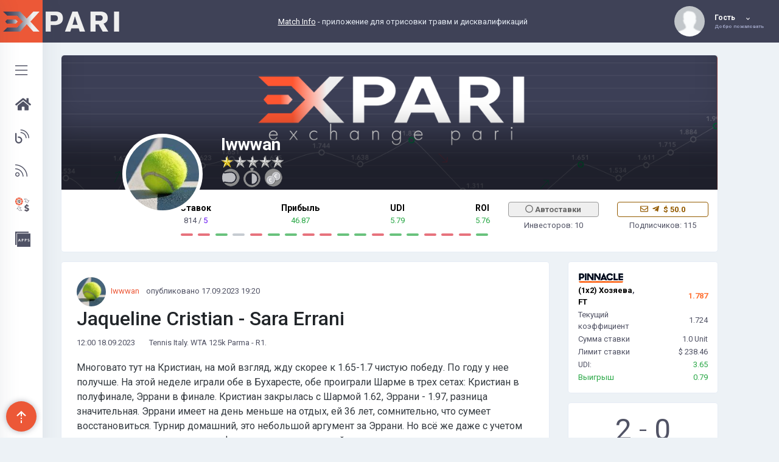

--- FILE ---
content_type: text/html;charset=UTF-8
request_url: https://expari.com/topic/1735249
body_size: 7140
content:
<!DOCTYPE html>
<html lang="ru">
<head>
    
    <meta charset="UTF-8">
    
    <title>Прогноз на матч от Iwwwan. WTA 125k Parma - R1. Jaqueline Cristian - Sara Errani (1x2) Хозяева 19 Сентября 2023 года</title>
<meta name="description" content="Многовато тут на Кристиан, на мой взгляд, жду скорее к 1.65-1.7 чистую победу. По году у нее получше. На этой неделе играли обе в"/>

<meta property="og:title" content="Прогноз на матч от Iwwwan. WTA 125k Parma - R1. Jaqueline Cristian - Sara Errani (1x2) Хозяева 19 Сентября 2023 года"/>
<meta property="og:type" content="article"/>
<meta property="og:description" content="Многовато тут на Кристиан, на мой взгляд, жду скорее к 1.65-1.7 чистую победу. По году у нее получше. На этой неделе играли обе в"/>
<meta property="og:site_name" content="Expari"/>
<meta property="og:url" content="https://expari.com/topic/1735249"/>
<meta property="article:author" content="Iwwwan"/>
<meta property="article:section"  content="блог"/>
<meta property="article:published_time" content="2023-09-17T16:20:13+0000"/>
<link rel="canonical" href="https://expari.com/topic/1735249"/>
    
    
    <link href="/resources/theme/favicon-expari.ico?v1" rel="shortcut icon" />
    <meta name="viewport" content="width=device-width, initial-scale=1, shrink-to-fit=no">
    <meta http-equiv="x-ua-compatible" content="ie=edge">
    <meta name="_csrf" content="d65569b1-2d87-499a-8357-ca935f5e222e"/>
    <meta name="_csrf_header" content="_csrf">
    <meta name="yandex-verification" content="1b45d7d5490c879e" />
    <link rel="stylesheet" type="text/css"  href="/resources/theme/Bootstrap/dist/css/bootstrap.css">
    <link rel="stylesheet" type="text/css" href="/resources/spa/css/app.93e83a05061d06a6c22274e8c9a7d728.css">
    <script src="https://www.google.com/recaptcha/api.js?hl=ru" async defer></script>
    <script src="/resources/theme/js/webfontloader.min.js"></script>
    <script src="/resources/theme/js/jquery-3.2.1.js"></script>
    <script>
            WebFont.load({
                    google: {
                            families: ['Roboto:300,400,500,700:latin']
                    }
            });
    </script>
    <script>
    (function (i, s, o, g, r, a, m) {
        i['GoogleAnalyticsObject'] = r;
        i[r] = i[r] || function () {
            (i[r].q = i[r].q || []).push(arguments)
        }, i[r].l = 1 * new Date();
        a = s.createElement(o),
            m = s.getElementsByTagName(o)[0];
        a.async = 1;
        a.src = g;
        m.parentNode.insertBefore(a, m)
    })(window, document, 'script', '//www.google-analytics.com/analytics.js', 'ga');
    ga('create', 'UA-51759575-1', 'expari.com');
    ga('send', 'pageview');

</script>
    <script type="text/javascript" >
    (function(m,e,t,r,i,k,a){m[i]=m[i]||function(){(m[i].a=m[i].a||[]).push(arguments)};
    m[i].l=1*new Date();
    for (var j = 0; j < document.scripts.length; j++) {if (document.scripts[j].src === r) { return; }}
    k=e.createElement(t),a=e.getElementsByTagName(t)[0],k.async=1,k.src=r,a.parentNode.insertBefore(k,a)})
    (window, document, "script", "https://mc.webvisor.org/metrika/tag_ww.js", "ym");
     ym(60945571, "init", {
         clickmap:true,
         trackLinks:true,
         accurateTrackBounce:true,
         webvisor:true
    });
</script>

<meta charset="UTF-8">

<meta name="_csrf" content="d65569b1-2d87-499a-8357-ca935f5e222e"/>

<meta name="_csrf_header" content="_csrf">

</head>
<body class="page-topic">
    <noscript><div><img src="https://mc.yandex.ru/watch/60945571" style="position:absolute; left:-9999px;" alt="" /></div></noscript>
    <div id="app" class="_app-wrapper">
        <popup-notification></popup-notification>
        
            <div class="fixed-sidebar">
    <div class="fixed-sidebar-left sidebar--small" id="sidebar-left">
        <a href="/" class="logo">
            <div class="img-wrap">
                <img src="/resources/theme/img/expari/logo_ex.png" alt="Expari">
            </div>
        </a>
        <div class="mCustomScrollbar" data-mcs-theme="dark">
            <ul class="left-menu">
                <li>
                    <a href="#" class="js-sidebar-open">
                        <svg class="olymp-menu-icon left-menu-icon"  data-toggle="tooltip"
                             data-placement="right" data-original-title="Открыть меню">
                            <use xlink:href="/resources/assets/svg/awersome.svg#fal-fa-bars"></use></svg>
                    </a>
                </li>
                <li>
                    <a href="/">
                        <i class="fas fa-home left-menu-icon"
                           data-toggle="tooltip" data-placement="right" data-original-title="Главная"></i>
                    </a>
                </li>
                <li>
                    <a href="/blogs">
                        <svg class="olymp-menu-icon left-menu-icon"  data-toggle="tooltip"
                             data-placement="right"   data-original-title="Блоги">
                            <use xlink:href="/resources/assets/svg/awersome.svg#fal-fa-blog"></use></svg>
                    </a>
                </li>
                <li>
                    <a href="/forecasts/all">
                        <svg class="olymp-menu-icon left-menu-icon"  data-toggle="tooltip"
                             data-placement="right"   data-original-title="Прогнозы">
                            <use xlink:href="/resources/assets/svg/awersome.svg#fal-fa-rss"></use></svg>
                    </a>
                </li>
                
                    <li>
                        <a href="/autobetting-info">
                            <svg class="left-menu-icon">
                                <use xlink:href="/resources/assets/svg/avtobetting.svg#Page-1"></use>
                            </svg>
                        </a>
                    </li>
                

                

                <li>
                    <a href="/apps">
                        <img class="left-menu-icon" src="/resources/theme/img/icons/apps_icon.png"
                           data-placement="right"   data-original-title="Match Info"/>
                    </a>
                </li>
            </ul>
        </div>
    </div>

    <div class="fixed-sidebar-left sidebar--large" id="sidebar-left-1">
        <a href="/" class="logo">
            <div class="img-wrap">
                <img src="/resources/theme/img/expari/logo_ex.png" alt="Expari">
            </div>
            <div class="title-block">
                <img src="/resources/theme/img/expari/logo_pari.png" alt="Expari">
            </div>
        </a>

        <div class="mCustomScrollbar" data-mcs-theme="dark">
            <ul class="left-menu">
                <li>
                    <a href="#" class="js-sidebar-open">
                        <svg class="olymp-close-icon left-menu-icon">
                            <use xlink:href="/resources/assets/svg/icons.svg#olymp-close-icon"></use></svg>
                        <span class="left-menu-title">Закрыть меню</span>
                    </a>
                </li>
                <li class="item-for-responsive">
                    <a href="/">
                        <i class="fas fa-home left-menu-icon"></i>
                        <span class="left-menu-title">Главная</span>
                    </a>
                </li>
                <li class="item-for-responsive">
                    <a href="/blogs">
                        <svg class="olymp-menu-icon left-menu-icon">
                            <use xlink:href="/resources/assets/svg/awersome.svg#fal-fa-blog"></use></svg>
                        <span class="left-menu-title">Блоги</span>
                    </a>
                </li>
                <li class="item-for-responsive">
                    <a href="/forecasts/all">
                        <svg class="olymp-menu-icon left-menu-icon">
                            <use xlink:href="/resources/assets/svg/awersome.svg#fal-fa-rss"></use></svg>
                        <span class="left-menu-title">Прогнозы</span>
                    </a>
                </li>


                

                
                    <li class="item-for-responsive">
                        <a href="/autobetting-info">
                            <svg class="left-menu-icon">
                                <use xlink:href="/resources/assets/svg/avtobetting.svg#Page-1"></use>
                            </svg>
                            <span class="left-menu-title">Автоставки</span>
                        </a>
                    </li>
                

                <li class="item-for-responsive">
                    <a href="/apps">
                        <img class="left-menu-icon" src="/resources/theme/img/icons/apps_icon.png"/>
                        <span class="left-menu-title">Applications</span>
                    </a>
                </li>
            </ul>
        </div>
    </div>
</div>


<div class="fixed-sidebar fixed-sidebar-responsive">

    <div class="fixed-sidebar-left sidebar--small" id="sidebar-left-responsive">
        <a href="#" class="logo js-sidebar-open">
            <img src="/resources/theme/img/expari/logo_ex.png" alt="Expari">
        </a>
    </div>
    <div class="fixed-sidebar-left sidebar--large" id="sidebar-left-1-responsive">
        <a href="/" class="logo">
            <div class="img-wrap">
                <img src="/resources/theme/img/expari/logo_ex.png" alt="Expari">
            </div>
            <div class="title-block">
                <h6 class="logo-title">
                    <img src="/resources/theme/img/expari/logo_pari.png" alt="Expari">
                </h6>
            </div>
        </a>

        <div class="mCustomScrollbar" data-mcs-theme="dark">
            <ul class="left-menu">
                <li>
                    <a href="#" class="js-sidebar-open">
                        <svg class="olymp-close-icon left-menu-icon">
                            <use xlink:href="/resources/assets/svg/icons.svg#olymp-close-icon"></use></svg>
                        <span class="left-menu-title">Закрыть меню</span>
                    </a>
                </li>
            </ul>
        </div>
    </div>
</div>
            <header class="bf-header" id="site-header">

            <div class="page-title">
                <h6><a href="/">
                    <img src="/resources/theme/img/expari/logo_pari.png" alt="Expari">
                </a></h6> <!-- Page title -->
            </div>

            <div class="header-content-wrapper">

                


                <div class="control-block">
<!--                    <div th:utext="${@lastMessagesWidget.render()}" th:remove="tag"></div>-->

                    

                    <div class="author-page inline-items more"><div class="author-thumb">
    
    
    
    <img alt="author"
         src="/resources/theme/img/avatar-default-36.png" class="avatar circle-50">
    

    <div class="more-dropdown more-with-triangle">
        <div class="mCustomScrollbar" data-mcs-theme="dark">
            <ul class="account-settings">
                
                
                
                

                
                <li>
                    <a href="/signin">
                        <svg class="olymp-logout-icon">
                         <use xlink:href="/resources/theme/svg-icons/sprites/icons.svg#olymp-login-icon"></use>
                        </svg>
                        <span>Войти</span>
                    </a>
                </li>
                <li>
                    <a href="/signup">
                        <svg class="olymp-logout-icon">
                         <use xlink:href="/resources/theme/svg-icons/sprites/icons.svg#olymp-register-icon"></use>
                        </svg>
                        <span>Регистрация</span>
                    </a>
                </li>
            </ul>
        </div>
    </div>
</div>

<a href="/profile" class="author-name fn">
    <div class="author-title">
         
        <span>Гость</span> 
        <svg class="olymp-dropdown-arrow-icon"><use xlink:href="/resources/theme/svg-icons/sprites/icons.svg#olymp-dropdown-arrow-icon"></use></svg>
    </div>
    
    <span class="author-subtitle">Добро пожаловать</span>
</a></div>

                </div>
                <div class="control-block header-match-info d-xs-none">
                    <a href="/match-info">Match Info</a>&nbsp;-&nbsp;приложение для отрисовки травм и дисквалификаций
                    
                </div>
            </div>

        </header>
            <div class="header-spacer"></div>
        
        <div>
        <div class="container">
    <div class="row"><div class="col col-xl-12 col-lg-12 col-md-12 col-sm-12 col-12">
    <div class="ui-block">
        <div class="top-header top-header-favorit">
            <div class="top-header-thumb">

                <img id="blog-cover-img" src="/resources/assets/img/blog_default_cover_expari.png"/>
                

                <div class="top-header-author">
                    <a href="/blog/21306" class="author-thumb">
                        <img alt="author" src="https://expari.com/uploads/profile/be5e6/30b2f/b4fc9/4199b642346155cc8_SMALL.jpg">
                    </a>
                    <div class="author-content">
                        <a href="/blog/21306" class="h3 author-name">Iwwwan</a>
                        <div class="potential-stars potential-stars-2">
    <div class="stars-left"></div>
    <div class="stars-right"></div>
</div>
                        <div class="blog-achieves">
    <img src="/resources/assets/img/blog_acchieves/sport_tennis.png"
         data-toggle="tooltip" data-placement="right" data-original-title="Теннис"/>
    <img src="/resources/assets/img/blog_acchieves/zone_middle.png"
         data-toggle="tooltip" data-placement="right" data-original-title="1 - 24"/>
    <img src="/resources/assets/img/blog_acchieves/blog_medium.png"
         data-toggle="tooltip" data-placement="right" data-original-title="250 - 1000"/>
</div>
                    </div>
                </div>
            </div>
            <div class="profile-section">
                <div class="col">
                    <div class="row">
                        <div class="offset-md-2 col-md-6 col-12">
                            <div class="row">
                                <div class="col-12">
                                    <ul class="profile-menu mb-1">
                                        <li class="text-center">
                                            <div>Cтавок</div>
                                            <span>814</span> / <span class="text-bet-play">5</span>
                                        </li>
                                        <li class="text-center">
                                            <div>Прибыль</div>
                                            <span class="text-gt-zero">46.87</span>
                                        </li>
                                        <li class="text-center">
                                            <div>UDI</div>
                                            <span class="text-gt-zero">5.79</span>
                                        </li>
                                        <li class="text-center">
                                            <div>ROI</div>
                                            <span class="text-gt-zero">5.76</span>
                                        </li>
                                        <!--                            <li class="text-center">-->
                                        <!--                                <div>Каппер</div>-->
                                        <!--                                <span th:text="${capersRating}">0</span>-->
                                        <!--                            </li>-->
                                        <!--                            <li class="text-center">-->
                                        <!--                                <div>Трейдер</div>-->
                                        <!--                                <span th:text="${tradersRating}">0</span>-->
                                        <!--                            </li>-->
                                    </ul>
                                </div>
                            </div>
                            <div class="row justify-content-between mb-3">
                                <div class="col-12 pl-md-3 mt-2 ">
                                    <div class="user-last-bets-bullets">
                                            <span class="bullet bullet-loss">
                                            </span><span class="bullet bullet-loss">
                                            </span><span class="bullet bullet-win">
                                            </span><span class="bullet bullet-back">
                                            </span><span class="bullet bullet-loss">
                                            </span><span class="bullet bullet-win">
                                            </span><span class="bullet bullet-win">
                                            </span><span class="bullet bullet-loss">
                                            </span><span class="bullet bullet-loss">
                                            </span><span class="bullet bullet-win">
                                            </span><span class="bullet bullet-win">
                                            </span><span class="bullet bullet-loss">
                                            </span><span class="bullet bullet-win">
                                            </span><span class="bullet bullet-win">
                                            </span><span class="bullet bullet-loss">
                                            </span><span class="bullet bullet-loss">
                                            </span><span class="bullet bullet-loss">
                                            </span><span class="bullet bullet-win">
                                            </span>
                                    </div>
                                </div>
                            </div>
                        </div>
                        <div class="col-md-4 col-sm-12 col-xs-12" >
                            <div class="row">
                                <div class="col-6">
                                    

                                    <div class="autobetting-blog-config w-100 d-flex flex-center" >
                                        <div class="autobetting-button" >
                                            <div class="text-center">
                                                <component-close-content>
                                                    <button class="btn btn-default m-0 btn-activation w-100">
                                                        <i class="far fa-circle"></i> Автоставки</button>
                                                </component-close-content>
                                            </div>
                                        </div>
                                    </div>
                                    <div class="investors-count mt-1 mb-1 text-center">
                                        Инвесторов: <span>10</span>
                                    </div>
                                </div>

                                

                                <div class="col-6">
                                    
                                    <div class="text-center blog-subscribe">
                                        <component-close-content>
                                            <div class="blog-subscribe-price btn btn-default w-100">
                                                <i class="far fa-envelope mr-1"></i> <i class="fab fa-telegram-plane mr-1"></i> $ <span>50.0</span>
                                            </div>
                                            
                                        </component-close-content>
                                    </div>
                                    <div class="investors-count mt-1 mb-1 text-center">
                                        Подписчиков: <span>115</span>
                                    </div>
                                </div>
                            </div>
                        </div>
                    </div>
                </div>

                <div class="control-block-button">
                    
                </div>
            </div>
        </div>
    </div>
</div></div>
</div>
        
        <div class="container">
            <div class="row">
                <div class="col col-xl-3 order-xl-3 col-lg-3 order-lg-3 col-md-12 col-sm-12 col-12">
                    <div class="post-page">

        <div class="ui-block">
            <div class="bet-info">
                <table>
                    <tr>
                        <td>
                            <div class="bookmaker-bet-logo">
                                <img src="/resources/theme/img/bookmaker/pinnacle.png"/>
                                
                                
                                
                            </div>
                        </td>
                        <td class="text-right" style="width:115px">
                            
                            
                            
                        </td>
                    </tr>
                    <tr class="bet-type">
                        <td>
                            <span class="bet-type-title">(1x2) Хозяева</span>, <span class="bet-type-title">FT</span>
                        </td>
                        <td class="text-right">
                            <span class="bet-type-k">1.787</span>
                        </td>
                    </tr>
                    <tr>
                        <td>Текущий коэффициент</td>
                        <td class="text-right">
                            <span>1.724</span>
                        </td>
                    </tr>
                    <tr>
                        <td>Сумма ставки</td>
                        <td class="text-right"><span>1.0</span> Unit</td>
                    </tr>

                    <tr>
                        <td>Лимит ставки</td>
                        <td class="text-right">$ <span>238.46</span></td>
                    </tr>

                    <tr>
                        <td>UDI:</td>
                        <td class="text-right">
                            <span class="text-gt-zero">3.65</span>
                        </td>
                    </tr>

                    

                    <tr>
                        
                        <td >
                                    <span class="text-bet-win">Выигрыш</span>
                        </td>

                        <td class="text-right">
                                    <span class="text-bet-win">0.79</span>
                            
                        </td>
                    </tr>
                    
                </table>
            </div>
        </div>
        
        <div class="ui-block">
            <div class="event-score event-basic text-center mt-2">

    <b>2</b> - <b>0</b>

</div>

        </div>
        <div class="w-100 basic-widget text-center mb-2">
            <a href="https://mediator.bet" target="_blank">
                <img src="/resources/assets/img/banner/Mediator3.png" class="w-100"/>
            </a>
        </div>
</div>
                </div>

                <div class="col col-xl-9 order-xl-2 col-lg-9 order-lg-2 col-md-12 order-md-1 col-sm-12 col-12">
                    <div class="post-page">
    <div class="ui-block">
        <article class="post has-post-thumbnail">
            <div class="row">
                <div class="col-12">
                    <div>
                        <img class="circle-48" alt="author" src="https://expari.com/uploads/profile/be5e6/30b2f/b4fc9/4199b642346155cc8_X_SMALL.jpg">
                        <a href="/blog/21306" class="mr-2" >Iwwwan</a>
                        <span>опубликовано</span> <span>17.09.2023 19:20</span>
                    </div>
                    <h1 class="h1 fn title">Jaqueline Cristian - Sara Errani</h1>
                </div>
            </div>
            <div class="post__author author vcard inline-items">
                <div class="bet-game" >
                    <span class="bet-game-time">12:00 18.09.2023</span>
                    <span class="bet-game-sport">Tennis</span>

                    <span class="bet-game-league">Italy</span>. <span>WTA 125k Parma - R1</span>.
                </div>
                
            </div>
            <div class="post-content"><p>Многовато тут на Кристиан, на мой взгляд, жду скорее к 1.65-1.7 чистую победу. По году у нее получше. На этой неделе играли обе в Бухаресте, обе проиграли Шарме в трех сетах: Кристиан в полуфинале, Эррани в финале. Кристиан закрылась с Шармой 1.62, Эррани - 1.97, разница значительная. Эррани имеет на день меньше на отдых, ей 36 лет, сомнительно, что сумеет восстановиться. Турнир домашний, это небольшой аргумент за Эррани. Но всё же даже с учетом домашних кортов нынешняя цифра кажется высоковатой.</p></div>
            <div class="post-additional-info inline-items">
                <ul class="post-tags">
                    <li>
                        <a href="/forecasts/tags/tennis/wta-125k-parma--r1--jaqueline-cristian"> Jaqueline Cristian</a>
                    </li>
                    <li>
                        <a href="/forecasts/tags/tennis/wta-125k-parma--r1--sara-errani"> Sara Errani</a>
                    </li>
                    <li>
                        <a href="/forecasts/tags/tennis/wta-125k-parma">WTA 125k Parma</a>
                    </li>
                    <li>
                        <a href="/forecasts/tags/tennis/wta-125k-parma--r1"> R1</a>
                    </li>
                </ul>
                <div class="comments-shared">
                    <span class="post-add-icon inline-items">
                        <svg class="olymp-speech-balloon-icon">
                            <use xlink:href="/resources/theme/svg-icons/sprites/icons.svg#olymp-speech-balloon-icon"></use></svg>
                        <span>0</span>
                    </span>
                    <span href="#" class="post-add-icon inline-items">
                        <span class="fa fa-eye"></span>
                        <span>40</span>
                    </span>
                </div>
            </div>
            <div class="row mt-4">
                <div class="col">
                    <div class="ya-share2" data-curtain data-shape="round" data-limit="5" data-size="l"
                         data-services="vkontakte,odnoklassniki,telegram,twitter,viber,whatsapp,moimir,linkedin,lj,blogger,reddit,facebook,messenger"></div>
                </div>
            </div>

        </article>
    </div>
    
        <comments-list v-bind:target-id="1735249" target-type="topic" v-bind:allow-comment-write="false" v-bind:user-id="0"></comments-list>
    
</div>
                </div>
            </div>
        </div>
        <div></div>
    </div>

    </div>

    <div class="footer footer-full-width" id="footer">
        <div class="container">
            <div class="row">
                <div class="col-sm-12 col-md-6">
                    <div class="widget w-about">
                        <a href="/" class="logo">
                            <div class="img-wrap">
                                <img src="/resources/landing/autobetting/images/logo-black.png" alt="Expary">
                            </div>
                            <div class="title-block">
    
    
                            </div>
                        </a>
                        <p>Сообщество-верификатор ставок EXPARI основано в 2014 году группой профессиональных трейдеров. Сообщество позиционирует себя профессиональным, так как верификация ставок и Автобеттинг происходит только по линии профессиональных букмекерских контор.</p>
                        <ul class="socials">
                            <li>
                                <a href="https://twitter.com/PreviewMatch">
                                    <i class="fab fa-twitter" aria-hidden="true"></i>
                                </a>
                            </li>
                            <li>
                                <a href="https://t.me/expari">
                                    <i class="fab fa-telegram-plane" aria-hidden="true"></i>
                                </a>
                            </li>
                            <li>
                                <a href="https://vk.com/expari">
                                    <i class="fab fa-vk" aria-hidden="true"></i>
                                </a>
                            </li>
                            <li>
                                <a href="https://www.youtube.com/user/Expariorg">
                                    <i class="fab fa-youtube" aria-hidden="true"></i>
                                </a>
                            </li>
                        </ul>
                    </div>
                </div>

                <div class="col-sm-12 col-md-6">
                    <div class="row">
                        <div class="col-12">
                            <h4><b>Полезная информация</b></h4>
                        </div>
                    </div>
                    <div class="row">
                        <div class="col-md-6 w-list">
                            <ul>
                                <li>
                                    <a href="/page/about">Что такое Expari</a>
                                </li>
                                <li>
                                    <a href="/info">Информация</a>
                                </li>
                                <li>
                                    <a href="/page/udi">Индикатор UDI</a>
                                </li>
                                <li>
                                    <a href="/page/sport-forecasts">Прогнозы на спорт</a>
                                </li>
                                <li>
                                    <a href="/faq">Часто задаваемые вопросы</a>
                                </li>
                            </ul>
                        </div>
                        <div class="col-md-6 w-list">
                            <ul>
                                <li>
                                    <a href="/autobetting-info">Автоставки</a>
                                </li>
                                <li>
                                    <a href="/page/terms">Пользовательское соглашение</a>
                                </li>
                                <li>
                                    <a href="/page/privacy-policy">Политика конфиденциальности</a>
                                </li>
                                <li>
                                    <a href="/page/contacts">Контакты</a>
                                </li>
                            </ul>
                        </div>
                        <div class="col-12 text-center w-list">
                            <a href="/page/telegram-activation">
                                <i class="fab fa-telegram-plane c-telegram mr-2"></i><span>Активация бота в Телеграм</span>
                            </a>
                        </div>
                    </div>
                </div>
                <div class="col col-lg-12 col-md-12 col-sm-12 col-12">
                    <div class="sub-footer-copyright">
                        <span>
                            Copyright <a href="https://expari.com">Expari</a> All Rights Reserved 2020
                        </span>
                    </div>
                </div>
            </div>
        </div>
    </div>

<div class="mobile-bottom-menu d-md-none d-lg-none d-xl-none">
    <a class="btn btn-sm btn-primary"
       href="/topic/create">Дать прогноз</a>


    
            <a href="/autobetting-info">
                <svg class="olymp-menu-icon left-menu-icon">
                    <use xlink:href="/resources/assets/svg/avtobetting.svg#Page-1"></use>
                </svg>
            </a>
    

    

    <a href="/blogs">
        <svg class="olymp-menu-icon left-menu-icon">
            <use xlink:href="/resources/assets/svg/awersome.svg#fal-fa-blog"></use>
        </svg>
    </a>
    <a href="/forecasts/all">
        <svg class="olymp-menu-icon left-menu-icon">
            <use xlink:href="/resources/assets/svg/awersome.svg#fal-fa-rss"></use>
        </svg>
    </a>
</div>

    <a class="back-to-top" href="#">
	    <img src="/resources/theme/svg-icons/back-to-top.svg" alt="arrow" class="back-icon">
    </a>
<script src="/resources/theme/js/jquery.appear.js"></script>
<script src="/resources/theme/js/jquery.mousewheel.js"></script>
<script src="/resources/theme/js/perfect-scrollbar.js"></script>
<script src="/resources/theme/js/jquery.matchHeight.js"></script>
<script src="/resources/theme/js/svgxuse.js"></script>
<script src="/resources/theme/js/imagesloaded.pkgd.js"></script>
<script src="/resources/theme/js/Headroom.js"></script>
<script src="/resources/theme/js/velocity.js"></script>
<script src="/resources/theme/js/ScrollMagic.js"></script>


<script src="/resources/theme/js/popper.min.js"></script>
<script src="/resources/theme/js/material.min.js"></script>
<script src="/resources/theme/js/bootstrap-select.js"></script>
<script src="/resources/theme/js/smooth-scroll.js"></script>

<script src="/resources/theme/js/swiper.jquery.js"></script>
<script src="/resources/theme/js/moment.js"></script>
<script src="/resources/theme/js/daterangepicker.js"></script>




<script src="/resources/theme/js/Chart.js"></script>
<script src="/resources/theme/js/chartjs-plugin-deferred.js"></script>


<script src="/resources/theme/js/jquery.magnific-popup.js"></script>




<script src="/resources/theme/js/base-init.js"></script>
<script src="/resources/theme/fonts/fontawesome-all.js"></script>
<script src="/resources/theme/Bootstrap/dist/js/bootstrap.bundle.min.js?v=1"></script>
<script src="/resources/assets/ckeditor5/ckeditor.js"></script>
<script src="/resources/assets/js/functions.js?v=0.0.1"></script>
<script src="/resources/assets/js/jquery.autocomplete.min.js"></script>

<script src="/resources/spa/js/manifest.4a933ed7ec7482fe6f48.js"></script>
<script src="/resources/spa/js/vendor.c95fa30a862a408b0a2e.js"></script>
<script src="/resources/spa/js/app.943ca1af97dfef1a9519.js"></script>



<div>
    <script src="https://yastatic.net/share2/share.js"></script>
</div>
<script defer src="https://static.cloudflareinsights.com/beacon.min.js/vcd15cbe7772f49c399c6a5babf22c1241717689176015" integrity="sha512-ZpsOmlRQV6y907TI0dKBHq9Md29nnaEIPlkf84rnaERnq6zvWvPUqr2ft8M1aS28oN72PdrCzSjY4U6VaAw1EQ==" data-cf-beacon='{"version":"2024.11.0","token":"4c534408cf2446519abda824cbc2ba9d","r":1,"server_timing":{"name":{"cfCacheStatus":true,"cfEdge":true,"cfExtPri":true,"cfL4":true,"cfOrigin":true,"cfSpeedBrain":true},"location_startswith":null}}' crossorigin="anonymous"></script>
</body>
</html>

--- FILE ---
content_type: text/css
request_url: https://expari.com/resources/spa/css/app.93e83a05061d06a6c22274e8c9a7d728.css
body_size: 47084
content:
.header{height:70px;background-color:#3f4257;padding-right:70px;position:fixed;top:0;left:0;right:0;z-index:21}.header .page-title{padding:26px 50px 26px 100px;text-transform:uppercase;float:left;height:100%;min-width:170px}.header .page-title>*{color:#fff;margin:0}.header.header--logout{display:-webkit-box;display:-ms-flexbox;display:flex;-webkit-box-align:center;-ms-flex-align:center;align-items:center;padding-right:0}.header.header--logout .page-title{padding:26px}.header.header--logout .header-content-wrapper{width:100%;display:-webkit-box;display:-ms-flexbox;display:flex;-webkit-box-align:center;-ms-flex-align:center;align-items:center}.header.header--logout .logo{height:70px;width:70px;background-color:#ec5837;padding:15px}.header-content-wrapper{height:100%}.header-spacer{display:block;height:90px}.header-spacer-small{height:70px}.search-bar{float:left;height:70px;position:relative}.search-bar,.search-bar.w-search{width:500px;background-color:#494c62}.search-bar.w-search{min-height:70px}.search-bar .form-group{margin-bottom:0;height:70px}.search-bar .form-control{border:none;padding:0}.search-bar .selectize-control{position:relative;z-index:20;height:70px}.search-bar .selectize-dropdown{background-color:#fff;z-index:50;border:1px solid #e6ecf5;-webkit-box-shadow:0 0 34px 0 rgba(63,66,87,.1);box-shadow:0 0 34px 0 rgba(63,66,87,.1)}.search-bar .selectize-input{height:70px}.search-bar .selectize-input.has-items input{background-color:transparent}.search-bar .selectize-input.has-items>*{padding:3px 10px;border-radius:3px;background-color:#9a9fbf;color:#fff;display:inline-block;margin-right:3px}.search-bar .selectize-input.has-items>:first-child{margin-left:15px}.search-bar .form-group.with-button button{color:#696d87;fill:#696d87;background-color:#494c62;width:50px}.search-bar .form-group.with-button button svg{height:22px;width:22px}.search-bar .form-group.with-button input{height:100%;border:none;color:#9a9fbf}.search-bar .notification-list{position:absolute;top:-100%;visibility:hidden;opacity:0;-webkit-transition:all .3s ease;transition:all .3s ease;z-index:50;background:#fff;width:100%;-webkit-box-shadow:0 0 34px 0 rgba(63,66,87,.1);box-shadow:0 0 34px 0 rgba(63,66,87,.1);border-right:1px solid #e6ecf5;border-left:1px solid #e6ecf5}.search-bar .notification-list .notification-icon svg{width:20px;height:20px}.control-block{float:right;height:100%;display:-webkit-box;display:-ms-flexbox;display:flex;-webkit-box-align:center;-ms-flex-align:center;align-items:center}.control-block .author-thumb{margin-right:8px;position:unset}.control-block .author-title{font-weight:700;font-size:12px;color:#fff}.control-block .author-title>svg{margin-left:15px;fill:#fff;width:6px;height:4px}.control-block .author-subtitle{display:block;font-weight:700;color:#9a9fbf;font-size:8px}.link-find-friend{padding:25px 20px;color:#fff;font-size:12px;font-weight:500;display:inline-block}.control-icon{margin-right:29px;fill:#9a9fbf;margin-top:8px}.control-icon>svg{height:20px}.control-icon.has-items{fill:#fff}.control-icon .label-avatar{width:19px;height:19px;line-height:19px;top:-12px;right:-9px}.control-icon .more-dropdown{width:380px;top:35px;right:-180px;padding:0 0 70px}.control-icon .more-dropdown .view-all{padding:20px;color:#fff}.control-icon .more-dropdown .view-all:hover{color:#fff}.control-icon .more-dropdown .notification-list{padding:0}.control-icon .ui-block-title a{display:inline-block;float:right;margin-left:20px;text-transform:uppercase;font-size:9px;padding:0}.control-icon .accept-request{padding:.5rem;font-size:.688rem;color:#fff;display:inline-block}.control-icon .accept-request:hover{color:#fff}.control-icon .notification-list .author-thumb{height:34px;width:34px;margin-right:0;overflow:hidden}.control-icon .notification-list .notification-friend{padding:0;font-size:14px}.control-icon .notification-list .notification-link{padding:0;display:inline-block}.control-icon .notification-list .notification-event{width:75%}.control-icon .notification-list.friend-requests .accepted .notification-link{padding:0;display:inline-block}.control-icon .notification-list.friend-requests .accepted .notification-icon{margin-top:0}.control-icon .notification-list.friend-requests .notification-event{width:60%}.control-icon .notification-list .comment-photo{margin-top:15px;max-width:215px}.control-icon .notification-list .comment-photo span{font-size:11px}.control-icon .notification-list li>*{vertical-align:top}.control-icon .notification-list .notification-icon{margin-top:0}.control-icon .notification-list .notification-icon svg{height:20px;width:20px}.control-icon .chat-message li.chat-group .author-thumb{width:36px}.control-icon .notification-list.chat-message .notification-icon svg{height:24px;width:24px}.control-icon .mCustomScrollbar{overflow:hidden;max-height:300px}.control-icon .ps:hover>.ps__scrollbar-y-rail,.control-icon .ps>.ps__scrollbar-y-rail{left:0;top:40px!important}.view-all{position:absolute;left:0;width:100%;bottom:0;z-index:20;padding:20px;font-size:12px;font-weight:700;display:block;text-align:center;border-radius:0 0 5px 5px}.view-all,.view-all:hover{color:#fff}.author-page{margin-left:50px}.author-page .more-dropdown{width:230px;top:calc(100% + 5px);right:-30px;padding:0}.author-page .chat-settings{padding:15px 40px}.author-page .chat-settings a{color:#888da8}.author-page .chat-settings a:hover{color:#515365}.author-page .chat-settings .icon-status{margin-right:20px;position:relative;border:none}.author-page .account-settings{padding:15px 25px;margin-bottom:0}.author-page .account-settings a{padding:13px 0}.author-page .mCustomScrollbar{max-height:calc(100vh - 40px)}.account-settings{padding:15px 25px;margin-bottom:0}.account-settings a{color:#515365;display:block;font-weight:700}.account-settings a:hover{color:#ec5837}.account-settings a>*{display:inline-block;vertical-align:middle}.custom-status{margin:15px 25px}.custom-status input{padding:.5rem 1.1rem;font-size:12px}.custom-status.form-group.with-button button{border-radius:0 5px 5px 0;background-color:#7c5ac2;overflow:hidden}.custom-status.form-group.with-button button svg{fill:#fff;width:14px;height:12px}.account-settings a{padding:13px 0}.account-settings svg{margin-right:15px;fill:#9a9fbf;width:20px;height:20px}.top-header{position:relative}.top-header.top-header-favorit .top-header-author{-webkit-transform:translate(0);transform:translate(0);left:100px;bottom:-40px;z-index:5;max-width:unset}.top-header.top-header-favorit .author-thumb{float:left;margin-right:30px}.top-header.top-header-favorit .author-content{text-align:left;float:left;color:#fff}.top-header.top-header-favorit .author-name{color:#fff}.top-header-thumb{position:relative}.top-header-thumb img{width:100%;border-radius:5px 5px 0 0;overflow:hidden}.top-header-thumb:after{content:"";display:block;position:absolute;top:0;left:0;width:100%;height:100%;-webkit-box-shadow:inset 0 -120px 55px -30px rgba(0,0,0,.5);box-shadow:inset 0 -120px 55px -30px rgba(0,0,0,.5)}.profile-menu{margin-bottom:0;display:-webkit-box;display:-ms-flexbox;display:flex;-webkit-box-align:center;-ms-flex-align:center;align-items:center;-webkit-box-pack:justify;-ms-flex-pack:justify;justify-content:space-between}.profile-menu li>div,.profile-menu li a{font-size:14px;font-weight:700;color:#9a9fbf;display:block}.profile-menu li>div.active,.profile-menu li>div:hover,.profile-menu li a.active,.profile-menu li a:hover{color:#515365}.profile-menu .more-dropdown{width:230px;top:calc(100% + 10px);right:-25px}.profile-menu .more-dropdown li{display:block}.profile-menu li .more-dropdown a{padding:10px 0;font-size:13px}.profile-menu .friend-count-item{text-align:center}.profile-menu .friend-count-item .title{font-weight:400;font-size:12px}.top-header-author{position:absolute;left:50%;-webkit-transform:translate(-50%);transform:translate(-50%);bottom:15px;text-align:center;max-width:200px;z-index:4}.top-header-author .author-thumb{border-radius:100%;border:6px solid #fff;margin:0 auto;overflow:hidden;width:132px;height:132px;background-color:#fdfbee}.top-header-author .author-thumb img{border-radius:0}.top-header-author .author-name{font-weight:700}.profile-section{position:relative;padding:38px 0}.profile-section .control-block-button{position:absolute;right:38px;top:-31px}.admin-bar #site-header{top:46px}@media screen and (min-width:783px){.admin-bar #site-header{top:32px}}#site-header .header-menu{top:46px}@media screen and (min-width:783px){#site-header .header-menu{top:32px}}[class*=" -icon"],[class^=olymp-]{height:26px;width:26px;display:inline-block}.post__likes-small{width:16px;height:14px}.post__shared-small{width:24px;height:21px}.post__comments-small{width:18px;height:16px}.post__likes{width:20px;height:18px}.post__comments{width:22px;height:20px}.post__shared{width:26px;height:21px}.fav-icon{width:20px;height:20px}.arrow-down-icon{width:6px;height:4px}.olymp-three-dots-icon{width:16px;height:4px}.olymp-little-delete{width:8px;height:8px}.olymp-trophy-icon{width:18px;height:16px}.fixed-sidebar.fixed-sidebar-responsive{display:none;height:auto;min-height:70px;-webkit-transition:all .3s ease;transition:all .3s ease}.fixed-sidebar.fixed-sidebar-responsive.open{min-height:1000vh}.header-responsive{display:none}.header-responsive .header-content-wrapper{z-index:5}.tab-content-responsive{display:none}.tab-content-responsive .tab-pane{background-color:#fff}.tab-content-responsive .search-bar.w-search{background-color:#494c62}.tab-content-responsive .mCustomScrollbar{max-height:calc(100vh - 140px);overflow-y:auto!important}.header-menu{float:left;height:100%;-webkit-transition:-webkit-transform .5s cubic-bezier(.55,0,.1,1);transition:-webkit-transform .5s cubic-bezier(.55,0,.1,1);transition:transform .5s cubic-bezier(.55,0,.1,1);transition:transform .5s cubic-bezier(.55,0,.1,1),-webkit-transform .5s cubic-bezier(.55,0,.1,1);background-color:#fff}.header-menu ul{display:-webkit-box;display:-ms-flexbox;display:flex;-webkit-box-align:center;-ms-flex-align:center;align-items:center;-ms-flex-pack:distribute;justify-content:space-around;margin-bottom:0;height:100%}.header-menu a{font-weight:700;font-size:13px;position:relative;color:#515365;padding:30px;display:block;line-height:1}.header-menu .nav-item.show .nav-link,.header-menu .nav-link.active{background-color:transparent;cursor:pointer;color:inherit}.header-menu .nav-link:hover{color:#ec5837}.header-menu .dropdown:hover>.dropdown-menu{visibility:visible;opacity:1}.header-menu .dropdown-menu{visibility:hidden;opacity:0;display:block;-webkit-transition:all .3s ease;transition:all .3s ease;margin:0;padding:0;background-color:#3f4257;border-color:#e6ecf5;-webkit-box-shadow:0 0 34px 0 rgba(63,66,87,.1);box-shadow:0 0 34px 0 rgba(63,66,87,.1)}.header-menu .dropdown-item:focus,.header-menu .dropdown-item:hover{color:#ec5837;background-color:transparent}.header-menu.open{-webkit-transform:translateX(70px);transform:translateX(70px)}.header-menu .dropdown-toggle:after{right:0;top:auto}.header--standard-wrap{display:-webkit-box;display:-ms-flexbox;display:flex;-webkit-box-align:center;-ms-flex-align:center;align-items:center;position:relative}.header--standard{background-color:#fff;width:calc(100% - 142px);position:fixed;left:70px;padding:35px 55px;-webkit-box-shadow:0 0 34px 0 rgba(63,66,87,.1);box-shadow:0 0 34px 0 rgba(63,66,87,.1);z-index:19}.header--standard .logo{color:#515365}.header--standard .logo .img-wrap{margin-right:13px}.header--standard .logo:hover{color:#515365}.header--standard .header-menu{margin-left:auto}.header--standard .header-menu .dropdown-item{padding:10px 20px;font-weight:500}.header--standard .header-menu .dropdown-item:hover{background-color:#fff}.header--standard .header-menu .shoping-cart{visibility:visible;opacity:1}.header--standard .dropdown-menu{background-color:#fff}.header--standard.headroom--not-top{padding:0 55px}.header--standard .ps{-ms-touch-action:unset;touch-action:unset;overflow:unset!important;-ms-overflow-style:unset}.header--standard .ps:hover>.ps__scrollbar-x-rail,.header--standard .ps:hover>.ps__scrollbar-y-rail{display:none}.header--standard.header--standard-full-width,.header--standard.header--standard-landing{width:100%;left:auto;top:0}.header--standard .header-menu .close-responsive-menu{display:none}.header--standard.header-bg-light{background-color:#fff}.header--standard-dark{background-color:#3f4257}.header--standard-dark .column-tittle,.header--standard-dark .logo,.header--standard-dark .logo .logo-title,.header--standard-dark .logo:hover{color:#fff}.header--standard-dark .header-menu{background-color:#3f4257}.header--standard-dark .header-menu a{color:#fff}.header--standard-dark .header-menu .dropdown-item:hover{background-color:#545875}.header--standard-dark .dropdown-menu{background-color:#3f4257;border-color:#4a4d66}.open-responsive-menu{margin-left:auto;display:none;fill:#9a9fbf}.open-responsive-menu:hover{fill:#ec5837}.close-responsive-menu{position:absolute;top:20px;left:25px;fill:#9a9fbf;display:none;cursor:pointer;-webkit-transition:all .3s ease;transition:all .3s ease}.close-responsive-menu svg{width:16px;height:16px}.close-responsive-menu:hover{fill:#ec5837}.dropdown-has-megamenu{position:static}.dropdown-menu.megamenu{width:100%;padding:40px}.dropdown-menu.megamenu .dropdown-item{border-radius:5px;overflow:hidden;background-color:transparent}.dropdown-menu.megamenu .dropdown-item:hover{padding-left:25px;background-color:transparent}.column-tittle{padding-left:20px;padding-bottom:15px;position:relative;overflow:hidden;display:inline-block}.column-tittle:after{content:"";display:block;height:2px;background-color:#ec5837;width:15%;position:absolute;bottom:0;left:20px;-webkit-transition:width .3s ease;transition:width .3s ease}.column-tittle:hover:after{width:100%}.header--standard .mCustomScrollbar{max-height:calc(100vh - 70px)}.header--standard-landing{width:100%;background-color:transparent;-webkit-box-shadow:none;box-shadow:none;color:#fff}.header--standard-landing svg{width:18px;height:18px}.header--standard-landing .logo{float:left;background-color:transparent;padding:0;color:#fff}.header--standard-landing .logo .img-wrap{margin-right:13px;-webkit-transition:opacity .3s ease;transition:opacity .3s ease}.header--standard-landing .logo .logo-colored{position:absolute;left:0;top:0;opacity:0}.header--standard-landing .logo .logo-title{color:#fff}.header--standard-landing .logo:hover{color:inherit}.header--standard-landing .dropdown-toggle:after{border-top-color:#fff}.header--standard-landing .dropdown-menu{background-color:#fff}.header--standard-landing .dropdown-menu.megamenu .dropdown-item:hover{color:#ec5837}.header--standard-landing .header-menu{float:right;background-color:transparent}.header--standard-landing .header-menu .js-expanded-menu .olymp-close-icon{position:absolute;right:30px;top:0;opacity:0;visibility:hidden}.header--standard-landing .header-menu.expanded-menu .nav-item{visibility:visible;opacity:1}.header--standard-landing .header-menu.expanded-menu .olymp-menu-icon{opacity:0;visibility:hidden}.header--standard-landing .header-menu.expanded-menu .olymp-close-icon{opacity:1;visibility:visible}.header--standard-landing .header-menu .nav-item{display:block;visibility:hidden;opacity:0}.header--standard-landing .header-menu .nav-item a,.header--standard-landing .header-menu li a{color:#fff;fill:#fff;display:block}.header--standard-landing .header-menu .nav-item.js-expanded-menu,.header--standard-landing .header-menu li.js-expanded-menu{visibility:visible;opacity:1;position:relative}.header--standard-landing .header-menu .nav-item.js-expanded-menu a,.header--standard-landing .header-menu li.js-expanded-menu a{padding:0 30px}.header--standard-landing .header-menu .nav-item .nav-link:hover,.header--standard-landing .header-menu li .nav-link:hover{color:#fff}.header--standard-landing .header-menu .nav-item .dropdown-item,.header--standard-landing .header-menu li .dropdown-item{color:#888da8}.header--standard-landing .header-menu .nav-item .dropdown-item:hover,.header--standard-landing .header-menu li .dropdown-item:hover{color:#ec5837}.header--standard-landing .header-menu li:first-child>a{padding-left:0}.header--standard-landing .header-menu li:last-child>a{padding-right:0}.header--standard-landing .close-responsive-menu,.header--standard-landing .open-responsive-menu{fill:#fff}.header--standard-landing.headroom--not-top{background-color:#fff;-webkit-box-shadow:0 0 34px 0 rgba(63,66,87,.2);box-shadow:0 0 34px 0 rgba(63,66,87,.2)}.header--standard-landing.headroom--not-top .logo{color:#515365}.header--standard-landing.headroom--not-top .logo .logo-colored{opacity:1}.header--standard-landing.headroom--not-top .logo .logo-title{color:#515365}.header--standard-landing.headroom--not-top .header-menu .nav-item a,.header--standard-landing.headroom--not-top .header-menu .nav-item a:hover,.header--standard-landing.headroom--not-top .header-menu li .nav-link,.header--standard-landing.headroom--not-top .header-menu li .nav-link:hover{color:#515365;fill:#9a9fbf}.header--standard-landing.headroom--not-top .header-menu li .dropdown-item{color:#888da8}.header--standard-landing.headroom--not-top .shoping-cart .count-product{color:#9a9fbf}.landing-page{position:relative;min-height:100vh}.landing-page .content-bg-wrap{background:url(/resources/theme/img/landing-users.png) repeat 0 0;-webkit-animation:sidedownscroll 60s linear infinite;animation:sidedownscroll 60s linear infinite}.landing-page .content-bg-wrap:before{content:"";display:block;position:absolute;top:0;right:0;bottom:0;left:0;background-color:rgba(255,94,58,.95);opacity:.5;z-index:auto}@-webkit-keyframes sidedownscroll{0%{background-position:0 0}to{background-position:-2000px 2000px}}@keyframes sidedownscroll{0%{background-position:0 0}to{background-position:-2000px 2000px}}.content-bg-wrap{position:absolute;top:0;left:0;right:0;width:100%;height:100%;margin:0;-webkit-box-sizing:border-box;box-sizing:border-box;-webkit-animation:slide 50s linear infinite;animation:slide 50s linear infinite;will-change:background-position;background-size:contain}@-webkit-keyframes slide{0%{background-position:0 0}to{background-position:-4000px 0}}.without-animation{-webkit-animation:none;animation:none}.tag-label{display:inline-block;border-radius:3px;padding:4px;color:#fff;font-size:8px;text-transform:uppercase;font-weight:800;margin-left:12px;top:-3px;position:relative}.animated{-webkit-animation-duration:.5s;animation-duration:.5s;-webkit-animation-fill-mode:both;animation-fill-mode:both;will-change:transform,opacity}@media (max-width:480px){.animated{-webkit-animation-fill-mode:none;animation-fill-mode:none;will-change:unset}}.animated.swingInX{-webkit-transform-origin:top;-ie-transform-origin:top;transform-origin:top;-webkit-backface-visibility:visible!important;-webkit-animation-name:swingInX;-moz-backface-visibility:visible!important;-moz-animation-name:swingInX;-o-backface-visibility:visible!important;-o-animation-name:swingInX;backface-visibility:visible!important;animation-name:swingInX}@media (max-width:480px){.animated.swingInX{-webkit-animation-name:none;animation-name:none;-webkit-transform-origin:unset;transform-origin:unset}}@-webkit-keyframes swingOutX{0%{-webkit-transform:perspective(400px) rotateX(0deg)}to{-webkit-transform:perspective(400px) rotateX(-90deg)}}@keyframes swingOutX{0%{-webkit-transform:perspective(400px) rotateX(0deg);transform:perspective(400px) rotateX(0deg)}to{-webkit-transform:perspective(400px) rotateX(-90deg);transform:perspective(400px) rotateX(-90deg)}}.animated.swingOutX{-webkit-transform-origin:top;-webkit-animation-name:swingOutX;-webkit-backface-visibility:visible!important;-moz-animation-name:swingOutX;-moz-backface-visibility:visible!important;-o-animation-name:swingOutX;-o-backface-visibility:visible!important;animation-name:swingOutX;backface-visibility:visible!important}@media (max-width:480px){.animated.swingOutX{-webkit-animation-name:none;animation-name:none;-webkit-transform-origin:unset;transform-origin:unset}}@-webkit-keyframes slideDown{0%{-webkit-transform:translateY(-100%)}to{-webkit-transform:translateY(0)}}@keyframes slideDown{0%{-webkit-transform:translateY(-100%);transform:translateY(-100%)}to{-webkit-transform:translateY(0);transform:translateY(0)}}.animated.slideDown{-webkit-animation-name:slideDown;animation-name:slideDown}@media (max-width:480px){.animated.slideDown{-webkit-animation-name:none;animation-name:none}}@-webkit-keyframes slideUp{0%{-webkit-transform:translateY(0)}to{-webkit-transform:translateY(-100%)}}@keyframes slideUp{0%{-webkit-transform:translateY(0);transform:translateY(0)}to{-webkit-transform:translateY(-100%);transform:translateY(-100%)}}.animated.slideUp{-webkit-animation-name:slideUp;animation-name:slideUp}@media (max-width:480px){.animated.slideUp{-webkit-animation-name:none;animation-name:none}}@-webkit-keyframes swingInX{0%{-webkit-transform:perspective(400px) rotateX(-90deg)}to{-webkit-transform:perspective(400px) rotateX(0deg)}}@keyframes swingInX{0%{-webkit-transform:perspective(400px) rotateX(-90deg);transform:perspective(400px) rotateX(-90deg)}to{-webkit-transform:perspective(400px) rotateX(0deg);transform:perspective(400px) rotateX(0deg)}}@-webkit-keyframes flipInX{0%{-webkit-transform:perspective(400px) rotateX(90deg);opacity:0}to{-webkit-transform:perspective(400px) rotateX(0deg);opacity:1}}@keyframes flipInX{0%{-webkit-transform:perspective(400px) rotateX(90deg);transform:perspective(400px) rotateX(90deg);opacity:0}to{-webkit-transform:perspective(400px) rotateX(0deg);transform:perspective(400px) rotateX(0deg);opacity:1}}.animated.flipInX{-webkit-backface-visibility:visible!important;-webkit-animation-name:flipInX;-moz-backface-visibility:visible!important;-moz-animation-name:flipInX;-o-backface-visibility:visible!important;-o-animation-name:flipInX;backface-visibility:visible!important;animation-name:flipInX}@media (max-width:480px){.animated.flipInX{-webkit-animation-name:none;animation-name:none}}@-webkit-keyframes flipOutX{0%{-webkit-transform:perspective(400px) rotateX(0deg);opacity:1}to{-webkit-transform:perspective(400px) rotateX(90deg);opacity:0}}@keyframes flipOutX{0%{-webkit-transform:perspective(400px) rotateX(0deg);transform:perspective(400px) rotateX(0deg);opacity:1}to{-webkit-transform:perspective(400px) rotateX(90deg);transform:perspective(400px) rotateX(90deg);opacity:0}}.animated.flipOutX{-webkit-animation-name:flipOutX;-webkit-backface-visibility:visible!important;-moz-animation-name:flipOutX;-moz-backface-visibility:visible!important;-o-animation-name:flipOutX;-o-backface-visibility:visible!important;animation-name:flipOutX;backface-visibility:visible!important}@media (max-width:480px){.animated.flipOutX{-webkit-animation-name:none;animation-name:none}}@-webkit-keyframes bounceInDown{0%{opacity:0;-webkit-transform:translateY(-200px)}60%{opacity:1;-webkit-transform:translateY(30px)}80%{-webkit-transform:translateY(-10px)}to{-webkit-transform:translateY(0)}}@keyframes bounceInDown{0%{opacity:0;-webkit-transform:translateY(-200px);transform:translateY(-200px)}60%{opacity:1;-webkit-transform:translateY(30px);transform:translateY(30px)}80%{-webkit-transform:translateY(-10px);transform:translateY(-10px)}to{-webkit-transform:translateY(0);transform:translateY(0)}}.animated.bounceInDown{-webkit-animation-name:bounceInDown;animation-name:bounceInDown}@media (max-width:480px){.animated.bounceInDown{-webkit-animation-name:none;animation-name:none}}@-webkit-keyframes bounceOutUp{0%{-webkit-transform:translateY(0)}30%{opacity:1;-webkit-transform:translateY(20px)}to{opacity:0;-webkit-transform:translateY(-200px)}}@keyframes bounceOutUp{0%{-webkit-transform:translateY(0);transform:translateY(0)}30%{opacity:1;-webkit-transform:translateY(20px);transform:translateY(20px)}to{opacity:0;-webkit-transform:translateY(-200px);transform:translateY(-200px)}}.animated.bounceOutUp{-webkit-animation-name:bounceOutUp;animation-name:bounceOutUp}@media (max-width:480px){.animated.bounceOutUp{-webkit-animation-name:none;animation-name:none;-webkit-transform-origin:unset;transform-origin:unset}}.headers-demonstration .header--standard{margin-bottom:50px;position:relative}.headers-demonstration .footer{margin-bottom:50px}@media (max-width:1350px){.search-bar.w-search{max-width:300px}}@media (max-width:1200px){.header-menu a{padding:30px 15px}.shoping-cart a{padding:0}}@media (max-width:1150px){.author-page .author-name{display:none}.author-page .more-dropdown{right:-8px;top:calc(100% + 10px)}}@media (max-width:1080px){.control-icon .more-dropdown{width:320px;right:-140px}.control-icon .notification-list .notification-icon{float:none;margin-top:10px}.control-icon .notification-list.friend-requests .accepted .notification-icon{float:right}.header .page-title{display:none}.header{padding-left:70px}.header.header--logout{padding-left:0}.header-content-wrapper{display:-webkit-box;display:-ms-flexbox;display:flex;-webkit-box-pack:justify;-ms-flex-pack:justify;justify-content:space-between}}@media (max-width:1024px){.control-icon{margin-right:20px}.author-page{margin-left:10px}.header--standard>.container{width:100%;max-width:unset}.header-menu a{padding:30px 10px}.shoping-cart a{padding:0}}@media (max-width:960px){.header--standard-wrap{-webkit-box-orient:vertical;-webkit-box-direction:normal;-ms-flex-direction:column;flex-direction:column}.header--standard .logo{margin-top:10px}.header--standard{padding:5px}.header--standard .header-menu{margin-left:0}}@media (max-width:880px){.header.header--logout .search-bar.w-search{display:none}}@media (max-width:801px){.search-bar.w-search{max-width:200px}.top-header-author{position:relative;bottom:20px;color:#888da8}.top-header-author .author-name{color:#515365}.top-header-author{margin-top:20px}.profile-section .control-block-button{right:auto;top:-30px;left:50%;-webkit-transform:translate(-50%);transform:translate(-50%);bottom:auto;width:100%;text-align:center}.top-header.top-header-favorit .top-header-author{bottom:0;top:auto;position:absolute}.top-header.top-header-favorit .profile-section .control-block-button{right:38px;top:-31px;left:auto;-webkit-transform:none;transform:none;width:auto}}@media (max-width:799px){.profile-menu{margin-bottom:30px}}@media (max-width:768px){.fixed-sidebar,.header{display:none}.header--standard-landing .header-menu li:last-child>a{padding-left:25px}.header--standard.headroom--not-top{padding:5px}.fixed-sidebar.fixed-sidebar-responsive,.header-responsive{display:block}.header-responsive .mobile-app-tabs .nav-link{padding:0 5px}.search-bar.w-search{width:100%}.tab-content-responsive{width:100%;left:0;display:block;position:absolute;z-index:-1}.tab-content-responsive .ps:hover>.ps__scrollbar-y-rail,.tab-content-responsive .ps>.ps__scrollbar-y-rail{display:none}.view-all{position:relative}.search-bar.w-search{max-width:100%}.fixed-sidebar-left.sidebar--small{height:70px}.control-block{float:none;display:block;height:auto;padding:10px 20px 0}.author-page .author-name{display:inline-block}.control-block .author-title{color:#515365}.control-block .author-thumb{position:relative}.author-thumb .icon-status{border-color:#fff!important}.notification-list .notification-event{padding-left:10px}.friend-requests .chat-message-item{font-size:10px}.notification-list .notification-friend{font-size:13px}.notification-list.chat-message .notification-event{width:auto}.notification-list.chat-message.chat-message-field .notification-event{max-width:82%}.popup-chat .notification-list.chat-message .notification-event{width:75%}.tab-content-responsive .ui-block-title a{color:#515365}.tab-content-responsive .notification-list.friend-requests .selectize-dropdown .notification-icon{display:inline-block;float:right}.profile-section{padding:30px 0}.header--standard-landing{position:absolute}.header--standard-landing .header-menu{background-color:#ec5837}.header--standard-landing .header-menu .nav-item{display:inline-block;visibility:visible;opacity:1}.header--standard-landing .logo{float:none;-webkit-box-pack:center;-ms-flex-pack:center;justify-content:center}.header--standard-landing .header-menu .nav-item:first-child a{padding-left:25px}.header--standard-landing .header-menu .nav-item.js-expanded-menu{display:none}.header-menu .shoping-cart a .count-product{top:10px}.header--standard-wrap{-webkit-box-orient:horizontal;-webkit-box-direction:normal;-ms-flex-direction:row;flex-direction:row}.header-menu{margin:auto;-webkit-box-orient:vertical;-webkit-box-direction:normal;-ms-flex-direction:column;flex-direction:column;position:fixed;height:100vh;width:270px;-webkit-transform:translateX(calc(100% + 70px));transform:translateX(calc(100% + 70px));right:0;top:0;text-align:left;-webkit-box-pack:baseline;-ms-flex-pack:baseline;justify-content:baseline;-webkit-box-align:baseline;-ms-flex-align:baseline;align-items:baseline;padding-top:50px;border-left:1px solid #e6ecf5;-webkit-box-shadow:0 0 34px 0 rgba(63,66,87,.1);box-shadow:0 0 34px 0 rgba(63,66,87,.1)}.header-menu a{padding:15px 25px;color:#888da8}.header-menu ul{display:block}.header-menu .show .dropdown-menu{opacity:1;visibility:visible;position:relative;margin-bottom:15px;display:block}.header-menu>*{width:100%}.header--standard-dark .header-menu{border-left:1px solid #545875}.header-menu .dropdown:hover>.dropdown-menu{opacity:0;visibility:hidden}.header-menu .show.dropdown:hover>.dropdown-menu{opacity:1;visibility:visible}.dropdown-menu{width:100%;top:auto}.header--standard .header-menu .dropdown-item{padding:10px 30px}.nav-item{width:100%}.header--standard .header-menu .close-responsive-menu,.open-responsive-menu{display:block}.header--standard{z-index:21;height:70px}.header--standard .ps{-ms-touch-action:auto;touch-action:auto;overflow:hidden!important;-ms-overflow-style:none}.header--standard .ps:hover>.ps__scrollbar-x-rail,.header--standard .ps:hover>.ps__scrollbar-y-rail{display:block}.header--standard>.container,.header--standard>.container>.header--standard-wrap{height:100%}.megamenu .row>*{width:100%;max-width:100%}.megamenu .row>*+*{margin-top:15px}.header--standard.headroom--not-top .header-menu .nav-link{padding:15px 25px}.dropdown-menu.megamenu{padding:10px}.dropdown-menu.megamenu .dropdown-item:hover{padding-left:35px}}@media (max-width:570px){.top-header.top-header-favorit .top-header-author{left:20px}}@media (max-width:460px){.tab-content-responsive .notification-list .notification-event{width:50%}.tab-content-responsive .notification-list .selectize-dropdown .notification-event{width:auto}.top-header.top-header-favorit .top-header-author{bottom:auto;top:0;margin-top:5px}.top-header.top-header-favorit .top-header-author .blog-achieves img{width:23px!important}.top-header.top-header-favorit .top-header-author .author-thumb{width:62px;height:62px;border-width:2px}.top-header.top-header-favorit .top-header-author .author-thumb img{width:60px;max-width:-webkit-fill-available}.top-header.top-header-favorit .author-content{margin-top:0}.top-header.top-header-favorit .profile-menu{-webkit-box-orient:horizontal;-webkit-box-direction:normal;-ms-flex-direction:row;flex-direction:row}.top-header.top-header-favorit .profile-menu li{margin-bottom:5px}.control-icon .mCustomScrollbar{max-height:150px}}@media (max-width:420px){.header--standard-wrap{-webkit-box-orient:vertical;-webkit-box-direction:normal;-ms-flex-direction:column;flex-direction:column}.open-responsive-menu{margin-left:0}.header--standard .logo{margin-bottom:30px}.header--standard{width:100%;left:0;z-index:20;height:auto}.header--standard>.container,.header--standard>.container>.header--standard-wrap{height:auto}.header-menu{-webkit-transform:translateX(100%);transform:translateX(100%)}.header-menu.open{-webkit-transform:translateX(0);transform:translateX(0)}.top-header.top-header-favorit .author-name{font-size:18px}}.footer{width:calc(100% - 144px);margin:0 auto;padding:70px 55px 0;background-color:#fff;-webkit-box-shadow:0 0 34px 0 rgba(63,66,87,.1);box-shadow:0 0 34px 0 rgba(63,66,87,.1);position:relative}.footer .widget .title{margin-bottom:25px}.footer.footer-full-width{width:100%}.footer.has-not-copyright{padding:70px 55px}.footer--dark{background-color:#3f4257}.footer--dark .socials i,.footer--dark .socials svg,.footer--dark .w-about .logo,.footer--dark .w-about .logo .logo-title,.footer--dark .w-about .logo:hover,.footer--dark .widget .title{color:#fff}.footer--dark .socials i:hover,.footer--dark .socials svg:hover{color:#ec5837}.sub-footer-copyright{padding:10px 0;text-align:center;border-top:1px solid #e6ecf5;margin-top:20px}.sub-footer-copyright span{font-size:12px}.sub-footer-copyright a{color:#ec5837;opacity:.7;font-weight:500}.sub-footer-copyright a:hover{opacity:1}@media (max-width:1024px){.footer .widget{margin-bottom:40px}.footer{padding:40px 15px;width:100%}}section{position:relative}.section-move-bg .content-bg-wrap{background-position:bottom;background-repeat:repeat-x;background-size:100% 100%}.section-move-bg .container{z-index:5;position:relative}.section-move-bg-top .content-bg-wrap{background-position:top;background-repeat:repeat-x;bottom:auto;top:0}.section-move-bg-top .container{z-index:5;position:relative}.call-to-action-animation .first-img{left:15%;-webkit-transform:scale(0);transform:scale(0)}.call-to-action-animation .first-img,.call-to-action-animation .second-img{position:absolute;opacity:0;-webkit-transition:all .3s ease;transition:all .3s ease;bottom:-100%;z-index:5}.call-to-action-animation .second-img{right:80%}.img-scale-animation img{position:absolute;-webkit-box-shadow:0 0 34px 0 rgba(63,66,87,.1);box-shadow:0 0 34px 0 rgba(63,66,87,.1);-webkit-transform:scale(0);transform:scale(0);opacity:0}.img-scale-animation img.main-img{position:relative;-webkit-box-shadow:none;box-shadow:none}.img-scale-animation img.first-img1{left:2%;top:5%}.img-scale-animation img.second-img1{left:12%;top:50%}.img-scale-animation img.third-img1{right:2%;top:8%}.subscribe-animation{position:relative}.subscribe-animation .plane{opacity:0;position:absolute;bottom:-100%;-webkit-transform:scale(0);transform:scale(0);left:5%}.planer-animation{position:relative}.planer-animation .planer{position:absolute;top:10%;left:0;opacity:0;-webkit-transform:scale(0);transform:scale(0)}.contact-form-animation{position:relative}.contact-form-animation .crew{opacity:0;position:absolute;bottom:20%;-webkit-transform:scale(0);transform:scale(0);left:0}.block-action{padding:60px 70px 40px;border-radius:5px;min-height:260px;display:-webkit-box;display:-ms-flexbox;display:flex}.block-action>*{margin-top:auto;min-width:100%}.screen-reader-text{clip:rect(1px,1px,1px,1px);position:absolute!important;height:1px;width:1px;overflow:hidden}.screen-reader-text:focus{background-color:#f1f1f1;border-radius:3px;-webkit-box-shadow:0 0 2px 2px rgba(0,0,0,.6);box-shadow:0 0 2px 2px rgba(0,0,0,.6);clip:auto!important;color:#21759b;display:block;font-weight:700;height:auto;left:5px;line-height:normal;padding:15px 23px 14px;text-decoration:none;top:5px;width:auto;z-index:100000}#content[tabindex="-1"]:focus{outline:0}@media (max-width:860px){.img-scale-animation img.first-img1,.img-scale-animation img.second-img1,.img-scale-animation img.third-img1{top:0;max-height:100%}.subscribe-animation .plane{max-width:200px;max-height:100%}.call-to-action-animation .first-img,.call-to-action-animation .second-img{max-width:50%;max-height:100%}}@media (max-width:460px){.block-action{padding:60px 50px 10px}.subscribe-animation .plane{max-width:100px}}.mobile-app .chat-settings{padding:15px 40px}.mobile-app .chat-settings a{color:#888da8;padding:7px 0;display:block}.mobile-app .chat-settings a:hover{color:#515365}.mobile-app .chat-settings .icon-status{margin-right:20px;position:relative;border:none}.mobile-app .olympus-chat{position:relative;display:block}.mobile-app .sidebar--large .olympus-chat{padding:25px 15px 25px 50px}.mobile-app .search-friend{position:relative;bottom:auto;-webkit-box-shadow:none;box-shadow:none}.mobile-app .fixed-sidebar{position:fixed;float:none;min-height:70px}.mobile-app .fixed-sidebar.open{min-height:1000vh}.mobile-app .fixed-sidebar-right.sidebar--large{width:260px;position:absolute}.mobile-app .fixed-sidebar .search-friend svg{width:16px;height:16px}.mobile-app .fixed-sidebar-right{padding-bottom:0;border-left:none;bottom:auto}.mobile-app .header{padding-left:70px}@media (max-width:768px){.mobile-app .header{min-width:300px}}.mobile-app .fixed-sidebar.right{top:0;z-index:30;min-height:70px}.mobile-app .fixed-sidebar.right.open{min-height:1000vh}@media (max-width:768px){.mobile-app .fixed-sidebar.right{display:block}}.mobile-app .fixed-sidebar.right .mCustomScrollbar{max-height:calc(100vh - 140px)}.mobile-app .fixed-sidebar .mCustomScrollbar{max-height:calc(100vh - 70px)}.mobile-app .fixed-sidebar{-webkit-transition:all .3s ease;transition:all .3s ease}.mobile-app .fixed-sidebar .ui-block-title:first-child{border-top:1px solid #e6ecf5}.mobile-app .fixed-sidebar-left .ui-block-title:first-child{border-top:none}.mobile-app .fixed-sidebar-left.sidebar--small{height:auto;position:absolute}.mobile-app .left-menu{padding:0}.mobile-app .left-menu a{color:#515365}.mobile-app .left-menu a:hover{color:#ec5837}.mobile-app .fixed-sidebar-left.sidebar--large{width:260px;position:absolute}.mobile-app .fixed-sidebar-right.sidebar--small{position:absolute}.mobile-app .search-bar.w-search{width:100%;max-width:100%}.mobile-app .top-header-author{position:relative;bottom:auto;margin-top:-20px;color:#888da8}.mobile-app .top-header-author .author-name{color:#515365}.mobile-app .comment-form .form-group{width:80%}.mobile-app .ui-block{margin-bottom:40px}.mobile-app .profile-section .control-block-button{right:auto;top:auto;left:50%;-webkit-transform:translate(-50%);transform:translate(-50%);bottom:-22px;width:100%;text-align:center;z-index:5}.mobile-app .post-control-button .btn-control{display:inline-block}.mobile-app .post .control-block-button{right:20px;top:-13px}.mobile-app .post-additional-info .comments-shared{margin-top:0}.mobile-app .post__author .more{margin-right:0}.mobile-app .post-video .video-content{padding:4px 12px}.mobile-app .view-all{position:relative;bottom:auto}.mobile-app .ui-block-title a{color:#515365}.mobile-app .ui-block-title .items-round-little{color:#fff}.mobile-app .notification-list .notification-event{padding-left:10px}.mobile-app .friend-requests .chat-message-item{font-size:10px}.mobile-app .notification-list .notification-friend{font-size:13px}.mobile-app .notification-list.chat-message .notification-event{width:auto}.mobile-app .icon-close{right:50%;margin-right:-9px}.mobile-app .main-header{max-width:100%;padding:40px 15px 90px}.mobile-app .img-bottom{max-height:80px}.mobile-app .choose-photo-item{padding:0 5px 5px 0}.mobile-app .choose-from-my-photo .btn+.btn{margin-left:5px}.about-olympus{padding:0 25px;margin-bottom:15px}.about-olympus a{padding:7px 0;font-size:12px;color:#515365;display:block;font-weight:700}.about-olympus a:hover{color:#ec5837}.mobile-app-tabs{background-color:#3f4257;border-bottom-color:transparent;-ms-flex-pack:distribute;justify-content:space-around;-webkit-box-align:center;-ms-flex-align:center;align-items:center;margin-bottom:7px;height:70px;padding:0 13px;position:relative;width:100%}.mobile-app-tabs .nav-link{height:100%;border-color:transparent;padding:0 20px;display:-webkit-box;display:-ms-flexbox;display:flex;-webkit-box-orient:vertical;-webkit-box-direction:normal;-ms-flex-direction:column;flex-direction:column;-webkit-box-pack:center;-ms-flex-pack:center;justify-content:center;border-bottom:3px solid transparent}.mobile-app-tabs .nav-link:focus,.mobile-app-tabs .nav-link:hover{border-color:transparent}.mobile-app-tabs .olymp-close-icon{display:none}.mobile-app-tabs .olymp-magnifying-glass-icon{width:18px}.mobile-app-tabs .nav-link.active{background-color:transparent;border-color:transparent transparent #ec5837}.mobile-app-tabs .nav-link.active svg{fill:#fff}.mobile-app-tabs .nav-link.active .olymp-close-icon{display:block;width:18px;height:18px}.mobile-app-tabs .nav-link.active .olymp-magnifying-glass-icon{display:none;width:18px}.mobile-app-tabs .nav-item{margin-bottom:0;height:70px}.mobile-app-tabs svg{fill:#9a9fbf;height:20px;width:24px}.mobile-app-tabs .control-icon{position:relative;margin-right:0;display:-webkit-box;display:-ms-flexbox;display:flex}.nav-tabs .app-tabs-close{position:absolute;bottom:-55px;left:50%;margin-left:-33px;z-index:20}.nav-tabs .app-tabs-close:hover svg{fill:#ec5837}@media (max-width:768px){body.mobile-app{min-width:300px;overflow-x:hidden}.mobile-app .container{min-width:300px}.mobile-app .notification-list.friend-requests .selectize-dropdown .notification-icon{float:right}.mobile-app-tabs .nav-item{width:auto}.mobile-app-tabs .nav-link{padding:0 5px}}@media (max-width:480px){.mobile-app .choose-photo-item{width:50%}.mobile-app .upload-photo-item{padding:10px}.mobile-app .choose-from-my-photo .btn{width:100%}.mobile-app .upload-photo-item svg{margin-bottom:10px}.mobile-app .remember a{float:none;display:block}.mobile-app .page-link{padding:10px}.mobile-app .notification-list.friend-requests .notification-icon{float:none;display:block;margin-top:10px}}@media (max-width:460px){.mobile-app .notification-list .notification-event{width:50%}}body{color:#515365;font-size:1rem}ul{list-style:none;padding:0}a{-webkit-transition:all .15s ease;transition:all .15s ease;color:#ec5837}a:hover{color:#b22222}.form-control,input,select{background-color:transparent}input,select{display:block;width:100%;padding:1.1rem;line-height:1.25;color:#464a4c;background-image:none;background-clip:padding-box;border:1px solid #e6ecf5;border-radius:.25rem;-webkit-transition:border-color .15s ease-in-out,-webkit-box-shadow .15s ease-in-out;transition:border-color .15s ease-in-out,-webkit-box-shadow .15s ease-in-out;transition:border-color .15s ease-in-out,box-shadow .15s ease-in-out;transition:border-color .15s ease-in-out,box-shadow .15s ease-in-out,-webkit-box-shadow .15s ease-in-out}.h1,.h2,.h3,.h4,.h5,.h6{color:#515365}.form-group,.nav-tabs .nav-item{position:relative}.form-group{margin-bottom:1.4rem}.form-group textarea{resize:none}.form-group.label-floating label.control-label,.form-group.label-placeholder label.control-label{top:18px;font-size:14px;line-height:1.42857;left:20px}.form-group.has-bootstrap-select label.control-label,.form-group.label-floating.is-focused label.control-label,.form-group.label-floating:not(.is-empty) label.control-label,.form-group.label-static label.control-label{top:10px;font-size:11px;line-height:1.07143}.form-group.label-floating label.control-label,.form-group.label-placeholder label.control-label,.form-group.label-static label.control-label{position:absolute;pointer-events:none;-webkit-transition:all .3s ease;transition:all .3s ease}.card{border:none}.card-header a{color:#515365;display:block}.card-header a:focus,.card-header a:hover{color:#515365}.card-header i,.card-header svg{float:right;-webkit-transition:all .3s ease;transition:all .3s ease;margin-top:4px}.card-header .collapsed i,.card-header .collapsed svg{-webkit-transform:rotate(-90deg);transform:rotate(-90deg)}.card-header .collapsed .event-status-icon i,.card-header .collapsed .event-status-icon svg{-webkit-transform:rotate(0);transform:rotate(0)}blockquote{margin:3em 0;padding:15px 80px;position:relative}blockquote h6{font-size:11px;font-weight:400;color:#888da8}blockquote h6 span{font-weight:700;display:block;color:#515365}blockquote p{margin:0 0 15px!important;font-size:22px;line-height:1.3em;font-weight:300;position:relative;color:#515365}blockquote p:before{content:"";width:4px;height:100%;position:absolute;top:0;left:-80px;display:block;background-color:#ec5837}@media (max-width:640px){blockquote p{font-size:16px}}a>svg{-webkit-transition:all .15s ease;transition:all .15s ease}svg{-webkit-transition:all .3s ease;transition:all .3s ease}button.btn{padding:.5rem 1rem}button.btn-md{padding:1rem 3.5rem;font-size:.75rem;border-radius:.3rem}button.btn-md-2{padding:.8rem 2.1rem;font-size:.688rem;border-radius:.3rem}button.btn-lg{padding:1rem 3rem}.form-inline .btn{margin-bottom:0}.form-inline>*+*{margin-left:16px}.h1,.h2,.h3,.h4,h1,h2,h3,h4{font-weight:300}img{max-width:100%;height:auto;display:inline-block}.modal-dialog{pointer-events:auto}.was-validated .form-control:valid~.invalid-feedback,.was-validated .form-control:valid~.invalid-tooltip{display:none}.was-validated .form-control:valid~.material-input:after{content:"\F00C";font-family:Font Awesome\ 5 Free;font-weight:900;position:absolute;display:block;width:20px;height:20px;line-height:20px;border-radius:100%;font-size:9px;background-color:#08ddc1;color:#fff;text-align:center;right:20px;top:50%;margin-top:-10px}.number-spinner.input-group .form-group{margin-bottom:0}.number-spinner.input-group .form-control{width:100%;padding:.5rem 1.1rem;max-width:80px}.number-spinner.input-group .input-group-btn>.btn{margin-bottom:0;height:100%;background-color:#ec5837;z-index:5}.number-spinner.input-group .glyphicon{position:relative;top:1px;display:inline-block;font-style:normal;font-weight:700;line-height:1;-webkit-font-smoothing:antialiased;-moz-osx-font-smoothing:grayscale;color:#fff}.number-spinner.input-group .glyphicon:before{content:"\2212"}.number-spinner.input-group .glyphicon-plus:before{content:"+"}.number-spinner.input-group.number-spinner--secondary .input-group-btn>.btn{background-color:#3f4257}.number-spinner.input-group.number-spinner--breez .input-group-btn>.btn{background-color:#08ddc1}.number-spinner.input-group.number-spinner--green .input-group-btn>.btn{background-color:#28a745}.btn-secondary:not([disabled]):not(.disabled):active{background-color:#fff;border-color:#e6ecf5;color:#515365;-webkit-box-shadow:none;box-shadow:none}.modal-content{display:-webkit-box!important;display:-ms-flexbox!important;display:flex!important}.modal-header{line-height:1}.modal-header>*{margin-bottom:0}@media (max-width:1024px){.form-group.label-floating label.control-label,.form-group.label-placeholder label.control-label{left:15px}}@media (max-width:600px){.card-header a{font-size:18px}.modal-dialog{margin:30px auto}}@media (max-width:360px){.card-header a{font-size:14px}.form-group.label-floating label.control-label,.form-group.label-placeholder label.control-label{font-size:12px}}@media only screen and (min-device-width:320px) and (max-device-width:480px){.sm-hide{display:none}.post.post-preview .post-list-avatar{-webkit-box-orient:vertical;-webkit-box-direction:normal;-ms-flex-direction:column;flex-direction:column}}@media only screen and (max-width:320px){body{font-size:.812rem}}@media only screen and (min-device-width:768px) and (max-device-width:1024px){body{font-size:.812rem}}@media only screen and (min-device-width:768px) and (max-device-width:1024px) and (orientation:landscape){body{font-size:.812rem}}@media only screen and (min-device-width:768px) and (max-device-width:1024px) and (orientation:portrait){body{font-size:.812rem}}@media only screen and (min-width:1224px){body{font-size:.812rem}}@media only screen and (min-width:1824px){body{font-size:1rem}}.ui-block{background-color:#fff;border-radius:5px;border:1px solid #e6ecf5;margin-bottom:15px}.ui-block .ui-block-title:last-child{border-bottom:0}.ui-block-title{padding:15px;line-height:1;border-bottom:1px solid #e6ecf5;border-top:1px solid #e6ecf5;display:table;width:100%;position:relative;border-radius:5px 5px 0 0}.ui-block-title .more{padding-left:25px;text-align:right;width:16px}.ui-block-title .title{font-size:1.2rem}.ui-block-title>*{margin-bottom:0;display:table-cell;vertical-align:middle}.ui-block-title.ui-block-title-small{padding:10px 25px}.ui-block-title.ui-block-title-small .title{font-size:9px;text-transform:uppercase;color:#9a9fbf}.ui-block-title:first-child{border-top:none}.ui-block-title .btn{display:inline-block;margin-bottom:0}.ui-block-title .btn+*{margin-left:20px}.ui-block-title.inline-items .more{float:right;margin-top:6px;padding-left:0}.ui-block-title+.ui-block-title{border-bottom:none}.ui-block-title .icon-add{margin-right:0}#accordion+.ui-block-title{border-top:none;border-bottom:none}.ui-block-content{padding:15px}@media (max-width:1200px){.responsive-flex1200 .ui-block-title{display:-webkit-box;display:-ms-flexbox;display:flex;-webkit-box-orient:vertical;-webkit-box-direction:normal;-ms-flex-direction:column;flex-direction:column}.responsive-flex1200 .ui-block-title>*{margin-bottom:10px}.responsive-flex1200 .ui-block-title .points{text-align:left}.responsive-flex1200 .btn+*{margin-left:0}.responsive-flex1200 .w-search{width:auto}.responsive-flex1200 .w-select{padding:0}}@media (max-width:860px){.responsive-flex .w-search{width:auto}}@media (max-width:768px){.responsive-flex .ui-block-title{display:-webkit-box;display:-ms-flexbox;display:flex;-webkit-box-orient:vertical;-webkit-box-direction:normal;-ms-flex-direction:column;flex-direction:column}.responsive-flex .ui-block-title>*{margin-bottom:10px}.responsive-flex .ui-block-title .points{text-align:left}.responsive-flex .block-btn{text-align:left;padding-right:0}.responsive-flex .more{padding-left:0}.responsive-flex .photo-gallery{position:relative;right:auto;-webkit-box-ordinal-group:6;-ms-flex-order:5;order:5;left:-26px;bottom:-29px;top:auto}.responsive-flex .photo-gallery.nav-tabs .nav-item{border-top:1px solid #e6ecf5;text-align:center}.responsive-flex .w-search{width:auto}.responsive-flex .align-right,.responsive-flex .bootstrap-select.without-border.btn-group .dropdown-toggle .filter-option{text-align:left}.responsive-flex .align-right *{display:block}.responsive-flex .align-right>*+*{margin-top:15px}.responsive-flex .align-right .btn,.responsive-flex .ui-block-title .btn+*{margin-left:0}}@media (max-width:480px){.ui-block-content.display-flex.content-around{-webkit-box-orient:vertical;-webkit-box-direction:normal;-ms-flex-direction:column;flex-direction:column}.ui-block-content.display-flex.content-around>*{margin-bottom:15px}}@media (max-width:320px){.ui-block-title .btn+.btn{margin-left:0;margin-top:15px}}.btn{color:#fff;margin-bottom:15px;position:relative}.btn:hover{opacity:.8;color:#fff}.btn:focus{-webkit-box-shadow:none;box-shadow:none}.btn.c-grey{border-color:#d8dbe6}.btn.c-grey:hover{color:inherit}.btn.disabled,.btn:disabled{background-color:#9a9fbf;border-color:#9a9fbf}.btn-transparent{background-color:transparent}button:hover{cursor:pointer}.btn-icon-left i,.btn-icon-left svg{font-size:12px;margin-right:10px}.btn-lg i,.btn-lg svg{font-size:16px}@media (max-width:1080px){.btn-lg{padding:1rem}}.btn-md{padding:1rem 3.5rem;font-size:.75rem;border-radius:.3rem}@media (max-width:1080px){.btn-md{padding:.6rem .5rem}}.btn-md-2{padding:.8rem 2.1rem;font-size:.688rem;border-radius:.3rem}@media (max-width:1080px){.btn-md-2{padding:.6rem .5rem}}.btn-control{border-radius:100%;width:50px;height:50px;line-height:54px;padding:0;fill:#fff;font-size:20px}.btn-control:hover{opacity:1}.btn-control .more-dropdown{top:auto;bottom:100%}.btn-control .more-dropdown li{line-height:1.3;font-size:12px}.btn-control>i,.btn-control svg{font-size:20px;width:20px;height:20px}.btn-control.has-i{font-size:unset}.btn-control.has-i>i,.btn-control.has-i svg{font-size:15px;width:15px;height:15px}.btn-control.btn-more{line-height:54px}.btn-control-small{width:34px;height:34px;line-height:34px}.btn-control-small>i,.btn-control-small svg{font-size:16px;width:16px;height:16px}.btn-more{background-color:#ccd1e0;margin:40px auto;text-align:center;display:block;line-height:40px;-webkit-transition:all .3s ease;transition:all .3s ease}.btn-more:hover{fill:#ec5837}.btn-border{border:2px solid}.btn-border-think{border:1px solid}.control-block-button{position:absolute}.control-block-button .btn-control{margin-right:20px;margin-bottom:0;fill:#fff}.control-block-button .btn-control:last-child{margin-right:0}.control-block-button .btn-control .olymp-settings-icon{width:17px;height:21px}.control-block-button .btn-control .olymp-happy-face-icon{width:21px;height:21px}.control-block-button .btn-control .olymp-chat---messages-icon{width:23px;height:20px}.control-block-button .btn-control .olymp-star-icon{height:20px;width:20px}.control-block-button .btn-control .olymp-happy-faces-icon{height:22px;width:22px}.btn-primary:hover{background-color:#ff763a;border-color:#ff763a;opacity:1}.btn-secondary:hover{background-color:#ec5837;border-color:#ec5837;opacity:1}.btn-purple{background-color:#7c5ac2}.btn-blue{background-color:#38a9ff}.btn-breez{background-color:#08ddc1}.btn-green{background-color:#28a745}.btn-grey{background-color:#515365}.btn-grey-light{background-color:#888da8}.btn-grey-lighter{background-color:#9a9fbf}.btn-breez-light{background-color:#2aebcb}.btn-yellow{background-color:#ffdc1b}.btn-smoke{background-color:#e6ecf5}.btn-bg-secondary{background-color:#3f4257}.btn-light-bg,.btn-light-bg:focus,.btn-light-bg:hover{color:#515365}.btn-market{text-transform:none;text-align:left;padding:13px 23px;background-color:#000}.btn-market .icon{margin-right:5px;height:35px;width:35px}.btn-market>*{display:inline-block;vertical-align:middle}.btn-market .text{overflow:hidden}.btn-market span{display:block}.btn-market .sup-title{font-size:9px;font-weight:700}.btn-market .title{font-size:18px;font-weight:500}.btn-market:after{-webkit-box-shadow:10px 0 15px 0 rgba(18,25,33,.3);box-shadow:10px 0 15px 0 rgba(18,25,33,.3)}.btn-market+.btn-market{margin-left:20px}.with--icon{text-align:left}.with--icon .icon{margin-right:12px;height:35px;width:35px;fill:#fff}.with--icon>*{display:inline-block;vertical-align:middle}.with--icon .text{overflow:hidden}.with--icon span{display:block}.with--icon .sup-title{font-size:8px;font-weight:700}.with--icon .title{font-size:14px;font-weight:700}.with--icon:after{-webkit-box-shadow:10px 0 15px 0 rgba(18,25,33,.3);box-shadow:10px 0 15px 0 rgba(18,25,33,.3)}.with--icon.btn-md .icon{margin-right:15px;height:22px;width:22px}.icon-add{position:relative;display:inline-block;margin-right:12px;vertical-align:middle}.icon-add:after{content:"\F067";display:block;position:absolute;right:-4px;top:-4px;color:inherit;font-size:7px;font-family:Font Awesome\ 5 Free}.icon-add.without-text{margin-right:0}.icon-minus{position:relative;display:inline-block;vertical-align:middle}.icon-minus:after{content:"\F068";display:block;position:absolute;right:-4px;top:-4px;color:inherit;font-size:7px;font-family:Font Awesome\ 5 Free}.accept-request{display:inline-block;font-weight:700;line-height:1;text-align:center;white-space:nowrap;vertical-align:middle;-webkit-user-select:none;-moz-user-select:none;-ms-user-select:none;user-select:none;border:1px solid transparent;padding:.5rem;font-size:.688rem;border-radius:.25rem;-webkit-transition:all .2s ease-in-out;transition:all .2s ease-in-out;background-color:#38a9ff;color:#fff;fill:#fff}.accept-request:focus,.accept-request:hover{color:#fff;fill:#fff;opacity:.9}.accept-request+.accept-request{margin-left:8px}.accept-request svg{width:20px;height:20px}.request-del{background-color:#9a9fbf}.fav-pages{background-color:#ec5837}.chat-message{background-color:#7c5ac2}.btn--half-width{width:48%}.back-to-top{position:fixed;z-index:100;width:50px;height:50px;line-height:50px;display:block;fill:#fff;stroke:inherit;-webkit-transition:all .3s ease;transition:all .3s ease;bottom:10px;left:10px;cursor:pointer;-webkit-box-shadow:0 0 10px 0 rgba(63,66,87,.4);box-shadow:0 0 10px 0 rgba(63,66,87,.4);border-radius:100%;background-color:#ec5837;text-align:center}.back-to-top.hidden{opacity:0}.back-to-top .back-icon{height:20px;width:20px}@media (max-width:768px){.back-to-top{width:40px;height:40px;line-height:40px;left:10px}.back-to-top .back-icon{height:15px;width:15px}}@media (max-width:410px){.btn-market+.btn-market{margin-left:0}}@media (max-width:360px){.btn-control .more-dropdown{top:100%;bottom:auto}}label.control-label{color:#888da8}textarea{min-height:132px}.form-group.label-floating textarea{padding:1.3rem 1.1rem .2rem}.form-control,input{color:#515365;line-height:inherit}.label-floating.has-success:after{content:"\F00C";font-family:Font Awesome\ 5 Free;font-weight:900;position:absolute;display:block;width:20px;height:20px;line-height:20px;border-radius:100%;font-size:9px;background-color:#08ddc1;color:#fff;text-align:center;right:20px;top:50%;margin-top:-10px}.has-error .form-control-danger,.has-success .form-control-success{background-image:none}.form-group.with-icon-right .form-control,.form-group.with-icon-right input,.form-group.with-icon-right textarea{padding-right:60px}.label-floating .form-control,.label-floating input,.label-floating select{padding:1.5rem 1.1rem .5rem;line-height:1.75}.label-floating textarea.form-control{padding:1.5rem 1.1rem .2rem}.label-floating.with-icon .form-control,.label-floating.with-icon input,.label-floating.with-icon textarea{padding-left:70px}.form-group.has-error:after{content:"\F00D";font-family:Font Awesome\ 5 Free;font-weight:900;position:absolute;display:block;width:20px;height:20px;line-height:20px;text-align:center;border-radius:100%;background-color:#f92552;color:#fff;font-size:9px;right:20px;top:50%;margin-top:-10px}select.form-control{padding-left:.875rem}.form-group.with-icon:after{content:"";position:absolute;display:block;height:100%;width:1px;background-color:#e6ecf5;top:0;left:50px}.form-group.with-icon i,.form-group.with-icon svg{display:block;position:absolute;left:0;top:50%;margin-top:-10px;width:50px;text-align:center;line-height:3.5rem;font-size:20px}.form-group.with-icon input{padding-left:70px}.form-group.with-button button{display:block;position:absolute;right:0;top:0;height:100%;width:35px;text-align:center;line-height:100%;color:#fff;fill:#fff;background-color:#d7d9e5;border:none}.form-group.with-button input{padding-right:50px;padding-left:15px}.label-floating.with-icon label.control-label,.label-placeholder.with-icon label.control-label{left:70px}.date-time-picker input{position:relative;z-index:5}.input-group-addon{position:absolute;right:0;top:0;background-color:transparent;border:none;height:100%;padding:1.1rem;display:-webkit-box;display:-ms-flexbox;display:flex;-webkit-box-align:center;-ms-flex-align:center;align-items:center}.input-group-addon svg{fill:#9a9fbf;width:22px}.custom-control-description{padding-left:7px;color:#888da8;line-height:2}.tooltip-inner{font-size:9px;text-transform:uppercase;font-weight:500}.tooltip-secondary .tooltip-inner{background-color:#3f4257}.tooltip-primary .tooltip-inner{background-color:#ec5837}.tooltip-completed .tooltip-inner{background-color:#08ddc1}.togglebutton{vertical-align:middle;margin-bottom:20px}.togglebutton,.togglebutton .toggle,.togglebutton input,.togglebutton label{-webkit-user-select:none;-moz-user-select:none;-ms-user-select:none;user-select:none}.togglebutton label{cursor:pointer}.form-group.has-bootstrap-select .togglebutton label,.form-group.is-focused .togglebutton label,.togglebutton label{color:rgba(0,0,0,.26)}.form-group.is-focused .togglebutton label:focus,.form-group.is-focused .togglebutton label:hover{color:rgba(0,0,0,.54)}fieldset[disabled] .form-group.is-focused .togglebutton label{color:rgba(0,0,0,.26)}.togglebutton label input[type=checkbox]{opacity:0;width:0;height:0}.togglebutton label .toggle{text-align:left;margin-left:5px}.togglebutton label .toggle,.togglebutton label input[type=checkbox][disabled]+.toggle{content:"";display:inline-block;width:66px;height:30px;background-color:rgba(80,80,80,.7);border-radius:15px;margin-right:0;-webkit-transition:background .3s ease;transition:background .3s ease;vertical-align:middle}.togglebutton label .toggle:after{content:"";display:inline-block;width:24px;height:24px;line-height:26px;background-color:#fff;border-radius:20px;position:relative;left:3px;top:3px;-webkit-transition:left .3s ease,background .3s ease,-webkit-box-shadow .1s ease;transition:left .3s ease,background .3s ease,-webkit-box-shadow .1s ease;transition:left .3s ease,background .3s ease,box-shadow .1s ease;transition:left .3s ease,background .3s ease,box-shadow .1s ease,-webkit-box-shadow .1s ease;text-align:center}.togglebutton label input[type=checkbox][disabled]+.toggle:after,.togglebutton label input[type=checkbox][disabled]:checked+.toggle:after{background-color:#bdbdbd}.togglebutton label input[type=checkbox]+.toggle:active:after,.togglebutton label input[type=checkbox][disabled]+.toggle:active:after{-webkit-box-shadow:0 1px 3px 1px rgba(0,0,0,.4),0 0 0 15px rgba(0,0,0,.1);box-shadow:0 1px 3px 1px rgba(0,0,0,.4),0 0 0 15px rgba(0,0,0,.1)}.togglebutton label input[type=checkbox]:checked+.toggle:after{left:39px}.togglebutton label input[type=checkbox]:checked+.toggle{background-color:#ec5837}.togglebutton.blue label input[type=checkbox]:checked+.toggle{background-color:#38a9ff}.togglebutton label input[type=checkbox]:checked+.toggle:active:after{-webkit-box-shadow:0 1px 3px 1px rgba(0,0,0,.4),0 0 0 15px rgba(156,39,176,.1);box-shadow:0 1px 3px 1px rgba(0,0,0,.4),0 0 0 15px rgba(156,39,176,.1)}.description-toggle{display:table;width:100%;margin-bottom:30px}.description-toggle>*{display:table-cell;vertical-align:middle}.description-toggle .togglebutton{text-align:right}.description-toggle p{margin-bottom:0}.add-field{display:table;color:#888da8;fill:#888da8;margin-bottom:1rem;line-height:100%}.add-field svg{margin-right:10px;width:12px;height:12px}.add-field>*{display:table-cell;vertical-align:middle}.switcher-block{margin:19px 0;display:table;width:100%}.switcher-block .title{font-size:13px}.switcher-block>*{margin-bottom:0;display:table-cell;vertical-align:middle}.switcher-block>:last-child{text-align:right}.file-upload{position:relative;display:inline-block}.file-upload:hover{cursor:pointer}.file-upload__label{background-color:#3f4257;display:block;color:#fff;font-weight:700;line-height:1.25;text-align:center;padding:.5rem 1rem;font-size:.812rem;border-radius:.25rem;-webkit-transition:all .2s ease-in-out;transition:all .2s ease-in-out}.file-upload__label:hover{cursor:pointer;background-color:#ec5837}.file-upload__label.bg-blue:hover,.file-upload__label.bg-breez:hover,.file-upload__label.bg-green:hover{background-color:#ec5837}.file-upload__input{position:absolute;left:0;top:0;right:0;bottom:0;font-size:0;width:0;height:100%;opacity:0;padding:0}.file-upload__input:hover{cursor:pointer}.subscribe-form{margin:40px 0 20px}.subscribe-form .form-group{-webkit-box-flex:1;-ms-flex:1 0 auto;flex:1 0 auto;margin-bottom:0}.subscribe-form .form-control{width:100%}.list--styled{margin:35px 0}.list--styled li{color:#515365;display:-webkit-box;display:-ms-flexbox;display:flex;-webkit-box-align:center;-ms-flex-align:center;align-items:center}.list--styled li+li{margin-top:30px}.list--styled i,.list--styled svg{color:#ec5837;font-size:20px;margin-right:17px}.list--styled.small-icon i,.list--styled.small-icon svg{font-size:8px}.list--styled.smallest-icon i,.list--styled.smallest-icon svg{font-size:6px}.list--styled.icon-blue i,.list--styled.icon-blue svg{color:#38a9ff}.search-form{padding:50px 40px;background-color:#fff;border-radius:5px;-webkit-box-shadow:0 0 34px 0 rgba(63,66,87,.1);box-shadow:0 0 34px 0 rgba(63,66,87,.1)}.search-form .form-group{-webkit-box-flex:1;-ms-flex:1 0 auto;flex:1 0 auto;margin-bottom:0}.search-form .form-control{width:100%}.search-form>*+*{margin-left:-5px}.search-form .btn{border-radius:0 5px 5px 0}.radio{margin-bottom:1rem}.radio.radio-icon{margin-right:30px}.radio.radio-icon label{padding:0}.radio.radio-icon span{display:none}.radio.radio-icon img{border-radius:10px}.radio.radio-icon .radio-icon-selected{-webkit-box-shadow:0 0 6px 0 #ec5837;box-shadow:0 0 6px 0 #ec5837}.radio label{cursor:pointer;padding-left:35px;position:relative}.radio label span{display:block;position:absolute;left:10px;top:0;-webkit-transition-duration:.2s;transition-duration:.2s}.radio label .circle{border:1px solid #999c9f;height:18px;width:18px;border-radius:100%}.radio label .check{height:18px;width:18px;border-radius:100%;background-color:#ec5837;-webkit-transform:scale3d(0,0,0);transform:scale3d(0,0,0)}.radio label .check:after{display:block;position:absolute;content:"";background-color:rgba(0,0,0,.87);left:-18px;top:-18px;height:50px;width:50px;border-radius:100%;z-index:1;opacity:0;margin:0;-webkit-transform:scale3d(1.5,1.5,1);transform:scale3d(1.5,1.5,1)}.radio input[type=radio]{opacity:0;height:0;width:0;overflow:hidden;display:none}.radio input[type=radio]:checked~.check,.radio input[type=radio]:checked~.circle{opacity:1}.radio input[type=radio]:checked~.check{background-color:#ec5837}.radio input[type=radio]:checked~.circle{border-color:#ec5837}.radio input[type=radio]:checked~.check{-webkit-transform:scale3d(.45,.45,1);transform:scale3d(.45,.45,1)}.radio input[type=radio][disabled]~.check,.radio input[type=radio][disabled]~.circle{opacity:.26}.radio input[type=radio][disabled]~.check{background-color:#000}.radio input[type=radio][disabled]~.circle{border-color:#000}@-webkit-keyframes rippleOn{0%{opacity:0}50%{opacity:.2}to{opacity:0}}@-webkit-keyframes rippleOff{0%{opacity:0}50%{opacity:.2}to{opacity:0}}.checkbox{margin-bottom:1rem}.checkbox label{cursor:pointer;padding-left:0;margin-bottom:0}.form-group.is-focused .checkbox label{color:rgba(0,0,0,.26)}.form-group.is-focused .checkbox label:focus,.form-group.is-focused .checkbox label:hover{color:rgba(0,0,0,.54)}fieldset[disabled] .form-group.is-focused .checkbox label{color:rgba(0,0,0,.26)}.checkbox input[type=checkbox]{opacity:0;position:absolute;margin:0;z-index:-1;width:0;height:0;overflow:hidden;left:0;pointer-events:none}.checkbox .checkbox-material{vertical-align:middle;position:relative;top:1px;padding-right:5px;display:inline-block}.checkbox .checkbox-material:before{display:block;position:absolute;left:0;content:"";background-color:rgba(0,0,0,.84);height:20px;width:20px;border-radius:100%;z-index:1;opacity:0;margin:0;top:0;-webkit-transform:scale3d(2.3,2.3,1);transform:scale3d(2.3,2.3,1)}.checkbox .checkbox-material .check{position:relative;display:inline-block;width:20px;height:20px;border:1px solid #aaa;overflow:hidden;z-index:1}.checkbox .checkbox-material .check:before{position:absolute;content:"";-webkit-transform:rotate(45deg);transform:rotate(45deg);display:block;margin-top:-3px;margin-left:7px;width:0;height:0;background:red;-webkit-box-shadow:0 0 0 0 inset;box-shadow:inset 0 0 0 0;-webkit-animation:checkbox-off .3s forwards;animation:checkbox-off .3s forwards}.checkbox input[type=checkbox]:focus+.checkbox-material .check:after{opacity:.2}.checkbox input[type=checkbox]:checked+.checkbox-material .check{background:#ec5837}.checkbox input[type=checkbox]:checked+.checkbox-material .check:before{color:#fff;-webkit-box-shadow:0 0 0 10px,10px -10px 0 10px,32px 0 0 20px,0 32px 0 20px,-5px 5px 0 10px,20px -12px 0 11px;box-shadow:0 0 0 10px,10px -10px 0 10px,32px 0 0 20px,0 32px 0 20px,-5px 5px 0 10px,20px -12px 0 11px;-webkit-animation:checkbox-on .3s forwards;animation:checkbox-on .3s forwards}.checkbox.clicked input[type=checkbox]:checked+.checkbox-material:before{-webkit-animation:rippleOn .5s;animation:rippleOn .5s}.checkbox.clicked input[type=checkbox]:checked+.checkbox-material .check:after{-webkit-animation:rippleOn .5s forwards;animation:rippleOn .5s forwards}.checkbox.clicked input[type=checkbox]:not(:checked)+.checkbox-material .check:after,.checkbox.clicked input[type=checkbox]:not(:checked)+.checkbox-material:before{-webkit-animation:rippleOff .5s;animation:rippleOff .5s}.checkbox input[type=checkbox][disabled]+.circle,.checkbox input[type=checkbox][disabled]~.checkbox-material .check,fieldset[disabled] .checkbox,fieldset[disabled] .checkbox input[type=checkbox]{opacity:.5}.checkbox input[type=checkbox][disabled]~.checkbox-material .check{border-color:#000;opacity:.26}.checkbox input[type=checkbox][disabled]+.checkbox-material .check:after{background-color:rgba(0,0,0,.87);-webkit-transform:rotate(-45deg);transform:rotate(-45deg)}@-webkit-keyframes checkbox-on{0%{-webkit-box-shadow:0 0 0 10px,10px -10px 0 10px,32px 0 0 20px,0 32px 0 20px,-5px 5px 0 10px,15px 2px 0 11px;box-shadow:0 0 0 10px,10px -10px 0 10px,32px 0 0 20px,0 32px 0 20px,-5px 5px 0 10px,15px 2px 0 11px}50%{-webkit-box-shadow:0 0 0 10px,10px -10px 0 10px,32px 0 0 20px,0 32px 0 20px,-5px 5px 0 10px,20px 2px 0 11px;box-shadow:0 0 0 10px,10px -10px 0 10px,32px 0 0 20px,0 32px 0 20px,-5px 5px 0 10px,20px 2px 0 11px}to{-webkit-box-shadow:0 0 0 10px,10px -10px 0 10px,32px 0 0 20px,0 32px 0 20px,-5px 5px 0 10px,20px -12px 0 11px;box-shadow:0 0 0 10px,10px -10px 0 10px,32px 0 0 20px,0 32px 0 20px,-5px 5px 0 10px,20px -12px 0 11px}}@keyframes checkbox-on{0%{-webkit-box-shadow:0 0 0 10px,10px -10px 0 10px,32px 0 0 20px,0 32px 0 20px,-5px 5px 0 10px,15px 2px 0 11px;box-shadow:0 0 0 10px,10px -10px 0 10px,32px 0 0 20px,0 32px 0 20px,-5px 5px 0 10px,15px 2px 0 11px}50%{-webkit-box-shadow:0 0 0 10px,10px -10px 0 10px,32px 0 0 20px,0 32px 0 20px,-5px 5px 0 10px,20px 2px 0 11px;box-shadow:0 0 0 10px,10px -10px 0 10px,32px 0 0 20px,0 32px 0 20px,-5px 5px 0 10px,20px 2px 0 11px}to{-webkit-box-shadow:0 0 0 10px,10px -10px 0 10px,32px 0 0 20px,0 32px 0 20px,-5px 5px 0 10px,20px -12px 0 11px;box-shadow:0 0 0 10px,10px -10px 0 10px,32px 0 0 20px,0 32px 0 20px,-5px 5px 0 10px,20px -12px 0 11px}}@keyframes rippleOn{0%{opacity:0}50%{opacity:.2}to{opacity:0}}@keyframes rippleOff{0%{opacity:0}50%{opacity:.2}to{opacity:0}}.error-box{border-radius:5px;background-color:#fff;border:1px solid #e6ecf5;padding:30px;text-align:center;position:absolute;right:-135px;bottom:70%;width:270px;z-index:999}.error-box .danger{margin:0 auto 20px;display:block;width:34px;height:34px;line-height:37px;text-align:center;border-radius:100%;background-color:#f92552}.error-box .danger svg{fill:#fff;width:12px;height:12px}.error-box .title{margin-bottom:13px}.error-box p{font-size:13px;color:#888da8}@media (max-width:860px){.search-form{padding:25px}}@media (max-width:360px){.subscribe-form .btn{margin-left:-5px;border-radius:0 5px 5px 0}.search-form{padding:0}}.fixed-sidebar{position:fixed;z-index:22;width:70px;min-height:1000vh}.fixed-sidebar .logo{height:70px;background-color:#ec5837;padding:5px}.fixed-sidebar .ui-block-title{margin:15px 0}.fixed-sidebar .ui-block-title:first-child{margin-top:0}.fixed-sidebar .search-friend svg{height:20px;width:20px}.fixed-sidebar .search-friend svg:hover{fill:#ec5837}.fixed-sidebar .ui-block-title a{margin-left:20px;text-transform:uppercase;font-size:9px;padding:0}.fixed-sidebar .ui-block-title a+a{float:right;color:#515365}.fixed-sidebar .mCustomScrollbar{max-height:calc(100vh - 70px);overflow:hidden}.fixed-sidebar .ps:hover>.ps__scrollbar-y-rail,.fixed-sidebar .ps>.ps__scrollbar-y-rail{opacity:0;z-index:-1;visibility:hidden}.fixed-sidebar.open .fixed-sidebar-left{-webkit-transition:-webkit-transform .5s cubic-bezier(.55,0,.1,1);transition:-webkit-transform .5s cubic-bezier(.55,0,.1,1);transition:transform .5s cubic-bezier(.55,0,.1,1);transition:transform .5s cubic-bezier(.55,0,.1,1),-webkit-transform .5s cubic-bezier(.55,0,.1,1)}.fixed-sidebar.open .fixed-sidebar-left.sidebar--small{-webkit-transform:translateX(-100%);transform:translateX(-100%)}.fixed-sidebar.open .fixed-sidebar-left.sidebar--large{-webkit-transform:translateX(0);transform:translateX(0);-webkit-transition-delay:.3s;transition-delay:.3s}.fixed-sidebar.open .fixed-sidebar-right{-webkit-transition:-webkit-transform .5s cubic-bezier(.55,0,.1,1);transition:-webkit-transform .5s cubic-bezier(.55,0,.1,1);transition:transform .5s cubic-bezier(.55,0,.1,1);transition:transform .5s cubic-bezier(.55,0,.1,1),-webkit-transform .5s cubic-bezier(.55,0,.1,1)}.fixed-sidebar.open .fixed-sidebar-right.sidebar--small{-webkit-transform:translateX(100%);transform:translateX(100%)}.fixed-sidebar.open .fixed-sidebar-right.sidebar--large{-webkit-transform:translateX(0);transform:translateX(0);-webkit-transition-delay:.3s;transition-delay:.3s}.fixed-sidebar.right{top:70px;z-index:20;right:0;min-height:100%}.fixed-sidebar.right .mCustomScrollbar{max-height:calc(100vh - 210px)}.fixed-sidebar-left{position:absolute;height:100%;background-color:#fff;-webkit-transition:-webkit-transform .5s cubic-bezier(.55,0,.1,1);transition:-webkit-transform .5s cubic-bezier(.55,0,.1,1);transition:transform .5s cubic-bezier(.55,0,.1,1);transition:transform .5s cubic-bezier(.55,0,.1,1),-webkit-transform .5s cubic-bezier(.55,0,.1,1);-webkit-box-shadow:0 0 34px 0 rgba(63,66,87,.1);box-shadow:0 0 34px 0 rgba(63,66,87,.1)}.fixed-sidebar-left.sidebar--small{width:70px;-webkit-transition-delay:.3s;transition-delay:.3s}.fixed-sidebar-left.sidebar--small .left-menu a{padding:14px 0 14px 25px;display:block}.fixed-sidebar-left.sidebar--large{width:270px;-webkit-transform:translateX(-100%);transform:translateX(-100%)}.sidebar--large .logo .img-wrap{margin-right:10px}.sidebar--large .search-friend{padding:0;border-top:1px solid #e6ecf5}.sidebar--large .olympus-chat{padding:30px 15px 15px 50px}.sidebar--large .olympus-chat i,.sidebar--large .olympus-chat svg{float:right}.sidebar--large .chat-users li{padding:13px 25px}.sidebar--large .chat-users .more-icons li{padding:0}.fixed-sidebar-right{position:absolute;border-left:1px solid #e6ecf5;z-index:20;right:0;top:0;bottom:70px;background-color:#fff;-webkit-transition:-webkit-transform .5s cubic-bezier(.55,0,.1,1);transition:-webkit-transform .5s cubic-bezier(.55,0,.1,1);transition:transform .5s cubic-bezier(.55,0,.1,1);transition:transform .5s cubic-bezier(.55,0,.1,1),-webkit-transform .5s cubic-bezier(.55,0,.1,1);padding-bottom:140px;-webkit-box-shadow:0 0 34px 0 rgba(63,66,87,.1);box-shadow:0 0 34px 0 rgba(63,66,87,.1)}.fixed-sidebar-right.sidebar--small{width:70px;-webkit-transition-delay:.3s;transition-delay:.3s}.fixed-sidebar-right.sidebar--large{width:270px;-webkit-transform:translateX(100%);transform:translateX(100%)}.logo{display:-webkit-box;display:-ms-flexbox;display:flex;-webkit-box-align:center;-ms-flex-align:center;align-items:center;color:#fff}.logo img{-webkit-transition:opacity .3s ease;transition:opacity .3s ease}.logo .logo-title{text-transform:uppercase;margin:0;color:inherit;-webkit-transition:all .3s ease;transition:all .3s ease}.logo .sub-title{font-size:7px;text-transform:uppercase}.logo:hover{color:#fff}.logo .img-wrap{position:relative}.left-menu{padding:20px 0}.left-menu .left-menu-title{font-weight:700}.left-menu .left-menu-icon,.left-menu .left-menu-title{-webkit-transition:all .3s ease;transition:all .3s ease}.left-menu .left-menu-icon{fill:#515365;margin-right:25px}.left-menu .olymp-weather-icon{width:26px}.left-menu .olymp-happy-faces-icon{width:23px}.left-menu svg{width:20px}.left-menu a{padding:16px 0 16px 25px;display:-webkit-box;display:-ms-flexbox;display:flex;-webkit-box-align:center;-ms-flex-align:center;align-items:center}.left-menu a,.left-menu a:hover{color:#515365}.left-menu a:hover svg{fill:#ec5837}.profile-completion{padding:15px 25px 25px;-webkit-transition:all .3s ease;transition:all .3s ease}.profile-completion .skills-item-info{font-size:14px}.chat-users{margin-bottom:0}.chat-users li{padding:13px 20px;cursor:pointer}.chat-users .author-thumb{margin-right:8px}.chat-users .author-thumb .icon-status{border-color:#fff}.chat-users .author-name{font-size:12px}.chat-users .status{text-transform:uppercase;font-size:8px;font-weight:700;display:block}.chat-users .more{float:right;margin-top:7px}.chat-users .more:hover .more-icons{visibility:visible;opacity:1;right:100%}.more-icons{position:absolute;right:-100%;opacity:0;visibility:hidden;background-color:#fff;-webkit-transition:all .3s ease;transition:all .3s ease;padding:10px 25px 10px 10px;width:160px;bottom:-17px}.more-icons li{display:inline-block;fill:#515365;padding:0}.more-icons li:hover{fill:#9a9fbf}.more-icons li+li{margin-left:20px}.more-icons svg{width:22px;height:20px}.olympus-chat{position:absolute;bottom:0;left:0;width:100%;padding:25px 22px;background-color:#7c5ac2;fill:#fff;height:70px}.olympus-chat .olympus-chat-title{text-transform:uppercase;color:#fff;margin-right:40px;margin-bottom:0}.search-friend{position:absolute;bottom:70px;left:0;width:100%;-webkit-box-shadow:0 -50px 45px -3px hsla(0,0%,100%,.7);box-shadow:0 -50px 45px -3px hsla(0,0%,100%,.7);padding:25px;background-color:#fff}.search-friend input{padding:.5rem 1.1rem;font-size:12px}.search-friend .form-group{margin:15px 20px;max-width:150px}.search-friend a{fill:#515365}.search-friend a+a{margin-left:13px}.accordion-menu .card-header{padding:0}.accordion-menu .card-header a>.olymp-dropdown-arrow-icon{margin-left:15px;margin-top:4px}.accordion-menu .card-header svg{margin-top:0}.accordion-menu .card-header a{color:inherit;font-size:13px}.crumina-sticky-sidebar{will-change:min-height}.sidebar__inner{-webkit-transform:translate(0);transform:translate(0);-webkit-transform:translateZ(0);transform:translateZ(0);will-change:position,transform}@media (max-width:768px){.fixed-sidebar.right{display:none}.fixed-sidebar.right.fixed-sidebar-responsive{display:block;top:0;z-index:30;min-height:70px;height:70px}.fixed-sidebar-right{position:relative;bottom:auto;-webkit-box-shadow:none;box-shadow:none;padding-bottom:70px;border-left:none}.fixed-sidebar .mCustomScrollbar{max-height:calc(100vh - 70px)}}.skills-item{margin-bottom:20px}.skills-item .skills-item-meter{padding:0;width:100%;border-radius:10px;background-color:#ebecf2;position:relative;height:6px}.skills-item-info{margin-bottom:16px;color:#515365;font-size:12px}.skills-item-info .skills-item-count{float:right}.skills-item-meter-active{position:relative;height:100%;display:inline-block;border-radius:10px;opacity:0;-webkit-transition:all .2s ease;transition:all .2s ease;top:-8px}.skills-item-meter-active.skills-animate{-webkit-animation:skills-animated 1.2s ease-out;animation:skills-animated 1.2s ease-out}.skills-item-meter-active.skills-animate-opacity{-webkit-animation:skills-animated-opacity .2s ease-out;animation:skills-animated-opacity .2s ease-out}@-webkit-keyframes skills-animated{0%{width:0}}@keyframes skills-animated{0%{width:0}}@-webkit-keyframes skills-animated-opacity{to{opacity:1}}@keyframes skills-animated-opacity{to{opacity:1}}.friend-header-thumb{border-bottom:1px solid #e6ecf5;overflow:hidden}.friend-header-thumb img{width:100%}.friend-item{border-radius:5px;overflow:hidden}.friend-item .control-block-button{position:relative}.friend-item .swiper-container{padding-bottom:40px}.friend-item .btn-control{margin-bottom:0;margin-right:14px}.friend-item.fav-page .friend-about{text-align:center}.friend-item-content{padding:0 25px 25px;text-align:center;position:relative}.friend-item-content .more{z-index:5;position:absolute;right:15px;top:50px;font-size:16px;padding:10px}.friend-avatar{margin-top:-49px;position:relative;margin-bottom:30px}.friend-avatar .author-thumb{height:98px;width:98px;margin:0 auto 10px}.friend-avatar .author-thumb img{border:4px solid #fff}.friend-count{margin-bottom:35px}.friend-count-item{display:inline-block;margin-right:25px}.friend-count-item .title{color:#888da8}.friend-count-item:last-child{margin-right:0}.friend-about{text-align:left;margin-bottom:30px;font-size:13px}.friend-since>:first-child{font-size:11px}.more-dropdown{display:block;position:absolute;top:100%;right:0;width:180px;-webkit-box-shadow:0 0 34px 0 rgba(63,66,87,.1);box-shadow:0 0 34px 0 rgba(63,66,87,.1);background-color:#fff;border-radius:4px;visibility:hidden;opacity:0;-webkit-transition:visibility 0s linear .3s,opacity .3s linear;transition:visibility 0s linear .3s,opacity .3s linear;text-align:left;padding:15px 20px;z-index:5}.more-dropdown ul{padding:15px 25px;margin-bottom:0}.more-dropdown li a>*{display:inline-block;vertical-align:middle}.more-dropdown a{padding:7px 0;color:#515365;display:block;font-weight:700}.more-dropdown a.btn-sm{padding:.5rem 1.7rem;font-size:.688rem;line-height:1.5;border-radius:.2rem}.more-dropdown a:hover{color:#ec5837}.more:hover .more-dropdown{visibility:visible;opacity:1;-webkit-transition-delay:0s;transition-delay:0s}.more{position:relative;-webkit-transition:all .3s ease;transition:all .3s ease;color:#888da8;fill:#c0c4d8}.more .more,.more>svg{cursor:pointer}.more-with-triangle:before{position:absolute;display:inline-block;content:"";top:-7px;border-right:7px solid transparent;border-left:7px solid transparent;border-bottom:7px solid #fff;right:25px}.more-with-triangle.triangle-bottom-right:before{top:auto;bottom:-7px;right:15px;border-bottom:none;border-top:7px solid #fff}.more-with-triangle.triangle-top-center:before{margin-right:-3px;right:50%}.more-with-triangle.triangle-top-left:before{right:auto;left:15px}.friend-groups .friend-item-content{padding:25px}.friend-groups .friend-item-content .more{top:0;right:10px}.friend-groups .friend-avatar{margin-top:0}.friend-groups .friend-avatar .author-thumb{width:120px;height:120px;border-radius:100px;line-height:120px;background-color:#d7d9e5;margin-bottom:20px;overflow:hidden}.friend-groups .friend-avatar .author-thumb img{border:none}.friend-groups .country{font-size:11px}.friend-groups .friends-harmonic{display:inline-block;margin-bottom:35px}.friend-groups .control-block-button{margin-bottom:15px}.create-group{background-color:transparent;border:2px dashed #bbc0d5;position:relative}.create-group .content{position:absolute;top:50%;left:50%;-webkit-transform:translate(-50%,-50%);transform:translate(-50%,-50%);width:90%;text-align:center}.create-group .content .btn-control{margin-right:0;margin-bottom:15px}.create-group .content .btn-control svg{width:20px;height:20px}.create-group .author-name{font-size:14px}@media (max-width:640px){.create-group .content{position:relative;-webkit-transform:none;transform:none;top:auto;left:auto;margin:30px auto}}.swiper-pagination-bullet{display:inline-block;width:10px;height:10px;background-color:#fff;margin:auto 10px;border-radius:50%;cursor:pointer;-webkit-transition:all .3s ease;transition:all .3s ease;border:2px solid #d9dbe7}.swiper-pagination-bullet.swiper-pagination-bullet-active{background-color:#ec5837;border-color:transparent}.pagination-blue .page-link:focus,.pagination-blue .page-link:hover,.pagination-blue .swiper-pagination-bullet.swiper-pagination-bullet-active{background-color:#38a9ff}.swiper-pagination{bottom:0;left:50%;-webkit-transform:translate(-50%);transform:translate(-50%)}.pagination-bottom{padding-bottom:55px}.pagination-bottom .swiper-pagination{bottom:15px}.btn-next,.btn-next-without,.btn-prev,.btn-prev-without{position:absolute;cursor:pointer;width:10px;height:18px;display:block;z-index:10;-webkit-transition:all .2s ease-in;transition:all .2s ease-in;fill:#fff;stroke:inherit;top:50%;-webkit-transform:translateY(-50%);transform:translateY(-50%)}.btn-next-without:hover,.btn-next:hover,.btn-prev-without:hover,.btn-prev:hover{fill:#ec5837}.btn-next,.btn-next-without{right:40px}.btn-prev,.btn-prev-without{left:40px}.slider-slides{position:absolute;bottom:-200px;width:100%;text-align:center}.slider-slides .slides-item{position:relative;z-index:1;display:inline-block;margin-right:10px;border-radius:5px;overflow:hidden}.slider-slides .slides-item .overlay{opacity:1;background:rgba(43,45,59,.6)}.slider-slides .slides-item:last-child{margin-right:0}.slider-slides .slides-item.slide-active .overlay{opacity:0}.single-post-slider{position:relative;margin:40px 0;padding-bottom:100px}.single-post-slider .slider-slides{bottom:0}.single-post-slider .btn-next,.single-post-slider .btn-prev{fill:#9a9fbf}.single-post-slider .btn-next:hover,.single-post-slider .btn-prev:hover{fill:#ec5837}.single-post-slider .btn-next{right:0}.single-post-slider .btn-prev{left:0}.single-post-slider .slider-slides .slides-item{border-radius:0;margin-right:22px}.single-post-slider .slider-slides .slides-item:last-of-type{margin-right:0}.single-post-slider .swiper-slide img{width:100%}@media (max-width:1080px){.slider-slides{display:none}.single-post-slider .slider-slides{display:block}}@media (max-width:800px){.single-post-slider .slider-slides .slides-item{width:40px;height:40px}.single-post-slider{padding-bottom:50px}}@media (max-width:560px){.single-post-slider .slider-slides .slides-item{width:20px;height:20px}}@media (max-width:460px){.single-post-slider .slider-slides .slides-item{width:15px;height:15px}.single-post-slider .btn-next,.single-post-slider .btn-prev{display:none}}.pagination{margin-top:40px;margin-bottom:35px;-ms-flex-wrap:wrap;flex-wrap:wrap}.pagination .page-item{font-size:12px;font-weight:700;padding:0 4px;margin-bottom:5px}.pagination .page-item.active .page-link{background-color:#ec5837;border-color:#ec5837}.pagination .page-link{border-radius:5px}.pagination--small{margin-top:15px;margin-bottom:15px}.pagination--small .page-link{padding:.25rem .45rem;font-size:8px}.landing-content{color:#fff;margin-bottom:30px}.landing-content>:first-child{font-weight:300}.landing-content>:last-child{margin-bottom:0}.landing-content>*{color:inherit;margin-bottom:45px}.main-header.main-header-fullwidth,.main-header.main-landing{width:100%;max-width:100%}.main-header.main-landing .logo{text-align:center;display:block;background-color:transparent;margin-bottom:60px}.main-header.main-landing .logo img{display:inline-block;margin:0 auto 10px}.main-header.main-landing h1{font-size:36px;font-weight:300;margin-bottom:40px}.main-header.main-landing p{margin-bottom:60px}.img-rocket{position:absolute;bottom:160px;right:30%}.landing-item{text-align:center;margin-bottom:50px}.landing-item .title{font-weight:700}.landing-item .full-block{z-index:999}.landing-item .landing-item-thumb{position:relative;margin-bottom:25px;-webkit-box-shadow:0 0 34px 0 rgba(63,66,87,.3);box-shadow:0 0 34px 0 rgba(63,66,87,.3)}.landing-item .landing-item-thumb img{width:100%}.landing-item .landing-item-thumb .btn{margin-bottom:0;position:absolute;opacity:0;top:50%;left:50%;-webkit-transform:translate(-50%,-50%);transform:translate(-50%,-50%);max-width:90%}.landing-item .landing-item-thumb .new{display:block;position:absolute;right:5px;top:5px;width:50px;height:50px;border-radius:100%;background-color:#ec5837;color:#fff;line-height:50px;text-align:center;text-transform:uppercase;font-size:14px;font-weight:700}.landing-item:hover .btn,.landing-item:hover .overlay{opacity:1}.landing-main-content{text-align:center;margin:80px 0}.landing-main-content svg{fill:#ec5837;margin-bottom:30px}.landing-main-content .btn{margin:40px 0}.landing-main-content .title{font-weight:300;margin-bottom:30px}@media (max-width:800px){.img-rocket{right:5px}.landing-content>*{margin-bottom:20px}}@media (max-width:420px){.img-rocket{bottom:60px}}.registration-login-form{border:1px solid #e6ecf5;border-radius:0 5px 5px 0;background-color:#fff;overflow:hidden;position:relative;margin-bottom:20px}.registration-login-form .nav-tabs{float:left;display:block;height:100%;border:none;position:absolute;top:0;bottom:0;left:0}.registration-login-form .nav-item{margin-bottom:0;height:50%;display:table}.registration-login-form .nav-item:last-child .nav-link{border-bottom:0}.registration-login-form .nav-link{border-radius:0;border:1px solid #e6ecf5;border-top:none;border-left:none;padding:25px;color:#c0c4d8;fill:#c0c4d8;background-color:#fafbfd;height:100%;display:table-cell;vertical-align:middle}.registration-login-form .nav-link.active{fill:#ec5837;background-color:#fff;border-color:#e6ecf5}.registration-login-form .nav-link svg{width:21px;height:21px}.registration-login-form .tab-content{overflow:hidden}.registration-login-form .content{padding:35px 25px}.registration-login-form .title{padding:25px;border-bottom:1px solid #e6ecf5;margin-bottom:0}.registration-login-form p{margin-bottom:0;font-size:13px}.registration-login-form .remember{margin:35px 0 25px}.remember{margin-bottom:1rem}.remember .checkbox{display:inline-block;margin-bottom:0}.remember a{line-height:2}.remember .forgot{float:right;color:#888da8}.or{position:relative;width:100%;height:1px;margin:1rem 0 2rem;background-color:#e6ecf5}.or:after{content:"OR";display:block;position:absolute;left:50%;top:50%;-webkit-transform:translate(-50%,-50%);transform:translate(-50%,-50%);background-color:#fff;padding:0 25px;font-size:10px;z-index:5}.form--login-logout{width:100%;margin-right:30px}.form--login-logout form{-webkit-box-pack:end;-ms-flex-pack:end;justify-content:flex-end}.form--login-logout .form-control{background-color:#494c62;border:0;color:#9a9fbf}.form--login-logout .login-btn-responsive{display:none}.form--login-logout button.btn{padding:.578rem 2.1rem}@media (max-width:1023px){.registration-login-form{padding-left:0}.registration-login-form .nav-tabs{bottom:auto;height:auto;width:100%}.registration-login-form .nav-item{height:100%;display:block;width:50%;float:left;text-align:center}.registration-login-form .nav-link{display:block}.registration-login-form .nav-item:last-child .nav-link{border-bottom:1px solid #e6ecf5}}@media (max-width:580px){.form--login-logout{text-align:right}.form--login-logout form{display:none}.form--login-logout .btn{display:none;margin-bottom:0}.form--login-logout .btn.login-btn-responsive{display:inline-block;padding:.6rem 1.5rem}}.main-header{padding:70px 0;max-width:calc(100% - 140px);margin:0 auto 30px;position:relative;background-position:50% 50%}.main-header.main-header-has-header-standard{padding-top:0}.img-bottom{position:relative;display:block;margin:20px auto -70px}.main-header-content{color:#fff;text-align:center}.main-header-content>*{color:inherit}.main-header-content>:first-child{font-weight:300;margin-bottom:20px}.main-header-content p{font-weight:400;margin-bottom:0}.logout-content{text-align:center}.logout-content .logout-icon{font-weight:900;width:20px;height:20px;line-height:20px;border-radius:100%;font-size:9px;text-align:center;color:#fff;background-color:#3f4257;margin:0 auto 35px}@media (max-width:768px){.main-header{max-width:100%}}.items-round-little{color:#fff;font-weight:700;font-size:10px;text-align:center;width:19px;height:19px;line-height:19px;border-radius:100%;margin-left:12px}.items-round-little:hover{color:#fff}.your-profile-menu{padding:12px 25px;border-bottom:1px solid #e6ecf5;margin-bottom:0}.your-profile-menu li a{font-size:11px;padding:12px 0;color:#888da8;display:block;font-weight:700}.your-profile-menu li a:hover{color:#515365}.profile-settings-responsive{width:250px;min-height:100vh;position:fixed;top:70px;-webkit-transform:translateX(-100%);transform:translateX(-100%);z-index:21;background-color:#fff;-webkit-transition:all .3s ease;transition:all .3s ease;visibility:hidden;opacity:0;-webkit-box-shadow:0 0 34px 0 rgba(63,66,87,.1);box-shadow:0 0 34px 0 rgba(63,66,87,.1)}.profile-settings-responsive .fa-angle-left{display:none}.profile-settings-responsive.open{-webkit-transform:translateX(0);transform:translateX(0)}.profile-settings-responsive.open .fa-angle-right{display:none}.profile-settings-responsive.open .fa-angle-left{display:block}.profile-settings-responsive .ps>.ps__scrollbar-y-rail{opacity:0;visibility:hidden;z-index:-4444}.profile-settings-responsive .mCustomScrollbar{max-height:calc(100vh - 70px)}.profile-settings-open{cursor:pointer;position:absolute;left:100%;top:calc(50% - 25px);background-color:#fff;-webkit-box-shadow:1px 0 3px rgba(0,0,0,.2);box-shadow:1px 0 3px rgba(0,0,0,.2);border-radius:0 100px 100px 0;line-height:1;padding:20px 8px;font-size:20px}@media (max-width:768px){.profile-settings-responsive{visibility:visible;opacity:1}.responsive-display-none{display:none}}.notification-list{margin-bottom:0}.notification-list .selectize-dropdown-content>*,.notification-list li{padding:25px;border-bottom:1px solid #e6ecf5;display:block;position:relative;-webkit-transition:all .3s ease;transition:all .3s ease}.notification-list .selectize-dropdown-content>*>*,.notification-list li>*{margin-bottom:0;display:inline-block;vertical-align:middle}.notification-list .selectize-dropdown-content>:hover,.notification-list li:hover{background-color:#fafbfd}.notification-list .selectize-dropdown-content>:hover .more,.notification-list li:hover .more{opacity:1}.notification-list .selectize-dropdown-content>.un-read,.notification-list li.un-read{background-color:#f7f9fc}.notification-list .selectize-dropdown-content>.un-read .notification-icon,.notification-list li.un-read .notification-icon{color:#9da2c1;fill:#9da2c1}.notification-list .selectize-dropdown-content>*{cursor:pointer}.notification-list .selectize-dropdown-content>:last-child{border-bottom:none}.notification-list .notification-friend{display:inline-block}.notification-list .comment-photo{margin:30px 0 0 60px;max-width:280px;border-radius:10px;overflow:hidden;display:-webkit-box;display:-ms-flexbox;display:flex;-webkit-box-align:center;-ms-flex-align:center;align-items:center}.notification-list .comment-photo span{background-color:#f5f7fb;padding:0 15px}.notification-list .author-thumb{height:40px;width:40px}.notification-list .notification-event{padding-left:15px}.notification-list .notification-date{font-size:11px;display:block;margin-top:5px}.notification-list .notification-link{color:#ec5837}.notification-list .notification-icon{color:#d7d9e5;fill:#d7d9e5;float:right;margin-top:10px}.notification-list .notification-icon svg{width:22px;height:20px}.notification-list .more{position:absolute;right:10px;top:5px;font-size:10px;color:#d6d9e6;opacity:0}.notification-list .more i+i,.notification-list .more i+svg,.notification-list .more svg+i,.notification-list .more svg+svg{margin-left:5px}.notification-list.chat-message{background-color:transparent}.notification-friend{margin-bottom:0}.chat-message .notification-event{max-width:75%;font-size:12px}.chat-message .notification-friend{display:block}.chat-message li>*{vertical-align:top}.chat-message .author-thumb{height:36px;width:36px}.chat-message li.chat-group .author-thumb{border-radius:0}.chat-message li.chat-group .author-thumb img{width:16px;height:16px;float:left;margin-right:2px;margin-bottom:2px;border-radius:100%;overflow:hidden}.chat-message li.chat-group .last-message-author{color:#515365;font-weight:700}.chat-message li.message-unread{background-color:#f7f9fc}.chat-message li.message-unread .notification-icon{fill:#9a9fbf}.chat-field{border-left:1px solid #e6ecf5}.chat-field .mCustomScrollbar{overflow:hidden;max-height:450px}.chat-field .ps:hover>.ps__scrollbar-y-rail,.chat-field .ps>.ps__scrollbar-y-rail{opacity:0;z-index:-1;visibility:hidden}.chat-field textarea{border-radius:0;border-right:0;border-left:0}.chat-message-field .notification-event{max-width:90%}.chat-message-field li{border-bottom:none}.chat-message-field li:hover{background-color:transparent}.chat-message-field .chat-message-item{float:left;margin-top:10px;font-size:13px}.chat-message-field .notification-date{font-size:10px;float:right;margin-top:0}.chat-message-field .notification-friend{float:left}.added-photos{float:left;margin-top:20px}.added-photos img{border-radius:10px;margin-right:8px;margin-bottom:15px}.added-photos img:last-child{margin-right:0}.added-photos .photos-name{display:block;font-size:10px}.add-options-message{padding:20px 25px;float:left;width:100%}.add-options-message button{margin-bottom:0;float:right}.add-options-message button+button{margin-right:15px}.add-options-message .options-message{color:#c2c5d9;fill:#c2c5d9;position:relative;display:inline-block;cursor:pointer;vertical-align:middle}.add-options-message .options-message+.options-message{margin-left:35px}.add-options-message .options-message svg{width:24px;height:18px}.add-options-message .more-dropdown{width:215px;top:auto;bottom:20px;right:-20px;padding:8px}.add-options-message .more-dropdown a{padding:0}.add-options-message .more-dropdown li{float:left;padding:4px}.smile-block:hover .more-dropdown{opacity:1;visibility:visible}.smile-block li a{opacity:.7}.smile-block li:hover a{opacity:1}.icon-status{width:6px;height:6px;border-radius:100%;display:inline-block;margin-right:8px}.icon-status.online{background-color:#32e4cd}.icon-status.away{background-color:#ffd52f}.icon-status.disconected{background-color:#ff4f60}.icon-status.status-invisible{background-color:#cbdfee}.friend-requests .notification-icon{margin-top:0}.friend-requests .notification-friend{display:block}.friend-requests .accepted .notification-friend{display:inline-block}.friend-requests .accepted .notification-link{color:#00b7ff}.friend-requests .accepted .notification-icon{margin-top:10px}.friend-requests .chat-message-item{font-size:12px}.birthday-item{padding:25px}.birthday-item .author-thumb{width:40px;height:40px;margin-right:12px}.birthday-item .birthday-date{font-size:12px}.birthday-item .btn{margin-bottom:0;float:right;margin-top:5px;max-width:35%}.birthday-item.badges .author-thumb{width:38px;height:38px;margin-right:25px}.birthday-item.badges .birthday-date{font-size:13px}.birthday-item.badges .skills-item{min-width:220px;display:block;float:right;margin-bottom:0;margin-top:18px}@media (max-width:999px){.birthday-item.badges .skills-item{float:none}}.birthday-item.badges .skills-item-meter-active{background:-webkit-gradient(linear,left top,right top,from(#ff613a),to(#ff9432));background:linear-gradient(90deg,#ff613a,#ff9432)}.label-avatar{position:absolute;top:-1px;right:-4px;width:16px;height:16px;line-height:16px;text-align:center;color:#fff;font-size:10px;font-weight:700;border-radius:100%;overflow:hidden}@media (max-width:1400px){.birthday-item{padding:25px 10px}}@media (max-width:1200px){.birthday-item{padding:15px}}@media (max-width:980px){.col-xl-5.col-lg-6.col-md-12.col-sm-12.col-xs-12.padding-r-0{padding-right:15px}.col-xl-7.col-lg-6.col-md-12.col-sm-12.col-xs-12.padding-l-0{padding-left:15px}}@media (max-width:480px){.add-options-message .options-message+.options-message{margin-left:15px}.add-options-message button{float:none;margin-left:0;display:block;margin-top:10px}.add-options-message button+button{margin-right:0}.notification-list .notification-event{max-width:75%}.birthday-item{padding:10px}.birthday-item .author-thumb{margin-right:5px}}@media (max-width:420px){.birthday-item.badges .author-thumb{margin-right:0;margin-bottom:15px;display:block}}@media (max-width:360px){.notification-list .notification-event{max-width:60%}.chat-message-field .notification-date{float:none;margin-top:5px}.chat-message-field .notification-friend{float:none}}.popup-chat{width:320px;-webkit-box-shadow:0 0 34px 0 rgba(63,66,87,.1);box-shadow:0 0 34px 0 rgba(63,66,87,.1);overflow:hidden;position:relative;z-index:5}.popup-chat .modal-body{padding:0}.popup-chat .modal-header{-webkit-box-align:center;-ms-flex-align:center;align-items:center}.popup-chat .modal-header .title{margin-right:auto}.popup-chat .modal-content{border:0}.popup-chat .mCustomScrollbar{overflow:hidden;max-height:350px}.popup-chat .ps:hover>.ps__scrollbar-y-rail,.popup-chat .ps>.ps__scrollbar-y-rail{opacity:0;z-index:-1;visibility:hidden}.popup-chat .modal-header{background-color:#7c5ac2;padding:17px}.popup-chat .modal-header .title{color:#fff}.popup-chat .more{width:auto;font-size:9px;text-align:right;color:#fff;fill:#fff}.popup-chat .more i+i,.popup-chat .more i+svg,.popup-chat .more svg+i,.popup-chat .more svg+svg{margin-left:15px}.popup-chat .notification-event{padding-left:10px;width:75%}.popup-chat .chat-message-item{padding:13px;background-color:#f0f4f9;margin-top:0;border-radius:10px;margin-bottom:5px;font-size:12px}.popup-chat .notification-date{float:left}.popup-chat .author-thumb{width:26px;height:26px}.popup-chat .chat-message-field li{overflow:hidden;padding:9px 25px}.popup-chat .chat-message-field li:last-child{margin-bottom:40px}.popup-chat .chat-message-field li:nth-child(2n) .chat-message-item{background-color:#7c5ac2;color:#fff}.popup-chat .chat-message-field li:nth-child(2n) .author-thumb,.popup-chat .chat-message-field li:nth-child(2n) .chat-message-item{float:right}.popup-chat .chat-message-field li:nth-child(2n) .notification-event{float:right;padding-left:0;padding-right:10px}.popup-chat .add-options-message{position:absolute;right:20px;bottom:15px;width:auto;padding:0}.popup-chat .add-options-message .options-message+.options-message{margin-left:15px}.popup-chat .form-group.label-floating textarea.form-control{padding-right:80px;border-left:0;border-bottom:0;border-right:0}.popup-chat .form-group{margin-bottom:0}.popup-chat textarea{min-height:60px;height:60px;-webkit-transition:all .3s ease;transition:all .3s ease;border-radius:0}.popup-chat textarea:focus{min-height:100px}.popup-chat-responsive{position:fixed;right:0;top:0;-webkit-transform:translateY(-100%);transform:translateY(-100%);max-width:300px;opacity:1;visibility:visible;display:block;-webkit-transition:all .3s ease;transition:all .3s ease;margin-bottom:0;z-index:999;max-height:70vh}.popup-chat-responsive .mCustomScrollbar{overflow:hidden;max-height:150px}.popup-chat-responsive.open-chat{bottom:auto;top:0;-webkit-transform:translateY(0);transform:translateY(0)}@media (max-width:768px){.popup-chat-responsive{opacity:1;visibility:visible;display:block}}body{overflow-x:hidden}body:before{content:"";display:block;width:100%;height:100%;position:fixed;top:0;left:0;background:rgba(43,45,59,.9);opacity:0;-webkit-transition:opacity .3s ease;transition:opacity .3s ease;z-index:-999}body.overlay-enable:before{opacity:.8;z-index:500}body.body--fixed{position:fixed;width:100%}.window-popup{max-width:calc(100% - 40px)}.window-popup .icon-close{opacity:1;margin-top:0;margin-right:0}.window-popup .icon{fill:#888da8;float:right;margin-top:7px;padding:0}.window-popup .input-group-addon .icon{margin-top:0}.window-popup .form-group{margin-bottom:25px}.window-popup .form-group.with-button button{width:50px;border-radius:0 5px 5px 0}.window-popup .olymp-computer-icon{width:22px;height:20px}.fav-page-popup{width:470px}.fav-page-popup button{margin-bottom:0}.fav-page-popup .form-group.label-floating .bootstrap-select.btn-group .dropdown-toggle .filter-option{color:#ec5837}.icon-close{position:absolute;top:-25px;right:-25px;color:#888da8;fill:#888da8}.icon-close:hover{color:#ec5837;fill:#ec5837}.icon-close svg{width:18px;height:18px}.update-header-photo{width:770px}.update-header-photo .modal-body{padding:0}.upload-photo-item{display:inline-block;vertical-align:middle;width:49%;padding:50px;text-align:center;fill:#c2c5d9;border-left:1px solid #e6ecf5}.upload-photo-item:first-child{border-right:none}.upload-photo-item .h6,.upload-photo-item h6{margin-bottom:0}.upload-photo-item svg{margin-bottom:30px;width:22px;height:20px}.upload-photo-item span{font-size:11px;color:#888da8}.upload-photo-item:hover{fill:#ec5837;background-color:#fafbfd}.choose-from-my-photo{width:770px}.choose-from-my-photo .nav-tabs{position:absolute;top:0;right:0;max-height:100%;border-bottom:none}.choose-from-my-photo .nav-tabs .nav-link{border-radius:0;padding:18px 25px;fill:#c2c5d9;background-color:#fafbfd;border-color:transparent #e6ecf5 #e6ecf5;border-right:none;height:100%}.choose-from-my-photo .nav-tabs .nav-link.active{fill:#ec5837;background-color:#fff}.choose-from-my-photo .nav-tabs .nav-link svg{width:18px;height:20px}.choose-from-my-photo .btn{margin-bottom:30px}.choose-from-my-photo .btn+.btn{margin-left:20px}.choose-photo-item{position:relative;border-radius:5px;width:33%;float:left;padding:0 22px 25px 0}.choose-photo-item img{max-width:100%;width:100%}.choose-photo-item:last-child{margin-right:0}.choose-photo-item .radio{position:relative;margin-bottom:0;border:1px solid #e6ecf5;border-radius:5px}.choose-photo-item .radio label{padding-left:0;margin-bottom:0;width:100%}.choose-photo-item .radio label span{position:absolute;top:10px;right:10px;left:auto}.choose-photo-item .circle{background-color:#fff}figcaption{padding:20px 25px;text-align:center;font-size:13px;font-weight:700}figcaption,figcaption a{color:#515365}figcaption a:hover{color:#ec5837}figcaption span{font-size:10px;color:#888da8;font-weight:400;display:block}figure{margin:0}.blog-post-popup{width:770px}.blog-post-popup .modal-body{padding:0}.blog-post-popup .post p{padding:0 15px}.blog-post-popup .post-thumb{position:relative}.blog-post-popup .overlay{opacity:1}.blog-post-popup .post-title{position:absolute;top:50%;left:50%;color:#fff;-webkit-transform:translate(-50%,-50%);transform:translate(-50%,-50%);text-align:center;z-index:20}.blog-post-popup .mCustomScrollbar{overflow:hidden;max-height:365px}.blog-post-popup .ps:hover>.ps__scrollbar-y-rail,.blog-post-popup .ps>.ps__scrollbar-y-rail{display:none}.open-photo-popup{width:970px}.open-photo-popup .modal-body{padding:0}.open-photo-popup .modal-content{border:none}.open-photo-popup .mCustomScrollbar{overflow:hidden;max-height:140px}.open-photo-popup .ps:hover>.ps__scrollbar-y-rail,.open-photo-popup .ps>.ps__scrollbar-y-rail{display:none}.open-photo-thumb{padding:55px 0;background-color:#000}.open-photo-thumb .photo-item{margin:0;border-radius:0;padding:0;display:block}.open-photo-thumb .photo-item .overlay{bottom:0;right:0}.open-photo-thumb .photo-item img{border-radius:0}.open-photo-thumb .photo-item:hover .tag-friends{opacity:1}.open-photo-thumb .tag-friends{position:absolute;top:25px;right:55px;opacity:0;-webkit-transition:all .3s ease;transition:all .3s ease;fill:#fff}.open-photo-thumb .tag-friends svg{width:20px;height:20px}.open-photo-popup-v2{width:1200px;display:-webkit-box;display:-ms-flexbox;display:flex}.open-photo-popup-v2 .open-photo-thumb{width:66.66%;float:left;z-index:10}.open-photo-popup-v2 .open-photo-content{width:33%;float:left}.open-photo-popup-v2 .post-additional-info .comments-shared{margin-top:0}.open-photo-popup-v2 .mCustomScrollbar{max-height:180px}.create-photo-album{width:770px}.create-photo-album .photo-album-item.create-album{min-height:200px}.create-photo-album .more{padding:10px 13px;fill:#9a9fbf}.create-photo-album .more a{font-size:12px;display:inline-block;margin-bottom:0}.create-photo-album .more svg{margin-right:5px}.create-photo-album .olymp-happy-face-icon{width:20px;height:20px;fill:#9a9fbf;position:absolute;top:10px;left:15px}.create-photo-album textarea{border-radius:0;border-right:0;border-left:0;font-size:12px}.create-photo-album .btn{margin:30px 0}.create-photo-album .btn+.btn{margin-left:20px}.create-photo-album .more-dropdown{width:260px;right:auto;left:0;padding:0}.create-photo-album .more-dropdown input{border:0;border-bottom:1px solid #e6ecf5;font-size:12px}.create-photo-album .author-thumb{margin-right:10px}.create-photo-album .author-title{margin-bottom:0}.registration-login-form-popup{width:470px}.registration-login-form-popup .registration-login-form{margin-bottom:0}.registration-login-form-popup .modal-body{padding:0}.edit-widget{width:470px}.edit-widget .custom-control-indicator{width:18px;height:18px}.edit-widget .custom-control{margin-right:0;padding-left:20px}.add-option{display:block;margin:30px 0;color:#888da8}.add-option svg{fill:#888da8;margin-right:12px;width:14px;height:14px}.add-option span{line-height:1}.create-friend-group{width:470px}.create-friend-group .more-dropdown{width:300px;top:70px;right:-301px;visibility:visible;opacity:1;padding:0}.create-friend-group .more-dropdown a{display:inline-block;margin-bottom:0}.create-friend-group .more-dropdown input{border:0;border-bottom:1px solid #e6ecf5;font-size:12px}.create-friend-group .more-dropdown .form-group{margin-bottom:0}.create-friend-group .more-dropdown li{padding:9px 0}.create-friend-group .icon:hover{fill:#ec5837}.create-friend-group .icon.check{fill:#38a9ff}.create-friend-group .icon svg{width:14px;height:12px}.create-friend-group .author-thumb{margin-right:10px}.create-friend-group .olymp-happy-face-icon{width:20px;height:20px;fill:#9a9fbf;position:absolute;top:19px;right:15px}.create-friend-group .bootstrap-select.form-control{border-radius:4px;border:1px solid #e6ecf5}.create-friend-group .bootstrap-select.style-2>.dropdown-toggle{padding:1.1rem}.create-friend-group .form-group.label-floating .bootstrap-select.btn-group .dropdown-toggle .filter-option{color:#38a9ff}.create-friend-group .dropdown-menu{top:auto;bottom:-100%;left:calc(100% + 25px)}.create-friend-group.create-friend-group-add-friends .bootstrap-select.style-2 .dropdown-menu{display:block;position:relative;top:auto;bottom:auto;left:auto;-webkit-box-shadow:none;box-shadow:none;border-radius:0 0 .25rem .25rem;border:none}.create-friend-group.create-friend-group-add-friends .bootstrap-select.style-2>.dropdown-toggle{display:none}.faqs-popup{width:470px}.faqs-popup .collapse{padding:0 0 .75rem;margin-bottom:0}.faqs-popup .collapse p{margin-bottom:0}.faqs-popup .modal-body{padding:0}.faqs-popup .card{padding:1px 1.5rem;border-top:1px solid #e6ecf5}.faqs-popup .card-header{padding:1.5rem 0;border-bottom:none}.faqs-popup .card-header a{font-size:13px}.faqs-popup .card-header i,.faqs-popup .card-header svg{margin-top:3px}.faqs-popup .card:first-child{border-top:none}.playlist-popup{width:100%;max-width:100%;top:0!important;left:0;-webkit-transform:none;transform:none;height:100vh;position:fixed;visibility:hidden;opacity:0;z-index:999}.playlist-popup.open{visibility:visible;opacity:1}.playlist-popup .icon-close{top:auto;right:25px;bottom:75px;fill:#ec5837}.create-event{width:470px}.create-event .icon-close{margin-top:0;margin-right:0}.create-event .more-dropdown{width:300px;top:70px;right:-301px;visibility:visible;opacity:1;padding:0}.create-event .more-dropdown a{display:inline-block;margin-bottom:0}.create-event .more-dropdown input{border:0;border-bottom:1px solid #e6ecf5;font-size:12px}.create-event .more-dropdown .form-group{margin-bottom:0}.create-event .more-dropdown li{padding:9px 0}.create-event .more-dropdown svg{width:14px;height:14px}.create-event .author-thumb{margin-right:10px}.create-event .icon:hover{fill:#ec5837}.create-event .icon.check{fill:#08ddc1}.create-event .olymp-happy-face-icon{width:20px;height:20px;fill:#9a9fbf;position:absolute;top:19px;right:15px}.create-event .bootstrap-select.style-2.form-control{border-radius:4px;border:1px solid #e6ecf5}.create-event .bootstrap-select.style-2>.dropdown-toggle{padding:1.1rem 40px 1.1rem 1.1rem;border:none}.create-event .bootstrap-select.style-2>.dropdown-toggle:after{display:none}.create-event .form-group.label-floating .bootstrap-select.btn-group .dropdown-toggle .filter-option{color:#08ddc1}.create-event .bootstrap-select.style-2 .dropdown-menu{top:auto;bottom:-100%;left:calc(100% + 24px)}.create-event .bootstrap-select li.selected a{background-color:#08ddc1}.create-event .bs-searchbox{padding:0}.create-event .bs-searchbox input{border-radius:0;border-width:0 0 1px}.event-private-public{width:770px}.event-private-public .mCustomScrollbar{overflow:hidden;max-height:365px}.event-private-public .ps:hover>.ps__scrollbar-y-rail,.event-private-public .ps>.ps__scrollbar-y-rail{display:none}.event-private-public .modal-body{padding:0}.private-event-head{margin-bottom:20px}.private-event-head img{margin-right:14px}.private-event-head .author-date .event-title{line-height:1;margin-bottom:0}.private-event-head .event__date{font-size:12px}.private-event-head .more{float:right;font-size:16px;margin-right:10px}.private-event-head .more-dropdown a:hover{color:#08ddc1}.event-description{padding-left:30px;border-left:1px solid #e6ecf5;margin-bottom:40px}.event-description .event-description-title{font-weight:700;margin-bottom:40px}.event-description .place{margin-bottom:20px}.event-description .friends-harmonic{margin-bottom:35px}.relative{position:relative;top:auto;left:auto;-webkit-transform:none;transform:none}.edit-my-poll-popup{width:770px}.edit-my-poll-popup .control-block-button{top:20px;right:-17px}.edit-my-poll-popup .edit-my-poll-head{border-radius:5px 5px 0 0;padding:35px 60px;display:-webkit-box;display:-ms-flexbox;display:flex;-webkit-box-align:center;-ms-flex-align:center;align-items:center}.edit-my-poll-popup .edit-my-poll-head .poll-img{margin-left:auto}.edit-my-poll-popup .head-content{color:#fff}.edit-my-poll-popup .head-content .title{margin-bottom:20px;color:inherit}.edit-my-poll-popup .head-content svg{fill:#fff}.edit-my-poll-popup .place span{position:relative}.edit-my-poll-popup .place span+span{padding-left:17px;margin-left:12px}.edit-my-poll-popup .place span+span:after{content:"/";display:block;position:absolute;left:0;top:0}.edit-my-poll-popup .edit-my-poll-content{padding:35px 60px}.edit-my-poll-popup .edit-my-poll-content h3{margin:40px 0}.edit-my-poll-popup .modal-content{border:none}.edit-my-poll-popup .modal-body{padding:0}.modal.show .modal-dialog{display:-webkit-box!important;display:-ms-flexbox!important;display:flex!important}.popup-write-rewiev{width:470px}@media (max-width:1080px){.icon-close,.window-popup .icon-close{right:50%;margin-right:-9px}.open-photo-popup-v2{display:block}.modal.show .modal-dialog.open-photo-popup-v2{display:block!important}.open-photo-popup-v2 .open-photo-content,.open-photo-popup-v2 .open-photo-thumb{width:100%;float:none}.create-friend-group .dropdown-menu{bottom:auto;left:0;top:100%}.create-friend-group .bootstrap-select.style-2>.dropdown-toggle{padding-right:2.5rem}.create-event .bootstrap-select.style-2 .dropdown-menu{top:100%;bottom:auto;left:0}}@media (max-width:1024px){.playlist-popup{display:none}}@media (max-width:768px){.edit-my-poll-popup .control-block-button{top:-20px;right:17px}.icon-close{right:50%;margin-right:-9px}.choose-from-my-photo .modal-header .title{width:50%}.choose-from-my-photo .nav-tabs .nav-link{height:100%;display:-webkit-box;display:-ms-flexbox;display:flex}.choose-from-my-photo .nav-tabs .nav-item{width:auto}.choose-from-my-photo .nav-tabs .nav-link svg{margin:auto}.create-photo-album .btn+.btn{margin-left:0;float:none}.create-photo-album .btn{width:100%;margin:10px 0}.choose-from-my-photo .btn{width:45%}.photo-album-item.create-album .btn-control{width:50px}.blog-post-popup .post p{padding:0}}@media (max-width:580px){.edit-my-poll-popup .edit-my-poll-head{padding:20px 40px;-webkit-box-orient:vertical;-webkit-box-direction:normal;-ms-flex-direction:column;flex-direction:column}.edit-my-poll-popup .edit-my-poll-content{padding:20px 40px}.edit-my-poll-popup .edit-my-poll-head .poll-img{margin:20px auto 0 0}.edit-my-poll-popup .edit-my-poll-content h3{margin:20px 0}}@media (max-width:480px){.choose-photo-item{width:50%}.private-event-head .more{float:none}.upload-photo-item{padding:10px}.choose-from-my-photo .btn{width:100%}.upload-photo-item svg{margin-bottom:10px}.remember a{float:none;display:block}.page-link{padding:10px}.notification-list.friend-requests .notification-icon{float:none;display:block;margin-top:10px}.choose-from-my-photo .btn{margin-bottom:10px}.choose-from-my-photo .btn+.btn{margin-left:0}.choose-photo-item{padding:0 5px 5px 0}.blog-post-popup .post .post-title{display:none}}@media (max-width:360px){.choose-photo-item{width:100%}.private-event-head .more{float:none;display:block}.private-event-head img{display:block;margin-right:0;margin-bottom:15px}.event-private-public .post__author img{display:block;margin-bottom:10px}}ol{counter-reset:list1;margin:0;padding-left:0}ol li{list-style:none;-webkit-transition:all .3s ease;transition:all .3s ease}ol li:before{position:relative;counter-increment:list1;content:counter(list1) " ";color:#888da8;display:inline-block;margin-right:10px;font-size:10px}ol li ul li:before{display:none}ol ol{counter-reset:list2;margin-top:10px}ol ol li:before{counter-increment:list2;content:counter(list1) "." counter(list2) ". "}ol ol li{padding-left:40px}.friends-harmonic{margin-bottom:0;overflow:hidden}.friends-harmonic a{width:28px;height:28px;border-radius:100%;overflow:hidden;border:2px solid #fff;display:block;margin-left:-12px}.friends-harmonic li{float:left}.friends-harmonic li:first-child a{margin-left:0}.friends-harmonic .with-text{margin-top:5px;margin-left:15px}.friends-harmonic .all-users{line-height:26px;opacity:.8}.friends-harmonic .all-users:hover{color:#fff}.post{position:relative;padding:25px;border-bottom:1px solid #e6ecf5}.post p{margin:1px 0}.post .control-block-button{top:20px;right:-17px}.post.thumb-full-width .post-thumb{border-radius:0;margin:0 -25px 25px}.post .btn{margin-bottom:25px}.post .h1,.post .h2,.post .h3,.post .h4,.post .h5,.post .h6,.post h1,.post h2,.post h3,.post h4,.post h5,.post h6{display:inline-block}.post .h1+p,.post .h2+p,.post .h3+p,.post .h4+p,.post .h5+p,.post .h6+p,.post h1+p,.post h2+p,.post h3+p,.post h4+p,.post h5+p,.post h6+p{margin-top:10px}.post .post__author-name{font-weight:400;margin-bottom:0;font-size:1rem}.post .post__title{font-weight:700;margin-bottom:0;font-size:1.2rem}.post .more-photos span{font-weight:700}.post.shared-photo .post-thumb{border:1px solid #e6ecf5;margin-bottom:0}.post .author-date a{font-weight:700}.post-block-photo{margin-bottom:20px;overflow:hidden}.post-block-photo a,.post-block-photo span{float:left;overflow:hidden;padding:0 8px 8px 0}.post-block-photo a img,.post-block-photo span img{border-radius:3px;width:100%}.more-photos{position:relative}.more-photos:after{content:"";display:block;position:absolute;top:0;left:0;right:8px;bottom:8px;background-color:#ec5837;opacity:.8;border-radius:3px}.more-photos span{color:#fff;position:absolute;top:50%;left:50%;-webkit-transform:translate(-50%,-50%);transform:translate(-50%,-50%);z-index:5;font-weight:700;margin-left:-8px}.post-thumb{border-radius:5px;margin-bottom:25px;overflow:hidden;position:relative}.post-thumb img{width:100%}.post__author{margin-bottom:20px}.post__author img{width:40px;height:40px;border-radius:100%;overflow:hidden;margin-right:12px}.post__author .more{float:right;font-size:16px;margin-right:20px}.post-additional-info{padding:20px 0 0;border-top:1px solid #e6ecf5;display:-webkit-box;display:-ms-flexbox;display:flex;-webkit-box-align:center;-ms-flex-align:center;align-items:center}.post-additional-info>*{margin-right:15px}.post-additional-info>:last-child{margin-right:0;margin-left:auto}.comments-shared>*{margin-right:15px}.comments-shared>:last-child{margin-right:0}.comments-shared span{color:#888da8}.post-add-icon{fill:#c2c5d9;color:#c2c5d9}.post-add-icon>*{vertical-align:middle;-webkit-transition:all .15s ease;transition:all .15s ease}.post-add-icon img,.post-add-icon svg{margin-right:8px;width:20px;height:18px}.post-add-icon .olymp-speech-balloon-icon{width:22px;height:20px}.post-add-icon .olymp-share-icon{width:26px;height:21px}.post-add-icon:hover{fill:#ec5837;color:#ec5837}.post-add-icon:hover span{color:#ec5837}.post-add-icon:active,.post-add-icon:focus{fill:#c2c5d9;color:#c2c5d9}.names-people-likes{font-size:12px}.names-people-likes a{color:#515365;font-weight:700}.post-control-button .btn-control{display:block;margin-bottom:6px;margin-right:0;background-color:#9a9fbf;width:34px;height:34px;line-height:36px}.post-control-button .btn-control.bg-facebook,.post-control-button .btn-control.bg-facebook:hover{background-color:#2f5b9d}.post-control-button .btn-control.bg-twitter,.post-control-button .btn-control.bg-twitter:hover{background-color:#38bff1}.post-control-button .btn-control svg{width:18px;height:18px}.post-control-button .btn-control .olymp-share-icon{width:24px}.post-control-button .btn-control.featured-post:hover{background-color:#ffc923}.post-control-button .btn-control.has-i i,.post-control-button .btn-control.has-i svg{font-size:15px;width:15px;height:15px}.empty-post{height:600px;background-color:#dce1eb;opacity:.5}.empty-post-content{position:absolute;top:50%;left:50%;-webkit-transform:translate(-50%,-50%);transform:translate(-50%,-50%);text-align:center}.empty-post-content .title{font-size:16px;font-weight:700;color:#515365}.empty-post-content span{font-size:11px}@media (max-width:768px){.post-control-button .btn-control{display:inline-block}.post .control-block-button{right:20px;top:-13px}.post__author .more{margin-right:-16px}}@media (max-width:480px){.post-additional-info{-webkit-box-orient:vertical;-webkit-box-direction:normal;-ms-flex-direction:column;flex-direction:column;-webkit-box-align:start;-ms-flex-align:start;align-items:flex-start}.post-additional-info>*{margin-right:0}.post-additional-info>*+*{margin-top:10px}.post-additional-info>:last-child{margin-left:0}}.comments-list{margin-bottom:0}.comments-list .comment-item{padding:25px;border-bottom:1px solid #e6ecf5;background-color:#fafbfd;position:relative}.comments-list .comment-item.has-children{padding-bottom:0}.comments-list .post-add-icon{margin-right:20px}.comments-list .post__author img{width:26px;height:26px}.comments-list.style-2 .comment-item .post__author img{float:left}.comments-list.style-2 .reply{margin-right:20px}.comments-list.style-2 .post__date{display:inline-block;margin-right:20px}.comments-list.style-2 .author-date{overflow:hidden}.comments-list.style-2 .post__author .more{float:none}.comments-list.style-2 .post__author{margin-bottom:0}.comments-list.style-3 .comment-item{background-color:transparent}.comments-list.style-3 .reply{margin-right:20px;color:#ec5837}.comments-list.style-3 .post__author-thumb{margin-right:20px;float:left}.comments-list.style-3 .post__author-thumb img{width:56px;height:56px;border-radius:100%}.comments-list.style-3 .comments-content{overflow:hidden}.comments-list.style-3 .children .comment-item{border-left:none}.comments-list.style-3 .children .comment-item:before{display:none}.children{border-top:1px solid #e6ecf5;margin:25px -25px 0;padding-left:35px}.children .comment-item{border-left:1px solid #e6ecf5}.children .comment-item:last-child{border-bottom:none}.children .comment-item:before{content:"";position:absolute;width:9px;height:9px;top:40px;left:-5px;background-color:#fafbfd;border-radius:100%;border:2px solid #c2c5d9;z-index:13}.children.single-children{border-top:0;margin:-3px 0 25px;padding-left:0}.children.single-children .comment-item{padding:25px;position:relative}.children.single-children .comment-item:last-child{padding-bottom:0}.reply,.report{font-size:12px;color:#888da8}.more-comments{text-align:center;padding:15px 0;font-size:12px;color:#515365;display:block;font-weight:700;margin:0 auto}.more-comments span{-webkit-transition:all .3s ease;transition:all .3s ease}.more-comments:hover{color:#515365}.more-comments:hover span{color:#ec5837}.comment-form{padding:5px;border-top:1px solid #e6ecf5;overflow:hidden}.comment-form .add-options-message{position:absolute;right:20px;bottom:15px;width:auto;padding:0}.comment-form .post__author{margin-bottom:0;display:-webkit-box;display:-ms-flexbox;display:flex;-webkit-box-align:center;-ms-flex-align:center;align-items:center}.comment-form .post__author img{margin-right:10px;min-width:28px;max-width:28px;height:28px}.comment-form .form-group{margin-bottom:0;width:100%;margin-left:auto}.comment-form textarea{min-height:60px;height:60px;-webkit-transition:all .3s ease;transition:all .3s ease}.comment-form textarea:focus{min-height:100px}.comment-form button{float:right;margin-bottom:0;margin-top:15px}.comment-form button+button{margin-right:15px}@media (max-width:768px){.comments-list .comment-item{padding:10px}.children{margin-right:-10px}.comments-list .comment-item .post__author .more{margin-right:0}.comments-list.style-3 .post__author-thumb img{width:30px;height:30px}}.post-video{border:1px solid #e6ecf5;border-radius:3px;overflow:hidden;margin:20px 0}.post-video .video-content{padding:20px;overflow:hidden}.post-video .video-content .title{display:block}.post-video .video-content p{margin:10px 0;font-size:13px}.post-video .video-content .link-site{font-size:10px;color:#9a9fbf}.post-video .video-content .link-site:hover{color:#ec5837}.video-thumb{position:relative;float:left}.video-thumb img{width:100%}@media (max-width:480px){.video-thumb{float:none}}.video-player{position:relative;overflow:hidden;border-radius:3px;margin:20px 0}.video-player img{width:100%}.video-player .video-content{position:absolute;bottom:25px;left:25px;color:#fff;z-index:5;opacity:0;-webkit-transition:all .3s ease;transition:all .3s ease;padding:0}.video-player .video-content .title{color:#fff;display:block}.video-player .play-video{opacity:0}.video-player:hover .overlay,.video-player:hover .play-video,.video-player:hover .video-content,.video-player:hover:after{opacity:1}.video-player:after{content:"";display:block;position:absolute;top:0;left:0;width:100%;height:100%;-webkit-box-shadow:inset 0 -120px 55px -30px rgba(0,0,0,.5);box-shadow:inset 0 -120px 55px -30px rgba(0,0,0,.5);opacity:0;-webkit-transition:all .3s ease;transition:all .3s ease}@media (max-width:480px){.video-player .video-content .title{display:none}}.event-item{padding:30px;border-bottom:1px solid #e6ecf5}.event-item:last-child{border-bottom:0}.event-item .place{font-size:12px}.event-item .description{max-width:260px;font-size:12px;margin-bottom:0}.event-item .btn{margin-bottom:0}.date-event{text-align:center}.date-event>*{display:block;line-height:1}.date-event .olymp-small-calendar-icon{width:14px;height:18px}.date-event svg{margin:0 auto 5px;fill:#c2c5d9}.date-event .day{font-size:14px;color:#515365;font-weight:700;margin-bottom:3px}.date-event .month{font-size:9px;text-transform:uppercase}.event-author .author-thumb{margin-right:12px}.event-author .author-name{margin-bottom:0}.event-author time{font-size:11px;display:block}.place svg{margin-right:10px;fill:#c6c9db;width:20px;height:20px}.place{font-size:11px}.no-past-events{color:#d7d9e5;padding:65px 30px;position:relative;margin:0 auto;text-align:center}.no-past-events .control-block-button{right:25px;top:-25px;z-index:5}.no-past-events .btn-control svg{fill:#fff;margin-bottom:0;width:20px;height:20px}.no-past-events a:hover{color:#08ddc1;font-weight:500}.no-past-events svg{fill:#d7d9e5;margin-bottom:20px}.no-past-events span{font-size:14px;display:block}.event-item-table{width:100%}.event-item-table td{padding:25px 12px}.event-item-table td:first-child{padding-left:30px}.event-item-table td:last-child{padding-right:30px}.event-item-table .add-event{text-align:right}.event-item-table thead{border-bottom:1px solid #e6ecf5}.event-item-table thead th{font-size:9px;font-weight:700;padding:12px}.event-item-table thead th:first-child{padding-left:25px}.event-item-table thead th:last-child{padding-right:25px}.event-item-table .author-date a{color:#08ddc1}.event-item-table .author-date .author-name{color:#515365}.event-item-table-fixed-width .author-date,.event-item-table-fixed-width .author-date .author-name{font-size:12px}.event-item-table-fixed-width .event-item .btn{display:block}.event-item-table-fixed-width .event-item .btn+.btn{margin-top:8px}.event-item-table-fixed-width .date-event svg{margin:0 10px 0 0;width:20px;height:20px}@media (max-width:640px){.event-item{display:-webkit-box;display:-ms-flexbox;display:flex;-webkit-box-orient:vertical;-webkit-box-direction:normal;-ms-flex-direction:column;flex-direction:column;text-align:center;width:calc(100vw - 30px)}.event-item .description{max-width:100%}.event-item .friends-harmonic{display:inline-block}.event-item .add-event{text-align:center}.event-item-table td:last-child{padding-right:12px}.event-item-table td:first-child{padding-left:12px}.date-event.align-left{text-align:center}.event-item-table thead{display:none}}.available-widget{padding:16px 25px;display:table;width:100%}.available-widget .custom-control-description{color:#515365;font-weight:700}.available-widget .form-group{margin-bottom:0}.available-widget .custom-control{margin:0}.available-widget>*{margin-bottom:0;display:table-cell;vertical-align:middle}.available-widget .more{font-size:16px;padding-left:25px;text-align:right;width:16px}.empty-area{border:2px dashed #bbc0d5;height:50px}.calendar-events-tabs .nav-item{display:inline-block}.calendar-events-tabs .nav-item+.nav-item{margin-left:60px}.calendar-events-tabs.nav-tabs{border-bottom:none}.calendar-events-tabs.nav-tabs .nav-link{padding:0;border:transparent;font-weight:700;font-size:14px;color:#888da8}.calendar-events-tabs.nav-tabs .nav-link.active{color:#515365;background-color:transparent}.calendar-events-tabs.nav-tabs .items-round-little{display:inline-block}@media (max-width:420px){.calendar-events-tabs .nav-item+.nav-item{margin-left:10px}}@media (max-width:320px){.calendar-events-tabs .nav-item{display:block}.calendar-events-tabs .nav-item+.nav-item{margin-left:0;margin-top:10px}}.monthly-indicator{display:inline-block}.monthly-indicator .btn-control{float:left;margin-bottom:0;margin-right:15px}.monthly-indicator>.negative{-webkit-transform:rotate(180deg);transform:rotate(180deg)}.monthly-indicator .olymp-stats-arrow{width:18px;height:18px}.monthly-indicator .olymp-comments-post-icon,.monthly-indicator .olymp-happy-face-icon{width:20px;height:20px}.monthly-count{font-size:24px;color:#515365;overflow:hidden;line-height:1}.monthly-count .indicator{font-size:10px;font-weight:700;display:inline-block;vertical-align:middle;margin-left:10px}.monthly-count .period{display:block;font-size:12px;color:#888da8;line-height:1.5;margin-top:3px}.positive{color:#08ddc1}.negative{color:#ec5837}.points{font-size:12px;margin-bottom:30px}.points>span+span{margin-left:15px}.points.points-block{margin-bottom:0}.points.points-block>span{display:block}.points.points-block>span+span{margin-left:0;margin-top:15px}.statistics-point{display:inline-block;width:8px;height:8px;border-radius:100%;margin-right:6px}.ui-block-title .points{font-size:9px;float:right;margin-bottom:0;margin-top:5px}.chart-with-statistic{overflow:hidden}.chart-with-statistic .statistics-list-count{width:40%;float:left}.chart-with-statistic .chart-js-pie-color{width:60%;float:left}.statistics-list-count,.statistics-list-count .points{margin-bottom:0}.statistics-list-count .indicator{font-size:10px;font-weight:700;display:inline-block;vertical-align:middle;margin-left:10px}.statistics-list-count .count-stat{font-size:24px;color:#515365}.statistics-list-count li{margin-bottom:18px}.statistics-list-count li:last-child{margin-bottom:0}.statistics-list-count.style-2{overflow:hidden}.statistics-list-count.style-2 li{text-align:center}.statistics-list-count.style-2 li:first-child{float:left;margin-left:50px}.statistics-list-count.style-2 li:last-child{float:right;margin-right:50px}.statistics-list-count.style-2 .statistics-point{display:block;margin:0 auto 10px}.general-statistics{font-size:28px;color:#515365;text-align:center}.general-statistics span{display:block;font-size:12px;color:#888da8;white-space:nowrap}.chart-js-pie-color{position:relative}.chart-js-pie-color .general-statistics{position:absolute;top:50%;left:50%;-webkit-transform:translate(-50%,-50%);transform:translate(-50%,-50%)}.world-statistics-img{display:inline-block;vertical-align:middle;margin-right:20px;max-width:70%}.world-statistics-img img{width:100%}.country-statistics{float:right;margin-bottom:0}.country-statistics li{margin-bottom:20px;font-size:12px}.country-statistics li>*{display:inline-block;vertical-align:bottom}.country-statistics .count-stat{font-weight:700;float:right;margin-top:3px;color:#515365}.country-statistics .country{margin-right:30px;line-height:1}.country-statistics img{margin-right:7px;position:relative;bottom:2px}.monthly-indicator-wrap{overflow:hidden}.monthly-indicator-wrap .monthly-indicator{margin:0 25px 30px 0;float:left}.chart-text{text-align:center}.chart-text .title{margin-bottom:10px}.circle-pie-chart{text-align:center;position:relative;margin-bottom:30px}.circle-pie-chart canvas{max-width:180px;max-height:180px}.circle-pie-chart .pie-chart .content{position:absolute;top:50%;left:50%;-webkit-transform:translate(-50%,-50%);transform:translate(-50%,-50%);font-size:42px;color:#515365}#us-chart-map{margin:0 auto 35px}.chart-js-small-pie{width:90px;height:90px}.text-stat{text-align:center}.text-stat .count-stat{font-size:32px;color:#515365}.text-stat .title{font-size:12px;font-weight:700;color:#515365}.text-stat .sub-title{font-size:12px}.statistics-slide{text-align:center;margin-bottom:80px}.statistics-slide .count-stat{font-size:60px;color:#515365;margin-bottom:20px}.statistics-slide .title{font-size:16px;font-weight:700;color:#515365;margin-bottom:10px}.statistics-slide .title .c-primary{color:#ec5837}@media (max-width:1200px){.world-statistics-img{max-width:50%}.country-statistics,.world-statistics-img{display:inline-block;vertical-align:middle}.country-statistics{float:none}}@media (max-width:1080px){.text-stat .count-stat{font-size:16px}.statistics-list-count.style-2 li:first-child{margin-left:20px}.statistics-list-count.style-2 li:last-child{margin-right:20px}}@media (max-width:380px){.world-statistics-img{max-width:100%;margin-bottom:20px}.world-statistics{text-align:center}.country-statistics{text-align:left}}.forums-table{width:100%;border-radius:5px;overflow:hidden}.forums-table thead{background-color:#38a9ff}.forums-table thead th{font-size:12px;font-weight:700;padding:15px 25px;color:#fff;text-align:center}.forums-table thead th.forum{text-align:left}.forums-table td{padding:35px 25px;text-align:center}.forums-table td.forum{text-align:left}.forums-table tr{border-bottom:1px solid #e6ecf5;border-top:1px solid #e6ecf5}.forums-table tr:last-child{border-bottom:none}.forums-table .count{font-size:12px}.forums-table .count:hover{color:#ec5837}.forum-item img{float:left;margin-right:15px}.forum-item .content{overflow:hidden}.forum-item .title:hover{color:#ec5837}.forum-item .text{margin-bottom:0;font-size:13px}.forum-item .icon{font-size:15px;color:#ffdc1b;margin-right:10px;float:left}.author-freshness .author-thumb{display:block;margin-bottom:10px}.author-freshness .author-thumb img{width:26px;height:26px}.author-freshness .title{display:block;font-size:12px;margin-bottom:0}.author-freshness .title:hover{color:#ec5837}.author-freshness time{font-size:11px}.sub-forums{margin-bottom:0;padding:5px 0;margin-top:15px;display:inline-block;border-left:1px solid #e6ecf5}.sub-forums a{font-size:12px;padding:5px 13px;display:block;margin-bottom:0}.sub-forums a:hover{color:#ec5837}.author-started{display:-webkit-box;display:-ms-flexbox;display:flex;-webkit-box-align:center;-ms-flex-align:center;align-items:center;margin-top:10px}.author-started>*+*{margin-left:8px}.author-started span{font-size:12px}.author-started .title{margin-bottom:0;font-size:12px}.author-started .author-thumb img{width:18px;height:18px;margin-right:0}@media (max-width:560px){.forum-item{text-align:center}.forum-item img{float:none;margin-right:0;margin-bottom:15px}.forums-table td,.forums-table thead th{padding:5px}}.open-topic-table{width:100%}.open-topic-table thead{background-color:#38a9ff}.open-topic-table thead th{font-size:12px;font-weight:700;padding:15px 25px;color:#fff}.open-topic-table thead th.author{text-align:left}.open-topic-table td{padding:35px 25px}.open-topic-table tr{border-bottom:1px solid #e6ecf5;border-top:1px solid #e6ecf5}.open-topic-table tr:last-child{border-bottom:none}.open-topic-table .topic-date{padding:10px 23px;background-color:#fafbfd;font-size:11px}.open-topic-table .author{text-align:center}.open-topic-table .author-thumb{margin-bottom:20px}.open-topic-table .author-thumb img{width:80px;height:80px}.open-topic-table .author-name{display:block;white-space:nowrap}.open-topic-table .author-name:hover{color:#ec5837}.open-topic-table .country{font-size:11px}.open-topic-table .posts{vertical-align:top}.reply-topic{float:right;color:#ec5837;font-size:11px}@media (max-width:640px){.open-topic-table td,.open-topic-table thead th{padding:5px}.open-topic-table .author-thumb img{width:40px;height:40px}}.blog-post-wrap .blog-post,.blog-post-wrap .ui-block{margin-bottom:30px}.blog-post-wrap .ui-block .blog-post{margin-bottom:0}.blog-post .post-thumb{border-radius:5px 5px 0 0;margin-bottom:0}.blog-post .post-content{padding:20px 25px}.blog-post .post-title{display:block;margin-bottom:14px}.blog-post .post-title:hover{color:#ec5837}.blog-post .author-date{text-transform:uppercase;font-size:10px}.blog-post .post__date{display:inline-block}.blog-post .post__author-name{font-size:10px}.blog-post .post-additional-info{margin-top:15px}.blog-post .post-additional-info>*{margin-right:0}.blog-post .friends-harmonic a{border-radius:0}.blog-post .post-additional-info .comments-shared{margin-top:4px}.post-category{display:inline-block;border-radius:3px;padding:4px 9px;color:#fff;font-size:8px;text-transform:uppercase;margin-bottom:20px}.post-category.bg-transparent{background-color:transparent;color:#ec5837;padding:0;font-size:10px}.post-category.bg-transparent:hover{color:#ec5837}.post-category:hover{color:#fff}.blog-post-v1:hover .post-title{opacity:1;color:#fff}.blog-post-v1 .post-thumb{position:relative}.blog-post-v1 .post-thumb:after{content:"";display:block;position:absolute;top:0;left:0;width:100%;height:100%;-webkit-box-shadow:inset 0 -170px 55px -30px rgba(0,0,0,.8);box-shadow:inset 0 -170px 55px -30px rgba(0,0,0,.8)}.blog-post-v1 .post-content{position:absolute;bottom:0;left:0;z-index:3}.blog-post-v1 .post-additional-info{margin-top:0;border-top:none;padding:20px 25px}.blog-post-v1 .post-title{color:#fff;opacity:.7}.blog-post-v1 .author-date{color:#888da8}.blog-post-v1 .post__author-name{color:#fff}.main-header-post{position:relative}.main-header-post img{width:100%}.main-header-post:after{content:"";display:block;position:absolute;top:0;left:0;width:100%;height:100%;-webkit-box-shadow:inset 0 170px 55px -30px rgba(0,0,0,.8);box-shadow:inset 0 170px 55px -30px rgba(0,0,0,.8)}.single-post{position:relative}.single-post .h1,.single-post .h2,.single-post .h3,.single-post .h4,.single-post .h5,.single-post .h6,.single-post h1,.single-post h2,.single-post h3,.single-post h4,.single-post h5,.single-post h6,.single-post p{line-height:1.5}.single-post .control-block-button{top:20px;right:-17px}.single-post .post-title{font-size:46px;margin-bottom:35px}.single-post .post-title:hover{color:#515365}.single-post .post-thumb{border-radius:0;margin:0 -60px 50px}.single-post .post__author-name{font-weight:700}.single-post-v1{padding:60px 70px;background-color:#fff}.single-post-v1 .post-content-wrap{padding:50px 0;overflow:hidden}.single-post-v1 .post-content{padding:0 40px 0 60px;overflow:hidden}.single-post-v1 .filter-icons{float:left}.single-post-v1 .filter-icons li{display:block}.single-post-v1 .filter-icons li+li{margin-left:0;margin-top:25px}.author-date .author-thumb{margin-right:13px}.author-date.not-uppercase{text-transform:none;font-size:12px}.author-date.not-uppercase .post__author-name{font-size:12px;font-weight:400;text-transform:none}.choose-reaction{text-align:center;padding:30px;border-top:1px solid #e6ecf5;border-bottom:1px solid #e6ecf5}.choose-reaction .title{font-size:12px;margin-bottom:30px}.choose-reaction .title span{color:#515365}.choose-reaction li{display:inline-block}.choose-reaction li+li{margin-left:9px}.choose-reaction li img{-webkit-filter:grayscale(100%);filter:grayscale(100%)}.choose-reaction.reaction-colored li img,.choose-reaction li:hover img{-webkit-filter:grayscale(0);filter:grayscale(0)}.choose-reaction.reaction-colored li img{opacity:.7}.choose-reaction.reaction-colored li:hover img{opacity:1}.filter-icons li{display:inline-block;opacity:.7;-webkit-transition:all .3s ease;transition:all .3s ease}.filter-icons li:hover{opacity:1}.filter-icons li+li{margin-left:8px}.blog-post-v2{text-align:center}.blog-post-v2 .post__author img{width:28px;height:28px}.blog-post-v2 .post__date{display:block;font-size:11px}.blog-post-v2 .author-date{text-align:left}.blog-post-v2 .post__author-name{margin-bottom:0}.blog-post-v2 .post-additional-info{display:inline-block;margin-top:0}.blog-post-v2 .post-additional-info .comments-shared{margin-left:20px}.single-post-v2{padding:70px 60px;text-align:center}.single-post-v2 .post-content{text-align:left;padding:10px 40px}.single-post-v2 .author-date{text-align:left}.single-post-additional{margin-bottom:50px}.single-post-additional>*{padding:20px 30px}.single-post-additional>*+*{border-left:1px solid #e6ecf5}.single-post-additional .post__author{margin-bottom:0}.single-post-additional .author_prof{font-size:11px}.single-post-additional a:hover{color:#ec5837}.post-date-wrap svg{height:22px;fill:#9a9fbf;margin-right:12px}.post-date-wrap .post-date{text-align:left;font-size:12px}.post-date-wrap .post-date span{font-size:11px;display:block}.post-date-wrap .date{margin-bottom:0;font-size:12px;font-weight:400}.post-comments-wrap svg{width:22px;fill:#9a9fbf;margin-right:12px}.post-comments-wrap .post-comments{text-align:left;font-size:12px;font-weight:400}.post-comments-wrap .post-comments span{font-size:11px;display:block}.post-comments-wrap .comments{margin-bottom:0;font-size:12px;font-weight:400}.blog-post-v3{display:-webkit-box;display:-ms-flexbox;display:flex;-webkit-box-align:center;-ms-flex-align:center;align-items:center}.blog-post-v3 .post-thumb{border-radius:5px 0 0 5px;width:50%}.blog-post-v3 .post-thumb img{min-height:100%}.blog-post-v3 .post-content{width:50%;padding:25px 30px}.blog-post-v3 .post-category{border-radius:0;position:absolute;left:0;top:15px}.blog-post-v3 .author-date{margin-bottom:13px}.blog-post-v3 .post-additional-info{border-top:none}.blog-post-v3 .post-additional-info .comments-shared{float:none;margin-left:22px;margin-top:0}.blog-post-v3.featured-post-item{display:block}.blog-post-v3.featured-post-item .post-thumb{border-radius:5px 5px 0 0;width:auto}.blog-post-v3.featured-post-item .post-content{width:auto;padding:25px}.blog-post-v3.featured-post-item .post-additional-info{padding:0}.single-post-v3{padding:60px 70px}.single-post-v3 .filter-icons{display:inline-block;margin-left:25px}.single-post-v3 .post-thumb{border-radius:0;margin:50px -70px}.single-post-v3 .control-block-button{float:left;position:relative;top:auto;right:auto}.single-post-v3 .control-block-button>a{margin-bottom:18px}.single-post-v3 .control-block-button .post-add-icon{display:block;text-align:center}.single-post-v3 .control-block-button .post-add-icon svg{margin-right:0;margin-bottom:5px}.single-post-v3 .control-block-button .post-add-icon span{display:block}.single-post-v3 .post-content{padding:0 40px 50px 60px;overflow:hidden}.single-post-v3 .video-thumb{float:none;padding:65px 0;margin:45px 0}.single-post-v3 .video-thumb img{width:auto;margin:0 auto;display:block}.single-post-v3 .video-thumb:hover .overlay{opacity:1}@media (max-width:1024px){.single-post .post-title{font-size:30px}.single-post-v1{padding:30px}.single-post-v1 .post-content{padding:0 20px 0 30px}.single-post-v3{padding:30px}.single-post-v3 .post-content{padding:0 20px 0 30px}.single-post-v3 .post-thumb{border-radius:0;margin:30px -30px}.single-post-v2{padding:30px}.single-post-v2 .post-content{padding:10px 0}.single-post-v2 .post-thumb{border-radius:0;margin:0 -30px 50px}.single-post-additional>*{padding:10px}blockquote{margin:1.5em 0;padding:15px 30px}blockquote p:before{left:-30px}}@media (max-width:768px){.blog-post .post-control-button .btn-control{display:block}.author-date .author-thumb{margin-right:8px}.choose-reaction{padding:15px}.single-post-v1 .post-content-wrap{padding:20px 0}}@media (max-width:560px){.blog-post .post-additional-info .comments-shared{float:right}.single-post .post-title{font-size:22px}.blog-post .post-additional-info>*{display:inline-block!important;margin-top:0}.single-post-v1 .filter-icons{float:none}.single-post-v1 .filter-icons li{display:inline-block}.single-post-v1 .filter-icons li+li{margin-left:5px;margin-top:0}.single-post-v1{padding:10px}.single-post-v1 .post-content{padding:0}.choose-reaction li+li{margin-left:5px}.single-post-additional{text-align:left}.single-post-additional.inline-items>*{display:block}.single-post-additional.inline-items>*+*{border-left:none}.blog-post-v3{display:block}.blog-post-v3 .post-content,.blog-post-v3 .post-thumb{width:auto}.single-post-v3 .video-thumb{margin:20px 0}.single-post-v3 .control-block-button{float:none;margin-bottom:20px}.single-post-v3 .control-block-button>a{display:inline-block}.single-post-v3 .control-block-button>a+a{margin-left:10px;margin-top:0}.single-post-v3 .control-block-button .btn-control{display:inline-block;margin-bottom:0;vertical-align:top}.single-post-v3 .control-block-button .post-add-icon{display:inline-block;margin-bottom:0}.single-post-v3 .post-content{padding:0}}.crumina-clients{padding:85px 0;text-align:center}.clients-item{position:relative;display:inline-block}.clients-item:hover img{opacity:1;-webkit-filter:grayscale(0);filter:grayscale(0)}.clients-item img{-webkit-transition:all .3s linear;transition:all .3s linear;-webkit-transform-style:preserve-3d;transform-style:preserve-3d;opacity:.3;-webkit-filter:grayscale(100%);filter:grayscale(100%);max-width:100%}.clients-item .clients-images{position:relative;display:block;margin:auto}@media (max-width:1200px){.crumina-clients{padding:40px 0}.clients-item{margin-bottom:20px}}.crumina-heading{position:relative;z-index:5;margin-bottom:30px}.crumina-heading>:last-child{margin-bottom:0}.crumina-heading>:first-child{margin-top:0}.crumina-heading+*{margin-top:25px}.heading-title{margin-bottom:30px;line-height:1.3em}.heading-text{margin-top:20px;line-height:1.75}.heading-text.small{font-size:14px}.heading-text a{font-weight:700}.heading-sup-title{color:#ec5837;margin-bottom:25px;text-transform:uppercase;font-size:10px;font-weight:700}.with-title-decoration .heading-title{position:relative;padding-bottom:30px}.with-title-decoration .heading-title:after,.with-title-decoration .heading-title:before{content:"";display:block;position:absolute;bottom:0;left:0;-webkit-transition:all .3s ease;transition:all .3s ease}.with-title-decoration .heading-title:after{height:1px;background-color:#e6ecf5;width:100%}.with-title-decoration .heading-title:before{height:2px;background-color:#ec5837;width:10%}.with-title-decoration:hover .heading-title:before{width:100%}.crumina-testimonial-item{text-align:center}.crumina-testimonial-item .author-thumb{height:98px;width:98px;margin:0 auto 15px}.crumina-testimonial-item .author-thumb img{border:4px solid #fff}.crumina-testimonial-item .rait-stars{margin-bottom:40px}.crumina-testimonial-item .rait-stars .star-icon{font-size:11px;color:#ffce08}.crumina-testimonial-item .author-content{margin-top:auto;margin-bottom:15px}.crumina-testimonial-item .testimonial-message{margin-bottom:70px}.testimonial-header-thumb{height:90px;overflow:hidden;background-size:cover}.testimonial-item-content{margin-top:-49px;padding:0 30px 30px;display:-webkit-box;display:-ms-flexbox;display:flex;-webkit-box-orient:vertical;-webkit-box-direction:normal;-ms-flex-direction:column;flex-direction:column}.crumina-info-box{text-align:center}.info-box-image{margin-bottom:50px}.info-box-wrap .crumina-info-box{margin-bottom:90px}.info-box-title{margin-bottom:40px}.crumina-info-box--thumb-left{text-align:left;display:-webkit-box;display:-ms-flexbox;display:flex}.crumina-info-box--thumb-left .info-box-image{margin-bottom:0;margin-right:30px}.crumina-info-box--thumb-left .info-box-title{margin-bottom:30px}@media (max-width:768px){.info-box-image,.info-box-title{margin-bottom:20px}.info-box-wrap .crumina-info-box{margin-bottom:30px}}.crumina-counter-item{text-align:center;position:relative}.crumina-counter-item .counter-numbers{font-size:54px;line-height:1;margin-bottom:40px}.crumina-counter-item .counter-title{margin:0;line-height:1.1}.crumina-counter-item .units{display:inline-block}.crumina-counter-item .units div{color:#ec5837;display:inline-block}.crumina-counter-item:after{content:"";display:inline-block;height:50%;width:1px;background-color:#dcdde0;position:absolute;right:0;top:50%;-webkit-transform:translateY(-50%);transform:translateY(-50%)}.crumina-counter-item:last-child:after{display:none}@media (max-width:1200px){.crumina-counter-item{margin-bottom:40px}.crumina-counter-item .counter-numbers{font-size:30px;margin-bottom:20px}}@media (max-width:1024px){.crumina-counter-item:after{display:none}}.socials i,.socials svg{font-size:25px;-webkit-transition:all .3s ease;transition:all .3s ease}.socials li{display:inline-block}.socials li a{color:#9a9fbf}.socials li a:hover{color:#ec5837}.socials li+li{margin-left:20px}.socials--round .social-item{width:34px;height:34px;border-radius:100%;fill:#fff;display:block;position:relative;opacity:.9}.socials--round .social-item:hover{opacity:1}.socials--round .social-item.olympus{background-color:#ec5837}.socials--round .social-item.rss{background-color:#f4b459}.socials--round .social-item.mail{background:#996dd1}.socials--round .social-item.pinterest{background:#cc2127}.socials--round .social-item.google,.socials--round .social-item.googleplus{background:#dd4b39}.socials--round .social-item.facebook{background:#3b5998}.socials--round .social-item.twitter{background:#55acee}.socials--round .social-item.amazon{background-color:#f69b06}.socials--round .social-item.behance{background-color:#2d2d2d}.socials--round .social-item.bing{background-color:#ffa616}.socials--round .social-item.creative-market{background-color:#8da741}.socials--round .social-item.deviantart{background-color:#1b1b1b}.socials--round .social-item.dribble{background-color:#f74881}.socials--round .social-item.dropbox{background-color:#0ba4e0}.socials--round .social-item.envato{background-color:#6d9c3e}.socials--round .social-item.flickr{background-color:#26a9e1}.socials--round .social-item.instagram{background-color:#e75351}.socials--round .social-item.kickstarter{background-color:#14e06e}.socials--round .social-item.linkedin{background-color:#4a8f9e}.socials--round .social-item.medium{background-color:#00e56b}.socials--round .social-item.periscope{background-color:#3fa4c4}.socials--round .social-item.quora{background-color:#f85f62}.socials--round .social-item.reddit{background-color:#f05825}.socials--round .social-item.shutterstock{background-color:#008ec0}.socials--round .social-item.skype{background-color:#00aaf1}.socials--round .social-item.snapchat{background-color:#ffed45}.socials--round .social-item.soundcloud{background-color:#f30}.socials--round .social-item.spotify{background-color:#1ed760}.socials--round .social-item.trello{background-color:#0079bf}.socials--round .social-item.tumblr{background-color:#36465d}.socials--round .social-item.vimeo{background-color:#1ab7ea}.socials--round .social-item.vk{background-color:#6383a8}.socials--round .social-item.whatsapp{background-color:#25d366}.socials--round .social-item.wikipedia{background-color:#000}.socials--round .social-item.wordpress{background-color:#21759b}.socials--round .social-item.youtube{background-color:#cd201f}.socials--round svg{height:15px;width:15px;position:absolute;top:50%;left:50%;-webkit-transform:translate(-50%,-50%);transform:translate(-50%,-50%)}.socials-shared{display:-webkit-box;display:-ms-flexbox;display:flex;-webkit-box-pack:center;-ms-flex-pack:center;justify-content:center;padding:60px}.socials-shared .social-item{width:100%;padding:15px 30px;margin-bottom:0}.socials-shared .social-item i,.socials-shared .social-item svg{font-size:15px}.socials-shared .social-item+.social-item{margin-left:15px}@media (max-width:560px){.socials-shared{padding:20px}}.contact-form-wrap{position:relative;background-color:#fff;border:1px solid #e6ecf5;border-radius:5px;-webkit-box-shadow:0 0 34px 0 rgba(63,66,87,.1);box-shadow:0 0 34px 0 rgba(63,66,87,.1);display:-webkit-box;display:-ms-flexbox;display:flex;z-index:2;overflow:hidden}.contact-form-wrap .contact-form{width:60%}.contact-form-thumb{position:relative;padding:50px 40px;color:#fff;background-size:cover;background-repeat:no-repeat;width:40%}.contact-form-thumb .title{color:inherit;font-size:34px;margin-bottom:40px;line-height:1}.contact-form-thumb .title span{font-size:64px;display:block}.contact-form{padding:50px 40px 30px}.contact-form .btn{margin-bottom:0}@media (max-width:1200px){.contact-form-thumb .title span{font-size:34px}.contact-form-thumb .title{margin-bottom:20px}.contact-form-thumb,.contact-form-wrap .contact-form{padding:30px}}@media (max-width:860px){.contact-form-thumb .title,.contact-form-thumb .title span{font-size:22px}}@media (max-width:600px){.contact-form-wrap{-webkit-box-orient:vertical;-webkit-box-direction:normal;-ms-flex-direction:column;flex-direction:column}.contact-form-thumb,.contact-form-wrap .contact-form{width:100%}}.accordion-faqs .icons-wrap{display:inline-block;position:relative;margin-left:20px}.accordion-faqs .icons-wrap svg{fill:#ec5837;-webkit-transition:opacity .3s ease;transition:opacity .3s ease}.accordion-faqs .icons-wrap .olymp-plus-icon{position:absolute;top:0;left:0;opacity:0}.accordion-faqs .card-header .collapsed .olymp-accordion-close-ico{opacity:0}.accordion-faqs .card-header .collapsed .olymp-plus-icon{opacity:1}.accordion-faqs .card-header{padding:30px 0;border:none;border-top:1px solid #e6ecf5}.accordion-faqs .card-header:first-child{border-top:none}.accordion-faqs .collapse{margin-bottom:30px}.accordion-faqs .collapse p:last-child{margin-bottom:0}.accordion-faqs svg{width:12px;height:12px}@media (max-width:600px){.accordion-faqs .card-header{padding:15px 0}.accordion-faqs .collapse{margin-bottom:20px}}.help-support-block{margin-bottom:60px}.help-support-block .title{margin-bottom:60px;display:-webkit-box;display:-ms-flexbox;display:flex;-webkit-box-align:center;-ms-flex-align:center;align-items:center}.help-support-block .title .total-topic{margin-left:15px}.help-support-block .title:hover .total-topic{background-color:#7c5ac2;color:#fff}.total-topic{font-size:10px;border-radius:100%;font-weight:900;width:30px;height:30px;background-color:#ebecf2;text-align:center;line-height:30px;display:block;color:#515365}.help-support-list li p{display:-webkit-box;display:-ms-flexbox;display:flex;-webkit-box-align:start;-ms-flex-align:start;align-items:flex-start;margin-bottom:.3rem}.help-support-list li p span{font-weight:700}.help-support-list li svg{margin-right:10px;width:14px;height:14px;fill:#9a9fbf;position:relative;top:3px}.help-support-list li a{font-size:14px;color:#515365}.help-support-list li:hover a{color:#ec5837}.help-support-list li:hover svg{fill:#ec5837}.help-main-topic .title{margin-bottom:20px}.help-main-topic .help-image{margin:40px auto}.help-main-topic .single-post-additional{margin-bottom:20px}.help-main-topic .single-post-additional>*+*{border-left:none;margin-left:30px}.help-main-topic .single-post-additional>*{padding:20px 0}.user-raiting-choice{padding:35px 0;border-top:1px solid #e6ecf5;border-bottom:1px solid #e6ecf5;margin-top:40px;display:-webkit-box;display:-ms-flexbox;display:flex;-webkit-box-align:center;-ms-flex-align:center;align-items:center;font-size:12px}.user-raiting-choice b{margin-left:5px}.user-raiting-choice a{margin-left:15px;opacity:.8}.user-raiting-choice a:hover{opacity:1}.user-raiting-choice span{color:#515365;margin-left:auto;font-weight:700}@media (max-width:860px){.help-support-block .title{margin-bottom:20px}}@media (max-width:560px){.help-main-topic .single-post-additional>*{display:inline-block}.user-raiting-choice{display:block;padding:15px 0;margin-top:20px}.user-raiting-choice span{display:block;margin-top:15px}}@media (max-width:360px){.help-main-topic .single-post-additional>*{display:block}.help-main-topic .single-post-additional>*+*{margin-left:0}}.search-help-result-title{text-align:center;margin-bottom:100px}.search-help-result-title .count-result{color:#ec5837}.search-help-result-title .search-query{font-style:italic;color:#888da8}.search-help-result-list li{padding-bottom:50px;margin-bottom:50px;border-bottom:1px solid #e6ecf5}.search-help-result-list .title{margin-bottom:40px}.search-help-result-list .single-post-additional{margin-bottom:20px}.search-help-result-list .single-post-additional>*+*{border-left:none;margin-left:30px}.search-help-result-list .single-post-additional>*{padding:20px 0}.search-help-result-list .post__author img{width:26px;height:26px}.user-raiting{margin-top:30px;font-size:12px;color:#515365;font-weight:700}.user-raiting img{margin-right:20px}.page-404-content{text-align:center}.page-404-content img{margin-bottom:70px}@media (max-width:860px){.search-help-result-title{margin-bottom:40px}.search-help-result-list li{padding-bottom:20px;margin-bottom:20px}}@media (max-width:768px){.page-404-content img{margin-bottom:30px}}@media (max-width:560px){.search-help-result-list .title{margin-bottom:20px}.search-help-result-list .single-post-additional>*{display:inline-block}}@media (max-width:360px){.search-help-result-list .single-post-additional>*{display:block}.search-help-result-list .single-post-additional>*+*{margin-left:0}}.ovh{overflow:hidden}.f-left{float:left}.f-right{float:right}.f-none{float:none}.align-center{text-align:center}.align-left{text-align:left}.align-right{text-align:right}.align-right .btn{margin-left:20px}.align-right .w-search{display:inline-block}.overlay{position:absolute;top:0;bottom:0;left:0;right:0;background:rgba(43,45,59,.2);-webkit-transition:all .3s ease;transition:all .3s ease;opacity:0}.overlay.overlay-dark{background:rgba(43,45,59,.8)}.table{display:table}.inline-items>*{display:inline-block;vertical-align:middle}.table-cell{display:table-cell;vertical-align:middle;float:none}@media (max-width:640px){.table-cell{display:block;float:left}}.text-t-none{text-transform:none}@media (max-width:480px){.centered-on-mobile{text-align:center}}.no-padding{padding:0}.padding-r-0{padding-right:0}.padding-l-0{padding-left:0}.mt50{margin-top:50px}.no-margin{margin:0}.negative-margin-top150{margin-top:-150px}@media (max-width:1024px){.negative-margin-top150{margin-top:0}}.negative-margin-top50{margin-top:-50px}.negative-margin-right150{margin-right:-150px}@media (max-width:768px){.negative-margin-right150{margin-right:0}}.mobile-margin-25{margin:0 25px}.presentation-margin{margin:40px 0 20px}.full-block{position:absolute;top:0;bottom:0;left:0;right:0}.full-width{width:100%}.full-height{height:100%}.display-flex{display:-webkit-box;display:-ms-flexbox;display:flex;-webkit-box-align:center;-ms-flex-align:center;align-items:center}.display-flex.content-center{-webkit-box-pack:center;-ms-flex-pack:center;justify-content:center}.display-flex.content-around{-ms-flex-pack:distribute;justify-content:space-around}.inline-block{display:inline-block}.padding40{padding:40px}.padding80{padding:80px}.bg-violet{background-color:#7442ce}.bg-primary{background-color:#ec5837}.bg-secondary{background-color:#3f4257}.bg-purple{background-color:#7c5ac2}.bg-blue{background-color:#38a9ff}.bg-blue-light{background-color:#00b7ff}.bg-breez{background-color:#08ddc1}.bg-breez-light{background-color:#2aebcb}.bg-grey{background-color:#515365}.bg-grey-light{background-color:#888da8}.bg-grey-lighter{background-color:#9a9fbf}.bg-orange{background-color:#ff763a}.bg-yellow{background-color:#ffdc1b}.bg-smoke{background-color:#e6ecf5}.bg-smoke-light{background-color:#fafbfd}.bg-green{background-color:#28a745}.bg-facebook{background-color:#2f5b9d}.bg-twitter{background-color:#38bff1}.bg-dribbble{background-color:#f74881}.bg-google{background-color:#ea4235}.bg-white{background-color:#fff}.c-primary{color:#ec5837}.c-white{color:#fff}.c-grey{color:#888da8}.c-orange{color:#ff763a}.c-secondary{color:#3f4257}.c-yellow{color:#ffdc1b}.c-purple{color:#7c5ac2}.c-green{color:#28a745;fill:#28a745}.c-facebook{color:#2f5b9d}.c-twitter{color:#38bff1}.c-dribbble{color:#f74881}.c-rss{color:#fab819}.c-spotify{color:#1ed760}.c-telegram{color:#08c}.bold{font-weight:800}.weight-normal{font-weight:400}.weight-light{font-weight:300}.custom-color *{color:inherit!important;fill:inherit}.flip-button{-webkit-box-sizing:content-box;box-sizing:content-box;cursor:pointer;outline:none;padding:0;position:relative;-webkit-transform:scale(1) rotate(1turn);transform:scale(1) rotate(1turn);-webkit-transition:-webkit-transform .15s cubic-bezier(.4,0,1,1);transition:-webkit-transform .15s cubic-bezier(.4,0,1,1);transition:transform .15s cubic-bezier(.4,0,1,1);transition:transform .15s cubic-bezier(.4,0,1,1),-webkit-transform .15s cubic-bezier(.4,0,1,1)}.flip-icon{display:inline-block;width:24px;height:24px;position:relative}.flip-icon>*{left:0;position:absolute;top:-3px;-webkit-transition:all .2s cubic-bezier(.4,0,.2,1);transition:all .2s cubic-bezier(.4,0,.2,1)}.flip-button.active .flip-icon svg:first-of-type,.flip-icon svg:last-of-type{opacity:0;-webkit-transform:rotate(225deg);transform:rotate(225deg)}.flip-button.active .flip-icon svg:last-of-type{opacity:1;visibility:visible;-webkit-transform:rotate(1turn);transform:rotate(1turn)}.medium-padding80{padding:80px 0}@media (max-width:1024px){.medium-padding80{padding:45px 0}}@media (max-width:800px){.medium-padding80{padding:35px 0}}.medium-padding100{padding:100px 0}@media (max-width:1024px){.medium-padding100{padding:50px 0}}@media (max-width:800px){.medium-padding100{padding:35px 0}}.medium-padding120{padding:120px 0}@media (max-width:1024px){.medium-padding120{padding:50px 0}}@media (max-width:800px){.medium-padding120{padding:35px 0}}.medium-padding180{padding:180px 0}@media (max-width:1024px){.medium-padding180{padding:60px 0}}@media (max-width:800px){.medium-padding180{padding:40px 0}}.pb100{padding-bottom:100px}@media (max-width:1024px){.pb100{padding-bottom:50px}}@media (max-width:800px){.pb100{padding-bottom:35px}}.pt80{padding-top:80px}@media (max-width:1024px){.pt80{padding-top:45px}}@media (max-width:800px){.pt80{padding-top:35px}}.pt100{padding-top:100px}@media (max-width:1024px){.pt100{padding-top:50px}}@media (max-width:800px){.pt100{padding-top:35px}}.pb120{padding-bottom:120px}@media (max-width:1024px){.pb120{padding-bottom:50px}}@media (max-width:800px){.pb120{padding-bottom:35px}}.pt120{padding-top:120px}@media (max-width:1024px){.pt120{padding-top:50px}}@media (max-width:800px){.pt120{padding-top:35px}}.pb160{padding-bottom:160px}@media (max-width:1024px){.pb160{padding-bottom:60px}}@media (max-width:800px){.pb160{padding-bottom:35px}}.pt160{padding-top:160px}@media (max-width:1024px){.pt160{padding-top:60px}}@media (max-width:800px){.pt160{padding-top:35px}}.pb80{padding-bottom:80px}@media (max-width:1024px){.pb80{padding-bottom:45px}}@media (max-width:800px){.pb80{padding-bottom:35px}}.pb60{padding-bottom:60px}@media (max-width:1024px){.pb60{padding-bottom:40px}}@media (max-width:800px){.pb60{padding-bottom:20px}}.pt60{padding-top:60px}@media (max-width:1024px){.pt60{padding-top:40px}}@media (max-width:800px){.pt60{padding-top:20px}}.pb30{padding-bottom:30px}.pt30{padding-top:30px}.mt60{margin-top:60px}@media (max-width:800px){.mt60{margin-top:35px}}.mb30{margin-bottom:30px}.mb60{margin-bottom:60px}@media (max-width:800px){.mb60{margin-bottom:35px}}.half-height-bg{position:absolute;height:50%;left:0;right:0;bottom:0}.withripple{position:relative}.ripple-container{top:0;left:0;z-index:1;width:100%;height:100%;overflow:hidden;border-radius:inherit}.ripple,.ripple-container{position:absolute;pointer-events:none}.ripple{width:20px;height:20px;margin-left:-10px;margin-top:-10px;border-radius:100%;background-color:#000;background-color:rgba(0,0,0,.05);-webkit-transform:scale(1);transform:scale(1);-webkit-transform-origin:50%;transform-origin:50%;opacity:0}.ripple.ripple-on{-webkit-transition:opacity .15s ease-in 0s,-webkit-transform .5s cubic-bezier(.4,0,.2,1) .1s;transition:opacity .15s ease-in 0s,-webkit-transform .5s cubic-bezier(.4,0,.2,1) .1s;transition:opacity .15s ease-in 0s,transform .5s cubic-bezier(.4,0,.2,1) .1s;transition:opacity .15s ease-in 0s,transform .5s cubic-bezier(.4,0,.2,1) .1s,-webkit-transform .5s cubic-bezier(.4,0,.2,1) .1s;opacity:.1}.ripple.ripple-out{-webkit-transition:opacity .1s linear 0s!important;transition:opacity .1s linear 0s!important;opacity:0}.half-width{width:50%}.col-3-width{width:33.33%}.col-4-width{width:25%}.bg-body,.body-bg-white{background-color:#fff}.background-contain{background-size:contain;background-repeat:no-repeat}.background-cover{background-size:cover}@media (max-width:1200px){.col-4-width{width:33%}}@media (max-width:840px){.col-3-width,.col-4-width{width:50%}.half-width{width:100%}}@media (max-width:480px){.col-3-width,.col-4-width{width:100%}}.searches-item .notification-icon{float:right}.searches-item .country{font-size:12px}.searches-item .names-people-likes a{display:block}.searches-item .post-additional-info{display:-webkit-box;display:-ms-flexbox;display:flex;-webkit-box-align:center;-ms-flex-align:center;align-items:center}.searches-item .post-additional-info>:last-child{margin-left:auto}.searches-item .friend-count{margin-bottom:0}.searches-item .friend-count-item{margin-right:50px}.searches-item .friend-count-item:last-child{margin-right:0}.searches-item .friend-count-item .h6{margin-bottom:0;line-height:1;font-size:12px}.searches-item .friend-count-item .title{font-size:12px;line-height:1}.user-description{font-size:13px;padding:25px 0;border-top:1px solid #e6ecf5;border-bottom:1px solid #e6ecf5}.user-description .title{font-weight:500;color:#515365}.breadcrumbs .breadcrumb{background-color:transparent}.breadcrumbs .breadcrumb-item a{color:#515365}.breadcrumbs .breadcrumb-item:last-child a{color:#ec5837}.social-item{font-size:11px;color:#fff;padding:7px 15px;display:block;border-radius:3px;margin-bottom:15px;text-align:center}.social-item i,.social-item svg{font-size:12px;margin-right:10px}.social-item:hover{color:#fff;opacity:.9}.w-socials .title{margin-bottom:20px}.w-faved-page{overflow:hidden;margin:0 0 -8px -15px}.w-faved-page li{margin:0 0 8px 8px;float:left;width:34px;height:34px;border-radius:100%;overflow:hidden}.all-users{line-height:34px;text-align:center;color:#fff;background-color:#ec5837;font-size:10px;font-weight:800}.all-users a{color:inherit;display:block}.w-about .logo{color:inherit;overflow:hidden;position:relative;margin-bottom:10px;padding:0}.w-about ul{margin-bottom:0}.w-about img{margin-right:17px}.w-about .logo-title,.w-list a{color:#515365}.w-list a{padding:8px 0;display:block;position:relative}.w-list a:hover{color:#ec5837}.w-list ul{margin-bottom:0}
/*!
 * Bootstrap-select v1.11.0 (http://silviomoreto.github.io/bootstrap-select)
 *
 * Copyright 2013-2016 bootstrap-select
 * Licensed under MIT (https://github.com/silviomoreto/bootstrap-select/blob/master/LICENSE)
 */select.bs-select-hidden,select.selectpicker{display:none!important}.bootstrap-select{width:220px \0}.bootstrap-select.show .dropdown-menu{display:block}.bootstrap-select li.hidden{display:none!important}.bootstrap-select li.selected a{background:#ec5837;color:#fff}.bootstrap-select li.selected a:hover{opacity:.9}.bootstrap-select>.dropdown-toggle{width:100%;z-index:1;background-color:transparent;border:1px solid #e6ecf5;border-radius:.25rem;padding:1rem;margin:0 0 3px;float:none;line-height:1.47}.bootstrap-select>.dropdown-toggle.bs-placeholder,.bootstrap-select>.dropdown-toggle.bs-placeholder:active,.bootstrap-select>.dropdown-toggle.bs-placeholder:focus,.bootstrap-select>.dropdown-toggle.bs-placeholder:hover{color:#464a4c}.bootstrap-select>select{position:absolute!important;bottom:0;left:50%;display:block!important;width:.5px!important;height:100%!important;padding:0!important;opacity:0!important;border:none}.bootstrap-select>select.mobile-device{top:0;left:0;display:block!important;width:100%!important;z-index:2}.error .bootstrap-select .dropdown-toggle,.has-error .bootstrap-select .dropdown-toggle{border-color:#b94a48}.bootstrap-select.fit-width{width:auto!important}.bootstrap-select:not([class*=col-]):not([class*=form-control]):not(.input-group-btn){width:220px}.bootstrap-select .dropdown-toggle:focus{outline:none}.bootstrap-select.form-control{margin-bottom:0;padding:0;border:none}.bootstrap-select.form-control:not([class*=col-]){width:100%}.bootstrap-select.form-control.input-group-btn{z-index:auto}.bootstrap-select.form-control.input-group-btn:not(:first-child):not(:last-child)>.btn{border-radius:0}.bootstrap-select.btn-group:not(.input-group-btn),.bootstrap-select.btn-group[class*=col-]{float:none;display:inline-block;margin-left:0}.bootstrap-select.btn-group.dropdown-menu-right,.bootstrap-select.btn-group[class*=col-].dropdown-menu-right,.row .bootstrap-select.btn-group[class*=col-].dropdown-menu-right{float:right}.form-group .bootstrap-select.btn-group,.form-horizontal .bootstrap-select.btn-group,.form-inline .bootstrap-select.btn-group{margin-bottom:0;margin-left:1px}.form-group-lg .bootstrap-select.btn-group.form-control,.form-group-sm .bootstrap-select.btn-group.form-control{padding:0}.form-inline .bootstrap-select.btn-group .form-control{width:100%}.bootstrap-select.btn-group.disabled,.bootstrap-select.btn-group>.disabled{cursor:not-allowed}.bootstrap-select.btn-group.disabled:focus,.bootstrap-select.btn-group>.disabled:focus{outline:none!important}.bootstrap-select.btn-group.bs-container{position:absolute;height:0!important;padding:0!important}.bootstrap-select.btn-group.bs-container .dropdown-menu{z-index:1060}.bootstrap-select.btn-group .dropdown-toggle .filter-option{display:inline-block;overflow:hidden;width:100%;text-align:left;color:#515365;font-weight:400}.bootstrap-select.btn-group .dropdown-toggle .caret{position:absolute;top:50%;right:12px;margin-top:-2px;vertical-align:middle}.bootstrap-select.btn-group[class*=col-] .dropdown-toggle{width:100%}.bootstrap-select.btn-group .dropdown-menu{margin-left:0;min-width:100%;padding:0;-webkit-box-sizing:border-box;box-sizing:border-box}.bootstrap-select.btn-group .dropdown-menu.inner{position:static;float:none;border:0;padding:0;margin:0;border-radius:0;-webkit-box-shadow:none;box-shadow:none}.bootstrap-select.btn-group .dropdown-menu li{position:relative}.bootstrap-select.btn-group .dropdown-menu li.active small{color:#fff}.bootstrap-select.btn-group .dropdown-menu li.disabled a{cursor:not-allowed}.bootstrap-select.btn-group .dropdown-menu li a{padding:10px 1.5rem;color:#888da8;cursor:pointer;-webkit-user-select:none;-moz-user-select:none;-ms-user-select:none;user-select:none}.bootstrap-select.btn-group .dropdown-menu li.selected a{color:#fff}.bootstrap-select.btn-group .dropdown-menu li a.opt{position:relative;padding-left:2.25em}.bootstrap-select.btn-group .dropdown-menu li a span.check-mark{display:none}.bootstrap-select.btn-group .dropdown-menu li a span.text{display:inline-block}.bootstrap-select.btn-group .dropdown-menu li small{padding-left:.5em}.bootstrap-select.btn-group .dropdown-menu .notify{position:absolute;bottom:5px;width:96%;margin:0 2%;min-height:26px;padding:3px 5px;background:#f5f5f5;border:1px solid #e3e3e3;-webkit-box-shadow:inset 0 1px 1px rgba(0,0,0,.05);box-shadow:inset 0 1px 1px rgba(0,0,0,.05);pointer-events:none;opacity:.9;-webkit-box-sizing:border-box;box-sizing:border-box}.bootstrap-select.btn-group .no-results{padding:3px;background:#f5f5f5;margin:0 5px;white-space:nowrap}.bootstrap-select.btn-group.fit-width .dropdown-toggle .filter-option{position:static}.bootstrap-select.btn-group.fit-width .dropdown-toggle .caret{position:static;top:auto;margin-top:-1px}.bootstrap-select.btn-group.show-tick .dropdown-menu li.selected a span.check-mark{position:absolute;display:inline-block;right:15px;top:12px}.bootstrap-select.btn-group.show-tick .dropdown-menu li a span.text{margin-right:34px}.bootstrap-select.show-menu-arrow.open>.dropdown-toggle{z-index:1061}.bootstrap-select.show-menu-arrow .dropdown-toggle:before{content:"";border-left:7px solid transparent;border-right:7px solid transparent;border-bottom:7px solid hsla(0,0%,80%,.2);position:absolute;bottom:-4px;left:9px;display:none}.bootstrap-select.show-menu-arrow .dropdown-toggle:after{content:"";border-left:6px solid transparent;border-right:6px solid transparent;border-bottom:6px solid #fff;position:absolute;bottom:-4px;left:10px;display:none}.bootstrap-select.show-menu-arrow.dropup .dropdown-toggle:before{bottom:auto;top:-3px;border-top:7px solid hsla(0,0%,80%,.2);border-bottom:0}.bootstrap-select.show-menu-arrow.dropup .dropdown-toggle:after{bottom:auto;top:-3px;border-top:6px solid #fff;border-bottom:0}.bootstrap-select.show-menu-arrow.pull-right .dropdown-toggle:before{right:12px;left:auto}.bootstrap-select.show-menu-arrow.pull-right .dropdown-toggle:after{right:13px;left:auto}.bootstrap-select.show-menu-arrow.open>.dropdown-toggle:after,.bootstrap-select.show-menu-arrow.open>.dropdown-toggle:before{display:block}.bs-actionsbox,.bs-donebutton,.bs-searchbox{padding:4px 8px}.bs-actionsbox{width:100%;-webkit-box-sizing:border-box;box-sizing:border-box}.bs-actionsbox .btn-group button{width:50%}.bs-donebutton{float:left;width:100%;-webkit-box-sizing:border-box;box-sizing:border-box}.bs-donebutton .btn-group button{width:100%}.bs-searchbox+.bs-actionsbox{padding:0 8px 4px}.bs-searchbox .form-control{margin-bottom:0;width:100%;float:none}.show>.btn-secondary.dropdown-toggle{background-color:transparent;border-color:#e6ecf5}.dropdown-toggle:after{border-top-color:#888da8;right:20px;top:-2px;position:relative}.form-group.label-floating .bootstrap-select.btn-group .dropdown-toggle .filter-option{top:5px;position:relative}.form-group.label-floating.is-select label.control-label{top:8px;font-size:11px;line-height:1.42857;z-index:9}.bootstrap-select.style-2>.dropdown-toggle{border:none;border-radius:0;padding:10px 15px 10px 40px;line-height:1;margin-bottom:7px}.bootstrap-select.style-2>.dropdown-toggle:after{display:none}.bootstrap-select.style-2 .dropdown-menu{margin-top:0;border:1px solid #e6ecf5;-webkit-box-shadow:0 0 34px 0 rgba(63,66,87,.1);box-shadow:0 0 34px 0 rgba(63,66,87,.1);overflow:visible!important}.bootstrap-select.style-2 .bs-searchbox{padding:0}.glyphicon-ok:before{content:"\F00C";font-family:Font Awesome\ 5 Free;font-weight:900;color:#515365}.bootstrap-select.style-2 li.selected a{background-color:transparent;color:#515365}.bootstrap-select.style-2 .form-control{border:none;border-bottom:1px solid #e6ecf5;border-radius:0}.bootstrap-select.without-border.form-control{width:170px;float:right;margin-top:4px}.bootstrap-select.without-border .dropdown-toggle:after{border-top:.4em solid #888da8;border-right:.4em solid transparent;border-left:.4em solid transparent}.bootstrap-select.without-border>.dropdown-toggle{border:none;padding:0;margin-bottom:0;font-size:9px;line-height:1}.bootstrap-select.without-border.btn-group .dropdown-toggle .filter-option{font-weight:700;text-align:right;padding-right:30px}.bootstrap-select.without-border .form-group{margin-bottom:0}.daterangepicker{position:absolute;color:inherit;background-color:#fff;border-radius:4px;width:278px;padding:4px;margin-top:1px;top:100px;left:20px}.daterangepicker:after,.daterangepicker:before{position:absolute;display:inline-block;border-bottom-color:rgba(0,0,0,.2);content:""}.daterangepicker:before{top:-7px;border-right:7px solid transparent;border-left:7px solid transparent;border-bottom:7px solid #ccc}.daterangepicker:after{top:-6px;border-right:6px solid transparent;border-bottom:6px solid #fff;border-left:6px solid transparent}.daterangepicker.opensleft:before{right:9px}.daterangepicker.opensleft:after{right:10px}.daterangepicker.openscenter:after,.daterangepicker.openscenter:before{left:0;right:0;width:0;margin-left:auto;margin-right:auto}.daterangepicker.opensright:before{left:9px}.daterangepicker.opensright:after{left:10px}.daterangepicker.dropup{margin-top:-5px}.daterangepicker.dropup:before{top:auto;bottom:-7px;border-bottom:initial;border-top:7px solid #ccc}.daterangepicker.dropup:after{top:auto;bottom:-6px;border-bottom:initial;border-top:6px solid #fff}.daterangepicker.dropdown-menu{max-width:none;z-index:3001}.daterangepicker.single .calendar,.daterangepicker.single .ranges{float:none}.daterangepicker.show-calendar .calendar{display:block}.daterangepicker .calendar{display:none;max-width:270px;margin:4px}.daterangepicker .calendar.single .calendar-table{border:none}.daterangepicker .calendar td,.daterangepicker .calendar th{white-space:nowrap;text-align:center}.daterangepicker .calendar-table{border:1px solid #fff;padding:4px;border-radius:4px;background-color:#fff}.daterangepicker table{width:100%;margin:0}.daterangepicker td,.daterangepicker th{text-align:center;border-radius:4px;border:1px solid transparent;white-space:nowrap;cursor:pointer}.daterangepicker td.available:hover,.daterangepicker th.available:hover{background-color:#eee;border-color:transparent;color:inherit}.daterangepicker td.week,.daterangepicker th.week{font-size:80%;color:#ccc}.daterangepicker td.off,.daterangepicker td.off.end-date,.daterangepicker td.off.in-range,.daterangepicker td.off.start-date{background-color:#fff;border-color:transparent;color:#999}.daterangepicker td.in-range{background-color:#ebf4f8;border-color:transparent;color:#000;border-radius:0}.daterangepicker td.start-date{border-radius:4px 0 0 4px}.daterangepicker td.end-date{border-radius:0 4px 4px 0}.daterangepicker td.start-date.end-date{border-radius:4px}.daterangepicker td.active,.daterangepicker td.active:hover{background-color:#357ebd;border-color:transparent;color:#fff}.daterangepicker th.month{width:auto}.daterangepicker option.disabled,.daterangepicker td.disabled{color:#999;cursor:not-allowed;text-decoration:line-through}.daterangepicker select.monthselect,.daterangepicker select.yearselect{font-size:12px;padding:1px;height:auto;margin:0;cursor:default;display:inline-block}.daterangepicker select.monthselect{margin-right:2%;width:56%}.daterangepicker select.yearselect{width:40%}.daterangepicker select.ampmselect,.daterangepicker select.hourselect,.daterangepicker select.minuteselect,.daterangepicker select.secondselect{width:50px;margin-bottom:0}.daterangepicker .input-mini{border:1px solid #ccc;border-radius:4px;color:#555;height:30px;line-height:30px;display:block;vertical-align:middle;margin:0 0 5px;padding:0 6px 0 28px;width:100%}.daterangepicker .input-mini.active{border:1px solid #08c;border-radius:4px}.daterangepicker .daterangepicker_input{position:relative}.daterangepicker .daterangepicker_input i{position:absolute;left:8px;top:8px}.daterangepicker.rtl .input-mini{padding-right:28px;padding-left:6px}.daterangepicker.rtl .daterangepicker_input i{left:auto;right:8px}.daterangepicker .calendar-time{text-align:center;margin:5px auto;line-height:30px;position:relative;padding-left:28px}.daterangepicker .calendar-time select.disabled{color:#ccc;cursor:not-allowed}.ranges{font-size:11px;float:none;margin:4px;text-align:left}.ranges ul{list-style:none;margin:0 auto;padding:0;width:100%}.ranges li{font-size:13px;background-color:#f5f5f5;border:1px solid #f5f5f5;border-radius:4px;color:#08c;padding:3px 12px;margin-bottom:8px;cursor:pointer}.ranges li.active,.ranges li:hover{background-color:#08c;border:1px solid #08c;color:#fff}@media (min-width:564px){.daterangepicker{width:auto}.daterangepicker .ranges ul{width:160px}.daterangepicker.single .ranges ul{width:100%}.daterangepicker.single .calendar.left{clear:none}.daterangepicker.single.ltr .calendar,.daterangepicker.single.ltr .ranges{float:left}.daterangepicker.single.rtl .calendar,.daterangepicker.single.rtl .ranges{float:right}.daterangepicker.ltr{direction:ltr;text-align:left}.daterangepicker.ltr .calendar.left{clear:left;margin-right:0}.daterangepicker.ltr .calendar.left .calendar-table{border-right:none;border-top-right-radius:0;border-bottom-right-radius:0}.daterangepicker.ltr .calendar.right{margin-left:0}.daterangepicker.ltr .calendar.right .calendar-table{border-left:none;border-top-left-radius:0;border-bottom-left-radius:0}.daterangepicker.ltr .calendar.left .calendar-table,.daterangepicker.ltr .left .daterangepicker_input{padding-right:12px}.daterangepicker.ltr .calendar,.daterangepicker.ltr .ranges{float:left}.daterangepicker.rtl{direction:rtl;text-align:right}.daterangepicker.rtl .calendar.left{clear:right;margin-left:0}.daterangepicker.rtl .calendar.left .calendar-table{border-left:none;border-top-left-radius:0;border-bottom-left-radius:0}.daterangepicker.rtl .calendar.right{margin-right:0}.daterangepicker.rtl .calendar.right .calendar-table{border-right:none;border-top-right-radius:0;border-bottom-right-radius:0}.daterangepicker.rtl .calendar.left .calendar-table,.daterangepicker.rtl .left .daterangepicker_input{padding-left:12px}.daterangepicker.rtl .calendar,.daterangepicker.rtl .ranges{text-align:right;float:right}}@media (min-width:730px){.daterangepicker .ranges{width:auto}.daterangepicker.ltr .ranges{float:left}.daterangepicker.rtl .ranges{float:right}.daterangepicker .calendar.left{clear:none!important}}.daterangepicker .calendar .next,.daterangepicker .calendar .prev{display:none}.daterangepicker_input .form-group{margin:0}.daterangepicker select.monthselect,.daterangepicker select.yearselect{border:none;font-size:13px;color:#515365}.daterangepicker th.month{padding:15px 5px}.daterangepicker select.monthselect{margin-right:10%;width:50%}.daterangepicker .calendar th,.daterangepicker td.off{font-size:9px;color:#888da8}.daterangepicker .calendar td{color:#4b4e65;font-size:11px;border-radius:50%;display:table-cell;height:auto;width:auto}.daterangepicker td.active,.daterangepicker td.active:hover,.daterangepicker td.start-date.end-date{background-color:#08ddc1;border-color:transparent;color:#fff;border-radius:50%}.daterangepicker{width:270px;border-color:#e6ecf5;-webkit-box-shadow:0 0 34px 0 rgba(63,66,87,.1);box-shadow:0 0 34px 0 rgba(63,66,87,.1)}.daterangepicker.single.ltr .calendar{float:none;padding:8px}.daterangepicker .calendar td,.daterangepicker .calendar th{line-height:30px;padding:0 5px}

/*!
 * FullCalendar v2.6.0 Stylesheet
 * Docs & License: http://fullcalendar.io/
 * (c) 2015 Adam Shaw
 */.fc{direction:ltr;text-align:left}.fc-rtl{text-align:right}body .fc{font-size:1em}.fc-unthemed .fc-divider,.fc-unthemed .fc-popover,.fc-unthemed .fc-row,.fc-unthemed tbody,.fc-unthemed td,.fc-unthemed th,.fc-unthemed thead{border-color:#ddd}.fc-unthemed .fc-popover{background-color:#fff}.fc-unthemed .fc-divider,.fc-unthemed .fc-popover .fc-header{background:#eee}.fc-unthemed .fc-popover .fc-header .fc-close{color:#666}.fc-unthemed .fc-today{background:#f5f5f5;position:relative;color:#fff}.fc-unthemed .fc-today:after{content:"";display:block;position:absolute;width:30px;height:30px;border-radius:100%;background-color:#08ddc1;right:3px;top:7px;z-index:-1}@media (max-width:460px){.fc-unthemed .fc-today:after{width:15px;height:15px;right:11px;top:14px}}.fc-highlight{background:#bce8f1}.fc-bgevent,.fc-highlight{opacity:.3;filter:alpha(opacity=30)}.fc-bgevent{background:#8fdf82}.fc-nonbusiness{background:#d7d7d7}.fc-icon{display:inline-block;width:1em;height:1em;line-height:1em;font-size:1em;text-align:center;overflow:hidden;font-family:Courier New,Courier,monospace;-webkit-touch-callout:none;-webkit-user-select:none;-moz-user-select:none;-ms-user-select:none;user-select:none}.fc-icon:after{position:relative;margin:0 -1em}.fc-icon-left-single-arrow:after{content:"\2039";font-weight:700;font-size:200%;top:-7%;left:3%}.fc-icon-right-single-arrow:after{content:"\203A";font-weight:700;font-size:200%;top:-7%;left:-3%}.fc-icon-left-double-arrow:after{content:"\AB";font-size:160%;top:-7%}.fc-icon-right-double-arrow:after{content:"\BB";font-size:160%;top:-7%}.fc-icon-left-triangle:after{content:"\25C4";font-size:125%;top:3%;left:-2%}.fc-icon-right-triangle:after{content:"\25BA";font-size:125%;top:3%;left:2%}.fc-icon-down-triangle:after{content:"\25BC";font-size:125%;top:2%}.fc-icon-x:after{content:"\D7";font-size:200%;top:6%}.fc button{-webkit-box-sizing:border-box;box-sizing:border-box;margin:0;padding:0 .6em;font-size:1em;white-space:nowrap;cursor:pointer}.fc button::-moz-focus-inner{margin:0;padding:0}.fc-state-default{border:1px solid}.fc-state-default.fc-corner-left{border-top-left-radius:4px;border-bottom-left-radius:4px}.fc-state-default.fc-corner-right{border-top-right-radius:4px;border-bottom-right-radius:4px}.fc button .fc-icon{position:relative;top:-.05em;margin:0 .2em;vertical-align:middle}.fc-state-active,.fc-state-disabled,.fc-state-down,.fc-state-hover{color:#333;background-color:#e6e6e6}.fc-state-hover{color:#333;text-decoration:none;background-position:0 -15px;-webkit-transition:background-position .1s linear;transition:background-position .1s linear}.fc-state-active,.fc-state-down{background-color:#ccc;background-image:none;-webkit-box-shadow:inset 0 2px 4px rgba(0,0,0,.15),0 1px 2px rgba(0,0,0,.05);box-shadow:inset 0 2px 4px rgba(0,0,0,.15),0 1px 2px rgba(0,0,0,.05)}.fc-state-disabled{cursor:default;background-image:none;opacity:.65;filter:alpha(opacity=65);-webkit-box-shadow:none;box-shadow:none}.fc-button-group{display:inline-block}.fc .fc-button-group>*{float:left;margin:0 0 0 -1px}.fc .fc-button-group>:first-child{margin-left:0}.fc-popover{position:absolute;-webkit-box-shadow:0 2px 6px rgba(0,0,0,.15);box-shadow:0 2px 6px rgba(0,0,0,.15)}.fc-popover .fc-header{padding:2px 4px}.fc-popover .fc-header .fc-title{margin:0 2px}.fc-popover .fc-header .fc-close{cursor:pointer}.fc-ltr .fc-popover .fc-header .fc-title,.fc-rtl .fc-popover .fc-header .fc-close{float:left}.fc-ltr .fc-popover .fc-header .fc-close,.fc-rtl .fc-popover .fc-header .fc-title{float:right}.fc-unthemed .fc-popover{border-width:1px;border-style:solid}.fc-unthemed .fc-popover .fc-header .fc-close{font-size:.9em;margin-top:2px}.fc-popover>.ui-widget-header+.ui-widget-content{border-top:0}.fc-divider{border-style:solid;border-width:1px}hr.fc-divider{height:0;margin:0;padding:0 0 2px;border-width:1px 0}.fc-clear{clear:both}.fc-bg,.fc-bgevent-skeleton,.fc-helper-skeleton,.fc-highlight-skeleton{position:absolute;top:0;left:0;right:0}.fc-bg{bottom:0}.fc-bg table{height:100%}.fc table{width:100%;table-layout:fixed;border-collapse:collapse;border-spacing:0;font-size:1em}.fc td,.fc th{border-style:solid;border-width:1px;vertical-align:top}.fc th{text-align:center;padding:12px;background-color:transparent;font-size:9px;color:#888da8;text-transform:uppercase;border-right-width:0;border-left-width:0}@media (max-width:380px){.fc th{font-size:6px}}.fc td.fc-today{border-style:double}.calendar-btn{border-radius:30px;padding:10px 25px;background-color:#f2f3f5;float:left;font-size:13px}.fc .fc-row{border-style:solid;border-width:0;margin-right:0!important}.fc-row table{border-left:0 hidden transparent;border-right:0 hidden transparent;border-bottom:0 hidden transparent}.fc-row:first-child table{border-top:0 hidden transparent}.fc-row{position:relative}.fc-row .fc-bg{z-index:1}.fc-row .fc-bgevent-skeleton,.fc-row .fc-highlight-skeleton{bottom:0}.fc-row .fc-bgevent-skeleton table,.fc-row .fc-highlight-skeleton table{height:100%}.fc-row .fc-bgevent-skeleton td,.fc-row .fc-highlight-skeleton td{border-color:transparent}.fc-row .fc-bgevent-skeleton{z-index:2}.fc-row .fc-highlight-skeleton{z-index:3}.fc-row .fc-content-skeleton{position:relative;z-index:4;padding-bottom:2px}.fc-row .fc-helper-skeleton{z-index:5}.fc-row .fc-content-skeleton td,.fc-row .fc-helper-skeleton td{background:none;border-color:transparent;border-bottom:0}.fc-row .fc-content-skeleton tbody td,.fc-row .fc-helper-skeleton tbody td{border-top:0}.fc-scroller{overflow-y:scroll;overflow-x:hidden}.fc-scroller>*{position:relative;width:100%;overflow:hidden}.fc-event{position:relative;display:block;font-size:.85em;line-height:1.3;border-radius:3px;border:1px solid #3a87ad;background-color:#3a87ad;font-weight:400}.fc-event,.fc-event:hover,.ui-widget .fc-event{color:#fff;text-decoration:none}.fc-event.fc-draggable,.fc-event[href]{cursor:pointer}.fc-not-allowed,.fc-not-allowed .fc-event{cursor:not-allowed}.fc-event .fc-bg{z-index:1;background:#fff;opacity:.25;filter:alpha(opacity=25)}.fc-event .fc-content{position:relative;z-index:2}.fc-event .fc-resizer{position:absolute;z-index:3}.fc-ltr .fc-h-event.fc-not-start,.fc-rtl .fc-h-event.fc-not-end{margin-left:0;border-left-width:0;padding-left:1px;border-top-left-radius:0;border-bottom-left-radius:0}.fc-ltr .fc-h-event.fc-not-end,.fc-rtl .fc-h-event.fc-not-start{margin-right:0;border-right-width:0;padding-right:1px;border-top-right-radius:0;border-bottom-right-radius:0}.fc-h-event .fc-resizer{top:-1px;bottom:-1px;left:-1px;right:-1px;width:5px}.fc-ltr .fc-h-event .fc-start-resizer,.fc-ltr .fc-h-event .fc-start-resizer:after,.fc-ltr .fc-h-event .fc-start-resizer:before,.fc-rtl .fc-h-event .fc-end-resizer,.fc-rtl .fc-h-event .fc-end-resizer:after,.fc-rtl .fc-h-event .fc-end-resizer:before{right:auto;cursor:w-resize}.fc-ltr .fc-h-event .fc-end-resizer,.fc-ltr .fc-h-event .fc-end-resizer:after,.fc-ltr .fc-h-event .fc-end-resizer:before,.fc-rtl .fc-h-event .fc-start-resizer,.fc-rtl .fc-h-event .fc-start-resizer:after,.fc-rtl .fc-h-event .fc-start-resizer:before{left:auto;cursor:e-resize}.fc-day-grid-event{margin:1px 2px 0;padding:0 1px}.fc-day-grid-event .fc-content{white-space:nowrap;overflow:hidden}.fc-day-grid-event .fc-time{font-weight:700}.fc-day-grid-event .fc-resizer{left:-3px;right:-3px;width:7px}a.fc-more{margin:1px 3px;font-size:.85em;cursor:pointer;text-decoration:none}a.fc-more:hover{text-decoration:underline}.fc-limited{display:none}.fc-day-grid .fc-row{z-index:1}.fc-more-popover{z-index:2;width:220px}.fc-more-popover .fc-event-container{padding:10px}.fc-now-indicator{position:absolute;border:0 solid red}.fc-toolbar{text-align:center}.fc-toolbar h2{font-size:14px}.fc-toolbar .fc-button-group .fc-next-button,.fc-toolbar .fc-button-group .fc-prev-button{border-radius:0;padding:22px 10px;background-color:transparent;-webkit-transition:all .3s ease;transition:all .3s ease;border:none}.fc-toolbar .fc-button-group .fc-button.fc-next-button,.fc-toolbar .fc-button-group .fc-button.fc-prev-button{border-left:none}.fc-toolbar .fc-button-group .fc-agendaDay-button,.fc-toolbar .fc-button-group .fc-agendaWeek-button,.fc-toolbar .fc-button-group .fc-month-button{border:none;background-color:transparent;text-transform:capitalize;padding:20px;color:#9699a6;border-radius:0;-webkit-box-shadow:none;box-shadow:none}.fc-toolbar .fc-button-group .fc-agendaDay-button:after,.fc-toolbar .fc-button-group .fc-agendaWeek-button:after,.fc-toolbar .fc-button-group .fc-month-button:after{content:"";display:block;position:absolute;width:100%;height:3px;bottom:0;left:0;opacity:0;-webkit-transition:all .3s ease;transition:all .3s ease}.fc-toolbar .fc-button-group .fc-agendaDay-button.fc-state-active:after,.fc-toolbar .fc-button-group .fc-agendaWeek-button.fc-state-active:after,.fc-toolbar .fc-button-group .fc-month-button.fc-state-active:after{opacity:1}.fc-toolbar .fc-button-group .fc-button.fc-state-active,.fc-toolbar .fc-button-group .fc-button.fc-state-active svg{color:#08ddc1;fill:#08ddc1}.fc-toolbar .fc-button-group .fc-button{border-left:1px solid #e6ecf5}.fc-toolbar .fc-button-group .fc-button svg{width:18px;height:22px;fill:#c2c5d9}.fc-toolbar .fc-button-group .fc-icon{color:#888da8}.fc-toolbar .fc-left{float:left}.fc-toolbar .fc-right{float:right}.fc-toolbar .fc-center{display:inline-block;padding:21px 0}.fc .fc-toolbar>*>*{float:left;margin-left:.75em}.fc .fc-toolbar>*>:first-child{margin-left:0}.fc-toolbar h2{margin:0}.fc-toolbar button{position:relative}.fc-toolbar .fc-state-hover,.fc-toolbar .ui-state-hover{z-index:2}.fc-toolbar .fc-state-down{z-index:3}.fc-toolbar .fc-state-active,.fc-toolbar .ui-state-active{z-index:4}.fc-toolbar button:focus{z-index:5}.fc-view-container *,.fc-view-container :after,.fc-view-container :before{-webkit-box-sizing:content-box;box-sizing:content-box}.fc-view,.fc-view>table{position:relative;z-index:1}.fc-basicDay-view .fc-content-skeleton,.fc-basicWeek-view .fc-content-skeleton{padding-top:1px;padding-bottom:1em}.fc-basic-view .fc-body .fc-row{min-height:4em}.fc-row.fc-rigid{overflow:hidden}.fc-row.fc-rigid .fc-content-skeleton{position:absolute;top:0;left:0;right:0}.fc-basic-view .fc-day-number,.fc-basic-view .fc-week-number{padding:0 2px}.fc-basic-view td.fc-day-number,.fc-basic-view td.fc-week-number span{padding-top:2px;padding-bottom:2px}.fc-basic-view .fc-week-number{text-align:center}.fc-basic-view .fc-week-number span{display:inline-block;min-width:1.25em}.fc-ltr .fc-basic-view .fc-day-number{text-align:right;font-size:12px;padding:15px}.fc-rtl .fc-basic-view .fc-day-number{text-align:right}.fc-day-number.fc-other-month{opacity:.3;filter:alpha(opacity=30)}.fc-agenda-view .fc-day-grid{position:relative;z-index:2}.fc-agenda-view .fc-day-grid .fc-row{min-height:3em}.fc-agenda-view .fc-day-grid .fc-row .fc-content-skeleton{padding-top:1px;padding-bottom:1em}.fc .fc-axis{vertical-align:middle;padding:0 4px;white-space:nowrap}.fc-ltr .fc-axis{text-align:right}.fc-rtl .fc-axis{text-align:left}.ui-widget td.fc-axis{font-weight:400}.fc-time-grid,.fc-time-grid-container{position:relative;z-index:1}.fc-time-grid{min-height:100%}.fc-time-grid table{border:0 hidden transparent}.fc-time-grid>.fc-bg{z-index:1}.fc-time-grid .fc-slats,.fc-time-grid>hr{position:relative;z-index:2}.fc-time-grid .fc-content-col{position:relative}.fc-time-grid .fc-content-skeleton{position:absolute;z-index:3;top:0;left:0;right:0}.fc-time-grid .fc-business-container{position:relative;z-index:1}.fc-time-grid .fc-bgevent-container{position:relative;z-index:2}.fc-time-grid .fc-highlight-container{z-index:3}.fc-time-grid .fc-event-container{position:relative;z-index:4}.fc-time-grid .fc-now-indicator-line{z-index:5}.fc-time-grid .fc-helper-container{position:relative;z-index:6}.fc-time-grid .fc-slats td{height:1.5em;border-bottom:0;font-size:9px;font-weight:500;background-color:#fff}.fc-time-grid .fc-slats .fc-minor td{border-top-style:dotted;background-color:#fff}.fc-time-grid .fc-slats .ui-widget-content{background:none}.fc-time-grid .fc-highlight-container{position:relative}.fc-time-grid .fc-highlight{position:absolute;left:0;right:0}.fc-ltr .fc-time-grid .fc-event-container{margin:0 2.5% 0 2px}.fc-rtl .fc-time-grid .fc-event-container{margin:0 2px 0 2.5%}.fc-time-grid .fc-bgevent,.fc-time-grid .fc-event{position:absolute;z-index:1}.fc-time-grid .fc-bgevent{left:0;right:0}.fc-v-event.fc-not-start{border-top-width:0;padding-top:1px;border-top-left-radius:0;border-top-right-radius:0}.fc-v-event.fc-not-end{border-bottom-width:0;padding-bottom:1px;border-bottom-left-radius:0;border-bottom-right-radius:0}.fc-time-grid-event{overflow:hidden}.fc-time-grid-event .fc-time,.fc-time-grid-event .fc-title{padding:0 1px}.fc-time-grid-event .fc-time{font-size:.85em;white-space:nowrap}.fc-time-grid-event.fc-short .fc-content{white-space:nowrap}.fc-time-grid-event.fc-short .fc-time,.fc-time-grid-event.fc-short .fc-title{display:inline-block;vertical-align:top}.fc-time-grid-event.fc-short .fc-time span{display:none}.fc-time-grid-event.fc-short .fc-time:before{content:attr(data-start)}.fc-time-grid-event.fc-short .fc-time:after{content:"\A0-\A0"}.fc-time-grid-event.fc-short .fc-title{font-size:.85em;padding:0}.fc-time-grid-event .fc-resizer{left:0;right:0;bottom:0;height:8px;overflow:hidden;line-height:8px;font-size:11px;font-family:monospace;text-align:center;cursor:s-resize}.fc-time-grid-event .fc-resizer:after{content:"="}.fc-time-grid .fc-now-indicator-line{border-top-width:1px;left:0;right:0}.fc-time-grid .fc-now-indicator-arrow{margin-top:-5px}.fc-ltr .fc-time-grid .fc-now-indicator-arrow{left:0;border-width:5px 0 5px 6px;border-top-color:transparent;border-bottom-color:transparent}.fc-rtl .fc-time-grid .fc-now-indicator-arrow{right:0;border-width:5px 6px 5px 0;border-top-color:transparent;border-bottom-color:transparent}.fc .date{margin-bottom:0}.fc .date span{color:#888da8}.fc .nav-link{padding:17px 20px}@media (max-width:420px){.fc .nav-link{padding:18px 5px}}.fc .nav-tabs{border-bottom:0}.fc .nav-item{margin-left:0}.fc .nav-tabs .nav-link{fill:#c2c5d9;border-radius:0;border-top:0;border-bottom:0;border-color:#e6ecf5}.fc .nav-tabs .nav-link.active{fill:#08ddc1;border-top:0;border-bottom:0;border-color:#e6ecf5}.calendar-block-events{text-align:left;margin:10px -8px 0}.calendar-block-events li{font-size:9px;font-weight:500;white-space:nowrap;overflow:hidden;text-overflow:ellipsis;cursor:pointer}.calendar-block-events .event-status{display:inline-block;width:4px;height:4px;margin-right:6px;border-radius:100%;margin-bottom:2px}.event-status.uncompleted{background-color:#9a9fbf}.event-status.completed{background-color:#08ddc1}.event-status.b-day{background-color:#38a9ff}.fc-agendaDay-view .calendar-block-events,.fc-agendaWeek-view .calendar-block-events{margin:4px 0 0 3px}.ps{-ms-touch-action:auto;touch-action:auto;overflow:hidden!important;-ms-overflow-style:none}@supports (-ms-overflow-style:none){.ps{overflow:auto!important}}@media (-ms-high-contrast:none),screen and (-ms-high-contrast:active){.ps{overflow:auto!important}}.ps.ps--active-x>.ps__scrollbar-x-rail,.ps.ps--active-y>.ps__scrollbar-y-rail{display:block;background-color:transparent}.ps.ps--in-scrolling.ps--x>.ps__scrollbar-x-rail{background-color:#eee;opacity:.9}.ps.ps--in-scrolling.ps--x>.ps__scrollbar-x-rail>.ps__scrollbar-x{background-color:#999;height:11px}.ps.ps--in-scrolling.ps--y>.ps__scrollbar-y-rail{background-color:#eee;opacity:.9}.ps.ps--in-scrolling.ps--y>.ps__scrollbar-y-rail>.ps__scrollbar-y{background-color:#999;width:11px}.ps>.ps__scrollbar-x-rail{display:none;position:absolute;opacity:0;-webkit-transition:background-color .2s linear,opacity .2s linear;transition:background-color .2s linear,opacity .2s linear;bottom:0;height:15px}.ps>.ps__scrollbar-x-rail>.ps__scrollbar-x{position:absolute;background-color:#aaa;border-radius:6px;-webkit-transition:background-color .2s linear,height .2s linear,width .2s ease-in-out,-webkit-border-radius .2s ease-in-out;-webkit-transition:background-color .2s linear,height .2s linear,width .2s ease-in-out,border-radius .2s ease-in-out;transition:background-color .2s linear,height .2s linear,width .2s ease-in-out,border-radius .2s ease-in-out;bottom:2px;height:6px}.ps>.ps__scrollbar-x-rail:active>.ps__scrollbar-x,.ps>.ps__scrollbar-x-rail:hover>.ps__scrollbar-x{height:11px}.ps>.ps__scrollbar-y-rail{display:none;position:absolute;opacity:0;-webkit-transition:background-color .2s linear,opacity .2s linear;transition:background-color .2s linear,opacity .2s linear;right:0;width:7px}.ps>.ps__scrollbar-y-rail>.ps__scrollbar-y{position:absolute;background-color:#aaa;border-radius:6px;-webkit-transition:background-color .2s linear,height .2s linear,width .2s ease-in-out,-webkit-border-radius .2s ease-in-out;-webkit-transition:background-color .2s linear,height .2s linear,width .2s ease-in-out,border-radius .2s ease-in-out;transition:background-color .2s linear,height .2s linear,width .2s ease-in-out,border-radius .2s ease-in-out;right:2px;width:6px}.ps:hover.ps--in-scrolling.ps--x>.ps__scrollbar-x-rail{background-color:#eee;opacity:.9}.ps:hover.ps--in-scrolling.ps--x>.ps__scrollbar-x-rail>.ps__scrollbar-x{background-color:#999;height:11px}.ps:hover.ps--in-scrolling.ps--y>.ps__scrollbar-y-rail{background-color:#eee;opacity:.9}.ps:hover.ps--in-scrolling.ps--y>.ps__scrollbar-y-rail>.ps__scrollbar-y{background-color:#999;width:11px}.ps:hover>.ps__scrollbar-x-rail,.ps:hover>.ps__scrollbar-y-rail{opacity:.6}.ps:hover>.ps__scrollbar-x-rail:hover{background-color:#eee;opacity:.9}.ps:hover>.ps__scrollbar-x-rail:hover>.ps__scrollbar-x{background-color:#999}.ps:hover>.ps__scrollbar-y-rail:hover{background-color:#eee;opacity:.9}.ps:hover>.ps__scrollbar-y-rail:hover>.ps__scrollbar-y{background-color:#999}.mfp-bg{z-index:1042;overflow:hidden;background:#0b0b0b;opacity:.8}.mfp-bg,.mfp-wrap{top:0;left:0;width:100%;height:100%;position:fixed}.mfp-wrap{z-index:1043;outline:none!important;-webkit-backface-visibility:hidden}.mfp-container{text-align:center;position:absolute;width:100%;height:100%;left:0;top:0;padding:0 8px;-webkit-box-sizing:border-box;box-sizing:border-box}.mfp-container:before{content:"";display:inline-block;height:100%;vertical-align:middle}.mfp-align-top .mfp-container:before{display:none}.mfp-content{position:relative;display:inline-block;vertical-align:middle;margin:0 auto;text-align:left;z-index:1045}.mfp-ajax-holder .mfp-content,.mfp-inline-holder .mfp-content{width:100%;cursor:auto}.mfp-ajax-cur{cursor:progress}.mfp-zoom-out-cur,.mfp-zoom-out-cur .mfp-image-holder .mfp-close{cursor:-webkit-zoom-out;cursor:zoom-out}.mfp-zoom{cursor:pointer;cursor:-webkit-zoom-in;cursor:zoom-in}.mfp-auto-cursor .mfp-content{cursor:auto}.mfp-arrow,.mfp-close,.mfp-counter,.mfp-preloader{-webkit-user-select:none;-moz-user-select:none;-ms-user-select:none;user-select:none}.mfp-loading.mfp-figure{display:none}.mfp-hide{display:none!important}.mfp-preloader{color:#ccc;position:absolute;top:50%;width:auto;text-align:center;margin-top:-.8em;left:8px;right:8px;z-index:1044}.mfp-preloader a{color:#ccc}.mfp-preloader a:hover{color:#fff}.mfp-s-error .mfp-content,.mfp-s-ready .mfp-preloader{display:none}button.mfp-arrow,button.mfp-close{overflow:visible;cursor:pointer;background:transparent;border:0;-webkit-appearance:none;display:block;outline:none;padding:0;z-index:1046;-webkit-box-shadow:none;box-shadow:none;-ms-touch-action:manipulation;touch-action:manipulation}button::-moz-focus-inner{padding:0;border:0}.mfp-close{width:44px;height:44px;line-height:44px;position:absolute;right:0;top:0;text-decoration:none;text-align:center;opacity:.65;padding:0 0 18px 10px;color:#fff;font-style:normal;font-size:28px;font-family:Arial,Baskerville,monospace}.mfp-close:focus,.mfp-close:hover{opacity:1}.mfp-close:active{top:1px}.mfp-close-btn-in .mfp-close{color:#333}.mfp-iframe-holder .mfp-close,.mfp-image-holder .mfp-close{color:#fff;right:-6px;text-align:right;padding-right:6px;width:100%}.mfp-counter{position:absolute;top:0;right:0;color:#ccc;font-size:12px;line-height:18px;white-space:nowrap}.mfp-arrow{position:absolute;opacity:.65;top:50%;margin:-55px 0 0;padding:0;width:90px;height:110px;-webkit-tap-highlight-color:transparent}.mfp-arrow:active{margin-top:-54px}.mfp-arrow:focus,.mfp-arrow:hover{opacity:1}.mfp-arrow:after,.mfp-arrow:before{content:"";display:block;width:0;height:0;position:absolute;left:0;top:0;margin-top:35px;margin-left:35px;border:inset transparent}.mfp-arrow:after{border-top-width:13px;border-bottom-width:13px;top:8px}.mfp-arrow:before{border-top-width:21px;border-bottom-width:21px;opacity:.7}.mfp-arrow-left{left:0}.mfp-arrow-left:after{border-right:17px solid #fff;margin-left:31px}.mfp-arrow-left:before{margin-left:25px;border-right:27px solid #3f3f3f}.mfp-arrow-right{right:0}.mfp-arrow-right:after{border-left:17px solid #fff;margin-left:39px}.mfp-arrow-right:before{border-left:27px solid #3f3f3f}.mfp-iframe-holder{padding-top:40px;padding-bottom:40px}.mfp-iframe-holder .mfp-content{line-height:0;width:100%;max-width:900px}.mfp-iframe-holder .mfp-close{top:-40px}.mfp-iframe-scaler{width:100%;height:0;overflow:hidden;padding-top:56.25%}.mfp-iframe-scaler iframe{position:absolute;display:block;top:0;left:0;width:100%;height:100%;-webkit-box-shadow:0 0 8px rgba(0,0,0,.6);box-shadow:0 0 8px rgba(0,0,0,.6);background:#000}img.mfp-img{width:auto;max-width:100%;height:auto;display:block;-webkit-box-sizing:border-box;box-sizing:border-box;padding:40px 0 0;margin:0 auto}.mfp-figure,img.mfp-img{line-height:0}.mfp-figure:after{content:"";position:absolute;left:0;top:40px;bottom:40px;display:block;right:0;width:auto;height:auto;z-index:-1;-webkit-box-shadow:0 0 8px rgba(0,0,0,.6);box-shadow:0 0 8px rgba(0,0,0,.6);background:#444}.mfp-figure small{color:#bdbdbd;display:block;font-size:12px;line-height:14px}.mfp-figure figure{margin:0}.mfp-bottom-bar{margin-top:-36px;position:absolute;top:100%;left:0;width:100%;cursor:auto}.mfp-title{text-align:left;line-height:18px;color:#f3f3f3;word-wrap:break-word;padding-right:36px}.mfp-image-holder .mfp-content{max-width:100%}.mfp-gallery .mfp-image-holder .mfp-figure{cursor:pointer}@media screen and (max-height:300px),screen and (max-width:800px) and (orientation:landscape){.mfp-img-mobile .mfp-image-holder{padding-left:0;padding-right:0}.mfp-img-mobile img.mfp-img{padding:0}.mfp-img-mobile .mfp-figure:after{top:0;bottom:0}.mfp-img-mobile .mfp-figure small{display:inline;margin-left:5px}.mfp-img-mobile .mfp-bottom-bar{background:rgba(0,0,0,.6);bottom:0;margin:0;top:auto;padding:3px 5px;position:fixed;-webkit-box-sizing:border-box;box-sizing:border-box}.mfp-img-mobile .mfp-bottom-bar:empty{padding:0}.mfp-img-mobile .mfp-counter{right:5px;top:3px}.mfp-img-mobile .mfp-close{top:0;right:0;width:35px;height:35px;line-height:35px;background:rgba(0,0,0,.6);position:fixed;text-align:center;padding:0}}@media (max-width:900px){.mfp-arrow{-webkit-transform:scale(.75);transform:scale(.75)}.mfp-arrow-left{-webkit-transform-origin:0;transform-origin:0}.mfp-arrow-right{-webkit-transform-origin:100%;transform-origin:100%}.mfp-container{padding-left:6px;padding-right:6px}}.mfp-fade.mfp-bg{opacity:0;-webkit-transition:all .15s ease-out;transition:all .15s ease-out}.mfp-fade.mfp-bg.mfp-ready{opacity:.8}.mfp-fade.mfp-bg.mfp-removing{opacity:0}.mfp-fade.mfp-wrap .mfp-content{opacity:0;-webkit-transition:all .15s ease-out;transition:all .15s ease-out}.mfp-fade.mfp-wrap.mfp-ready .mfp-content{opacity:1}.mfp-fade.mfp-wrap.mfp-removing .mfp-content{opacity:0}.mfp-zoom-in .mfp-with-anim{opacity:0;-webkit-transition:all .2s ease-in-out;transition:all .2s ease-in-out;-webkit-transform:scale(.8);transform:scale(.8)}.mfp-zoom-in.mfp-bg{opacity:0;-webkit-transition:all .3s ease-out;transition:all .3s ease-out}.mfp-zoom-in.mfp-ready .mfp-with-anim{opacity:1;-webkit-transform:scale(1);transform:scale(1)}.mfp-zoom-in.mfp-ready.mfp-bg{opacity:.8}.mfp-zoom-in.mfp-removing .mfp-with-anim{-webkit-transform:scale(.8);transform:scale(.8);opacity:0}.mfp-zoom-in.mfp-removing.mfp-bg{opacity:0}.inline--media-content .mfp-container{padding-top:40px;padding-bottom:40px}.inline--media-content .mfp-content{width:100%;max-width:1200px}.popup-video-holder{width:100%;height:0;overflow:hidden;padding-bottom:56.25%}.popup-video-holder .plyr{position:absolute;top:-3px;left:0;width:100%;height:100%;-webkit-box-shadow:0 0 8px rgba(0,0,0,.6);box-shadow:0 0 8px rgba(0,0,0,.6)}.popup-video-holder .plyr--youtube .plyr__play-large{opacity:0}.calendar-container{position:relative;width:100%}.calendar .card{border-bottom:1px solid #e6ecf5}.calendar .list{border-radius:0 0 5px 5px;overflow:hidden}.calendar .place{font-size:11px;padding:0 25px 25px}.calendar .more-dropdown{right:auto;left:0}.calendar .more-dropdown a{font-size:12px}.calendar .more-dropdown a:hover{color:#08ddc1}.calendar .card-header svg{float:none;margin-left:10px}.calendar .friends-harmonic{padding:0 25px 25px}.calendar .place svg{margin-right:10px;fill:#c6c9db}.calendar .card:last-child{border-bottom:none}.calendar-container table{width:100%;margin-top:15px}.calendar{text-align:center}.calendar .card-header a{font-size:13px}.calendar .card-header{padding:25px}.calendar .card-body{padding:0 25px 25px}.calendar .card-header{border-bottom:none}.calendar header{position:relative;padding:25px;border-bottom:1px solid #e6ecf5}.calendar .month{margin-bottom:0}.calendar thead{font-weight:600;text-transform:uppercase;font-size:9px;color:#888da8}.calendar tbody{color:#4b4e65;font-size:11px}.calendar td{border:2px solid transparent;display:inline-block;height:40px;line-height:40px;text-align:center;width:30px;border-radius:100%}.current-day{color:#08ddc1}.event{cursor:pointer;position:relative}.event:after,.event:before{border-radius:50%;display:inline-block;content:"";height:4px;width:4px;position:absolute;bottom:0}.event-complited:after{background-color:#08ddc1;right:50%;margin-right:-2px}.event-uncomplited:before{background-color:#9a9fbf;left:50%;margin-left:-2px}.event-complited.event-uncomplited:after{right:7px;margin-right:0}.event-uncomplited.event-complited:before{left:7px;margin-left:0}.event-complited-2:after,.event-complited-2:before{background-color:#08ddc1}.event-complited-2:after{right:7px;margin-right:0}.event-complited-2:before{left:7px;margin-left:0}.event-uncomplited-2:after,.event-uncomplited-2:before{background-color:#9a9fbf}.event-uncomplited-2:after{right:7px;margin-right:0}.event-uncomplited-2:before{left:7px;margin-left:0}.calendar-btn-next,.calendar-btn-prev{color:#d7d9e5;font-size:16px;position:absolute;top:50%;-webkit-transform:translateY(-50%);transform:translateY(-50%);width:16px}.calendar-btn-prev{left:30px}.calendar-btn-next{right:35px}.list{margin-top:20px}.close{color:#a4aaab;margin-top:-15px;margin-right:10px;float:right}.day-event{width:100%;padding-bottom:0;display:none;border-top:1px solid #e6ecf5;text-align:left}.day-event p{padding-left:20px;padding-right:20px;padding-bottom:20px}.day-event span{font-size:12px}.day-event button{position:relative;vertical-align:top;width:100%;height:50px;padding:0;font-size:18px;color:#fff;text-align:center;text-shadow:0 1px 2px rgba(0,0,0,.25);background:#c0392b;border:0;border-bottom:2px solid #b53224;cursor:pointer;-webkit-box-shadow:inset 0 -2px #b53224;box-shadow:inset 0 -2px #b53224}.check-btn{width:100%}input[type=checkbox]{display:none}.print-btn{padding:1px 14px 5px}[class*=fontawesome-]:before{font-family:Font Awesome\ 5 Free,sans-serif}.fontawesome-remove:before{content:"\F00D"}.fontawesome-angle-left:before{content:"\F104"}.fontawesome-angle-right:before{content:"\F105"}.event-time{margin-bottom:20px}.event-time .circle{width:8px;height:8px;border:2px solid #34eccd;border-radius:100%;margin-right:7px;display:inline-block}.event-time time{font-size:10px;color:#515365;font-weight:700}.event-time .more svg{float:none;color:#d7d9e5;margin-left:5px}.event-time .more{display:inline-block}.check-all{padding:20px;background-color:#08ddc1;color:#fff;font-size:12px;font-weight:700;display:block;text-align:center}.swiper-container{margin:0 auto;position:relative;overflow:hidden;z-index:3}.swiper-container.overflow-visible{overflow:visible}.swiper-container-no-flexbox .swiper-slide{float:left}.swiper-container-vertical>.swiper-wrapper{-webkit-box-orient:vertical;-ms-flex-direction:column;flex-direction:column}.swiper-wrapper{position:relative;width:100%;height:100%;z-index:1;display:-webkit-box;display:-ms-flexbox;display:flex;-webkit-transition-property:-webkit-transform;transition-property:-webkit-transform;transition-property:transform;transition-property:transform,-webkit-transform;-webkit-box-sizing:content-box;box-sizing:content-box}.swiper-container-android .swiper-slide,.swiper-wrapper{-webkit-transform:translateZ(0);transform:translateZ(0)}.swiper-container-multirow>.swiper-wrapper{-webkit-box-lines:multiple;-moz-box-lines:multiple;-ms-flex-wrap:wrap;flex-wrap:wrap}.swiper-container-free-mode>.swiper-wrapper{-webkit-transition-timing-function:ease-out;transition-timing-function:ease-out;margin:0 auto}.swiper-slide{-webkit-flex-shrink:0;-ms-flex:0 0 auto;-ms-flex-negative:0;flex-shrink:0;width:100%;height:100%;position:relative}.swiper-container-autoheight,.swiper-container-autoheight .swiper-slide{height:auto}.swiper-container-autoheight .swiper-wrapper{-webkit-box-align:start;-ms-flex-align:start;align-items:flex-start;-webkit-transition-property:-webkit-transform,height;-webkit-transition-property:height,-webkit-transform;transition-property:height,-webkit-transform;transition-property:transform,height;transition-property:transform,height,-webkit-transform}.swiper-container .swiper-notification{position:absolute;left:0;top:0;pointer-events:none;opacity:0;z-index:-1000}.swiper-wp8-horizontal{-ms-touch-action:pan-y;touch-action:pan-y}.swiper-wp8-vertical{-ms-touch-action:pan-x;touch-action:pan-x}.swiper-button-next btn-next.swiper-button-disabled,.swiper-button-prev btn-prev.swiper-button-disabled{opacity:.35;cursor:auto;pointer-events:none}.swiper-pagination{position:absolute;text-align:center;-webkit-transition:.3s;transition:.3s;z-index:25}.swiper-pagination.swiper-pagination-hidden{opacity:0}.swiper-container-horizontal>button.swiper-pagination-bullet{border:none;margin:0;padding:0;-webkit-box-shadow:none;box-shadow:none;-moz-appearance:none;-ms-appearance:none;-webkit-appearance:none;appearance:none}.swiper-pagination-clickable .swiper-pagination-bullet{cursor:pointer}.swiper-pagination-white .swiper-pagination-bullet,.swiper-pagination-white .swiper-pagination-bullet-active{background:#fff}.swiper-pagination-black .swiper-pagination-bullet-active{background:#000}.swiper-container-horizontal>.swiper-pagination-bullets .swiper-pagination-bullet{margin:0 5px}.swiper-pagination-progress{background:rgba(0,0,0,.25);position:absolute}.swiper-pagination-progress .swiper-pagination-progressbar{background:#007aff;position:absolute;left:0;top:0;width:100%;height:100%;-webkit-transform:scale(0);transform:scale(0);-webkit-transform-origin:left top;transform-origin:left top}.swiper-container-rtl .swiper-pagination-progress .swiper-pagination-progressbar{-webkit-transform-origin:right top;transform-origin:right top}.swiper-container-horizontal>.swiper-pagination-progress{width:100%;height:4px;left:0;top:0}.swiper-container-vertical>.swiper-pagination-progress{width:4px;height:100%;left:0;top:0}.swiper-pagination-progress.swiper-pagination-white{background:hsla(0,0%,100%,.5)}.swiper-pagination-progress.swiper-pagination-white .swiper-pagination-progressbar{background:#fff}.swiper-pagination-progress.swiper-pagination-black .swiper-pagination-progressbar{background:#000}.swiper-container-3d{-webkit-perspective:1200px;-o-perspective:1200px;perspective:1200px}.swiper-container-3d .swiper-cube-shadow,.swiper-container-3d .swiper-slide,.swiper-container-3d .swiper-slide-shadow-bottom,.swiper-container-3d .swiper-slide-shadow-left,.swiper-container-3d .swiper-slide-shadow-right,.swiper-container-3d .swiper-slide-shadow-top,.swiper-container-3d .swiper-wrapper{-webkit-transform-style:preserve-3d;transform-style:preserve-3d}.swiper-container-3d .swiper-slide-shadow-bottom,.swiper-container-3d .swiper-slide-shadow-left,.swiper-container-3d .swiper-slide-shadow-right,.swiper-container-3d .swiper-slide-shadow-top{position:absolute;left:0;top:0;width:100%;height:100%;pointer-events:none;z-index:10}.swiper-container-3d .swiper-slide-shadow-left{background-image:-webkit-gradient(linear,right top,left top,from(rgba(0,0,0,.5)),to(transparent));background-image:linear-gradient(270deg,rgba(0,0,0,.5),transparent)}.swiper-container-3d .swiper-slide-shadow-right{background-image:-webkit-gradient(linear,left top,right top,from(rgba(0,0,0,.5)),to(transparent));background-image:linear-gradient(90deg,rgba(0,0,0,.5),transparent)}.swiper-container-3d .swiper-slide-shadow-top{background-image:-webkit-gradient(linear,left bottom,left top,from(rgba(0,0,0,.5)),to(transparent));background-image:linear-gradient(0deg,rgba(0,0,0,.5),transparent)}.swiper-container-3d .swiper-slide-shadow-bottom{background-image:-webkit-gradient(linear,left top,left bottom,from(rgba(0,0,0,.5)),to(transparent));background-image:linear-gradient(180deg,rgba(0,0,0,.5),transparent)}.swiper-container-coverflow .swiper-wrapper,.swiper-container-flip .swiper-wrapper{-ms-perspective:1200px}.swiper-container-cube,.swiper-container-flip{overflow:visible}.swiper-container-cube .swiper-slide,.swiper-container-flip .swiper-slide{pointer-events:none;-webkit-backface-visibility:hidden;backface-visibility:hidden;z-index:1}.swiper-container-cube .swiper-slide .swiper-slide,.swiper-container-flip .swiper-slide .swiper-slide{pointer-events:none}.swiper-container-cube .swiper-slide-active,.swiper-container-cube .swiper-slide-active .swiper-slide-active,.swiper-container-flip .swiper-slide-active,.swiper-container-flip .swiper-slide-active .swiper-slide-active{pointer-events:auto}.swiper-container-cube .swiper-slide-shadow-bottom,.swiper-container-cube .swiper-slide-shadow-left,.swiper-container-cube .swiper-slide-shadow-right,.swiper-container-cube .swiper-slide-shadow-top,.swiper-container-flip .swiper-slide-shadow-bottom,.swiper-container-flip .swiper-slide-shadow-left,.swiper-container-flip .swiper-slide-shadow-right,.swiper-container-flip .swiper-slide-shadow-top{z-index:0;-webkit-backface-visibility:hidden;backface-visibility:hidden}.swiper-container-cube .swiper-slide{visibility:hidden;-webkit-transform-origin:0 0;transform-origin:0 0;width:100%;height:100%}.swiper-container-cube.swiper-container-rtl .swiper-slide{-webkit-transform-origin:100% 0;transform-origin:100% 0}.swiper-container-cube .swiper-slide-active,.swiper-container-cube .swiper-slide-next,.swiper-container-cube .swiper-slide-next+.swiper-slide,.swiper-container-cube .swiper-slide-prev{pointer-events:auto;visibility:visible}.swiper-container-cube .swiper-cube-shadow{position:absolute;left:0;bottom:0;width:100%;height:100%;background:#000;opacity:.6;-webkit-filter:blur(50px);filter:blur(50px);z-index:0}.swiper-container-fade.swiper-container-free-mode .swiper-slide{-webkit-transition-timing-function:ease-out;transition-timing-function:ease-out}.swiper-container-fade .swiper-slide{pointer-events:none;-webkit-transition-property:opacity;transition-property:opacity}.swiper-container-fade .swiper-slide .swiper-slide{pointer-events:none}.swiper-container-fade .swiper-slide-active,.swiper-container-fade .swiper-slide-active .swiper-slide-active{pointer-events:auto}.swiper-scrollbar{border-radius:10px;position:relative;-ms-touch-action:none;background:rgba(0,0,0,.1)}.swiper-container-horizontal>.swiper-scrollbar{position:absolute;left:1%;bottom:3px;z-index:50;height:5px;width:98%}.swiper-container-vertical>.swiper-scrollbar{position:absolute;right:3px;top:1%;z-index:50;width:5px;height:98%}.swiper-scrollbar-drag{height:100%;width:100%;position:relative;background:rgba(0,0,0,.5);border-radius:10px;left:0;top:0}.swiper-scrollbar-cursor-drag{cursor:move}.swiper-lazy-preloader{width:42px;height:42px;position:absolute;left:50%;top:50%;margin-left:-21px;margin-top:-21px;z-index:10;-webkit-transform-origin:50%;transform-origin:50%;-webkit-animation:swiper-preloader-spin 1s steps(12) infinite;animation:swiper-preloader-spin 1s steps(12) infinite}.swiper-lazy-preloader:after{display:block;content:"";width:100%;height:100%;background-image:url("data:image/svg+xml;charset=utf-8,%3Csvg viewBox='0 0 120 120' xmlns='http://www.w3.org/2000/svg' xmlns:xlink='http://www.w3.org/1999/xlink'%3E%3Cdefs%3E%3Cpath id='a' stroke='%236c6c6c' stroke-width='11' stroke-linecap='round' d='M60 7v20'/%3E%3C/defs%3E%3Cuse xlink:href='%23a' opacity='.27'/%3E%3Cuse xlink:href='%23a' opacity='.27' transform='rotate(30 60 60)'/%3E%3Cuse xlink:href='%23a' opacity='.27' transform='rotate(60 60 60)'/%3E%3Cuse xlink:href='%23a' opacity='.27' transform='rotate(90 60 60)'/%3E%3Cuse xlink:href='%23a' opacity='.27' transform='rotate(120 60 60)'/%3E%3Cuse xlink:href='%23a' opacity='.27' transform='rotate(150 60 60)'/%3E%3Cuse xlink:href='%23a' opacity='.37' transform='rotate(180 60 60)'/%3E%3Cuse xlink:href='%23a' opacity='.46' transform='rotate(210 60 60)'/%3E%3Cuse xlink:href='%23a' opacity='.56' transform='rotate(240 60 60)'/%3E%3Cuse xlink:href='%23a' opacity='.66' transform='rotate(270 60 60)'/%3E%3Cuse xlink:href='%23a' opacity='.75' transform='rotate(300 60 60)'/%3E%3Cuse xlink:href='%23a' opacity='.85' transform='rotate(330 60 60)'/%3E%3C/svg%3E");background-position:50%;background-size:100%;background-repeat:no-repeat}.swiper-lazy-preloader-white:after{background-image:url("data:image/svg+xml;charset=utf-8,%3Csvg viewBox='0 0 120 120' xmlns='http://www.w3.org/2000/svg' xmlns:xlink='http://www.w3.org/1999/xlink'%3E%3Cdefs%3E%3Cpath id='a' stroke='%23fff' stroke-width='11' stroke-linecap='round' d='M60 7v20'/%3E%3C/defs%3E%3Cuse xlink:href='%23a' opacity='.27'/%3E%3Cuse xlink:href='%23a' opacity='.27' transform='rotate(30 60 60)'/%3E%3Cuse xlink:href='%23a' opacity='.27' transform='rotate(60 60 60)'/%3E%3Cuse xlink:href='%23a' opacity='.27' transform='rotate(90 60 60)'/%3E%3Cuse xlink:href='%23a' opacity='.27' transform='rotate(120 60 60)'/%3E%3Cuse xlink:href='%23a' opacity='.27' transform='rotate(150 60 60)'/%3E%3Cuse xlink:href='%23a' opacity='.37' transform='rotate(180 60 60)'/%3E%3Cuse xlink:href='%23a' opacity='.46' transform='rotate(210 60 60)'/%3E%3Cuse xlink:href='%23a' opacity='.56' transform='rotate(240 60 60)'/%3E%3Cuse xlink:href='%23a' opacity='.66' transform='rotate(270 60 60)'/%3E%3Cuse xlink:href='%23a' opacity='.75' transform='rotate(300 60 60)'/%3E%3Cuse xlink:href='%23a' opacity='.85' transform='rotate(330 60 60)'/%3E%3C/svg%3E")}@-webkit-keyframes swiper-preloader-spin{to{-webkit-transform:rotate(1turn)}}@keyframes swiper-preloader-spin{to{-webkit-transform:rotate(1turn);transform:rotate(1turn)}}.swiper-container.auto-height .swiper-slide{height:auto!important}.modal-backdrop{z-index:1000}.modal button{font-size:16px;margin:0!important;padding:.6rem}.widget-betting-rating{width:100%}.widget-betting-rating table{font-weight:700;text-align:center}.widget-betting-rating table tr td{border:none;padding:.3rem .2rem}.widget-betting-rating table tr td a{color:#515365}.widget-betting-rating table tr td .username{position:relative;overflow:hidden;width:100px;display:block}.widget-betting-rating table tr td .username:after{pointer-events:none;content:"";position:absolute;height:20px;left:0;bottom:0;width:100%;background:#fff;background:-webkit-gradient(linear,left top,right top,from(hsla(0,0%,100%,0)),color-stop(85%,hsla(0,0%,100%,0)),color-stop(78%,hsla(0,0%,100%,.1)),to(#fff));background:linear-gradient(90deg,hsla(0,0%,100%,0),hsla(0,0%,100%,0) 85%,hsla(0,0%,100%,.1) 0,#fff)}.widget-betting-rating table tr th{border:none;border-bottom:1px solid #dee2e6;padding:.3rem}.widget-betting-rating table td:nth-child(2){padding:0;vertical-align:middle}.widget-betting-rating img{width:24px;height:24px;border-radius:100%;overflow:hidden}.potential-stars{width:103px;display:-webkit-box;display:-ms-flexbox;display:flex;-webkit-box-orient:horizontal;-webkit-box-direction:normal;-ms-flex-direction:row;flex-direction:row;margin:0;padding:0}.potential-stars .stars-left,.potential-stars .stars-right{background-position-y:0;height:20px;background-image:url(/resources/assets/img/all-stars-3-small.png);display:inline-block;margin:0;padding:0}.potential-stars.potential-stars-10 .stars-left{width:103px;background-position-y:0}.potential-stars.potential-stars-10 .stars-right{display:none}.potential-stars.potential-stars-9 .stars-left{width:103px;background-position-x:-20px}.potential-stars.potential-stars-9 .stars-right{display:none}.potential-stars.potential-stars-8 .stars-left{width:82px}.potential-stars.potential-stars-8 .stars-right{width:20px;background-position-x:-122px}.potential-stars.potential-stars-7 .stars-left{width:82px;background-position-x:-40px}.potential-stars.potential-stars-7 .stars-right{width:20px;background-position-x:-122px}.potential-stars.potential-stars-6 .stars-left{width:62px;background-position-x:-41px}.potential-stars.potential-stars-6 .stars-right{width:41px;background-position-x:-122px}.potential-stars.potential-stars-5 .stars-left{width:62px;background-position-x:-61px}.potential-stars.potential-stars-5 .stars-right{width:41px;background-position-x:-122px}.potential-stars.potential-stars-4 .stars-left{width:41px;background-position-x:-41px}.potential-stars.potential-stars-4 .stars-right{width:60px;background-position-x:-122px}.potential-stars.potential-stars-3 .stars-left{width:41px;background-position-x:-82px}.potential-stars.potential-stars-3 .stars-right{width:60px;background-position-x:-122px}.potential-stars.potential-stars-2 .stars-left{width:21px;background-position-x:-82px}.potential-stars.potential-stars-2 .stars-right{width:82px;background-position-x:-122px}.potential-stars.potential-stars-1 .stars-left{width:21px;background-position-x:-102px}.potential-stars.potential-stars-1 .stars-right{width:82px;background-position-x:-122px}.potential-stars.potential-stars-0 .stars-left{display:none}.potential-stars.potential-stars-0 .stars-right{width:103px;background-position-x:-122px}.blog-achieves img{width:32px!important}.post-preview .blog-achieves img{width:20px!important}.ui-block table{width:100%}.ui-block table tr td:nth-child(3){text-align:center;vertical-align:middle}.ui-block .bet-info{margin:15px}.ui-block .bookmaker-bet-logo img{border-radius:4px}.bet-select-odds h4{font-weight:700;margin-left:40px}.bet-select-odds table tr td:first-child{width:36px}.bet-select-odds table tr td:last-child{width:50px}.bet-select-odds table .radio{margin-bottom:0}.bet-select-odds table .radio span.check,.bet-select-odds table .radio span.circle{margin-top:15px}.view-bet-form .bet-select-bookmaker .radio{display:inline-block;margin-right:20px;margin-bottom:0}.view-bet-form .bet-select-bookmaker .radio.checkbox-disabled img{opacity:.5}.view-bet-form .odd-time-line .dynamic-line{display:block;margin:11px 0;padding:0;background-color:#ff763a;height:1px}.view-bet-form .odd-time-line img{width:16px}.view-bet-form .special-odds-switcher{margin-bottom:5px}.view-bet-form .special-odds-switcher a>div{background-color:#eee;padding:3px 0}.view-bet-form .special-odds-switcher .active{text-decoration:underline}.view-bet-form .bet-odds-specials-list .radio{margin-bottom:0}.view-bet-form .bet-odds-list .live-mark,.view-bet-form .bet-odds-specials-list .live-mark{display:block;color:red;margin:5px 0;font-weight:700}.betting-plan-modal .modal-header{display:none}.betting-plan-select .fa-check{color:#28a745;font-size:24px;height:18px}.betting-plan-select .fa-times{font-size:24px;color:#dc3545;height:18px}.betting-plan-select .pricing-card{font-weight:400;border:0;-webkit-box-shadow:0 2px 5px 0 rgba(0,0,0,.16),0 2px 10px 0 rgba(0,0,0,.12);box-shadow:0 2px 5px 0 rgba(0,0,0,.16),0 2px 10px 0 rgba(0,0,0,.12)}.betting-plan-select .pricing-card h2{color:#fff}.betting-plan-select .pricing-card .rounded-top{border-top-left-radius:.25rem!important;border-top-right-radius:.25rem!important}.betting-plan-select .pricing-card .plan-header{-webkit-box-shadow:0 5px 11px 0 rgba(0,0,0,.18),0 4px 15px 0 rgba(0,0,0,.15);box-shadow:0 5px 11px 0 rgba(0,0,0,.18),0 4px 15px 0 rgba(0,0,0,.15)}.betting-plan-select .pricing-card .price{position:relative;padding-top:3.94rem}.betting-plan-select .pricing-card .price .version{position:absolute;top:0;width:100%;padding:1rem;background-color:rgba(0,0,0,.3);border-radius:.25rem .25rem 0 0;-webkit-box-shadow:0 2px 5px 0 rgba(0,0,0,.16),0 2px 10px 0 rgba(0,0,0,.12);box-shadow:0 2px 5px 0 rgba(0,0,0,.16),0 2px 10px 0 rgba(0,0,0,.12)}.betting-plan-select .pricing-card .price .version h5{color:#fff}.betting-plan-select .pricing-card .price .number{padding:1.5rem;font-size:5rem;font-weight:300}.betting-plan-select .pricing-card .price .number .currency{position:absolute;margin-top:.7rem;margin-left:-1.2rem;font-size:1.88rem}.betting-plan-select .pricing-card .price .number .period{position:absolute;margin-top:3rem;font-size:1.88rem}.betting-plan-select .pricing-card .card-body button{padding:.5rem}@media only screen and (min-device-width:320px) and (max-device-width:480px){.potential-stars{width:76px;display:-webkit-box;display:-ms-flexbox;display:flex;-webkit-box-orient:horizontal;-webkit-box-direction:normal;-ms-flex-direction:row;flex-direction:row;margin:0;padding:0}.potential-stars .stars-left,.potential-stars .stars-right{background-position-y:0;height:15px;background-image:url(/resources/assets/img/all-stars-3-small-mobile.png);display:inline-block;margin:0;padding:0}.potential-stars.potential-stars-10 .stars-left{width:76px;background-position-y:0}.potential-stars.potential-stars-10 .stars-right{display:none}.potential-stars.potential-stars-9 .stars-left{width:76px;background-position-x:-16px}.potential-stars.potential-stars-9 .stars-right{display:none}.potential-stars.potential-stars-8 .stars-left{width:60px}.potential-stars.potential-stars-8 .stars-right{width:16px;background-position-x:-92px}.potential-stars.potential-stars-7 .stars-left{width:76px;background-position-x:-31px}.potential-stars.potential-stars-7 .stars-right{width:0}.potential-stars.potential-stars-6 .stars-left{width:46px;background-position-x:-31px}.potential-stars.potential-stars-6 .stars-right{width:30px;background-position-x:-123px}.potential-stars.potential-stars-5 .stars-left{width:46px;background-position-x:-46px}.potential-stars.potential-stars-5 .stars-right{width:30px;background-position-x:-123px}.potential-stars.potential-stars-4 .stars-left{width:30px;background-position-x:-46px}.potential-stars.potential-stars-4 .stars-right{width:46px;background-position-x:-123px}.potential-stars.potential-stars-3 .stars-left{width:30px;background-position-x:-62px}.potential-stars.potential-stars-3 .stars-right{width:46px;background-position-x:-123px}.potential-stars.potential-stars-2 .stars-left{width:15px;background-position-x:-62px}.potential-stars.potential-stars-2 .stars-right{width:61px;background-position-x:-92px}.potential-stars.potential-stars-1 .stars-left{width:16px;background-position-x:-77px}.potential-stars.potential-stars-1 .stars-right{width:61px;background-position-x:-94px}.potential-stars.potential-stars-0 .stars-left{display:none}.potential-stars.potential-stars-0 .stars-right{width:77px;background-position-x:-92px}}.widget-header-purse-balance{padding:15px;float:left;display:-webkit-box;display:-ms-flexbox;display:flex;-webkit-box-orient:vertical;-webkit-box-direction:normal;-ms-flex-direction:column;flex-direction:column;color:#e6ecf5}@media only screen and (max-width:320px){.widget-header-purse-balance{display:none}}.payment-system-icons-list{text-align:left}.payment-system-icons-list .payment-system-icon{display:inline-block;border:1px solid #eee;border-radius:3px;margin-right:10px}.page-blogs h1{display:block;font-weight:500;font-size:1.7rem;line-height:1}.page-blogs .blog-search-form .form-group{margin:0}.page-blogs .blog-search-form .ui-block-content{padding:8px}.page-blogs .blog-search-form .ui-block-title{padding:10px}.post-pinn-icon{margin:0 4px;display:none}.page-blog .blog-description>div{word-break:break-word}.page-blog .post-pinn .post-pinn-icon{display:inline-block}.row-blog-actions{margin-top:10px;padding-top:10px;border-top:1px solid #ddd}.widget-blog-statistic-info table td,.widget-blog-statistic-info table th{border:none}.widget-blog-statistic-info .table-sm td,.widget-blog-statistic-info .table-sm th{padding:.2rem}.blog-subscribe .blog-subscribe-action,.blog-subscribe .blog-subscribe-price{min-width:120px;padding:2px 5px!important;color:#945b00;border:1px solid #945b00;background-color:#fff;margin-bottom:0}.blog-subscribe a{color:#5795f5}.top-header .blog-subscribe .btn-subscription{display:inline-block}.top-header .blog-subscribe .blog-subscription-setup-email{display:inline-block;margin-left:10px}.top-header .blog-subscribe .blog-subscription-setup-email .checkbox{margin-bottom:0}.top-header .blog-subscribe .blog-subscription-setup-email .checkbox div{font-size:20px;color:#6c757d}.top-header .blog-subscribe .form-group{margin-bottom:0}.top-header .investors-count{font-size:.8rem}.blogs-list .statistic-data{-webkit-box-orient:vertical;-webkit-box-direction:normal;-ms-flex-direction:column;flex-direction:column;-webkit-box-pack:center;-ms-flex-pack:center;justify-content:center;-webkit-box-align:center;-ms-flex-align:center;align-items:center;display:-webkit-box;display:-ms-flexbox;display:flex}.blogs-list .statistic-data div:first-child{margin:5px 0}.blogs-list .statistic-data div:last-child{font-weight:700}.blogs-list article .group-icon{position:absolute;bottom:10px;right:10px}.blogs-list .potential-stars{margin-left:auto;margin-right:auto}.blogs-list .investors-count{font-size:.8rem}.blogs-list-rating .rate{font-size:3rem}.blogs-list-rating .rate-1{color:gold}.blogs-list-rating .rate-2{color:silver}.blogs-list-rating .rate-3{color:#cd7f32}.post-page .post .title{display:block;color:#212529;font-weight:500}.post-page .post .post-content{white-space:pre-line;color:#343a40;font-size:1rem;word-wrap:break-word}.post-page .post .post-content .media{position:relative;display:block;width:100%;padding:0;overflow:hidden}.post-page .post .post-content .media iframe{min-height:300px}.post-page .bet-game .bet-game-time{margin-right:20px}.post-page .event-score.event-basic{font-weight:300;font-size:3rem}.post-page .event-score.event-tennis span{margin:10px;font-size:1rem}.post-page .event-score.event-tennis td:first-child span{margin:10px 10px 10px 0}.post-page .post-tags{text-align:left;margin:0;padding:0}.post-page .post-tags li{display:inline-block;margin-right:5px;margin-bottom:10px}.post-page .post-tags li a{padding:5px;background:#17a2b8;color:#fff}.blog-search-form{font-size:.9rem}.blog-search-form .input-group{display:-webkit-inline-box;display:-ms-inline-flexbox;display:inline-flex;-ms-flex-wrap:nowrap;flex-wrap:nowrap}.blog-search-form button{margin:0;border-top-left-radius:0;border-bottom-left-radius:0;font-size:14px}.blog-search-form .nav li{margin:4px 10px 0}.blog-search-form .search-field{font-size:14px;border-bottom-right-radius:0;border-top-right-radius:0;border-right:none;padding:.5rem}.blog-search-form select{padding:.3rem}.hide-group-icon .group-icon{display:none!important}@media (max-width:768px){.post .control-block-button{right:10px;top:5px}}@media (max-width:575.98px){.post-list-avatar{text-align:center;padding:0}}@media (max-width:768px){.blog-subscribe .blog-subscribe-action,.blog-subscribe .blog-subscribe-price{min-width:auto}}.forecasts-menu{display:-webkit-box;display:-ms-flexbox;display:flex;-webkit-box-pack:space-evenly;-ms-flex-pack:space-evenly;justify-content:space-evenly}.forecasts-menu a{font-weight:700;display:inline-block;font-size:1.2rem}.forecasts-menu a.active,.forecasts-menu a:hover{text-decoration:underline}.leagues-menu-widget .block-title{display:-webkit-box;display:-ms-flexbox;display:flex;-webkit-box-pack:space-evenly;-ms-flex-pack:space-evenly;justify-content:space-evenly;margin:.5rem!important}.leagues-menu-widget .ui-block-content{margin:.5rem!important;padding:.5rem!important}.leagues-menu-widget .ui-block-content a{padding:5px;background:#adb5bd;display:-webkit-box;display:-ms-flexbox;display:flex;color:#fff;-webkit-box-pack:justify;-ms-flex-pack:justify;justify-content:space-between;margin-bottom:2px}.leagues-menu-widget .ui-block-content a.active{background:#ec5837}.leagues-menu-widget .sport-icon{width:25px}.leagues-menu-widget .card-header{padding:.75rem .25rem .75rem 1.25rem}.leagues-menu-widget .card-header a:hover span{text-decoration:underline}.leagues-menu-widget .menu-items{padding:12px 7px 12px 18px;border-bottom:1px solid #e6ecf5;margin-bottom:0}.leagues-menu-widget .menu-items li a{font-size:12px;padding:7px 0 0;color:#888da8;font-weight:700}.leagues-menu-widget .menu-items li a.active,.leagues-menu-widget .menu-items li a:hover{color:#515365}.blog-chart button{background:none;border:none}.blog-chart button.active{border-bottom:1px solid;padding-bottom:2px}.view-topic-form .ck.ck-content.ck-editor__editable{height:500px}.view-topic-form .ck.ck-content.ck-editor__editable p{margin-bottom:.2rem}.comment-form .ck.ck-content.ck-editor__editable{height:300px}.comment-form .ck.ck-content.ck-editor__editable p{margin-bottom:.2rem}.blog-advertising-widget{border:2px solid #ec5837}.blog-advertising-widget .post-preview-info{-webkit-box-align:center!important;-ms-flex-align:center!important;align-items:center!important}.betting-analytic-block button{background-color:#fff;color:#945b00;font-size:1rem;border:1px solid #945b00;border-radius:20px;padding:3px 15px;outline:0}.betting-analytic-block button.btn-statistic-menu{padding:2px 15px;font-size:.8rem}.betting-analytic-block button.btn-statistic-menu.active{text-decoration:underline}.betting-analytic-block button.active{background-color:#945b00!important;color:#fff!important}.betting-analytic-block .btn-group button{font-weight:400}.betting-analytic-block .btn-group button:hover{color:#945b00}.betting-analytic-block .betting-analytic-chart:last-child{border-bottom:none}.betting-analytic-block .betting-analytic-chart.statistic-by-leagues img.sport-icon{width:18px;margin:0 2px 2px 0}.betting-analytic-block .betting-analytic-chart table .rounded-circle{display:inline-block;width:15px;height:15px;margin:0 5px -2px 0}.betting-analytic-block .betting-analytic-chart .chart-js-pie-color{height:130px;width:130px;margin:0 auto}@media (max-width:576px){.betting-analytic-block .betting-analytic-chart .table-info tr td,.betting-analytic-block .betting-analytic-chart .table-info tr th{padding-left:2px;padding-right:2px}.betting-analytic-block .betting-analytic-chart table .rounded-circle{margin:0 2px -3px 0}}.divider-80{margin-top:20px;margin-bottom:20px;border-bottom:1px solid #adb5bd;padding-right:10px;padding-left:10px;width:100%}.view-blog-cover-form .nav-pills .nav-link.btn-control{border-radius:100%}.autobetting-blog-statistic .user-last-bets-bullets{-webkit-box-pack:left;-ms-flex-pack:left;justify-content:left;margin:3px auto 0}.blogs-list .user-last-bets-bullets{margin:0;display:-webkit-box;display:-ms-flexbox;display:flex;-webkit-box-pack:left;-ms-flex-pack:left;justify-content:left}.blogs-list .potential-stars{margin-bottom:5px}.user-last-bets-bullets{display:-webkit-box;display:-ms-flexbox;display:flex;-webkit-box-pack:justify;-ms-flex-pack:justify;justify-content:space-between}.user-last-bets-bullets .bullet{display:block;margin-right:2px;width:20px!important;height:4px!important;border-radius:2px!important;opacity:.7}.user-last-bets-bullets .bullet-half_win,.user-last-bets-bullets .bullet-win{background-color:#28a745}.user-last-bets-bullets .bullet-half_loss,.user-last-bets-bullets .bullet-loss{background-color:#dc3545}.user-last-bets-bullets .bullet-back{background-color:#adb5bd}.bet-market-icon{width:16px;height:16px;display:inline-block;margin:0 4px;padding:0}.bet-market-icon img{width:16px;height:16px;display:inline;vertical-align:inherit}.topic-addon-icon{width:16px;height:16px;display:inline-block;margin:0 4px;padding:0}.topic-addon-icon img{width:16px;height:16px;display:inline;vertical-align:inherit}@media only screen and (min-device-width:320px) and (max-device-width:480px){.row-blog-actions{border-top:none;-webkit-box-orient:vertical;-webkit-box-direction:normal;-ms-flex-direction:column;flex-direction:column;-webkit-box-pack:center;-ms-flex-pack:center;justify-content:center;-webkit-box-align:center;-ms-flex-align:center;align-items:center}.row-blog-actions>div{margin-top:20px}.blogs-list .statistic-data{-webkit-box-orient:horizontal;-webkit-box-direction:normal;-ms-flex-direction:row;flex-direction:row;-webkit-box-pack:justify;-ms-flex-pack:justify;justify-content:space-between}.blogs-list .statistic-data div:first-child{-webkit-box-ordinal-group:3;-ms-flex-order:2;order:2}.blogs-list .statistic-data div:last-child{-webkit-box-ordinal-group:2;-ms-flex-order:1;order:1}}.user-messages-dialog .user-message{padding-top:5px;padding-bottom:5px}.user-messages-dialog .user-message p{margin-bottom:0}.user-messages-search .form-control,.user-messages-search button{padding:.4rem}.subscripton-blog-info .ui-block-content{padding:10px}.subscripton-blog-info .ui-block-content .blog-subscribe{margin:5px}.subscripton-blog-info .ui-block-content .blog-subscribe .checkbox{margin:0}.left-menu a .left-menu-title{font-size:16px;font-weight:400}.left-menu a svg{font-size:23px;width:23px;height:23px}.left-menu a img{width:25px}.left-menu .create-topic-menu-item a{color:red}.left-menu .create-topic-menu-item a svg{font-size:25px}.bf-header{display:block;background-color:#3f4257;padding-left:70px;height:70px;position:fixed;top:0;left:0;width:100%;z-index:21}.bf-header .page-title{padding:19px 16px 18px 5px;text-transform:uppercase;float:left;height:100%;min-width:170px}.bf-header .author-page{margin-left:25px;margin-right:25px}@media (max-width:767.98px){.bf-header .page-title{display:none}.bf-header .author-page{margin:0;display:inline-block}.bf-header .author-page .author-name{display:none}.bf-header .control-icon{display:inline-block}.header-content-wrapper{-webkit-box-pack:end;-ms-flex-pack:end;justify-content:flex-end}}@media (max-width:1150px){.author-page .author-name{display:inline-block}}.control-block.header-match-info{display:none}@media only screen and (min-width:1224px){.control-block.header-match-info{display:-webkit-box;display:-ms-flexbox;display:flex;float:none;-webkit-box-pack:center;-ms-flex-pack:center;justify-content:center;color:#e6ecf5}.control-block.header-match-info a{color:#fff;text-decoration:underline}.control-block.header-match-info a:hover{color:#ff763a}}@media (max-width:1080px){.header-content-wrapper{-webkit-box-pack:end;-ms-flex-pack:end;justify-content:flex-end}}@media (max-width:768px){.header--standard-landing{position:static}}.main-menu .ui-block{margin-left:-15px;margin-right:-15px}.main-menu .ui-block .ui-block-content{-webkit-box-align:center;-ms-flex-align:center;align-items:center;padding:5px}.main-menu .ui-block .btn{margin:0}.pop-notification{position:fixed;top:80px;right:10px;width:250px;z-index:10000}.btn-collapse-details{color:#53a20b!important;font-size:18px!important;margin-bottom:0;background:none}.btn-collapse-details svg{width:18px;height:18px;fill:#53a20b!important;color:#53a20b!important}.btn-collapse-details .fa-chevron-down{display:none}.btn-collapse-details.collapsed .fa-chevron-down,.btn-collapse-details .fa-chevron-up{display:block}.btn-collapse-details.collapsed .fa-chevron-up{display:none}.autobetting-statistic-sidebar table tr td:first-child{text-align:left}.autobetting-statistic-sidebar table tr td:nth-child(2){text-align:right}.autobetting-menu .ui-block-title{padding:10px}.autobetting-menu .ui-block-title h1{display:block;font-weight:500;font-size:1.7rem;line-height:1}.autobetting-menu .ui-block-content{padding-right:8px;padding-left:8px}.autobetting-menu .navbar-light{padding:0}.autobetting-menu .navbar-light .navbar-nav .nav-item{width:auto!important}.autobetting-menu .navbar-light .navbar-nav .nav-item .nav-link{color:#ec5837}.autobetting-menu .forecasts-menu{width:100%;-ms-flex-pack:distribute;justify-content:space-around}.autobetting-menu .dropdown-toggle:after{right:0;top:4px}.autobetting-blog-statistic .ui-block-content>table tr td:nth-child(2){text-align:right}.autobetting-blog-statistic .column-2 table td{padding:.3rem}.autobetting-blog-statistic .autobetting-subscriptions-header .label-left,.autobetting-blog-statistic .autobetting-subscriptions-header .label-right{color:#515365}.autobetting-blog-statistic .autobetting-subscriptions-header .togglebutton,.autobetting-blog-statistic .autobetting-subscriptions-header .togglebutton label{margin:0}.autobetting-blog-statistic .autobetting-subscriptions-header .sort-menu li{margin-top:3px;margin-bottom:3px}.autobetting-blog-statistic .author-avatar{text-align:center}.autobetting-blog-statistic .author-avatar a{display:inline-block;background-color:#e6ecf5}.autobetting-blog-statistic .author-avatar a,.autobetting-blog-statistic .author-avatar a img{width:100px;height:100px;border-radius:50%;-moz-border-radius:50%;-webkit-border-radius:50%}.autobetting-blog-config{-webkit-box-orient:vertical;-webkit-box-direction:normal;-ms-flex-direction:column;flex-direction:column}.autobetting-blog-config .btn-activation{padding:2px 5px!important;color:#666;border:1px solid #999}.autobetting-blog-config .autobetting-merged-config table{margin-bottom:10px}.autobetting-blog-config .autobetting-merged-config .setup-btn{font-size:16px;color:#5795f5}.autobetting-blog-config .plan-title{margin-top:10px}.autobetting-blog-config-modal .form-group{margin:0!important}.btn-activation-on{padding:2px 5px!important;color:#28a745;background-color:#fff;border:1px solid #28a745}.btn-activation-on:hover{color:#1d701d}.autobet-blog-config .img-fluid{min-width:100%}.autobetting-layout .table .match-time{width:50px}@media (min-width:1199px){.autobetting-layout .col-tpl.col-xl-3{-webkit-box-flex:0;-ms-flex:0 0 20%;flex:0 0 20%;max-width:20%}.autobetting-layout .col-tpl.col-xl-9{-webkit-box-flex:0;-ms-flex:0 0 80%;flex:0 0 80%;max-width:80%}}.autobetting-user-bets .activation-info{border:1px solid #eee;padding:20px;margin-top:20px;margin-bottom:25px;-webkit-box-shadow:0 -2px 6px 2px rgba(0,0,0,.06);-webkit-box-shadow:0 -2px 6px 2px var(--black_alpha6);box-shadow:0 -2px 6px 2px var(--black_alpha6);box-shadow:0 -2px 6px 2px rgba(0,0,0,.06)}.autobetting-user-bets .activation-info ul{width:250px;margin:0 auto}.autobetting-user-bets .ubo-details td{text-align:center;vertical-align:middle!important}.autobetting-user-bets .form-row{padding:5px}.autobetting-user-bets .form-row input{font-size:.9rem}.autobetting-user-bets .form-row .form-group{margin:0 0 5px}.autobetting-blog-leagues-config-modal .input-search{padding:1px!important}.autobet-investors-top .ui-block{margin-right:-15px;margin-left:-15px}.autobet-investors-top .ui-block .col-4{padding-right:0!important}.autobet-investors-top .ui-block .col-8{padding-left:0!important;-webkit-box-align:center;-ms-flex-align:center;align-items:center;display:-webkit-box;display:-ms-flexbox;display:flex;-webkit-box-pack:center;-ms-flex-pack:center;justify-content:center}.autobet-investors-top .ui-block .col-8>div{width:100%;height:100%}.autobet-investors-top .investors-count-title{font-size:.812rem;font-weight:400;margin:0 auto}.autobet-investors-top .investors-count{border-radius:50%;color:#2f4f4f;width:35px;height:35px;padding:8px 0;margin:0 auto;border:1px solid #eee}.autobet-investors-top .investor-top-0 .investors-count{border:1px solid gold;background-color:rgba(255,215,0,.2)}.autobet-investors-top .investor-top-1 .investors-count{border:1px solid silver;background-color:hsla(0,0%,75%,.2)}.autobet-investors-top .investor-top-2 .investors-count{border:1px solid #cd7f32;background-color:rgba(205,127,50,.2)}.autobetting-blog-subscription-light{display:-webkit-box;display:-ms-flexbox;display:flex;-webkit-box-orient:horizontal;-webkit-box-direction:normal;-ms-flex-direction:row;flex-direction:row;-webkit-box-pack:left;-ms-flex-pack:left;justify-content:left;-webkit-box-align:center;-ms-flex-align:center;align-items:center}.autobetting-blog-subscription-light .setup-btn{margin:0 5px;padding:3px}.autobetting-better .ident-avatar{border-radius:5px;width:30px}.autobetting-better .tab-pane{padding:10px;border:1px solid #dee2e6}.autobetting-better nav a{color:#495057}.autobetting-better b.cursor,.autobetting-better nav a.active{text-decoration:underline}.autobetting-better b.cursor:hover{cursor:pointer}.autobetting-better-order .ident-user-bets .user-bet-row{margin-bottom:3px}.autobetting-better-order .ident-user-bets .user-bet-row .user-bet-row-number{width:25px;display:inline-block;margin-right:3px}.h1{font-size:2rem}.h2{font-size:1.5rem}.info-page .info-page-preview{margin-bottom:1.5rem;color:#343a40}.info-page .post-content{white-space:pre-line;color:#343a40;word-wrap:break-word}.cms-infoblog .last-posts-preview h3{font-size:1rem}.cms-infoblog .last-posts-preview h3 a{font-weight:500;margin-bottom:0;color:#515365}.cms-infoblog .last-posts-preview h3 a:hover{color:#ec5837}.cms h1{font-size:30px;font-weight:400;color:#515365;margin-bottom:0}.cms h1.card_title{margin-bottom:5px}.cms h2{font-size:26px;font-weight:400;margin-top:0;margin-bottom:.5em;line-height:1.25}.cms h4{font-size:18px;font-weight:600;margin-top:0}.cms h1 a,.cms h2 a,.cms h3 a,.cms h4 a{color:#515365}.cms h1 a:hover,.cms h2 a:hover,.cms h3 a:hover,.cms h4 a:hover{color:#ec5837}.cms .posted-on a{color:#515365}.cms .posted-on a:hover{color:#ec5837}.cms .node .entry-meta{margin-bottom:10px;margin-top:10px}.cms .node .category-label-group{margin-bottom:5px}.cms .node .category-label-group span{margin-right:10px}.cms .node .category-label-group span a{border-bottom:2px solid;border-color:#ec5837;padding-bottom:2px;color:#515365}.cms .node .category-label-group span a:hover{color:#ec5837}.cms .node .posted-on{margin-right:10px}.cms .cms-widget ul li{margin-bottom:.8em}.cms .cms-widget ul li a{color:#515365}.cms .cms-widget ul li a:hover{color:#ec5837}.cms .navigation.node-navigation .nav-links{-webkit-box-orient:horizontal;-webkit-box-direction:normal;-ms-flex-direction:row;flex-direction:row;-webkit-box-pack:justify;-ms-flex-pack:justify;justify-content:space-between;-ms-flex-wrap:wrap;flex-wrap:wrap;display:-webkit-box;display:-ms-flexbox;display:flex}.cms .navigation.node-navigation .nav-links .nav-previous{-webkit-box-flex:0;-ms-flex:0 0 50%;flex:0 0 50%;max-width:50%}.cms .navigation.node-navigation .nav-links .nav-previous a{text-align:left;color:#515365}.cms .navigation.node-navigation .nav-links .nav-previous a>*{display:block}.cms .navigation.node-navigation .nav-links .nav-previous a:hover{color:#ec5837}.cms .navigation.node-navigation .nav-links .nav-next{-webkit-box-flex:0;-ms-flex:0 0 50%;flex:0 0 50%;max-width:50%}.cms .navigation.node-navigation .nav-links .nav-next a{text-align:right;color:#515365}.cms .navigation.node-navigation .nav-links .nav-next a>*{display:block}.cms .navigation.node-navigation .nav-links .nav-next a:hover{color:#ec5837}.block-in-play-counter{background-color:#adb5bd;padding:5px 5px 10px}.block-in-play-counter .title{text-align:center;color:#fff;width:230px;margin:7px auto 5px}.block-in-play-counter .cta-select-blogs{font-size:1rem;padding:.85rem 1rem}.block-in-play-counter ul{display:-webkit-box;display:-ms-flexbox;display:flex;-webkit-box-pack:justify;-ms-flex-pack:justify;justify-content:space-between;background-color:#fff;padding:3px;width:230px;margin:0 auto}.block-in-play-counter ul li{width:33px;height:46px;border:1px solid #6c757d;border-radius:5px;background-color:#fff;text-align:center;font-size:26px;font-weight:700;padding:4px 0;-webkit-box-shadow:inset 0 0 6px 0 rgba(0,0,0,.55);box-shadow:inset 0 0 6px 0 rgba(0,0,0,.55)}.mobile-bottom-menu{display:-webkit-box;display:-ms-flexbox;display:flex;-ms-flex-pack:distribute;justify-content:space-around;-webkit-box-align:center;-ms-flex-align:center;align-items:center;padding:10px 0;position:fixed;bottom:0;z-index:1000;background-color:#fff;border-top:1px solid #dee2e6;width:100%;font-weight:700;-webkit-box-shadow:0 -2px 6px 2px rgba(0,0,0,.06);-webkit-box-shadow:0 -2px 6px 2px var(--black_alpha6);box-shadow:0 -2px 6px 2px var(--black_alpha6);box-shadow:0 -2px 6px 2px rgba(0,0,0,.06)}.mobile-bottom-menu .btn{margin:0;padding:.4rem 1.3rem;font-size:1.1rem}.mobile-bottom-menu .left-menu-icon{color:#515365;fill:#515365;-webkit-transition:all .3s ease;transition:all .3s ease}.match-preview-page h1{font-size:2rem}.user-alerts-list .user-alert-item{padding:5px 0;margin-bottom:2px;display:-webkit-box;display:-ms-flexbox;display:flex;-webkit-box-pack:start;-ms-flex-pack:start;justify-content:flex-start}.user-alerts-list .user-alert-item .user-alert-icon img{width:50px;border-radius:100%;-webkit-border-radius:100%;-moz-border-radius:100%;margin-right:5px}.user-alerts-list .user-alert-item .user-alert-content{color:#343a40;font-size:1rem}.plate-telegram{background-color:#08c;border-top-left-radius:30px;border-bottom-left-radius:30px;position:fixed;padding:10px 8px;top:75%;right:-150px;width:200px;height:60px;-webkit-transition:right .3s;transition:right .3s;opacity:.8;z-index:20000;display:-webkit-box;display:-ms-flexbox;display:flex;vertical-align:middle;line-height:1.8}.plate-telegram a{color:#fff;font-size:20px}.plate-telegram svg{color:#fff;font-size:36px;margin-right:10px}.plate-telegram i{width:32px;margin-right:10px}@media (max-width:575px){.plate-telegram{top:80%}}.plate-telegram.plate-telegram-open{right:0}.page-apps{font-size:1rem}.page-apps .application-preview .btn{padding:.5rem 1rem!important}.userbet-connector-widget{text-align:center}.userbet-connector-widget-modal .close{color:#515365}.userbet-connector-widget-modal .token-value{text-align:left;background-color:#eee;border:1px solid #ccc;padding:3px;border-radius:3px;word-wrap:break-word}.left-sidebar-responsive{width:290px;min-height:100vh;position:fixed;top:70px;-webkit-transform:translateX(-100%);transform:translateX(-100%);z-index:21;background-color:#fff;-webkit-transition:all .3s ease;transition:all .3s ease;visibility:hidden;opacity:0;-webkit-box-shadow:0 0 34px 0 rgba(63,66,87,.1);box-shadow:0 0 34px 0 rgba(63,66,87,.1)}.left-sidebar-responsive .fa-angle-left{display:none}.left-sidebar-responsive.open{-webkit-transform:translateX(0);transform:translateX(0)}.left-sidebar-responsive.open .fa-angle-right{display:none}.left-sidebar-responsive.open .fa-angle-left{display:block}.left-sidebar-responsive .ps>.ps__scrollbar-y-rail{opacity:0;visibility:hidden;z-index:-4444}.left-sidebar-responsive .mCustomScrollbar{max-height:calc(100vh - 70px)}.left-sidebar-open{cursor:pointer;position:absolute;left:100%;top:calc(50% - 25px);background-color:#fff;-webkit-box-shadow:1px 0 3px rgba(0,0,0,.2);box-shadow:1px 0 3px rgba(0,0,0,.2);border-radius:0 100px 100px 0;line-height:1;padding:20px 8px;font-size:20px}@media (max-width:768px){.left-sidebar-responsive{visibility:visible;opacity:1}.responsive-display-none{display:none}}.punteam-blog-profit-widget{text-align:center;font-size:14px}.punteam-blog-profit-widget .h{color:#000;font-weight:700}.punteam-blog-profit-widget .punteam-bucks{display:inline-block}.punteam-bucks{width:22px;height:16px;color:#ff8c00!important;fill:#ff8c00!important}body,html{height:100%;margin:0}body .app-wrapper{min-height:100%;margin-bottom:-371px}.footer,.push{height:371px}.container-fluid{padding-left:80px;padding-right:80px}@media (max-width:800px){body .app-wrapper{min-height:100%;margin-bottom:-625px}.footer,.push{height:625px}}@media (max-width:575px){.container-fluid.autobetting-layout{padding-left:5px;padding-right:5px}.container-fluid.autobetting-layout .row{padding-left:0;padding-right:0;margin-left:-5px;margin-right:-5px}.container-fluid.autobetting-layout .row .col-12{padding-left:5px;padding-right:5px}}.btn-lg{padding:1rem}button.btn-xxsm{padding:.2rem;line-height:1}.flex-center{-webkit-box-pack:center;-ms-flex-pack:center;justify-content:center}.profile-section{padding:20px 0 10px}.profile-section .profile-menu li div{color:#000}.comments-container h4{color:#212529;font-weight:500;font-size:1.5rem}.comments-container .comment{padding:3px;display:-webkit-box;display:-ms-flexbox;display:flex;-webkit-box-pack:start;-ms-flex-pack:start;justify-content:start}.comments-container .comment .comment-user-avatar{display:inline-block;margin-right:3px;margin-bottom:3px}.comments-container .comment .comment-user-avatar img{border-radius:100%;width:40px}.comments-container .comment .comment-content{display:inline-block;vertical-align:top;width:100%;padding:3px;border-bottom:1px solid #e9ecef;position:relative}.comments-container .comment .comment-content.my-comment{background-color:#f0f8ff}.comments-container .comment .comment-content .last-comment{position:absolute;width:10px;height:10px;right:3px;top:3px;border-radius:100%;background-color:#28a745;opacity:.7}.comments-container .comment .comment-content .comment-content-header .comment-author{font-weight:700;color:#343a40}.comments-container .comment .comment-content .comment-content-text{color:#343a40}.comments-container .comment .comment-content .comment-content-text p{margin-bottom:.2rem}.comments-container .comment .comment-form{background-color:#fff}.comments-container .btn-answer,.comments-container .btn-cancel{cursor:pointer}.comments-container .btn-answer:hover,.comments-container .btn-cancel:hover{text-decoration:underline;color:#ff763a}.comments-container .btn-write{cursor:pointer;color:#28a745}.comments-container .btn-write:hover{text-decoration:underline;color:#20c997}@media (max-width:460px){.comments-container .comment .comment-user-avatar img{width:34px}}.top-header .top-header-author img{width:120px}.text-gt-zero{color:#28a745}.text-lt-zero{color:#dc3545}.text-bet-play{color:#6610f2}.text-bet-half_win,.text-bet-win{color:#28a745}.text-bet-half_loss,.text-bet-loss{color:#dc3545}.text-bet-open{color:#8894f2}.bet-status-circle,.bet-status-icon{display:inline-block}.bet-status-circle{width:12px;height:12px;border-radius:50%;border:1px solid #495057;-webkit-box-shadow:0 0 3px 3px hsla(0,0%,87%,.7);box-shadow:0 0 3px 3px hsla(0,0%,87%,.7)}.bet-status-circle.bet-open{background-color:#aadbf2}.bet-status-circle.bet-play{background-color:#6610f2}.bet-status-circle.bet-win{background-color:#28a745}.bet-status-circle.bet-loss{background-color:#dc3545}.bet-status-circle.bet-other{background-color:#adb5bd}.badge{border-radius:10px;font-size:.9rem;-webkit-box-shadow:0 0 6px 2px #ccc;box-shadow:0 0 6px 2px #ccc}.badge,.badge svg{color:#fff}.bage-play{background-color:#6610f2}.bage-half_win,.bage-half_won,.bage-win,.bage-won{background-color:#28a745}.bage-half_loss,.bage-loss{background-color:#dc3545;font-size:.9rem}.bage-back,.bage-cancel{background-color:#adb5bd}.bage-refund{background-color:#6c757d}.bet-type{font-weight:700;padding-top:7px}.bet-type .bet-type-title{color:#000}.bet-type .bet-type-title small{color:#6c757d}.bet-type .bet-type-k{color:#ff763a}.ui-block h1.block-title,.ui-block h5.block-title{text-align:center;color:#ff763a;margin-top:.3rem;margin-bottom:.3rem}.ui-block h1.block-title a:hover,.ui-block h5.block-title a:hover{text-decoration:underline}.ui-block h3.block-sub-title{text-align:center;color:#6c757d;font-size:12px;font-weight:700}.ui-block .ui-block-title.ui-block-title-bold{-webkit-box-pack:space-evenly;-ms-flex-pack:space-evenly;justify-content:space-evenly;display:-webkit-box;display:-ms-flexbox;display:flex;padding:15px;font-weight:700;font-size:1.2rem;line-height:1.5;color:#ec5837}article .group-icon{display:inline-block;margin-left:2px;color:#17a2b8!important;bottom:5px;right:5px;font-size:14px}article.post.post-preview{padding:15px}article.post.post-preview .post-list-avatar{position:relative}article.post.post-preview .post-list-avatar .author-date{vertical-align:top}article.post.post-preview .analytic-icon{display:block;position:absolute;width:10px;height:10px;background:#6610f2;right:3px;top:3px;border-radius:100%;opacity:.7;z-index:5}article.post.post-preview .locked-content{-webkit-box-pack:center;-ms-flex-pack:center;justify-content:center}article.post.post-preview .topic-post-addons{display:-webkit-box;display:-ms-flexbox;display:flex;-webkit-box-pack:justify;-ms-flex-pack:justify;justify-content:space-between;width:100%;right:3px;bottom:12px;z-index:5;text-align:right}article.post.post-preview .topic-post-addons>span{margin:0 4px 0 7px!important}article.post.post-preview .topic-post-addons svg{fill:#c2c5d9;color:#c2c5d9}article.post.post-preview .topic-post-addons .topic-views-count{display:inline-block;width:auto;height:16px;margin:0 4px;padding:0;text-align:left}article.post.post-preview .topic-post-addons .topic-views-count img{vertical-align:inherit;display:inline;width:16px}article.post.post-preview .topic-post-addons .topic-views-count small{vertical-align:top}article.post.post-preview .topic-post-addons .topic-comments-count{display:inline-block;width:auto;height:16px;margin:0 4px;padding:0;text-align:left}article.post.post-preview .topic-post-addons .topic-comments-count svg{vertical-align:inherit;display:inline;font-size:1.1rem}article.post.post-preview .topic-post-addons .topic-comments-count small{vertical-align:top}article.post.post-preview .container .row .post-preview-meta{-webkit-box-orient:vertical;-webkit-box-direction:normal;-ms-flex-direction:column;flex-direction:column;-webkit-box-pack:center;-ms-flex-pack:center;justify-content:center;-webkit-box-align:center;-ms-flex-align:center;align-items:center}article.post.post-preview .container .row .post-preview-meta svg{fill:#c2c5d9;color:#c2c5d9}article.post.post-preview .container .row .post-preview-info{-webkit-box-orient:vertical;-webkit-box-direction:normal;-ms-flex-direction:column;flex-direction:column;-webkit-box-pack:center;-ms-flex-pack:center;justify-content:center;-webkit-box-align:start;-ms-flex-align:start;align-items:start}article.post .post-content img{display:block;margin:0 auto;text-align:center;max-width:100%}article.post .control-block-button>a{line-height:34px;font-size:.7rem;border:1px solid #e9ecef;background-color:#f8f9fa}article.post .control-block-button a.udi-lt-zero{color:#dc3545}article.post .control-block-button a.udi-gt-zero{color:#28a745}article.post .control-block-button.has-result a.udi-lt-zero{border:1px solid #dc3545;background-color:#fff}article.post .control-block-button.has-result a.udi-gt-zero{border:1px solid #28a745;background-color:#fff}img.circle-34{width:34px;height:34px;border-radius:100%;-webkit-border-radius:100%;-moz-border-radius:100%}img.circle-48{width:48px;height:48px}img.circle-48,img.circle-50{border-radius:100%;-webkit-border-radius:100%;-moz-border-radius:100%;margin-right:5px}img.circle-50{width:50px;height:50px}label div{display:inline}div.checkbox{margin:0!important}.form-control{padding:.5rem;font-size:.9rem}.table-info{margin-bottom:0}.table-info tr th{background-color:#9a9fbf;color:#fff}.table-info tr td,.table-info tr th{padding-top:2px;padding-bottom:2px}.borderless td,.borderless th{border:none!important}.w-30{width:30%!important}.w-25{width:25%!important}.w-10{width:10%!important}.w-auto{width:auto!important}.separator-line{height:1px;font-size:0;margin:5px 2px}.btn-extra-small{padding:5px 10px}.text-blue{color:#3580e1}.text-red{color:#f32323}.text-green{color:#23f39c}.text-grey{color:#515365!important}table tr .border-none{border:none!important}.autocomplete-suggestions{border:1px solid #999;background:#fff;overflow:auto}.autocomplete-suggestion{padding:2px 5px;white-space:nowrap;overflow:hidden}.autocomplete-selected{background:#f0f0f0}.autocomplete-suggestions strong{font-weight:400;color:#39f}.autocomplete-group{padding:2px 5px}.autocomplete-group strong{display:block;border-bottom:1px solid #000}.sort-arrows{display:inline-block;width:9px;height:12px;background:url(/resources/assets/img/sort_arrows.png)}.sort-arrows.sort-none{background-position:0 0}.sort-arrows.sort-up{background-position:-20px 0}.sort-arrows.sort-down{background-position:-10px 0}.replace-content-source{padding-bottom:60px}.border-bottom-light{border-bottom:1px solid #e0e0e0!important}code{color:#515365;padding:10px 5px;border:1px solid #ccc;background-color:#e9e9e9}

--- FILE ---
content_type: application/javascript
request_url: https://expari.com/resources/theme/js/chartjs-plugin-deferred.js
body_size: 1181
content:
"use strict";!function(){var f=window.Chart,d=f.helpers,l="_chartjs_deferred",o="_deferred_model";function i(e,t){var n=parseInt(e,10);return isNaN(n)?0:"string"==typeof e&&-1!==e.indexOf("%")?n/100*t:n}function s(e){var t=e[o],n=e.chart.canvas;if(null===n.offsetParent)return!1;var r=n.getBoundingClientRect(),a=i(t.yOffset||0,r.height),f=i(t.xOffset||0,r.width);return 0<=r.right-f&&0<=r.bottom-a&&r.left+f<=window.innerWidth&&r.top+a<=window.innerHeight}function u(e){var a=e.target[l];a.ticking||(a.ticking=!0,f.platform.defer(function(){var e,t,n=a.instances.slice(),r=n.length;for(t=0;t<r;++t)s(e=n[t])&&(p(e),e[o].appeared=!0,e.update());a.ticking=!1}))}function c(e){if(e.nodeType===Node.ELEMENT_NODE){var t=d.getStyle(e,"overflow-x"),n=d.getStyle(e,"overflow-y");return"auto"===t||"scroll"===t||"auto"===n||"scroll"===n}return e.nodeType===Node.DOCUMENT_NODE}function p(n){n[o].elements.forEach(function(e){var t=e[l].instances;t.splice(t.indexOf(n),1),t.length||(d.removeEvent(e,"scroll",u),delete e[l])}),n[o].elements=[]}f.Deferred=f.Deferred||{},f.Deferred.defaults={enabled:!0,xOffset:0,yOffset:0,delay:0},f.platform=d.extend(f.platform||{},{defer:function(e,t,n){var r=function(){e.call(n)};t?window.setTimeout(r,t):d.requestAnimFrame.call(window,r)}}),f.plugins.register({beforeInit:function(e){var t,n,r,a;(e[o]=(t=e,n=f.Deferred.defaults,r=t.options.deferred,a=d.getValueOrDefault,void 0===r?r={}:"boolean"==typeof r&&(r={enabled:r}),{enabled:a(r.enabled,n.enabled),xOffset:a(r.xOffset,n.xOffset),yOffset:a(r.yOffset,n.yOffset),delay:a(r.delay,n.delay),appeared:!1,delayed:!1,loaded:!1,elements:[]})).enabled&&function(e){for(var t,n,r=e.chart.canvas.parentElement;r;)c(r)&&(0===(n=(t=r[l]||(r[l]={})).instances||(t.instances=[])).length&&r.addEventListener("scroll",u,{passive:!0}),n.push(e),e[o].elements.push(r)),r=r.parentElement||r.ownerDocument}(e)},beforeDatasetsUpdate:function(e){var t=e[o];if(!t.enabled)return!0;if(!t.loaded){if(!t.appeared&&!s(e))return!1;if(t.appeared=!0,t.loaded=!0,p(e),0<t.delay)return t.delayed=!0,f.platform.defer(function(){t.delayed=!1,e.update()},t.delay),!1}return!t.delayed&&void 0}})}();

Chart.defaults.NegativeTransparentLine = Chart.helpers.clone(Chart.defaults.line);
Chart.controllers.NegativeTransparentLine = Chart.controllers.line.extend({
    update: function() {

        // console.log(this.getDataset())
        // get the min and max values
        var min = Math.min.apply(null, this.chart.data.datasets[0].data);
        var max = Math.max.apply(null, this.chart.data.datasets[0].data);
        var yScale = this.getScaleForId(this.getDataset().yAxisID);

        // figure out the pixels for these and the value 0
        var top = yScale.getPixelForValue(max);
        var zero = yScale.getPixelForValue(0);
        var bottom = yScale.getPixelForValue(min);

        this.chart.data.datasets[0].borderColor = '#FFFFFF';

        var pointColors = [];
        for (var i = 0; i < this.chart.data.datasets[0].data.length; i++) {
            if (this.chart.data.datasets[0].data[i] > 0) {
                pointColors.push("rgba(8,221,123,0.5)");
            } else {
                pointColors.push("rgba(241,76,36, 0.5)");
            }
        }
        this.chart.data.datasets[0].pointBackgroundColor = '#FFFFFF';
        this.chart.data.datasets[0].pointBorderColor = pointColors;

        // build a gradient that switches color at the 0 point
        var ctx = this.chart.chart.ctx;
        var gradient = ctx.createLinearGradient(0, top, 0, bottom);
        if (min<0 && max>0) {
            var ratio = Math.min((zero - top) / (bottom - top), 1);
            gradient.addColorStop(0, 'rgba(8,221,123,0.3)');
            gradient.addColorStop(ratio, 'rgba(8,221,123,0.1)');

            gradient.addColorStop(ratio, 'rgba(241,76,36, 0.1)');
            gradient.addColorStop(1, 'rgba(241,76,36, 0.3)');
            this.chart.data.datasets[0].backgroundColor = gradient;

        } else if (min<0 && max<0){
            gradient.addColorStop(0, 'rgba(241,76,36, 0.1)');
            gradient.addColorStop(1, 'rgba(241,76,36, 0.3)');
        } else if (min>0 && max>0){
            gradient.addColorStop(0, 'rgba(8,221,123,0.3)');
            gradient.addColorStop(1, 'rgba(8,221,123,0.1)');
        }

        this.chart.data.datasets[0].backgroundColor = gradient;


        return Chart.controllers.line.prototype.update.apply(this, arguments);
    }
});

--- FILE ---
content_type: application/javascript
request_url: https://expari.com/resources/theme/js/base-init.js
body_size: 5418
content:

/* -----------------------
 * Progress bars Animation
* --------------------- */

$(document).ready(function () {
	var $progress_bar = $('.skills-item');

	$progress_bar.each(function () {
		$progress_bar.appear({force_process: true});
		$progress_bar.on('appear', function () {
			var current_bar = $(this);
			if (!current_bar.data('inited')) {
				current_bar.find('.skills-item-meter-active').fadeTo(300, 1).addClass('skills-animate');
				current_bar.data('inited', true);
			}
		});
	});
});
/* -----------------------
 * Fixed Header
 * --------------------- */


$(document).ready(function () {
	var $header = $('#header--standard');

	if ($header.length) {
		$header.headroom(
			{
				"offset": 210,
				"tolerance": 5,
				"classes": {
					"initial": "animated",
					"pinned": "slideDown",
					"unpinned": "slideUp"
				}
			}
		);
	}
});

/* -----------------------
 * COUNTER NUMBERS
 * --------------------- */


$(document).ready(function () {
	var $counter = $('.counter');

	if ($counter.length) {
		$counter.each(function () {
			jQuery(this).waypoint(function () {
				$(this.element).find('span').countTo();
				this.destroy();
			}, {offset: '95%'});
		});
	}
});
//Global var to avoid any conflicts
var CRUMINA = {};

(function ($) {

	// USE STRICT
	"use strict";

	//----------------------------------------------------/
	// Predefined Variables
	//----------------------------------------------------/
	var $window = $(window),
		$document = $(document),
		$body = $('body'),
		$sidebar = $('.fixed-sidebar');

	//Scroll to top.
	jQuery('.back-to-top').on('click', function () {
		$('html,body').animate({
			scrollTop: 0
		}, 1200);
		return false;
	});


	/* -----------------------
    * Input Number Quantity
       * --------------------- */

	$(document).on("click",".quantity-plus",function(){
		var val = parseInt($(this).prev('input').val());
		$(this).prev('input').val(val + 1).change();
		return false;
	});

	$(document).on("click",".quantity-minus",function(){
		var val = parseInt($(this).next('input').val());
		if (val !== 1) {
			$(this).next('input').val(val - 1).change();
		}
		return false;
	});


	/* -----------------------------
	 Custom input type="number"
	 https://bootsnipp.com/snippets/featured/bootstrap-number-spinner-on-click-hold
	 * ---------------------------*/

	$(function () {
		var action;
		$(document).on("touchstart mousedown",".number-spinner button",function(){
			var btn = $(this);
			var input = btn.closest('.number-spinner').find('input');
			btn.closest('.number-spinner').find('button').prop("disabled", false);

			if (btn.attr('data-dir') == 'up') {
				action = setInterval(function () {
					if (input.attr('max') == undefined || parseInt(input.val()) < parseInt(input.attr('max'))) {
						input.val(parseInt(input.val()) + 1);
					} else {
						btn.prop("disabled", true);
						clearInterval(action);
					}
				}, 50);
			} else {
				action = setInterval(function () {
					if (input.attr('min') == undefined || parseInt(input.val()) > parseInt(input.attr('min'))) {
						input.val(parseInt(input.val()) - 1);
					} else {
						btn.prop("disabled", true);
						clearInterval(action);
					}
				}, 50);
			}
		});
		$(document).on("touchend mouseup",".number-spinner button",function() {
			clearInterval(action);
		});
	});

	/* -----------------------------
	 * Toggle functions
	 * ---------------------------*/

	$('a[data-toggle="tab"]').on('shown.bs.tab', function (e) {
		var target = $(e.target).attr("href"); // activated tab
		if('#events' === target){
			$('.fc-state-active').click();
		}
	});



	// Close on "Esc" click
	$window.keydown(function (eventObject) {
		if (eventObject.which == 27 && $sidebar.is(':visible')) {
			$sidebar.removeClass('open');
		}
	});

	// Close on click outside elements.
	$document.on('click', function (event) {
		if (!$(event.target).closest($sidebar).length && $sidebar.is(':visible')) {
			$sidebar.removeClass('open');
		}
	});

	// Toggle inline popups

	var $popup = $('.window-popup');

	$(".js-open-popup").on('click', function (event) {
		var target_popup = $(this).data('popup-target');
		var current_popup = $popup.filter(target_popup);
		var offset = $(this).offset();
		current_popup.addClass('open');
		current_popup.css('top', (offset.top - (current_popup.innerHeight() / 2)));
		$body.addClass('overlay-enable');
		return false;
	});

	// Close on "Esc" click
	$window.keydown(function (eventObject) {
		if (eventObject.which == 27) {
			$popup.removeClass('open');
			$body.removeClass('overlay-enable');
			$('.profile-menu').removeClass('expanded-menu');
			$('.popup-chat-responsive').removeClass('open-chat');
			$('.profile-settings-responsive').removeClass('open');
			$('.header-menu').removeClass('open');
		}
	});

	// Close on click outside elements.
	$document.on('click', function (event) {
		if (!$(event.target).closest($popup).length) {
			$popup.removeClass('open');
			$body.removeClass('overlay-enable');
			$('.profile-menu').removeClass('expanded-menu');
			$('.header-menu').removeClass('open');
		}
	});

	// Close active tab on second click.
	$('[data-toggle=tab]').on('click', function(){
		/*$body.toggleClass('body--fixed');*/
		if ($(this).hasClass('active') && $(this).closest('ul').hasClass('mobile-app-tabs')){
			$($(this).attr("href")).toggleClass('active');
			$(this).removeClass('active');
			return false;
		}
	});


	// Close on "X" click
	$(".js-close-popup").on('click', function () {
		$(this).closest($popup).removeClass('open');
		$body.removeClass('overlay-enable');
		return false
	});

	$(".profile-settings-open").on('click', function () {
		$('.profile-settings-responsive').toggleClass('open');
		return false
	});

	$(".js-expanded-menu").on('click', function () {
		$('.header-menu').toggleClass('expanded-menu');
		return false
	});

	$(".js-chat-open").on('click', function () {
		$('.popup-chat-responsive').toggleClass('open-chat');
		return false
	});
	$(".js-chat-close").on('click', function () {
		$('.popup-chat-responsive').removeClass('open-chat');
		return false
	});

	$(".js-open-responsive-menu").on('click', function () {
		$('.header-menu').toggleClass('open');
		return false
	});

	$(".js-close-responsive-menu").on('click', function () {
		$('.header-menu').removeClass('open');
		return false
	});


	/* -----------------------------
		 * Scrollmagic scenes animation
	* ---------------------------*/

	CRUMINA.CallToActionAnimation = function () {
		var controller = new ScrollMagic.Controller();

		new ScrollMagic.Scene({triggerElement: ".call-to-action-animation"})
			.setVelocity(".first-img", {opacity: 1, bottom: "0", scale: "1"}, 1200)
			.triggerHook(1)
			.addTo(controller);

		new ScrollMagic.Scene({triggerElement: ".call-to-action-animation"})
			.setVelocity(".second-img", {opacity: 1, bottom: "50%", right: "40%"}, 1500)
			.triggerHook(1)
			.addTo(controller);
	};

	CRUMINA.ImgScaleAnimation = function () {
		var controller = new ScrollMagic.Controller();

		new ScrollMagic.Scene({triggerElement: ".img-scale-animation"})
			.setVelocity(".main-img", {opacity: 1, scale: "1"}, 200)
			.triggerHook(0.3)
			.addTo(controller);

		new ScrollMagic.Scene({triggerElement: ".img-scale-animation"})
			.setVelocity(".first-img1", {opacity: 1, scale: "1"}, 1200)
			.triggerHook(0.8)
			.addTo(controller);

		new ScrollMagic.Scene({triggerElement: ".img-scale-animation"})
			.setVelocity(".second-img1", {opacity: 1, scale: "1"}, 1200)
			.triggerHook(1.1)
			.addTo(controller);

		new ScrollMagic.Scene({triggerElement: ".img-scale-animation"})
			.setVelocity(".third-img1", {opacity: 1, scale: "1"}, 1200)
			.triggerHook(1.4)
			.addTo(controller);
	};

	CRUMINA.SubscribeAnimation = function () {
		var controller = new ScrollMagic.Controller();

		new ScrollMagic.Scene({triggerElement: ".subscribe-animation"})
			.setVelocity(".plane", {opacity: 1, bottom: "auto", top: "-20", left: "50%", scale: "1"}, 1200)
			.triggerHook(1)
			.addTo(controller);

	};

	CRUMINA.PlanerAnimation = function () {
		var controller = new ScrollMagic.Controller();

		new ScrollMagic.Scene({triggerElement: ".planer-animation"})
			.setVelocity(".planer", {opacity: 1, left: "80%", scale: "1"}, 2000)
			.triggerHook(0.1)
			.addTo(controller);

	};

	CRUMINA.ContactAnimationAnimation = function () {
		var controller = new ScrollMagic.Controller();

		new ScrollMagic.Scene({triggerElement: ".contact-form-animation"})
			.setVelocity(".crew", {opacity: 1, left: "77%", scale: "1"}, 1000)
			.triggerHook(0.1)
			.addTo(controller);
	};


	/* -----------------------------
	 * On DOM ready functions
	 * ---------------------------*/

	$document.ready(function () {


		// Row background animation
		if ($('.call-to-action-animation').length) {
			CRUMINA.CallToActionAnimation();
		}

		if ($('.img-scale-animation').length) {
			CRUMINA.ImgScaleAnimation()
		}

		if ($('.subscribe-animation').length) {
			CRUMINA.SubscribeAnimation()
		}

		if ($('.planer-animation').length) {
			CRUMINA.PlanerAnimation()
		}

		if ($('.contact-form-animation').length) {
			CRUMINA.ContactAnimationAnimation()
		}

		// Run scripts only if they included on page.

		if (typeof $.fn.gifplayer !== 'undefined'){
			$('.gif-play-image').gifplayer();
		}
		if (typeof $.fn.mediaelementplayer !== 'undefined'){
			$('#mediaplayer').mediaelementplayer({
				"features": ['prevtrack', 'playpause', 'nexttrack', 'loop', 'shuffle', 'current', 'progress', 'duration', 'volume']
			});
		}

		$('.mCustomScrollbar').perfectScrollbar({wheelPropagation:false});

	});
})(jQuery);
/* -----------------------------
     * Material design js effects
     * Script file: material.min.js
     * Documentation about used plugin:
     * http://demos.creative-tim.com/material-kit/components-documentation.html
     * ---------------------------*/


CRUMINA.Materialize = function () {
	$.material.init();

	$('.checkbox > label').on('click', function () {
		$(this).closest('.checkbox').addClass('clicked');
	})
};

$(document).ready(function () {
	CRUMINA.Materialize();
});


/* -----------------------------
     * Forms validation added Errors Messages
* ---------------------------*/

CRUMINA.FormValidation = function () {
	$('.needs-validation').each(function () {
		var form = $(this)[0];
		form.addEventListener("submit", function (event) {
			if (form.checkValidity() == false) {
				event.preventDefault();
				event.stopPropagation();
			}
			form.classList.add("was-validated");
		}, false);
	});
};

$(document).ready(function () {
	CRUMINA.FormValidation();
});
/* -----------------------------
     * Bootstrap components init
     * Script file: theme-plugins.js, tether.min.js
     * Documentation about used plugin:
     * https://v4-alpha.getbootstrap.com/getting-started/introduction/
     * ---------------------------*/


CRUMINA.Bootstrap = function () {
	//  Activate the Tooltips
	$('[data-toggle="tooltip"], [rel="tooltip"]').tooltip();

	// And Popovers
	$('[data-toggle="popover"]').popover();

	/* -----------------------------
	   * Replace select tags with bootstrap dropdowns
	   * Script file: theme-plugins.js
	   * Documentation about used plugin:
	   * https://silviomoreto.github.io/bootstrap-select/
	   * ---------------------------*/
	// $('.selectpicker').selectpicker();

	/* -----------------------------
	 * Date time picker input field
	 * Script file: daterangepicker.min.js, moment.min.js
	 * Documentation about used plugin:
	 * https://v4-alpha.getbootstrap.com/getting-started/introduction/
	 * ---------------------------*/
//	var date_select_field = $('input[name="datetimepicker"]');
//	if (date_select_field.length) {
//		var start = moment().subtract(29, 'days');
//
//		date_select_field.daterangepicker({
//			startDate: start,
//			autoUpdateInput: false,
//			singleDatePicker: true,
//			showDropdowns: true,
//			locale: {
//				format: 'DD/MM/YYYY'
//			}
//		});
//		date_select_field.on('focus', function () {
//			$(this).closest('.form-group').addClass('is-focused');
//		});
//		date_select_field.on('apply.daterangepicker', function (ev, picker) {
//			$(this).val(picker.startDate.format('DD/MM/YYYY'));
//			$(this).closest('.form-group').addClass('is-focused');
//		});
//		date_select_field.on('hide.daterangepicker', function () {
//			if ('' === $(this).val()){
//				$(this).closest('.form-group').removeClass('is-focused');
//			}
//		});
//
//	}
};

$(document).ready(function () {
	CRUMINA.Bootstrap();
});
/* -----------------------------
 * Top Search bar function
 * Script file: selectize.min.js
 * Documentation about used plugin:
 * https://github.com/selectize/selectize.js
 * ---------------------------*/


$(document).ready(function () {
	var topUserSearch = $('.js-user-search');

	if (topUserSearch.length) {
		topUserSearch.selectize({
			persist: false,
			maxItems: 2,
			valueField: 'name',
			labelField: 'name',
			searchField: ['name'],
			options: [
				{image: 'img/avatar30-sm.jpg', name: 'Marie Claire Stevens', message:'12 Friends in Common', icon:'olymp-happy-face-icon'},
				{image: 'img/avatar54-sm.jpg', name: 'Marie Davidson', message:'4 Friends in Common', icon:'olymp-happy-face-icon'},
				{image: 'img/avatar49-sm.jpg', name: 'Marina Polson', message:'Mutual Friend: Mathilda Brinker', icon:'olymp-happy-face-icon'},
				{image: 'img/avatar36-sm.jpg', name: 'Ann Marie Gibson', message:'New York, NY', icon:'olymp-happy-face-icon'},
				{image: 'img/avatar22-sm.jpg', name: 'Dave Marinara', message:'8 Friends in Common', icon:'olymp-happy-face-icon'},
				{image: 'img/avatar41-sm.jpg', name: 'The Marina Bar', message:'Restaurant / Bar', icon:'olymp-star-icon'}
			],
			render: {
				option: function(item, escape) {
					return '<div class="inline-items">' +
						(item.image ? '<div class="author-thumb"><img src="' + escape(item.image) + '" alt="avatar"></div>' : '') +
						'<div class="notification-event">' +
						(item.name ? '<span class="h6 notification-friend"></a>' + escape(item.name) + '</span>' : '') +
						(item.message ? '<span class="chat-message-item">' + escape(item.message) + '</span>' : '') +
						'</div>'+
						(item.icon ? '<span class="notification-icon"><svg class="' + escape(item.icon) + '"><use xlink:href="icons/icons.svg#' + escape(item.icon) + '"></use></svg></span>' : '') +
						'</div>';
				},
				item: function(item, escape) {
					var label = item.name;
					return '<div>' +
						'<span class="label">' + escape(label) + '</span>' +
						'</div>';
				}
			}
		});
	}
});

/* -----------------------------
     * Sliders and Carousels
     * Script file: swiper.jquery.min.js
     * Documentation about used plugin:
     * http://idangero.us/swiper/api/
     * ---------------------------*/


var swipers = {};

$(document).ready(function () {
	var initIterator = 0;
	var $breakPoints = false;
	$('.swiper-container').each(function () {

		var $t = $(this);
		var index = 'swiper-unique-id-' + initIterator;

		$t.addClass('swiper-' + index + ' initialized').attr('id', index);
		$t.find('.swiper-pagination').addClass('pagination-' + index);

		var $effect = ($t.data('effect')) ? $t.data('effect') : 'slide',
			$crossfade = ($t.data('crossfade')) ? $t.data('crossfade') : true,
			$loop = ($t.data('loop') == false) ? $t.data('loop') : true,
			$showItems = ($t.data('show-items')) ? $t.data('show-items') : 1,
			$scrollItems = ($t.data('scroll-items')) ? $t.data('scroll-items') : 1,
			$scrollDirection = ($t.data('direction')) ? $t.data('direction') : 'horizontal',
			$mouseScroll = ($t.data('mouse-scroll')) ? $t.data('mouse-scroll') : false,
			$autoplay = ($t.data('autoplay')) ? parseInt($t.data('autoplay'), 10) : 0,
			$autoheight = ($t.hasClass('auto-height')) ? true: false,
			$slidesSpace = ($showItems > 1) ? 20 : 0;

		if ($showItems > 1) {
			$breakPoints = {
				480: {
					slidesPerView: 1,
					slidesPerGroup: 1
				},
				768: {
					slidesPerView: 2,
					slidesPerGroup: 2
				}
			}
		}

		swipers['swiper-' + index] = new Swiper('.swiper-' + index, {
			pagination: '.pagination-' + index,
			paginationClickable: true,
			direction: $scrollDirection,
			mousewheelControl: $mouseScroll,
			mousewheelReleaseOnEdges: $mouseScroll,
			slidesPerView: $showItems,
			slidesPerGroup: $scrollItems,
			spaceBetween: $slidesSpace,
			keyboardControl: true,
			setWrapperSize: true,
			preloadImages: true,
			updateOnImagesReady: true,
			autoplay: $autoplay,
			autoHeight: $autoheight,
			loop: $loop,
			breakpoints: $breakPoints,
			effect: $effect,
			fade: {
				crossFade: $crossfade
			},
			parallax: true,
			onSlideChangeStart: function (swiper) {
				var sliderThumbs = $t.siblings('.slider-slides');
				if (sliderThumbs.length) {
					sliderThumbs.find('.slide-active').removeClass('slide-active');
					var realIndex = swiper.slides.eq(swiper.activeIndex).attr('data-swiper-slide-index');
					sliderThumbs.find('.slides-item').eq(realIndex).addClass('slide-active');
				}
			}
		});
		initIterator++;
	});


	//swiper arrows
	$('.btn-prev').on('click', function () {
		var sliderID = $(this).closest('.slider-slides').siblings('.swiper-container').attr('id');
		swipers['swiper-' + sliderID].slidePrev();
	});

	$('.btn-next').on('click', function () {
		var sliderID = $(this).closest('.slider-slides').siblings('.swiper-container').attr('id');
		swipers['swiper-' + sliderID].slideNext();
	});

	//swiper arrows
	$('.btn-prev-without').on('click', function () {
		var sliderID = $(this).closest('.swiper-container').attr('id');
		swipers['swiper-' + sliderID].slidePrev();
	});

	$('.btn-next-without').on('click', function () {
		var sliderID = $(this).closest('.swiper-container').attr('id');
		swipers['swiper-' + sliderID].slideNext();
	});


	// Click on thumbs
	$('.slider-slides .slides-item').on('click', function () {
		if ($(this).hasClass('slide-active')) return false;
		var activeIndex = $(this).parent().find('.slides-item').index(this);
		var sliderID = $(this).closest('.slider-slides').siblings('.swiper-container').attr('id');
		swipers['swiper-' + sliderID].slideTo(activeIndex + 1);
		$(this).parent().find('.slide-active').removeClass('slide-active');
		$(this).addClass('slide-active');

		return false;
	});

});

/* -----------------------------
	* Isotope sorting
* ---------------------------*/

CRUMINA.IsotopeSort = function () {
	var $containerSort = $('.sorting-container');
	$containerSort.each(function () {
		var $current = $(this);
		var layout = ($current.data('layout').length) ? $current.data('layout') : 'masonry';
		$current.isotope({
			itemSelector: '.sorting-item',
			layoutMode: layout,
			percentPosition: true
		});

		$current.imagesLoaded().progress(function () {
			$current.isotope('layout');
		});

		var $sorting_buttons = $current.siblings('.sorting-menu').find('li');

		$sorting_buttons.on('click', function () {
			if ($(this).hasClass('active')) return false;
			$(this).parent().find('.active').removeClass('active');
			$(this).addClass('active');
			var filterValue = $(this).data('filter');
			if (typeof filterValue != "undefined") {
				$current.isotope({filter: filterValue});
				return false;
			}
		});
	});
};

$(document).ready(function () {
	CRUMINA.IsotopeSort();
});

/* -----------------------------
	* Lightbox popups for media
	* Script file: jquery.magnific-popup.min.js
	* Documentation about used plugin:
	* http://dimsemenov.com/plugins/magnific-popup/documentation.html
	* ---------------------------*/


CRUMINA.mediaPopups = function () {
	$('.play-video').magnificPopup({
		disableOn: 700,
		type: 'iframe',
		mainClass: 'mfp-fade',
		removalDelay: 160,
		preloader: false,
		fixedContentPos: false
	});
	$('.js-zoom-image').magnificPopup({
		type: 'image',
		removalDelay: 500, //delay removal by X to allow out-animation
		callbacks: {
			beforeOpen: function () {
				// just a hack that adds mfp-anim class to markup
				this.st.image.markup = this.st.image.markup.replace('mfp-figure', 'mfp-figure mfp-with-anim');
				this.st.mainClass = 'mfp-zoom-in';
			}
		},
		closeOnContentClick: true,
		midClick: true
	});
	$('.js-zoom-gallery').each(function () {
		$(this).magnificPopup({
			delegate: 'a',
			type: 'image',
			gallery: {
				enabled: true
			},
			removalDelay: 500, //delay removal by X to allow out-animation
			callbacks: {
				beforeOpen: function () {
					// just a hack that adds mfp-anim class to markup
					this.st.image.markup = this.st.image.markup.replace('mfp-figure', 'mfp-figure mfp-with-anim');
					this.st.mainClass = 'mfp-zoom-in';
				}
			},
			closeOnContentClick: true,
			midClick: true
		});
	});
};

$(document).ready(function () {

	if (typeof $.fn.magnificPopup !== 'undefined'){
		CRUMINA.mediaPopups();
	}
});

CRUMINA.StickySidebar = function () {
	var $header = $('#site-header');

	$('.crumina-sticky-sidebar').each(function () {

		var sidebar = new StickySidebar (this, {
			topSpacing: $header.height(),
			bottomSpacing: 0,
			containerSelector: false,
			innerWrapperSelector: '.sidebar__inner',
			resizeSensor: true,
			stickyClass: 'is-affixed',
			minWidth: 0
		})
	});
};

$(document).ready(function () {
	CRUMINA.StickySidebar();
});

--- FILE ---
content_type: application/javascript
request_url: https://expari.com/resources/theme/js/velocity.js
body_size: 12213
content:
!function(t){function s(e){var t=e.length,r=c.type(e);return"function"!==r&&!c.isWindow(e)&&(!(1!==e.nodeType||!t)||("array"===r||0===t||"number"==typeof t&&0<t&&t-1 in e))}if(!t.jQuery){var c=function(e,t){return new c.fn.init(e,t)};c.isWindow=function(e){return null!=e&&e==e.window},c.type=function(e){return null==e?e+"":"object"==typeof e||"function"==typeof e?r[o.call(e)]||"object":typeof e},c.isArray=Array.isArray||function(e){return"array"===c.type(e)},c.isPlainObject=function(e){var t;if(!e||"object"!==c.type(e)||e.nodeType||c.isWindow(e))return!1;try{if(e.constructor&&!a.call(e,"constructor")&&!a.call(e.constructor.prototype,"isPrototypeOf"))return!1}catch(e){return!1}for(t in e);return void 0===t||a.call(e,t)},c.each=function(e,t,r){var a=0,o=e.length,i=s(e);if(r){if(i)for(;a<o&&!1!==t.apply(e[a],r);a++);else for(a in e)if(!1===t.apply(e[a],r))break}else if(i)for(;a<o&&!1!==t.call(e[a],a,e[a]);a++);else for(a in e)if(!1===t.call(e[a],a,e[a]))break;return e},c.data=function(e,t,r){if(void 0===r){var a=(o=e[c.expando])&&i[o];if(void 0===t)return a;if(a&&t in a)return a[t]}else if(void 0!==t){var o=e[c.expando]||(e[c.expando]=++c.uuid);return i[o]=i[o]||{},i[o][t]=r}},c.removeData=function(e,t){var r=e[c.expando],a=r&&i[r];a&&c.each(t,function(e,t){delete a[t]})},c.extend=function(){var e,t,r,a,o,i,n=arguments[0]||{},s=1,l=arguments.length,u=!1;for("boolean"==typeof n&&(u=n,n=arguments[s]||{},s++),"object"!=typeof n&&"function"!==c.type(n)&&(n={}),s===l&&(n=this,s--);s<l;s++)if(null!=(o=arguments[s]))for(a in o)e=n[a],n!==(r=o[a])&&(u&&r&&(c.isPlainObject(r)||(t=c.isArray(r)))?(t?(t=!1,i=e&&c.isArray(e)?e:[]):i=e&&c.isPlainObject(e)?e:{},n[a]=c.extend(u,i,r)):void 0!==r&&(n[a]=r));return n},c.queue=function(e,t,r){if(e){t=(t||"fx")+"queue";var a=c.data(e,t);return r?(!a||c.isArray(r)?a=c.data(e,t,(n=i||[],null!=(o=r)&&(s(Object(o))?function(e,t){for(var r=+t.length,a=0,o=e.length;a<r;)e[o++]=t[a++];if(r!=r)for(;void 0!==t[a];)e[o++]=t[a++];e.length=o}(n,"string"==typeof o?[o]:o):[].push.call(n,o)),n)):a.push(r),a):a||[]}var o,i,n},c.dequeue=function(e,o){c.each(e.nodeType?[e]:e,function(e,t){o=o||"fx";var r=c.queue(t,o),a=r.shift();"inprogress"===a&&(a=r.shift()),a&&("fx"===o&&r.unshift("inprogress"),a.call(t,function(){c.dequeue(t,o)}))})},c.fn=c.prototype={init:function(e){if(e.nodeType)return this[0]=e,this;throw new Error("Not a DOM node.")},offset:function(){var e=this[0].getBoundingClientRect?this[0].getBoundingClientRect():{top:0,left:0};return{top:e.top+(t.pageYOffset||document.scrollTop||0)-(document.clientTop||0),left:e.left+(t.pageXOffset||document.scrollLeft||0)-(document.clientLeft||0)}},position:function(){function e(){for(var e=this.offsetParent||document;e&&"html"===!e.nodeType.toLowerCase&&"static"===e.style.position;)e=e.offsetParent;return e||document}var t=this[0],e=e.apply(t),r=this.offset(),a=/^(?:body|html)$/i.test(e.nodeName)?{top:0,left:0}:c(e).offset();return r.top-=parseFloat(t.style.marginTop)||0,r.left-=parseFloat(t.style.marginLeft)||0,e.style&&(a.top+=parseFloat(e.style.borderTopWidth)||0,a.left+=parseFloat(e.style.borderLeftWidth)||0),{top:r.top-a.top,left:r.left-a.left}}};var i={};c.expando="velocity"+(new Date).getTime(),c.uuid=0;for(var r={},a=r.hasOwnProperty,o=r.toString,e="Boolean Number String Function Array Date RegExp Object Error".split(" "),n=0;n<e.length;n++)r["[object "+e[n]+"]"]=e[n].toLowerCase();c.fn.init.prototype=c.fn,t.Velocity={Utilities:c}}}(window),function(e){"object"==typeof module&&"object"==typeof module.exports?module.exports=e():"function"==typeof define&&define.amd?define(e):e()}(function(){return function(e,O,z,q){function g(e){return W.isWrapped(e)?e=[].slice.call(e):W.isNode(e)&&(e=[e]),e}function $(e){var t=B.data(e,"velocity");return null===t?q:t}function a(n,t,s,r){function a(e,t){return 1-3*t+3*e}function o(e,t){return 3*t-6*e}function i(e){return 3*e}function l(e,t,r){return((a(t,r)*e+o(t,r))*e+i(t))*e}function u(e,t,r){return 3*a(t,r)*e*e+2*o(t,r)*e+i(t)}function c(e){for(var t=0,r=1,a=y-1;r!=a&&v[r]<=e;++r)t+=m;var o=t+(e-v[--r])/(v[r+1]-v[r])*m,i=u(o,n,s);return.001<=i?function(e,t){for(var r=0;r<f;++r){var a=u(t,n,s);if(0===a)return t;t-=(l(t,n,s)-e)/a}return t}(e,o):0==i?o:function(e,t,r){for(var a,o,i=0;0<(a=l(o=t+(r-t)/2,n,s)-e)?r=o:t=o,Math.abs(a)>d&&++i<g;);return o}(e,t,t+m)}function p(){b=!0,(n!=t||s!=r)&&function(){for(var e=0;e<y;++e)v[e]=l(e*m,n,s)}()}var f=4,d=1e-7,g=10,y=11,m=1/(y-1),e="Float32Array"in O;if(4!==arguments.length)return!1;for(var h=0;h<4;++h)if("number"!=typeof arguments[h]||isNaN(arguments[h])||!isFinite(arguments[h]))return!1;n=Math.min(n,1),s=Math.min(s,1),n=Math.max(n,0),s=Math.max(s,0);var v=e?new Float32Array(y):new Array(y),b=!1,x=function(e){return b||p(),n===t&&s===r?e:0===e?0:1===e?1:l(c(e),t,r)};x.getControlPoints=function(){return[{x:n,y:t},{x:s,y:r}]};var S="generateBezier("+[n,t,s,r]+")";return x.toString=function(){return S},x}function M(e,t){var r=e;return W.isString(e)?G.Easings[e]||(r=!1):r=W.isArray(e)&&1===e.length?function(t){return function(e){return Math.round(e*t)*(1/t)}}.apply(null,e):W.isArray(e)&&2===e.length?n.apply(null,e.concat([t])):!(!W.isArray(e)||4!==e.length)&&a.apply(null,e),!1===r&&(r=G.Easings[G.defaults.easing]?G.defaults.easing:i),r}function I(e){if(e){var t=(new Date).getTime(),r=G.State.calls.length;1e4<r&&(G.State.calls=function(e){for(var t=-1,r=e?e.length:0,a=[];++t<r;){var o=e[t];o&&a.push(o)}return a}(G.State.calls));for(var a=0;a<r;a++)if(G.State.calls[a]){var o=G.State.calls[a],i=o[0],n=o[2],s=o[3],l=!!s,u=null;s||(s=G.State.calls[a][3]=t-16);for(var c=Math.min((t-s)/n.duration,1),p=0,f=i.length;p<f;p++){var d=i[p],g=d.element;if($(g)){var y=!1;if(n.display!==q&&null!==n.display&&"none"!==n.display){if("flex"===n.display){B.each(["-webkit-box","-moz-box","-ms-flexbox","-webkit-flex"],function(e,t){D.setPropertyValue(g,"display",t)})}D.setPropertyValue(g,"display",n.display)}for(var m in n.visibility!==q&&"hidden"!==n.visibility&&D.setPropertyValue(g,"visibility",n.visibility),d)if("element"!==m){var h,v=d[m],b=W.isString(v.easing)?G.Easings[v.easing]:v.easing;if(1===c)h=v.endValue;else{var x=v.endValue-v.startValue;if(h=v.startValue+x*b(c,n,x),!l&&h===v.currentValue)continue}if(v.currentValue=h,"tween"===m)u=h;else{if(D.Hooks.registered[m]){var S=D.Hooks.getRoot(m),P=$(g).rootPropertyValueCache[S];P&&(v.rootPropertyValue=P)}var w=D.setPropertyValue(g,m,v.currentValue+(0===parseFloat(h)?"":v.unitType),v.rootPropertyValue,v.scrollData);D.Hooks.registered[m]&&($(g).rootPropertyValueCache[S]=D.Normalizations.registered[S]?D.Normalizations.registered[S]("extract",null,w[1]):w[1]),"transform"===w[0]&&(y=!0)}}n.mobileHA&&$(g).transformCache.translate3d===q&&($(g).transformCache.translate3d="(0px, 0px, 0px)",y=!0),y&&D.flushTransformCache(g)}}n.display!==q&&"none"!==n.display&&(G.State.calls[a][2].display=!1),n.visibility!==q&&"hidden"!==n.visibility&&(G.State.calls[a][2].visibility=!1),n.progress&&n.progress.call(o[1],o[1],c,Math.max(0,s+n.duration-t),s,u),1===c&&V(a)}}G.State.isTicking&&C(I)}function V(e,t){if(!G.State.calls[e])return!1;for(var r=G.State.calls[e][0],a=G.State.calls[e][1],o=G.State.calls[e][2],i=G.State.calls[e][4],n=!1,s=0,l=r.length;s<l;s++){var u=r[s].element;if(t||o.loop||("none"===o.display&&D.setPropertyValue(u,"display",o.display),"hidden"===o.visibility&&D.setPropertyValue(u,"visibility",o.visibility)),!0!==o.loop&&(B.queue(u)[1]===q||!/\.velocityQueueEntryFlag/i.test(B.queue(u)[1]))&&$(u)){$(u).isAnimating=!1;var c=!($(u).rootPropertyValueCache={});B.each(D.Lists.transforms3D,function(e,t){var r=/^scale/.test(t)?1:0,a=$(u).transformCache[t];$(u).transformCache[t]!==q&&new RegExp("^\\("+r+"[^.]").test(a)&&(c=!0,delete $(u).transformCache[t])}),o.mobileHA&&(c=!0,delete $(u).transformCache.translate3d),c&&D.flushTransformCache(u),D.Values.removeClass(u,"velocity-animating")}if(!t&&o.complete&&!o.loop&&s===l-1)try{o.complete.call(a,a)}catch(e){setTimeout(function(){throw e},1)}i&&!0!==o.loop&&i(a),$(u)&&!0===o.loop&&!t&&(B.each($(u).tweensContainer,function(e,t){/^rotate/.test(e)&&360===parseFloat(t.endValue)&&(t.endValue=0,t.startValue=360),/^backgroundPosition/.test(e)&&100===parseFloat(t.endValue)&&"%"===t.unitType&&(t.endValue=0,t.startValue=100)}),G(u,"reverse",{loop:!0,delay:o.delay})),!1!==o.queue&&B.dequeue(u,o.queue)}G.State.calls[e]=!1;for(var p=0,f=G.State.calls.length;p<f;p++)if(!1!==G.State.calls[p]){n=!0;break}!1===n&&(G.State.isTicking=!1,delete G.State.calls,G.State.calls=[])}var B,o,p=function(){if(z.documentMode)return z.documentMode;for(var e=7;4<e;e--){var t=z.createElement("div");if(t.innerHTML="\x3c!--[if IE "+e+"]><span></span><![endif]--\x3e",t.getElementsByTagName("span").length)return t=null,e}return q}(),t=(o=0,O.webkitRequestAnimationFrame||O.mozRequestAnimationFrame||function(e){var t,r=(new Date).getTime();return t=Math.max(0,16-(r-o)),o=r+t,setTimeout(function(){e(r+t)},t)}),W={isString:function(e){return"string"==typeof e},isArray:Array.isArray||function(e){return"[object Array]"===Object.prototype.toString.call(e)},isFunction:function(e){return"[object Function]"===Object.prototype.toString.call(e)},isNode:function(e){return e&&e.nodeType},isNodeList:function(e){return"object"==typeof e&&/^\[object (HTMLCollection|NodeList|Object)\]$/.test(Object.prototype.toString.call(e))&&e.length!==q&&(0===e.length||"object"==typeof e[0]&&0<e[0].nodeType)},isWrapped:function(e){return e&&(e.jquery||O.Zepto&&O.Zepto.zepto.isZ(e))},isSVG:function(e){return O.SVGElement&&e instanceof O.SVGElement},isEmptyObject:function(e){for(var t in e)return!1;return!0}},r=!1;if(e.fn&&e.fn.jquery?(B=e,r=!0):B=O.Velocity.Utilities,p<=8&&!r)throw new Error("Velocity: IE8 and below require jQuery to be loaded before Velocity.");if(!(p<=7)){var i="swing",G={State:{isMobile:/Android|webOS|iPhone|iPad|iPod|BlackBerry|IEMobile|Opera Mini/i.test(navigator.userAgent),isAndroid:/Android/i.test(navigator.userAgent),isGingerbread:/Android 2\.3\.[3-7]/i.test(navigator.userAgent),isChrome:O.chrome,isFirefox:/Firefox/i.test(navigator.userAgent),prefixElement:z.createElement("div"),prefixMatches:{},scrollAnchor:null,scrollPropertyLeft:null,scrollPropertyTop:null,isTicking:!1,calls:[]},CSS:{},Utilities:B,Redirects:{},Easings:{},Promise:O.Promise,defaults:{queue:"",duration:400,easing:i,begin:q,complete:q,progress:q,display:q,visibility:q,loop:!1,delay:!1,mobileHA:!0,_cacheValues:!0},init:function(e){B.data(e,"velocity",{isSVG:W.isSVG(e),isAnimating:!1,computedStyle:null,tweensContainer:null,rootPropertyValueCache:{},transformCache:{}})},hook:null,mock:!1,version:{major:1,minor:2,patch:2},debug:!1};O.pageYOffset!==q?(G.State.scrollAnchor=O,G.State.scrollPropertyLeft="pageXOffset",G.State.scrollPropertyTop="pageYOffset"):(G.State.scrollAnchor=z.documentElement||z.body.parentNode||z.body,G.State.scrollPropertyLeft="scrollLeft",G.State.scrollPropertyTop="scrollTop");var n=function(){function v(e){return-e.tension*e.x-e.friction*e.v}function b(e,t,r){var a={x:e.x+r.dx*t,v:e.v+r.dv*t,tension:e.tension,friction:e.friction};return{dx:a.v,dv:v(a)}}return function e(t,r,a){var o,i,n,s,l,u,c,p,f,d,g,y={x:-1,v:0,tension:null,friction:null},m=[0],h=0;for(t=parseFloat(t)||500,r=parseFloat(r)||20,a=a||null,y.tension=t,y.friction=r,(o=null!==a)?i=(h=e(t,r))/a*.016:i=.016;l=i,void 0,u={dx:(s=n||y).v,dv:v(s)},c=b(s,.5*l,u),p=b(s,.5*l,c),f=b(s,l,p),d=1/6*(u.dx+2*(c.dx+p.dx)+f.dx),g=1/6*(u.dv+2*(c.dv+p.dv)+f.dv),s.x=s.x+d*l,s.v=s.v+g*l,n=s,m.push(1+n.x),h+=16,1e-4<Math.abs(n.x)&&1e-4<Math.abs(n.v););return o?function(e){return m[e*(m.length-1)|0]}:h}}();G.Easings={linear:function(e){return e},swing:function(e){return.5-Math.cos(e*Math.PI)/2},spring:function(e){return 1-Math.cos(4.5*e*Math.PI)*Math.exp(6*-e)}},B.each([["ease",[.25,.1,.25,1]],["ease-in",[.42,0,1,1]],["ease-out",[0,0,.58,1]],["ease-in-out",[.42,0,.58,1]],["easeInSine",[.47,0,.745,.715]],["easeOutSine",[.39,.575,.565,1]],["easeInOutSine",[.445,.05,.55,.95]],["easeInQuad",[.55,.085,.68,.53]],["easeOutQuad",[.25,.46,.45,.94]],["easeInOutQuad",[.455,.03,.515,.955]],["easeInCubic",[.55,.055,.675,.19]],["easeOutCubic",[.215,.61,.355,1]],["easeInOutCubic",[.645,.045,.355,1]],["easeInQuart",[.895,.03,.685,.22]],["easeOutQuart",[.165,.84,.44,1]],["easeInOutQuart",[.77,0,.175,1]],["easeInQuint",[.755,.05,.855,.06]],["easeOutQuint",[.23,1,.32,1]],["easeInOutQuint",[.86,0,.07,1]],["easeInExpo",[.95,.05,.795,.035]],["easeOutExpo",[.19,1,.22,1]],["easeInOutExpo",[1,0,0,1]],["easeInCirc",[.6,.04,.98,.335]],["easeOutCirc",[.075,.82,.165,1]],["easeInOutCirc",[.785,.135,.15,.86]]],function(e,t){G.Easings[t[0]]=a.apply(null,t[1])});var D=G.CSS={RegEx:{isHex:/^#([A-f\d]{3}){1,2}$/i,valueUnwrap:/^[A-z]+\((.*)\)$/i,wrappedValueAlreadyExtracted:/[0-9.]+ [0-9.]+ [0-9.]+( [0-9.]+)?/,valueSplit:/([A-z]+\(.+\))|(([A-z0-9#-.]+?)(?=\s|$))/gi},Lists:{colors:["fill","stroke","stopColor","color","backgroundColor","borderColor","borderTopColor","borderRightColor","borderBottomColor","borderLeftColor","outlineColor"],transformsBase:["translateX","translateY","scale","scaleX","scaleY","skewX","skewY","rotateZ"],transforms3D:["transformPerspective","translateZ","scaleZ","rotateX","rotateY"]},Hooks:{templates:{textShadow:["Color X Y Blur","black 0px 0px 0px"],boxShadow:["Color X Y Blur Spread","black 0px 0px 0px 0px"],clip:["Top Right Bottom Left","0px 0px 0px 0px"],backgroundPosition:["X Y","0% 0%"],transformOrigin:["X Y Z","50% 50% 0px"],perspectiveOrigin:["X Y","50% 50%"]},registered:{},register:function(){for(var e=0;e<D.Lists.colors.length;e++){var t="color"===D.Lists.colors[e]?"0 0 0 1":"255 255 255 1";D.Hooks.templates[D.Lists.colors[e]]=["Red Green Blue Alpha",t]}var r,a,o;if(p)for(r in D.Hooks.templates){o=(a=D.Hooks.templates[r])[0].split(" ");var i=a[1].match(D.RegEx.valueSplit);"Color"===o[0]&&(o.push(o.shift()),i.push(i.shift()),D.Hooks.templates[r]=[o.join(" "),i.join(" ")])}for(r in D.Hooks.templates)for(var e in o=(a=D.Hooks.templates[r])[0].split(" ")){var n=r+o[e],s=e;D.Hooks.registered[n]=[r,s]}},getRoot:function(e){var t=D.Hooks.registered[e];return t?t[0]:e},cleanRootPropertyValue:function(e,t){return D.RegEx.valueUnwrap.test(t)&&(t=t.match(D.RegEx.valueUnwrap)[1]),D.Values.isCSSNullValue(t)&&(t=D.Hooks.templates[e][1]),t},extractValue:function(e,t){var r=D.Hooks.registered[e];if(r){var a=r[0],o=r[1];return(t=D.Hooks.cleanRootPropertyValue(a,t)).toString().match(D.RegEx.valueSplit)[o]}return t},injectValue:function(e,t,r){var a=D.Hooks.registered[e];if(a){var o,i=a[0],n=a[1];return(o=(r=D.Hooks.cleanRootPropertyValue(i,r)).toString().match(D.RegEx.valueSplit))[n]=t,o.join(" ")}return r}},Normalizations:{registered:{clip:function(e,t,r){switch(e){case"name":return"clip";case"extract":var a;return D.RegEx.wrappedValueAlreadyExtracted.test(r)?a=r:a=(a=r.toString().match(D.RegEx.valueUnwrap))?a[1].replace(/,(\s+)?/g," "):r,a;case"inject":return"rect("+r+")"}},blur:function(e,t,r){switch(e){case"name":return G.State.isFirefox?"filter":"-webkit-filter";case"extract":var a=parseFloat(r);if(!a&&0!==a){var o=r.toString().match(/blur\(([0-9]+[A-z]+)\)/i);a=o?o[1]:0}return a;case"inject":return parseFloat(r)?"blur("+r+")":"none"}},opacity:function(e,t,r){if(p<=8)switch(e){case"name":return"filter";case"extract":var a=r.toString().match(/alpha\(opacity=(.*)\)/i);return a?a[1]/100:1;case"inject":return(t.style.zoom=1)<=parseFloat(r)?"":"alpha(opacity="+parseInt(100*parseFloat(r),10)+")"}else switch(e){case"name":return"opacity";case"extract":case"inject":return r}}},register:function(){p<=9||G.State.isGingerbread||(D.Lists.transformsBase=D.Lists.transformsBase.concat(D.Lists.transforms3D));for(var e=0;e<D.Lists.transformsBase.length;e++)!function(){var o=D.Lists.transformsBase[e];D.Normalizations.registered[o]=function(e,t,r){switch(e){case"name":return"transform";case"extract":return $(t)===q||$(t).transformCache[o]===q?/^scale/i.test(o)?1:0:$(t).transformCache[o].replace(/[()]/g,"");case"inject":var a=!1;switch(o.substr(0,o.length-1)){case"translate":a=!/(%|px|em|rem|vw|vh|\d)$/i.test(r);break;case"scal":case"scale":G.State.isAndroid&&$(t).transformCache[o]===q&&r<1&&(r=1),a=!/(\d)$/i.test(r);break;case"skew":a=!/(deg|\d)$/i.test(r);break;case"rotate":a=!/(deg|\d)$/i.test(r)}return a||($(t).transformCache[o]="("+r+")"),$(t).transformCache[o]}}}();for(e=0;e<D.Lists.colors.length;e++)!function(){var n=D.Lists.colors[e];D.Normalizations.registered[n]=function(e,t,r){switch(e){case"name":return n;case"extract":var a;if(D.RegEx.wrappedValueAlreadyExtracted.test(r))a=r;else{var o,i={black:"rgb(0, 0, 0)",blue:"rgb(0, 0, 255)",gray:"rgb(128, 128, 128)",green:"rgb(0, 128, 0)",red:"rgb(255, 0, 0)",white:"rgb(255, 255, 255)"};/^[A-z]+$/i.test(r)?o=i[r]!==q?i[r]:i.black:D.RegEx.isHex.test(r)?o="rgb("+D.Values.hexToRgb(r).join(" ")+")":/^rgba?\(/i.test(r)||(o=i.black),a=(o||r).toString().match(D.RegEx.valueUnwrap)[1].replace(/,(\s+)?/g," ")}return p<=8||3!==a.split(" ").length||(a+=" 1"),a;case"inject":return p<=8?4===r.split(" ").length&&(r=r.split(/\s+/).slice(0,3).join(" ")):3===r.split(" ").length&&(r+=" 1"),(p<=8?"rgb":"rgba")+"("+r.replace(/\s+/g,",").replace(/\.(\d)+(?=,)/g,"")+")"}}}()}},Names:{camelCase:function(e){return e.replace(/-(\w)/g,function(e,t){return t.toUpperCase()})},SVGAttribute:function(e){var t="width|height|x|y|cx|cy|r|rx|ry|x1|x2|y1|y2";return(p||G.State.isAndroid&&!G.State.isChrome)&&(t+="|transform"),new RegExp("^("+t+")$","i").test(e)},prefixCheck:function(e){if(G.State.prefixMatches[e])return[G.State.prefixMatches[e],!0];for(var t=["","Webkit","Moz","ms","O"],r=0,a=t.length;r<a;r++){var o;if(o=0===r?e:t[r]+e.replace(/^\w/,function(e){return e.toUpperCase()}),W.isString(G.State.prefixElement.style[o]))return[G.State.prefixMatches[e]=o,!0]}return[e,!1]}},Values:{hexToRgb:function(e){var t;return e=e.replace(/^#?([a-f\d])([a-f\d])([a-f\d])$/i,function(e,t,r,a){return t+t+r+r+a+a}),(t=/^#?([a-f\d]{2})([a-f\d]{2})([a-f\d]{2})$/i.exec(e))?[parseInt(t[1],16),parseInt(t[2],16),parseInt(t[3],16)]:[0,0,0]},isCSSNullValue:function(e){return 0==e||/^(none|auto|transparent|(rgba\(0, ?0, ?0, ?0\)))$/i.test(e)},getUnitType:function(e){return/^(rotate|skew)/i.test(e)?"deg":/(^(scale|scaleX|scaleY|scaleZ|alpha|flexGrow|flexHeight|zIndex|fontWeight)$)|((opacity|red|green|blue|alpha)$)/i.test(e)?"":"px"},getDisplayType:function(e){var t=e&&e.tagName.toString().toLowerCase();return/^(b|big|i|small|tt|abbr|acronym|cite|code|dfn|em|kbd|strong|samp|var|a|bdo|br|img|map|object|q|script|span|sub|sup|button|input|label|select|textarea)$/i.test(t)?"inline":/^(li)$/i.test(t)?"list-item":/^(tr)$/i.test(t)?"table-row":/^(table)$/i.test(t)?"table":/^(tbody)$/i.test(t)?"table-row-group":"block"},addClass:function(e,t){e.classList?e.classList.add(t):e.className+=(e.className.length?" ":"")+t},removeClass:function(e,t){e.classList?e.classList.remove(t):e.className=e.className.toString().replace(new RegExp("(^|\\s)"+t.split(" ").join("|")+"(\\s|$)","gi")," ")}},getPropertyValue:function(e,t,r,u){function c(e,t){function r(){i&&D.setPropertyValue(e,"display","none")}var a=0;if(p<=8)a=B.css(e,t);else{var o,i=!1;if(/^(width|height)$/.test(t)&&0===D.getPropertyValue(e,"display")&&(i=!0,D.setPropertyValue(e,"display",D.Values.getDisplayType(e))),!u){if("height"===t&&"border-box"!==D.getPropertyValue(e,"boxSizing").toString().toLowerCase()){var n=e.offsetHeight-(parseFloat(D.getPropertyValue(e,"borderTopWidth"))||0)-(parseFloat(D.getPropertyValue(e,"borderBottomWidth"))||0)-(parseFloat(D.getPropertyValue(e,"paddingTop"))||0)-(parseFloat(D.getPropertyValue(e,"paddingBottom"))||0);return r(),n}if("width"===t&&"border-box"!==D.getPropertyValue(e,"boxSizing").toString().toLowerCase()){var s=e.offsetWidth-(parseFloat(D.getPropertyValue(e,"borderLeftWidth"))||0)-(parseFloat(D.getPropertyValue(e,"borderRightWidth"))||0)-(parseFloat(D.getPropertyValue(e,"paddingLeft"))||0)-(parseFloat(D.getPropertyValue(e,"paddingRight"))||0);return r(),s}}o=$(e)===q?O.getComputedStyle(e,null):$(e).computedStyle?$(e).computedStyle:$(e).computedStyle=O.getComputedStyle(e,null),"borderColor"===t&&(t="borderTopColor"),(""===(a=9===p&&"filter"===t?o.getPropertyValue(t):o[t])||null===a)&&(a=e.style[t]),r()}if("auto"===a&&/^(top|right|bottom|left)$/i.test(t)){var l=c(e,"position");("fixed"===l||"absolute"===l&&/top|left/i.test(t))&&(a=B(e).position()[t]+"px")}return a}var a;if(D.Hooks.registered[t]){var o=t,i=D.Hooks.getRoot(o);r===q&&(r=D.getPropertyValue(e,D.Names.prefixCheck(i)[0])),D.Normalizations.registered[i]&&(r=D.Normalizations.registered[i]("extract",e,r)),a=D.Hooks.extractValue(o,r)}else if(D.Normalizations.registered[t]){var n,s;"transform"!==(n=D.Normalizations.registered[t]("name",e))&&(s=c(e,D.Names.prefixCheck(n)[0]),D.Values.isCSSNullValue(s)&&D.Hooks.templates[t]&&(s=D.Hooks.templates[t][1])),a=D.Normalizations.registered[t]("extract",e,s)}if(!/^[\d-]/.test(a))if($(e)&&$(e).isSVG&&D.Names.SVGAttribute(t))if(/^(height|width)$/i.test(t))try{a=e.getBBox()[t]}catch(e){a=0}else a=e.getAttribute(t);else a=c(e,D.Names.prefixCheck(t)[0]);return D.Values.isCSSNullValue(a)&&(a=0),2<=G.debug&&console.log("Get "+t+": "+a),a},setPropertyValue:function(e,t,r,a,o){var i=t;if("scroll"===t)o.container?o.container["scroll"+o.direction]=r:"Left"===o.direction?O.scrollTo(r,o.alternateValue):O.scrollTo(o.alternateValue,r);else if(D.Normalizations.registered[t]&&"transform"===D.Normalizations.registered[t]("name",e))D.Normalizations.registered[t]("inject",e,r),i="transform",r=$(e).transformCache[t];else{if(D.Hooks.registered[t]){var n=t,s=D.Hooks.getRoot(t);a=a||D.getPropertyValue(e,s),r=D.Hooks.injectValue(n,r,a),t=s}if(D.Normalizations.registered[t]&&(r=D.Normalizations.registered[t]("inject",e,r),t=D.Normalizations.registered[t]("name",e)),i=D.Names.prefixCheck(t)[0],p<=8)try{e.style[i]=r}catch(e){G.debug&&console.log("Browser does not support ["+r+"] for ["+i+"]")}else $(e)&&$(e).isSVG&&D.Names.SVGAttribute(t)?e.setAttribute(t,r):e.style[i]=r;2<=G.debug&&console.log("Set "+t+" ("+i+"): "+r)}return[i,r]},flushTransformCache:function(t){function e(e){return parseFloat(D.getPropertyValue(t,e))}var r="";if((p||G.State.isAndroid&&!G.State.isChrome)&&$(t).isSVG){var a={translate:[e("translateX"),e("translateY")],skewX:[e("skewX")],skewY:[e("skewY")],scale:1!==e("scale")?[e("scale"),e("scale")]:[e("scaleX"),e("scaleY")],rotate:[e("rotateZ"),0,0]};B.each($(t).transformCache,function(e){/^translate/i.test(e)?e="translate":/^scale/i.test(e)?e="scale":/^rotate/i.test(e)&&(e="rotate"),a[e]&&(r+=e+"("+a[e].join(" ")+") ",delete a[e])})}else{var o,i;B.each($(t).transformCache,function(e){return o=$(t).transformCache[e],"transformPerspective"===e?(i=o,!0):(9===p&&"rotateZ"===e&&(e="rotate"),void(r+=e+o+" "))}),i&&(r="perspective"+i+" "+r)}D.setPropertyValue(t,"transform",r)}};D.Hooks.register(),D.Normalizations.register(),G.hook=function(e,a,o){var i=q;return e=g(e),B.each(e,function(e,t){if($(t)===q&&G.init(t),o===q)i===q&&(i=G.CSS.getPropertyValue(t,a));else{var r=G.CSS.setPropertyValue(t,a,o);"transform"===r[0]&&G.CSS.flushTransformCache(t),i=r}}),i};var y=function(){function e(){return t?N.promise||null:r}var t,r,a,k,A,F,o=arguments[0]&&(arguments[0].p||B.isPlainObject(arguments[0].properties)&&!arguments[0].properties.names||W.isString(arguments[0].properties));if(W.isWrapped(this)?(t=!1,a=0,r=k=this):(t=!0,a=1,k=o?arguments[0].elements||arguments[0].e:arguments[0]),k=g(k)){o?(A=arguments[0].properties||arguments[0].p,F=arguments[0].options||arguments[0].o):(A=arguments[a],F=arguments[a+1]);var E=k.length,j=0;if(!/^(stop|finish|finishAll)$/i.test(A)&&!B.isPlainObject(F)){F={};for(var i=a+1;i<arguments.length;i++)W.isArray(arguments[i])||!/^(fast|normal|slow)$/i.test(arguments[i])&&!/^\d/.test(arguments[i])?W.isString(arguments[i])||W.isArray(arguments[i])?F.easing=arguments[i]:W.isFunction(arguments[i])&&(F.complete=arguments[i]):F.duration=arguments[i]}var H,N={promise:null,resolver:null,rejecter:null};switch(t&&G.Promise&&(N.promise=new G.Promise(function(e,t){N.resolver=e,N.rejecter=t})),A){case"scroll":H="scroll";break;case"reverse":H="reverse";break;case"finish":case"finishAll":case"stop":B.each(k,function(e,t){$(t)&&$(t).delayTimer&&(clearTimeout($(t).delayTimer.setTimeout),$(t).delayTimer.next&&$(t).delayTimer.next(),delete $(t).delayTimer),"finishAll"!==A||!0!==F&&!W.isString(F)||(B.each(B.queue(t,W.isString(F)?F:""),function(e,t){W.isFunction(t)&&t()}),B.queue(t,W.isString(F)?F:"",[]))});var n=[];return B.each(G.State.calls,function(o,i){i&&B.each(i[1],function(e,r){var a=F===q?"":F;return!0!==a&&i[2].queue!==a&&(F!==q||!1!==i[2].queue)||void B.each(k,function(e,t){t===r&&((!0===F||W.isString(F))&&(B.each(B.queue(t,W.isString(F)?F:""),function(e,t){W.isFunction(t)&&t(null,!0)}),B.queue(t,W.isString(F)?F:"",[])),"stop"===A?($(t)&&$(t).tweensContainer&&!1!==a&&B.each($(t).tweensContainer,function(e,t){t.endValue=t.currentValue}),n.push(o)):("finish"===A||"finishAll"===A)&&(i[2].duration=1))})})}),"stop"===A&&(B.each(n,function(e,t){V(t,!0)}),N.promise&&N.resolver(k)),e();default:if(!B.isPlainObject(A)||W.isEmptyObject(A)){if(W.isString(A)&&G.Redirects[A]){var s=(p=B.extend({},F)).duration,l=p.delay||0;return!0===p.backwards&&(k=B.extend(!0,[],k).reverse()),B.each(k,function(e,t){parseFloat(p.stagger)?p.delay=l+parseFloat(p.stagger)*e:W.isFunction(p.stagger)&&(p.delay=l+p.stagger.call(t,e,E)),p.drag&&(p.duration=parseFloat(s)||(/^(callout|transition)/.test(A)?1e3:400),p.duration=Math.max(p.duration*(p.backwards?1-e/E:(e+1)/E),.75*p.duration,200)),G.Redirects[A].call(t,t,p||{},e,E,k,N.promise?N:q)}),e()}var u="Velocity: First argument ("+A+") was not a property map, a known action, or a registered redirect. Aborting.";return N.promise?N.rejecter(new Error(u)):console.log(u),e()}H="start"}var c,p,L={lastParent:null,lastPosition:null,lastFontSize:null,lastPercentToPxWidth:null,lastPercentToPxHeight:null,lastEmToPx:null,remToPx:null,vwToPx:null,vhToPx:null},R=[];if(B.each(k,function(e,t){W.isNode(t)&&function(){function r(){function p(e,t){var r=q,a=q,o=q;return W.isArray(e)?(r=e[0],!W.isArray(e[1])&&/^[\d-]/.test(e[1])||W.isFunction(e[1])||D.RegEx.isHex.test(e[1])?o=e[1]:(W.isString(e[1])&&!D.RegEx.isHex.test(e[1])||W.isArray(e[1]))&&(a=t?e[1]:M(e[1],C.duration),e[2]!==q&&(o=e[2]))):r=e,t||(a=a||C.easing),W.isFunction(r)&&(r=r.call(V,j,E)),W.isFunction(o)&&(o=o.call(V,j,E)),[r||0,a,o]}function e(e,t){var r,a;return a=(t||"0").toString().toLowerCase().replace(/[%A-z]+$/,function(e){return r=e,""}),r||(r=D.Values.getUnitType(e)),[a,r]}function t(){var e={myParent:V.parentNode||z.body,position:D.getPropertyValue(V,"position"),fontSize:D.getPropertyValue(V,"fontSize")},t=e.position===L.lastPosition&&e.myParent===L.lastParent,r=e.fontSize===L.lastFontSize;L.lastParent=e.myParent,L.lastPosition=e.position,L.lastFontSize=e.fontSize;var a={};if(r&&t)a.emToPx=L.lastEmToPx,a.percentToPxWidth=L.lastPercentToPxWidth,a.percentToPxHeight=L.lastPercentToPxHeight;else{var o=$(V).isSVG?z.createElementNS("http://www.w3.org/2000/svg","rect"):z.createElement("div");G.init(o),e.myParent.appendChild(o),B.each(["overflow","overflowX","overflowY"],function(e,t){G.CSS.setPropertyValue(o,t,"hidden")}),G.CSS.setPropertyValue(o,"position",e.position),G.CSS.setPropertyValue(o,"fontSize",e.fontSize),G.CSS.setPropertyValue(o,"boxSizing","content-box"),B.each(["minWidth","maxWidth","width","minHeight","maxHeight","height"],function(e,t){G.CSS.setPropertyValue(o,t,"100%")}),G.CSS.setPropertyValue(o,"paddingLeft","100em"),a.percentToPxWidth=L.lastPercentToPxWidth=(parseFloat(D.getPropertyValue(o,"width",null,!0))||1)/100,a.percentToPxHeight=L.lastPercentToPxHeight=(parseFloat(D.getPropertyValue(o,"height",null,!0))||1)/100,a.emToPx=L.lastEmToPx=(parseFloat(D.getPropertyValue(o,"paddingLeft"))||1)/100,e.myParent.removeChild(o)}return null===L.remToPx&&(L.remToPx=parseFloat(D.getPropertyValue(z.body,"fontSize"))||16),null===L.vwToPx&&(L.vwToPx=parseFloat(O.innerWidth)/100,L.vhToPx=parseFloat(O.innerHeight)/100),a.remToPx=L.remToPx,a.vwToPx=L.vwToPx,a.vhToPx=L.vhToPx,1<=G.debug&&console.log("Unit ratios: "+JSON.stringify(a),V),a}if(C.begin&&0===j)try{C.begin.call(k,k)}catch(e){setTimeout(function(){throw e},1)}if("scroll"===H){var r,a,o,i=/^x$/i.test(C.axis)?"Left":"Top",n=parseFloat(C.offset)||0;C.container?W.isWrapped(C.container)||W.isNode(C.container)?(C.container=C.container[0]||C.container,o=(r=C.container["scroll"+i])+B(V).position()[i.toLowerCase()]+n):C.container=null:(r=G.State.scrollAnchor[G.State["scrollProperty"+i]],a=G.State.scrollAnchor[G.State["scrollProperty"+("Left"===i?"Top":"Left")]],o=B(V).offset()[i.toLowerCase()]+n),T={scroll:{rootPropertyValue:!1,startValue:r,currentValue:r,endValue:o,unitType:"",easing:C.easing,scrollData:{container:C.container,direction:i,alternateValue:a}},element:V},G.debug&&console.log("tweensContainer (scroll): ",T.scroll,V)}else if("reverse"===H){if(!$(V).tweensContainer)return void B.dequeue(V,C.queue);"none"===$(V).opts.display&&($(V).opts.display="auto"),"hidden"===$(V).opts.visibility&&($(V).opts.visibility="visible"),$(V).opts.loop=!1,$(V).opts.begin=null,$(V).opts.complete=null,F.easing||delete C.easing,F.duration||delete C.duration,C=B.extend({},$(V).opts,C);var s=B.extend(!0,{},$(V).tweensContainer);for(var l in s)if("element"!==l){var u=s[l].startValue;s[l].startValue=s[l].currentValue=s[l].endValue,s[l].endValue=u,W.isEmptyObject(F)||(s[l].easing=C.easing),G.debug&&console.log("reverse tweensContainer ("+l+"): "+JSON.stringify(s[l]),V)}T=s}else if("start"===H){for(var c in $(V).tweensContainer&&!0===$(V).isAnimating&&(s=$(V).tweensContainer),B.each(A,function(e,t){if(RegExp("^"+D.Lists.colors.join("$|^")+"$").test(e)){var r=p(t,!0),a=r[0],o=r[1],i=r[2];if(D.RegEx.isHex.test(a)){for(var n=["Red","Green","Blue"],s=D.Values.hexToRgb(a),l=i?D.Values.hexToRgb(i):q,u=0;u<n.length;u++){var c=[s[u]];o&&c.push(o),l!==q&&c.push(l[u]),A[e+n[u]]=c}delete A[e]}}}),A){var f=p(A[c]),d=f[0],g=f[1],y=f[2];c=D.Names.camelCase(c);var m=D.Hooks.getRoot(c),h=!1;if($(V).isSVG||"tween"===m||!1!==D.Names.prefixCheck(m)[1]||D.Normalizations.registered[m]!==q){(C.display!==q&&null!==C.display&&"none"!==C.display||C.visibility!==q&&"hidden"!==C.visibility)&&/opacity|filter/.test(c)&&!y&&0!==d&&(y=0),C._cacheValues&&s&&s[c]?(y===q&&(y=s[c].endValue+s[c].unitType),h=$(V).rootPropertyValueCache[m]):D.Hooks.registered[c]?y===q?(h=D.getPropertyValue(V,m),y=D.getPropertyValue(V,c,h)):h=D.Hooks.templates[m][1]:y===q&&(y=D.getPropertyValue(V,c));var v,b,x,S=!1;if(y=(v=e(c,y))[0],x=v[1],d=(v=e(c,d))[0].replace(/^([+-\/*])=/,function(e,t){return S=t,""}),b=v[1],y=parseFloat(y)||0,d=parseFloat(d)||0,"%"===b&&(/^(fontSize|lineHeight)$/.test(c)?(d/=100,b="em"):/^scale/.test(c)?(d/=100,b=""):/(Red|Green|Blue)$/i.test(c)&&(d=d/100*255,b="")),/[\/*]/.test(S))b=x;else if(x!==b&&0!==y)if(0===d)b=x;else{w=w||t();var P=/margin|padding|left|right|width|text|word|letter/i.test(c)||/X$/.test(c)||"x"===c?"x":"y";switch(x){case"%":y*="x"===P?w.percentToPxWidth:w.percentToPxHeight;break;case"px":break;default:y*=w[x+"ToPx"]}switch(b){case"%":y*=1/("x"===P?w.percentToPxWidth:w.percentToPxHeight);break;case"px":break;default:y*=1/w[b+"ToPx"]}}switch(S){case"+":d=y+d;break;case"-":d=y-d;break;case"*":d*=y;break;case"/":d=y/d}T[c]={rootPropertyValue:h,startValue:y,currentValue:y,endValue:d,unitType:b,easing:g},G.debug&&console.log("tweensContainer ("+c+"): "+JSON.stringify(T[c]),V)}else G.debug&&console.log("Skipping ["+m+"] due to a lack of browser support.")}T.element=V}T.element&&(D.Values.addClass(V,"velocity-animating"),R.push(T),""===C.queue&&($(V).tweensContainer=T,$(V).opts=C),$(V).isAnimating=!0,j===E-1?(G.State.calls.push([R,k,C,null,N.resolver]),!1===G.State.isTicking&&(G.State.isTicking=!0,I())):j++)}var w,V=this,C=B.extend({},G.defaults,F),T={};switch($(V)===q&&G.init(V),parseFloat(C.delay)&&!1!==C.queue&&B.queue(V,C.queue,function(e){G.velocityQueueEntryFlag=!0,$(V).delayTimer={setTimeout:setTimeout(e,parseFloat(C.delay)),next:e}}),C.duration.toString().toLowerCase()){case"fast":C.duration=200;break;case"normal":C.duration=400;break;case"slow":C.duration=600;break;default:C.duration=parseFloat(C.duration)||1}!1!==G.mock&&(!0===G.mock?C.duration=C.delay=1:(C.duration*=parseFloat(G.mock)||1,C.delay*=parseFloat(G.mock)||1)),C.easing=M(C.easing,C.duration),C.begin&&!W.isFunction(C.begin)&&(C.begin=null),C.progress&&!W.isFunction(C.progress)&&(C.progress=null),C.complete&&!W.isFunction(C.complete)&&(C.complete=null),C.display!==q&&null!==C.display&&(C.display=C.display.toString().toLowerCase(),"auto"===C.display&&(C.display=G.CSS.Values.getDisplayType(V))),C.visibility!==q&&null!==C.visibility&&(C.visibility=C.visibility.toString().toLowerCase()),C.mobileHA=C.mobileHA&&G.State.isMobile&&!G.State.isGingerbread,!1===C.queue?C.delay?setTimeout(r,C.delay):r():B.queue(V,C.queue,function(e,t){return!0===t?(N.promise&&N.resolver(k),!0):(G.velocityQueueEntryFlag=!0,void r())}),""!==C.queue&&"fx"!==C.queue||"inprogress"===B.queue(V)[0]||B.dequeue(V)}.call(t)}),(p=B.extend({},G.defaults,F)).loop=parseInt(p.loop),c=2*p.loop-1,p.loop)for(var f=0;f<c;f++){var d={delay:p.delay,progress:p.progress};f===c-1&&(d.display=p.display,d.visibility=p.visibility,d.complete=p.complete),y(k,"reverse",d)}return e()}};(G=B.extend(y,G)).animate=y;var C=O.requestAnimationFrame||t;return G.State.isMobile||z.hidden===q||z.addEventListener("visibilitychange",function(){z.hidden?(C=function(e){return setTimeout(function(){e(!0)},16)},I()):C=O.requestAnimationFrame||t}),e.Velocity=G,e!==O&&(e.fn.velocity=y,e.fn.velocity.defaults=G.defaults),B.each(["Down","Up"],function(e,p){G.Redirects["slide"+p]=function(r,e,t,a,o,i){var n=B.extend({},e),s=n.begin,l=n.complete,u={height:"",marginTop:"",marginBottom:"",paddingTop:"",paddingBottom:""},c={};n.display===q&&(n.display="Down"===p?"inline"===G.CSS.Values.getDisplayType(r)?"inline-block":"block":"none"),n.begin=function(){for(var e in s&&s.call(o,o),u){c[e]=r.style[e];var t=G.CSS.getPropertyValue(r,e);u[e]="Down"===p?[t,0]:[0,t]}c.overflow=r.style.overflow,r.style.overflow="hidden"},n.complete=function(){for(var e in c)r.style[e]=c[e];l&&l.call(o,o),i&&i.resolver(o)},G(r,u,n)}}),B.each(["In","Out"],function(e,u){G.Redirects["fade"+u]=function(e,t,r,a,o,i){var n=B.extend({},t),s={opacity:"In"===u?1:0},l=n.complete;n.complete=r!==a-1?n.begin=null:function(){l&&l.call(o,o),i&&i.resolver(o)},n.display===q&&(n.display="In"===u?"auto":"none"),G(this,s,n)}}),G}jQuery.fn.velocity=jQuery.fn.animate}(window.jQuery||window.Zepto||window,window,document)});

--- FILE ---
content_type: image/svg+xml
request_url: https://expari.com/resources/assets/svg/avtobetting.svg
body_size: 4179
content:
<?xml version="1.0" encoding="UTF-8"?>
<svg width="24px" height="24px" viewBox="0 0 24 24" version="1.1" xmlns="http://www.w3.org/2000/svg" xmlns:xlink="http://www.w3.org/1999/xlink">
    <!-- Generator: Sketch 50.2 (55047) - http://www.bohemiancoding.com/sketch -->
    <title>Group 12 Copy 3</title>
    <desc>Created with Sketch.</desc>
    <defs></defs>
    <g id="Page-1" stroke="none" stroke-width="1" fill="none" fill-rule="evenodd">
        <g id="Artboard-4" transform="translate(-280.000000, -631.000000)">
            <g id="Group-12-Copy-3" transform="translate(280.000000, 631.000000)">
                <path d="M21.6677339,17.2471396 C21.3405028,17.0091533 20.9835233,16.8009153 20.6265439,16.6521739 C20.2398163,16.5034325 19.8828369,16.3844394 19.5258574,16.2654462 C19.3176195,16.2059497 19.1093815,16.1464531 18.9308918,16.0572082 C18.7524021,15.9977117 18.5739124,15.9084668 18.4251709,15.8489703 C18.2764295,15.7597254 18.1574364,15.7002288 18.0979398,15.5812357 C18.008695,15.4919908 17.9789467,15.3729977 17.9789467,15.2540046 C17.9789467,15.0755149 18.008695,14.9565217 18.0979398,14.8672769 C18.1871847,14.778032 18.2764295,14.6887872 18.3954227,14.6590389 C18.5144158,14.5995423 18.6334089,14.5697941 18.7821504,14.5697941 C18.9308918,14.5400458 19.0498849,14.5400458 19.168878,14.5400458 C19.4663609,14.5400458 19.8233403,14.5995423 20.1505714,14.7482838 C20.418306,14.8375286 20.6265439,14.9565217 20.8347819,15.1052632 C20.9835233,15.194508 21.1620131,15.1647597 21.2512579,15.0160183 L22.2626996,13.6773455 C22.3816927,13.5286041 22.3519444,13.3203661 22.203203,13.2311213 C21.9057201,13.0228833 21.6082373,12.8146453 21.2810062,12.6956522 C20.9240268,12.5469108 20.5670474,12.4576659 20.210068,12.3684211 C20.0613266,12.3386728 19.9423334,12.2196796 19.9423334,12.0411899 L19.9423334,11.3272311 C19.9423334,11.1487414 19.793592,11 19.6151023,11 L18.4251709,11 C18.2466812,11 18.0979398,11.1487414 18.0979398,11.3272311 L18.0979398,12.0709382 C18.0979398,12.2196796 17.9789467,12.3386728 17.8302053,12.3981693 C17.5327224,12.4576659 17.2649879,12.576659 16.9972533,12.6956522 C16.6700222,12.8443936 16.3725394,13.0526316 16.1048048,13.2906178 C15.8370703,13.5286041 15.6585806,13.826087 15.5098391,14.1830664 C15.3610977,14.5400458 15.3016012,14.9267735 15.3016012,15.3729977 C15.3016012,15.8787185 15.390846,16.2951945 15.599084,16.6521739 C15.807322,17.0091533 16.0750565,17.3066362 16.4022877,17.5446224 C16.7295188,17.7826087 17.0864982,17.9908467 17.4434776,18.1395881 C17.8302053,18.2883295 18.1871847,18.4370709 18.5739124,18.5560641 C18.9903883,18.7048055 19.3473677,18.8535469 19.6448506,18.97254 C19.9423334,19.1212815 20.0910748,19.2997712 20.0910748,19.5675057 C20.0910748,19.7162471 20.0613266,19.8352403 20.00183,19.9244851 C19.9423334,20.01373 19.8530886,20.0732265 19.7638437,20.1327231 C19.6745989,20.1922197 19.5556057,20.221968 19.4366126,20.2517162 C19.3176195,20.2814645 19.1986263,20.2814645 19.1093815,20.2814645 C18.6334089,20.2814645 18.1574364,20.1922197 17.6814639,20.01373 C17.2947362,19.8649886 16.9377568,19.6864989 16.6105256,19.4187643 C16.4617842,19.2997712 16.2832945,19.3295195 16.1643014,19.4782609 L15.0636149,20.8764302 C14.97437,20.9954233 14.97437,21.2036613 15.0933632,21.3226545 C15.4800909,21.6498856 15.8965668,21.9176201 16.3725394,22.0961098 C16.8485119,22.2745995 17.3244844,22.423341 17.800457,22.4828375 C17.9491984,22.5125858 18.0681915,22.6315789 18.0681915,22.8100686 L18.0681915,23.6727689 C18.0681915,23.8512586 18.216933,24 18.3954227,24 L19.585354,24 C19.7638437,24 19.9125851,23.8512586 19.9125851,23.6727689 L19.9125851,22.6910755 C19.9125851,22.5423341 20.0315783,22.423341 20.1505714,22.3638444 C20.418306,22.3043478 20.7157888,22.1853547 20.9835233,22.0663616 C21.3107545,21.8878719 21.6082373,21.7093822 21.8759719,21.4416476 C22.1437064,21.2036613 22.3221961,20.9061785 22.5006858,20.5789474 C22.6494272,20.2517162 22.7386721,19.8947368 22.7386721,19.4782609 C22.7386721,18.9427918 22.6494272,18.4965675 22.4411893,18.1395881 C22.2626996,17.7826087 21.994965,17.4851259 21.6677339,17.2471396 Z" id="Shape" fill="#5E5C6A" fill-rule="nonzero"></path>
                <g id="Group-10">
                    <path d="M6.35644669,0 C2.84617016,0 0,2.84617016 0,6.35644669 C0,9.86672323 2.84617016,12.7128934 6.35644669,12.7128934 C9.86672323,12.7128934 12.7128934,9.86672323 12.7128934,6.35644669 C12.7128934,2.84617016 9.86672323,0 6.35644669,0 Z M6.35644669,10.2597658 C4.20148929,10.2597658 2.45312762,8.5114041 2.45312762,6.35644669 C2.45312762,4.20148929 4.20148929,2.45312762 6.35644669,2.45312762 C8.5114041,2.45312762 10.2597658,4.20148929 10.2597658,6.35644669 C10.2597658,8.5114041 8.5114041,10.2597658 6.35644669,10.2597658 Z M8.76891474,2.3175957 C8.37587219,2.08719145 7.95572326,1.91099997 7.50846795,1.78902124 L7.50846795,0.921617005 C8.18612751,1.07070211 8.8231275,1.32821274 9.37880834,1.69414891 L8.76891474,2.3175957 Z M5.20442544,1.78902124 C4.75717013,1.89744677 4.32346801,2.08719145 3.94397865,2.3175957 L3.33408505,1.7077021 C3.88976589,1.34176593 4.52676588,1.07070211 5.20442544,0.935170196 L5.20442544,1.78902124 Z M2.3175957,3.94397865 C2.08719145,4.3370212 1.91099997,4.75717013 1.78902124,5.20442544 L0.921617005,5.20442544 C1.07070211,4.52676588 1.32821274,3.88976589 1.69414891,3.33408505 L2.3175957,3.94397865 Z M1.78902124,7.50846795 C1.89744677,7.95572326 2.08719145,8.38942538 2.3175957,8.76891474 L1.7077021,9.37880834 C1.34176593,8.8231275 1.07070211,8.18612751 0.921617005,7.50846795 L1.78902124,7.50846795 Z M3.94397865,10.3952977 C4.3370212,10.6257019 4.75717013,10.8018934 5.20442544,10.9238721 L5.20442544,11.7777232 C4.52676588,11.6286381 3.88976589,11.3711275 3.33408505,11.0051913 L3.94397865,10.3952977 Z M7.50846795,10.9238721 C7.95572326,10.8154466 8.38942538,10.6257019 8.76891474,10.3952977 L9.37880834,11.0051913 C8.8231275,11.3711275 8.18612751,11.6421913 7.50846795,11.7777232 L7.50846795,10.9238721 Z M10.3952977,8.76891474 C10.6257019,8.37587219 10.8018934,7.95572326 10.9238721,7.50846795 L11.7777232,7.50846795 C11.6286381,8.18612751 11.3711275,8.8231275 11.0051913,9.37880834 L10.3952977,8.76891474 Z M10.9238721,5.20442544 C10.8154466,4.75717013 10.6257019,4.32346801 10.3952977,3.94397865 L11.0051913,3.33408505 C11.3711275,3.88976589 11.6421913,4.52676588 11.7777232,5.20442544 L10.9238721,5.20442544 Z" id="Shape" fill="#ED5737" fill-rule="nonzero"></path>
                    <g id="noun_Football_2207606" transform="translate(3.659362, 3.664035)" fill="#000000">
                        <path d="M2.72243547,0 C4.21009778,0 5.40960929,1.20621269 5.40960929,2.68717382 C5.40960929,4.17483613 4.21009778,5.37434763 2.72243547,5.37434763 C1.24147434,5.37434763 0.0352616535,4.17483613 0.0352616535,2.68717382 C0.0352616535,1.20621269 1.24147434,0 2.72243547,0 Z M4.47814505,0.810842972 L4.3843285,0.891257151 C4.51835213,1.13920087 4.63227222,1.42735168 4.63227222,1.71550249 C4.80650294,1.95674502 5.00083721,2.19798756 5.15496439,2.45263246 C5.19517147,2.43252892 5.23537856,2.41912655 5.28228684,2.39902301 C5.20857384,1.78921548 4.92712421,1.22631623 4.47814505,0.810842972 Z M3.33224299,0.542795708 C3.66730207,0.562899253 4.00236115,0.643313432 4.30391432,0.80414179 L4.39102968,0.730428793 C3.92864816,0.341760261 3.35234654,0.12732245 2.7492402,0.120621269 L2.72243547,0.154127176 C2.94357446,0.247943719 3.15801227,0.368564987 3.33224299,0.542795708 Z M1.24817552,1.15930441 C1.28168143,0.964970148 1.33529088,0.737129974 1.45591215,0.569600435 C1.39560152,0.569600435 1.33529088,0.569600435 1.26827907,0.569600435 C0.785793991,0.904659514 0.423930186,1.39384577 0.256400646,1.9634462 L0.511045546,1.9299403 C0.698678631,1.64178949 0.946622349,1.33353514 1.24817552,1.15930441 Z M0.819299899,2.86810572 C0.645069178,2.62686318 0.544551454,2.34541356 0.497643183,2.05056157 L0.222894738,2.08406747 C0.0888711062,2.66036909 0.155882922,3.28357898 0.410527822,3.81297232 C0.524447909,3.81297232 0.638367996,3.79956996 0.745586902,3.77946641 C0.73888572,3.48461442 0.785793991,3.16295771 0.819299899,2.86810572 Z M2.95697683,5.24702518 C3.11780518,5.18671455 3.27193236,5.11300155 3.41935835,5.02588619 C3.40595599,4.89186256 3.39925481,4.76454011 3.39925481,4.63721766 C3.08429928,4.61041293 2.76264256,4.54340112 2.48789411,4.39597512 C2.24665158,4.46298694 1.89819013,4.5836082 1.65024642,4.59701057 C1.65024642,4.75113774 1.67034996,4.90526492 1.71725823,5.05269092 C2.10592676,5.22022046 2.53480239,5.28723227 2.95697683,5.24702518 Z M4.94052657,3.99390423 C4.94052657,3.87328296 4.92712421,3.7124546 4.86681358,3.61193687 L4.16318951,3.83307587 C4.0224647,4.12122668 3.74771625,4.39597512 3.5131749,4.61041293 C3.5131749,4.73773538 3.51987608,4.86505783 3.53327844,4.99238028 C3.66060089,4.9856791 3.79462452,4.97897792 3.92194697,4.96557556 C4.35082259,4.73773538 4.69928404,4.41607867 4.94052657,3.99390423 Z M2.61521656,0.241242537 C2.26675512,0.288150808 1.92499486,0.395369714 1.61674051,0.569600435 C1.46261333,0.696922885 1.39560152,0.964970148 1.36209561,1.15930441 C1.58993578,1.26652332 1.81107477,1.38714459 2.0188114,1.52116822 C2.32706576,1.37374223 2.65542365,1.2732245 2.99718391,1.24641978 C3.06419573,1.03198196 3.13790873,0.810842972 3.23842645,0.609807524 C3.05749455,0.442277985 2.84305674,0.321656716 2.61521656,0.241242537 Z M3.02398864,1.35363868 C2.68892956,1.38714459 2.36727285,1.48096113 2.06571967,1.62838713 C1.97860431,1.94334266 1.91829368,2.27170056 1.86468423,2.59335727 C2.10592676,2.82789863 2.3471693,3.0557388 2.58841184,3.28357898 C2.90336737,3.19646362 3.21832291,3.10264707 3.52657726,2.98872699 C3.6203938,2.67377145 3.70080798,2.35211474 3.76111862,2.03045802 C3.56678435,1.74900839 3.31884063,1.5278694 3.02398864,1.35363868 Z M0.933219986,2.90161163 C0.899714078,3.18306125 0.846104625,3.5315227 0.859506989,3.80627114 C1.08734716,4.05421486 1.33529088,4.28875622 1.61674051,4.48309048 C1.79767241,4.48309048 2.21984685,4.34906685 2.43428466,4.2954574 C2.40077875,4.00730659 2.46108939,3.65214396 2.51469884,3.37069434 C2.26675512,3.14285416 2.02551258,2.91501399 1.79097123,2.68047263 C1.50282042,2.75418563 1.22137079,2.82789863 0.933219986,2.90161163 Z M3.64049735,3.0222329 C3.80802689,3.25007307 3.98895879,3.48461442 4.14308597,3.71915578 L4.85341121,3.49131561 C5.00753839,3.18976243 5.06784902,2.86140454 5.07455021,2.53974782 C4.96063012,2.32531001 4.70598522,2.01705566 4.55185804,1.80261785 C4.32401787,1.87633084 4.09617769,1.97014739 3.8750387,2.05726275 C3.80802689,2.37891946 3.73431389,2.70727736 3.64049735,3.0222329 Z" id="Shape"></path>
                    </g>
                </g>
                <g id="share-2" transform="translate(19.183185, 5.183185) rotate(73.000000) translate(-19.183185, -5.183185) translate(15.032242, 1.032242)" fill="#5E5C6A" fill-rule="nonzero">
                    <path d="M8.29903657,4.14872655 L4.51558239,0 L4.51558239,2.48514427 L4.07607744,2.48514427 C2.9873542,2.48514427 1.96374281,2.90913131 1.19386493,3.6790092 C0.423987055,4.44888709 2.84217094e-14,5.47249848 2.84217094e-14,6.56128506 L2.84217094e-14,8.30188679 L0.72611107,7.50629353 C1.69740497,6.44214559 3.0761546,5.82655997 4.51558239,5.81256218 L4.51558239,8.29751645 L8.29903657,4.14872655 Z M0.486502014,7.05120735 L0.486502014,6.56128506 C0.486502014,5.60246881 0.859881707,4.7009738 1.53785562,4.02299989 C2.21582953,3.34502598 3.1172612,2.97164629 4.07607744,2.97164629 L5.00202107,2.97164629 L5.00202107,1.25542982 L7.64069755,4.14872655 L5.00202107,7.04208663 L5.00202107,5.32587016 L4.56555636,5.32587016 C3.02998094,5.32587016 1.55331018,5.95260332 0.486502014,7.05120735 Z" id="Shape"></path>
                </g>
                <g id="share-2-copy" transform="translate(6.403658, 18.403658) scale(-1, -1) rotate(73.000000) translate(-6.403658, -18.403658) translate(2.252715, 14.252715)" fill="#5E5C6A" fill-rule="nonzero">
                    <path d="M8.29903657,4.14872655 L4.51558239,0 L4.51558239,2.48514427 L4.07607744,2.48514427 C2.9873542,2.48514427 1.96374281,2.90913131 1.19386493,3.6790092 C0.423987055,4.44888709 2.84217094e-14,5.47249848 2.84217094e-14,6.56128506 L2.84217094e-14,8.30188679 L0.72611107,7.50629353 C1.69740497,6.44214559 3.0761546,5.82655997 4.51558239,5.81256218 L4.51558239,8.29751645 L8.29903657,4.14872655 Z M0.486502014,7.05120735 L0.486502014,6.56128506 C0.486502014,5.60246881 0.859881707,4.7009738 1.53785562,4.02299989 C2.21582953,3.34502598 3.1172612,2.97164629 4.07607744,2.97164629 L5.00202107,2.97164629 L5.00202107,1.25542982 L7.64069755,4.14872655 L5.00202107,7.04208663 L5.00202107,5.32587016 L4.56555636,5.32587016 C3.02998094,5.32587016 1.55331018,5.95260332 0.486502014,7.05120735 Z" id="Shape"></path>
                </g>
            </g>
        </g>
    </g>
</svg>

--- FILE ---
content_type: application/javascript
request_url: https://expari.com/resources/spa/js/55.a567950d4af03954346f.js
body_size: -37
content:
webpackJsonp([55],{EoOd:function(t,e,s){"use strict";e.a={name:"popup-notification",data:function(){return{errors:[],success:[]}},methods:{getErrors:function(){return this.$store.getters["popupNotificationStore/getErrorMessages"]},getSuccess:function(){return this.$store.getters["popupNotificationStore/getSuccessMessages"]}}}},WVWz:function(t,e,s){"use strict";Object.defineProperty(e,"__esModule",{value:!0});var r=s("EoOd"),n=s("olxb"),o=s("VU/8"),a=o(r.a,n.a,!1,null,null,null);e.default=a.exports},olxb:function(t,e,s){"use strict";var r=function(){var t=this,e=t.$createElement,s=t._self._c||e;return s("div",{staticClass:"pop-notification"},[t._l(t.getErrors(),function(e,r){return s("div",{staticClass:"alert alert-danger",attrs:{role:"alert"}},[t._v("\n    "+t._s(e)+"\n  ")])}),t._v(" "),s("div",{staticClass:"sucess-message"},t._l(t.getSuccess(),function(e,r){return s("div",{staticClass:"alert alert-success",attrs:{role:"alert"}},[t._v("\n      "+t._s(e)+"\n    ")])}),0)],2)},n=[],o={render:r,staticRenderFns:n};e.a=o}});

--- FILE ---
content_type: application/javascript
request_url: https://expari.com/resources/theme/js/bootstrap-select.js
body_size: 9502
content:
!function(e,t){"function"==typeof define&&define.amd?define(["jquery"],function(e){return t(e)}):"object"==typeof exports?module.exports=t(require("jquery")):t(jQuery)}(0,function(e){!function(I){"use strict";function g(e){return I.each([{re:/[\xC0-\xC6]/g,ch:"A"},{re:/[\xE0-\xE6]/g,ch:"a"},{re:/[\xC8-\xCB]/g,ch:"E"},{re:/[\xE8-\xEB]/g,ch:"e"},{re:/[\xCC-\xCF]/g,ch:"I"},{re:/[\xEC-\xEF]/g,ch:"i"},{re:/[\xD2-\xD6]/g,ch:"O"},{re:/[\xF2-\xF6]/g,ch:"o"},{re:/[\xD9-\xDC]/g,ch:"U"},{re:/[\xF9-\xFC]/g,ch:"u"},{re:/[\xC7-\xE7]/g,ch:"c"},{re:/[\xD1]/g,ch:"N"},{re:/[\xF1]/g,ch:"n"}],function(){e=e.replace(this.re,this.ch)}),e}function r(e){var t={"&":"&amp;","<":"&lt;",">":"&gt;",'"':"&quot;","'":"&#x27;","`":"&#x60;"},i="(?:"+Object.keys(t).join("|")+")",n=new RegExp(i),s=new RegExp(i,"g"),o=null==e?"":""+e;return n.test(o)?o.replace(s,function(e){return t[e]}):o}function t(e,t){var o=arguments,a=e,l=t;[].shift.apply(o);var r,i=this.each(function(){var e=I(this);if(e.is("select")){var t=e.data("selectpicker"),i="object"==typeof a&&a;if(t){if(i)for(var n in i)i.hasOwnProperty(n)&&(t.options[n]=i[n])}else{var s=I.extend({},c.DEFAULTS,I.fn.selectpicker.defaults||{},e.data(),i);s.template=I.extend({},c.DEFAULTS.template,I.fn.selectpicker.defaults?I.fn.selectpicker.defaults.template:{},e.data().template,i.template),e.data("selectpicker",t=new c(this,s,l))}"string"==typeof a&&(r=t[a]instanceof Function?t[a].apply(t,o):t.options[a])}});return void 0!==r?r:i}var e,d,i,l,n,h,s;String.prototype.includes||(l={}.toString,n=function(){try{var e={},t=Object.defineProperty,i=t(e,e,e)&&t}catch(e){}return i}(),h="".indexOf,s=function(e){if(null==this)throw new TypeError;var t=String(this);if(e&&"[object RegExp]"==l.call(e))throw new TypeError;var i=t.length,n=String(e),s=n.length,o=1<arguments.length?arguments[1]:void 0,a=o?Number(o):0;return a!=a&&(a=0),!(i<s+Math.min(Math.max(a,0),i))&&-1!=h.call(t,n,a)},n?n(String.prototype,"includes",{value:s,configurable:!0,writable:!0}):String.prototype.includes=s),String.prototype.startsWith||(e=function(){try{var e={},t=Object.defineProperty,i=t(e,e,e)&&t}catch(e){}return i}(),d={}.toString,i=function(e){if(null==this)throw new TypeError;var t=String(this);if(e&&"[object RegExp]"==d.call(e))throw new TypeError;var i=t.length,n=String(e),s=n.length,o=1<arguments.length?arguments[1]:void 0,a=o?Number(o):0;a!=a&&(a=0);var l=Math.min(Math.max(a,0),i);if(i<s+l)return!1;for(var r=-1;++r<s;)if(t.charCodeAt(l+r)!=n.charCodeAt(r))return!1;return!0},e?e(String.prototype,"startsWith",{value:i,configurable:!0,writable:!0}):String.prototype.startsWith=i),Object.keys||(Object.keys=function(e,t,i){for(t in i=[],e)i.hasOwnProperty.call(e,t)&&i.push(t);return i});var o={useDefault:!1,_set:I.valHooks.select.set};I.valHooks.select.set=function(e,t){return t&&!o.useDefault&&I(e).data("selected",!0),o._set.apply(this,arguments)};var w=null;I.fn.triggerNative=function(e){var t,i=this[0];i.dispatchEvent?("function"==typeof Event?t=new Event(e,{bubbles:!0}):(t=document.createEvent("Event")).initEvent(e,!0,!1),i.dispatchEvent(t)):i.fireEvent?((t=document.createEventObject()).eventType=e,i.fireEvent("on"+e,t)):this.trigger(e)},I.expr.pseudos.icontains=function(e,t,i){var n=I(e);return(n.data("tokens")||n.text()).toString().toUpperCase().includes(i[3].toUpperCase())},I.expr.pseudos.ibegins=function(e,t,i){var n=I(e);return(n.data("tokens")||n.text()).toString().toUpperCase().startsWith(i[3].toUpperCase())},I.expr.pseudos.aicontains=function(e,t,i){var n=I(e);return(n.data("tokens")||n.data("normalizedText")||n.text()).toString().toUpperCase().includes(i[3].toUpperCase())},I.expr.pseudos.aibegins=function(e,t,i){var n=I(e);return(n.data("tokens")||n.data("normalizedText")||n.text()).toString().toUpperCase().startsWith(i[3].toUpperCase())};var c=function(e,t,i){o.useDefault||(I.valHooks.select.set=o._set,o.useDefault=!0),i&&(i.stopPropagation(),i.preventDefault()),this.$element=I(e),this.$newElement=null,this.$button=null,this.$menu=null,this.$lis=null,this.options=t,null===this.options.title&&(this.options.title=this.$element.attr("title")),this.val=c.prototype.val,this.render=c.prototype.render,this.refresh=c.prototype.refresh,this.setStyle=c.prototype.setStyle,this.selectAll=c.prototype.selectAll,this.deselectAll=c.prototype.deselectAll,this.destroy=c.prototype.destroy,this.remove=c.prototype.remove,this.show=c.prototype.show,this.hide=c.prototype.hide,this.init()};c.VERSION="1.11.0",c.DEFAULTS={noneSelectedText:"Nothing selected",noneResultsText:"No results matched {0}",countSelectedText:function(e,t){return 1==e?"{0} item selected":"{0} items selected"},maxOptionsText:function(e,t){return[1==e?"Limit reached ({n} item max)":"Limit reached ({n} items max)",1==t?"Group limit reached ({n} item max)":"Group limit reached ({n} items max)"]},selectAllText:"Select All",deselectAllText:"Deselect All",doneButton:!1,doneButtonText:"Close",multipleSeparator:", ",styleBase:"btn",style:"btn-secondary",size:"auto",title:null,selectedTextFormat:"values",width:!1,container:!1,hideDisabled:!1,showSubtext:!1,showIcon:!0,showContent:!0,dropupAuto:!0,header:!1,liveSearch:!1,liveSearchPlaceholder:null,liveSearchNormalize:!1,liveSearchStyle:"contains",actionsBox:!1,iconBase:"glyphicon",tickIcon:"glyphicon-ok",showTick:!1,template:{caret:'<span class="caret"></span>'},maxOptions:!1,mobile:!1,selectOnTab:!1,dropdownAlignRight:!1},c.prototype={constructor:c,init:function(){var t=this,e=this.$element.attr("id");this.$element.addClass("bs-select-hidden"),this.liObj={},this.multiple=this.$element.prop("multiple"),this.autofocus=this.$element.prop("autofocus"),this.$newElement=this.createView(),this.$element.after(this.$newElement).appendTo(this.$newElement),this.$button=this.$newElement.children("button"),this.$menu=this.$newElement.children(".dropdown-menu"),this.$menuInner=this.$menu.children(".inner"),this.$searchbox=this.$menu.find("input"),this.$element.removeClass("bs-select-hidden"),!0===this.options.dropdownAlignRight&&this.$menu.addClass("dropdown-menu-right"),void 0!==e&&(this.$button.attr("data-id",e),I('label[for="'+e+'"]').click(function(e){e.preventDefault(),t.$button.focus()})),this.checkDisabled(),this.clickListener(),this.options.liveSearch&&this.liveSearchListener(),this.render(),this.setStyle(),this.setWidth(),this.options.container&&this.selectPosition(),this.$menu.data("this",this),this.$newElement.data("this",this),this.options.mobile&&this.mobile(),this.$newElement.on({"hide.bs.dropdown":function(e){t.$menuInner.attr("aria-expanded",!1),t.$element.trigger("hide.bs.select",e)},"hidden.bs.dropdown":function(e){t.$element.trigger("hidden.bs.select",e)},"show.bs.dropdown":function(e){t.$menuInner.attr("aria-expanded",!0),t.$element.trigger("show.bs.select",e)},"shown.bs.dropdown":function(e){t.$element.trigger("shown.bs.select",e)}}),t.$element[0].hasAttribute("required")&&this.$element.on("invalid",function(){t.$button.addClass("bs-invalid").focus(),t.$element.on({"focus.bs.select":function(){t.$button.focus(),t.$element.off("focus.bs.select")},"shown.bs.select":function(){t.$element.val(t.$element.val()).off("shown.bs.select")},"rendered.bs.select":function(){this.validity.valid&&t.$button.removeClass("bs-invalid"),t.$element.off("rendered.bs.select")}})}),setTimeout(function(){t.$element.trigger("loaded.bs.select")})},createDropdown:function(){var e=this.multiple||this.options.showTick?" show-tick":"",t=this.$element.parent().hasClass("input-group")?" input-group-btn":"",i=this.autofocus?" autofocus":"",n=this.options.header?'<div class="popover-title"><button type="button" class="close" aria-hidden="true">&times;</button>'+this.options.header+"</div>":"",s=this.options.liveSearch?'<div class="bs-searchbox"><input type="text" class="form-control" autocomplete="off"'+(null===this.options.liveSearchPlaceholder?"":' placeholder="'+r(this.options.liveSearchPlaceholder)+'"')+' role="textbox" aria-label="Search"></div>':"",o=this.multiple&&this.options.actionsBox?'<div class="bs-actionsbox"><div class="btn-group btn-group-sm btn-block"><button type="button" class="actions-btn bs-select-all btn btn-default">'+this.options.selectAllText+'</button><button type="button" class="actions-btn bs-deselect-all btn btn-default">'+this.options.deselectAllText+"</button></div></div>":"",a=this.multiple&&this.options.doneButton?'<div class="bs-donebutton"><div class="btn-group btn-block"><button type="button" class="btn btn-sm btn-default">'+this.options.doneButtonText+"</button></div></div>":"",l='<div class="btn-group bootstrap-select'+e+t+'"><button type="button" class="'+this.options.styleBase+' dropdown-toggle" data-toggle="dropdown"'+i+' role="button"><span class="filter-option pull-left"></span>&nbsp;<span class="bs-caret">'+this.options.template.caret+'</span></button><div class="dropdown-menu open" role="combobox">'+n+s+o+'<ul class="dropdown-menu inner" role="listbox" aria-expanded="false"></ul>'+a+"</div></div>";return I(l)},createView:function(){var e=this.createDropdown(),t=this.createLi();return e.find("ul")[0].innerHTML=t,e},reloadLi:function(){this.destroyLi();var e=this.createLi();this.$menuInner[0].innerHTML=e},destroyLi:function(){this.$menu.find("li").remove()},createLi:function(){var C=this,y=[],S=0,e=document.createElement("option"),k=-1,E=function(e,t,i,n){return"<li"+(void 0!==i&""!==i?' class="'+i+'"':"")+(void 0!==t&null!==t?' data-original-index="'+t+'"':"")+(void 0!==n&null!==n?'data-optgroup="'+n+'"':"")+">"+e+"</li>"},T=function(e,t,i,n){return'<a tabindex="0"'+(void 0!==(t+=" dropdown-item")?' class="'+t+'"':"")+(void 0!==i?' style="'+i+'"':"")+(C.options.liveSearchNormalize?' data-normalized-text="'+g(r(e))+'"':"")+(void 0!==n||null!==n?' data-tokens="'+n+'"':"")+' role="option">'+e+'<span class="'+C.options.iconBase+" "+C.options.tickIcon+' check-mark"></span></a>'};if(this.options.title&&!this.multiple&&(k--,!this.$element.find(".bs-title-option").length)){var t=this.$element[0];e.className="bs-title-option",e.appendChild(document.createTextNode(this.options.title)),e.value="",t.insertBefore(e,t.firstChild),void 0===I(t.options[t.selectedIndex]).attr("selected")&&void 0===this.$element.data("selected")&&(e.selected=!0)}return this.$element.find("option").each(function(e){var t=I(this);if(k++,!t.hasClass("bs-title-option")){var i=this.className||"",n=this.style.cssText,s=t.data("content")?t.data("content"):t.html(),o=t.data("tokens")?t.data("tokens"):null,a=void 0!==t.data("subtext")?'<small class="text-muted">'+t.data("subtext")+"</small>":"",l=void 0!==t.data("icon")?'<span class="'+C.options.iconBase+" "+t.data("icon")+'"></span> ':"",r=t.parent(),d="OPTGROUP"===r[0].tagName,h=d&&r[0].disabled,c=this.disabled||h;if(""!==l&&c&&(l="<span>"+l+"</span>"),C.options.hideDisabled&&(c&&!d||h))return void k--;if(t.data("content")||(s=l+'<span class="text">'+s+a+"</span>"),d&&!0!==t.data("divider")){if(C.options.hideDisabled&&c){if(void 0===r.data("allOptionsDisabled")){var p=r.children();r.data("allOptionsDisabled",p.filter(":disabled").length===p.length)}if(r.data("allOptionsDisabled"))return void k--}var u=" "+r[0].className||"";if(0===t.index()){S+=1;var f=r[0].label,m=void 0!==r.data("subtext")?'<small class="text-muted">'+r.data("subtext")+"</small>":"";f=(r.data("icon")?'<span class="'+C.options.iconBase+" "+r.data("icon")+'"></span> ':"")+'<span class="text">'+f+m+"</span>",0!==e&&0<y.length&&(k++,y.push(E("",null,"divider",S+"div"))),k++,y.push(E(f,null,"dropdown-header"+u,S))}if(C.options.hideDisabled&&c)return void k--;y.push(E(T(s,"opt "+i+u,n,o),e,"",S))}else if(!0===t.data("divider"))y.push(E("",e,"divider"));else if(!0===t.data("hidden"))y.push(E(T(s,i,n,o),e,"hidden is-hidden"));else{var v=this.previousElementSibling&&"OPTGROUP"===this.previousElementSibling.tagName;if(!v&&C.options.hideDisabled)for(var b=I(this).prevAll(),g=0;g<b.length;g++)if("OPTGROUP"===b[g].tagName){for(var $=0,x=0;x<g;x++){var w=b[x];(w.disabled||!0===I(w).data("hidden"))&&$++}$===g&&(v=!0);break}v&&(k++,y.push(E("",null,"divider",S+"div"))),y.push(E(T(s,i,n,o),e))}C.liObj[e]=k}}),this.multiple||0!==this.$element.find("option:selected").length||this.options.title||this.$element.find("option").eq(0).prop("selected",!0).attr("selected","selected"),y.join("")},findLis:function(){return null==this.$lis&&(this.$lis=this.$menu.find("li")),this.$lis},render:function(e){var t,n=this;!1!==e&&this.$element.find("option").each(function(e){var t=n.findLis().eq(n.liObj[e]);n.setDisabled(e,this.disabled||"OPTGROUP"===this.parentNode.tagName&&this.parentNode.disabled,t),n.setSelected(e,this.selected,t)}),this.togglePlaceholder(),this.tabIndex();var i=this.$element.find("option").map(function(){if(this.selected){if(n.options.hideDisabled&&(this.disabled||"OPTGROUP"===this.parentNode.tagName&&this.parentNode.disabled))return;var e,t=I(this),i=t.data("icon")&&n.options.showIcon?'<i class="'+n.options.iconBase+" "+t.data("icon")+'"></i> ':"";return e=n.options.showSubtext&&t.data("subtext")&&!n.multiple?' <small class="text-muted">'+t.data("subtext")+"</small>":"",void 0!==t.attr("title")?t.attr("title"):t.data("content")&&n.options.showContent?t.data("content"):i+t.html()+e}}).toArray(),s=this.multiple?i.join(this.options.multipleSeparator):i[0];if(this.multiple&&-1<this.options.selectedTextFormat.indexOf("count")){var o=this.options.selectedTextFormat.split(">");if(1<o.length&&i.length>o[1]||1==o.length&&2<=i.length){t=this.options.hideDisabled?", [disabled]":"";var a=this.$element.find("option").not('[data-divider="true"], [data-hidden="true"]'+t).length;s=("function"==typeof this.options.countSelectedText?this.options.countSelectedText(i.length,a):this.options.countSelectedText).replace("{0}",i.length.toString()).replace("{1}",a.toString())}}null==this.options.title&&(this.options.title=this.$element.attr("title")),"static"==this.options.selectedTextFormat&&(s=this.options.title),s||(s=void 0!==this.options.title?this.options.title:this.options.noneSelectedText),this.$button.attr("title",I.trim(s.replace(/<[^>]*>?/g,""))),this.$button.children(".filter-option").html(s),this.$element.trigger("rendered.bs.select")},setStyle:function(e,t){this.$element.attr("class")&&this.$newElement.addClass(this.$element.attr("class").replace(/selectpicker|mobile-device|bs-select-hidden|validate\[.*\]/gi,""));var i=e||this.options.style;"add"==t?this.$button.addClass(i):"remove"==t?this.$button.removeClass(i):(this.$button.removeClass(this.options.style),this.$button.addClass(i))},liHeight:function(e){if(e||!1!==this.options.size&&!this.sizeInfo){var t=document.createElement("div"),i=document.createElement("div"),n=document.createElement("ul"),s=document.createElement("li"),o=document.createElement("li"),a=document.createElement("a"),l=document.createElement("span"),r=this.options.header&&0<this.$menu.find(".popover-title").length?this.$menu.find(".popover-title")[0].cloneNode(!0):null,d=this.options.liveSearch?document.createElement("div"):null,h=this.options.actionsBox&&this.multiple&&0<this.$menu.find(".bs-actionsbox").length?this.$menu.find(".bs-actionsbox")[0].cloneNode(!0):null,c=this.options.doneButton&&this.multiple&&0<this.$menu.find(".bs-donebutton").length?this.$menu.find(".bs-donebutton")[0].cloneNode(!0):null;if(l.className="text",t.className=this.$menu[0].parentNode.className+" open",i.className="dropdown-menu open",n.className="dropdown-menu inner",s.className="divider",l.appendChild(document.createTextNode("Inner text")),a.appendChild(l),o.appendChild(a),n.appendChild(o),n.appendChild(s),r&&i.appendChild(r),d){var p=document.createElement("span");d.className="bs-searchbox",p.className="form-control",d.appendChild(p),i.appendChild(d)}h&&i.appendChild(h),i.appendChild(n),c&&i.appendChild(c),t.appendChild(i),document.body.appendChild(t);var u=a.offsetHeight,f=r?r.offsetHeight:0,m=d?d.offsetHeight:0,v=h?h.offsetHeight:0,b=c?c.offsetHeight:0,g=I(s).outerHeight(!0),$="function"==typeof getComputedStyle&&getComputedStyle(i),x=$?null:I(i),w={vert:parseInt($?$.paddingTop:x.css("paddingTop"))+parseInt($?$.paddingBottom:x.css("paddingBottom"))+parseInt($?$.borderTopWidth:x.css("borderTopWidth"))+parseInt($?$.borderBottomWidth:x.css("borderBottomWidth")),horiz:parseInt($?$.paddingLeft:x.css("paddingLeft"))+parseInt($?$.paddingRight:x.css("paddingRight"))+parseInt($?$.borderLeftWidth:x.css("borderLeftWidth"))+parseInt($?$.borderRightWidth:x.css("borderRightWidth"))},C={vert:w.vert+parseInt($?$.marginTop:x.css("marginTop"))+parseInt($?$.marginBottom:x.css("marginBottom"))+2,horiz:w.horiz+parseInt($?$.marginLeft:x.css("marginLeft"))+parseInt($?$.marginRight:x.css("marginRight"))+2};document.body.removeChild(t),this.sizeInfo={liHeight:u,headerHeight:f,searchHeight:m,actionsHeight:v,doneButtonHeight:b,dividerHeight:g,menuPadding:w,menuExtras:C}}},setSize:function(){if(this.findLis(),this.liHeight(),this.options.header&&this.$menu.css("padding-top",0),!1!==this.options.size){var a,l,r,d,h,c,p,u,f=this,m=this.$menu,v=this.$menuInner,n=I(window),s=this.$newElement[0].offsetHeight,b=this.$newElement[0].offsetWidth,g=this.sizeInfo.liHeight,$=this.sizeInfo.headerHeight,x=this.sizeInfo.searchHeight,w=this.sizeInfo.actionsHeight,C=this.sizeInfo.doneButtonHeight,e=this.sizeInfo.dividerHeight,y=this.sizeInfo.menuPadding,S=this.sizeInfo.menuExtras,t=this.options.hideDisabled?".disabled":"",k=function(){var e,t=f.$newElement.offset(),i=I(f.options.container);f.options.container&&!i.is("body")?((e=i.offset()).top+=parseInt(i.css("borderTopWidth")),e.left+=parseInt(i.css("borderLeftWidth"))):e={top:0,left:0},h=t.top-e.top-n.scrollTop(),c=n.height()-h-s-e.top,p=t.left-e.left-n.scrollLeft(),u=n.width()-p-b-e.left};if(k(),"auto"===this.options.size){var i=function(){var e,t=function(t,i){return function(e){return i?e.classList?e.classList.contains(t):I(e).hasClass(t):!(e.classList?e.classList.contains(t):I(e).hasClass(t))}},i=f.$menuInner[0].getElementsByTagName("li"),n=Array.prototype.filter?Array.prototype.filter.call(i,t("hidden",!1)):f.$lis.not(".hidden"),s=Array.prototype.filter?Array.prototype.filter.call(n,t("dropdown-header",!0)):n.filter(".dropdown-header");k(),a=c-S.vert,l=u-S.horiz,f.options.container?(m.data("height")||m.data("height",m.height()),r=m.data("height"),m.data("width")||m.data("width",m.width()),d=m.data("width")):(r=m.height(),d=m.width()),f.options.dropupAuto&&f.$newElement.toggleClass("dropup",c<h&&a-S.vert<r),f.$newElement.hasClass("dropup")&&(a=h-S.vert),"auto"===f.options.dropdownAlignRight&&m.toggleClass("dropdown-menu-right",u<p&&l-S.horiz<d-b),e=3<n.length+s.length?3*g+S.vert-2:0,m.css({"max-height":a+"px",overflow:"hidden","min-height":e+$+x+w+C+"px"});var o=a-$-x-w-C;o-=16,v.css({"max-height":o-y.vert+"px","overflow-y":"auto","min-height":Math.max(e-y.vert,0)+"px"})};i(),this.$searchbox.off("input.getSize propertychange.getSize").on("input.getSize propertychange.getSize",i),n.off("resize.getSize scroll.getSize").on("resize.getSize scroll.getSize",i)}else if(this.options.size&&"auto"!=this.options.size&&this.$lis.not(t).length>this.options.size){var o=this.$lis.not(".divider").not(t).children().slice(0,this.options.size).last().parent().index(),E=this.$lis.slice(0,o+1).filter(".divider").length;a=g*this.options.size+E*e+y.vert,f.options.container?(m.data("height")||m.data("height",m.height()),r=m.data("height")):r=m.height(),f.options.dropupAuto&&this.$newElement.toggleClass("dropup",c<h&&a-S.vert<r),m.css({"max-height":a+$+x+w+C+"px",overflow:"hidden","min-height":""}),v.css({"max-height":a-y.vert+"px","overflow-y":"auto","min-height":""})}}},setWidth:function(){if("auto"===this.options.width){this.$menu.css("min-width","0");var e=this.$menu.parent().clone().appendTo("body"),t=this.options.container?this.$newElement.clone().appendTo("body"):e,i=e.children(".dropdown-menu").outerWidth(),n=t.css("width","auto").children("button").outerWidth();e.remove(),t.remove(),this.$newElement.css("width",Math.max(i,n)+"px")}else"fit"===this.options.width?(this.$menu.css("min-width",""),this.$newElement.css("width","").addClass("fit-width")):this.options.width?(this.$menu.css("min-width",""),this.$newElement.css("width",this.options.width)):(this.$menu.css("min-width",""),this.$newElement.css("width",""));this.$newElement.hasClass("fit-width")&&"fit"!==this.options.width&&this.$newElement.removeClass("fit-width")},selectPosition:function(){this.$bsContainer=I('<div class="bs-container" />');var t,i,n,s=this,o=I(this.options.container),a=function(e){s.$bsContainer.addClass(e.attr("class").replace(/form-control|fit-width/gi,"")).toggleClass("dropup",e.hasClass("dropup")),t=e.offset(),o.is("body")?i={top:0,left:0}:((i=o.offset()).top+=parseInt(o.css("borderTopWidth"))-o.scrollTop(),i.left+=parseInt(o.css("borderLeftWidth"))-o.scrollLeft()),n=e.hasClass("dropup")?0:e[0].offsetHeight,s.$bsContainer.css({top:t.top-i.top+n,left:t.left-i.left,width:e[0].offsetWidth})};this.$button.on("click",function(){var e=I(this);s.isDisabled()||(a(s.$newElement),s.$bsContainer.appendTo(s.options.container).toggleClass("open",!e.hasClass("open")).append(s.$menu))}),I(window).on("resize scroll",function(){a(s.$newElement)}),this.$element.on("hide.bs.select",function(){s.$menu.data("height",s.$menu.height()),s.$bsContainer.detach()})},setSelected:function(e,t,i){i||(this.togglePlaceholder(),i=this.findLis().eq(this.liObj[e])),i.toggleClass("selected",t).find("a").attr("aria-selected",t)},setDisabled:function(e,t,i){i||(i=this.findLis().eq(this.liObj[e])),t?i.addClass("disabled").children("a").attr("href","#").attr("tabindex",-1).attr("aria-disabled",!0):i.removeClass("disabled").children("a").removeAttr("href").attr("tabindex",0).attr("aria-disabled",!1)},isDisabled:function(){return this.$element[0].disabled},checkDisabled:function(){var e=this;this.isDisabled()?(this.$newElement.addClass("disabled"),this.$button.addClass("disabled").attr("tabindex",-1)):(this.$button.hasClass("disabled")&&(this.$newElement.removeClass("disabled"),this.$button.removeClass("disabled")),-1!=this.$button.attr("tabindex")||this.$element.data("tabindex")||this.$button.removeAttr("tabindex")),this.$button.click(function(){return!e.isDisabled()})},togglePlaceholder:function(){var e=this.$element.val();this.$button.toggleClass("bs-placeholder",null===e||""===e)},tabIndex:function(){this.$element.data("tabindex")!==this.$element.attr("tabindex")&&-98!==this.$element.attr("tabindex")&&"-98"!==this.$element.attr("tabindex")&&(this.$element.data("tabindex",this.$element.attr("tabindex")),this.$button.attr("tabindex",this.$element.data("tabindex"))),this.$element.attr("tabindex",-98)},clickListener:function(){var x=this,t=I(document);this.$newElement.on("touchstart.dropdown",".dropdown-menu",function(e){e.stopPropagation()}),t.data("spaceSelect",!1),this.$button.on("keyup",function(e){/(32)/.test(e.keyCode.toString(10))&&t.data("spaceSelect")&&(e.preventDefault(),t.data("spaceSelect",!1))}),this.$button.on("click",function(){x.setSize()}),this.$element.on("shown.bs.select",function(){if(x.options.liveSearch||x.multiple){if(!x.multiple){var e=x.liObj[x.$element[0].selectedIndex];if("number"!=typeof e||!1===x.options.size)return;var t=x.$lis.eq(e)[0].offsetTop-x.$menuInner[0].offsetTop;t=t-x.$menuInner[0].offsetHeight/2+x.sizeInfo.liHeight/2,x.$menuInner[0].scrollTop=t}}else x.$menuInner.find(".selected a").focus()}),this.$menuInner.on("click","li a",function(e){var t=I(this),i=t.parent().data("originalIndex"),n=x.$element.val(),s=x.$element.prop("selectedIndex"),o=!0;if(x.multiple&&1!==x.options.maxOptions&&e.stopPropagation(),e.preventDefault(),!x.isDisabled()&&!t.parent().hasClass("disabled")){var a=x.$element.find("option"),l=a.eq(i),r=l.prop("selected"),d=l.parent("optgroup"),h=x.options.maxOptions,c=d.data("maxOptions")||!1;if(x.multiple){if(l.prop("selected",!r),x.setSelected(i,!r),t.blur(),!1!==h||!1!==c){var p=h<a.filter(":selected").length,u=c<d.find("option:selected").length;if(h&&p||c&&u)if(h&&1==h)a.prop("selected",!1),l.prop("selected",!0),x.$menuInner.find(".selected").removeClass("selected"),x.setSelected(i,!0);else if(c&&1==c){d.find("option:selected").prop("selected",!1),l.prop("selected",!0);var f=t.parent().data("optgroup");x.$menuInner.find('[data-optgroup="'+f+'"]').removeClass("selected"),x.setSelected(i,!0)}else{var m="string"==typeof x.options.maxOptionsText?[x.options.maxOptionsText,x.options.maxOptionsText]:x.options.maxOptionsText,v="function"==typeof m?m(h,c):m,b=v[0].replace("{n}",h),g=v[1].replace("{n}",c),$=I('<div class="notify"></div>');v[2]&&(b=b.replace("{var}",v[2][1<h?0:1]),g=g.replace("{var}",v[2][1<c?0:1])),l.prop("selected",!1),x.$menu.append($),h&&p&&($.append(I("<div>"+b+"</div>")),o=!1,x.$element.trigger("maxReached.bs.select")),c&&u&&($.append(I("<div>"+g+"</div>")),o=!1,x.$element.trigger("maxReachedGrp.bs.select")),setTimeout(function(){x.setSelected(i,!1)},10),$.delay(750).fadeOut(300,function(){I(this).remove()})}}}else a.prop("selected",!1),l.prop("selected",!0),x.$menuInner.find(".selected").removeClass("selected").find("a").attr("aria-selected",!1),x.setSelected(i,!0);!x.multiple||x.multiple&&1===x.options.maxOptions?x.$button.focus():x.options.liveSearch&&x.$searchbox.focus(),o&&(n!=x.$element.val()&&x.multiple||s!=x.$element.prop("selectedIndex")&&!x.multiple)&&(w=[i,l.prop("selected"),r],x.$element.triggerNative("change"))}}),this.$menu.on("click","li.disabled a, .popover-title, .popover-title :not(.close)",function(e){e.currentTarget==this&&(e.preventDefault(),e.stopPropagation(),x.options.liveSearch&&!I(e.target).hasClass("close")?x.$searchbox.focus():x.$button.focus())}),this.$menuInner.on("click",".divider, .dropdown-header",function(e){e.preventDefault(),e.stopPropagation(),x.options.liveSearch?x.$searchbox.focus():x.$button.focus()}),this.$menu.on("click",".popover-title .close",function(){x.$button.click()}),this.$searchbox.on("click",function(e){e.stopPropagation()}),this.$menu.on("click",".actions-btn",function(e){x.options.liveSearch?x.$searchbox.focus():x.$button.focus(),e.preventDefault(),e.stopPropagation(),I(this).hasClass("bs-select-all")?x.selectAll():x.deselectAll()}),this.$element.change(function(){x.render(!1),x.$element.trigger("changed.bs.select",w),w=null})},liveSearchListener:function(){var n=this,t=I('<li class="no-results"></li>');this.$button.on("click.dropdown.data-api touchstart.dropdown.data-api",function(){n.$menuInner.find(".active").removeClass("active"),n.$searchbox.val()&&(n.$searchbox.val(""),n.$lis.not(".is-hidden").removeClass("hidden"),t.parent().length&&t.remove()),n.multiple||n.$menuInner.find(".selected").addClass("active"),setTimeout(function(){n.$searchbox.focus()},10)}),this.$searchbox.on("click.dropdown.data-api focus.dropdown.data-api touchend.dropdown.data-api",function(e){e.stopPropagation()}),this.$searchbox.on("input propertychange",function(){if(n.$searchbox.val()){var e=n.$lis.not(".is-hidden").removeClass("hidden").children("a");(e=n.options.liveSearchNormalize?e.not(":a"+n._searchStyle()+'("'+g(n.$searchbox.val())+'")'):e.not(":"+n._searchStyle()+'("'+n.$searchbox.val()+'")')).parent().addClass("hidden"),n.$lis.filter(".dropdown-header").each(function(){var e=I(this),t=e.data("optgroup");0===n.$lis.filter("[data-optgroup="+t+"]").not(e).not(".hidden").length&&(e.addClass("hidden"),n.$lis.filter("[data-optgroup="+t+"div]").addClass("hidden"))});var i=n.$lis.not(".hidden");i.each(function(e){var t=I(this);t.hasClass("divider")&&(t.index()===i.first().index()||t.index()===i.last().index()||i.eq(e+1).hasClass("divider"))&&t.addClass("hidden")}),n.$lis.not(".hidden, .no-results").length?t.parent().length&&t.remove():(t.parent().length&&t.remove(),t.html(n.options.noneResultsText.replace("{0}",'"'+r(n.$searchbox.val())+'"')).show(),n.$menuInner.append(t))}else n.$lis.not(".is-hidden").removeClass("hidden"),t.parent().length&&t.remove();n.$lis.filter(".active").removeClass("active"),n.$searchbox.val()&&n.$lis.not(".hidden, .divider, .dropdown-header").eq(0).addClass("active").children("a").focus(),I(this).focus()})},_searchStyle:function(){return{begins:"ibegins",startsWith:"ibegins"}[this.options.liveSearchStyle]||"icontains"},val:function(e){return void 0!==e?(this.$element.val(e),this.render(),this.$element):this.$element.val()},changeAll:function(e){if(this.multiple){void 0===e&&(e=!0),this.findLis();var t=this.$element.find("option"),i=this.$lis.not(".divider, .dropdown-header, .disabled, .hidden"),n=i.length,s=[];if(e){if(i.filter(".selected").length===i.length)return}else if(0===i.filter(".selected").length)return;i.toggleClass("selected",e);for(var o=0;o<n;o++){var a=i[o].getAttribute("data-original-index");s[s.length]=t.eq(a)[0]}I(s).prop("selected",e),this.render(!1),this.togglePlaceholder(),this.$element.triggerNative("change")}},selectAll:function(){return this.changeAll(!0)},deselectAll:function(){return this.changeAll(!1)},toggle:function(e){(e=e||window.event)&&e.stopPropagation(),this.$button.trigger("click")},keydown:function(e){var t,i,n,s,o,a,l,r,d,h=I(this),c=h.is("input")?h.parent().parent():h.parent(),p=c.data("this"),u=":not(.disabled, .hidden, .dropdown-header, .divider)",f={32:" ",48:"0",49:"1",50:"2",51:"3",52:"4",53:"5",54:"6",55:"7",56:"8",57:"9",59:";",65:"a",66:"b",67:"c",68:"d",69:"e",70:"f",71:"g",72:"h",73:"i",74:"j",75:"k",76:"l",77:"m",78:"n",79:"o",80:"p",81:"q",82:"r",83:"s",84:"t",85:"u",86:"v",87:"w",88:"x",89:"y",90:"z",96:"0",97:"1",98:"2",99:"3",100:"4",101:"5",102:"6",103:"7",104:"8",105:"9"};if(p.options.liveSearch&&(c=h.parent().parent()),p.options.container&&(c=p.$menu),t=I('[role="listbox"] li',c),!(d=p.$newElement.hasClass("open"))&&(48<=e.keyCode&&e.keyCode<=57||96<=e.keyCode&&e.keyCode<=105||65<=e.keyCode&&e.keyCode<=90))return p.options.container?p.$button.trigger("click"):(p.setSize(),p.$menu.parent().addClass("open"),d=!0),void p.$searchbox.focus();if(p.options.liveSearch&&(/(^9$|27)/.test(e.keyCode.toString(10))&&d&&0===p.$menu.find(".active").length&&(e.preventDefault(),p.$menu.parent().removeClass("open"),p.options.container&&p.$newElement.removeClass("open"),p.$button.focus()),t=I('[role="listbox"] li'+u,c),h.val()||/(38|40)/.test(e.keyCode.toString(10))||0===t.filter(".active").length&&(t=p.$menuInner.find("li"),t=p.options.liveSearchNormalize?t.filter(":a"+p._searchStyle()+"("+g(f[e.keyCode])+")"):t.filter(":"+p._searchStyle()+"("+f[e.keyCode]+")"))),t.length){if(/(38|40)/.test(e.keyCode.toString(10)))i=t.index(t.find("a").filter(":focus").parent()),s=t.filter(u).first().index(),o=t.filter(u).last().index(),n=t.eq(i).nextAll(u).eq(0).index(),a=t.eq(i).prevAll(u).eq(0).index(),l=t.eq(n).prevAll(u).eq(0).index(),p.options.liveSearch&&(t.each(function(e){I(this).hasClass("disabled")||I(this).data("index",e)}),i=t.index(t.filter(".active")),s=t.first().data("index"),o=t.last().data("index"),n=t.eq(i).nextAll().eq(0).data("index"),a=t.eq(i).prevAll().eq(0).data("index"),l=t.eq(n).prevAll().eq(0).data("index")),r=h.data("prevIndex"),38==e.keyCode?(p.options.liveSearch&&i--,i!=l&&a<i&&(i=a),i<s&&(i=s),i==r&&(i=o)):40==e.keyCode&&(p.options.liveSearch&&i++,-1==i&&(i=0),i!=l&&i<n&&(i=n),o<i&&(i=o),i==r&&(i=s)),h.data("prevIndex",i),p.options.liveSearch?(e.preventDefault(),h.hasClass("dropdown-toggle")||(t.removeClass("active").eq(i).addClass("active").children("a").focus(),h.focus())):t.eq(i).children("a").focus();else if(!h.is("input")){var m,v=[];t.each(function(){I(this).hasClass("disabled")||I.trim(I(this).children("a").text().toLowerCase()).substring(0,1)==f[e.keyCode]&&v.push(I(this).index())}),m=I(document).data("keycount"),m++,I(document).data("keycount",m),I.trim(I(":focus").text().toLowerCase()).substring(0,1)!=f[e.keyCode]?(m=1,I(document).data("keycount",m)):m>=v.length&&(I(document).data("keycount",0),m>v.length&&(m=1)),t.eq(v[m-1]).children("a").focus()}if((/(13|32)/.test(e.keyCode.toString(10))||/(^9$)/.test(e.keyCode.toString(10))&&p.options.selectOnTab)&&d){if(/(32)/.test(e.keyCode.toString(10))||e.preventDefault(),p.options.liveSearch)/(32)/.test(e.keyCode.toString(10))||(p.$menuInner.find(".active a").click(),h.focus());else{var b=I(":focus");b.click(),b.focus(),e.preventDefault(),I(document).data("spaceSelect",!0)}I(document).data("keycount",0)}(/(^9$|27)/.test(e.keyCode.toString(10))&&d&&(p.multiple||p.options.liveSearch)||/(27)/.test(e.keyCode.toString(10))&&!d)&&(p.$menu.parent().removeClass("open"),p.options.container&&p.$newElement.removeClass("open"),p.$button.focus())}},mobile:function(){this.$element.addClass("mobile-device")},refresh:function(){this.$lis=null,this.liObj={},this.reloadLi(),this.render(),this.checkDisabled(),this.liHeight(!0),this.setStyle(),this.setWidth(),this.$lis&&this.$searchbox.trigger("propertychange"),this.$element.trigger("refreshed.bs.select")},hide:function(){this.$newElement.hide()},show:function(){this.$newElement.show()},remove:function(){this.$newElement.remove(),this.$element.remove()},destroy:function(){this.$newElement.before(this.$element).remove(),this.$bsContainer?this.$bsContainer.remove():this.$menu.remove(),this.$element.off(".bs.select").removeData("selectpicker").removeClass("bs-select-hidden selectpicker")}};var a=I.fn.selectpicker;I.fn.selectpicker=t,I.fn.selectpicker.Constructor=c,I.fn.selectpicker.noConflict=function(){return I.fn.selectpicker=a,this},I(document).data("keycount",0).on("keydown.bs.select",'.bootstrap-select [data-toggle=dropdown], .bootstrap-select [role="listbox"], .bs-searchbox input',c.prototype.keydown).on("focusin.modal",'.bootstrap-select [data-toggle=dropdown], .bootstrap-select [role="listbox"], .bs-searchbox input',function(e){e.stopPropagation()}),I(window).on("load.bs.select.data-api",function(){I(".selectpicker").each(function(){var e=I(this);t.call(e,e.data())})})}(e)});

--- FILE ---
content_type: application/javascript
request_url: https://expari.com/resources/spa/js/44.352f411f591975e06056.js
body_size: 8514
content:
webpackJsonp([44],{"+q4l":function(e,t,n){"use strict";var r=n("Zrlr"),o=n.n(r),i=n("wxAW"),s=n.n(i),a=n("Q6Co"),c=function(){function e(){o()(this,e)}return s()(e,[{key:"searchUser",value:function(e){return a.a.get("/users/search/"+e,{responseType:"json",transformResponse:void 0})}},{key:"getUsersList",value:function(e){return a.a.get("/users/list/",{params:{ids:e.join(",")}})}},{key:"confirmEmail",value:function(){return a.a.post("/users/confirm/email")}}]),e}();t.a=new c},"//Fk":function(e,t,n){e.exports={default:n("U5ju"),__esModule:!0}},"0WtL":function(e,t,n){"use strict";function r(e,t){var n;return n=2==t?100:1e3,Math.round(e*n)/n}function o(e,t){return e.replace(/{([0-9]+)}/g,function(e,n){return void 0===t[n]?e:t[n]})}function i(){return/Android|webOS|iPhone|iPad|iPod|BlackBerry|IEMobile|Opera Mini/i.test(navigator.userAgent)}function s(){return{ul:"pagination",li:"page-item mr-1 ml-1 mr-sm-1 ml-sm-1 pr-0 pl-0 pr-sm-1 pl-sm-1",liActive:"active",liDisable:"disabled",button:"page-link"}}n.d(t,"c",function(){return r}),n.d(t,"d",function(){return o}),n.d(t,"b",function(){return i}),n.d(t,"a",function(){return s})},"21It":function(e,t,n){"use strict";var r=n("FtD3");e.exports=function(e,t,n){var o=n.config.validateStatus;n.status&&o&&!o(n.status)?t(r("Request failed with status code "+n.status,n.config,null,n.request,n)):e(n)}},"5VQ+":function(e,t,n){"use strict";var r=n("cGG2");e.exports=function(e,t){r.forEach(e,function(n,r){r!==t&&r.toUpperCase()===t.toUpperCase()&&(e[t]=n,delete e[r])})}},"7GwW":function(e,t,n){"use strict";var r=n("cGG2"),o=n("21It"),i=n("DQCr"),s=n("oJlt"),a=n("GHBc"),c=n("FtD3");e.exports=function(e){return new Promise(function(t,u){var f=e.data,l=e.headers;r.isFormData(f)&&delete l["Content-Type"];var p=new XMLHttpRequest;if(e.auth){var d=e.auth.username||"",h=e.auth.password||"";l.Authorization="Basic "+btoa(d+":"+h)}if(p.open(e.method.toUpperCase(),i(e.url,e.params,e.paramsSerializer),!0),p.timeout=e.timeout,p.onreadystatechange=function(){if(p&&4===p.readyState&&(0!==p.status||p.responseURL&&0===p.responseURL.indexOf("file:"))){var n="getAllResponseHeaders"in p?s(p.getAllResponseHeaders()):null,r=e.responseType&&"text"!==e.responseType?p.response:p.responseText,i={data:r,status:p.status,statusText:p.statusText,headers:n,config:e,request:p};o(t,u,i),p=null}},p.onerror=function(){u(c("Network Error",e,null,p)),p=null},p.ontimeout=function(){u(c("timeout of "+e.timeout+"ms exceeded",e,"ECONNABORTED",p)),p=null},r.isStandardBrowserEnv()){var v=n("p1b6"),m=(e.withCredentials||a(e.url))&&e.xsrfCookieName?v.read(e.xsrfCookieName):void 0;m&&(l[e.xsrfHeaderName]=m)}if("setRequestHeader"in p&&r.forEach(l,function(e,t){void 0===f&&"content-type"===t.toLowerCase()?delete l[t]:p.setRequestHeader(t,e)}),e.withCredentials&&(p.withCredentials=!0),e.responseType)try{p.responseType=e.responseType}catch(t){if("json"!==e.responseType)throw t}"function"==typeof e.onDownloadProgress&&p.addEventListener("progress",e.onDownloadProgress),"function"==typeof e.onUploadProgress&&p.upload&&p.upload.addEventListener("progress",e.onUploadProgress),e.cancelToken&&e.cancelToken.promise.then(function(e){p&&(p.abort(),u(e),p=null)}),void 0===f&&(f=null),p.send(f)})}},"82Mu":function(e,t,n){var r=n("7KvD"),o=n("L42u").set,i=r.MutationObserver||r.WebKitMutationObserver,s=r.process,a=r.Promise,c="process"==n("R9M2")(s);e.exports=function(){var e,t,n,u=function(){var r,o;for(c&&(r=s.domain)&&r.exit();e;){o=e.fn,e=e.next;try{o()}catch(r){throw e?n():t=void 0,r}}t=void 0,r&&r.enter()};if(c)n=function(){s.nextTick(u)};else if(!i||r.navigator&&r.navigator.standalone)if(a&&a.resolve){var f=a.resolve(void 0);n=function(){f.then(u)}}else n=function(){o.call(r,u)};else{var l=!0,p=document.createTextNode("");new i(u).observe(p,{characterData:!0}),n=function(){p.data=l=!l}}return function(r){var o={fn:r,next:void 0};t&&(t.next=o),e||(e=o,n()),t=o}}},"9bBU":function(e,t,n){n("mClu");var r=n("FeBl").Object;e.exports=function(e,t,n){return r.defineProperty(e,t,n)}},C4MV:function(e,t,n){e.exports={default:n("9bBU"),__esModule:!0}},CXw9:function(e,t,n){"use strict";var r,o,i,s,a=n("O4g8"),c=n("7KvD"),u=n("+ZMJ"),f=n("RY/4"),l=n("kM2E"),p=n("EqjI"),d=n("lOnJ"),h=n("2KxR"),v=n("NWt+"),m=n("t8x9"),g=n("L42u").set,y=n("82Mu")(),w=n("qARP"),b=n("dNDb"),x=n("iUbK"),_=n("fJUb"),C=c.TypeError,j=c.process,E=j&&j.versions,P=E&&E.v8||"",R=c.Promise,S="process"==f(j),k=function(){},M=o=w.f,T=!!function(){try{var e=R.resolve(1),t=(e.constructor={})[n("dSzd")("species")]=function(e){e(k,k)};return(S||"function"==typeof PromiseRejectionEvent)&&e.then(k)instanceof t&&0!==P.indexOf("6.6")&&-1===x.indexOf("Chrome/66")}catch(e){}}(),A=function(e){var t;return!(!p(e)||"function"!=typeof(t=e.then))&&t},B=function(e,t){if(!e._n){e._n=!0;var n=e._c;y(function(){for(var r=e._v,o=1==e._s,i=0;n.length>i;)!function(t){var n,i,s,a=o?t.ok:t.fail,c=t.resolve,u=t.reject,f=t.domain;try{a?(o||(2==e._h&&U(e),e._h=1),!0===a?n=r:(f&&f.enter(),n=a(r),f&&(f.exit(),s=!0)),n===t.promise?u(C("Promise-chain cycle")):(i=A(n))?i.call(n,c,u):c(n)):u(r)}catch(e){f&&!s&&f.exit(),u(e)}}(n[i++]);e._c=[],e._n=!1,t&&!e._h&&L(e)})}},L=function(e){g.call(c,function(){var t,n,r,o=e._v,i=O(e);if(i&&(t=b(function(){S?j.emit("unhandledRejection",o,e):(n=c.onunhandledrejection)?n({promise:e,reason:o}):(r=c.console)&&r.error&&r.error("Unhandled promise rejection",o)}),e._h=S||O(e)?2:1),e._a=void 0,i&&t.e)throw t.v})},O=function(e){return 1!==e._h&&0===(e._a||e._c).length},U=function(e){g.call(c,function(){var t;S?j.emit("rejectionHandled",e):(t=c.onrejectionhandled)&&t({promise:e,reason:e._v})})},G=function(e){var t=this;t._d||(t._d=!0,t=t._w||t,t._v=e,t._s=2,t._a||(t._a=t._c.slice()),B(t,!0))},q=function(e){var t,n=this;if(!n._d){n._d=!0,n=n._w||n;try{if(n===e)throw C("Promise can't be resolved itself");(t=A(e))?y(function(){var r={_w:n,_d:!1};try{t.call(e,u(q,r,1),u(G,r,1))}catch(e){G.call(r,e)}}):(n._v=e,n._s=1,B(n,!1))}catch(e){G.call({_w:n,_d:!1},e)}}};T||(R=function(e){h(this,R,"Promise","_h"),d(e),r.call(this);try{e(u(q,this,1),u(G,this,1))}catch(e){G.call(this,e)}},r=function(e){this._c=[],this._a=void 0,this._s=0,this._d=!1,this._v=void 0,this._h=0,this._n=!1},r.prototype=n("xH/j")(R.prototype,{then:function(e,t){var n=M(m(this,R));return n.ok="function"!=typeof e||e,n.fail="function"==typeof t&&t,n.domain=S?j.domain:void 0,this._c.push(n),this._a&&this._a.push(n),this._s&&B(this,!1),n.promise},catch:function(e){return this.then(void 0,e)}}),i=function(){var e=new r;this.promise=e,this.resolve=u(q,e,1),this.reject=u(G,e,1)},w.f=M=function(e){return e===R||e===s?new i(e):o(e)}),l(l.G+l.W+l.F*!T,{Promise:R}),n("e6n0")(R,"Promise"),n("bRrM")("Promise"),s=n("FeBl").Promise,l(l.S+l.F*!T,"Promise",{reject:function(e){var t=M(this);return(0,t.reject)(e),t.promise}}),l(l.S+l.F*(a||!T),"Promise",{resolve:function(e){return _(a&&this===s?R:this,e)}}),l(l.S+l.F*!(T&&n("dY0y")(function(e){R.all(e).catch(k)})),"Promise",{all:function(e){var t=this,n=M(t),r=n.resolve,o=n.reject,i=b(function(){var n=[],i=0,s=1;v(e,!1,function(e){var a=i++,c=!1;n.push(void 0),s++,t.resolve(e).then(function(e){c||(c=!0,n[a]=e,--s||r(n))},o)}),--s||r(n)});return i.e&&o(i.v),n.promise},race:function(e){var t=this,n=M(t),r=n.reject,o=b(function(){v(e,!1,function(e){t.resolve(e).then(n.resolve,r)})});return o.e&&r(o.v),n.promise}})},DQCr:function(e,t,n){"use strict";function r(e){return encodeURIComponent(e).replace(/%40/gi,"@").replace(/%3A/gi,":").replace(/%24/g,"$").replace(/%2C/gi,",").replace(/%20/g,"+").replace(/%5B/gi,"[").replace(/%5D/gi,"]")}var o=n("cGG2");e.exports=function(e,t,n){if(!t)return e;var i;if(n)i=n(t);else if(o.isURLSearchParams(t))i=t.toString();else{var s=[];o.forEach(t,function(e,t){null!==e&&void 0!==e&&(o.isArray(e)?t+="[]":e=[e],o.forEach(e,function(e){o.isDate(e)?e=e.toISOString():o.isObject(e)&&(e=JSON.stringify(e)),s.push(r(t)+"="+r(e))}))}),i=s.join("&")}return i&&(e+=(-1===e.indexOf("?")?"?":"&")+i),e}},EqBC:function(e,t,n){"use strict";var r=n("kM2E"),o=n("FeBl"),i=n("7KvD"),s=n("t8x9"),a=n("fJUb");r(r.P+r.R,"Promise",{finally:function(e){var t=s(this,o.Promise||i.Promise),n="function"==typeof e;return this.then(n?function(n){return a(t,e()).then(function(){return n})}:e,n?function(n){return a(t,e()).then(function(){throw n})}:e)}})},FtD3:function(e,t,n){"use strict";var r=n("t8qj");e.exports=function(e,t,n,o,i){var s=new Error(e);return r(s,t,n,o,i)}},GHBc:function(e,t,n){"use strict";var r=n("cGG2");e.exports=r.isStandardBrowserEnv()?function(){function e(e){var t=e;return n&&(o.setAttribute("href",t),t=o.href),o.setAttribute("href",t),{href:o.href,protocol:o.protocol?o.protocol.replace(/:$/,""):"",host:o.host,search:o.search?o.search.replace(/^\?/,""):"",hash:o.hash?o.hash.replace(/^#/,""):"",hostname:o.hostname,port:o.port,pathname:"/"===o.pathname.charAt(0)?o.pathname:"/"+o.pathname}}var t,n=/(msie|trident)/i.test(navigator.userAgent),o=document.createElement("a");return t=e(window.location.href),function(n){var o=r.isString(n)?e(n):n;return o.protocol===t.protocol&&o.host===t.host}}():function(){return function(){return!0}}()},"JP+z":function(e,t,n){"use strict";e.exports=function(e,t){return function(){for(var n=new Array(arguments.length),r=0;r<n.length;r++)n[r]=arguments[r];return e.apply(t,n)}}},KCLY:function(e,t,n){"use strict";(function(t){function r(e,t){!o.isUndefined(e)&&o.isUndefined(e["Content-Type"])&&(e["Content-Type"]=t)}var o=n("cGG2"),i=n("5VQ+"),s={"Content-Type":"application/x-www-form-urlencoded"},a={adapter:function(){var e;return"undefined"!=typeof XMLHttpRequest?e=n("7GwW"):void 0!==t&&(e=n("7GwW")),e}(),transformRequest:[function(e,t){return i(t,"Content-Type"),o.isFormData(e)||o.isArrayBuffer(e)||o.isBuffer(e)||o.isStream(e)||o.isFile(e)||o.isBlob(e)?e:o.isArrayBufferView(e)?e.buffer:o.isURLSearchParams(e)?(r(t,"application/x-www-form-urlencoded;charset=utf-8"),e.toString()):o.isObject(e)?(r(t,"application/json;charset=utf-8"),JSON.stringify(e)):e}],transformResponse:[function(e){if("string"==typeof e)try{e=JSON.parse(e)}catch(e){}return e}],timeout:0,xsrfCookieName:"XSRF-TOKEN",xsrfHeaderName:"X-XSRF-TOKEN",maxContentLength:-1,validateStatus:function(e){return e>=200&&e<300}};a.headers={common:{Accept:"application/json, text/plain, */*"}},o.forEach(["delete","get","head"],function(e){a.headers[e]={}}),o.forEach(["post","put","patch"],function(e){a.headers[e]=o.merge(s)}),e.exports=a}).call(t,n("W2nU"))},L42u:function(e,t,n){var r,o,i,s=n("+ZMJ"),a=n("knuC"),c=n("RPLV"),u=n("ON07"),f=n("7KvD"),l=f.process,p=f.setImmediate,d=f.clearImmediate,h=f.MessageChannel,v=f.Dispatch,m=0,g={},y=function(){var e=+this;if(g.hasOwnProperty(e)){var t=g[e];delete g[e],t()}},w=function(e){y.call(e.data)};p&&d||(p=function(e){for(var t=[],n=1;arguments.length>n;)t.push(arguments[n++]);return g[++m]=function(){a("function"==typeof e?e:Function(e),t)},r(m),m},d=function(e){delete g[e]},"process"==n("R9M2")(l)?r=function(e){l.nextTick(s(y,e,1))}:v&&v.now?r=function(e){v.now(s(y,e,1))}:h?(o=new h,i=o.port2,o.port1.onmessage=w,r=s(i.postMessage,i,1)):f.addEventListener&&"function"==typeof postMessage&&!f.importScripts?(r=function(e){f.postMessage(e+"","*")},f.addEventListener("message",w,!1)):r="onreadystatechange"in u("script")?function(e){c.appendChild(u("script")).onreadystatechange=function(){c.removeChild(this),y.call(e)}}:function(e){setTimeout(s(y,e,1),0)}),e.exports={set:p,clear:d}},Q6Co:function(e,t,n){"use strict";function r(e){if(void 0!==e.response&&406===e.response.status){var t=e.response.data;void 0!==t.message&&""!==t.message&&c.a.addErrorMessage(e.response.data.message)}else if(void 0!==e.response&&(500===e.response.status||400===e.response.status)){var n=e.response.data;void 0!==n.message&&""!==n.message&&"Validation Failed"!==n.message&&c.a.addErrorMessage(e.response.data.message)}return i.a.reject(e)}n.d(t,"a",function(){return l}),n.d(t,"b",function(){return p});var o=n("//Fk"),i=n.n(o),s=n("mtWM"),a=n.n(s),c=n("hpIT"),u=window.$("meta[name='_csrf']").attr("content"),f=XMLHttpRequest.prototype.open;XMLHttpRequest.prototype.open=function(){var e=f.apply(this,arguments);new Error;return this.setRequestHeader("X-CSRF-TOKEN",u),e};var l=a.a.create({baseURL:window.API_URL,headers:{"Content-Type":"application/json; charset=utf-8"}});l.interceptors.response.use(function(e){return e},r);var p=a.a.create({baseURL:window.API_AUTOBET_URL,headers:{"Content-Type":"application/json; charset=utf-8"}});p.interceptors.response.use(function(e){return e},r)},Re3r:function(e,t){/*!
 * Determine if an object is a Buffer
 *
 * @author   Feross Aboukhadijeh <https://feross.org>
 * @license  MIT
 */
e.exports=function(e){return null!=e&&null!=e.constructor&&"function"==typeof e.constructor.isBuffer&&e.constructor.isBuffer(e)}},TNV1:function(e,t,n){"use strict";var r=n("cGG2");e.exports=function(e,t,n){return r.forEach(n,function(n){e=n(e,t)}),e}},U5ju:function(e,t,n){n("M6a0"),n("zQR9"),n("+tPU"),n("CXw9"),n("EqBC"),n("jKW+"),e.exports=n("FeBl").Promise},XmWM:function(e,t,n){"use strict";function r(e){this.defaults=e,this.interceptors={request:new s,response:new s}}var o=n("KCLY"),i=n("cGG2"),s=n("fuGk"),a=n("xLtR");r.prototype.request=function(e){"string"==typeof e&&(e=i.merge({url:arguments[0]},arguments[1])),e=i.merge(o,{method:"get"},this.defaults,e),e.method=e.method.toLowerCase();var t=[a,void 0],n=Promise.resolve(e);for(this.interceptors.request.forEach(function(e){t.unshift(e.fulfilled,e.rejected)}),this.interceptors.response.forEach(function(e){t.push(e.fulfilled,e.rejected)});t.length;)n=n.then(t.shift(),t.shift());return n},i.forEach(["delete","get","head","options"],function(e){r.prototype[e]=function(t,n){return this.request(i.merge(n||{},{method:e,url:t}))}}),i.forEach(["post","put","patch"],function(e){r.prototype[e]=function(t,n,r){return this.request(i.merge(r||{},{method:e,url:t,data:n}))}}),e.exports=r},Zrlr:function(e,t,n){"use strict";t.__esModule=!0,t.default=function(e,t){if(!(e instanceof t))throw new TypeError("Cannot call a class as a function")}},cGG2:function(e,t,n){"use strict";function r(e){return"[object Array]"===j.call(e)}function o(e){return"[object ArrayBuffer]"===j.call(e)}function i(e){return"undefined"!=typeof FormData&&e instanceof FormData}function s(e){return"undefined"!=typeof ArrayBuffer&&ArrayBuffer.isView?ArrayBuffer.isView(e):e&&e.buffer&&e.buffer instanceof ArrayBuffer}function a(e){return"string"==typeof e}function c(e){return"number"==typeof e}function u(e){return void 0===e}function f(e){return null!==e&&"object"==typeof e}function l(e){return"[object Date]"===j.call(e)}function p(e){return"[object File]"===j.call(e)}function d(e){return"[object Blob]"===j.call(e)}function h(e){return"[object Function]"===j.call(e)}function v(e){return f(e)&&h(e.pipe)}function m(e){return"undefined"!=typeof URLSearchParams&&e instanceof URLSearchParams}function g(e){return e.replace(/^\s*/,"").replace(/\s*$/,"")}function y(){return("undefined"==typeof navigator||"ReactNative"!==navigator.product)&&("undefined"!=typeof window&&"undefined"!=typeof document)}function w(e,t){if(null!==e&&void 0!==e)if("object"!=typeof e&&(e=[e]),r(e))for(var n=0,o=e.length;n<o;n++)t.call(null,e[n],n,e);else for(var i in e)Object.prototype.hasOwnProperty.call(e,i)&&t.call(null,e[i],i,e)}function b(){function e(e,n){"object"==typeof t[n]&&"object"==typeof e?t[n]=b(t[n],e):t[n]=e}for(var t={},n=0,r=arguments.length;n<r;n++)w(arguments[n],e);return t}function x(e,t,n){return w(t,function(t,r){e[r]=n&&"function"==typeof t?_(t,n):t}),e}var _=n("JP+z"),C=n("Re3r"),j=Object.prototype.toString;e.exports={isArray:r,isArrayBuffer:o,isBuffer:C,isFormData:i,isArrayBufferView:s,isString:a,isNumber:c,isObject:f,isUndefined:u,isDate:l,isFile:p,isBlob:d,isFunction:h,isStream:v,isURLSearchParams:m,isStandardBrowserEnv:y,forEach:w,merge:b,extend:x,trim:g}},cWxy:function(e,t,n){"use strict";function r(e){if("function"!=typeof e)throw new TypeError("executor must be a function.");var t;this.promise=new Promise(function(e){t=e});var n=this;e(function(e){n.reason||(n.reason=new o(e),t(n.reason))})}var o=n("dVOP");r.prototype.throwIfRequested=function(){if(this.reason)throw this.reason},r.source=function(){var e;return{token:new r(function(t){e=t}),cancel:e}},e.exports=r},dIwP:function(e,t,n){"use strict";e.exports=function(e){return/^([a-z][a-z\d\+\-\.]*:)?\/\//i.test(e)}},dNDb:function(e,t){e.exports=function(e){try{return{e:!1,v:e()}}catch(e){return{e:!0,v:e}}}},dVOP:function(e,t,n){"use strict";function r(e){this.message=e}r.prototype.toString=function(){return"Cancel"+(this.message?": "+this.message:"")},r.prototype.__CANCEL__=!0,e.exports=r},fJUb:function(e,t,n){var r=n("77Pl"),o=n("EqjI"),i=n("qARP");e.exports=function(e,t){if(r(e),o(t)&&t.constructor===e)return t;var n=i.f(e);return(0,n.resolve)(t),n.promise}},fuGk:function(e,t,n){"use strict";function r(){this.handlers=[]}var o=n("cGG2");r.prototype.use=function(e,t){return this.handlers.push({fulfilled:e,rejected:t}),this.handlers.length-1},r.prototype.eject=function(e){this.handlers[e]&&(this.handlers[e]=null)},r.prototype.forEach=function(e){o.forEach(this.handlers,function(t){null!==t&&e(t)})},e.exports=r},hpIT:function(e,t,n){"use strict";var r=n("Zrlr"),o=n.n(r),i=n("wxAW"),s=n.n(i),a=n("IcnI"),c=function(){function e(){o()(this,e)}return s()(e,[{key:"addErrorMessage",value:function(e){a.a.commit("popupNotificationStore/addError",e)}},{key:"addSuccesMessage",value:function(e){a.a.commit("popupNotificationStore/addSuccess",e)}}]),e}();t.a=new c},iUbK:function(e,t,n){var r=n("7KvD"),o=r.navigator;e.exports=o&&o.userAgent||""},"jKW+":function(e,t,n){"use strict";var r=n("kM2E"),o=n("qARP"),i=n("dNDb");r(r.S,"Promise",{try:function(e){var t=o.f(this),n=i(e);return(n.e?t.reject:t.resolve)(n.v),t.promise}})},knuC:function(e,t){e.exports=function(e,t,n){var r=void 0===n;switch(t.length){case 0:return r?e():e.call(n);case 1:return r?e(t[0]):e.call(n,t[0]);case 2:return r?e(t[0],t[1]):e.call(n,t[0],t[1]);case 3:return r?e(t[0],t[1],t[2]):e.call(n,t[0],t[1],t[2]);case 4:return r?e(t[0],t[1],t[2],t[3]):e.call(n,t[0],t[1],t[2],t[3])}return e.apply(n,t)}},mClu:function(e,t,n){var r=n("kM2E");r(r.S+r.F*!n("+E39"),"Object",{defineProperty:n("evD5").f})},mtWM:function(e,t,n){e.exports=n("tIFN")},nErl:function(e,t){(function(t){e.exports=t}).call(t,{})},oJlt:function(e,t,n){"use strict";var r=n("cGG2"),o=["age","authorization","content-length","content-type","etag","expires","from","host","if-modified-since","if-unmodified-since","last-modified","location","max-forwards","proxy-authorization","referer","retry-after","user-agent"];e.exports=function(e){var t,n,i,s={};return e?(r.forEach(e.split("\n"),function(e){if(i=e.indexOf(":"),t=r.trim(e.substr(0,i)).toLowerCase(),n=r.trim(e.substr(i+1)),t){if(s[t]&&o.indexOf(t)>=0)return;s[t]="set-cookie"===t?(s[t]?s[t]:[]).concat([n]):s[t]?s[t]+", "+n:n}}),s):s}},p1b6:function(e,t,n){"use strict";var r=n("cGG2");e.exports=r.isStandardBrowserEnv()?function(){return{write:function(e,t,n,o,i,s){var a=[];a.push(e+"="+encodeURIComponent(t)),r.isNumber(n)&&a.push("expires="+new Date(n).toGMTString()),r.isString(o)&&a.push("path="+o),r.isString(i)&&a.push("domain="+i),!0===s&&a.push("secure"),document.cookie=a.join("; ")},read:function(e){var t=document.cookie.match(new RegExp("(^|;\\s*)("+e+")=([^;]*)"));return t?decodeURIComponent(t[3]):null},remove:function(e){this.write(e,"",Date.now()-864e5)}}}():function(){return{write:function(){},read:function(){return null},remove:function(){}}}()},pBtG:function(e,t,n){"use strict";e.exports=function(e){return!(!e||!e.__CANCEL__)}},pxG4:function(e,t,n){"use strict";e.exports=function(e){return function(t){return e.apply(null,t)}}},qARP:function(e,t,n){"use strict";function r(e){var t,n;this.promise=new e(function(e,r){if(void 0!==t||void 0!==n)throw TypeError("Bad Promise constructor");t=e,n=r}),this.resolve=o(t),this.reject=o(n)}var o=n("lOnJ");e.exports.f=function(e){return new r(e)}},qRfI:function(e,t,n){"use strict";e.exports=function(e,t){return t?e.replace(/\/+$/,"")+"/"+t.replace(/^\/+/,""):e}},t8qj:function(e,t,n){"use strict";e.exports=function(e,t,n,r,o){return e.config=t,n&&(e.code=n),e.request=r,e.response=o,e}},t8x9:function(e,t,n){var r=n("77Pl"),o=n("lOnJ"),i=n("dSzd")("species");e.exports=function(e,t){var n,s=r(e).constructor;return void 0===s||void 0==(n=r(s)[i])?t:o(n)}},tIFN:function(e,t,n){"use strict";function r(e){var t=new s(e),n=i(s.prototype.request,t);return o.extend(n,s.prototype,t),o.extend(n,t),n}var o=n("cGG2"),i=n("JP+z"),s=n("XmWM"),a=n("KCLY"),c=r(a);c.Axios=s,c.create=function(e){return r(o.merge(a,e))},c.Cancel=n("dVOP"),c.CancelToken=n("cWxy"),c.isCancel=n("pBtG"),c.all=function(e){return Promise.all(e)},c.spread=n("pxG4"),e.exports=c,e.exports.default=c},wxAW:function(e,t,n){"use strict";t.__esModule=!0;var r=n("C4MV"),o=function(e){return e&&e.__esModule?e:{default:e}}(r);t.default=function(){function e(e,t){for(var n=0;n<t.length;n++){var r=t[n];r.enumerable=r.enumerable||!1,r.configurable=!0,"value"in r&&(r.writable=!0),(0,o.default)(e,r.key,r)}}return function(t,n,r){return n&&e(t.prototype,n),r&&e(t,r),t}}()},xLtR:function(e,t,n){"use strict";function r(e){e.cancelToken&&e.cancelToken.throwIfRequested()}var o=n("cGG2"),i=n("TNV1"),s=n("pBtG"),a=n("KCLY"),c=n("dIwP"),u=n("qRfI");e.exports=function(e){return r(e),e.baseURL&&!c(e.url)&&(e.url=u(e.baseURL,e.url)),e.headers=e.headers||{},e.data=i(e.data,e.headers,e.transformRequest),e.headers=o.merge(e.headers.common||{},e.headers[e.method]||{},e.headers||{}),o.forEach(["delete","get","head","post","put","patch","common"],function(t){delete e.headers[t]}),(e.adapter||a.adapter)(e).then(function(t){return r(e),t.data=i(t.data,t.headers,e.transformResponse),t},function(t){return s(t)||(r(e),t&&t.response&&(t.response.data=i(t.response.data,t.response.headers,e.transformResponse))),Promise.reject(t)})}},"y/4M":function(e,t,n){"use strict";Object.defineProperty(t,"__esModule",{value:!0});var r=n("+q4l"),o=n("0WtL");!function(e){"function"==typeof define&&n("nErl")?define(["jquery"],e):e(jQuery)}(function(e){function t(e){s.val(e),""==a.val()||"ask"==a.val()?a.val("desc"):a.val("ask"),i.submit()}var n=e("#email-confirm-popup");n.length>0&&(n.modal("show"),e(".confirm-email",n).on("click",function(){r.a.confirmEmail().then(function(e){n.modal("hide")})}));var i=e("#blogs-filter-form"),s=e("#blogs-sort-name"),a=e("#blogs-sort-dir"),c=e("#blogs-active");e(".toggleSorting",i).on("click",function(){return t(e(this).attr("data-sortName")),!1}),e(".setActive",i).change(function(){c.val(this.checked?1:0),i.submit()}),e(".countBets, .blogs-filter-achieve-sport, .blogs-filter-achieve-risk",i).on("change",function(e){i.submit()}),e(".paidTopics",i).on("change",function(e){i.submit()}),e("#blogs-autocomplete").autocomplete({minChars:3,serviceUrl:"/api/users/autocomplete"}),e("#future-event-autocomplete").autocomplete({minChars:3,serviceUrl:"/api/bet/events/autocomplete",formatResult:function(e,t){var n=e.sport+". ";e.country&&(n+=e.country+". ");var r=1==e.liveStatus?'<span style="color:#FF0000">Live</span>':"";return"<div><b>"+(n+=e.league)+"</b><br/><span>"+e.playAtFmt+" "+e.team1+" - "+e.team2+" "+r+" </span></div>"},onSelect:function(e){var t="/topic/create?selectedEventId="+e.id;window.location.replace(t)}});var u=jQuery(".plate-telegram"),f="plate-telegram-open";u.hover(function(e){var t=jQuery(e.target);Object(o.b)()||t.addClass(f)},function(e){var t=jQuery(e.target);Object(o.b)()||t.removeClass(f)}),u.click(function(e){Object(o.b)()&&(u.hasClass(f)?u.removeClass(f):(u.addClass(f),setTimeout(function(){u.removeClass(f)},5e3)))}),e(".left-sidebar-open").click(function(){return e(".left-sidebar-responsive").toggleClass("open"),!1}),e(".replace-content-target").html(e(".replace-content-source").clone()),e(".mCustomScrollbar").perfectScrollbar({wheelPropagation:!1})})}});

--- FILE ---
content_type: application/javascript
request_url: https://expari.com/resources/theme/js/material.min.js
body_size: 2466
content:
!function (a) {
    function o(t) {
        var o = a(t);
        o.prop("disabled") || o.closest(".form-group").addClass("is-focused")
    }

    function i(t) {
        t.closest("label").hover(function () {
            var t = a(this).find("input");
            t.prop("disabled") || o(t)
        }, function () {
            e(a(this).find("input"))
        })
    }

    function e(t) {
        a(t).closest(".form-group").removeClass("is-focused")
    }

    a.expr[":"].notmdproc = function (t) {
        return !a(t).data("mdproc")
    }, a.material = {
        options: {
            validate: !0,
            input: !0,
            ripples: !0,
            checkbox: !0,
            togglebutton: !0,
            radio: !0,
            arrive: !0,
            autofill: !1,
            withRipples: [".btn:not(.btn-link)", ".card-image", ".navbar a:not(.withoutripple)", ".footer a:not(.withoutripple)", ".dropdown-menu a", ".nav-tabs a:not(.withoutripple)", ".withripple", ".pagination li:not(.active):not(.disabled) a:not(.withoutripple)"].join(","),
            inputElements: "input.form-control, textarea.form-control, select.form-control",
            checkboxElements: ".checkbox > label > input[type=checkbox]",
            togglebuttonElements: ".togglebutton > label > input[type=checkbox]",
            radioElements: ".radio > label > input[type=radio]",
            context: document
        }, checkbox: function (t) {
            i(a(t || this.options.checkboxElements).filter(":notmdproc").data("mdproc", !0).after("<span class='checkbox-material'><span class='check'></span></span>"))
        }, togglebutton: function (t) {
            i(a(t || this.options.togglebuttonElements).filter(":notmdproc").data("mdproc", !0).after("<span class='toggle'></span>"))
        }, radio: function (t) {
            i(a(t || this.options.radioElements).filter(":notmdproc").data("mdproc", !0).after("<span class='circle'></span><span class='check'></span>"))
        }, input: function (t) {
            a(t || this.options.inputElements).filter(":notmdproc").data("mdproc", !0).each(function () {
                var i = a(this), n = i.closest(".form-group");
                0 === n.length && (i.wrap("<div class='form-group'></div>"), n = i.closest(".form-group")), i.attr("data-hint") && (i.after("<p class='help-block'>" + i.attr("data-hint") + "</p>"), i.removeAttr("data-hint"));
                if (a.each({"input-lg": "form-group-lg", "input-sm": "form-group-sm"}, function (t, o) {
                        i.hasClass(t) && (i.removeClass(t), n.addClass(o))
                    }), i.hasClass("floating-label")) {
                    var t = i.attr("placeholder");
                    i.attr("placeholder", null).removeClass("floating-label");
                    var o = i.attr("id"), e = "";
                    o && (e = "for='" + o + "'"), n.addClass("label-floating"), i.after("<label " + e + "class='control-label'>" + t + "</label>")
                }
                (null === i.val() || "undefined" == i.val() || "" === i.val()) && n.addClass("is-empty"), n.append("<span class='material-input'></span>"), 0 < n.find("input[type=file]").length && n.addClass("is-fileinput")
            })
        }, attachInputEventHandlers: function () {
            var n = this.options.validate;
            a(this.options.context).on("change", ".checkbox input[type=checkbox]", function () {
                a(this).blur()
            }).on("keydown paste", ".form-control", function (t) {
                var o;
                (void 0 === (o = t).which || "number" == typeof o.which && 0 < o.which && !o.ctrlKey && !o.metaKey && !o.altKey && 8 != o.which && 9 != o.which && 13 != o.which && 16 != o.which && 17 != o.which && 20 != o.which && 27 != o.which) && a(this).closest(".form-group").removeClass("is-empty")
            }).on("keyup change", ".form-control", function () {
                var t = a(this), o = t.closest(".form-group"),
                    i = void 0 === t[0].checkValidity || t[0].checkValidity();
                "" === t.val() ? o.addClass("is-empty") : o.removeClass("is-empty"), n && (i ? o.removeClass("has-error") : o.addClass("has-error"))
            }).on("focus", ".form-control, .form-group.is-fileinput", function () {
                o(this)
            }).on("blur", ".form-control, .form-group.is-fileinput", function () {
                e(this)
            }).on("change", ".form-group input", function () {
                var t = a(this);
                if ("file" != t.attr("type")) {
                    var o = t.closest(".form-group");
                    t.val() ? o.removeClass("is-empty") : o.addClass("is-empty")
                }
            }).on("change", ".form-group.is-fileinput input[type='file']", function () {
                var t = a(this).closest(".form-group"), i = "";
                a.each(this.files, function (t, o) {
                    i += o.name + ", "
                }), (i = i.substring(0, i.length - 2)) ? t.removeClass("is-empty") : t.addClass("is-empty"), t.find("input.form-control[readonly]").val(i)
            })
        }, ripples: function (t) {
            a(t || this.options.withRipples).ripples()
        }, autofill: function () {
            var t = setInterval(function () {
                a("input[type!=checkbox]").each(function () {
                    var t = a(this);
                    t.val() && t.val() !== t.attr("value") && t.trigger("change")
                })
            }, 100);
            setTimeout(function () {
                clearInterval(t)
            }, 1e4)
        }, attachAutofillEventHandlers: function () {
            var o;
            a(options.context).on("focus", "input", function () {
                var t = a(this).parents("form").find("input").not("[type=file]");
                o = setInterval(function () {
                    t.each(function () {
                        var t = a(this);
                        t.val() !== t.attr("value") && t.trigger("change")
                    })
                }, 100)
            }).on("blur", ".form-group input", function () {
                clearInterval(o)
            })
        }, init: function (t) {

            this.options = a.extend({}, this.options, t);
            var o = a(this.options.context);
            a.fn.ripples && this.options.ripples && this.ripples(), this.options.input && (this.input(), this.attachInputEventHandlers()), this.options.checkbox && this.checkbox(), this.options.togglebutton && this.togglebutton(), this.options.radio && this.radio(), this.options.autofill && (this.autofill(), this.attachAutofillEventHandlers()), a(this.options.context).arrive && this.options.arrive && (a.fn.ripples && this.options.ripples && o.arrive(this.options.withRipples, function () {
                a.material.ripples(a(this))
            }), this.options.input && o.arrive(this.options.inputElements, function () {
                a.material.input(a(this))
            }), this.options.checkbox && o.arrive(this.options.checkboxElements, function () {
                a.material.checkbox(a(this))
            }), this.options.radio && o.arrive(this.options.radioElements, function () {
                a.material.radio(a(this))
            }), this.options.togglebutton && o.arrive(this.options.togglebuttonElements, function () {
                a.material.togglebutton(a(this))
            }))
        }
    }
}(jQuery), function (s, l, o, i) {
    "use strict";

    function n(t, o) {
        (p = this).element = s(t), this.options = s.extend({}, a, o), this._defaults = a, this._name = e, this.init()
    }

    var e = "ripples", p = null, a = {};
    n.prototype.init = function () {
        var r = this.element;
        r.on("mousedown touchstart", function (t) {
            if (!p.isTouch() || "mousedown" !== t.type) {
                r.find(".ripple-container").length || r.append('<div class="ripple-container"></div>');
                var o = r.children(".ripple-container"), i = p.getRelY(o, t), n = p.getRelX(o, t);
                if (i || n) {
                    var e = p.getRipplesColor(r), a = s("<div></div>");
                    a.addClass("ripple").css({
                        left: n,
                        top: i,
                        "background-color": e
                    }), o.append(a), l.getComputedStyle(a[0]).opacity, p.rippleOn(r, a), setTimeout(function () {
                        p.rippleEnd(a)
                    }, 500), r.on("mouseup mouseleave touchend", function () {
                        a.data("mousedown", "off"), "off" === a.data("animating") && p.rippleOut(a)
                    })
                }
            }
        })
    }, n.prototype.getNewSize = function (t, o) {
        return Math.max(t.outerWidth(), t.outerHeight()) / o.outerWidth() * 2.5
    }, n.prototype.getRelX = function (t, o) {
        var i = t.offset();
        return p.isTouch() ? 1 === (o = o.originalEvent).touches.length && o.touches[0].pageX - i.left : o.pageX - i.left
    }, n.prototype.getRelY = function (t, o) {
        var i = t.offset();
        return p.isTouch() ? 1 === (o = o.originalEvent).touches.length && o.touches[0].pageY - i.top : o.pageY - i.top
    }, n.prototype.getRipplesColor = function (t) {
        return t.data("ripple-color") ? t.data("ripple-color") : l.getComputedStyle(t[0]).color
    }, n.prototype.hasTransitionSupport = function () {
        var t = (o.body || o.documentElement).style;
        return t.transition !== i || t.WebkitTransition !== i || t.MozTransition !== i || t.MsTransition !== i || t.OTransition !== i
    }, n.prototype.isTouch = function () {
        return /Android|webOS|iPhone|iPad|iPod|BlackBerry|IEMobile|Opera Mini/i.test(navigator.userAgent)
    }, n.prototype.rippleEnd = function (t) {
        t.data("animating", "off"), "off" === t.data("mousedown") && p.rippleOut(t)
    }, n.prototype.rippleOut = function (t) {
        t.off(), p.hasTransitionSupport() ? t.addClass("ripple-out") : t.animate({opacity: 0}, 100, function () {
            t.trigger("transitionend")
        }), t.on("transitionend webkitTransitionEnd oTransitionEnd MSTransitionEnd", function () {
            t.remove()
        })
    }, n.prototype.rippleOn = function (t, o) {
        var i = p.getNewSize(t, o);
        p.hasTransitionSupport() ? o.css({
            "-ms-transform": "scale(" + i + ")",
            "-moz-transform": "scale(" + i + ")",
            "-webkit-transform": "scale(" + i + ")",
            transform: "scale(" + i + ")"
        }).addClass("ripple-on").data("animating", "on").data("mousedown", "on") : o.animate({
            width: 2 * Math.max(t.outerWidth(), t.outerHeight()),
            height: 2 * Math.max(t.outerWidth(), t.outerHeight()),
            "margin-left": -1 * Math.max(t.outerWidth(), t.outerHeight()),
            "margin-top": -1 * Math.max(t.outerWidth(), t.outerHeight()),
            opacity: .2
        }, 500, function () {
            o.trigger("transitionend")
        })
    }, s.fn.ripples = function (t) {
        return this.each(function () {
            s.data(this, "plugin_" + e) || s.data(this, "plugin_" + e, new n(this, t))
        })
    }
}(jQuery, window, document);

--- FILE ---
content_type: application/javascript
request_url: https://expari.com/resources/spa/js/vendor.c95fa30a862a408b0a2e.js
body_size: 137006
content:
webpackJsonp([59],{"+27R":function(e,t,n){!function(e,t){t(n("PJh5"))}(0,function(e){"use strict";
//! moment.js locale configuration
function t(e,t,n,r){var a={s:["thoddea sekondamni","thodde sekond"],ss:[e+" sekondamni",e+" sekond"],m:["eka mintan","ek minut"],mm:[e+" mintamni",e+" mintam"],h:["eka voran","ek vor"],hh:[e+" voramni",e+" voram"],d:["eka disan","ek dis"],dd:[e+" disamni",e+" dis"],M:["eka mhoinean","ek mhoino"],MM:[e+" mhoineamni",e+" mhoine"],y:["eka vorsan","ek voros"],yy:[e+" vorsamni",e+" vorsam"]};return r?a[n][0]:a[n][1]}return e.defineLocale("gom-latn",{months:{standalone:"Janer_Febrer_Mars_Abril_Mai_Jun_Julai_Agost_Setembr_Otubr_Novembr_Dezembr".split("_"),format:"Janerachea_Febrerachea_Marsachea_Abrilachea_Maiachea_Junachea_Julaiachea_Agostachea_Setembrachea_Otubrachea_Novembrachea_Dezembrachea".split("_"),isFormat:/MMMM(\s)+D[oD]?/},monthsShort:"Jan._Feb._Mars_Abr._Mai_Jun_Jul._Ago._Set._Otu._Nov._Dez.".split("_"),monthsParseExact:!0,weekdays:"Aitar_Somar_Mongllar_Budhvar_Birestar_Sukrar_Son'var".split("_"),weekdaysShort:"Ait._Som._Mon._Bud._Bre._Suk._Son.".split("_"),weekdaysMin:"Ai_Sm_Mo_Bu_Br_Su_Sn".split("_"),weekdaysParseExact:!0,longDateFormat:{LT:"A h:mm [vazta]",LTS:"A h:mm:ss [vazta]",L:"DD-MM-YYYY",LL:"D MMMM YYYY",LLL:"D MMMM YYYY A h:mm [vazta]",LLLL:"dddd, MMMM Do, YYYY, A h:mm [vazta]",llll:"ddd, D MMM YYYY, A h:mm [vazta]"},calendar:{sameDay:"[Aiz] LT",nextDay:"[Faleam] LT",nextWeek:"[Fuddlo] dddd[,] LT",lastDay:"[Kal] LT",lastWeek:"[Fattlo] dddd[,] LT",sameElse:"L"},relativeTime:{future:"%s",past:"%s adim",s:t,ss:t,m:t,mm:t,h:t,hh:t,d:t,dd:t,M:t,MM:t,y:t,yy:t},dayOfMonthOrdinalParse:/\d{1,2}(er)/,ordinal:function(e,t){switch(t){case"D":return e+"er";default:case"M":case"Q":case"DDD":case"d":case"w":case"W":return e}},week:{dow:0,doy:3},meridiemParse:/rati|sokallim|donparam|sanje/,meridiemHour:function(e,t){return 12===e&&(e=0),"rati"===t?e<4?e:e+12:"sokallim"===t?e:"donparam"===t?e>12?e:e+12:"sanje"===t?e+12:void 0},meridiem:function(e,t,n){return e<4?"rati":e<12?"sokallim":e<16?"donparam":e<20?"sanje":"rati"}})})},"+7/x":function(e,t,n){!function(e,t){t(n("PJh5"))}(0,function(e){"use strict";
//! moment.js locale configuration
var t={1:"௧",2:"௨",3:"௩",4:"௪",5:"௫",6:"௬",7:"௭",8:"௮",9:"௯",0:"௦"},n={"௧":"1","௨":"2","௩":"3","௪":"4","௫":"5","௬":"6","௭":"7","௮":"8","௯":"9","௦":"0"};return e.defineLocale("ta",{months:"ஜனவரி_பிப்ரவரி_மார்ச்_ஏப்ரல்_மே_ஜூன்_ஜூலை_ஆகஸ்ட்_செப்டெம்பர்_அக்டோபர்_நவம்பர்_டிசம்பர்".split("_"),monthsShort:"ஜனவரி_பிப்ரவரி_மார்ச்_ஏப்ரல்_மே_ஜூன்_ஜூலை_ஆகஸ்ட்_செப்டெம்பர்_அக்டோபர்_நவம்பர்_டிசம்பர்".split("_"),weekdays:"ஞாயிற்றுக்கிழமை_திங்கட்கிழமை_செவ்வாய்கிழமை_புதன்கிழமை_வியாழக்கிழமை_வெள்ளிக்கிழமை_சனிக்கிழமை".split("_"),weekdaysShort:"ஞாயிறு_திங்கள்_செவ்வாய்_புதன்_வியாழன்_வெள்ளி_சனி".split("_"),weekdaysMin:"ஞா_தி_செ_பு_வி_வெ_ச".split("_"),longDateFormat:{LT:"HH:mm",LTS:"HH:mm:ss",L:"DD/MM/YYYY",LL:"D MMMM YYYY",LLL:"D MMMM YYYY, HH:mm",LLLL:"dddd, D MMMM YYYY, HH:mm"},calendar:{sameDay:"[இன்று] LT",nextDay:"[நாளை] LT",nextWeek:"dddd, LT",lastDay:"[நேற்று] LT",lastWeek:"[கடந்த வாரம்] dddd, LT",sameElse:"L"},relativeTime:{future:"%s இல்",past:"%s முன்",s:"ஒரு சில விநாடிகள்",ss:"%d விநாடிகள்",m:"ஒரு நிமிடம்",mm:"%d நிமிடங்கள்",h:"ஒரு மணி நேரம்",hh:"%d மணி நேரம்",d:"ஒரு நாள்",dd:"%d நாட்கள்",M:"ஒரு மாதம்",MM:"%d மாதங்கள்",y:"ஒரு வருடம்",yy:"%d ஆண்டுகள்"},dayOfMonthOrdinalParse:/\d{1,2}வது/,ordinal:function(e){return e+"வது"},preparse:function(e){return e.replace(/[௧௨௩௪௫௬௭௮௯௦]/g,function(e){return n[e]})},postformat:function(e){return e.replace(/\d/g,function(e){return t[e]})},meridiemParse:/யாமம்|வைகறை|காலை|நண்பகல்|எற்பாடு|மாலை/,meridiem:function(e,t,n){return e<2?" யாமம்":e<6?" வைகறை":e<10?" காலை":e<14?" நண்பகல்":e<18?" எற்பாடு":e<22?" மாலை":" யாமம்"},meridiemHour:function(e,t){return 12===e&&(e=0),"யாமம்"===t?e<2?e:e+12:"வைகறை"===t||"காலை"===t?e:"நண்பகல்"===t&&e>=10?e:e+12},week:{dow:0,doy:6}})})},"+E39":function(e,t,n){e.exports=!n("S82l")(function(){return 7!=Object.defineProperty({},"a",{get:function(){return 7}}).a})},"+WA1":function(e,t,n){!function(e,t){t(n("PJh5"))}(0,function(e){"use strict";return e.defineLocale("zh-mo",{months:"一月_二月_三月_四月_五月_六月_七月_八月_九月_十月_十一月_十二月".split("_"),monthsShort:"1月_2月_3月_4月_5月_6月_7月_8月_9月_10月_11月_12月".split("_"),weekdays:"星期日_星期一_星期二_星期三_星期四_星期五_星期六".split("_"),weekdaysShort:"週日_週一_週二_週三_週四_週五_週六".split("_"),weekdaysMin:"日_一_二_三_四_五_六".split("_"),longDateFormat:{LT:"HH:mm",LTS:"HH:mm:ss",L:"DD/MM/YYYY",LL:"YYYY年M月D日",LLL:"YYYY年M月D日 HH:mm",LLLL:"YYYY年M月D日dddd HH:mm",l:"D/M/YYYY",ll:"YYYY年M月D日",lll:"YYYY年M月D日 HH:mm",llll:"YYYY年M月D日dddd HH:mm"},meridiemParse:/凌晨|早上|上午|中午|下午|晚上/,meridiemHour:function(e,t){return 12===e&&(e=0),"凌晨"===t||"早上"===t||"上午"===t?e:"中午"===t?e>=11?e:e+12:"下午"===t||"晚上"===t?e+12:void 0},meridiem:function(e,t,n){var r=100*e+t;return r<600?"凌晨":r<900?"早上":r<1130?"上午":r<1230?"中午":r<1800?"下午":"晚上"},calendar:{sameDay:"[今天] LT",nextDay:"[明天] LT",nextWeek:"[下]dddd LT",lastDay:"[昨天] LT",lastWeek:"[上]dddd LT",sameElse:"L"},dayOfMonthOrdinalParse:/\d{1,2}(日|月|週)/,ordinal:function(e,t){switch(t){case"d":case"D":case"DDD":return e+"日";case"M":return e+"月";case"w":case"W":return e+"週";default:return e}},relativeTime:{future:"%s內",past:"%s前",s:"幾秒",ss:"%d 秒",m:"1 分鐘",mm:"%d 分鐘",h:"1 小時",hh:"%d 小時",d:"1 天",dd:"%d 天",M:"1 個月",MM:"%d 個月",y:"1 年",yy:"%d 年"}})})},"+WRH":function(e,t,n){!function(e,t){t(n("PJh5"))}(0,function(e){"use strict";
//! moment.js locale configuration
var t={1:"'inji",5:"'inji",8:"'inji",70:"'inji",80:"'inji",2:"'nji",7:"'nji",20:"'nji",50:"'nji",3:"'ünji",4:"'ünji",100:"'ünji",6:"'njy",9:"'unjy",10:"'unjy",30:"'unjy",60:"'ynjy",90:"'ynjy"};return e.defineLocale("tk",{months:"Ýanwar_Fewral_Mart_Aprel_Maý_Iýun_Iýul_Awgust_Sentýabr_Oktýabr_Noýabr_Dekabr".split("_"),monthsShort:"Ýan_Few_Mar_Apr_Maý_Iýn_Iýl_Awg_Sen_Okt_Noý_Dek".split("_"),weekdays:"Ýekşenbe_Duşenbe_Sişenbe_Çarşenbe_Penşenbe_Anna_Şenbe".split("_"),weekdaysShort:"Ýek_Duş_Siş_Çar_Pen_Ann_Şen".split("_"),weekdaysMin:"Ýk_Dş_Sş_Çr_Pn_An_Şn".split("_"),longDateFormat:{LT:"HH:mm",LTS:"HH:mm:ss",L:"DD.MM.YYYY",LL:"D MMMM YYYY",LLL:"D MMMM YYYY HH:mm",LLLL:"dddd, D MMMM YYYY HH:mm"},calendar:{sameDay:"[bugün sagat] LT",nextDay:"[ertir sagat] LT",nextWeek:"[indiki] dddd [sagat] LT",lastDay:"[düýn] LT",lastWeek:"[geçen] dddd [sagat] LT",sameElse:"L"},relativeTime:{future:"%s soň",past:"%s öň",s:"birnäçe sekunt",m:"bir minut",mm:"%d minut",h:"bir sagat",hh:"%d sagat",d:"bir gün",dd:"%d gün",M:"bir aý",MM:"%d aý",y:"bir ýyl",yy:"%d ýyl"},ordinal:function(e,n){switch(n){case"d":case"D":case"Do":case"DD":return e;default:if(0===e)return e+"'unjy";var r=e%10,a=e%100-r,s=e>=100?100:null;return e+(t[r]||t[a]||t[s])}},week:{dow:1,doy:7}})})},"+ZMJ":function(e,t,n){var r=n("lOnJ");e.exports=function(e,t,n){if(r(e),void 0===t)return e;switch(n){case 1:return function(n){return e.call(t,n)};case 2:return function(n,r){return e.call(t,n,r)};case 3:return function(n,r,a){return e.call(t,n,r,a)}}return function(){return e.apply(t,arguments)}}},"+tPU":function(e,t,n){n("xGkn");for(var r=n("7KvD"),a=n("hJx8"),s=n("/bQp"),i=n("dSzd")("toStringTag"),o="CSSRuleList,CSSStyleDeclaration,CSSValueList,ClientRectList,DOMRectList,DOMStringList,DOMTokenList,DataTransferItemList,FileList,HTMLAllCollection,HTMLCollection,HTMLFormElement,HTMLSelectElement,MediaList,MimeTypeArray,NamedNodeMap,NodeList,PaintRequestList,Plugin,PluginArray,SVGLengthList,SVGNumberList,SVGPathSegList,SVGPointList,SVGStringList,SVGTransformList,SourceBufferList,StyleSheetList,TextTrackCueList,TextTrackList,TouchList".split(","),d=0;d<o.length;d++){var u=o[d],_=r[u],l=_&&_.prototype;l&&!l[i]&&a(l,i,u),s[u]=s.Array}},"/6P1":function(e,t,n){!function(e,t){t(n("PJh5"))}(0,function(e){"use strict";function t(e,t,n,r){return t?"kelios sekundės":r?"kelių sekundžių":"kelias sekundes"}function n(e,t,n,r){return t?a(n)[0]:r?a(n)[1]:a(n)[2]}function r(e){return e%10==0||e>10&&e<20}function a(e){return i[e].split("_")}function s(e,t,s,i){var o=e+" ";return 1===e?o+n(e,t,s[0],i):t?o+(r(e)?a(s)[1]:a(s)[0]):i?o+a(s)[1]:o+(r(e)?a(s)[1]:a(s)[2])}
//! moment.js locale configuration
var i={ss:"sekundė_sekundžių_sekundes",m:"minutė_minutės_minutę",mm:"minutės_minučių_minutes",h:"valanda_valandos_valandą",hh:"valandos_valandų_valandas",d:"diena_dienos_dieną",dd:"dienos_dienų_dienas",M:"mėnuo_mėnesio_mėnesį",MM:"mėnesiai_mėnesių_mėnesius",y:"metai_metų_metus",yy:"metai_metų_metus"};return e.defineLocale("lt",{months:{format:"sausio_vasario_kovo_balandžio_gegužės_birželio_liepos_rugpjūčio_rugsėjo_spalio_lapkričio_gruodžio".split("_"),standalone:"sausis_vasaris_kovas_balandis_gegužė_birželis_liepa_rugpjūtis_rugsėjis_spalis_lapkritis_gruodis".split("_"),isFormat:/D[oD]?(\[[^\[\]]*\]|\s)+MMMM?|MMMM?(\[[^\[\]]*\]|\s)+D[oD]?/},monthsShort:"sau_vas_kov_bal_geg_bir_lie_rgp_rgs_spa_lap_grd".split("_"),weekdays:{format:"sekmadienį_pirmadienį_antradienį_trečiadienį_ketvirtadienį_penktadienį_šeštadienį".split("_"),standalone:"sekmadienis_pirmadienis_antradienis_trečiadienis_ketvirtadienis_penktadienis_šeštadienis".split("_"),isFormat:/dddd HH:mm/},weekdaysShort:"Sek_Pir_Ant_Tre_Ket_Pen_Šeš".split("_"),weekdaysMin:"S_P_A_T_K_Pn_Š".split("_"),weekdaysParseExact:!0,longDateFormat:{LT:"HH:mm",LTS:"HH:mm:ss",L:"YYYY-MM-DD",LL:"YYYY [m.] MMMM D [d.]",LLL:"YYYY [m.] MMMM D [d.], HH:mm [val.]",LLLL:"YYYY [m.] MMMM D [d.], dddd, HH:mm [val.]",l:"YYYY-MM-DD",ll:"YYYY [m.] MMMM D [d.]",lll:"YYYY [m.] MMMM D [d.], HH:mm [val.]",llll:"YYYY [m.] MMMM D [d.], ddd, HH:mm [val.]"},calendar:{sameDay:"[Šiandien] LT",nextDay:"[Rytoj] LT",nextWeek:"dddd LT",lastDay:"[Vakar] LT",lastWeek:"[Praėjusį] dddd LT",sameElse:"L"},relativeTime:{future:"po %s",past:"prieš %s",s:t,ss:s,m:n,mm:s,h:n,hh:s,d:n,dd:s,M:n,MM:s,y:n,yy:s},dayOfMonthOrdinalParse:/\d{1,2}-oji/,ordinal:function(e){return e+"-oji"},week:{dow:1,doy:4}})})},"/E8D":function(e,t,n){!function(e,t){t(n("PJh5"))}(0,function(e){"use strict";return e.defineLocale("it-ch",{months:"gennaio_febbraio_marzo_aprile_maggio_giugno_luglio_agosto_settembre_ottobre_novembre_dicembre".split("_"),monthsShort:"gen_feb_mar_apr_mag_giu_lug_ago_set_ott_nov_dic".split("_"),weekdays:"domenica_lunedì_martedì_mercoledì_giovedì_venerdì_sabato".split("_"),weekdaysShort:"dom_lun_mar_mer_gio_ven_sab".split("_"),weekdaysMin:"do_lu_ma_me_gi_ve_sa".split("_"),longDateFormat:{LT:"HH:mm",LTS:"HH:mm:ss",L:"DD.MM.YYYY",LL:"D MMMM YYYY",LLL:"D MMMM YYYY HH:mm",LLLL:"dddd D MMMM YYYY HH:mm"},calendar:{sameDay:"[Oggi alle] LT",nextDay:"[Domani alle] LT",nextWeek:"dddd [alle] LT",lastDay:"[Ieri alle] LT",lastWeek:function(){switch(this.day()){case 0:return"[la scorsa] dddd [alle] LT";default:return"[lo scorso] dddd [alle] LT"}},sameElse:"L"},relativeTime:{future:function(e){return(/^[0-9].+$/.test(e)?"tra":"in")+" "+e},past:"%s fa",s:"alcuni secondi",ss:"%d secondi",m:"un minuto",mm:"%d minuti",h:"un'ora",hh:"%d ore",d:"un giorno",dd:"%d giorni",M:"un mese",MM:"%d mesi",y:"un anno",yy:"%d anni"},dayOfMonthOrdinalParse:/\d{1,2}º/,ordinal:"%dº",week:{dow:1,doy:4}})})},"/bQp":function(e,t){e.exports={}},"/bsm":function(e,t,n){!function(e,t){t(n("PJh5"))}(0,function(e){"use strict";return e.defineLocale("uz-latn",{months:"Yanvar_Fevral_Mart_Aprel_May_Iyun_Iyul_Avgust_Sentabr_Oktabr_Noyabr_Dekabr".split("_"),monthsShort:"Yan_Fev_Mar_Apr_May_Iyun_Iyul_Avg_Sen_Okt_Noy_Dek".split("_"),weekdays:"Yakshanba_Dushanba_Seshanba_Chorshanba_Payshanba_Juma_Shanba".split("_"),weekdaysShort:"Yak_Dush_Sesh_Chor_Pay_Jum_Shan".split("_"),weekdaysMin:"Ya_Du_Se_Cho_Pa_Ju_Sha".split("_"),longDateFormat:{LT:"HH:mm",LTS:"HH:mm:ss",L:"DD/MM/YYYY",LL:"D MMMM YYYY",LLL:"D MMMM YYYY HH:mm",LLLL:"D MMMM YYYY, dddd HH:mm"},calendar:{sameDay:"[Bugun soat] LT [da]",nextDay:"[Ertaga] LT [da]",nextWeek:"dddd [kuni soat] LT [da]",lastDay:"[Kecha soat] LT [da]",lastWeek:"[O'tgan] dddd [kuni soat] LT [da]",sameElse:"L"},relativeTime:{future:"Yaqin %s ichida",past:"Bir necha %s oldin",s:"soniya",ss:"%d soniya",m:"bir daqiqa",mm:"%d daqiqa",h:"bir soat",hh:"%d soat",d:"bir kun",dd:"%d kun",M:"bir oy",MM:"%d oy",y:"bir yil",yy:"%d yil"},week:{dow:1,doy:7}})})},"/mhn":function(e,t,n){!function(e,t){t(n("PJh5"))}(0,function(e){"use strict";
//! moment.js locale configuration
var t={1:"१",2:"२",3:"३",4:"४",5:"५",6:"६",7:"७",8:"८",9:"९",0:"०"},n={"१":"1","२":"2","३":"3","४":"4","५":"5","६":"6","७":"7","८":"8","९":"9","०":"0"};return e.defineLocale("ne",{months:"जनवरी_फेब्रुवरी_मार्च_अप्रिल_मई_जुन_जुलाई_अगष्ट_सेप्टेम्बर_अक्टोबर_नोभेम्बर_डिसेम्बर".split("_"),monthsShort:"जन._फेब्रु._मार्च_अप्रि._मई_जुन_जुलाई._अग._सेप्ट._अक्टो._नोभे._डिसे.".split("_"),monthsParseExact:!0,weekdays:"आइतबार_सोमबार_मङ्गलबार_बुधबार_बिहिबार_शुक्रबार_शनिबार".split("_"),weekdaysShort:"आइत._सोम._मङ्गल._बुध._बिहि._शुक्र._शनि.".split("_"),weekdaysMin:"आ._सो._मं._बु._बि._शु._श.".split("_"),weekdaysParseExact:!0,longDateFormat:{LT:"Aको h:mm बजे",LTS:"Aको h:mm:ss बजे",L:"DD/MM/YYYY",LL:"D MMMM YYYY",LLL:"D MMMM YYYY, Aको h:mm बजे",LLLL:"dddd, D MMMM YYYY, Aको h:mm बजे"},preparse:function(e){return e.replace(/[१२३४५६७८९०]/g,function(e){return n[e]})},postformat:function(e){return e.replace(/\d/g,function(e){return t[e]})},meridiemParse:/राति|बिहान|दिउँसो|साँझ/,meridiemHour:function(e,t){return 12===e&&(e=0),"राति"===t?e<4?e:e+12:"बिहान"===t?e:"दिउँसो"===t?e>=10?e:e+12:"साँझ"===t?e+12:void 0},meridiem:function(e,t,n){return e<3?"राति":e<12?"बिहान":e<16?"दिउँसो":e<20?"साँझ":"राति"},calendar:{sameDay:"[आज] LT",nextDay:"[भोलि] LT",nextWeek:"[आउँदो] dddd[,] LT",lastDay:"[हिजो] LT",lastWeek:"[गएको] dddd[,] LT",sameElse:"L"},relativeTime:{future:"%sमा",past:"%s अगाडि",s:"केही क्षण",ss:"%d सेकेण्ड",m:"एक मिनेट",mm:"%d मिनेट",h:"एक घण्टा",hh:"%d घण्टा",d:"एक दिन",dd:"%d दिन",M:"एक महिना",MM:"%d महिना",y:"एक बर्ष",yy:"%d बर्ष"},week:{dow:0,doy:6}})})},"06OY":function(e,t,n){var r=n("3Eo+")("meta"),a=n("EqjI"),s=n("D2L2"),i=n("evD5").f,o=0,d=Object.isExtensible||function(){return!0},u=!n("S82l")(function(){return d(Object.preventExtensions({}))}),_=function(e){i(e,r,{value:{i:"O"+ ++o,w:{}}})},l=function(e,t){if(!a(e))return"symbol"==typeof e?e:("string"==typeof e?"S":"P")+e;if(!s(e,r)){if(!d(e))return"F";if(!t)return"E";_(e)}return e[r].i},c=function(e,t){if(!s(e,r)){if(!d(e))return!0;if(!t)return!1;_(e)}return e[r].w},m=function(e){return u&&f.NEED&&d(e)&&!s(e,r)&&_(e),e},f=e.exports={KEY:r,NEED:!1,fastKey:l,getWeak:c,onFreeze:m}},"0X8Q":function(e,t,n){!function(e,t){t(n("PJh5"))}(0,function(e){"use strict";return e.defineLocale("vi",{months:"tháng 1_tháng 2_tháng 3_tháng 4_tháng 5_tháng 6_tháng 7_tháng 8_tháng 9_tháng 10_tháng 11_tháng 12".split("_"),monthsShort:"Thg 01_Thg 02_Thg 03_Thg 04_Thg 05_Thg 06_Thg 07_Thg 08_Thg 09_Thg 10_Thg 11_Thg 12".split("_"),monthsParseExact:!0,weekdays:"chủ nhật_thứ hai_thứ ba_thứ tư_thứ năm_thứ sáu_thứ bảy".split("_"),weekdaysShort:"CN_T2_T3_T4_T5_T6_T7".split("_"),weekdaysMin:"CN_T2_T3_T4_T5_T6_T7".split("_"),weekdaysParseExact:!0,meridiemParse:/sa|ch/i,isPM:function(e){return/^ch$/i.test(e)},meridiem:function(e,t,n){return e<12?n?"sa":"SA":n?"ch":"CH"},longDateFormat:{LT:"HH:mm",LTS:"HH:mm:ss",L:"DD/MM/YYYY",LL:"D MMMM [năm] YYYY",LLL:"D MMMM [năm] YYYY HH:mm",LLLL:"dddd, D MMMM [năm] YYYY HH:mm",l:"DD/M/YYYY",ll:"D MMM YYYY",lll:"D MMM YYYY HH:mm",llll:"ddd, D MMM YYYY HH:mm"},calendar:{sameDay:"[Hôm nay lúc] LT",nextDay:"[Ngày mai lúc] LT",nextWeek:"dddd [tuần tới lúc] LT",lastDay:"[Hôm qua lúc] LT",lastWeek:"dddd [tuần trước lúc] LT",sameElse:"L"},relativeTime:{future:"%s tới",past:"%s trước",s:"vài giây",ss:"%d giây",m:"một phút",mm:"%d phút",h:"một giờ",hh:"%d giờ",d:"một ngày",dd:"%d ngày",w:"một tuần",ww:"%d tuần",M:"một tháng",MM:"%d tháng",y:"một năm",yy:"%d năm"},dayOfMonthOrdinalParse:/\d{1,2}/,ordinal:function(e){return e},week:{dow:1,doy:4}})})},"162o":function(e,t,n){(function(e){function r(e,t){this._id=e,this._clearFn=t}var a=void 0!==e&&e||"undefined"!=typeof self&&self||window,s=Function.prototype.apply;t.setTimeout=function(){return new r(s.call(setTimeout,a,arguments),clearTimeout)},t.setInterval=function(){return new r(s.call(setInterval,a,arguments),clearInterval)},t.clearTimeout=t.clearInterval=function(e){e&&e.close()},r.prototype.unref=r.prototype.ref=function(){},r.prototype.close=function(){this._clearFn.call(a,this._id)},t.enroll=function(e,t){clearTimeout(e._idleTimeoutId),e._idleTimeout=t},t.unenroll=function(e){clearTimeout(e._idleTimeoutId),e._idleTimeout=-1},t._unrefActive=t.active=function(e){clearTimeout(e._idleTimeoutId);var t=e._idleTimeout;t>=0&&(e._idleTimeoutId=setTimeout(function(){e._onTimeout&&e._onTimeout()},t))},n("mypn"),t.setImmediate="undefined"!=typeof self&&self.setImmediate||void 0!==e&&e.setImmediate||this&&this.setImmediate,t.clearImmediate="undefined"!=typeof self&&self.clearImmediate||void 0!==e&&e.clearImmediate||this&&this.clearImmediate}).call(t,n("DuR2"))},"1C9R":function(e,t,n){!function(e,t){t(n("PJh5"))}(0,function(e){"use strict";
//! moment.js locale configuration
var t={1:"১",2:"২",3:"৩",4:"৪",5:"৫",6:"৬",7:"৭",8:"৮",9:"৯",0:"০"},n={"১":"1","২":"2","৩":"3","৪":"4","৫":"5","৬":"6","৭":"7","৮":"8","৯":"9","০":"0"};return e.defineLocale("bn-bd",{months:"জানুয়ারি_ফেব্রুয়ারি_মার্চ_এপ্রিল_মে_জুন_জুলাই_আগস্ট_সেপ্টেম্বর_অক্টোবর_নভেম্বর_ডিসেম্বর".split("_"),monthsShort:"জানু_ফেব্রু_মার্চ_এপ্রিল_মে_জুন_জুলাই_আগস্ট_সেপ্ট_অক্টো_নভে_ডিসে".split("_"),weekdays:"রবিবার_সোমবার_মঙ্গলবার_বুধবার_বৃহস্পতিবার_শুক্রবার_শনিবার".split("_"),weekdaysShort:"রবি_সোম_মঙ্গল_বুধ_বৃহস্পতি_শুক্র_শনি".split("_"),weekdaysMin:"রবি_সোম_মঙ্গল_বুধ_বৃহ_শুক্র_শনি".split("_"),longDateFormat:{LT:"A h:mm সময়",LTS:"A h:mm:ss সময়",L:"DD/MM/YYYY",LL:"D MMMM YYYY",LLL:"D MMMM YYYY, A h:mm সময়",LLLL:"dddd, D MMMM YYYY, A h:mm সময়"},calendar:{sameDay:"[আজ] LT",nextDay:"[আগামীকাল] LT",nextWeek:"dddd, LT",lastDay:"[গতকাল] LT",lastWeek:"[গত] dddd, LT",sameElse:"L"},relativeTime:{future:"%s পরে",past:"%s আগে",s:"কয়েক সেকেন্ড",ss:"%d সেকেন্ড",m:"এক মিনিট",mm:"%d মিনিট",h:"এক ঘন্টা",hh:"%d ঘন্টা",d:"এক দিন",dd:"%d দিন",M:"এক মাস",MM:"%d মাস",y:"এক বছর",yy:"%d বছর"},preparse:function(e){return e.replace(/[১২৩৪৫৬৭৮৯০]/g,function(e){return n[e]})},postformat:function(e){return e.replace(/\d/g,function(e){return t[e]})},meridiemParse:/রাত|ভোর|সকাল|দুপুর|বিকাল|সন্ধ্যা|রাত/,meridiemHour:function(e,t){return 12===e&&(e=0),"রাত"===t?e<4?e:e+12:"ভোর"===t?e:"সকাল"===t?e:"দুপুর"===t?e>=3?e:e+12:"বিকাল"===t?e+12:"সন্ধ্যা"===t?e+12:void 0},meridiem:function(e,t,n){return e<4?"রাত":e<6?"ভোর":e<12?"সকাল":e<15?"দুপুর":e<18?"বিকাল":e<20?"সন্ধ্যা":"রাত"},week:{dow:0,doy:6}})})},"1kS7":function(e,t){t.f=Object.getOwnPropertySymbols},"2KxR":function(e,t){e.exports=function(e,t,n,r){if(!(e instanceof t)||void 0!==r&&r in e)throw TypeError(n+": incorrect invocation!");return e}},"2pmY":function(e,t,n){!function(e,t){t(n("PJh5"))}(0,function(e){"use strict";
//! moment.js locale configuration
var t={1:"۱",2:"۲",3:"۳",4:"۴",5:"۵",6:"۶",7:"۷",8:"۸",9:"۹",0:"۰"},n={"۱":"1","۲":"2","۳":"3","۴":"4","۵":"5","۶":"6","۷":"7","۸":"8","۹":"9","۰":"0"};return e.defineLocale("fa",{months:"ژانویه_فوریه_مارس_آوریل_مه_ژوئن_ژوئیه_اوت_سپتامبر_اکتبر_نوامبر_دسامبر".split("_"),monthsShort:"ژانویه_فوریه_مارس_آوریل_مه_ژوئن_ژوئیه_اوت_سپتامبر_اکتبر_نوامبر_دسامبر".split("_"),weekdays:"یک‌شنبه_دوشنبه_سه‌شنبه_چهارشنبه_پنج‌شنبه_جمعه_شنبه".split("_"),weekdaysShort:"یک‌شنبه_دوشنبه_سه‌شنبه_چهارشنبه_پنج‌شنبه_جمعه_شنبه".split("_"),weekdaysMin:"ی_د_س_چ_پ_ج_ش".split("_"),weekdaysParseExact:!0,longDateFormat:{LT:"HH:mm",LTS:"HH:mm:ss",L:"DD/MM/YYYY",LL:"D MMMM YYYY",LLL:"D MMMM YYYY HH:mm",LLLL:"dddd, D MMMM YYYY HH:mm"},meridiemParse:/قبل از ظهر|بعد از ظهر/,isPM:function(e){return/بعد از ظهر/.test(e)},meridiem:function(e,t,n){return e<12?"قبل از ظهر":"بعد از ظهر"},calendar:{sameDay:"[امروز ساعت] LT",nextDay:"[فردا ساعت] LT",nextWeek:"dddd [ساعت] LT",lastDay:"[دیروز ساعت] LT",lastWeek:"dddd [پیش] [ساعت] LT",sameElse:"L"},relativeTime:{future:"در %s",past:"%s پیش",s:"چند ثانیه",ss:"%d ثانیه",m:"یک دقیقه",mm:"%d دقیقه",h:"یک ساعت",hh:"%d ساعت",d:"یک روز",dd:"%d روز",M:"یک ماه",MM:"%d ماه",y:"یک سال",yy:"%d سال"},preparse:function(e){return e.replace(/[۰-۹]/g,function(e){return n[e]}).replace(/،/g,",")},postformat:function(e){return e.replace(/\d/g,function(e){return t[e]}).replace(/,/g,"،")},dayOfMonthOrdinalParse:/\d{1,2}م/,ordinal:"%dم",week:{dow:6,doy:12}})})},"2s1U":function(e,t,n){!function(e,t){t(n("PJh5"))}(0,function(e){"use strict";
//! moment.js locale configuration
function t(e,t,n,r){var a=e+" ";switch(n){case"s":return t||r?"nekaj sekund":"nekaj sekundami";case"ss":return a+=1===e?t?"sekundo":"sekundi":2===e?t||r?"sekundi":"sekundah":e<5?t||r?"sekunde":"sekundah":"sekund";case"m":return t?"ena minuta":"eno minuto";case"mm":return a+=1===e?t?"minuta":"minuto":2===e?t||r?"minuti":"minutama":e<5?t||r?"minute":"minutami":t||r?"minut":"minutami";case"h":return t?"ena ura":"eno uro";case"hh":return a+=1===e?t?"ura":"uro":2===e?t||r?"uri":"urama":e<5?t||r?"ure":"urami":t||r?"ur":"urami";case"d":return t||r?"en dan":"enim dnem";case"dd":return a+=1===e?t||r?"dan":"dnem":2===e?t||r?"dni":"dnevoma":t||r?"dni":"dnevi";case"M":return t||r?"en mesec":"enim mesecem";case"MM":return a+=1===e?t||r?"mesec":"mesecem":2===e?t||r?"meseca":"mesecema":e<5?t||r?"mesece":"meseci":t||r?"mesecev":"meseci";case"y":return t||r?"eno leto":"enim letom";case"yy":return a+=1===e?t||r?"leto":"letom":2===e?t||r?"leti":"letoma":e<5?t||r?"leta":"leti":t||r?"let":"leti"}}return e.defineLocale("sl",{months:"januar_februar_marec_april_maj_junij_julij_avgust_september_oktober_november_december".split("_"),monthsShort:"jan._feb._mar._apr._maj._jun._jul._avg._sep._okt._nov._dec.".split("_"),monthsParseExact:!0,weekdays:"nedelja_ponedeljek_torek_sreda_četrtek_petek_sobota".split("_"),weekdaysShort:"ned._pon._tor._sre._čet._pet._sob.".split("_"),weekdaysMin:"ne_po_to_sr_če_pe_so".split("_"),weekdaysParseExact:!0,longDateFormat:{LT:"H:mm",LTS:"H:mm:ss",L:"DD. MM. YYYY",LL:"D. MMMM YYYY",LLL:"D. MMMM YYYY H:mm",LLLL:"dddd, D. MMMM YYYY H:mm"},calendar:{sameDay:"[danes ob] LT",nextDay:"[jutri ob] LT",nextWeek:function(){switch(this.day()){case 0:return"[v] [nedeljo] [ob] LT";case 3:return"[v] [sredo] [ob] LT";case 6:return"[v] [soboto] [ob] LT";case 1:case 2:case 4:case 5:return"[v] dddd [ob] LT"}},lastDay:"[včeraj ob] LT",lastWeek:function(){switch(this.day()){case 0:return"[prejšnjo] [nedeljo] [ob] LT";case 3:return"[prejšnjo] [sredo] [ob] LT";case 6:return"[prejšnjo] [soboto] [ob] LT";case 1:case 2:case 4:case 5:return"[prejšnji] dddd [ob] LT"}},sameElse:"L"},relativeTime:{future:"čez %s",past:"pred %s",s:t,ss:t,m:t,mm:t,h:t,hh:t,d:t,dd:t,M:t,MM:t,y:t,yy:t},dayOfMonthOrdinalParse:/\d{1,2}\./,ordinal:"%d.",week:{dow:1,doy:7}})})},"2ukb":function(e,t,n){!function(e,t){t(n("PJh5"))}(0,function(e){"use strict";
//! moment.js locale configuration
function t(e,t,n,r){var a={s:["çend sanîye","çend sanîyeyan"],ss:[e+" sanîye",e+" sanîyeyan"],m:["deqîqeyek","deqîqeyekê"],mm:[e+" deqîqe",e+" deqîqeyan"],h:["saetek","saetekê"],hh:[e+" saet",e+" saetan"],d:["rojek","rojekê"],dd:[e+" roj",e+" rojan"],w:["hefteyek","hefteyekê"],ww:[e+" hefte",e+" hefteyan"],M:["mehek","mehekê"],MM:[e+" meh",e+" mehan"],y:["salek","salekê"],yy:[e+" sal",e+" salan"]};return t?a[n][0]:a[n][1]}function n(e){e=""+e;var t=e.substring(e.length-1),n=e.length>1?e.substring(e.length-2):"";return 12==n||13==n||"2"!=t&&"3"!=t&&"50"!=n&&"70"!=t&&"80"!=t?"ê":"yê"}return e.defineLocale("ku-kmr",{months:"Rêbendan_Sibat_Adar_Nîsan_Gulan_Hezîran_Tîrmeh_Tebax_Îlon_Cotmeh_Mijdar_Berfanbar".split("_"),monthsShort:"Rêb_Sib_Ada_Nîs_Gul_Hez_Tîr_Teb_Îlo_Cot_Mij_Ber".split("_"),monthsParseExact:!0,weekdays:"Yekşem_Duşem_Sêşem_Çarşem_Pêncşem_În_Şemî".split("_"),weekdaysShort:"Yek_Du_Sê_Çar_Pên_În_Şem".split("_"),weekdaysMin:"Ye_Du_Sê_Ça_Pê_În_Şe".split("_"),meridiem:function(e,t,n){return e<12?n?"bn":"BN":n?"pn":"PN"},meridiemParse:/bn|BN|pn|PN/,longDateFormat:{LT:"HH:mm",LTS:"HH:mm:ss",L:"DD.MM.YYYY",LL:"Do MMMM[a] YYYY[an]",LLL:"Do MMMM[a] YYYY[an] HH:mm",LLLL:"dddd, Do MMMM[a] YYYY[an] HH:mm",ll:"Do MMM[.] YYYY[an]",lll:"Do MMM[.] YYYY[an] HH:mm",llll:"ddd[.], Do MMM[.] YYYY[an] HH:mm"},calendar:{sameDay:"[Îro di saet] LT [de]",nextDay:"[Sibê di saet] LT [de]",nextWeek:"dddd [di saet] LT [de]",lastDay:"[Duh di saet] LT [de]",lastWeek:"dddd[a borî di saet] LT [de]",sameElse:"L"},relativeTime:{future:"di %s de",past:"berî %s",s:t,ss:t,m:t,mm:t,h:t,hh:t,d:t,dd:t,w:t,ww:t,M:t,MM:t,y:t,yy:t},dayOfMonthOrdinalParse:/\d{1,2}(?:yê|ê|\.)/,ordinal:function(e,t){var r=t.toLowerCase();return r.includes("w")||r.includes("m")?e+".":e+n(e)},week:{dow:1,doy:4}})})},"3CJN":function(e,t,n){!function(e,t){t(n("PJh5"))}(0,function(e){"use strict";return e.defineLocale("af",{months:"Januarie_Februarie_Maart_April_Mei_Junie_Julie_Augustus_September_Oktober_November_Desember".split("_"),monthsShort:"Jan_Feb_Mrt_Apr_Mei_Jun_Jul_Aug_Sep_Okt_Nov_Des".split("_"),weekdays:"Sondag_Maandag_Dinsdag_Woensdag_Donderdag_Vrydag_Saterdag".split("_"),weekdaysShort:"Son_Maa_Din_Woe_Don_Vry_Sat".split("_"),weekdaysMin:"So_Ma_Di_Wo_Do_Vr_Sa".split("_"),meridiemParse:/vm|nm/i,isPM:function(e){return/^nm$/i.test(e)},meridiem:function(e,t,n){return e<12?n?"vm":"VM":n?"nm":"NM"},longDateFormat:{LT:"HH:mm",LTS:"HH:mm:ss",L:"DD/MM/YYYY",LL:"D MMMM YYYY",LLL:"D MMMM YYYY HH:mm",LLLL:"dddd, D MMMM YYYY HH:mm"},calendar:{sameDay:"[Vandag om] LT",nextDay:"[Môre om] LT",nextWeek:"dddd [om] LT",lastDay:"[Gister om] LT",lastWeek:"[Laas] dddd [om] LT",sameElse:"L"},relativeTime:{future:"oor %s",past:"%s gelede",s:"'n paar sekondes",ss:"%d sekondes",m:"'n minuut",mm:"%d minute",h:"'n uur",hh:"%d ure",d:"'n dag",dd:"%d dae",M:"'n maand",MM:"%d maande",y:"'n jaar",yy:"%d jaar"},dayOfMonthOrdinalParse:/\d{1,2}(ste|de)/,ordinal:function(e){return e+(1===e||8===e||e>=20?"ste":"de")},week:{dow:1,doy:4}})})},"3Eo+":function(e,t){var n=0,r=Math.random();e.exports=function(e){return"Symbol(".concat(void 0===e?"":e,")_",(++n+r).toString(36))}},"3IRH":function(e,t){e.exports=function(e){return e.webpackPolyfill||(e.deprecate=function(){},e.paths=[],e.children||(e.children=[]),Object.defineProperty(e,"loaded",{enumerable:!0,get:function(){return e.l}}),Object.defineProperty(e,"id",{enumerable:!0,get:function(){return e.i}}),e.webpackPolyfill=1),e}},"3K28":function(e,t,n){!function(e,t){t(n("PJh5"))}(0,function(e){"use strict";
//! moment.js locale configuration
var t="jan._feb._mrt._apr._mei_jun._jul._aug._sep._okt._nov._dec.".split("_"),n="jan_feb_mrt_apr_mei_jun_jul_aug_sep_okt_nov_dec".split("_"),r=[/^jan/i,/^feb/i,/^(maart|mrt\.?)$/i,/^apr/i,/^mei$/i,/^jun[i.]?$/i,/^jul[i.]?$/i,/^aug/i,/^sep/i,/^okt/i,/^nov/i,/^dec/i],a=/^(januari|februari|maart|april|mei|ju[nl]i|augustus|september|oktober|november|december|jan\.?|feb\.?|mrt\.?|apr\.?|ju[nl]\.?|aug\.?|sep\.?|okt\.?|nov\.?|dec\.?)/i;return e.defineLocale("nl",{months:"januari_februari_maart_april_mei_juni_juli_augustus_september_oktober_november_december".split("_"),monthsShort:function(e,r){return e?/-MMM-/.test(r)?n[e.month()]:t[e.month()]:t},monthsRegex:a,monthsShortRegex:a,monthsStrictRegex:/^(januari|februari|maart|april|mei|ju[nl]i|augustus|september|oktober|november|december)/i,monthsShortStrictRegex:/^(jan\.?|feb\.?|mrt\.?|apr\.?|mei|ju[nl]\.?|aug\.?|sep\.?|okt\.?|nov\.?|dec\.?)/i,monthsParse:r,longMonthsParse:r,shortMonthsParse:r,weekdays:"zondag_maandag_dinsdag_woensdag_donderdag_vrijdag_zaterdag".split("_"),weekdaysShort:"zo._ma._di._wo._do._vr._za.".split("_"),weekdaysMin:"zo_ma_di_wo_do_vr_za".split("_"),weekdaysParseExact:!0,longDateFormat:{LT:"HH:mm",LTS:"HH:mm:ss",L:"DD-MM-YYYY",LL:"D MMMM YYYY",LLL:"D MMMM YYYY HH:mm",LLLL:"dddd D MMMM YYYY HH:mm"},calendar:{sameDay:"[vandaag om] LT",nextDay:"[morgen om] LT",nextWeek:"dddd [om] LT",lastDay:"[gisteren om] LT",lastWeek:"[afgelopen] dddd [om] LT",sameElse:"L"},relativeTime:{future:"over %s",past:"%s geleden",s:"een paar seconden",ss:"%d seconden",m:"één minuut",mm:"%d minuten",h:"één uur",hh:"%d uur",d:"één dag",dd:"%d dagen",w:"één week",ww:"%d weken",M:"één maand",MM:"%d maanden",y:"één jaar",yy:"%d jaar"},dayOfMonthOrdinalParse:/\d{1,2}(ste|de)/,ordinal:function(e){return e+(1===e||8===e||e>=20?"ste":"de")},week:{dow:1,doy:4}})})},"3LKG":function(e,t,n){!function(e,t){t(n("PJh5"))}(0,function(e){"use strict";return e.defineLocale("tl-ph",{months:"Enero_Pebrero_Marso_Abril_Mayo_Hunyo_Hulyo_Agosto_Setyembre_Oktubre_Nobyembre_Disyembre".split("_"),monthsShort:"Ene_Peb_Mar_Abr_May_Hun_Hul_Ago_Set_Okt_Nob_Dis".split("_"),weekdays:"Linggo_Lunes_Martes_Miyerkules_Huwebes_Biyernes_Sabado".split("_"),weekdaysShort:"Lin_Lun_Mar_Miy_Huw_Biy_Sab".split("_"),weekdaysMin:"Li_Lu_Ma_Mi_Hu_Bi_Sab".split("_"),longDateFormat:{LT:"HH:mm",LTS:"HH:mm:ss",L:"MM/D/YYYY",LL:"MMMM D, YYYY",LLL:"MMMM D, YYYY HH:mm",LLLL:"dddd, MMMM DD, YYYY HH:mm"},calendar:{sameDay:"LT [ngayong araw]",nextDay:"[Bukas ng] LT",nextWeek:"LT [sa susunod na] dddd",lastDay:"LT [kahapon]",lastWeek:"LT [noong nakaraang] dddd",sameElse:"L"},relativeTime:{future:"sa loob ng %s",past:"%s ang nakalipas",s:"ilang segundo",ss:"%d segundo",m:"isang minuto",mm:"%d minuto",h:"isang oras",hh:"%d oras",d:"isang araw",dd:"%d araw",M:"isang buwan",MM:"%d buwan",y:"isang taon",yy:"%d taon"},dayOfMonthOrdinalParse:/\d{1,2}/,ordinal:function(e){return e},week:{dow:1,doy:4}})})},"3MVc":function(e,t,n){!function(e,t){t(n("PJh5"))}(0,function(e){"use strict";
//! moment.js locale configuration
var t={1:"١",2:"٢",3:"٣",4:"٤",5:"٥",6:"٦",7:"٧",8:"٨",9:"٩",0:"٠"},n={"١":"1","٢":"2","٣":"3","٤":"4","٥":"5","٦":"6","٧":"7","٨":"8","٩":"9","٠":"0"},r=function(e){return 0===e?0:1===e?1:2===e?2:e%100>=3&&e%100<=10?3:e%100>=11?4:5},a={s:["أقل من ثانية","ثانية واحدة",["ثانيتان","ثانيتين"],"%d ثوان","%d ثانية","%d ثانية"],m:["أقل من دقيقة","دقيقة واحدة",["دقيقتان","دقيقتين"],"%d دقائق","%d دقيقة","%d دقيقة"],h:["أقل من ساعة","ساعة واحدة",["ساعتان","ساعتين"],"%d ساعات","%d ساعة","%d ساعة"],d:["أقل من يوم","يوم واحد",["يومان","يومين"],"%d أيام","%d يومًا","%d يوم"],M:["أقل من شهر","شهر واحد",["شهران","شهرين"],"%d أشهر","%d شهرا","%d شهر"],y:["أقل من عام","عام واحد",["عامان","عامين"],"%d أعوام","%d عامًا","%d عام"]},s=function(e){return function(t,n,s,i){var o=r(t),d=a[e][r(t)];return 2===o&&(d=d[n?0:1]),d.replace(/%d/i,t)}},i=["يناير","فبراير","مارس","أبريل","مايو","يونيو","يوليو","أغسطس","سبتمبر","أكتوبر","نوفمبر","ديسمبر"];return e.defineLocale("ar",{months:i,monthsShort:i,weekdays:"الأحد_الإثنين_الثلاثاء_الأربعاء_الخميس_الجمعة_السبت".split("_"),weekdaysShort:"أحد_إثنين_ثلاثاء_أربعاء_خميس_جمعة_سبت".split("_"),weekdaysMin:"ح_ن_ث_ر_خ_ج_س".split("_"),weekdaysParseExact:!0,longDateFormat:{LT:"HH:mm",LTS:"HH:mm:ss",L:"D/‏M/‏YYYY",LL:"D MMMM YYYY",LLL:"D MMMM YYYY HH:mm",LLLL:"dddd D MMMM YYYY HH:mm"},meridiemParse:/ص|م/,isPM:function(e){return"م"===e},meridiem:function(e,t,n){return e<12?"ص":"م"},calendar:{sameDay:"[اليوم عند الساعة] LT",nextDay:"[غدًا عند الساعة] LT",nextWeek:"dddd [عند الساعة] LT",lastDay:"[أمس عند الساعة] LT",lastWeek:"dddd [عند الساعة] LT",sameElse:"L"},relativeTime:{future:"بعد %s",past:"منذ %s",s:s("s"),ss:s("s"),m:s("m"),mm:s("m"),h:s("h"),hh:s("h"),d:s("d"),dd:s("d"),M:s("M"),MM:s("M"),y:s("y"),yy:s("y")},preparse:function(e){return e.replace(/[١٢٣٤٥٦٧٨٩٠]/g,function(e){return n[e]}).replace(/،/g,",")},postformat:function(e){return e.replace(/\d/g,function(e){return t[e]}).replace(/,/g,"،")},week:{dow:6,doy:12}})})},"3fs2":function(e,t,n){var r=n("RY/4"),a=n("dSzd")("iterator"),s=n("/bQp");e.exports=n("FeBl").getIteratorMethod=function(e){if(void 0!=e)return e[a]||e["@@iterator"]||s[r(e)]}},"3hfc":function(e,t,n){!function(e,t){t(n("PJh5"))}(0,function(e){"use strict";
//! moment.js locale configuration
function t(e,t){var n=e.split("_");return t%10==1&&t%100!=11?n[0]:t%10>=2&&t%10<=4&&(t%100<10||t%100>=20)?n[1]:n[2]}function n(e,n,r){var a={ss:n?"секунда_секунды_секунд":"секунду_секунды_секунд",mm:n?"хвіліна_хвіліны_хвілін":"хвіліну_хвіліны_хвілін",hh:n?"гадзіна_гадзіны_гадзін":"гадзіну_гадзіны_гадзін",dd:"дзень_дні_дзён",MM:"месяц_месяцы_месяцаў",yy:"год_гады_гадоў"};return"m"===r?n?"хвіліна":"хвіліну":"h"===r?n?"гадзіна":"гадзіну":e+" "+t(a[r],+e)}return e.defineLocale("be",{months:{format:"студзеня_лютага_сакавіка_красавіка_траўня_чэрвеня_ліпеня_жніўня_верасня_кастрычніка_лістапада_снежня".split("_"),standalone:"студзень_люты_сакавік_красавік_травень_чэрвень_ліпень_жнівень_верасень_кастрычнік_лістапад_снежань".split("_")},monthsShort:"студ_лют_сак_крас_трав_чэрв_ліп_жнів_вер_каст_ліст_снеж".split("_"),weekdays:{format:"нядзелю_панядзелак_аўторак_сераду_чацвер_пятніцу_суботу".split("_"),standalone:"нядзеля_панядзелак_аўторак_серада_чацвер_пятніца_субота".split("_"),isFormat:/\[ ?[Ууў] ?(?:мінулую|наступную)? ?\] ?dddd/},weekdaysShort:"нд_пн_ат_ср_чц_пт_сб".split("_"),weekdaysMin:"нд_пн_ат_ср_чц_пт_сб".split("_"),longDateFormat:{LT:"HH:mm",LTS:"HH:mm:ss",L:"DD.MM.YYYY",LL:"D MMMM YYYY г.",LLL:"D MMMM YYYY г., HH:mm",LLLL:"dddd, D MMMM YYYY г., HH:mm"},calendar:{sameDay:"[Сёння ў] LT",nextDay:"[Заўтра ў] LT",lastDay:"[Учора ў] LT",nextWeek:function(){return"[У] dddd [ў] LT"},lastWeek:function(){switch(this.day()){case 0:case 3:case 5:case 6:return"[У мінулую] dddd [ў] LT";case 1:case 2:case 4:return"[У мінулы] dddd [ў] LT"}},sameElse:"L"},relativeTime:{future:"праз %s",past:"%s таму",s:"некалькі секунд",m:n,mm:n,h:n,hh:n,d:"дзень",dd:n,M:"месяц",MM:n,y:"год",yy:n},meridiemParse:/ночы|раніцы|дня|вечара/,isPM:function(e){return/^(дня|вечара)$/.test(e)},meridiem:function(e,t,n){return e<4?"ночы":e<12?"раніцы":e<17?"дня":"вечара"},dayOfMonthOrdinalParse:/\d{1,2}-(і|ы|га)/,ordinal:function(e,t){switch(t){case"M":case"d":case"DDD":case"w":case"W":return e%10!=2&&e%10!=3||e%100==12||e%100==13?e+"-ы":e+"-і";case"D":return e+"-га";default:return e}},week:{dow:1,doy:7}})})},"4WTo":function(e,t,n){var r=n("NWt+");e.exports=function(e,t){var n=[];return r(e,!1,n.push,n,t),n}},"4mcu":function(e,t){e.exports=function(){}},"52gC":function(e,t){e.exports=function(e){if(void 0==e)throw TypeError("Can't call method on  "+e);return e}},"5Omq":function(e,t,n){!function(e,t){t(n("PJh5"))}(0,function(e){"use strict";return e.defineLocale("se",{months:"ođđajagemánnu_guovvamánnu_njukčamánnu_cuoŋománnu_miessemánnu_geassemánnu_suoidnemánnu_borgemánnu_čakčamánnu_golggotmánnu_skábmamánnu_juovlamánnu".split("_"),monthsShort:"ođđj_guov_njuk_cuo_mies_geas_suoi_borg_čakč_golg_skáb_juov".split("_"),weekdays:"sotnabeaivi_vuossárga_maŋŋebárga_gaskavahkku_duorastat_bearjadat_lávvardat".split("_"),weekdaysShort:"sotn_vuos_maŋ_gask_duor_bear_láv".split("_"),weekdaysMin:"s_v_m_g_d_b_L".split("_"),longDateFormat:{LT:"HH:mm",LTS:"HH:mm:ss",L:"DD.MM.YYYY",LL:"MMMM D. [b.] YYYY",LLL:"MMMM D. [b.] YYYY [ti.] HH:mm",LLLL:"dddd, MMMM D. [b.] YYYY [ti.] HH:mm"},calendar:{sameDay:"[otne ti] LT",nextDay:"[ihttin ti] LT",nextWeek:"dddd [ti] LT",lastDay:"[ikte ti] LT",lastWeek:"[ovddit] dddd [ti] LT",sameElse:"L"},relativeTime:{future:"%s geažes",past:"maŋit %s",s:"moadde sekunddat",ss:"%d sekunddat",m:"okta minuhta",mm:"%d minuhtat",h:"okta diimmu",hh:"%d diimmut",d:"okta beaivi",dd:"%d beaivvit",M:"okta mánnu",MM:"%d mánut",y:"okta jahki",yy:"%d jagit"},dayOfMonthOrdinalParse:/\d{1,2}\./,ordinal:"%d.",week:{dow:1,doy:4}})})},"5SNd":function(e,t,n){!function(e,t){t(n("PJh5"))}(0,function(e){"use strict";
//! moment.js locale configuration
var t={0:"-ум",1:"-ум",2:"-юм",3:"-юм",4:"-ум",5:"-ум",6:"-ум",7:"-ум",8:"-ум",9:"-ум",10:"-ум",12:"-ум",13:"-ум",20:"-ум",30:"-юм",40:"-ум",50:"-ум",60:"-ум",70:"-ум",80:"-ум",90:"-ум",100:"-ум"};return e.defineLocale("tg",{months:{format:"январи_феврали_марти_апрели_майи_июни_июли_августи_сентябри_октябри_ноябри_декабри".split("_"),standalone:"январ_феврал_март_апрел_май_июн_июл_август_сентябр_октябр_ноябр_декабр".split("_")},monthsShort:"янв_фев_мар_апр_май_июн_июл_авг_сен_окт_ноя_дек".split("_"),weekdays:"якшанбе_душанбе_сешанбе_чоршанбе_панҷшанбе_ҷумъа_шанбе".split("_"),weekdaysShort:"яшб_дшб_сшб_чшб_пшб_ҷум_шнб".split("_"),weekdaysMin:"яш_дш_сш_чш_пш_ҷм_шб".split("_"),longDateFormat:{LT:"HH:mm",LTS:"HH:mm:ss",L:"DD.MM.YYYY",LL:"D MMMM YYYY",LLL:"D MMMM YYYY HH:mm",LLLL:"dddd, D MMMM YYYY HH:mm"},calendar:{sameDay:"[Имрӯз соати] LT",nextDay:"[Фардо соати] LT",lastDay:"[Дирӯз соати] LT",nextWeek:"dddd[и] [ҳафтаи оянда соати] LT",lastWeek:"dddd[и] [ҳафтаи гузашта соати] LT",sameElse:"L"},relativeTime:{future:"баъди %s",past:"%s пеш",s:"якчанд сония",m:"як дақиқа",mm:"%d дақиқа",h:"як соат",hh:"%d соат",d:"як рӯз",dd:"%d рӯз",M:"як моҳ",MM:"%d моҳ",y:"як сол",yy:"%d сол"},meridiemParse:/шаб|субҳ|рӯз|бегоҳ/,meridiemHour:function(e,t){return 12===e&&(e=0),"шаб"===t?e<4?e:e+12:"субҳ"===t?e:"рӯз"===t?e>=11?e:e+12:"бегоҳ"===t?e+12:void 0},meridiem:function(e,t,n){return e<4?"шаб":e<11?"субҳ":e<16?"рӯз":e<19?"бегоҳ":"шаб"},dayOfMonthOrdinalParse:/\d{1,2}-(ум|юм)/,ordinal:function(e){var n=e%10,r=e>=100?100:null;return e+(t[e]||t[n]||t[r])},week:{dow:1,doy:7}})})},"5j66":function(e,t,n){!function(e,t){t(n("PJh5"))}(0,function(e){"use strict";
//! moment.js locale configuration
var t={1:"១",2:"២",3:"៣",4:"៤",5:"៥",6:"៦",7:"៧",8:"៨",9:"៩",0:"០"},n={"១":"1","២":"2","៣":"3","៤":"4","៥":"5","៦":"6","៧":"7","៨":"8","៩":"9","០":"0"};return e.defineLocale("km",{months:"មករា_កុម្ភៈ_មីនា_មេសា_ឧសភា_មិថុនា_កក្កដា_សីហា_កញ្ញា_តុលា_វិច្ឆិកា_ធ្នូ".split("_"),monthsShort:"មករា_កុម្ភៈ_មីនា_មេសា_ឧសភា_មិថុនា_កក្កដា_សីហា_កញ្ញា_តុលា_វិច្ឆិកា_ធ្នូ".split("_"),weekdays:"អាទិត្យ_ច័ន្ទ_អង្គារ_ពុធ_ព្រហស្បតិ៍_សុក្រ_សៅរ៍".split("_"),weekdaysShort:"អា_ច_អ_ព_ព្រ_សុ_ស".split("_"),weekdaysMin:"អា_ច_អ_ព_ព្រ_សុ_ស".split("_"),weekdaysParseExact:!0,longDateFormat:{LT:"HH:mm",LTS:"HH:mm:ss",L:"DD/MM/YYYY",LL:"D MMMM YYYY",LLL:"D MMMM YYYY HH:mm",LLLL:"dddd, D MMMM YYYY HH:mm"},meridiemParse:/ព្រឹក|ល្ងាច/,isPM:function(e){return"ល្ងាច"===e},meridiem:function(e,t,n){return e<12?"ព្រឹក":"ល្ងាច"},calendar:{sameDay:"[ថ្ងៃនេះ ម៉ោង] LT",nextDay:"[ស្អែក ម៉ោង] LT",nextWeek:"dddd [ម៉ោង] LT",lastDay:"[ម្សិលមិញ ម៉ោង] LT",lastWeek:"dddd [សប្តាហ៍មុន] [ម៉ោង] LT",sameElse:"L"},relativeTime:{future:"%sទៀត",past:"%sមុន",s:"ប៉ុន្មានវិនាទី",ss:"%d វិនាទី",m:"មួយនាទី",mm:"%d នាទី",h:"មួយម៉ោង",hh:"%d ម៉ោង",d:"មួយថ្ងៃ",dd:"%d ថ្ងៃ",M:"មួយខែ",MM:"%d ខែ",y:"មួយឆ្នាំ",yy:"%d ឆ្នាំ"},dayOfMonthOrdinalParse:/ទី\d{1,2}/,ordinal:"ទី%d",preparse:function(e){return e.replace(/[១២៣៤៥៦៧៨៩០]/g,function(e){return n[e]})},postformat:function(e){return e.replace(/\d/g,function(e){return t[e]})},week:{dow:1,doy:4}})})},"5vPg":function(e,t,n){!function(e,t){t(n("PJh5"))}(0,function(e){"use strict";function t(e,t,n,r){var a="";if(t)switch(n){case"s":a="काही सेकंद";break;case"ss":a="%d सेकंद";break;case"m":a="एक मिनिट";break;case"mm":a="%d मिनिटे";break;case"h":a="एक तास";break;case"hh":a="%d तास";break;case"d":a="एक दिवस";break;case"dd":a="%d दिवस";break;case"M":a="एक महिना";break;case"MM":a="%d महिने";break;case"y":a="एक वर्ष";break;case"yy":a="%d वर्षे"}else switch(n){case"s":a="काही सेकंदां";break;case"ss":a="%d सेकंदां";break;case"m":a="एका मिनिटा";break;case"mm":a="%d मिनिटां";break;case"h":a="एका तासा";break;case"hh":a="%d तासां";break;case"d":a="एका दिवसा";break;case"dd":a="%d दिवसां";break;case"M":a="एका महिन्या";break;case"MM":a="%d महिन्यां";break;case"y":a="एका वर्षा";break;case"yy":a="%d वर्षां"}return a.replace(/%d/i,e)}
//! moment.js locale configuration
var n={1:"१",2:"२",3:"३",4:"४",5:"५",6:"६",7:"७",8:"८",9:"९",0:"०"},r={"१":"1","२":"2","३":"3","४":"4","५":"5","६":"6","७":"7","८":"8","९":"9","०":"0"};return e.defineLocale("mr",{months:"जानेवारी_फेब्रुवारी_मार्च_एप्रिल_मे_जून_जुलै_ऑगस्ट_सप्टेंबर_ऑक्टोबर_नोव्हेंबर_डिसेंबर".split("_"),monthsShort:"जाने._फेब्रु._मार्च._एप्रि._मे._जून._जुलै._ऑग._सप्टें._ऑक्टो._नोव्हें._डिसें.".split("_"),monthsParseExact:!0,weekdays:"रविवार_सोमवार_मंगळवार_बुधवार_गुरूवार_शुक्रवार_शनिवार".split("_"),weekdaysShort:"रवि_सोम_मंगळ_बुध_गुरू_शुक्र_शनि".split("_"),weekdaysMin:"र_सो_मं_बु_गु_शु_श".split("_"),longDateFormat:{LT:"A h:mm वाजता",LTS:"A h:mm:ss वाजता",L:"DD/MM/YYYY",LL:"D MMMM YYYY",LLL:"D MMMM YYYY, A h:mm वाजता",LLLL:"dddd, D MMMM YYYY, A h:mm वाजता"},calendar:{sameDay:"[आज] LT",nextDay:"[उद्या] LT",nextWeek:"dddd, LT",lastDay:"[काल] LT",lastWeek:"[मागील] dddd, LT",sameElse:"L"},relativeTime:{future:"%sमध्ये",past:"%sपूर्वी",s:t,ss:t,m:t,mm:t,h:t,hh:t,d:t,dd:t,M:t,MM:t,y:t,yy:t},preparse:function(e){return e.replace(/[१२३४५६७८९०]/g,function(e){return r[e]})},postformat:function(e){return e.replace(/\d/g,function(e){return n[e]})},meridiemParse:/पहाटे|सकाळी|दुपारी|सायंकाळी|रात्री/,meridiemHour:function(e,t){return 12===e&&(e=0),"पहाटे"===t||"सकाळी"===t?e:"दुपारी"===t||"सायंकाळी"===t||"रात्री"===t?e>=12?e:e+12:void 0},meridiem:function(e,t,n){return e>=0&&e<6?"पहाटे":e<12?"सकाळी":e<17?"दुपारी":e<20?"सायंकाळी":"रात्री"},week:{dow:0,doy:6}})})},"5zde":function(e,t,n){n("zQR9"),n("qyJz"),e.exports=n("FeBl").Array.from},"6cf8":function(e,t,n){!function(e,t){t(n("PJh5"))}(0,function(e){"use strict";
//! moment.js locale configuration
var t={0:"-чү",1:"-чи",2:"-чи",3:"-чү",4:"-чү",5:"-чи",6:"-чы",7:"-чи",8:"-чи",9:"-чу",10:"-чу",20:"-чы",30:"-чу",40:"-чы",50:"-чү",60:"-чы",70:"-чи",80:"-чи",90:"-чу",100:"-чү"};return e.defineLocale("ky",{months:"январь_февраль_март_апрель_май_июнь_июль_август_сентябрь_октябрь_ноябрь_декабрь".split("_"),monthsShort:"янв_фев_март_апр_май_июнь_июль_авг_сен_окт_ноя_дек".split("_"),weekdays:"Жекшемби_Дүйшөмбү_Шейшемби_Шаршемби_Бейшемби_Жума_Ишемби".split("_"),weekdaysShort:"Жек_Дүй_Шей_Шар_Бей_Жум_Ише".split("_"),weekdaysMin:"Жк_Дй_Шй_Шр_Бй_Жм_Иш".split("_"),longDateFormat:{LT:"HH:mm",LTS:"HH:mm:ss",L:"DD.MM.YYYY",LL:"D MMMM YYYY",LLL:"D MMMM YYYY HH:mm",LLLL:"dddd, D MMMM YYYY HH:mm"},calendar:{sameDay:"[Бүгүн саат] LT",nextDay:"[Эртең саат] LT",nextWeek:"dddd [саат] LT",lastDay:"[Кечээ саат] LT",lastWeek:"[Өткөн аптанын] dddd [күнү] [саат] LT",sameElse:"L"},relativeTime:{future:"%s ичинде",past:"%s мурун",s:"бирнече секунд",ss:"%d секунд",m:"бир мүнөт",mm:"%d мүнөт",h:"бир саат",hh:"%d саат",d:"бир күн",dd:"%d күн",M:"бир ай",MM:"%d ай",y:"бир жыл",yy:"%d жыл"},dayOfMonthOrdinalParse:/\d{1,2}-(чи|чы|чү|чу)/,ordinal:function(e){var n=e%10,r=e>=100?100:null;return e+(t[e]||t[n]||t[r])},week:{dow:1,doy:7}})})},"7+uW":function(e,t,n){"use strict";(function(e,r){function a(e){return void 0===e||null===e}function s(e){return void 0!==e&&null!==e}function i(e){return!0===e}function o(e){return!1===e}function d(e){return"string"==typeof e||"number"==typeof e||"symbol"==typeof e||"boolean"==typeof e}function u(e){return"function"==typeof e}function _(e){return null!==e&&"object"==typeof e}function l(e){return"[object Object]"===Zs.call(e)}function c(e){return"[object RegExp]"===Zs.call(e)}function m(e){var t=parseFloat(String(e));return t>=0&&Math.floor(t)===t&&isFinite(e)}function f(e){return s(e)&&"function"==typeof e.then&&"function"==typeof e.catch}function h(e){return null==e?"":Array.isArray(e)||l(e)&&e.toString===Zs?JSON.stringify(e,p,2):String(e)}function p(e,t){return t&&t.__v_isRef?t.value:t}function y(e){var t=parseFloat(e);return isNaN(t)?e:t}function M(e,t){for(var n=Object.create(null),r=e.split(","),a=0;a<r.length;a++)n[r[a]]=!0;return t?function(e){return n[e.toLowerCase()]}:function(e){return n[e]}}function v(e,t){var n=e.length;if(n){if(t===e[n-1])return void(e.length=n-1);var r=e.indexOf(t);if(r>-1)return e.splice(r,1)}}function L(e,t){return Xs.call(e,t)}function Y(e){var t=Object.create(null);return function(n){return t[n]||(t[n]=e(n))}}function g(e,t){function n(n){var r=arguments.length;return r?r>1?e.apply(t,arguments):e.call(t,n):e.call(t)}return n._length=e.length,n}function k(e,t){return e.bind(t)}function D(e,t){t=t||0;for(var n=e.length-t,r=new Array(n);n--;)r[n]=e[n+t];return r}function w(e,t){for(var n in t)e[n]=t[n];return e}function T(e){for(var t={},n=0;n<e.length;n++)e[n]&&w(t,e[n]);return t}function b(e,t,n){}function S(e,t){if(e===t)return!0;var n=_(e),r=_(t);if(!n||!r)return!n&&!r&&String(e)===String(t);try{var a=Array.isArray(e),s=Array.isArray(t);if(a&&s)return e.length===t.length&&e.every(function(e,n){return S(e,t[n])});if(e instanceof Date&&t instanceof Date)return e.getTime()===t.getTime();if(a||s)return!1;var i=Object.keys(e),o=Object.keys(t);return i.length===o.length&&i.every(function(n){return S(e[n],t[n])})}catch(e){return!1}}function H(e,t){for(var n=0;n<e.length;n++)if(S(e[n],t))return n;return-1}function x(e){var t=!1;return function(){t||(t=!0,e.apply(this,arguments))}}function j(e,t){return e===t?0===e&&1/e!=1/t:e===e||t===t}function O(e){var t=(e+"").charCodeAt(0);return 36===t||95===t}function P(e,t,n,r){Object.defineProperty(e,t,{value:n,enumerable:!!r,writable:!0,configurable:!0})}function E(e){if(!mi.test(e)){var t=e.split(".");return function(e){for(var n=0;n<t.length;n++){if(!e)return;e=e[t[n]]}return e}}}function A(e){return"function"==typeof e&&/native code/.test(e.toString())}function W(e){void 0===e&&(e=null),e||xi&&xi._scope.off(),xi=e,e&&e._scope.on()}function C(e){return new ji(void 0,void 0,void 0,String(e))}function F(e){var t=new ji(e.tag,e.data,e.children&&e.children.slice(),e.text,e.elm,e.context,e.componentOptions,e.asyncFactory);return t.ns=e.ns,t.isStatic=e.isStatic,t.key=e.key,t.isComment=e.isComment,t.fnContext=e.fnContext,t.fnOptions=e.fnOptions,t.fnScopeId=e.fnScopeId,t.asyncMeta=e.asyncMeta,t.isCloned=!0,t}function N(e){Ci.push(e),Wi.target=e}function R(){Ci.pop(),Wi.target=Ci[Ci.length-1]}function J(e){Ii=e}function $(e,t,n){return e&&L(e,"__ob__")&&e.__ob__ instanceof Gi?e.__ob__:!Ii||!n&&bi()||!qs(e)&&!l(e)||!Object.isExtensible(e)||e.__v_skip||Q(e)||e instanceof ji?void 0:new Gi(e,t,n)}function z(e,t,n,r,a,s,i){void 0===i&&(i=!1);var o=new Wi,d=Object.getOwnPropertyDescriptor(e,t);if(!d||!1!==d.configurable){var u=d&&d.get,_=d&&d.set;u&&!_||n!==zi&&2!==arguments.length||(n=e[t]);var l=a?n&&n.__ob__:$(n,!1,s);return Object.defineProperty(e,t,{enumerable:!0,configurable:!0,get:function(){var t=u?u.call(e):n;return Wi.target&&(o.depend(),l&&(l.dep.depend(),qs(t)&&G(t))),Q(t)&&!a?t.value:t},set:function(t){var r=u?u.call(e):n;if(j(r,t)){if(_)_.call(e,t);else{if(u)return;if(!a&&Q(r)&&!Q(t))return void(r.value=t);n=t}l=a?t&&t.__ob__:$(t,!1,s),o.notify()}}}),o}}function I(e,t,n){if(!K(e)){var r=e.__ob__;return qs(e)&&m(t)?(e.length=Math.max(e.length,t),e.splice(t,1,n),r&&!r.shallow&&r.mock&&$(n,!1,!0),n):t in e&&!(t in Object.prototype)?(e[t]=n,n):e._isVue||r&&r.vmCount?n:r?(z(r.value,t,n,void 0,r.shallow,r.mock),r.dep.notify(),n):(e[t]=n,n)}}function U(e,t){if(qs(e)&&m(t))return void e.splice(t,1);var n=e.__ob__;e._isVue||n&&n.vmCount||K(e)||L(e,t)&&(delete e[t],n&&n.dep.notify())}function G(e){for(var t=void 0,n=0,r=e.length;n<r;n++)t=e[n],t&&t.__ob__&&t.__ob__.dep.depend(),qs(t)&&G(t)}function V(e){return B(e,!0),P(e,"__v_isShallow",!0),e}function B(e,t){if(!K(e)){$(e,t,bi())}}function q(e){return K(e)?q(e.__v_raw):!(!e||!e.__ob__)}function Z(e){return!(!e||!e.__v_isShallow)}function K(e){return!(!e||!e.__v_isReadonly)}function Q(e){return!(!e||!0!==e.__v_isRef)}function X(e,t,n){Object.defineProperty(e,n,{enumerable:!0,configurable:!0,get:function(){var e=t[n];if(Q(e))return e.value;var r=e&&e.__ob__;return r&&r.dep.depend(),e},set:function(e){var r=t[n];Q(r)&&!Q(e)?r.value=e:t[n]=e}})}function ee(e,t){function n(){var e=n.fns;if(!qs(e))return ht(e,null,arguments,t,"v-on handler");for(var r=e.slice(),a=0;a<r.length;a++)ht(r[a],null,arguments,t,"v-on handler")}return n.fns=e,n}function te(e,t,n,r,s,o){var d,u,_,l;for(d in e)u=e[d],_=t[d],l=Bi(d),a(u)||(a(_)?(a(u.fns)&&(u=e[d]=ee(u,o)),i(l.once)&&(u=e[d]=s(l.name,u,l.capture)),n(l.name,u,l.capture,l.passive,l.params)):u!==_&&(_.fns=u,e[d]=_));for(d in t)a(e[d])&&(l=Bi(d),r(l.name,t[d],l.capture))}function ne(e,t,n){function r(){n.apply(this,arguments),v(o.fns,r)}e instanceof ji&&(e=e.data.hook||(e.data.hook={}));var o,d=e[t];a(d)?o=ee([r]):s(d.fns)&&i(d.merged)?(o=d,o.fns.push(r)):o=ee([d,r]),o.merged=!0,e[t]=o}function re(e,t,n){var r=t.options.props;if(!a(r)){var i={},o=e.attrs,d=e.props;if(s(o)||s(d))for(var u in r){var _=ai(u);ae(i,d,u,_,!0)||ae(i,o,u,_,!1)}return i}}function ae(e,t,n,r,a){if(s(t)){if(L(t,n))return e[n]=t[n],a||delete t[n],!0;if(L(t,r))return e[n]=t[r],a||delete t[r],!0}return!1}function se(e){for(var t=0;t<e.length;t++)if(qs(e[t]))return Array.prototype.concat.apply([],e);return e}function ie(e){return d(e)?[C(e)]:qs(e)?de(e):void 0}function oe(e){return s(e)&&s(e.text)&&o(e.isComment)}function de(e,t){var n,r,o,u,_=[];for(n=0;n<e.length;n++)r=e[n],a(r)||"boolean"==typeof r||(o=_.length-1,u=_[o],qs(r)?r.length>0&&(r=de(r,"".concat(t||"","_").concat(n)),oe(r[0])&&oe(u)&&(_[o]=C(u.text+r[0].text),r.shift()),_.push.apply(_,r)):d(r)?oe(u)?_[o]=C(u.text+r):""!==r&&_.push(C(r)):oe(r)&&oe(u)?_[o]=C(u.text+r.text):(i(e._isVList)&&s(r.tag)&&a(r.key)&&s(t)&&(r.key="__vlist".concat(t,"_").concat(n,"__")),_.push(r)));return _}function ue(e,t,n,r,a,s){return(qs(n)||d(n))&&(a=r,r=n,n=void 0),i(s)&&(a=Zi),_e(e,t,n,r,a)}function _e(e,t,n,r,a){if(s(n)&&s(n.__ob__))return Oi();if(s(n)&&s(n.is)&&(t=n.is),!t)return Oi();qs(r)&&u(r[0])&&(n=n||{},n.scopedSlots={default:r[0]},r.length=0),a===Zi?r=ie(r):a===qi&&(r=se(r));var i,o;if("string"==typeof t){var d=void 0;o=e.$vnode&&e.$vnode.ns||li.getTagNamespace(t),i=li.isReservedTag(t)?new ji(li.parsePlatformTagName(t),n,r,void 0,void 0,e):n&&n.pre||!s(d=dn(e.$options,"components",t))?new ji(t,n,r,void 0,void 0,e):Vt(d,n,e,r,t)}else i=Vt(t,n,e,r);return qs(i)?i:s(i)?(s(o)&&le(i,o),s(n)&&ce(n),i):Oi()}function le(e,t,n){if(e.ns=t,"foreignObject"===e.tag&&(t=void 0,n=!0),s(e.children))for(var r=0,o=e.children.length;r<o;r++){var d=e.children[r];s(d.tag)&&(a(d.ns)||i(n)&&"svg"!==d.tag)&&le(d,t,n)}}function ce(e){_(e.style)&&gt(e.style),_(e.class)&&gt(e.class)}function me(e,t){var n,r,a,i,o=null;if(qs(e)||"string"==typeof e)for(o=new Array(e.length),n=0,r=e.length;n<r;n++)o[n]=t(e[n],n);else if("number"==typeof e)for(o=new Array(e),n=0;n<e;n++)o[n]=t(n+1,n);else if(_(e))if(Hi&&e[Symbol.iterator]){o=[];for(var d=e[Symbol.iterator](),u=d.next();!u.done;)o.push(t(u.value,o.length)),u=d.next()}else for(a=Object.keys(e),o=new Array(a.length),n=0,r=a.length;n<r;n++)i=a[n],o[n]=t(e[i],i,n);return s(o)||(o=[]),o._isVList=!0,o}function fe(e,t,n,r){var a,s=this.$scopedSlots[e];s?(n=n||{},r&&(n=w(w({},r),n)),a=s(n)||(u(t)?t():t)):a=this.$slots[e]||(u(t)?t():t);var i=n&&n.slot;return i?this.$createElement("template",{slot:i},a):a}function he(e){return dn(this.$options,"filters",e,!0)||oi}function pe(e,t){return qs(e)?-1===e.indexOf(t):e!==t}function ye(e,t,n,r,a){var s=li.keyCodes[t]||n;return a&&r&&!li.keyCodes[t]?pe(a,r):s?pe(s,e):r?ai(r)!==t:void 0===e}function Me(e,t,n,r,a){if(n)if(_(n)){qs(n)&&(n=T(n));var s=void 0;for(var i in n)!function(i){if("class"===i||"style"===i||Qs(i))s=e;else{var o=e.attrs&&e.attrs.type;s=r||li.mustUseProp(t,o,i)?e.domProps||(e.domProps={}):e.attrs||(e.attrs={})}var d=ti(i),u=ai(i);if(!(d in s||u in s)&&(s[i]=n[i],a)){(e.on||(e.on={}))["update:".concat(i)]=function(e){n[i]=e}}}(i)}else;return e}function ve(e,t){var n=this._staticTrees||(this._staticTrees=[]),r=n[e];return r&&!t?r:(r=n[e]=this.$options.staticRenderFns[e].call(this._renderProxy,this._c,this),Ye(r,"__static__".concat(e),!1),r)}function Le(e,t,n){return Ye(e,"__once__".concat(t).concat(n?"_".concat(n):""),!0),e}function Ye(e,t,n){if(qs(e))for(var r=0;r<e.length;r++)e[r]&&"string"!=typeof e[r]&&ge(e[r],"".concat(t,"_").concat(r),n);else ge(e,t,n)}function ge(e,t,n){e.isStatic=!0,e.key=t,e.isOnce=n}function ke(e,t){if(t)if(l(t)){var n=e.on=e.on?w({},e.on):{};for(var r in t){var a=n[r],s=t[r];n[r]=a?[].concat(a,s):s}}else;return e}function De(e,t,n,r){t=t||{$stable:!n};for(var a=0;a<e.length;a++){var s=e[a];qs(s)?De(s,t,n):s&&(s.proxy&&(s.fn.proxy=!0),t[s.key]=s.fn)}return r&&(t.$key=r),t}function we(e,t){for(var n=0;n<t.length;n+=2){var r=t[n];"string"==typeof r&&r&&(e[t[n]]=t[n+1])}return e}function Te(e,t){return"string"==typeof e?t+e:e}function be(e){e._o=Le,e._n=y,e._s=h,e._l=me,e._t=fe,e._q=S,e._i=H,e._m=ve,e._f=he,e._k=ye,e._b=Me,e._v=C,e._e=Oi,e._u=De,e._g=ke,e._d=we,e._p=Te}function Se(e,t){if(!e||!e.length)return{};for(var n={},r=0,a=e.length;r<a;r++){var s=e[r],i=s.data;if(i&&i.attrs&&i.attrs.slot&&delete i.attrs.slot,s.context!==t&&s.fnContext!==t||!i||null==i.slot)(n.default||(n.default=[])).push(s);else{var o=i.slot,d=n[o]||(n[o]=[]);"template"===s.tag?d.push.apply(d,s.children||[]):d.push(s)}}for(var u in n)n[u].every(He)&&delete n[u];return n}function He(e){return e.isComment&&!e.asyncFactory||" "===e.text}function xe(e){return e.isComment&&e.asyncFactory}function je(e,t,n,r){var a,s=Object.keys(n).length>0,i=t?!!t.$stable:!s,o=t&&t.$key;if(t){if(t._normalized)return t._normalized;if(i&&r&&r!==Bs&&o===r.$key&&!s&&!r.$hasNormal)return r;a={};for(var d in t)t[d]&&"$"!==d[0]&&(a[d]=Oe(e,n,d,t[d]))}else a={};for(var u in n)u in a||(a[u]=Pe(n,u));return t&&Object.isExtensible(t)&&(t._normalized=a),P(a,"$stable",i),P(a,"$key",o),P(a,"$hasNormal",s),a}function Oe(e,t,n,r){var a=function(){var t=xi;W(e);var n=arguments.length?r.apply(null,arguments):r({});n=n&&"object"==typeof n&&!qs(n)?[n]:ie(n);var a=n&&n[0];return W(t),n&&(!a||1===n.length&&a.isComment&&!xe(a))?void 0:n};return r.proxy&&Object.defineProperty(t,n,{get:a,enumerable:!0,configurable:!0}),a}function Pe(e,t){return function(){return e[t]}}function Ee(e){var t=e.$options,n=t.setup;if(n){var r=e._setupContext=Ae(e);W(e),N();var a=ht(n,null,[e._props||V({}),r],e,"setup");if(R(),W(),u(a))t.render=a;else if(_(a))if(e._setupState=a,a.__sfc){var s=e._setupProxy={};for(var i in a)"__sfc"!==i&&X(s,a,i)}else for(var i in a)O(i)||X(e,a,i)}}function Ae(e){return{get attrs(){if(!e._attrsProxy){var t=e._attrsProxy={};P(t,"_v_attr_proxy",!0),We(t,e.$attrs,Bs,e,"$attrs")}return e._attrsProxy},get listeners(){if(!e._listenersProxy){We(e._listenersProxy={},e.$listeners,Bs,e,"$listeners")}return e._listenersProxy},get slots(){return Fe(e)},emit:si(e.$emit,e),expose:function(t){t&&Object.keys(t).forEach(function(n){return X(e,t,n)})}}}function We(e,t,n,r,a){var s=!1;for(var i in t)i in e?t[i]!==n[i]&&(s=!0):(s=!0,Ce(e,i,r,a));for(var i in e)i in t||(s=!0,delete e[i]);return s}function Ce(e,t,n,r){Object.defineProperty(e,t,{enumerable:!0,configurable:!0,get:function(){return n[r][t]}})}function Fe(e){return e._slotsProxy||Ne(e._slotsProxy={},e.$scopedSlots),e._slotsProxy}function Ne(e,t){for(var n in t)e[n]=t[n];for(var n in e)n in t||delete e[n]}function Re(e){e._vnode=null,e._staticTrees=null;var t=e.$options,n=e.$vnode=t._parentVnode,r=n&&n.context;e.$slots=Se(t._renderChildren,r),e.$scopedSlots=n?je(e.$parent,n.data.scopedSlots,e.$slots):Bs,e._c=function(t,n,r,a){return ue(e,t,n,r,a,!1)},e.$createElement=function(t,n,r,a){return ue(e,t,n,r,a,!0)};var a=n&&n.data;z(e,"$attrs",a&&a.attrs||Bs,null,!0),z(e,"$listeners",t._parentListeners||Bs,null,!0)}function Je(e,t){return(e.__esModule||Hi&&"Module"===e[Symbol.toStringTag])&&(e=e.default),_(e)?t.extend(e):e}function $e(e,t,n,r,a){var s=Oi();return s.asyncFactory=e,s.asyncMeta={data:t,context:n,children:r,tag:a},s}function ze(e,t){if(i(e.error)&&s(e.errorComp))return e.errorComp;if(s(e.resolved))return e.resolved;var n=Ki;if(n&&s(e.owners)&&-1===e.owners.indexOf(n)&&e.owners.push(n),i(e.loading)&&s(e.loadingComp))return e.loadingComp;if(n&&!s(e.owners)){var r=e.owners=[n],o=!0,d=null,u=null;n.$on("hook:destroyed",function(){return v(r,n)});var l=function(e){for(var t=0,n=r.length;t<n;t++)r[t].$forceUpdate();e&&(r.length=0,null!==d&&(clearTimeout(d),d=null),null!==u&&(clearTimeout(u),u=null))},c=x(function(n){e.resolved=Je(n,t),o?r.length=0:l(!0)}),m=x(function(t){s(e.errorComp)&&(e.error=!0,l(!0))}),h=e(c,m);return _(h)&&(f(h)?a(e.resolved)&&h.then(c,m):f(h.component)&&(h.component.then(c,m),s(h.error)&&(e.errorComp=Je(h.error,t)),s(h.loading)&&(e.loadingComp=Je(h.loading,t),0===h.delay?e.loading=!0:d=setTimeout(function(){d=null,a(e.resolved)&&a(e.error)&&(e.loading=!0,l(!1))},h.delay||200)),s(h.timeout)&&(u=setTimeout(function(){u=null,a(e.resolved)&&m(null)},h.timeout)))),o=!1,e.loading?e.loadingComp:e.resolved}}function Ie(e){if(qs(e))for(var t=0;t<e.length;t++){var n=e[t];if(s(n)&&(s(n.componentOptions)||xe(n)))return n}}function Ue(e){e._events=Object.create(null),e._hasHookEvent=!1;var t=e.$options._parentListeners;t&&qe(e,t)}function Ge(e,t){Ri.$on(e,t)}function Ve(e,t){Ri.$off(e,t)}function Be(e,t){var n=Ri;return function r(){null!==t.apply(null,arguments)&&n.$off(e,r)}}function qe(e,t,n){Ri=e,te(t,n||{},Ge,Ve,Be,e),Ri=void 0}function Ze(e,t){void 0===t&&(t=Ji),t&&t.active&&t.effects.push(e)}function Ke(){return Ji}function Qe(e){var t=Xi;return Xi=e,function(){Xi=t}}function Xe(e){var t=e.$options,n=t.parent;if(n&&!t.abstract){for(;n.$options.abstract&&n.$parent;)n=n.$parent;n.$children.push(e)}e.$parent=n,e.$root=n?n.$root:e,e.$children=[],e.$refs={},e._provided=n?n._provided:Object.create(null),e._watcher=null,e._inactive=null,e._directInactive=!1,e._isMounted=!1,e._isDestroyed=!1,e._isBeingDestroyed=!1}function et(e,t,n){e.$el=t,e.$options.render||(e.$options.render=Oi),st(e,"beforeMount");var r;r=function(){e._update(e._render(),n)};var a={before:function(){e._isMounted&&!e._isDestroyed&&st(e,"beforeUpdate")}};new To(e,r,b,a,!0),n=!1;var s=e._preWatchers;if(s)for(var i=0;i<s.length;i++)s[i].run();return null==e.$vnode&&(e._isMounted=!0,st(e,"mounted")),e}function tt(e,t,n,r,a){var s=r.data.scopedSlots,i=e.$scopedSlots,o=!!(s&&!s.$stable||i!==Bs&&!i.$stable||s&&e.$scopedSlots.$key!==s.$key||!s&&e.$scopedSlots.$key),d=!!(a||e.$options._renderChildren||o),u=e.$vnode;e.$options._parentVnode=r,e.$vnode=r,e._vnode&&(e._vnode.parent=r),e.$options._renderChildren=a;var _=r.data.attrs||Bs;e._attrsProxy&&We(e._attrsProxy,_,u.data&&u.data.attrs||Bs,e,"$attrs")&&(d=!0),e.$attrs=_,n=n||Bs;var l=e.$options._parentListeners;if(e._listenersProxy&&We(e._listenersProxy,n,l||Bs,e,"$listeners"),e.$listeners=e.$options._parentListeners=n,qe(e,n,l),t&&e.$options.props){J(!1);for(var c=e._props,m=e.$options._propKeys||[],f=0;f<m.length;f++){var h=m[f],p=e.$options.props;c[h]=un(h,p,t,e)}J(!0),e.$options.propsData=t}d&&(e.$slots=Se(a,r.context),e.$forceUpdate())}function nt(e){for(;e&&(e=e.$parent);)if(e._inactive)return!0;return!1}function rt(e,t){if(t){if(e._directInactive=!1,nt(e))return}else if(e._directInactive)return;if(e._inactive||null===e._inactive){e._inactive=!1;for(var n=0;n<e.$children.length;n++)rt(e.$children[n]);st(e,"activated")}}function at(e,t){if(!(t&&(e._directInactive=!0,nt(e))||e._inactive)){e._inactive=!0;for(var n=0;n<e.$children.length;n++)at(e.$children[n]);st(e,"deactivated")}}function st(e,t,n,r){void 0===r&&(r=!0),N();var a=xi,s=Ke();r&&W(e);var i=e.$options[t],o="".concat(t," hook");if(i)for(var d=0,u=i.length;d<u;d++)ht(i[d],e,n||null,e,o);e._hasHookEvent&&e.$emit("hook:"+t),r&&(W(a),s&&s.on()),R()}function it(){so=eo.length=to.length=0,no={},ro=ao=!1}function ot(){io=oo(),ao=!0;var e,t;for(eo.sort(lo),so=0;so<eo.length;so++)e=eo[so],e.before&&e.before(),t=e.id,no[t]=null,e.run();var n=to.slice(),r=eo.slice();it(),_t(n),dt(r),Ai(),Si&&li.devtools&&Si.emit("flush")}function dt(e){for(var t=e.length;t--;){var n=e[t],r=n.vm;r&&r._watcher===n&&r._isMounted&&!r._isDestroyed&&st(r,"updated")}}function ut(e){e._inactive=!1,to.push(e)}function _t(e){for(var t=0;t<e.length;t++)e[t]._inactive=!0,rt(e[t],!0)}function lt(e){var t=e.id;if(null==no[t]&&(e!==Wi.target||!e.noRecurse)){if(no[t]=!0,ao){for(var n=eo.length-1;n>so&&eo[n].id>e.id;)n--;eo.splice(n+1,0,e)}else eo.push(e);ro||(ro=!0,vt(ot))}}function ct(e,t,n){var r,a=void 0===n?Bs:n,s=a.immediate,i=a.deep,o=a.flush,d=void 0===o?"pre":o,_=(a.onTrack,a.onTrigger,xi),l=function(e,t,n){void 0===n&&(n=null);var r=ht(e,null,n,_,t);return i&&r&&r.__ob__&&r.__ob__.dep.depend(),r},c=!1,m=!1;if(Q(e)?(r=function(){return e.value},c=Z(e)):q(e)?(r=function(){return e.__ob__.dep.depend(),e},i=!0):qs(e)?(m=!0,c=e.some(function(e){return q(e)||Z(e)}),r=function(){return e.map(function(e){return Q(e)?e.value:q(e)?(e.__ob__.dep.depend(),gt(e)):u(e)?l(e,fo):void 0})}):r=u(e)?t?function(){return l(e,fo)}:function(){if(!_||!_._isDestroyed)return h&&h(),l(e,co,[p])}:b,t&&i){var f=r;r=function(){return gt(f())}}var h,p=function(e){h=y.onStop=function(){l(e,ho)}};if(bi())return p=b,t?s&&l(t,mo,[r(),m?[]:void 0,p]):r(),b;var y=new To(xi,r,b,{lazy:!0});y.noRecurse=!t;var M=m?[]:po;return y.run=function(){if(y.active)if(t){var e=y.get();(i||c||(m?e.some(function(e,t){return j(e,M[t])}):j(e,M)))&&(h&&h(),l(t,mo,[e,M===po?void 0:M,p]),M=e)}else y.get()},"sync"===d?y.update=y.run:"post"===d?(y.post=!0,y.update=function(){return lt(y)}):y.update=function(){if(_&&_===xi&&!_._isMounted){var e=_._preWatchers||(_._preWatchers=[]);e.indexOf(y)<0&&e.push(y)}else lt(y)},t?s?y.run():M=y.get():"post"===d&&_?_.$once("hook:mounted",function(){return y.get()}):y.get(),function(){y.teardown()}}function mt(e){var t=e._provided,n=e.$parent&&e.$parent._provided;return n===t?e._provided=Object.create(n):t}function ft(e,t,n){N();try{if(t)for(var r=t;r=r.$parent;){var a=r.$options.errorCaptured;if(a)for(var s=0;s<a.length;s++)try{var i=!1===a[s].call(r,e,t,n);if(i)return}catch(e){pt(e,r,"errorCaptured hook")}}pt(e,t,n)}finally{R()}}function ht(e,t,n,r,a){var s;try{s=n?e.apply(t,n):e.call(t),s&&!s._isVue&&f(s)&&!s._handled&&(s.catch(function(e){return ft(e,r,a+" (Promise/async)")}),s._handled=!0)}catch(e){ft(e,r,a)}return s}function pt(e,t,n){if(li.errorHandler)try{return li.errorHandler.call(null,e,t,n)}catch(t){t!==e&&yt(t,null,"config.errorHandler")}yt(e,t,n)}function yt(e,t,n){if(!hi||"undefined"==typeof console)throw e;console.error(e)}function Mt(){vo=!1;var e=Mo.slice(0);Mo.length=0;for(var t=0;t<e.length;t++)e[t]()}function vt(e,t){var n;if(Mo.push(function(){if(e)try{e.call(t)}catch(e){ft(e,t,"nextTick")}else n&&n(t)}),vo||(vo=!0,_o()),!e&&"undefined"!=typeof Promise)return new Promise(function(e){n=e})}function Lt(e){return function(t,n){if(void 0===n&&(n=xi),n)return Yt(n,e,t)}}function Yt(e,t,n){var r=e.$options;r[t]=en(r[t],n)}function gt(e){return kt(e,Do),Do.clear(),e}function kt(e,t){var n,r,a=qs(e);if(!(!a&&!_(e)||e.__v_skip||Object.isFrozen(e)||e instanceof ji)){if(e.__ob__){var s=e.__ob__.dep.id;if(t.has(s))return;t.add(s)}if(a)for(n=e.length;n--;)kt(e[n],t);else if(Q(e))kt(e.value,t);else for(r=Object.keys(e),n=r.length;n--;)kt(e[r[n]],t)}}function Dt(e,t,n){bo.get=function(){return this[t][n]},bo.set=function(e){this[t][n]=e},Object.defineProperty(e,n,bo)}function wt(e){var t=e.$options;if(t.props&&Tt(e,t.props),Ee(e),t.methods&&Pt(e,t.methods),t.data)bt(e);else{var n=$(e._data={});n&&n.vmCount++}t.computed&&Ht(e,t.computed),t.watch&&t.watch!==gi&&Et(e,t.watch)}function Tt(e,t){var n=e.$options.propsData||{},r=e._props=V({}),a=e.$options._propKeys=[],s=!e.$parent;s||J(!1);for(var i in t)!function(s){a.push(s);var i=un(s,t,n,e);z(r,s,i,void 0,!0),s in e||Dt(e,"_props",s)}(i);J(!0)}function bt(e){var t=e.$options.data;t=e._data=u(t)?St(t,e):t||{},l(t)||(t={});for(var n=Object.keys(t),r=e.$options.props,a=(e.$options.methods,n.length);a--;){var s=n[a];r&&L(r,s)||O(s)||Dt(e,"_data",s)}var i=$(t);i&&i.vmCount++}function St(e,t){N();try{return e.call(t,t)}catch(e){return ft(e,t,"data()"),{}}finally{R()}}function Ht(e,t){var n=e._computedWatchers=Object.create(null),r=bi();for(var a in t){var s=t[a],i=u(s)?s:s.get;r||(n[a]=new To(e,i||b,b,So)),a in e||xt(e,a,s)}}function xt(e,t,n){var r=!bi();u(n)?(bo.get=r?jt(t):Ot(n),bo.set=b):(bo.get=n.get?r&&!1!==n.cache?jt(t):Ot(n.get):b,bo.set=n.set||b),Object.defineProperty(e,t,bo)}function jt(e){return function(){var t=this._computedWatchers&&this._computedWatchers[e];if(t)return t.dirty&&t.evaluate(),Wi.target&&t.depend(),t.value}}function Ot(e){return function(){return e.call(this,this)}}function Pt(e,t){e.$options.props;for(var n in t)e[n]="function"!=typeof t[n]?b:si(t[n],e)}function Et(e,t){for(var n in t){var r=t[n];if(qs(r))for(var a=0;a<r.length;a++)At(e,n,r[a]);else At(e,n,r)}}function At(e,t,n,r){return l(n)&&(r=n,n=n.handler),"string"==typeof n&&(n=e[n]),e.$watch(t,n,r)}function Wt(e){var t=e.$options.provide;if(t){var n=u(t)?t.call(e):t;if(!_(n))return;for(var r=mt(e),a=Hi?Reflect.ownKeys(n):Object.keys(n),s=0;s<a.length;s++){var i=a[s];Object.defineProperty(r,i,Object.getOwnPropertyDescriptor(n,i))}}}function Ct(e){var t=Ft(e.$options.inject,e);t&&(J(!1),Object.keys(t).forEach(function(n){z(e,n,t[n])}),J(!0))}function Ft(e,t){if(e){for(var n=Object.create(null),r=Hi?Reflect.ownKeys(e):Object.keys(e),a=0;a<r.length;a++){var s=r[a];if("__ob__"!==s){var i=e[s].from;if(i in t._provided)n[s]=t._provided[i];else if("default"in e[s]){var o=e[s].default;n[s]=u(o)?o.call(t):o}}}return n}}function Nt(e,t){var n=e.$options=Object.create(e.constructor.options),r=t._parentVnode;n.parent=t.parent,n._parentVnode=r;var a=r.componentOptions;n.propsData=a.propsData,n._parentListeners=a.listeners,n._renderChildren=a.children,n._componentTag=a.tag,t.render&&(n.render=t.render,n.staticRenderFns=t.staticRenderFns)}function Rt(e){var t=e.options;if(e.super){var n=Rt(e.super);if(n!==e.superOptions){e.superOptions=n;var r=Jt(e);r&&w(e.extendOptions,r),t=e.options=on(n,e.extendOptions),t.name&&(t.components[t.name]=e)}}return t}function Jt(e){var t,n=e.options,r=e.sealedOptions;for(var a in n)n[a]!==r[a]&&(t||(t={}),t[a]=n[a]);return t}function $t(e,t,n,r,a){var s,o=this,d=a.options;L(r,"_uid")?(s=Object.create(r),s._original=r):(s=r,r=r._original);var u=i(d._compiled),_=!u;this.data=e,this.props=t,this.children=n,this.parent=r,this.listeners=e.on||Bs,this.injections=Ft(d.inject,r),this.slots=function(){return o.$slots||je(r,e.scopedSlots,o.$slots=Se(n,r)),o.$slots},Object.defineProperty(this,"scopedSlots",{enumerable:!0,get:function(){return je(r,e.scopedSlots,this.slots())}}),u&&(this.$options=d,this.$slots=this.slots(),this.$scopedSlots=je(r,e.scopedSlots,this.$slots)),d._scopeId?this._c=function(e,t,n,a){var i=ue(s,e,t,n,a,_);return i&&!qs(i)&&(i.fnScopeId=d._scopeId,i.fnContext=r),i}:this._c=function(e,t,n,r){return ue(s,e,t,n,r,_)}}function zt(e,t,n,r,a){var i=e.options,o={},d=i.props;if(s(d))for(var u in d)o[u]=un(u,d,t||Bs);else s(n.attrs)&&Ut(o,n.attrs),s(n.props)&&Ut(o,n.props);var _=new $t(n,o,a,r,e),l=i.render.call(null,_._c,_);if(l instanceof ji)return It(l,n,_.parent,i,_);if(qs(l)){for(var c=ie(l)||[],m=new Array(c.length),f=0;f<c.length;f++)m[f]=It(c[f],n,_.parent,i,_);return m}}function It(e,t,n,r,a){var s=F(e);return s.fnContext=n,s.fnOptions=r,t.slot&&((s.data||(s.data={})).slot=t.slot),s}function Ut(e,t){for(var n in t)e[ti(n)]=t[n]}function Gt(e){return e.name||e.__name||e._componentTag}function Vt(e,t,n,r,o){if(!a(e)){var d=n.$options._base;if(_(e)&&(e=d.extend(e)),"function"==typeof e){var u;if(a(e.cid)&&(u=e,void 0===(e=ze(u,d))))return $e(u,t,n,r,o);t=t||{},Rt(e),s(t.model)&&Kt(e.options,t);var l=re(t,e,o);if(i(e.options.functional))return zt(e,l,t,n,r);var c=t.on;if(t.on=t.nativeOn,i(e.options.abstract)){var m=t.slot;t={},m&&(t.slot=m)}qt(t);var f=Gt(e.options)||o;return new ji("vue-component-".concat(e.cid).concat(f?"-".concat(f):""),t,void 0,void 0,void 0,n,{Ctor:e,propsData:l,listeners:c,tag:o,children:r},u)}}}function Bt(e,t){var n={_isComponent:!0,_parentVnode:e,parent:t},r=e.data.inlineTemplate;return s(r)&&(n.render=r.render,n.staticRenderFns=r.staticRenderFns),new e.componentOptions.Ctor(n)}function qt(e){for(var t=e.hook||(e.hook={}),n=0;n<jo.length;n++){var r=jo[n],a=t[r],s=xo[r];a===s||a&&a._merged||(t[r]=a?Zt(s,a):s)}}function Zt(e,t){var n=function(n,r){e(n,r),t(n,r)};return n._merged=!0,n}function Kt(e,t){var n=e.model&&e.model.prop||"value",r=e.model&&e.model.event||"input";(t.attrs||(t.attrs={}))[n]=t.model.value;var a=t.on||(t.on={}),i=a[r],o=t.model.callback;s(i)?(qs(i)?-1===i.indexOf(o):i!==o)&&(a[r]=[o].concat(i)):a[r]=o}function Qt(e,t,n){if(void 0===n&&(n=!0),!t)return e;for(var r,a,s,i=Hi?Reflect.ownKeys(t):Object.keys(t),o=0;o<i.length;o++)"__ob__"!==(r=i[o])&&(a=e[r],s=t[r],n&&L(e,r)?a!==s&&l(a)&&l(s)&&Qt(a,s):I(e,r,s));return e}function Xt(e,t,n){return n?function(){var r=u(t)?t.call(n,n):t,a=u(e)?e.call(n,n):e;return r?Qt(r,a):a}:t?e?function(){return Qt(u(t)?t.call(this,this):t,u(e)?e.call(this,this):e)}:t:e}function en(e,t){var n=t?e?e.concat(t):qs(t)?t:[t]:e;return n?tn(n):n}function tn(e){for(var t=[],n=0;n<e.length;n++)-1===t.indexOf(e[n])&&t.push(e[n]);return t}function nn(e,t,n,r){var a=Object.create(e||null);return t?w(a,t):a}function rn(e,t){var n=e.props;if(n){var r,a,s,i={};if(qs(n))for(r=n.length;r--;)"string"==typeof(a=n[r])&&(s=ti(a),i[s]={type:null});else if(l(n))for(var o in n)a=n[o],s=ti(o),i[s]=l(a)?a:{type:a};e.props=i}}function an(e,t){var n=e.inject;if(n){var r=e.inject={};if(qs(n))for(var a=0;a<n.length;a++)r[n[a]]={from:n[a]};else if(l(n))for(var s in n){var i=n[s];r[s]=l(i)?w({from:s},i):{from:i}}}}function sn(e){var t=e.directives;if(t)for(var n in t){var r=t[n];u(r)&&(t[n]={bind:r,update:r})}}function on(e,t,n){function r(r){var a=Po[r]||Eo;o[r]=a(e[r],t[r],n,r)}if(u(t)&&(t=t.options),rn(t,n),an(t,n),sn(t),!t._base&&(t.extends&&(e=on(e,t.extends,n)),t.mixins))for(var a=0,s=t.mixins.length;a<s;a++)e=on(e,t.mixins[a],n);var i,o={};for(i in e)r(i);for(i in t)L(e,i)||r(i);return o}function dn(e,t,n,r){if("string"==typeof n){var a=e[t];if(L(a,n))return a[n];var s=ti(n);if(L(a,s))return a[s];var i=ni(s);if(L(a,i))return a[i];return a[n]||a[s]||a[i]}}function un(e,t,n,r){var a=t[e],s=!L(n,e),i=n[e],o=mn(Boolean,a.type);if(o>-1)if(s&&!L(a,"default"))i=!1;else if(""===i||i===ai(e)){var d=mn(String,a.type);(d<0||o<d)&&(i=!0)}if(void 0===i){i=_n(r,a,e);var u=Ii;J(!0),$(i),J(u)}return i}function _n(e,t,n){if(L(t,"default")){var r=t.default;return e&&e.$options.propsData&&void 0===e.$options.propsData[n]&&void 0!==e._props[n]?e._props[n]:u(r)&&"Function"!==ln(t.type)?r.call(e):r}}function ln(e){var t=e&&e.toString().match(Ao);return t?t[1]:""}function cn(e,t){return ln(e)===ln(t)}function mn(e,t){if(!qs(t))return cn(t,e)?0:-1;for(var n=0,r=t.length;n<r;n++)if(cn(t[n],e))return n;return-1}function fn(e){this._init(e)}function hn(e){e.use=function(e){var t=this._installedPlugins||(this._installedPlugins=[]);if(t.indexOf(e)>-1)return this;var n=D(arguments,1);return n.unshift(this),u(e.install)?e.install.apply(e,n):u(e)&&e.apply(null,n),t.push(e),this}}function pn(e){e.mixin=function(e){return this.options=on(this.options,e),this}}function yn(e){e.cid=0;var t=1;e.extend=function(e){e=e||{};var n=this,r=n.cid,a=e._Ctor||(e._Ctor={});if(a[r])return a[r];var s=Gt(e)||Gt(n.options),i=function(e){this._init(e)};return i.prototype=Object.create(n.prototype),i.prototype.constructor=i,i.cid=t++,i.options=on(n.options,e),i.super=n,i.options.props&&Mn(i),i.options.computed&&vn(i),i.extend=n.extend,i.mixin=n.mixin,i.use=n.use,ui.forEach(function(e){i[e]=n[e]}),s&&(i.options.components[s]=i),i.superOptions=n.options,i.extendOptions=e,i.sealedOptions=w({},i.options),a[r]=i,i}}function Mn(e){var t=e.options.props;for(var n in t)Dt(e.prototype,"_props",n)}function vn(e){var t=e.options.computed;for(var n in t)xt(e.prototype,n,t[n])}function Ln(e){ui.forEach(function(t){e[t]=function(e,n){return n?("component"===t&&l(n)&&(n.name=n.name||e,n=this.options._base.extend(n)),"directive"===t&&u(n)&&(n={bind:n,update:n}),this.options[t+"s"][e]=n,n):this.options[t+"s"][e]}})}function Yn(e){return e&&(Gt(e.Ctor.options)||e.tag)}function gn(e,t){return qs(e)?e.indexOf(t)>-1:"string"==typeof e?e.split(",").indexOf(t)>-1:!!c(e)&&e.test(t)}function kn(e,t){var n=e.cache,r=e.keys,a=e._vnode,s=e.$vnode;for(var i in n){var o=n[i];if(o){var d=o.name;d&&!t(d)&&Dn(n,i,r,a)}}s.componentOptions.children=void 0}function Dn(e,t,n,r){var a=e[t];!a||r&&a.tag===r.tag||a.componentInstance.$destroy(),e[t]=null,v(n,t)}function wn(e){for(var t=e.data,n=e,r=e;s(r.componentInstance);)(r=r.componentInstance._vnode)&&r.data&&(t=Tn(r.data,t));for(;s(n=n.parent);)n&&n.data&&(t=Tn(t,n.data));return bn(t.staticClass,t.class)}function Tn(e,t){return{staticClass:Sn(e.staticClass,t.staticClass),class:s(e.class)?[e.class,t.class]:t.class}}function bn(e,t){return s(e)||s(t)?Sn(e,Hn(t)):""}function Sn(e,t){return e?t?e+" "+t:e:t||""}function Hn(e){return Array.isArray(e)?xn(e):_(e)?jn(e):"string"==typeof e?e:""}function xn(e){for(var t,n="",r=0,a=e.length;r<a;r++)s(t=Hn(e[r]))&&""!==t&&(n&&(n+=" "),n+=t);return n}function jn(e){var t="";for(var n in e)e[n]&&(t&&(t+=" "),t+=n);return t}function On(e){return dd(e)?"svg":"math"===e?"math":void 0}function Pn(e){if(!hi)return!0;if(_d(e))return!1;if(e=e.toLowerCase(),null!=ld[e])return ld[e];var t=document.createElement(e);return e.indexOf("-")>-1?ld[e]=t.constructor===window.HTMLUnknownElement||t.constructor===window.HTMLElement:ld[e]=/HTMLUnknownElement/.test(t.toString())}function En(e){if("string"==typeof e){var t=document.querySelector(e);return t||document.createElement("div")}return e}function An(e,t){var n=document.createElement(e);return"select"!==e?n:(t.data&&t.data.attrs&&void 0!==t.data.attrs.multiple&&n.setAttribute("multiple","multiple"),n)}function Wn(e,t){return document.createElementNS(id[e],t)}function Cn(e){return document.createTextNode(e)}function Fn(e){return document.createComment(e)}function Nn(e,t,n){e.insertBefore(t,n)}function Rn(e,t){e.removeChild(t)}function Jn(e,t){e.appendChild(t)}function $n(e){return e.parentNode}function zn(e){return e.nextSibling}function In(e){return e.tagName}function Un(e,t){e.textContent=t}function Gn(e,t){e.setAttribute(t,"")}function Vn(e,t){var n=e.data.ref;if(s(n)){var r=e.context,a=e.componentInstance||e.elm,i=t?null:a,o=t?void 0:a;if(u(n))return void ht(n,r,[i],r,"template ref function");var d=e.data.refInFor,_="string"==typeof n||"number"==typeof n,l=Q(n),c=r.$refs;if(_||l)if(d){var m=_?c[n]:n.value;t?qs(m)&&v(m,a):qs(m)?m.includes(a)||m.push(a):_?(c[n]=[a],Bn(r,n,c[n])):n.value=[a]}else if(_){if(t&&c[n]!==a)return;c[n]=o,Bn(r,n,i)}else if(l){if(t&&n.value!==a)return;n.value=i}}}function Bn(e,t,n){var r=e._setupState;r&&L(r,t)&&(Q(r[t])?r[t].value=n:r[t]=n)}function qn(e,t){return e.key===t.key&&e.asyncFactory===t.asyncFactory&&(e.tag===t.tag&&e.isComment===t.isComment&&s(e.data)===s(t.data)&&Zn(e,t)||i(e.isAsyncPlaceholder)&&a(t.asyncFactory.error))}function Zn(e,t){if("input"!==e.tag)return!0;var n,r=s(n=e.data)&&s(n=n.attrs)&&n.type,a=s(n=t.data)&&s(n=n.attrs)&&n.type;return r===a||cd(r)&&cd(a)}function Kn(e,t,n){var r,a,i={};for(r=t;r<=n;++r)a=e[r].key,s(a)&&(i[a]=r);return i}function Qn(e,t){(e.data.directives||t.data.directives)&&Xn(e,t)}function Xn(e,t){var n,r,a,s=e===hd,i=t===hd,o=er(e.data.directives,e.context),d=er(t.data.directives,t.context),u=[],_=[];for(n in d)r=o[n],a=d[n],r?(a.oldValue=r.value,a.oldArg=r.arg,nr(a,"update",t,e),a.def&&a.def.componentUpdated&&_.push(a)):(nr(a,"bind",t,e),a.def&&a.def.inserted&&u.push(a));if(u.length){var l=function(){for(var n=0;n<u.length;n++)nr(u[n],"inserted",t,e)};s?ne(t,"insert",l):l()}if(_.length&&ne(t,"postpatch",function(){for(var n=0;n<_.length;n++)nr(_[n],"componentUpdated",t,e)}),!s)for(n in o)d[n]||nr(o[n],"unbind",e,e,i)}function er(e,t){var n=Object.create(null);if(!e)return n;var r,a;for(r=0;r<e.length;r++){if(a=e[r],a.modifiers||(a.modifiers=Md),n[tr(a)]=a,t._setupState&&t._setupState.__sfc){var s=a.def||dn(t,"_setupState","v-"+a.name);a.def="function"==typeof s?{bind:s,update:s}:s}a.def=a.def||dn(t.$options,"directives",a.name,!0)}return n}function tr(e){return e.rawName||"".concat(e.name,".").concat(Object.keys(e.modifiers||{}).join("."))}function nr(e,t,n,r,a){var s=e.def&&e.def[t];if(s)try{s(n.elm,e,n,r,a)}catch(r){ft(r,n.context,"directive ".concat(e.name," ").concat(t," hook"))}}function rr(e,t){var n=t.componentOptions;if(!(s(n)&&!1===n.Ctor.options.inheritAttrs||a(e.data.attrs)&&a(t.data.attrs))){var r,o,d=t.elm,u=e.data.attrs||{},_=t.data.attrs||{};(s(_.__ob__)||i(_._v_attr_proxy))&&(_=t.data.attrs=w({},_));for(r in _)o=_[r],u[r]!==o&&ar(d,r,o,t.data.pre);(yi||vi)&&_.value!==u.value&&ar(d,"value",_.value);for(r in u)a(_[r])&&(rd(r)?d.removeAttributeNS(nd,ad(r)):Qo(r)||d.removeAttribute(r))}}function ar(e,t,n,r){r||e.tagName.indexOf("-")>-1?sr(e,t,n):td(t)?sd(n)?e.removeAttribute(t):(n="allowfullscreen"===t&&"EMBED"===e.tagName?"true":t,e.setAttribute(t,n)):Qo(t)?e.setAttribute(t,ed(t,n)):rd(t)?sd(n)?e.removeAttributeNS(nd,ad(t)):e.setAttributeNS(nd,t,n):sr(e,t,n)}function sr(e,t,n){if(sd(n))e.removeAttribute(t);else{if(yi&&!Mi&&"TEXTAREA"===e.tagName&&"placeholder"===t&&""!==n&&!e.__ieph){var r=function(t){t.stopImmediatePropagation(),e.removeEventListener("input",r)};e.addEventListener("input",r),e.__ieph=!0}e.setAttribute(t,n)}}function ir(e,t){var n=t.elm,r=t.data,i=e.data;if(!(a(r.staticClass)&&a(r.class)&&(a(i)||a(i.staticClass)&&a(i.class)))){var o=wn(t),d=n._transitionClasses;s(d)&&(o=Sn(o,Hn(d))),o!==n._prevClass&&(n.setAttribute("class",o),n._prevClass=o)}}function or(e){function t(){(i||(i=[])).push(e.slice(f,a).trim()),f=a+1}var n,r,a,s,i,o=!1,d=!1,u=!1,_=!1,l=0,c=0,m=0,f=0;for(a=0;a<e.length;a++)if(r=n,n=e.charCodeAt(a),o)39===n&&92!==r&&(o=!1);else if(d)34===n&&92!==r&&(d=!1);else if(u)96===n&&92!==r&&(u=!1);else if(_)47===n&&92!==r&&(_=!1);else if(124!==n||124===e.charCodeAt(a+1)||124===e.charCodeAt(a-1)||l||c||m){switch(n){case 34:d=!0;break;case 39:o=!0;break;case 96:u=!0;break;case 40:m++;break;case 41:m--;break;case 91:c++;break;case 93:c--;break;case 123:l++;break;case 125:l--}if(47===n){for(var h=a-1,p=void 0;h>=0&&" "===(p=e.charAt(h));h--);p&&gd.test(p)||(_=!0)}}else void 0===s?(f=a+1,s=e.slice(0,a).trim()):t();if(void 0===s?s=e.slice(0,a).trim():0!==f&&t(),i)for(a=0;a<i.length;a++)s=dr(s,i[a]);return s}function dr(e,t){var n=t.indexOf("(");if(n<0)return'_f("'.concat(t,'")(').concat(e,")");var r=t.slice(0,n),a=t.slice(n+1);return'_f("'.concat(r,'")(').concat(e).concat(")"!==a?","+a:a)}function ur(e,t){console.error("[Vue compiler]: ".concat(e))}function _r(e,t){return e?e.map(function(e){return e[t]}).filter(function(e){return e}):[]}function lr(e,t,n,r,a){(e.props||(e.props=[])).push(Yr({name:t,value:n,dynamic:a},r)),e.plain=!1}function cr(e,t,n,r,a){(a?e.dynamicAttrs||(e.dynamicAttrs=[]):e.attrs||(e.attrs=[])).push(Yr({name:t,value:n,dynamic:a},r)),e.plain=!1}function mr(e,t,n,r){e.attrsMap[t]=n,e.attrsList.push(Yr({name:t,value:n},r))}function fr(e,t,n,r,a,s,i,o){(e.directives||(e.directives=[])).push(Yr({name:t,rawName:n,value:r,arg:a,isDynamicArg:s,modifiers:i},o)),e.plain=!1}function hr(e,t,n){return n?"_p(".concat(t,',"').concat(e,'")'):e+t}function pr(e,t,n,r,a,s,i,o){r=r||Bs,r.right?o?t="(".concat(t,")==='click'?'contextmenu':(").concat(t,")"):"click"===t&&(t="contextmenu",delete r.right):r.middle&&(o?t="(".concat(t,")==='click'?'mouseup':(").concat(t,")"):"click"===t&&(t="mouseup")),r.capture&&(delete r.capture,t=hr("!",t,o)),r.once&&(delete r.once,t=hr("~",t,o)),r.passive&&(delete r.passive,t=hr("&",t,o));var d;r.native?(delete r.native,d=e.nativeEvents||(e.nativeEvents={})):d=e.events||(e.events={});var u=Yr({value:n.trim(),dynamic:o},i);r!==Bs&&(u.modifiers=r);var _=d[t];Array.isArray(_)?a?_.unshift(u):_.push(u):d[t]=_?a?[u,_]:[_,u]:u,e.plain=!1}function yr(e,t){return e.rawAttrsMap[":"+t]||e.rawAttrsMap["v-bind:"+t]||e.rawAttrsMap[t]}function Mr(e,t,n){var r=vr(e,":"+t)||vr(e,"v-bind:"+t);if(null!=r)return or(r);if(!1!==n){var a=vr(e,t);if(null!=a)return JSON.stringify(a)}}function vr(e,t,n){var r;if(null!=(r=e.attrsMap[t]))for(var a=e.attrsList,s=0,i=a.length;s<i;s++)if(a[s].name===t){a.splice(s,1);break}return n&&delete e.attrsMap[t],r}function Lr(e,t){for(var n=e.attrsList,r=0,a=n.length;r<a;r++){var s=n[r];if(t.test(s.name))return n.splice(r,1),s}}function Yr(e,t){return t&&(null!=t.start&&(e.start=t.start),null!=t.end&&(e.end=t.end)),e}function gr(e,t,n){var r=n||{},a=r.number,s=r.trim,i="$$v";s&&(i="(typeof ".concat("$$v"," === 'string'")+"? ".concat("$$v",".trim()")+": ".concat("$$v",")")),a&&(i="_n(".concat(i,")"));var o=kr(t,i);e.model={value:"(".concat(t,")"),expression:JSON.stringify(t),callback:"function (".concat("$$v",") {").concat(o,"}")}}function kr(e,t){var n=Dr(e);return null===n.key?"".concat(e,"=").concat(t):"$set(".concat(n.exp,", ").concat(n.key,", ").concat(t,")")}function Dr(e){if(e=e.trim(),No=e.length,e.indexOf("[")<0||e.lastIndexOf("]")<No-1)return $o=e.lastIndexOf("."),$o>-1?{exp:e.slice(0,$o),key:'"'+e.slice($o+1)+'"'}:{exp:e,key:null};for(Ro=e,$o=zo=Io=0;!Tr();)Jo=wr(),br(Jo)?Hr(Jo):91===Jo&&Sr(Jo);return{exp:e.slice(0,zo),key:e.slice(zo+1,Io)}}function wr(){return Ro.charCodeAt(++$o)}function Tr(){return $o>=No}function br(e){return 34===e||39===e}function Sr(e){var t=1;for(zo=$o;!Tr();)if(e=wr(),br(e))Hr(e);else if(91===e&&t++,93===e&&t--,0===t){Io=$o;break}}function Hr(e){for(var t=e;!Tr()&&(e=wr())!==t;);}function xr(e,t,n){Uo=n;var r=t.value,a=t.modifiers,s=e.tag,i=e.attrsMap.type;if(e.component)return gr(e,r,a),!1;if("select"===s)Pr(e,r,a);else if("input"===s&&"checkbox"===i)jr(e,r,a);else if("input"===s&&"radio"===i)Or(e,r,a);else if("input"===s||"textarea"===s)Er(e,r,a);else if(!li.isReservedTag(s))return gr(e,r,a),!1;return!0}function jr(e,t,n){var r=n&&n.number,a=Mr(e,"value")||"null",s=Mr(e,"true-value")||"true",i=Mr(e,"false-value")||"false";lr(e,"checked","Array.isArray(".concat(t,")")+"?_i(".concat(t,",").concat(a,")>-1")+("true"===s?":(".concat(t,")"):":_q(".concat(t,",").concat(s,")"))),pr(e,"change","var $$a=".concat(t,",")+"$$el=$event.target,"+"$$c=$$el.checked?(".concat(s,"):(").concat(i,");")+"if(Array.isArray($$a)){"+"var $$v=".concat(r?"_n("+a+")":a,",")+"$$i=_i($$a,$$v);"+"if($$el.checked){$$i<0&&(".concat(kr(t,"$$a.concat([$$v])"),")}")+"else{$$i>-1&&(".concat(kr(t,"$$a.slice(0,$$i).concat($$a.slice($$i+1))"),")}")+"}else{".concat(kr(t,"$$c"),"}"),null,!0)}function Or(e,t,n){var r=n&&n.number,a=Mr(e,"value")||"null";a=r?"_n(".concat(a,")"):a,lr(e,"checked","_q(".concat(t,",").concat(a,")")),pr(e,"change",kr(t,a),null,!0)}function Pr(e,t,n){var r=n&&n.number,a='Array.prototype.filter.call($event.target.options,function(o){return o.selected}).map(function(o){var val = "_value" in o ? o._value : o.value;'+"return ".concat(r?"_n(val)":"val","})"),s="var $$selectedVal = ".concat(a,";");s="".concat(s," ").concat(kr(t,"$event.target.multiple ? $$selectedVal : $$selectedVal[0]")),pr(e,"change",s,null,!0)}function Er(e,t,n){var r=e.attrsMap.type,a=n||{},s=a.lazy,i=a.number,o=a.trim,d=!s&&"range"!==r,u=s?"change":"range"===r?kd:"input",_="$event.target.value";o&&(_="$event.target.value.trim()"),i&&(_="_n(".concat(_,")"));var l=kr(t,_);d&&(l="if($event.target.composing)return;".concat(l)),lr(e,"value","(".concat(t,")")),pr(e,u,l,null,!0),(o||i)&&pr(e,"blur","$forceUpdate()")}function Ar(e){if(s(e[kd])){var t=yi?"change":"input";e[t]=[].concat(e[kd],e[t]||[]),delete e[kd]}s(e[Dd])&&(e.change=[].concat(e[Dd],e.change||[]),delete e[Dd])}function Wr(e,t,n){var r=Go;return function a(){null!==t.apply(null,arguments)&&Fr(e,a,n,r)}}function Cr(e,t,n,r){if(wd){var a=io,s=t;t=s._wrapper=function(e){if(e.target===e.currentTarget||e.timeStamp>=a||e.timeStamp<=0||e.target.ownerDocument!==document)return s.apply(this,arguments)}}Go.addEventListener(e,t,ki?{capture:n,passive:r}:n)}function Fr(e,t,n,r){(r||Go).removeEventListener(e,t._wrapper||t,n)}function Nr(e,t){if(!a(e.data.on)||!a(t.data.on)){var n=t.data.on||{},r=e.data.on||{};Go=t.elm||e.elm,Ar(n),te(n,r,Cr,Fr,Wr,t.context),Go=void 0}}function Rr(e,t){if(!a(e.data.domProps)||!a(t.data.domProps)){var n,r,o=t.elm,d=e.data.domProps||{},u=t.data.domProps||{};(s(u.__ob__)||i(u._v_attr_proxy))&&(u=t.data.domProps=w({},u));for(n in d)n in u||(o[n]="");for(n in u){if(r=u[n],"textContent"===n||"innerHTML"===n){if(t.children&&(t.children.length=0),r===d[n])continue;1===o.childNodes.length&&o.removeChild(o.childNodes[0])}if("value"===n&&"PROGRESS"!==o.tagName){o._value=r;var _=a(r)?"":String(r);Jr(o,_)&&(o.value=_)}else if("innerHTML"===n&&dd(o.tagName)&&a(o.innerHTML)){Vo=Vo||document.createElement("div"),Vo.innerHTML="<svg>".concat(r,"</svg>");for(var l=Vo.firstChild;o.firstChild;)o.removeChild(o.firstChild);for(;l.firstChild;)o.appendChild(l.firstChild)}else if(r!==d[n])try{o[n]=r}catch(e){}}}}function Jr(e,t){return!e.composing&&("OPTION"===e.tagName||$r(e,t)||zr(e,t))}function $r(e,t){var n=!0;try{n=document.activeElement!==e}catch(e){}return n&&e.value!==t}function zr(e,t){var n=e.value,r=e._vModifiers;if(s(r)){if(r.number)return y(n)!==y(t);if(r.trim)return n.trim()!==t.trim()}return n!==t}function Ir(e){var t=Ur(e.style);return e.staticStyle?w(e.staticStyle,t):t}function Ur(e){return Array.isArray(e)?T(e):"string"==typeof e?Sd(e):e}function Gr(e,t){var n,r={};if(t)for(var a=e;a.componentInstance;)(a=a.componentInstance._vnode)&&a.data&&(n=Ir(a.data))&&w(r,n);(n=Ir(e.data))&&w(r,n);for(var s=e;s=s.parent;)s.data&&(n=Ir(s.data))&&w(r,n);return r}function Vr(e,t){var n=t.data,r=e.data;if(!(a(n.staticStyle)&&a(n.style)&&a(r.staticStyle)&&a(r.style))){var i,o,d=t.elm,u=r.staticStyle,_=r.normalizedStyle||r.style||{},l=u||_,c=Ur(t.data.style)||{};t.data.normalizedStyle=s(c.__ob__)?w({},c):c;var m=Gr(t,!0);for(o in l)a(m[o])&&jd(d,o,"");for(o in m)i=m[o],jd(d,o,null==i?"":i)}}function Br(e,t){if(t&&(t=t.trim()))if(e.classList)t.indexOf(" ")>-1?t.split(Ad).forEach(function(t){return e.classList.add(t)}):e.classList.add(t);else{var n=" ".concat(e.getAttribute("class")||""," ");n.indexOf(" "+t+" ")<0&&e.setAttribute("class",(n+t).trim())}}function qr(e,t){if(t&&(t=t.trim()))if(e.classList)t.indexOf(" ")>-1?t.split(Ad).forEach(function(t){return e.classList.remove(t)}):e.classList.remove(t),e.classList.length||e.removeAttribute("class");else{for(var n=" ".concat(e.getAttribute("class")||""," "),r=" "+t+" ";n.indexOf(r)>=0;)n=n.replace(r," ");n=n.trim(),n?e.setAttribute("class",n):e.removeAttribute("class")}}function Zr(e){if(e){if("object"==typeof e){var t={};return!1!==e.css&&w(t,Wd(e.name||"v")),w(t,e),t}return"string"==typeof e?Wd(e):void 0}}function Kr(e){Id(function(){Id(e)})}function Qr(e,t){var n=e._transitionClasses||(e._transitionClasses=[]);n.indexOf(t)<0&&(n.push(t),Br(e,t))}function Xr(e,t){e._transitionClasses&&v(e._transitionClasses,t),qr(e,t)}function ea(e,t,n){var r=ta(e,t),a=r.type,s=r.timeout,i=r.propCount;if(!a)return n();var o=a===Fd?Jd:zd,d=0,u=function(){e.removeEventListener(o,_),n()},_=function(t){t.target===e&&++d>=i&&u()};setTimeout(function(){d<i&&u()},s+1),e.addEventListener(o,_)}function ta(e,t){var n,r=window.getComputedStyle(e),a=(r[Rd+"Delay"]||"").split(", "),s=(r[Rd+"Duration"]||"").split(", "),i=na(a,s),o=(r[$d+"Delay"]||"").split(", "),d=(r[$d+"Duration"]||"").split(", "),u=na(o,d),_=0,l=0;return t===Fd?i>0&&(n=Fd,_=i,l=s.length):t===Nd?u>0&&(n=Nd,_=u,l=d.length):(_=Math.max(i,u),n=_>0?i>u?Fd:Nd:null,l=n?n===Fd?s.length:d.length:0),{type:n,timeout:_,propCount:l,hasTransform:n===Fd&&Ud.test(r[Rd+"Property"])}}function na(e,t){for(;e.length<t.length;)e=e.concat(e);return Math.max.apply(null,t.map(function(t,n){return ra(t)+ra(e[n])}))}function ra(e){return 1e3*Number(e.slice(0,-1).replace(",","."))}function aa(e,t){var n=e.elm;s(n._leaveCb)&&(n._leaveCb.cancelled=!0,n._leaveCb());var r=Zr(e.data.transition);if(!a(r)&&!s(n._enterCb)&&1===n.nodeType){for(var i=r.css,o=r.type,d=r.enterClass,l=r.enterToClass,c=r.enterActiveClass,m=r.appearClass,f=r.appearToClass,h=r.appearActiveClass,p=r.beforeEnter,M=r.enter,v=r.afterEnter,L=r.enterCancelled,Y=r.beforeAppear,g=r.appear,k=r.afterAppear,D=r.appearCancelled,w=r.duration,T=Xi,b=Xi.$vnode;b&&b.parent;)T=b.context,b=b.parent;var S=!T._isMounted||!e.isRootInsert;if(!S||g||""===g){var H=S&&m?m:d,j=S&&h?h:c,O=S&&f?f:l,P=S?Y||p:p,E=S&&u(g)?g:M,A=S?k||v:v,W=S?D||L:L,C=y(_(w)?w.enter:w),F=!1!==i&&!Mi,N=oa(E),R=n._enterCb=x(function(){F&&(Xr(n,O),Xr(n,j)),R.cancelled?(F&&Xr(n,H),W&&W(n)):A&&A(n),n._enterCb=null});e.data.show||ne(e,"insert",function(){var t=n.parentNode,r=t&&t._pending&&t._pending[e.key];r&&r.tag===e.tag&&r.elm._leaveCb&&r.elm._leaveCb(),E&&E(n,R)}),P&&P(n),F&&(Qr(n,H),Qr(n,j),Kr(function(){Xr(n,H),R.cancelled||(Qr(n,O),N||(ia(C)?setTimeout(R,C):ea(n,o,R)))})),e.data.show&&(t&&t(),E&&E(n,R)),F||N||R()}}}function sa(e,t){function n(){k.cancelled||(!e.data.show&&r.parentNode&&((r.parentNode._pending||(r.parentNode._pending={}))[e.key]=e),m&&m(r),L&&(Qr(r,u),Qr(r,c),Kr(function(){Xr(r,u),k.cancelled||(Qr(r,l),Y||(ia(g)?setTimeout(k,g):ea(r,d,k)))})),f&&f(r,k),L||Y||k())}var r=e.elm;s(r._enterCb)&&(r._enterCb.cancelled=!0,r._enterCb());var i=Zr(e.data.transition);if(a(i)||1!==r.nodeType)return t();if(!s(r._leaveCb)){var o=i.css,d=i.type,u=i.leaveClass,l=i.leaveToClass,c=i.leaveActiveClass,m=i.beforeLeave,f=i.leave,h=i.afterLeave,p=i.leaveCancelled,M=i.delayLeave,v=i.duration,L=!1!==o&&!Mi,Y=oa(f),g=y(_(v)?v.leave:v),k=r._leaveCb=x(function(){r.parentNode&&r.parentNode._pending&&(r.parentNode._pending[e.key]=null),L&&(Xr(r,l),Xr(r,c)),k.cancelled?(L&&Xr(r,u),p&&p(r)):(t(),h&&h(r)),r._leaveCb=null});M?M(n):n()}}function ia(e){return"number"==typeof e&&!isNaN(e)}function oa(e){if(a(e))return!1;var t=e.fns;return s(t)?oa(Array.isArray(t)?t[0]:t):(e._length||e.length)>1}function da(e,t){!0!==t.data.show&&aa(t)}function ua(e,t,n){_a(e,t,n),(yi||vi)&&setTimeout(function(){_a(e,t,n)},0)}function _a(e,t,n){var r=t.value,a=e.multiple;if(!a||Array.isArray(r)){for(var s,i,o=0,d=e.options.length;o<d;o++)if(i=e.options[o],a)s=H(r,ca(i))>-1,i.selected!==s&&(i.selected=s);else if(S(ca(i),r))return void(e.selectedIndex!==o&&(e.selectedIndex=o));a||(e.selectedIndex=-1)}}function la(e,t){return t.every(function(t){return!S(t,e)})}function ca(e){return"_value"in e?e._value:e.value}function ma(e){e.target.composing=!0}function fa(e){e.target.composing&&(e.target.composing=!1,ha(e.target,"input"))}function ha(e,t){var n=document.createEvent("HTMLEvents");n.initEvent(t,!0,!0),e.dispatchEvent(n)}function pa(e){return!e.componentInstance||e.data&&e.data.transition?e:pa(e.componentInstance._vnode)}function ya(e){var t=e&&e.componentOptions;return t&&t.Ctor.options.abstract?ya(Ie(t.children)):e}function Ma(e){var t={},n=e.$options;for(var r in n.propsData)t[r]=e[r];var a=n._parentListeners;for(var r in a)t[ti(r)]=a[r];return t}function va(e,t){if(/\d-keep-alive$/.test(t.tag))return e("keep-alive",{props:t.componentOptions.propsData})}function La(e){for(;e=e.parent;)if(e.data.transition)return!0}function Ya(e,t){return t.key===e.key&&t.tag===e.tag}function ga(e){e.elm._moveCb&&e.elm._moveCb(),e.elm._enterCb&&e.elm._enterCb()}function ka(e){e.data.newPos=e.elm.getBoundingClientRect()}function Da(e){var t=e.data.pos,n=e.data.newPos,r=t.left-n.left,a=t.top-n.top;if(r||a){e.data.moved=!0;var s=e.elm.style;s.transform=s.WebkitTransform="translate(".concat(r,"px,").concat(a,"px)"),s.transitionDuration="0s"}}function wa(e,t){var n=t?Yu(t):vu;if(n.test(e)){for(var r,a,s,i=[],o=[],d=n.lastIndex=0;r=n.exec(e);){a=r.index,a>d&&(o.push(s=e.slice(d,a)),i.push(JSON.stringify(s)));var u=or(r[1].trim());i.push("_s(".concat(u,")")),o.push({"@binding":u}),d=a+r[0].length}return d<e.length&&(o.push(s=e.slice(d)),i.push(JSON.stringify(s))),{expression:i.join("+"),tokens:o}}}function Ta(e,t){var n=(t.warn,vr(e,"class"));n&&(e.staticClass=JSON.stringify(n.replace(/\s+/g," ").trim()));var r=Mr(e,"class",!1);r&&(e.classBinding=r)}function ba(e){var t="";return e.staticClass&&(t+="staticClass:".concat(e.staticClass,",")),e.classBinding&&(t+="class:".concat(e.classBinding,",")),t}function Sa(e,t){var n=(t.warn,vr(e,"style"));if(n){e.staticStyle=JSON.stringify(Sd(n))}var r=Mr(e,"style",!1);r&&(e.styleBinding=r)}function Ha(e){var t="";return e.staticStyle&&(t+="staticStyle:".concat(e.staticStyle,",")),e.styleBinding&&(t+="style:(".concat(e.styleBinding,"),")),t}function xa(e,t){var n=t?$u:Ju;return e.replace(n,function(e){return Ru[e]})}function ja(e,t){function n(t){c+=t,e=e.substring(t)}function r(){var t=e.match(Ou);if(t){var r={tagName:t[1],attrs:[],start:c};n(t[0].length);for(var a=void 0,s=void 0;!(a=e.match(Pu))&&(s=e.match(Hu)||e.match(Su));)s.start=c,n(s[0].length),s.end=c,r.attrs.push(s);if(a)return r.unarySlash=a[1],n(a[0].length),r.end=c,r}}function a(e){var n=e.tagName,r=e.unarySlash;u&&("p"===o&&bu(n)&&s(o),l(n)&&o===n&&s(n));for(var a=_(n)||!!r,i=e.attrs.length,c=new Array(i),m=0;m<i;m++){var f=e.attrs[m],h=f[3]||f[4]||f[5]||"",p="a"===n&&"href"===f[1]?t.shouldDecodeNewlinesForHref:t.shouldDecodeNewlines;c[m]={name:f[1],value:xa(h,p)}}a||(d.push({tag:n,lowerCasedTag:n.toLowerCase(),attrs:c,start:e.start,end:e.end}),o=n),t.start&&t.start(n,c,a,e.start,e.end)}function s(e,n,r){var a,s;if(null==n&&(n=c),null==r&&(r=c),e)for(s=e.toLowerCase(),a=d.length-1;a>=0&&d[a].lowerCasedTag!==s;a--);else a=0;if(a>=0){for(var i=d.length-1;i>=a;i--)t.end&&t.end(d[i].tag,n,r);d.length=a,o=a&&d[a-1].tag}else"br"===s?t.start&&t.start(e,[],!0,n,r):"p"===s&&(t.start&&t.start(e,[],!1,n,r),t.end&&t.end(e,n,r))}for(var i,o,d=[],u=t.expectHTML,_=t.isUnaryTag||ii,l=t.canBeLeftOpenTag||ii,c=0;e;){if("break"===function(){if(i=e,o&&Fu(o)){var d=0,u=o.toLowerCase(),_=Nu[u]||(Nu[u]=new RegExp("([\\s\\S]*?)(</"+u+"[^>]*>)","i")),l=e.replace(_,function(e,n,r){return d=r.length,Fu(u)||"noscript"===u||(n=n.replace(/<!\--([\s\S]*?)-->/g,"$1").replace(/<!\[CDATA\[([\s\S]*?)]]>/g,"$1")),Iu(u,n)&&(n=n.slice(1)),t.chars&&t.chars(n),""});c+=e.length-l.length,e=l,s(u,c-d,c)}else{var m=e.indexOf("<");if(0===m){if(Wu.test(e)){var f=e.indexOf("--\x3e");if(f>=0)return t.shouldKeepComment&&t.comment&&t.comment(e.substring(4,f),c,c+f+3),n(f+3),"continue"}if(Cu.test(e)){var h=e.indexOf("]>");if(h>=0)return n(h+2),"continue"}var p=e.match(Au);if(p)return n(p[0].length),"continue";var y=e.match(Eu);if(y){var M=c;return n(y[0].length),s(y[1],M,c),"continue"}var v=r();if(v)return a(v),Iu(v.tagName,e)&&n(1),"continue"}var L=void 0,l=void 0,Y=void 0;if(m>=0){for(l=e.slice(m);!(Eu.test(l)||Ou.test(l)||Wu.test(l)||Cu.test(l)||(Y=l.indexOf("<",1))<0);)m+=Y,l=e.slice(m);L=e.substring(0,m)}m<0&&(L=e),L&&n(L.length),t.chars&&L&&t.chars(L,c-L.length,c)}if(e===i)return t.chars&&t.chars(e),"break"}())break}s()}function Oa(e,t,n){return{type:1,tag:e,attrsList:t,attrsMap:Xa(t),rawAttrsMap:{},parent:n,children:[]}}function Pa(e,t){function n(e){if(r(e),_||e.processed||(e=Wa(e,t)),o.length||e===s||s.if&&(e.elseif||e.else)&&Ia(s,{exp:e.elseif,block:e}),i&&!e.forbidden)if(e.elseif||e.else)$a(e,i);else{if(e.slotScope){var n=e.slotTarget||'"default"';(i.scopedSlots||(i.scopedSlots={}))[n]=e}i.children.push(e),e.parent=i}e.children=e.children.filter(function(e){return!e.slotScope}),r(e),e.pre&&(_=!1),cu(e.tag)&&(l=!1);for(var a=0;a<lu.length;a++)lu[a](e,t)}function r(e){if(!l)for(var t=void 0;(t=e.children[e.children.length-1])&&3===t.type&&" "===t.text;)e.children.pop()}ou=t.warn||ur,cu=t.isPreTag||ii,mu=t.mustUseProp||ii,fu=t.getTagNamespace||ii;var a=t.isReservedTag||ii;hu=function(e){return!(!(e.component||e.attrsMap[":is"]||e.attrsMap["v-bind:is"])&&a(e.attrsMap.is?e.attrsMap.is:e.tag))},uu=_r(t.modules,"transformNode"),_u=_r(t.modules,"preTransformNode"),lu=_r(t.modules,"postTransformNode"),du=t.delimiters;var s,i,o=[],d=!1!==t.preserveWhitespace,u=t.whitespace,_=!1,l=!1;return ja(e,{warn:ou,expectHTML:t.expectHTML,isUnaryTag:t.isUnaryTag,canBeLeftOpenTag:t.canBeLeftOpenTag,shouldDecodeNewlines:t.shouldDecodeNewlines,shouldDecodeNewlinesForHref:t.shouldDecodeNewlinesForHref,shouldKeepComment:t.comments,outputSourceRange:t.outputSourceRange,start:function(e,r,a,d,u){var c=i&&i.ns||fu(e);yi&&"svg"===c&&(r=ns(r));var m=Oa(e,r,i);c&&(m.ns=c),ts(m)&&!bi()&&(m.forbidden=!0);for(var f=0;f<_u.length;f++)m=_u[f](m,t)||m;_||(Ea(m),m.pre&&(_=!0)),cu(m.tag)&&(l=!0),_?Aa(m):m.processed||(Na(m),Ja(m),Ua(m)),s||(s=m),a?n(m):(i=m,o.push(m))},end:function(e,t,r){var a=o[o.length-1];o.length-=1,i=o[o.length-1],n(a)},chars:function(e,t,n){if(i&&(!yi||"textarea"!==i.tag||i.attrsMap.placeholder!==e)){var r=i.children;if(e=l||e.trim()?es(i)?e:r_(e):r.length?u?"condense"===u&&t_.test(e)?"":" ":d?" ":"":""){l||"condense"!==u||(e=e.replace(n_," "));var a=void 0,s=void 0;!_&&" "!==e&&(a=wa(e,du))?s={type:2,expression:a.expression,tokens:a.tokens,text:e}:" "===e&&r.length&&" "===r[r.length-1].text||(s={type:3,text:e}),s&&r.push(s)}}},comment:function(e,t,n){if(i){var r={type:3,text:e,isComment:!0};i.children.push(r)}}}),s}function Ea(e){null!=vr(e,"v-pre")&&(e.pre=!0)}function Aa(e){var t=e.attrsList,n=t.length;if(n)for(var r=e.attrs=new Array(n),a=0;a<n;a++)r[a]={name:t[a].name,value:JSON.stringify(t[a].value)},null!=t[a].start&&(r[a].start=t[a].start,r[a].end=t[a].end);else e.pre||(e.plain=!0)}function Wa(e,t){Ca(e),e.plain=!e.key&&!e.scopedSlots&&!e.attrsList.length,Fa(e),Ga(e),Ba(e),qa(e);for(var n=0;n<uu.length;n++)e=uu[n](e,t)||e;return Za(e),e}function Ca(e){var t=Mr(e,"key");if(t){e.key=t}}function Fa(e){var t=Mr(e,"ref");t&&(e.ref=t,e.refInFor=Ka(e))}function Na(e){var t;if(t=vr(e,"v-for")){var n=Ra(t);n&&w(e,n)}}function Ra(e){var t=e.match(Vu);if(t){var n={};n.for=t[2].trim();var r=t[1].trim().replace(qu,""),a=r.match(Bu);return a?(n.alias=r.replace(Bu,"").trim(),n.iterator1=a[1].trim(),a[2]&&(n.iterator2=a[2].trim())):n.alias=r,n}}function Ja(e){var t=vr(e,"v-if");if(t)e.if=t,Ia(e,{exp:t,block:e});else{null!=vr(e,"v-else")&&(e.else=!0);var n=vr(e,"v-else-if");n&&(e.elseif=n)}}function $a(e,t){var n=za(t.children);n&&n.if&&Ia(n,{exp:e.elseif,block:e})}function za(e){for(var t=e.length;t--;){if(1===e[t].type)return e[t];e.pop()}}function Ia(e,t){e.ifConditions||(e.ifConditions=[]),e.ifConditions.push(t)}function Ua(e){null!=vr(e,"v-once")&&(e.once=!0)}function Ga(e){var t;"template"===e.tag?(t=vr(e,"scope"),e.slotScope=t||vr(e,"slot-scope")):(t=vr(e,"slot-scope"))&&(e.slotScope=t);var n=Mr(e,"slot");if(n&&(e.slotTarget='""'===n?'"default"':n,e.slotTargetDynamic=!(!e.attrsMap[":slot"]&&!e.attrsMap["v-bind:slot"]),"template"===e.tag||e.slotScope||cr(e,"slot",n,yr(e,"slot"))),"template"===e.tag){var r=Lr(e,e_);if(r){var a=Va(r),s=a.name,i=a.dynamic;e.slotTarget=s,e.slotTargetDynamic=i,e.slotScope=r.value||a_}}else{var r=Lr(e,e_);if(r){var o=e.scopedSlots||(e.scopedSlots={}),d=Va(r),u=d.name,i=d.dynamic,_=o[u]=Oa("template",[],e);_.slotTarget=u,_.slotTargetDynamic=i,_.children=e.children.filter(function(e){if(!e.slotScope)return e.parent=_,!0}),_.slotScope=r.value||a_,e.children=[],e.plain=!1}}}function Va(e){var t=e.name.replace(e_,"");return t||"#"!==e.name[0]&&(t="default"),Zu.test(t)?{name:t.slice(1,-1),dynamic:!0}:{name:'"'.concat(t,'"'),dynamic:!1}}function Ba(e){"slot"===e.tag&&(e.slotName=Mr(e,"name"))}function qa(e){var t;(t=Mr(e,"is"))&&(e.component=t),null!=vr(e,"inline-template")&&(e.inlineTemplate=!0)}function Za(e){var t,n,r,a,s,i,o,d,u=e.attrsList;for(t=0,n=u.length;t<n;t++)if(r=a=u[t].name,s=u[t].value,Gu.test(r))if(e.hasBindings=!0,i=Qa(r.replace(Gu,"")),i&&(r=r.replace(Xu,"")),Qu.test(r))r=r.replace(Qu,""),s=or(s),d=Zu.test(r),d&&(r=r.slice(1,-1)),i&&(i.prop&&!d&&"innerHtml"===(r=ti(r))&&(r="innerHTML"),i.camel&&!d&&(r=ti(r)),i.sync&&(o=kr(s,"$event"),d?pr(e,'"update:"+('.concat(r,")"),o,null,!1,ou,u[t],!0):(pr(e,"update:".concat(ti(r)),o,null,!1,ou,u[t]),ai(r)!==ti(r)&&pr(e,"update:".concat(ai(r)),o,null,!1,ou,u[t])))),i&&i.prop||!e.component&&mu(e.tag,e.attrsMap.type,r)?lr(e,r,s,u[t],d):cr(e,r,s,u[t],d);else if(Uu.test(r))r=r.replace(Uu,""),d=Zu.test(r),d&&(r=r.slice(1,-1)),pr(e,r,s,i,!1,ou,u[t],d);else{r=r.replace(Gu,"");var _=r.match(Ku),l=_&&_[1];d=!1,l&&(r=r.slice(0,-(l.length+1)),Zu.test(l)&&(l=l.slice(1,-1),d=!0)),fr(e,r,a,s,l,d,i,u[t])}else{cr(e,r,JSON.stringify(s),u[t]),!e.component&&"muted"===r&&mu(e.tag,e.attrsMap.type,r)&&lr(e,r,"true",u[t])}}function Ka(e){for(var t=e;t;){if(void 0!==t.for)return!0;t=t.parent}return!1}function Qa(e){var t=e.match(Xu);if(t){var n={};return t.forEach(function(e){n[e.slice(1)]=!0}),n}}function Xa(e){for(var t={},n=0,r=e.length;n<r;n++)t[e[n].name]=e[n].value;return t}function es(e){return"script"===e.tag||"style"===e.tag}function ts(e){return"style"===e.tag||"script"===e.tag&&(!e.attrsMap.type||"text/javascript"===e.attrsMap.type)}function ns(e){for(var t=[],n=0;n<e.length;n++){var r=e[n];s_.test(r.name)||(r.name=r.name.replace(i_,""),t.push(r))}return t}function rs(e,t){if("input"===e.tag){var n=e.attrsMap;if(!n["v-model"])return;var r=void 0;if((n[":type"]||n["v-bind:type"])&&(r=Mr(e,"type")),n.type||r||!n["v-bind"]||(r="(".concat(n["v-bind"],").type")),r){var a=vr(e,"v-if",!0),s=a?"&&(".concat(a,")"):"",i=null!=vr(e,"v-else",!0),o=vr(e,"v-else-if",!0),d=as(e);Na(d),mr(d,"type","checkbox"),Wa(d,t),d.processed=!0,d.if="(".concat(r,")==='checkbox'")+s,Ia(d,{exp:d.if,block:d});var u=as(e);vr(u,"v-for",!0),mr(u,"type","radio"),Wa(u,t),Ia(d,{exp:"(".concat(r,")==='radio'")+s,block:u});var _=as(e);return vr(_,"v-for",!0),mr(_,":type",r),Wa(_,t),Ia(d,{exp:a,block:_}),i?d.else=!0:o&&(d.elseif=o),d}}}function as(e){return Oa(e.tag,e.attrsList.slice(),e.parent)}function ss(e,t){t.value&&lr(e,"textContent","_s(".concat(t.value,")"),t)}function is(e,t){t.value&&lr(e,"innerHTML","_s(".concat(t.value,")"),t)}function os(e,t){e&&(pu=l_(t.staticKeys||""),yu=t.isReservedTag||ii,us(e),_s(e,!1))}function ds(e){return M("type,tag,attrsList,attrsMap,plain,parent,children,attrs,start,end,rawAttrsMap"+(e?","+e:""))}function us(e){if(e.static=ls(e),1===e.type){if(!yu(e.tag)&&"slot"!==e.tag&&null==e.attrsMap["inline-template"])return;for(var t=0,n=e.children.length;t<n;t++){var r=e.children[t];us(r),r.static||(e.static=!1)}if(e.ifConditions)for(var t=1,n=e.ifConditions.length;t<n;t++){var a=e.ifConditions[t].block;us(a),a.static||(e.static=!1)}}}function _s(e,t){if(1===e.type){if((e.static||e.once)&&(e.staticInFor=t),e.static&&e.children.length&&(1!==e.children.length||3!==e.children[0].type))return void(e.staticRoot=!0);if(e.staticRoot=!1,e.children)for(var n=0,r=e.children.length;n<r;n++)_s(e.children[n],t||!!e.for);if(e.ifConditions)for(var n=1,r=e.ifConditions.length;n<r;n++)_s(e.ifConditions[n].block,t)}}function ls(e){return 2!==e.type&&(3===e.type||!(!e.pre&&(e.hasBindings||e.if||e.for||Ks(e.tag)||!yu(e.tag)||cs(e)||!Object.keys(e).every(pu))))}function cs(e){for(;e.parent;){if(e=e.parent,"template"!==e.tag)return!1;if(e.for)return!0}return!1}function ms(e,t){var n=t?"nativeOn:":"on:",r="",a="";for(var s in e){var i=fs(e[s]);e[s]&&e[s].dynamic?a+="".concat(s,",").concat(i,","):r+='"'.concat(s,'":').concat(i,",")}return r="{".concat(r.slice(0,-1),"}"),a?n+"_d(".concat(r,",[").concat(a.slice(0,-1),"])"):n+r}function fs(e){if(!e)return"function(){}";if(Array.isArray(e))return"[".concat(e.map(function(e){return fs(e)}).join(","),"]");var t=f_.test(e.value),n=c_.test(e.value),r=f_.test(e.value.replace(m_,""));if(e.modifiers){var a="",s="",i=[];for(var o in e.modifiers)!function(t){if(M_[t])s+=M_[t],h_[t]&&i.push(t);else if("exact"===t){var n=e.modifiers;s+=y_(["ctrl","shift","alt","meta"].filter(function(e){return!n[e]}).map(function(e){return"$event.".concat(e,"Key")}).join("||"))}else i.push(t)}(o);i.length&&(a+=hs(i)),s&&(a+=s);var d=t?"return ".concat(e.value,".apply(null, arguments)"):n?"return (".concat(e.value,").apply(null, arguments)"):r?"return ".concat(e.value):e.value;return"function($event){".concat(a).concat(d,"}")}return t||n?e.value:"function($event){".concat(r?"return ".concat(e.value):e.value,"}")}function hs(e){return"if(!$event.type.indexOf('key')&&"+"".concat(e.map(ps).join("&&"),")return null;")}function ps(e){var t=parseInt(e,10);if(t)return"$event.keyCode!==".concat(t);var n=h_[e],r=p_[e];return"_k($event.keyCode,"+"".concat(JSON.stringify(e),",")+"".concat(JSON.stringify(n),",")+"$event.key,"+"".concat(JSON.stringify(r))+")"}function ys(e,t){e.wrapListeners=function(e){return"_g(".concat(e,",").concat(t.value,")")}}function Ms(e,t){e.wrapData=function(n){return"_b(".concat(n,",'").concat(e.tag,"',").concat(t.value,",").concat(t.modifiers&&t.modifiers.prop?"true":"false").concat(t.modifiers&&t.modifiers.sync?",true":"",")")}}function vs(e,t){var n=new L_(t);return{render:"with(this){return ".concat(e?"script"===e.tag?"null":Ls(e,n):'_c("div")',"}"),staticRenderFns:n.staticRenderFns}}function Ls(e,t){if(e.parent&&(e.pre=e.pre||e.parent.pre),e.staticRoot&&!e.staticProcessed)return gs(e,t);if(e.once&&!e.onceProcessed)return ks(e,t);if(e.for&&!e.forProcessed)return Ts(e,t);if(e.if&&!e.ifProcessed)return Ds(e,t);if("template"!==e.tag||e.slotTarget||t.pre){if("slot"===e.tag)return Rs(e,t);var n=void 0;if(e.component)n=Js(e.component,e,t);else{var r=void 0,a=t.maybeComponent(e);(!e.plain||e.pre&&a)&&(r=bs(e,t));var s=void 0,i=t.options.bindings;a&&i&&!1!==i.__isScriptSetup&&(s=Ys(i,e.tag)),s||(s="'".concat(e.tag,"'"));var o=e.inlineTemplate?null:Es(e,t,!0);n="_c(".concat(s).concat(r?",".concat(r):"").concat(o?",".concat(o):"",")")}for(var d=0;d<t.transforms.length;d++)n=t.transforms[d](e,n);return n}return Es(e,t)||"void 0"}function Ys(e,t){var n=ti(t),r=ni(n),a=function(a){return e[t]===a?t:e[n]===a?n:e[r]===a?r:void 0},s=a("setup-const")||a("setup-reactive-const");if(s)return s;var i=a("setup-let")||a("setup-ref")||a("setup-maybe-ref");return i||void 0}function gs(e,t){e.staticProcessed=!0;var n=t.pre;return e.pre&&(t.pre=e.pre),t.staticRenderFns.push("with(this){return ".concat(Ls(e,t),"}")),t.pre=n,"_m(".concat(t.staticRenderFns.length-1).concat(e.staticInFor?",true":"",")")}function ks(e,t){if(e.onceProcessed=!0,e.if&&!e.ifProcessed)return Ds(e,t);if(e.staticInFor){for(var n="",r=e.parent;r;){if(r.for){n=r.key;break}r=r.parent}return n?"_o(".concat(Ls(e,t),",").concat(t.onceId++,",").concat(n,")"):Ls(e,t)}return gs(e,t)}function Ds(e,t,n,r){return e.ifProcessed=!0,ws(e.ifConditions.slice(),t,n,r)}function ws(e,t,n,r){function a(e){return n?n(e,t):e.once?ks(e,t):Ls(e,t)}if(!e.length)return r||"_e()";var s=e.shift();return s.exp?"(".concat(s.exp,")?").concat(a(s.block),":").concat(ws(e,t,n,r)):"".concat(a(s.block))}function Ts(e,t,n,r){var a=e.for,s=e.alias,i=e.iterator1?",".concat(e.iterator1):"",o=e.iterator2?",".concat(e.iterator2):"";return e.forProcessed=!0,"".concat(r||"_l","((").concat(a,"),")+"function(".concat(s).concat(i).concat(o,"){")+"return ".concat((n||Ls)(e,t))+"})"}function bs(e,t){var n="{",r=Ss(e,t);r&&(n+=r+","),e.key&&(n+="key:".concat(e.key,",")),e.ref&&(n+="ref:".concat(e.ref,",")),e.refInFor&&(n+="refInFor:true,"),e.pre&&(n+="pre:true,"),e.component&&(n+='tag:"'.concat(e.tag,'",'));for(var a=0;a<t.dataGenFns.length;a++)n+=t.dataGenFns[a](e);if(e.attrs&&(n+="attrs:".concat($s(e.attrs),",")),e.props&&(n+="domProps:".concat($s(e.props),",")),e.events&&(n+="".concat(ms(e.events,!1),",")),e.nativeEvents&&(n+="".concat(ms(e.nativeEvents,!0),",")),e.slotTarget&&!e.slotScope&&(n+="slot:".concat(e.slotTarget,",")),e.scopedSlots&&(n+="".concat(xs(e,e.scopedSlots,t),",")),e.model&&(n+="model:{value:".concat(e.model.value,",callback:").concat(e.model.callback,",expression:").concat(e.model.expression,"},")),e.inlineTemplate){var s=Hs(e,t);s&&(n+="".concat(s,","))}return n=n.replace(/,$/,"")+"}",e.dynamicAttrs&&(n="_b(".concat(n,',"').concat(e.tag,'",').concat($s(e.dynamicAttrs),")")),e.wrapData&&(n=e.wrapData(n)),e.wrapListeners&&(n=e.wrapListeners(n)),n}function Ss(e,t){var n=e.directives;if(n){var r,a,s,i,o="directives:[",d=!1;for(r=0,a=n.length;r<a;r++){s=n[r],i=!0;var u=t.directives[s.name];u&&(i=!!u(e,s,t.warn)),i&&(d=!0,o+='{name:"'.concat(s.name,'",rawName:"').concat(s.rawName,'"').concat(s.value?",value:(".concat(s.value,"),expression:").concat(JSON.stringify(s.value)):"").concat(s.arg?",arg:".concat(s.isDynamicArg?s.arg:'"'.concat(s.arg,'"')):"").concat(s.modifiers?",modifiers:".concat(JSON.stringify(s.modifiers)):"","},"))}return d?o.slice(0,-1)+"]":void 0}}function Hs(e,t){var n=e.children[0];if(n&&1===n.type){var r=vs(n,t.options);return"inlineTemplate:{render:function(){".concat(r.render,"},staticRenderFns:[").concat(r.staticRenderFns.map(function(e){return"function(){".concat(e,"}")}).join(","),"]}")}}function xs(e,t,n){var r=e.for||Object.keys(t).some(function(e){var n=t[e];return n.slotTargetDynamic||n.if||n.for||Os(n)}),a=!!e.if;if(!r)for(var s=e.parent;s;){if(s.slotScope&&s.slotScope!==a_||s.for){r=!0;break}s.if&&(a=!0),s=s.parent}var i=Object.keys(t).map(function(e){return Ps(t[e],n)}).join(",");return"scopedSlots:_u([".concat(i,"]").concat(r?",null,true":"").concat(!r&&a?",null,false,".concat(js(i)):"",")")}function js(e){for(var t=5381,n=e.length;n;)t=33*t^e.charCodeAt(--n);return t>>>0}function Os(e){return 1===e.type&&("slot"===e.tag||e.children.some(Os))}function Ps(e,t){var n=e.attrsMap["slot-scope"];if(e.if&&!e.ifProcessed&&!n)return Ds(e,t,Ps,"null");if(e.for&&!e.forProcessed)return Ts(e,t,Ps);var r=e.slotScope===a_?"":String(e.slotScope),a="function(".concat(r,"){")+"return ".concat("template"===e.tag?e.if&&n?"(".concat(e.if,")?").concat(Es(e,t)||"undefined",":undefined"):Es(e,t)||"undefined":Ls(e,t),"}"),s=r?"":",proxy:true";return"{key:".concat(e.slotTarget||'"default"',",fn:").concat(a).concat(s,"}")}function Es(e,t,n,r,a){var s=e.children;if(s.length){var i=s[0];if(1===s.length&&i.for&&"template"!==i.tag&&"slot"!==i.tag){var o=n?t.maybeComponent(i)?",1":",0":"";return"".concat((r||Ls)(i,t)).concat(o)}var d=n?As(s,t.maybeComponent):0,u=a||Cs;return"[".concat(s.map(function(e){return u(e,t)}).join(","),"]").concat(d?",".concat(d):"")}}function As(e,t){for(var n=0,r=0;r<e.length;r++){var a=e[r];if(1===a.type){if(Ws(a)||a.ifConditions&&a.ifConditions.some(function(e){return Ws(e.block)})){n=2;break}(t(a)||a.ifConditions&&a.ifConditions.some(function(e){return t(e.block)}))&&(n=1)}}return n}function Ws(e){return void 0!==e.for||"template"===e.tag||"slot"===e.tag}function Cs(e,t){return 1===e.type?Ls(e,t):3===e.type&&e.isComment?Ns(e):Fs(e)}function Fs(e){return"_v(".concat(2===e.type?e.expression:zs(JSON.stringify(e.text)),")")}function Ns(e){return"_e(".concat(JSON.stringify(e.text),")")}function Rs(e,t){var n=e.slotName||'"default"',r=Es(e,t),a="_t(".concat(n).concat(r?",function(){return ".concat(r,"}"):""),s=e.attrs||e.dynamicAttrs?$s((e.attrs||[]).concat(e.dynamicAttrs||[]).map(function(e){return{name:ti(e.name),value:e.value,dynamic:e.dynamic}})):null,i=e.attrsMap["v-bind"];return!s&&!i||r||(a+=",null"),s&&(a+=",".concat(s)),i&&(a+="".concat(s?"":",null",",").concat(i)),a+")"}function Js(e,t,n){var r=t.inlineTemplate?null:Es(t,n,!0);return"_c(".concat(e,",").concat(bs(t,n)).concat(r?",".concat(r):"",")")}function $s(e){for(var t="",n="",r=0;r<e.length;r++){var a=e[r],s=zs(a.value);a.dynamic?n+="".concat(a.name,",").concat(s,","):t+='"'.concat(a.name,'":').concat(s,",")}return t="{".concat(t.slice(0,-1),"}"),n?"_d(".concat(t,",[").concat(n.slice(0,-1),"])"):t}function zs(e){return e.replace(/\u2028/g,"\\u2028").replace(/\u2029/g,"\\u2029")}function Is(e,t){try{return new Function(e)}catch(n){return t.push({err:n,code:e}),b}}function Us(e){var t=Object.create(null);return function(n,r,a){r=w({},r);r.warn;delete r.warn;var s=r.delimiters?String(r.delimiters)+n:n;if(t[s])return t[s];var i=e(n,r),o={},d=[];return o.render=Is(i.render,d),o.staticRenderFns=i.staticRenderFns.map(function(e){return Is(e,d)}),t[s]=o}}function Gs(e){return Mu=Mu||document.createElement("div"),Mu.innerHTML=e?'<a href="\n"/>':'<div a="\n"/>',Mu.innerHTML.indexOf("&#10;")>0}function Vs(e){if(e.outerHTML)return e.outerHTML;var t=document.createElement("div");return t.appendChild(e.cloneNode(!0)),t.innerHTML}n.d(t,"a",function(){return fn});/*!
 * Vue.js v2.7.16
 * (c) 2014-2023 Evan You
 * Released under the MIT License.
 */
var Bs=Object.freeze({}),qs=Array.isArray,Zs=Object.prototype.toString,Ks=M("slot,component",!0),Qs=M("key,ref,slot,slot-scope,is"),Xs=Object.prototype.hasOwnProperty,ei=/-(\w)/g,ti=Y(function(e){return e.replace(ei,function(e,t){return t?t.toUpperCase():""})}),ni=Y(function(e){return e.charAt(0).toUpperCase()+e.slice(1)}),ri=/\B([A-Z])/g,ai=Y(function(e){return e.replace(ri,"-$1").toLowerCase()}),si=Function.prototype.bind?k:g,ii=function(e,t,n){return!1},oi=function(e){return e},di="data-server-rendered",ui=["component","directive","filter"],_i=["beforeCreate","created","beforeMount","mounted","beforeUpdate","updated","beforeDestroy","destroyed","activated","deactivated","errorCaptured","serverPrefetch","renderTracked","renderTriggered"],li={optionMergeStrategies:Object.create(null),silent:!1,productionTip:!1,devtools:!1,performance:!1,errorHandler:null,warnHandler:null,ignoredElements:[],keyCodes:Object.create(null),isReservedTag:ii,isReservedAttr:ii,isUnknownElement:ii,getTagNamespace:b,parsePlatformTagName:oi,mustUseProp:ii,async:!0,_lifecycleHooks:_i},ci=/a-zA-Z\u00B7\u00C0-\u00D6\u00D8-\u00F6\u00F8-\u037D\u037F-\u1FFF\u200C-\u200D\u203F-\u2040\u2070-\u218F\u2C00-\u2FEF\u3001-\uD7FF\uF900-\uFDCF\uFDF0-\uFFFD/,mi=new RegExp("[^".concat(ci.source,".$_\\d]")),fi="__proto__"in{},hi="undefined"!=typeof window,pi=hi&&window.navigator.userAgent.toLowerCase(),yi=pi&&/msie|trident/.test(pi),Mi=pi&&pi.indexOf("msie 9.0")>0,vi=pi&&pi.indexOf("edge/")>0;pi&&pi.indexOf("android");var Li=pi&&/iphone|ipad|ipod|ios/.test(pi);pi&&/chrome\/\d+/.test(pi),pi&&/phantomjs/.test(pi);var Yi=pi&&pi.match(/firefox\/(\d+)/),gi={}.watch,ki=!1;if(hi)try{var Di={};Object.defineProperty(Di,"passive",{get:function(){ki=!0}}),window.addEventListener("test-passive",null,Di)}catch(e){}var wi,Ti,bi=function(){return void 0===wi&&(wi=!hi&&void 0!==e&&(e.process&&"server"===e.process.env.VUE_ENV)),wi},Si=hi&&window.__VUE_DEVTOOLS_GLOBAL_HOOK__,Hi="undefined"!=typeof Symbol&&A(Symbol)&&"undefined"!=typeof Reflect&&A(Reflect.ownKeys);Ti="undefined"!=typeof Set&&A(Set)?Set:function(){function e(){this.set=Object.create(null)}return e.prototype.has=function(e){return!0===this.set[e]},e.prototype.add=function(e){this.set[e]=!0},e.prototype.clear=function(){this.set=Object.create(null)},e}();var xi=null,ji=function(){function e(e,t,n,r,a,s,i,o){this.tag=e,this.data=t,this.children=n,this.text=r,this.elm=a,this.ns=void 0,this.context=s,this.fnContext=void 0,this.fnOptions=void 0,this.fnScopeId=void 0,this.key=t&&t.key,this.componentOptions=i,this.componentInstance=void 0,this.parent=void 0,this.raw=!1,this.isStatic=!1,this.isRootInsert=!0,this.isComment=!1,this.isCloned=!1,this.isOnce=!1,this.asyncFactory=o,this.asyncMeta=void 0,this.isAsyncPlaceholder=!1}return Object.defineProperty(e.prototype,"child",{get:function(){return this.componentInstance},enumerable:!1,configurable:!0}),e}(),Oi=function(e){void 0===e&&(e="");var t=new ji;return t.text=e,t.isComment=!0,t};"function"==typeof SuppressedError&&SuppressedError;var Pi=0,Ei=[],Ai=function(){for(var e=0;e<Ei.length;e++){var t=Ei[e];t.subs=t.subs.filter(function(e){return e}),t._pending=!1}Ei.length=0},Wi=function(){function e(){this._pending=!1,this.id=Pi++,this.subs=[]}return e.prototype.addSub=function(e){this.subs.push(e)},e.prototype.removeSub=function(e){this.subs[this.subs.indexOf(e)]=null,this._pending||(this._pending=!0,Ei.push(this))},e.prototype.depend=function(t){e.target&&e.target.addDep(this)},e.prototype.notify=function(e){for(var t=this.subs.filter(function(e){return e}),n=0,r=t.length;n<r;n++){var a=t[n];a.update()}},e}();Wi.target=null;var Ci=[],Fi=Array.prototype,Ni=Object.create(Fi);["push","pop","shift","unshift","splice","sort","reverse"].forEach(function(e){var t=Fi[e];P(Ni,e,function(){for(var n=[],r=0;r<arguments.length;r++)n[r]=arguments[r];var a,s=t.apply(this,n),i=this.__ob__;switch(e){case"push":case"unshift":a=n;break;case"splice":a=n.slice(2)}return a&&i.observeArray(a),i.dep.notify(),s})});var Ri,Ji,$i=Object.getOwnPropertyNames(Ni),zi={},Ii=!0,Ui={notify:b,depend:b,addSub:b,removeSub:b},Gi=function(){function e(e,t,n){if(void 0===t&&(t=!1),void 0===n&&(n=!1),this.value=e,this.shallow=t,this.mock=n,this.dep=n?Ui:new Wi,this.vmCount=0,P(e,"__ob__",this),qs(e)){if(!n)if(fi)e.__proto__=Ni;else for(var r=0,a=$i.length;r<a;r++){var s=$i[r];P(e,s,Ni[s])}t||this.observeArray(e)}else for(var i=Object.keys(e),r=0;r<i.length;r++){var s=i[r];z(e,s,zi,void 0,t,n)}}return e.prototype.observeArray=function(e){for(var t=0,n=e.length;t<n;t++)$(e[t],!1,this.mock)},e}(),Vi="__v_isRef",Bi=Y(function(e){var t="&"===e.charAt(0);e=t?e.slice(1):e;var n="~"===e.charAt(0);e=n?e.slice(1):e;var r="!"===e.charAt(0);return e=r?e.slice(1):e,{name:e,once:n,capture:r,passive:t}}),qi=1,Zi=2,Ki=null,Qi=function(){function e(e){void 0===e&&(e=!1),this.detached=e,this.active=!0,this.effects=[],this.cleanups=[],this.parent=Ji,!e&&Ji&&(this.index=(Ji.scopes||(Ji.scopes=[])).push(this)-1)}return e.prototype.run=function(e){if(this.active){var t=Ji;try{return Ji=this,e()}finally{Ji=t}}},e.prototype.on=function(){Ji=this},e.prototype.off=function(){Ji=this.parent},e.prototype.stop=function(e){if(this.active){var t=void 0,n=void 0;for(t=0,n=this.effects.length;t<n;t++)this.effects[t].teardown();for(t=0,n=this.cleanups.length;t<n;t++)this.cleanups[t]();if(this.scopes)for(t=0,n=this.scopes.length;t<n;t++)this.scopes[t].stop(!0);if(!this.detached&&this.parent&&!e){var r=this.parent.scopes.pop();r&&r!==this&&(this.parent.scopes[this.index]=r,r.index=this.index)}this.parent=void 0,this.active=!1}},e}(),Xi=null,eo=[],to=[],no={},ro=!1,ao=!1,so=0,io=0,oo=Date.now;if(hi&&!yi){var uo=window.performance;uo&&"function"==typeof uo.now&&oo()>document.createEvent("Event").timeStamp&&(oo=function(){return uo.now()})}var _o,lo=function(e,t){if(e.post){if(!t.post)return 1}else if(t.post)return-1;return e.id-t.id},co="watcher",mo="".concat(co," callback"),fo="".concat(co," getter"),ho="".concat(co," cleanup"),po={},yo=!1,Mo=[],vo=!1;if("undefined"!=typeof Promise&&A(Promise)){var Lo=Promise.resolve();_o=function(){Lo.then(Mt),Li&&setTimeout(b)},yo=!0}else if(yi||"undefined"==typeof MutationObserver||!A(MutationObserver)&&"[object MutationObserverConstructor]"!==MutationObserver.toString())_o=void 0!==r&&A(r)?function(){r(Mt)}:function(){setTimeout(Mt,0)};else{var Yo=1,go=new MutationObserver(Mt),ko=document.createTextNode(String(Yo));go.observe(ko,{characterData:!0}),_o=function(){Yo=(Yo+1)%2,ko.data=String(Yo)},yo=!0}var Do=(Lt("beforeMount"),Lt("mounted"),Lt("beforeUpdate"),Lt("updated"),Lt("beforeDestroy"),Lt("destroyed"),Lt("activated"),Lt("deactivated"),Lt("serverPrefetch"),Lt("renderTracked"),Lt("renderTriggered"),Lt("errorCaptured"),new Ti),wo=0,To=function(){function e(e,t,n,r,a){Ze(this,Ji&&!Ji._vm?Ji:e?e._scope:void 0),(this.vm=e)&&a&&(e._watcher=this),r?(this.deep=!!r.deep,this.user=!!r.user,this.lazy=!!r.lazy,this.sync=!!r.sync,this.before=r.before):this.deep=this.user=this.lazy=this.sync=!1,this.cb=n,this.id=++wo,this.active=!0,this.post=!1,this.dirty=this.lazy,this.deps=[],this.newDeps=[],this.depIds=new Ti,this.newDepIds=new Ti,this.expression="",u(t)?this.getter=t:(this.getter=E(t),this.getter||(this.getter=b)),this.value=this.lazy?void 0:this.get()}return e.prototype.get=function(){N(this);var e,t=this.vm;try{e=this.getter.call(t,t)}catch(e){if(!this.user)throw e;ft(e,t,'getter for watcher "'.concat(this.expression,'"'))}finally{this.deep&&gt(e),R(),this.cleanupDeps()}return e},e.prototype.addDep=function(e){var t=e.id;this.newDepIds.has(t)||(this.newDepIds.add(t),this.newDeps.push(e),this.depIds.has(t)||e.addSub(this))},e.prototype.cleanupDeps=function(){for(var e=this.deps.length;e--;){var t=this.deps[e];this.newDepIds.has(t.id)||t.removeSub(this)}var n=this.depIds;this.depIds=this.newDepIds,this.newDepIds=n,this.newDepIds.clear(),n=this.deps,this.deps=this.newDeps,this.newDeps=n,this.newDeps.length=0},e.prototype.update=function(){this.lazy?this.dirty=!0:this.sync?this.run():lt(this)},e.prototype.run=function(){if(this.active){var e=this.get();if(e!==this.value||_(e)||this.deep){var t=this.value;if(this.value=e,this.user){var n='callback for watcher "'.concat(this.expression,'"');ht(this.cb,this.vm,[e,t],this.vm,n)}else this.cb.call(this.vm,e,t)}}},e.prototype.evaluate=function(){this.value=this.get(),this.dirty=!1},e.prototype.depend=function(){for(var e=this.deps.length;e--;)this.deps[e].depend()},e.prototype.teardown=function(){if(this.vm&&!this.vm._isBeingDestroyed&&v(this.vm._scope.effects,this),this.active){for(var e=this.deps.length;e--;)this.deps[e].removeSub(this);this.active=!1,this.onStop&&this.onStop()}},e}(),bo={enumerable:!0,configurable:!0,get:b,set:b},So={lazy:!0},Ho=0;be($t.prototype);var xo={init:function(e,t){if(e.componentInstance&&!e.componentInstance._isDestroyed&&e.data.keepAlive){var n=e;xo.prepatch(n,n)}else{(e.componentInstance=Bt(e,Xi)).$mount(t?e.elm:void 0,t)}},prepatch:function(e,t){var n=t.componentOptions;tt(t.componentInstance=e.componentInstance,n.propsData,n.listeners,t,n.children)},insert:function(e){var t=e.context,n=e.componentInstance;n._isMounted||(n._isMounted=!0,st(n,"mounted")),e.data.keepAlive&&(t._isMounted?ut(n):rt(n,!0))},destroy:function(e){var t=e.componentInstance;t._isDestroyed||(e.data.keepAlive?at(t,!0):t.$destroy())}},jo=Object.keys(xo),Oo=b,Po=li.optionMergeStrategies;Po.data=function(e,t,n){return n?Xt(e,t,n):t&&"function"!=typeof t?e:Xt(e,t)},_i.forEach(function(e){Po[e]=en}),ui.forEach(function(e){Po[e+"s"]=nn}),Po.watch=function(e,t,n,r){if(e===gi&&(e=void 0),t===gi&&(t=void 0),!t)return Object.create(e||null);if(!e)return t;var a={};w(a,e);for(var s in t){var i=a[s],o=t[s];i&&!qs(i)&&(i=[i]),a[s]=i?i.concat(o):qs(o)?o:[o]}return a},Po.props=Po.methods=Po.inject=Po.computed=function(e,t,n,r){if(!e)return t;var a=Object.create(null);return w(a,e),t&&w(a,t),a},Po.provide=function(e,t){return e?function(){var n=Object.create(null);return Qt(n,u(e)?e.call(this):e),t&&Qt(n,u(t)?t.call(this):t,!1),n}:t};var Eo=function(e,t){return void 0===t?e:t},Ao=/^\s*function (\w+)/;!function(e){e.prototype._init=function(e){var t=this;t._uid=Ho++,t._isVue=!0,t.__v_skip=!0,t._scope=new Qi(!0),t._scope.parent=void 0,t._scope._vm=!0,e&&e._isComponent?Nt(t,e):t.$options=on(Rt(t.constructor),e||{},t),t._renderProxy=t,t._self=t,Xe(t),Ue(t),Re(t),st(t,"beforeCreate",void 0,!1),Ct(t),wt(t),Wt(t),st(t,"created"),t.$options.el&&t.$mount(t.$options.el)}}(fn),function(e){var t={};t.get=function(){return this._data};var n={};n.get=function(){return this._props},Object.defineProperty(e.prototype,"$data",t),Object.defineProperty(e.prototype,"$props",n),e.prototype.$set=I,e.prototype.$delete=U,e.prototype.$watch=function(e,t,n){var r=this;if(l(t))return At(r,e,t,n);n=n||{},n.user=!0;var a=new To(r,e,t,n);if(n.immediate){var s='callback for immediate watcher "'.concat(a.expression,'"');N(),ht(t,r,[a.value],r,s),R()}return function(){a.teardown()}}}(fn),function(e){var t=/^hook:/;e.prototype.$on=function(e,n){var r=this;if(qs(e))for(var a=0,s=e.length;a<s;a++)r.$on(e[a],n);else(r._events[e]||(r._events[e]=[])).push(n),t.test(e)&&(r._hasHookEvent=!0);return r},e.prototype.$once=function(e,t){function n(){r.$off(e,n),t.apply(r,arguments)}var r=this;return n.fn=t,r.$on(e,n),r},e.prototype.$off=function(e,t){var n=this;if(!arguments.length)return n._events=Object.create(null),n;if(qs(e)){for(var r=0,a=e.length;r<a;r++)n.$off(e[r],t);return n}var s=n._events[e];if(!s)return n;if(!t)return n._events[e]=null,n;for(var i,o=s.length;o--;)if((i=s[o])===t||i.fn===t){s.splice(o,1);break}return n},e.prototype.$emit=function(e){var t=this,n=t._events[e];if(n){n=n.length>1?D(n):n;for(var r=D(arguments,1),a='event handler for "'.concat(e,'"'),s=0,i=n.length;s<i;s++)ht(n[s],t,r,t,a)}return t}}(fn),function(e){e.prototype._update=function(e,t){var n=this,r=n.$el,a=n._vnode,s=Qe(n);n._vnode=e,n.$el=a?n.__patch__(a,e):n.__patch__(n.$el,e,t,!1),s(),r&&(r.__vue__=null),n.$el&&(n.$el.__vue__=n);for(var i=n;i&&i.$vnode&&i.$parent&&i.$vnode===i.$parent._vnode;)i.$parent.$el=i.$el,i=i.$parent},e.prototype.$forceUpdate=function(){var e=this;e._watcher&&e._watcher.update()},e.prototype.$destroy=function(){var e=this;if(!e._isBeingDestroyed){st(e,"beforeDestroy"),e._isBeingDestroyed=!0;var t=e.$parent;!t||t._isBeingDestroyed||e.$options.abstract||v(t.$children,e),e._scope.stop(),e._data.__ob__&&e._data.__ob__.vmCount--,e._isDestroyed=!0,e.__patch__(e._vnode,null),st(e,"destroyed"),e.$off(),e.$el&&(e.$el.__vue__=null),e.$vnode&&(e.$vnode.parent=null)}}}(fn),function(e){be(e.prototype),e.prototype.$nextTick=function(e){return vt(e,this)},e.prototype._render=function(){var e=this,t=e.$options,n=t.render,r=t._parentVnode;r&&e._isMounted&&(e.$scopedSlots=je(e.$parent,r.data.scopedSlots,e.$slots,e.$scopedSlots),e._slotsProxy&&Ne(e._slotsProxy,e.$scopedSlots)),e.$vnode=r;var a,s=xi,i=Ki;try{W(e),Ki=e,a=n.call(e._renderProxy,e.$createElement)}catch(t){ft(t,e,"render"),a=e._vnode}finally{Ki=i,W(s)}return qs(a)&&1===a.length&&(a=a[0]),a instanceof ji||(a=Oi()),a.parent=r,a}}(fn);var Wo=[String,RegExp,Array],Co={name:"keep-alive",abstract:!0,props:{include:Wo,exclude:Wo,max:[String,Number]},methods:{cacheVNode:function(){var e=this,t=e.cache,n=e.keys,r=e.vnodeToCache,a=e.keyToCache;if(r){var s=r.tag,i=r.componentInstance,o=r.componentOptions;t[a]={name:Yn(o),tag:s,componentInstance:i},n.push(a),this.max&&n.length>parseInt(this.max)&&Dn(t,n[0],n,this._vnode),this.vnodeToCache=null}}},created:function(){this.cache=Object.create(null),this.keys=[]},destroyed:function(){for(var e in this.cache)Dn(this.cache,e,this.keys)},mounted:function(){var e=this;this.cacheVNode(),this.$watch("include",function(t){kn(e,function(e){return gn(t,e)})}),this.$watch("exclude",function(t){kn(e,function(e){return!gn(t,e)})})},updated:function(){this.cacheVNode()},render:function(){var e=this.$slots.default,t=Ie(e),n=t&&t.componentOptions;if(n){var r=Yn(n),a=this,s=a.include,i=a.exclude;if(s&&(!r||!gn(s,r))||i&&r&&gn(i,r))return t;var o=this,d=o.cache,u=o.keys,_=null==t.key?n.Ctor.cid+(n.tag?"::".concat(n.tag):""):t.key;d[_]?(t.componentInstance=d[_].componentInstance,v(u,_),u.push(_)):(this.vnodeToCache=t,this.keyToCache=_),t.data.keepAlive=!0}return t||e&&e[0]}},Fo={KeepAlive:Co};!function(e){var t={};t.get=function(){return li},Object.defineProperty(e,"config",t),e.util={warn:Oo,extend:w,mergeOptions:on,defineReactive:z},e.set=I,e.delete=U,e.nextTick=vt,e.observable=function(e){return $(e),e},e.options=Object.create(null),ui.forEach(function(t){e.options[t+"s"]=Object.create(null)}),e.options._base=e,w(e.options.components,Fo),hn(e),pn(e),yn(e),Ln(e)}(fn),Object.defineProperty(fn.prototype,"$isServer",{get:bi}),Object.defineProperty(fn.prototype,"$ssrContext",{get:function(){return this.$vnode&&this.$vnode.ssrContext}}),Object.defineProperty(fn,"FunctionalRenderContext",{value:$t}),fn.version="2.7.16";var No,Ro,Jo,$o,zo,Io,Uo,Go,Vo,Bo,qo=M("style,class"),Zo=M("input,textarea,option,select,progress"),Ko=function(e,t,n){return"value"===n&&Zo(e)&&"button"!==t||"selected"===n&&"option"===e||"checked"===n&&"input"===e||"muted"===n&&"video"===e},Qo=M("contenteditable,draggable,spellcheck"),Xo=M("events,caret,typing,plaintext-only"),ed=function(e,t){return sd(t)||"false"===t?"false":"contenteditable"===e&&Xo(t)?t:"true"},td=M("allowfullscreen,async,autofocus,autoplay,checked,compact,controls,declare,default,defaultchecked,defaultmuted,defaultselected,defer,disabled,enabled,formnovalidate,hidden,indeterminate,inert,ismap,itemscope,loop,multiple,muted,nohref,noresize,noshade,novalidate,nowrap,open,pauseonexit,readonly,required,reversed,scoped,seamless,selected,sortable,truespeed,typemustmatch,visible"),nd="http://www.w3.org/1999/xlink",rd=function(e){return":"===e.charAt(5)&&"xlink"===e.slice(0,5)},ad=function(e){return rd(e)?e.slice(6,e.length):""},sd=function(e){return null==e||!1===e},id={svg:"http://www.w3.org/2000/svg",math:"http://www.w3.org/1998/Math/MathML"},od=M("html,body,base,head,link,meta,style,title,address,article,aside,footer,header,h1,h2,h3,h4,h5,h6,hgroup,nav,section,div,dd,dl,dt,figcaption,figure,picture,hr,img,li,main,ol,p,pre,ul,a,b,abbr,bdi,bdo,br,cite,code,data,dfn,em,i,kbd,mark,q,rp,rt,rtc,ruby,s,samp,small,span,strong,sub,sup,time,u,var,wbr,area,audio,map,track,video,embed,object,param,source,canvas,script,noscript,del,ins,caption,col,colgroup,table,thead,tbody,td,th,tr,button,datalist,fieldset,form,input,label,legend,meter,optgroup,option,output,progress,select,textarea,details,dialog,menu,menuitem,summary,content,element,shadow,template,blockquote,iframe,tfoot"),dd=M("svg,animate,circle,clippath,cursor,defs,desc,ellipse,filter,font-face,foreignobject,g,glyph,image,line,marker,mask,missing-glyph,path,pattern,polygon,polyline,rect,switch,symbol,text,textpath,tspan,use,view",!0),ud=function(e){return"pre"===e},_d=function(e){return od(e)||dd(e)},ld=Object.create(null),cd=M("text,number,password,search,email,tel,url"),md=Object.freeze({__proto__:null,createElement:An,createElementNS:Wn,createTextNode:Cn,createComment:Fn,insertBefore:Nn,removeChild:Rn,appendChild:Jn,parentNode:$n,nextSibling:zn,tagName:In,setTextContent:Un,setStyleScope:Gn}),fd={create:function(e,t){Vn(t)},update:function(e,t){e.data.ref!==t.data.ref&&(Vn(e,!0),Vn(t))},destroy:function(e){Vn(e,!0)}},hd=new ji("",{},[]),pd=["create","activate","update","remove","destroy"],yd={create:Qn,update:Qn,destroy:function(e){Qn(e,hd)}},Md=Object.create(null),vd=[fd,yd],Ld={create:rr,update:rr},Yd={create:ir,update:ir},gd=/[\w).+\-_$\]]/,kd="__r",Dd="__c",wd=yo&&!(Yi&&Number(Yi[1])<=53),Td={create:Nr,update:Nr,destroy:function(e){return Nr(e,hd)}},bd={create:Rr,update:Rr},Sd=Y(function(e){var t={},n=/;(?![^(]*\))/g,r=/:(.+)/;return e.split(n).forEach(function(e){if(e){var n=e.split(r);n.length>1&&(t[n[0].trim()]=n[1].trim())}}),t}),Hd=/^--/,xd=/\s*!important$/,jd=function(e,t,n){if(Hd.test(t))e.style.setProperty(t,n);else if(xd.test(n))e.style.setProperty(ai(t),n.replace(xd,""),"important");else{var r=Pd(t);if(Array.isArray(n))for(var a=0,s=n.length;a<s;a++)e.style[r]=n[a];else e.style[r]=n}},Od=["Webkit","Moz","ms"],Pd=Y(function(e){if(Bo=Bo||document.createElement("div").style,"filter"!==(e=ti(e))&&e in Bo)return e;for(var t=e.charAt(0).toUpperCase()+e.slice(1),n=0;n<Od.length;n++){var r=Od[n]+t;if(r in Bo)return r}}),Ed={create:Vr,update:Vr},Ad=/\s+/,Wd=Y(function(e){return{enterClass:"".concat(e,"-enter"),enterToClass:"".concat(e,"-enter-to"),enterActiveClass:"".concat(e,"-enter-active"),leaveClass:"".concat(e,"-leave"),leaveToClass:"".concat(e,"-leave-to"),leaveActiveClass:"".concat(e,"-leave-active")}}),Cd=hi&&!Mi,Fd="transition",Nd="animation",Rd="transition",Jd="transitionend",$d="animation",zd="animationend";Cd&&(void 0===window.ontransitionend&&void 0!==window.onwebkittransitionend&&(Rd="WebkitTransition",Jd="webkitTransitionEnd"),void 0===window.onanimationend&&void 0!==window.onwebkitanimationend&&($d="WebkitAnimation",zd="webkitAnimationEnd"));var Id=hi?window.requestAnimationFrame?window.requestAnimationFrame.bind(window):setTimeout:function(e){return e()},Ud=/\b(transform|all)(,|$)/,Gd=hi?{create:da,activate:da,remove:function(e,t){!0!==e.data.show?sa(e,t):t()}}:{},Vd=[Ld,Yd,Td,bd,Ed,Gd],Bd=Vd.concat(vd),qd=function(e){function t(e){return new ji(j.tagName(e).toLowerCase(),{},[],void 0,e)}function n(e,t){function n(){0==--n.listeners&&r(e)}return n.listeners=t,n}function r(e){var t=j.parentNode(e);s(t)&&j.removeChild(t,e)}function o(e,t,n,r,a,o,d){if(s(e.elm)&&s(o)&&(e=o[d]=F(e)),e.isRootInsert=!a,!u(e,t,n,r)){var _=e.data,l=e.children,f=e.tag;s(f)?(e.elm=e.ns?j.createElementNS(e.ns,f):j.createElement(f,e),p(e),m(e,l,t),s(_)&&h(e,t),c(n,e.elm,r)):i(e.isComment)?(e.elm=j.createComment(e.text),c(n,e.elm,r)):(e.elm=j.createTextNode(e.text),c(n,e.elm,r))}}function u(e,t,n,r){var a=e.data;if(s(a)){var o=s(e.componentInstance)&&a.keepAlive;if(s(a=a.hook)&&s(a=a.init)&&a(e,!1),s(e.componentInstance))return _(e,t),c(n,e.elm,r),i(o)&&l(e,t,n,r),!0}}function _(e,t){s(e.data.pendingInsert)&&(t.push.apply(t,e.data.pendingInsert),e.data.pendingInsert=null),e.elm=e.componentInstance.$el,f(e)?(h(e,t),p(e)):(Vn(e),t.push(e))}function l(e,t,n,r){for(var a,i=e;i.componentInstance;)if(i=i.componentInstance._vnode,s(a=i.data)&&s(a=a.transition)){for(a=0;a<H.activate.length;++a)H.activate[a](hd,i);t.push(i);break}c(n,e.elm,r)}function c(e,t,n){s(e)&&(s(n)?j.parentNode(n)===e&&j.insertBefore(e,t,n):j.appendChild(e,t))}function m(e,t,n){if(qs(t))for(var r=0;r<t.length;++r)o(t[r],n,e.elm,null,!0,t,r);else d(e.text)&&j.appendChild(e.elm,j.createTextNode(String(e.text)))}function f(e){for(;e.componentInstance;)e=e.componentInstance._vnode;return s(e.tag)}function h(e,t){for(var n=0;n<H.create.length;++n)H.create[n](hd,e);b=e.data.hook,s(b)&&(s(b.create)&&b.create(hd,e),s(b.insert)&&t.push(e))}function p(e){var t;if(s(t=e.fnScopeId))j.setStyleScope(e.elm,t);else for(var n=e;n;)s(t=n.context)&&s(t=t.$options._scopeId)&&j.setStyleScope(e.elm,t),n=n.parent;s(t=Xi)&&t!==e.context&&t!==e.fnContext&&s(t=t.$options._scopeId)&&j.setStyleScope(e.elm,t)}function y(e,t,n,r,a,s){for(;r<=a;++r)o(n[r],s,e,t,!1,n,r)}function v(e){var t,n,r=e.data;if(s(r))for(s(t=r.hook)&&s(t=t.destroy)&&t(e),t=0;t<H.destroy.length;++t)H.destroy[t](e);if(s(t=e.children))for(n=0;n<e.children.length;++n)v(e.children[n])}function L(e,t,n){for(;t<=n;++t){var a=e[t];s(a)&&(s(a.tag)?(Y(a),v(a)):r(a.elm))}}function Y(e,t){if(s(t)||s(e.data)){var a,i=H.remove.length+1;for(s(t)?t.listeners+=i:t=n(e.elm,i),s(a=e.componentInstance)&&s(a=a._vnode)&&s(a.data)&&Y(a,t),a=0;a<H.remove.length;++a)H.remove[a](e,t);s(a=e.data.hook)&&s(a=a.remove)?a(e,t):t()}else r(e.elm)}function g(e,t,n,r,i){for(var d,u,_,l,c=0,m=0,f=t.length-1,h=t[0],p=t[f],M=n.length-1,v=n[0],Y=n[M],g=!i;c<=f&&m<=M;)a(h)?h=t[++c]:a(p)?p=t[--f]:qn(h,v)?(D(h,v,r,n,m),h=t[++c],v=n[++m]):qn(p,Y)?(D(p,Y,r,n,M),p=t[--f],Y=n[--M]):qn(h,Y)?(D(h,Y,r,n,M),g&&j.insertBefore(e,h.elm,j.nextSibling(p.elm)),h=t[++c],Y=n[--M]):qn(p,v)?(D(p,v,r,n,m),g&&j.insertBefore(e,p.elm,h.elm),p=t[--f],v=n[++m]):(a(d)&&(d=Kn(t,c,f)),u=s(v.key)?d[v.key]:k(v,t,c,f),a(u)?o(v,r,e,h.elm,!1,n,m):(_=t[u],qn(_,v)?(D(_,v,r,n,m),t[u]=void 0,g&&j.insertBefore(e,_.elm,h.elm)):o(v,r,e,h.elm,!1,n,m)),v=n[++m]);c>f?(l=a(n[M+1])?null:n[M+1].elm,y(e,l,n,m,M,r)):m>M&&L(t,c,f)}function k(e,t,n,r){for(var a=n;a<r;a++){var i=t[a];if(s(i)&&qn(e,i))return a}}function D(e,t,n,r,o,d){if(e!==t){s(t.elm)&&s(r)&&(t=r[o]=F(t));var u=t.elm=e.elm;if(i(e.isAsyncPlaceholder))return void(s(t.asyncFactory.resolved)?T(e.elm,t,n):t.isAsyncPlaceholder=!0);if(i(t.isStatic)&&i(e.isStatic)&&t.key===e.key&&(i(t.isCloned)||i(t.isOnce)))return void(t.componentInstance=e.componentInstance);var _,l=t.data;s(l)&&s(_=l.hook)&&s(_=_.prepatch)&&_(e,t);var c=e.children,m=t.children;if(s(l)&&f(t)){for(_=0;_<H.update.length;++_)H.update[_](e,t);s(_=l.hook)&&s(_=_.update)&&_(e,t)}a(t.text)?s(c)&&s(m)?c!==m&&g(u,c,m,n,d):s(m)?(s(e.text)&&j.setTextContent(u,""),y(u,null,m,0,m.length-1,n)):s(c)?L(c,0,c.length-1):s(e.text)&&j.setTextContent(u,""):e.text!==t.text&&j.setTextContent(u,t.text),s(l)&&s(_=l.hook)&&s(_=_.postpatch)&&_(e,t)}}function w(e,t,n){if(i(n)&&s(e.parent))e.parent.data.pendingInsert=t;else for(var r=0;r<t.length;++r)t[r].data.hook.insert(t[r])}function T(e,t,n,r){var a,o=t.tag,d=t.data,u=t.children;if(r=r||d&&d.pre,t.elm=e,i(t.isComment)&&s(t.asyncFactory))return t.isAsyncPlaceholder=!0,!0;if(s(d)&&(s(a=d.hook)&&s(a=a.init)&&a(t,!0),s(a=t.componentInstance)))return _(t,n),!0;if(s(o)){if(s(u))if(e.hasChildNodes())if(s(a=d)&&s(a=a.domProps)&&s(a=a.innerHTML)){if(a!==e.innerHTML)return!1}else{for(var l=!0,c=e.firstChild,f=0;f<u.length;f++){if(!c||!T(c,u[f],n,r)){l=!1;break}c=c.nextSibling}if(!l||c)return!1}else m(t,u,n);if(s(d)){var p=!1;for(var y in d)if(!O(y)){p=!0,h(t,n);break}!p&&d.class&&gt(d.class)}}else e.data!==t.text&&(e.data=t.text);return!0}var b,S,H={},x=e.modules,j=e.nodeOps;for(b=0;b<pd.length;++b)for(H[pd[b]]=[],S=0;S<x.length;++S)s(x[S][pd[b]])&&H[pd[b]].push(x[S][pd[b]]);var O=M("attrs,class,staticClass,staticStyle,key");return function(e,n,r,d){if(a(n))return void(s(e)&&v(e));var u=!1,_=[];if(a(e))u=!0,o(n,_);else{var l=s(e.nodeType);if(!l&&qn(e,n))D(e,n,_,null,null,d);else{if(l){if(1===e.nodeType&&e.hasAttribute(di)&&(e.removeAttribute(di),r=!0),i(r)&&T(e,n,_))return w(n,_,!0),e;e=t(e)}var c=e.elm,m=j.parentNode(c);if(o(n,_,c._leaveCb?null:m,j.nextSibling(c)),s(n.parent))for(var h=n.parent,p=f(n);h;){for(var y=0;y<H.destroy.length;++y)H.destroy[y](h);if(h.elm=n.elm,p){for(var M=0;M<H.create.length;++M)H.create[M](hd,h);var Y=h.data.hook.insert;if(Y.merged)for(var g=Y.fns.slice(1),k=0;k<g.length;k++)g[k]()}else Vn(h);h=h.parent}s(m)?L([e],0,0):s(e.tag)&&v(e)}}return w(n,_,u),n.elm}}({nodeOps:md,modules:Bd});Mi&&document.addEventListener("selectionchange",function(){var e=document.activeElement;e&&e.vmodel&&ha(e,"input")});var Zd={inserted:function(e,t,n,r){"select"===n.tag?(r.elm&&!r.elm._vOptions?ne(n,"postpatch",function(){Zd.componentUpdated(e,t,n)}):ua(e,t,n.context),e._vOptions=[].map.call(e.options,ca)):("textarea"===n.tag||cd(e.type))&&(e._vModifiers=t.modifiers,t.modifiers.lazy||(e.addEventListener("compositionstart",ma),e.addEventListener("compositionend",fa),e.addEventListener("change",fa),Mi&&(e.vmodel=!0)))},componentUpdated:function(e,t,n){if("select"===n.tag){ua(e,t,n.context);var r=e._vOptions,a=e._vOptions=[].map.call(e.options,ca);if(a.some(function(e,t){return!S(e,r[t])})){(e.multiple?t.value.some(function(e){return la(e,a)}):t.value!==t.oldValue&&la(t.value,a))&&ha(e,"change")}}}},Kd={bind:function(e,t,n){var r=t.value;n=pa(n);var a=n.data&&n.data.transition,s=e.__vOriginalDisplay="none"===e.style.display?"":e.style.display;r&&a?(n.data.show=!0,aa(n,function(){e.style.display=s})):e.style.display=r?s:"none"},update:function(e,t,n){var r=t.value;!r!=!t.oldValue&&(n=pa(n),n.data&&n.data.transition?(n.data.show=!0,r?aa(n,function(){e.style.display=e.__vOriginalDisplay}):sa(n,function(){e.style.display="none"})):e.style.display=r?e.__vOriginalDisplay:"none")},unbind:function(e,t,n,r,a){a||(e.style.display=e.__vOriginalDisplay)}},Qd={model:Zd,show:Kd},Xd={name:String,appear:Boolean,css:Boolean,mode:String,type:String,enterClass:String,leaveClass:String,enterToClass:String,leaveToClass:String,enterActiveClass:String,leaveActiveClass:String,appearClass:String,appearActiveClass:String,appearToClass:String,duration:[Number,String,Object]},eu=function(e){return e.tag||xe(e)},tu=function(e){return"show"===e.name},nu={name:"transition",props:Xd,abstract:!0,render:function(e){var t=this,n=this.$slots.default;if(n&&(n=n.filter(eu),n.length)){var r=this.mode,a=n[0];if(La(this.$vnode))return a;var s=ya(a);if(!s)return a;if(this._leaving)return va(e,a);var i="__transition-".concat(this._uid,"-");s.key=null==s.key?s.isComment?i+"comment":i+s.tag:d(s.key)?0===String(s.key).indexOf(i)?s.key:i+s.key:s.key;var o=(s.data||(s.data={})).transition=Ma(this),u=this._vnode,_=ya(u);if(s.data.directives&&s.data.directives.some(tu)&&(s.data.show=!0),_&&_.data&&!Ya(s,_)&&!xe(_)&&(!_.componentInstance||!_.componentInstance._vnode.isComment)){var l=_.data.transition=w({},o);if("out-in"===r)return this._leaving=!0,ne(l,"afterLeave",function(){t._leaving=!1,t.$forceUpdate()}),va(e,a);if("in-out"===r){if(xe(s))return u;var c,m=function(){c()};ne(o,"afterEnter",m),ne(o,"enterCancelled",m),ne(l,"delayLeave",function(e){c=e})}}return a}}},ru=w({tag:String,moveClass:String},Xd);delete ru.mode;var au={props:ru,beforeMount:function(){var e=this,t=this._update;this._update=function(n,r){var a=Qe(e);e.__patch__(e._vnode,e.kept,!1,!0),e._vnode=e.kept,a(),t.call(e,n,r)}},render:function(e){for(var t=this.tag||this.$vnode.data.tag||"span",n=Object.create(null),r=this.prevChildren=this.children,a=this.$slots.default||[],s=this.children=[],i=Ma(this),o=0;o<a.length;o++){var d=a[o];if(d.tag)if(null!=d.key&&0!==String(d.key).indexOf("__vlist"))s.push(d),n[d.key]=d,(d.data||(d.data={})).transition=i;else;}if(r){for(var u=[],_=[],o=0;o<r.length;o++){var d=r[o];d.data.transition=i,d.data.pos=d.elm.getBoundingClientRect(),n[d.key]?u.push(d):_.push(d)}this.kept=e(t,null,u),this.removed=_}return e(t,null,s)},updated:function(){var e=this.prevChildren,t=this.moveClass||(this.name||"v")+"-move";e.length&&this.hasMove(e[0].elm,t)&&(e.forEach(ga),e.forEach(ka),e.forEach(Da),this._reflow=document.body.offsetHeight,e.forEach(function(e){if(e.data.moved){var n=e.elm,r=n.style;Qr(n,t),r.transform=r.WebkitTransform=r.transitionDuration="",n.addEventListener(Jd,n._moveCb=function e(r){r&&r.target!==n||r&&!/transform$/.test(r.propertyName)||(n.removeEventListener(Jd,e),n._moveCb=null,Xr(n,t))})}}))},methods:{hasMove:function(e,t){if(!Cd)return!1;if(this._hasMove)return this._hasMove;var n=e.cloneNode();e._transitionClasses&&e._transitionClasses.forEach(function(e){qr(n,e)}),Br(n,t),n.style.display="none",this.$el.appendChild(n);var r=ta(n);return this.$el.removeChild(n),this._hasMove=r.hasTransform}}},su={Transition:nu,TransitionGroup:au};fn.config.mustUseProp=Ko,fn.config.isReservedTag=_d,fn.config.isReservedAttr=qo,fn.config.getTagNamespace=On,fn.config.isUnknownElement=Pn,w(fn.options.directives,Qd),w(fn.options.components,su),fn.prototype.__patch__=hi?qd:b,fn.prototype.$mount=function(e,t){return e=e&&hi?En(e):void 0,et(this,e,t)},hi&&setTimeout(function(){li.devtools&&Si&&Si.emit("init",fn)},0);var iu,ou,du,uu,_u,lu,cu,mu,fu,hu,pu,yu,Mu,vu=/\{\{((?:.|\r?\n)+?)\}\}/g,Lu=/[-.*+?^${}()|[\]\/\\]/g,Yu=Y(function(e){var t=e[0].replace(Lu,"\\$&"),n=e[1].replace(Lu,"\\$&");return new RegExp(t+"((?:.|\\n)+?)"+n,"g")}),gu={staticKeys:["staticClass"],transformNode:Ta,genData:ba},ku={staticKeys:["staticStyle"],transformNode:Sa,genData:Ha},Du={decode:function(e){return iu=iu||document.createElement("div"),iu.innerHTML=e,iu.textContent}},wu=M("area,base,br,col,embed,frame,hr,img,input,isindex,keygen,link,meta,param,source,track,wbr"),Tu=M("colgroup,dd,dt,li,options,p,td,tfoot,th,thead,tr,source"),bu=M("address,article,aside,base,blockquote,body,caption,col,colgroup,dd,details,dialog,div,dl,dt,fieldset,figcaption,figure,footer,form,h1,h2,h3,h4,h5,h6,head,header,hgroup,hr,html,legend,li,menuitem,meta,optgroup,option,param,rp,rt,source,style,summary,tbody,td,tfoot,th,thead,title,tr,track"),Su=/^\s*([^\s"'<>\/=]+)(?:\s*(=)\s*(?:"([^"]*)"+|'([^']*)'+|([^\s"'=<>`]+)))?/,Hu=/^\s*((?:v-[\w-]+:|@|:|#)\[[^=]+?\][^\s"'<>\/=]*)(?:\s*(=)\s*(?:"([^"]*)"+|'([^']*)'+|([^\s"'=<>`]+)))?/,xu="[a-zA-Z_][\\-\\.0-9_a-zA-Z".concat(ci.source,"]*"),ju="((?:".concat(xu,"\\:)?").concat(xu,")"),Ou=new RegExp("^<".concat(ju)),Pu=/^\s*(\/?)>/,Eu=new RegExp("^<\\/".concat(ju,"[^>]*>")),Au=/^<!DOCTYPE [^>]+>/i,Wu=/^<!\--/,Cu=/^<!\[/,Fu=M("script,style,textarea",!0),Nu={},Ru={"&lt;":"<","&gt;":">","&quot;":'"',"&amp;":"&","&#10;":"\n","&#9;":"\t","&#39;":"'"},Ju=/&(?:lt|gt|quot|amp|#39);/g,$u=/&(?:lt|gt|quot|amp|#39|#10|#9);/g,zu=M("pre,textarea",!0),Iu=function(e,t){return e&&zu(e)&&"\n"===t[0]},Uu=/^@|^v-on:/,Gu=/^v-|^@|^:|^#/,Vu=/([\s\S]*?)\s+(?:in|of)\s+([\s\S]*)/,Bu=/,([^,\}\]]*)(?:,([^,\}\]]*))?$/,qu=/^\(|\)$/g,Zu=/^\[.*\]$/,Ku=/:(.*)$/,Qu=/^:|^\.|^v-bind:/,Xu=/\.[^.\]]+(?=[^\]]*$)/g,e_=/^v-slot(:|$)|^#/,t_=/[\r\n]/,n_=/[ \f\t\r\n]+/g,r_=Y(Du.decode),a_="_empty_",s_=/^xmlns:NS\d+/,i_=/^NS\d+:/,o_={preTransformNode:rs},d_=[gu,ku,o_],u_={model:xr,text:ss,html:is},__={expectHTML:!0,modules:d_,directives:u_,isPreTag:ud,isUnaryTag:wu,mustUseProp:Ko,canBeLeftOpenTag:Tu,isReservedTag:_d,getTagNamespace:On,staticKeys:function(e){return e.reduce(function(e,t){return e.concat(t.staticKeys||[])},[]).join(",")}(d_)},l_=Y(ds),c_=/^([\w$_]+|\([^)]*?\))\s*=>|^function(?:\s+[\w$]+)?\s*\(/,m_=/\([^)]*?\);*$/,f_=/^[A-Za-z_$][\w$]*(?:\.[A-Za-z_$][\w$]*|\['[^']*?']|\["[^"]*?"]|\[\d+]|\[[A-Za-z_$][\w$]*])*$/,h_={esc:27,tab:9,enter:13,space:32,up:38,left:37,right:39,down:40,delete:[8,46]},p_={esc:["Esc","Escape"],tab:"Tab",enter:"Enter",space:[" ","Spacebar"],up:["Up","ArrowUp"],left:["Left","ArrowLeft"],right:["Right","ArrowRight"],down:["Down","ArrowDown"],delete:["Backspace","Delete","Del"]},y_=function(e){return"if(".concat(e,")return null;")},M_={stop:"$event.stopPropagation();",prevent:"$event.preventDefault();",self:y_("$event.target !== $event.currentTarget"),ctrl:y_("!$event.ctrlKey"),shift:y_("!$event.shiftKey"),alt:y_("!$event.altKey"),meta:y_("!$event.metaKey"),left:y_("'button' in $event && $event.button !== 0"),middle:y_("'button' in $event && $event.button !== 1"),right:y_("'button' in $event && $event.button !== 2")},v_={on:ys,bind:Ms,cloak:b},L_=function(){function e(e){this.options=e,this.warn=e.warn||ur,this.transforms=_r(e.modules,"transformCode"),this.dataGenFns=_r(e.modules,"genData"),this.directives=w(w({},v_),e.directives);var t=e.isReservedTag||ii;this.maybeComponent=function(e){return!!e.component||!t(e.tag)},this.onceId=0,this.staticRenderFns=[],this.pre=!1}return e}(),Y_=(new RegExp("\\b"+"do,if,for,let,new,try,var,case,else,with,await,break,catch,class,const,super,throw,while,yield,delete,export,import,return,switch,default,extends,finally,continue,debugger,function,arguments".split(",").join("\\b|\\b")+"\\b"),new RegExp("\\b"+"delete,typeof,void".split(",").join("\\s*\\([^\\)]*\\)|\\b")+"\\s*\\([^\\)]*\\)"),function(e){return function(t){function n(n,r){var a=Object.create(t),s=[],i=[],o=function(e,t,n){(n?i:s).push(e)};if(r){r.modules&&(a.modules=(t.modules||[]).concat(r.modules)),r.directives&&(a.directives=w(Object.create(t.directives||null),r.directives));for(var d in r)"modules"!==d&&"directives"!==d&&(a[d]=r[d])}a.warn=o;var u=e(n.trim(),a);return u.errors=s,u.tips=i,u}return{compile:n,compileToFunctions:Us(n)}}}(function(e,t){var n=Pa(e.trim(),t);!1!==t.optimize&&os(n,t);var r=vs(n,t);return{ast:n,render:r.render,staticRenderFns:r.staticRenderFns}})),g_=Y_(__),k_=g_.compileToFunctions,D_=!!hi&&Gs(!1),w_=!!hi&&Gs(!0),T_=Y(function(e){var t=En(e);return t&&t.innerHTML}),b_=fn.prototype.$mount;fn.prototype.$mount=function(e,t){if((e=e&&En(e))===document.body||e===document.documentElement)return this;var n=this.$options;if(!n.render){var r=n.template;if(r)if("string"==typeof r)"#"===r.charAt(0)&&(r=T_(r));else{if(!r.nodeType)return this;r=r.innerHTML}else e&&(r=Vs(e));if(r){var a=k_(r,{outputSourceRange:!1,shouldDecodeNewlines:D_,shouldDecodeNewlinesForHref:w_,delimiters:n.delimiters,comments:n.comments},this),s=a.render,i=a.staticRenderFns;n.render=s,n.staticRenderFns=i}}return b_.call(this,e,t)},fn.compile=k_}).call(t,n("DuR2"),n("162o").setImmediate)},"77Pl":function(e,t,n){var r=n("EqjI");e.exports=function(e){if(!r(e))throw TypeError(e+" is not an object!");return e}},"7Doy":function(e,t,n){var r=n("EqjI"),a=n("7UMu"),s=n("dSzd")("species");e.exports=function(e){var t;return a(e)&&(t=e.constructor,"function"!=typeof t||t!==Array&&!a(t.prototype)||(t=void 0),r(t)&&null===(t=t[s])&&(t=void 0)),void 0===t?Array:t}},"7KvD":function(e,t){var n=e.exports="undefined"!=typeof window&&window.Math==Math?window:"undefined"!=typeof self&&self.Math==Math?self:Function("return this")();"number"==typeof __g&&(__g=n)},"7LV+":function(e,t,n){!function(e,t){t(n("PJh5"))}(0,function(e){"use strict";function t(e){return e%10<5&&e%10>1&&~~(e/10)%10!=1}function n(e,n,r){var a=e+" ";switch(r){case"ss":return a+(t(e)?"sekundy":"sekund");case"m":return n?"minuta":"minutę";case"mm":return a+(t(e)?"minuty":"minut");case"h":return n?"godzina":"godzinę";case"hh":return a+(t(e)?"godziny":"godzin");case"ww":return a+(t(e)?"tygodnie":"tygodni");case"MM":return a+(t(e)?"miesiące":"miesięcy");case"yy":return a+(t(e)?"lata":"lat")}}
//! moment.js locale configuration
var r="styczeń_luty_marzec_kwiecień_maj_czerwiec_lipiec_sierpień_wrzesień_październik_listopad_grudzień".split("_"),a="stycznia_lutego_marca_kwietnia_maja_czerwca_lipca_sierpnia_września_października_listopada_grudnia".split("_"),s=[/^sty/i,/^lut/i,/^mar/i,/^kwi/i,/^maj/i,/^cze/i,/^lip/i,/^sie/i,/^wrz/i,/^paź/i,/^lis/i,/^gru/i];return e.defineLocale("pl",{months:function(e,t){return e?/D MMMM/.test(t)?a[e.month()]:r[e.month()]:r},monthsShort:"sty_lut_mar_kwi_maj_cze_lip_sie_wrz_paź_lis_gru".split("_"),monthsParse:s,longMonthsParse:s,shortMonthsParse:s,weekdays:"niedziela_poniedziałek_wtorek_środa_czwartek_piątek_sobota".split("_"),weekdaysShort:"ndz_pon_wt_śr_czw_pt_sob".split("_"),weekdaysMin:"Nd_Pn_Wt_Śr_Cz_Pt_So".split("_"),longDateFormat:{LT:"HH:mm",LTS:"HH:mm:ss",L:"DD.MM.YYYY",LL:"D MMMM YYYY",LLL:"D MMMM YYYY HH:mm",LLLL:"dddd, D MMMM YYYY HH:mm"},calendar:{sameDay:"[Dziś o] LT",nextDay:"[Jutro o] LT",nextWeek:function(){switch(this.day()){case 0:return"[W niedzielę o] LT";case 2:return"[We wtorek o] LT";case 3:return"[W środę o] LT";case 6:return"[W sobotę o] LT";default:return"[W] dddd [o] LT"}},lastDay:"[Wczoraj o] LT",lastWeek:function(){switch(this.day()){case 0:return"[W zeszłą niedzielę o] LT";case 3:return"[W zeszłą środę o] LT";case 6:return"[W zeszłą sobotę o] LT";default:return"[W zeszły] dddd [o] LT"}},sameElse:"L"},relativeTime:{future:"za %s",past:"%s temu",s:"kilka sekund",ss:n,m:n,mm:n,h:n,hh:n,d:"1 dzień",dd:"%d dni",w:"tydzień",ww:n,M:"miesiąc",MM:n,y:"rok",yy:n},dayOfMonthOrdinalParse:/\d{1,2}\./,ordinal:"%d.",week:{dow:1,doy:4}})})},"7MHZ":function(e,t,n){!function(e,t){t(n("PJh5"))}(0,function(e){"use strict";
//! moment.js locale configuration
var t="ene._feb._mar._abr._may._jun._jul._ago._sep._oct._nov._dic.".split("_"),n="ene_feb_mar_abr_may_jun_jul_ago_sep_oct_nov_dic".split("_"),r=[/^ene/i,/^feb/i,/^mar/i,/^abr/i,/^may/i,/^jun/i,/^jul/i,/^ago/i,/^sep/i,/^oct/i,/^nov/i,/^dic/i],a=/^(enero|febrero|marzo|abril|mayo|junio|julio|agosto|septiembre|octubre|noviembre|diciembre|ene\.?|feb\.?|mar\.?|abr\.?|may\.?|jun\.?|jul\.?|ago\.?|sep\.?|oct\.?|nov\.?|dic\.?)/i;return e.defineLocale("es-do",{months:"enero_febrero_marzo_abril_mayo_junio_julio_agosto_septiembre_octubre_noviembre_diciembre".split("_"),monthsShort:function(e,r){return e?/-MMM-/.test(r)?n[e.month()]:t[e.month()]:t},monthsRegex:a,monthsShortRegex:a,monthsStrictRegex:/^(enero|febrero|marzo|abril|mayo|junio|julio|agosto|septiembre|octubre|noviembre|diciembre)/i,monthsShortStrictRegex:/^(ene\.?|feb\.?|mar\.?|abr\.?|may\.?|jun\.?|jul\.?|ago\.?|sep\.?|oct\.?|nov\.?|dic\.?)/i,monthsParse:r,longMonthsParse:r,shortMonthsParse:r,weekdays:"domingo_lunes_martes_miércoles_jueves_viernes_sábado".split("_"),weekdaysShort:"dom._lun._mar._mié._jue._vie._sáb.".split("_"),weekdaysMin:"do_lu_ma_mi_ju_vi_sá".split("_"),weekdaysParseExact:!0,longDateFormat:{LT:"h:mm A",LTS:"h:mm:ss A",L:"DD/MM/YYYY",LL:"D [de] MMMM [de] YYYY",LLL:"D [de] MMMM [de] YYYY h:mm A",LLLL:"dddd, D [de] MMMM [de] YYYY h:mm A"},calendar:{sameDay:function(){return"[hoy a la"+(1!==this.hours()?"s":"")+"] LT"},nextDay:function(){return"[mañana a la"+(1!==this.hours()?"s":"")+"] LT"},nextWeek:function(){return"dddd [a la"+(1!==this.hours()?"s":"")+"] LT"},lastDay:function(){return"[ayer a la"+(1!==this.hours()?"s":"")+"] LT"},lastWeek:function(){return"[el] dddd [pasado a la"+(1!==this.hours()?"s":"")+"] LT"},sameElse:"L"},relativeTime:{future:"en %s",past:"hace %s",s:"unos segundos",ss:"%d segundos",m:"un minuto",mm:"%d minutos",h:"una hora",hh:"%d horas",d:"un día",dd:"%d días",w:"una semana",ww:"%d semanas",M:"un mes",MM:"%d meses",y:"un año",yy:"%d años"},dayOfMonthOrdinalParse:/\d{1,2}º/,ordinal:"%dº",week:{dow:1,doy:4}})})},"7OnE":function(e,t,n){!function(e,t){t(n("PJh5"))}(0,function(e){"use strict";
//! moment.js locale configuration
var t={1:"١",2:"٢",3:"٣",4:"٤",5:"٥",6:"٦",7:"٧",8:"٨",9:"٩",0:"٠"},n={"١":"1","٢":"2","٣":"3","٤":"4","٥":"5","٦":"6","٧":"7","٨":"8","٩":"9","٠":"0"};return e.defineLocale("ar-sa",{months:"يناير_فبراير_مارس_أبريل_مايو_يونيو_يوليو_أغسطس_سبتمبر_أكتوبر_نوفمبر_ديسمبر".split("_"),monthsShort:"يناير_فبراير_مارس_أبريل_مايو_يونيو_يوليو_أغسطس_سبتمبر_أكتوبر_نوفمبر_ديسمبر".split("_"),weekdays:"الأحد_الإثنين_الثلاثاء_الأربعاء_الخميس_الجمعة_السبت".split("_"),weekdaysShort:"أحد_إثنين_ثلاثاء_أربعاء_خميس_جمعة_سبت".split("_"),weekdaysMin:"ح_ن_ث_ر_خ_ج_س".split("_"),weekdaysParseExact:!0,longDateFormat:{LT:"HH:mm",LTS:"HH:mm:ss",L:"DD/MM/YYYY",LL:"D MMMM YYYY",LLL:"D MMMM YYYY HH:mm",LLLL:"dddd D MMMM YYYY HH:mm"},meridiemParse:/ص|م/,isPM:function(e){return"م"===e},meridiem:function(e,t,n){return e<12?"ص":"م"},calendar:{sameDay:"[اليوم على الساعة] LT",nextDay:"[غدا على الساعة] LT",nextWeek:"dddd [على الساعة] LT",lastDay:"[أمس على الساعة] LT",lastWeek:"dddd [على الساعة] LT",sameElse:"L"},relativeTime:{future:"في %s",past:"منذ %s",s:"ثوان",ss:"%d ثانية",m:"دقيقة",mm:"%d دقائق",h:"ساعة",hh:"%d ساعات",d:"يوم",dd:"%d أيام",M:"شهر",MM:"%d أشهر",y:"سنة",yy:"%d سنوات"},preparse:function(e){return e.replace(/[١٢٣٤٥٦٧٨٩٠]/g,function(e){return n[e]}).replace(/،/g,",")},postformat:function(e){return e.replace(/\d/g,function(e){return t[e]}).replace(/,/g,"،")},week:{dow:0,doy:6}})})},"7Q8x":function(e,t,n){!function(e,t){t(n("PJh5"))}(0,function(e){"use strict";return e.defineLocale("ss",{months:"Bhimbidvwane_Indlovana_Indlov'lenkhulu_Mabasa_Inkhwekhweti_Inhlaba_Kholwane_Ingci_Inyoni_Imphala_Lweti_Ingongoni".split("_"),monthsShort:"Bhi_Ina_Inu_Mab_Ink_Inh_Kho_Igc_Iny_Imp_Lwe_Igo".split("_"),weekdays:"Lisontfo_Umsombuluko_Lesibili_Lesitsatfu_Lesine_Lesihlanu_Umgcibelo".split("_"),weekdaysShort:"Lis_Umb_Lsb_Les_Lsi_Lsh_Umg".split("_"),weekdaysMin:"Li_Us_Lb_Lt_Ls_Lh_Ug".split("_"),weekdaysParseExact:!0,longDateFormat:{LT:"h:mm A",LTS:"h:mm:ss A",L:"DD/MM/YYYY",LL:"D MMMM YYYY",LLL:"D MMMM YYYY h:mm A",LLLL:"dddd, D MMMM YYYY h:mm A"},calendar:{sameDay:"[Namuhla nga] LT",nextDay:"[Kusasa nga] LT",nextWeek:"dddd [nga] LT",lastDay:"[Itolo nga] LT",lastWeek:"dddd [leliphelile] [nga] LT",sameElse:"L"},relativeTime:{future:"nga %s",past:"wenteka nga %s",s:"emizuzwana lomcane",ss:"%d mzuzwana",m:"umzuzu",mm:"%d emizuzu",h:"lihora",hh:"%d emahora",d:"lilanga",dd:"%d emalanga",M:"inyanga",MM:"%d tinyanga",y:"umnyaka",yy:"%d iminyaka"},meridiemParse:/ekuseni|emini|entsambama|ebusuku/,meridiem:function(e,t,n){return e<11?"ekuseni":e<15?"emini":e<19?"entsambama":"ebusuku"},meridiemHour:function(e,t){return 12===e&&(e=0),"ekuseni"===t?e:"emini"===t?e>=11?e:e+12:"entsambama"===t||"ebusuku"===t?0===e?0:e+12:void 0},dayOfMonthOrdinalParse:/\d{1,2}/,ordinal:"%d",week:{dow:1,doy:4}})})},"7UMu":function(e,t,n){var r=n("R9M2");e.exports=Array.isArray||function(e){return"Array"==r(e)}},"880/":function(e,t,n){e.exports=n("hJx8")},"8AgW":function(e,t,n){(function(e){!function(e,n){n(t)}(0,function(t){"use strict";function n(){throw new Error("Dynamic requires are not currently supported by rollup-plugin-commonjs")}function r(e){if(Array.isArray(e)){for(var t=0,n=Array(e.length);t<e.length;t++)n[t]=e[t];return n}return Array.from(e)}var a="undefined"!=typeof window?window:void 0!==e?e:"undefined"!=typeof self?self:{},s=function(e,t){return t={exports:{}},e(t,t.exports),t.exports}(function(e,t){var r="function"==typeof Symbol&&"symbol"==typeof Symbol.iterator?function(e){return typeof e}:function(e){return e&&"function"==typeof Symbol&&e.constructor===Symbol&&e!==Symbol.prototype?"symbol":typeof e};
//! moment.js
!function(n,a){"object"===r(t)?e.exports=a():n.moment=a()}(a,function(){function t(){return Pr.apply(null,arguments)}function a(e){return e instanceof Array||"[object Array]"===Object.prototype.toString.call(e)}function s(e){return null!=e&&"[object Object]"===Object.prototype.toString.call(e)}function i(e){if(Object.getOwnPropertyNames)return 0===Object.getOwnPropertyNames(e).length;var t;for(t in e)if(e.hasOwnProperty(t))return!1;return!0}function o(e){return void 0===e}function d(e){return"number"==typeof e||"[object Number]"===Object.prototype.toString.call(e)}function u(e){return e instanceof Date||"[object Date]"===Object.prototype.toString.call(e)}function _(e,t){var n,r=[];for(n=0;n<e.length;++n)r.push(t(e[n],n));return r}function l(e,t){return Object.prototype.hasOwnProperty.call(e,t)}function c(e,t){for(var n in t)l(t,n)&&(e[n]=t[n]);return l(t,"toString")&&(e.toString=t.toString),l(t,"valueOf")&&(e.valueOf=t.valueOf),e}function m(e,t,n,r){return bt(e,t,n,r,!0).utc()}function f(){return{empty:!1,unusedTokens:[],unusedInput:[],overflow:-2,charsLeftOver:0,nullInput:!1,invalidMonth:null,invalidFormat:!1,userInvalidated:!1,iso:!1,parsedDateParts:[],meridiem:null,rfc2822:!1,weekdayMismatch:!1}}function h(e){return null==e._pf&&(e._pf=f()),e._pf}function p(e){if(null==e._isValid){var t=h(e),n=Er.call(t.parsedDateParts,function(e){return null!=e}),r=!isNaN(e._d.getTime())&&t.overflow<0&&!t.empty&&!t.invalidMonth&&!t.invalidWeekday&&!t.weekdayMismatch&&!t.nullInput&&!t.invalidFormat&&!t.userInvalidated&&(!t.meridiem||t.meridiem&&n);if(e._strict&&(r=r&&0===t.charsLeftOver&&0===t.unusedTokens.length&&void 0===t.bigHour),null!=Object.isFrozen&&Object.isFrozen(e))return r;e._isValid=r}return e._isValid}function y(e){var t=m(NaN);return null!=e?c(h(t),e):h(t).userInvalidated=!0,t}function M(e,t){var n,r,a;if(o(t._isAMomentObject)||(e._isAMomentObject=t._isAMomentObject),o(t._i)||(e._i=t._i),o(t._f)||(e._f=t._f),o(t._l)||(e._l=t._l),o(t._strict)||(e._strict=t._strict),o(t._tzm)||(e._tzm=t._tzm),o(t._isUTC)||(e._isUTC=t._isUTC),o(t._offset)||(e._offset=t._offset),o(t._pf)||(e._pf=h(t)),o(t._locale)||(e._locale=t._locale),Ar.length>0)for(n=0;n<Ar.length;n++)r=Ar[n],a=t[r],o(a)||(e[r]=a);return e}function v(e){M(this,e),this._d=new Date(null!=e._d?e._d.getTime():NaN),this.isValid()||(this._d=new Date(NaN)),!1===Wr&&(Wr=!0,t.updateOffset(this),Wr=!1)}function L(e){return e instanceof v||null!=e&&null!=e._isAMomentObject}function Y(e){return e<0?Math.ceil(e)||0:Math.floor(e)}function g(e){var t=+e,n=0;return 0!==t&&isFinite(t)&&(n=Y(t)),n}function k(e,t,n){var r,a=Math.min(e.length,t.length),s=Math.abs(e.length-t.length),i=0;for(r=0;r<a;r++)(n&&e[r]!==t[r]||!n&&g(e[r])!==g(t[r]))&&i++;return i+s}function D(e){!1===t.suppressDeprecationWarnings&&"undefined"!=typeof console&&console.warn&&console.warn("Deprecation warning: "+e)}function w(e,n){var a=!0;return c(function(){if(null!=t.deprecationHandler&&t.deprecationHandler(null,e),a){for(var s,i=[],o=0;o<arguments.length;o++){if(s="","object"===r(arguments[o])){s+="\n["+o+"] ";for(var d in arguments[0])s+=d+": "+arguments[0][d]+", ";s=s.slice(0,-2)}else s=arguments[o];i.push(s)}D(e+"\nArguments: "+Array.prototype.slice.call(i).join("")+"\n"+(new Error).stack),a=!1}return n.apply(this,arguments)},n)}function T(e,n){null!=t.deprecationHandler&&t.deprecationHandler(e,n),Cr[e]||(D(n),Cr[e]=!0)}function b(e){return e instanceof Function||"[object Function]"===Object.prototype.toString.call(e)}function S(e){var t,n;for(n in e)t=e[n],b(t)?this[n]=t:this["_"+n]=t;this._config=e,this._dayOfMonthOrdinalParseLenient=new RegExp((this._dayOfMonthOrdinalParse.source||this._ordinalParse.source)+"|"+/\d{1,2}/.source)}function H(e,t){var n,r=c({},e);for(n in t)l(t,n)&&(s(e[n])&&s(t[n])?(r[n]={},c(r[n],e[n]),c(r[n],t[n])):null!=t[n]?r[n]=t[n]:delete r[n]);for(n in e)l(e,n)&&!l(t,n)&&s(e[n])&&(r[n]=c({},r[n]));return r}function x(e){null!=e&&this.set(e)}function j(e,t,n){var r=this._calendar[e]||this._calendar.sameElse;return b(r)?r.call(t,n):r}function O(e){var t=this._longDateFormat[e],n=this._longDateFormat[e.toUpperCase()];return t||!n?t:(this._longDateFormat[e]=n.replace(/MMMM|MM|DD|dddd/g,function(e){return e.slice(1)}),this._longDateFormat[e])}function P(){return this._invalidDate}function E(e){return this._ordinal.replace("%d",e)}function A(e,t,n,r){var a=this._relativeTime[n];return b(a)?a(e,t,n,r):a.replace(/%d/i,e)}function W(e,t){var n=this._relativeTime[e>0?"future":"past"];return b(n)?n(t):n.replace(/%s/i,t)}function C(e,t){var n=e.toLowerCase();zr[n]=zr[n+"s"]=zr[t]=e}function F(e){return"string"==typeof e?zr[e]||zr[e.toLowerCase()]:void 0}function N(e){var t,n,r={};for(n in e)l(e,n)&&(t=F(n))&&(r[t]=e[n]);return r}function R(e,t){Ir[e]=t}function J(e){var t=[];for(var n in e)t.push({unit:n,priority:Ir[n]});return t.sort(function(e,t){return e.priority-t.priority}),t}function $(e,t,n){var r=""+Math.abs(e),a=t-r.length;return(e>=0?n?"+":"":"-")+Math.pow(10,Math.max(0,a)).toString().substr(1)+r}function z(e,t,n,r){var a=r;"string"==typeof r&&(a=function(){return this[r]()}),e&&(Br[e]=a),t&&(Br[t[0]]=function(){return $(a.apply(this,arguments),t[1],t[2])}),n&&(Br[n]=function(){return this.localeData().ordinal(a.apply(this,arguments),e)})}function I(e){return e.match(/\[[\s\S]/)?e.replace(/^\[|\]$/g,""):e.replace(/\\/g,"")}function U(e){var t,n,r=e.match(Ur);for(t=0,n=r.length;t<n;t++)Br[r[t]]?r[t]=Br[r[t]]:r[t]=I(r[t]);return function(t){var a,s="";for(a=0;a<n;a++)s+=b(r[a])?r[a].call(t,e):r[a];return s}}function G(e,t){return e.isValid()?(t=V(t,e.localeData()),Vr[t]=Vr[t]||U(t),Vr[t](e)):e.localeData().invalidDate()}function V(e,t){function n(e){return t.longDateFormat(e)||e}var r=5;for(Gr.lastIndex=0;r>=0&&Gr.test(e);)e=e.replace(Gr,n),Gr.lastIndex=0,r-=1;return e}function B(e,t,n){ca[e]=b(t)?t:function(e,r){return e&&n?n:t}}function q(e,t){return l(ca,e)?ca[e](t._strict,t._locale):new RegExp(Z(e))}function Z(e){return K(e.replace("\\","").replace(/\\(\[)|\\(\])|\[([^\]\[]*)\]|\\(.)/g,function(e,t,n,r,a){return t||n||r||a}))}function K(e){return e.replace(/[-\/\\^$*+?.()|[\]{}]/g,"\\$&")}function Q(e,t){var n,r=t;for("string"==typeof e&&(e=[e]),d(t)&&(r=function(e,n){n[t]=g(e)}),n=0;n<e.length;n++)ma[e[n]]=r}function X(e,t){Q(e,function(e,n,r,a){r._w=r._w||{},t(e,r._w,r,a)})}function ee(e,t,n){null!=t&&l(ma,e)&&ma[e](t,n._a,n,e)}function te(e){return ne(e)?366:365}function ne(e){return e%4==0&&e%100!=0||e%400==0}function re(){return ne(this.year())}function ae(e,n){return function(r){return null!=r?(ie(this,e,r),t.updateOffset(this,n),this):se(this,e)}}function se(e,t){return e.isValid()?e._d["get"+(e._isUTC?"UTC":"")+t]():NaN}function ie(e,t,n){e.isValid()&&!isNaN(n)&&("FullYear"===t&&ne(e.year())&&1===e.month()&&29===e.date()?e._d["set"+(e._isUTC?"UTC":"")+t](n,e.month(),_e(n,e.month())):e._d["set"+(e._isUTC?"UTC":"")+t](n))}function oe(e){return e=F(e),b(this[e])?this[e]():this}function de(e,t){if("object"===(void 0===e?"undefined":r(e))){e=N(e);for(var n=J(e),a=0;a<n.length;a++)this[n[a].unit](e[n[a].unit])}else if(e=F(e),b(this[e]))return this[e](t);return this}function ue(e,t){return(e%t+t)%t}function _e(e,t){if(isNaN(e)||isNaN(t))return NaN;var n=ue(t,12);return e+=(t-n)/12,1===n?ne(e)?29:28:31-n%7%2}function le(e,t){return e?a(this._months)?this._months[e.month()]:this._months[(this._months.isFormat||wa).test(t)?"format":"standalone"][e.month()]:a(this._months)?this._months:this._months.standalone}function ce(e,t){return e?a(this._monthsShort)?this._monthsShort[e.month()]:this._monthsShort[wa.test(t)?"format":"standalone"][e.month()]:a(this._monthsShort)?this._monthsShort:this._monthsShort.standalone}function me(e,t,n){var r,a,s,i=e.toLocaleLowerCase();if(!this._monthsParse)for(this._monthsParse=[],this._longMonthsParse=[],this._shortMonthsParse=[],r=0;r<12;++r)s=m([2e3,r]),this._shortMonthsParse[r]=this.monthsShort(s,"").toLocaleLowerCase(),this._longMonthsParse[r]=this.months(s,"").toLocaleLowerCase();return n?"MMM"===t?(a=ka.call(this._shortMonthsParse,i),-1!==a?a:null):(a=ka.call(this._longMonthsParse,i),-1!==a?a:null):"MMM"===t?-1!==(a=ka.call(this._shortMonthsParse,i))?a:(a=ka.call(this._longMonthsParse,i),-1!==a?a:null):-1!==(a=ka.call(this._longMonthsParse,i))?a:(a=ka.call(this._shortMonthsParse,i),-1!==a?a:null)}function fe(e,t,n){var r,a,s;if(this._monthsParseExact)return me.call(this,e,t,n);for(this._monthsParse||(this._monthsParse=[],this._longMonthsParse=[],this._shortMonthsParse=[]),r=0;r<12;r++){if(a=m([2e3,r]),n&&!this._longMonthsParse[r]&&(this._longMonthsParse[r]=new RegExp("^"+this.months(a,"").replace(".","")+"$","i"),this._shortMonthsParse[r]=new RegExp("^"+this.monthsShort(a,"").replace(".","")+"$","i")),n||this._monthsParse[r]||(s="^"+this.months(a,"")+"|^"+this.monthsShort(a,""),this._monthsParse[r]=new RegExp(s.replace(".",""),"i")),n&&"MMMM"===t&&this._longMonthsParse[r].test(e))return r;if(n&&"MMM"===t&&this._shortMonthsParse[r].test(e))return r;if(!n&&this._monthsParse[r].test(e))return r}}function he(e,t){var n;if(!e.isValid())return e;if("string"==typeof t)if(/^\d+$/.test(t))t=g(t);else if(t=e.localeData().monthsParse(t),!d(t))return e;return n=Math.min(e.date(),_e(e.year(),t)),e._d["set"+(e._isUTC?"UTC":"")+"Month"](t,n),e}function pe(e){return null!=e?(he(this,e),t.updateOffset(this,!0),this):se(this,"Month")}function ye(){return _e(this.year(),this.month())}function Me(e){return this._monthsParseExact?(l(this,"_monthsRegex")||Le.call(this),e?this._monthsShortStrictRegex:this._monthsShortRegex):(l(this,"_monthsShortRegex")||(this._monthsShortRegex=Sa),this._monthsShortStrictRegex&&e?this._monthsShortStrictRegex:this._monthsShortRegex)}function ve(e){return this._monthsParseExact?(l(this,"_monthsRegex")||Le.call(this),e?this._monthsStrictRegex:this._monthsRegex):(l(this,"_monthsRegex")||(this._monthsRegex=Ha),this._monthsStrictRegex&&e?this._monthsStrictRegex:this._monthsRegex)}function Le(){function e(e,t){return t.length-e.length}var t,n,r=[],a=[],s=[];for(t=0;t<12;t++)n=m([2e3,t]),r.push(this.monthsShort(n,"")),a.push(this.months(n,"")),s.push(this.months(n,"")),s.push(this.monthsShort(n,""));for(r.sort(e),a.sort(e),s.sort(e),t=0;t<12;t++)r[t]=K(r[t]),a[t]=K(a[t]);for(t=0;t<24;t++)s[t]=K(s[t]);this._monthsRegex=new RegExp("^("+s.join("|")+")","i"),this._monthsShortRegex=this._monthsRegex,this._monthsStrictRegex=new RegExp("^("+a.join("|")+")","i"),this._monthsShortStrictRegex=new RegExp("^("+r.join("|")+")","i")}function Ye(e,t,n,r,a,s,i){var o;return e<100&&e>=0?(o=new Date(e+400,t,n,r,a,s,i),isFinite(o.getFullYear())&&o.setFullYear(e)):o=new Date(e,t,n,r,a,s,i),o}function ge(e){var t;if(e<100&&e>=0){var n=Array.prototype.slice.call(arguments);n[0]=e+400,t=new Date(Date.UTC.apply(null,n)),isFinite(t.getUTCFullYear())&&t.setUTCFullYear(e)}else t=new Date(Date.UTC.apply(null,arguments));return t}function ke(e,t,n){var r=7+t-n;return-(7+ge(e,0,r).getUTCDay()-t)%7+r-1}function De(e,t,n,r,a){var s,i,o=(7+n-r)%7,d=ke(e,r,a),u=1+7*(t-1)+o+d;return u<=0?(s=e-1,i=te(s)+u):u>te(e)?(s=e+1,i=u-te(e)):(s=e,i=u),{year:s,dayOfYear:i}}function we(e,t,n){var r,a,s=ke(e.year(),t,n),i=Math.floor((e.dayOfYear()-s-1)/7)+1;return i<1?(a=e.year()-1,r=i+Te(a,t,n)):i>Te(e.year(),t,n)?(r=i-Te(e.year(),t,n),a=e.year()+1):(a=e.year(),r=i),{week:r,year:a}}function Te(e,t,n){var r=ke(e,t,n),a=ke(e+1,t,n);return(te(e)-r+a)/7}function be(e){return we(e,this._week.dow,this._week.doy).week}function Se(){return this._week.dow}function He(){return this._week.doy}function xe(e){var t=this.localeData().week(this);return null==e?t:this.add(7*(e-t),"d")}function je(e){var t=we(this,1,4).week;return null==e?t:this.add(7*(e-t),"d")}function Oe(e,t){return"string"!=typeof e?e:isNaN(e)?(e=t.weekdaysParse(e),"number"==typeof e?e:null):parseInt(e,10)}function Pe(e,t){return"string"==typeof e?t.weekdaysParse(e)%7||7:isNaN(e)?null:e}function Ee(e,t){return e.slice(t,7).concat(e.slice(0,t))}function Ae(e,t){var n=a(this._weekdays)?this._weekdays:this._weekdays[e&&!0!==e&&this._weekdays.isFormat.test(t)?"format":"standalone"];return!0===e?Ee(n,this._week.dow):e?n[e.day()]:n}function We(e){return!0===e?Ee(this._weekdaysShort,this._week.dow):e?this._weekdaysShort[e.day()]:this._weekdaysShort}function Ce(e){return!0===e?Ee(this._weekdaysMin,this._week.dow):e?this._weekdaysMin[e.day()]:this._weekdaysMin}function Fe(e,t,n){var r,a,s,i=e.toLocaleLowerCase();if(!this._weekdaysParse)for(this._weekdaysParse=[],this._shortWeekdaysParse=[],this._minWeekdaysParse=[],r=0;r<7;++r)s=m([2e3,1]).day(r),this._minWeekdaysParse[r]=this.weekdaysMin(s,"").toLocaleLowerCase(),this._shortWeekdaysParse[r]=this.weekdaysShort(s,"").toLocaleLowerCase(),this._weekdaysParse[r]=this.weekdays(s,"").toLocaleLowerCase();return n?"dddd"===t?(a=ka.call(this._weekdaysParse,i),-1!==a?a:null):"ddd"===t?(a=ka.call(this._shortWeekdaysParse,i),-1!==a?a:null):(a=ka.call(this._minWeekdaysParse,i),-1!==a?a:null):"dddd"===t?-1!==(a=ka.call(this._weekdaysParse,i))?a:-1!==(a=ka.call(this._shortWeekdaysParse,i))?a:(a=ka.call(this._minWeekdaysParse,i),-1!==a?a:null):"ddd"===t?-1!==(a=ka.call(this._shortWeekdaysParse,i))?a:-1!==(a=ka.call(this._weekdaysParse,i))?a:(a=ka.call(this._minWeekdaysParse,i),-1!==a?a:null):-1!==(a=ka.call(this._minWeekdaysParse,i))?a:-1!==(a=ka.call(this._weekdaysParse,i))?a:(a=ka.call(this._shortWeekdaysParse,i),-1!==a?a:null)}function Ne(e,t,n){var r,a,s;if(this._weekdaysParseExact)return Fe.call(this,e,t,n);for(this._weekdaysParse||(this._weekdaysParse=[],this._minWeekdaysParse=[],this._shortWeekdaysParse=[],this._fullWeekdaysParse=[]),r=0;r<7;r++){if(a=m([2e3,1]).day(r),n&&!this._fullWeekdaysParse[r]&&(this._fullWeekdaysParse[r]=new RegExp("^"+this.weekdays(a,"").replace(".","\\.?")+"$","i"),this._shortWeekdaysParse[r]=new RegExp("^"+this.weekdaysShort(a,"").replace(".","\\.?")+"$","i"),this._minWeekdaysParse[r]=new RegExp("^"+this.weekdaysMin(a,"").replace(".","\\.?")+"$","i")),this._weekdaysParse[r]||(s="^"+this.weekdays(a,"")+"|^"+this.weekdaysShort(a,"")+"|^"+this.weekdaysMin(a,""),this._weekdaysParse[r]=new RegExp(s.replace(".",""),"i")),n&&"dddd"===t&&this._fullWeekdaysParse[r].test(e))return r;if(n&&"ddd"===t&&this._shortWeekdaysParse[r].test(e))return r;if(n&&"dd"===t&&this._minWeekdaysParse[r].test(e))return r;if(!n&&this._weekdaysParse[r].test(e))return r}}function Re(e){if(!this.isValid())return null!=e?this:NaN;var t=this._isUTC?this._d.getUTCDay():this._d.getDay();return null!=e?(e=Oe(e,this.localeData()),this.add(e-t,"d")):t}function Je(e){if(!this.isValid())return null!=e?this:NaN;var t=(this.day()+7-this.localeData()._week.dow)%7;return null==e?t:this.add(e-t,"d")}function $e(e){if(!this.isValid())return null!=e?this:NaN;if(null!=e){var t=Pe(e,this.localeData());return this.day(this.day()%7?t:t-7)}return this.day()||7}function ze(e){return this._weekdaysParseExact?(l(this,"_weekdaysRegex")||Ge.call(this),e?this._weekdaysStrictRegex:this._weekdaysRegex):(l(this,"_weekdaysRegex")||(this._weekdaysRegex=Ea),this._weekdaysStrictRegex&&e?this._weekdaysStrictRegex:this._weekdaysRegex)}function Ie(e){return this._weekdaysParseExact?(l(this,"_weekdaysRegex")||Ge.call(this),e?this._weekdaysShortStrictRegex:this._weekdaysShortRegex):(l(this,"_weekdaysShortRegex")||(this._weekdaysShortRegex=Aa),this._weekdaysShortStrictRegex&&e?this._weekdaysShortStrictRegex:this._weekdaysShortRegex)}function Ue(e){return this._weekdaysParseExact?(l(this,"_weekdaysRegex")||Ge.call(this),e?this._weekdaysMinStrictRegex:this._weekdaysMinRegex):(l(this,"_weekdaysMinRegex")||(this._weekdaysMinRegex=Wa),this._weekdaysMinStrictRegex&&e?this._weekdaysMinStrictRegex:this._weekdaysMinRegex)}function Ge(){function e(e,t){return t.length-e.length}var t,n,r,a,s,i=[],o=[],d=[],u=[];for(t=0;t<7;t++)n=m([2e3,1]).day(t),r=this.weekdaysMin(n,""),a=this.weekdaysShort(n,""),s=this.weekdays(n,""),i.push(r),o.push(a),d.push(s),u.push(r),u.push(a),u.push(s);for(i.sort(e),o.sort(e),d.sort(e),u.sort(e),t=0;t<7;t++)o[t]=K(o[t]),d[t]=K(d[t]),u[t]=K(u[t]);this._weekdaysRegex=new RegExp("^("+u.join("|")+")","i"),this._weekdaysShortRegex=this._weekdaysRegex,this._weekdaysMinRegex=this._weekdaysRegex,this._weekdaysStrictRegex=new RegExp("^("+d.join("|")+")","i"),this._weekdaysShortStrictRegex=new RegExp("^("+o.join("|")+")","i"),this._weekdaysMinStrictRegex=new RegExp("^("+i.join("|")+")","i")}function Ve(){return this.hours()%12||12}function Be(){return this.hours()||24}function qe(e,t){z(e,0,0,function(){return this.localeData().meridiem(this.hours(),this.minutes(),t)})}function Ze(e,t){return t._meridiemParse}function Ke(e){return"p"===(e+"").toLowerCase().charAt(0)}function Qe(e,t,n){return e>11?n?"pm":"PM":n?"am":"AM"}function Xe(e){return e?e.toLowerCase().replace("_","-"):e}function et(e){for(var t,n,r,a,s=0;s<e.length;){for(a=Xe(e[s]).split("-"),t=a.length,n=Xe(e[s+1]),n=n?n.split("-"):null;t>0;){if(r=tt(a.slice(0,t).join("-")))return r;if(n&&n.length>=t&&k(a,n,!0)>=t-1)break;t--}s++}return Ca}function tt(t){var r=null;if(!Ja[t]&&e&&e.exports)try{r=Ca._abbr;n("./locale/"+t),nt(r)}catch(e){}return Ja[t]}function nt(e,t){var n;return e&&(n=o(t)?st(e):rt(e,t),n?Ca=n:"undefined"!=typeof console&&console.warn&&console.warn("Locale "+e+" not found. Did you forget to load it?")),Ca._abbr}function rt(e,t){if(null!==t){var n,r=Ra;if(t.abbr=e,null!=Ja[e])T("defineLocaleOverride","use moment.updateLocale(localeName, config) to change an existing locale. moment.defineLocale(localeName, config) should only be used for creating a new locale See http://momentjs.com/guides/#/warnings/define-locale/ for more info."),r=Ja[e]._config;else if(null!=t.parentLocale)if(null!=Ja[t.parentLocale])r=Ja[t.parentLocale]._config;else{if(null==(n=tt(t.parentLocale)))return $a[t.parentLocale]||($a[t.parentLocale]=[]),$a[t.parentLocale].push({name:e,config:t}),null;r=n._config}return Ja[e]=new x(H(r,t)),$a[e]&&$a[e].forEach(function(e){rt(e.name,e.config)}),nt(e),Ja[e]}return delete Ja[e],null}function at(e,t){if(null!=t){var n,r,a=Ra;r=tt(e),null!=r&&(a=r._config),t=H(a,t),n=new x(t),n.parentLocale=Ja[e],Ja[e]=n,nt(e)}else null!=Ja[e]&&(null!=Ja[e].parentLocale?Ja[e]=Ja[e].parentLocale:null!=Ja[e]&&delete Ja[e]);return Ja[e]}function st(e){var t;if(e&&e._locale&&e._locale._abbr&&(e=e._locale._abbr),!e)return Ca;if(!a(e)){if(t=tt(e))return t;e=[e]}return et(e)}function it(){return Fr(Ja)}function ot(e){var t,n=e._a;return n&&-2===h(e).overflow&&(t=n[ha]<0||n[ha]>11?ha:n[pa]<1||n[pa]>_e(n[fa],n[ha])?pa:n[ya]<0||n[ya]>24||24===n[ya]&&(0!==n[Ma]||0!==n[va]||0!==n[La])?ya:n[Ma]<0||n[Ma]>59?Ma:n[va]<0||n[va]>59?va:n[La]<0||n[La]>999?La:-1,h(e)._overflowDayOfYear&&(t<fa||t>pa)&&(t=pa),h(e)._overflowWeeks&&-1===t&&(t=Ya),h(e)._overflowWeekday&&-1===t&&(t=ga),h(e).overflow=t),e}function dt(e,t,n){return null!=e?e:null!=t?t:n}function ut(e){var n=new Date(t.now());return e._useUTC?[n.getUTCFullYear(),n.getUTCMonth(),n.getUTCDate()]:[n.getFullYear(),n.getMonth(),n.getDate()]}function _t(e){var t,n,r,a,s,i=[];if(!e._d){for(r=ut(e),e._w&&null==e._a[pa]&&null==e._a[ha]&&lt(e),null!=e._dayOfYear&&(s=dt(e._a[fa],r[fa]),(e._dayOfYear>te(s)||0===e._dayOfYear)&&(h(e)._overflowDayOfYear=!0),n=ge(s,0,e._dayOfYear),e._a[ha]=n.getUTCMonth(),e._a[pa]=n.getUTCDate()),t=0;t<3&&null==e._a[t];++t)e._a[t]=i[t]=r[t];for(;t<7;t++)e._a[t]=i[t]=null==e._a[t]?2===t?1:0:e._a[t];24===e._a[ya]&&0===e._a[Ma]&&0===e._a[va]&&0===e._a[La]&&(e._nextDay=!0,e._a[ya]=0),e._d=(e._useUTC?ge:Ye).apply(null,i),a=e._useUTC?e._d.getUTCDay():e._d.getDay(),null!=e._tzm&&e._d.setUTCMinutes(e._d.getUTCMinutes()-e._tzm),e._nextDay&&(e._a[ya]=24),e._w&&void 0!==e._w.d&&e._w.d!==a&&(h(e).weekdayMismatch=!0)}}function lt(e){var t,n,r,a,s,i,o,d;if(t=e._w,null!=t.GG||null!=t.W||null!=t.E)s=1,i=4,n=dt(t.GG,e._a[fa],we(St(),1,4).year),r=dt(t.W,1),((a=dt(t.E,1))<1||a>7)&&(d=!0);else{s=e._locale._week.dow,i=e._locale._week.doy;var u=we(St(),s,i);n=dt(t.gg,e._a[fa],u.year),r=dt(t.w,u.week),null!=t.d?((a=t.d)<0||a>6)&&(d=!0):null!=t.e?(a=t.e+s,(t.e<0||t.e>6)&&(d=!0)):a=s}r<1||r>Te(n,s,i)?h(e)._overflowWeeks=!0:null!=d?h(e)._overflowWeekday=!0:(o=De(n,r,a,s,i),e._a[fa]=o.year,e._dayOfYear=o.dayOfYear)}function ct(e){var t,n,r,a,s,i,o=e._i,d=za.exec(o)||Ia.exec(o);if(d){for(h(e).iso=!0,t=0,n=Ga.length;t<n;t++)if(Ga[t][1].exec(d[1])){a=Ga[t][0],r=!1!==Ga[t][2];break}if(null==a)return void(e._isValid=!1);if(d[3]){for(t=0,n=Va.length;t<n;t++)if(Va[t][1].exec(d[3])){s=(d[2]||" ")+Va[t][0];break}if(null==s)return void(e._isValid=!1)}if(!r&&null!=s)return void(e._isValid=!1);if(d[4]){if(!Ua.exec(d[4]))return void(e._isValid=!1);i="Z"}e._f=a+(s||"")+(i||""),Lt(e)}else e._isValid=!1}function mt(e,t,n,r,a,s){var i=[ft(e),ba.indexOf(t),parseInt(n,10),parseInt(r,10),parseInt(a,10)];return s&&i.push(parseInt(s,10)),i}function ft(e){var t=parseInt(e,10);return t<=49?2e3+t:t<=999?1900+t:t}function ht(e){return e.replace(/\([^)]*\)|[\n\t]/g," ").replace(/(\s\s+)/g," ").replace(/^\s\s*/,"").replace(/\s\s*$/,"")}function pt(e,t,n){if(e){if(Oa.indexOf(e)!==new Date(t[0],t[1],t[2]).getDay())return h(n).weekdayMismatch=!0,n._isValid=!1,!1}return!0}function yt(e,t,n){if(e)return Za[e];if(t)return 0;var r=parseInt(n,10),a=r%100;return(r-a)/100*60+a}function Mt(e){var t=qa.exec(ht(e._i));if(t){var n=mt(t[4],t[3],t[2],t[5],t[6],t[7]);if(!pt(t[1],n,e))return;e._a=n,e._tzm=yt(t[8],t[9],t[10]),e._d=ge.apply(null,e._a),e._d.setUTCMinutes(e._d.getUTCMinutes()-e._tzm),h(e).rfc2822=!0}else e._isValid=!1}function vt(e){var n=Ba.exec(e._i);if(null!==n)return void(e._d=new Date(+n[1]));ct(e),!1===e._isValid&&(delete e._isValid,Mt(e),!1===e._isValid&&(delete e._isValid,t.createFromInputFallback(e)))}function Lt(e){if(e._f===t.ISO_8601)return void ct(e);if(e._f===t.RFC_2822)return void Mt(e);e._a=[],h(e).empty=!0;var n,r,a,s,i,o=""+e._i,d=o.length,u=0;for(a=V(e._f,e._locale).match(Ur)||[],n=0;n<a.length;n++)s=a[n],r=(o.match(q(s,e))||[])[0],r&&(i=o.substr(0,o.indexOf(r)),i.length>0&&h(e).unusedInput.push(i),o=o.slice(o.indexOf(r)+r.length),u+=r.length),Br[s]?(r?h(e).empty=!1:h(e).unusedTokens.push(s),ee(s,r,e)):e._strict&&!r&&h(e).unusedTokens.push(s);h(e).charsLeftOver=d-u,o.length>0&&h(e).unusedInput.push(o),e._a[ya]<=12&&!0===h(e).bigHour&&e._a[ya]>0&&(h(e).bigHour=void 0),h(e).parsedDateParts=e._a.slice(0),h(e).meridiem=e._meridiem,e._a[ya]=Yt(e._locale,e._a[ya],e._meridiem),_t(e),ot(e)}function Yt(e,t,n){var r;return null==n?t:null!=e.meridiemHour?e.meridiemHour(t,n):null!=e.isPM?(r=e.isPM(n),r&&t<12&&(t+=12),r||12!==t||(t=0),t):t}function gt(e){var t,n,r,a,s;if(0===e._f.length)return h(e).invalidFormat=!0,void(e._d=new Date(NaN));for(a=0;a<e._f.length;a++)s=0,t=M({},e),null!=e._useUTC&&(t._useUTC=e._useUTC),t._f=e._f[a],Lt(t),p(t)&&(s+=h(t).charsLeftOver,s+=10*h(t).unusedTokens.length,h(t).score=s,(null==r||s<r)&&(r=s,n=t));c(e,n||t)}function kt(e){if(!e._d){var t=N(e._i);e._a=_([t.year,t.month,t.day||t.date,t.hour,t.minute,t.second,t.millisecond],function(e){return e&&parseInt(e,10)}),_t(e)}}function Dt(e){var t=new v(ot(wt(e)));return t._nextDay&&(t.add(1,"d"),t._nextDay=void 0),t}function wt(e){var t=e._i,n=e._f;return e._locale=e._locale||st(e._l),null===t||void 0===n&&""===t?y({nullInput:!0}):("string"==typeof t&&(e._i=t=e._locale.preparse(t)),L(t)?new v(ot(t)):(u(t)?e._d=t:a(n)?gt(e):n?Lt(e):Tt(e),p(e)||(e._d=null),e))}function Tt(e){var n=e._i;o(n)?e._d=new Date(t.now()):u(n)?e._d=new Date(n.valueOf()):"string"==typeof n?vt(e):a(n)?(e._a=_(n.slice(0),function(e){return parseInt(e,10)}),_t(e)):s(n)?kt(e):d(n)?e._d=new Date(n):t.createFromInputFallback(e)}function bt(e,t,n,r,o){var d={};return!0!==n&&!1!==n||(r=n,n=void 0),(s(e)&&i(e)||a(e)&&0===e.length)&&(e=void 0),d._isAMomentObject=!0,d._useUTC=d._isUTC=o,d._l=n,d._i=e,d._f=t,d._strict=r,Dt(d)}function St(e,t,n,r){return bt(e,t,n,r,!1)}function Ht(e,t){var n,r;if(1===t.length&&a(t[0])&&(t=t[0]),!t.length)return St();for(n=t[0],r=1;r<t.length;++r)t[r].isValid()&&!t[r][e](n)||(n=t[r]);return n}function xt(){return Ht("isBefore",[].slice.call(arguments,0))}function jt(){return Ht("isAfter",[].slice.call(arguments,0))}function Ot(e){for(var t in e)if(-1===ka.call(es,t)||null!=e[t]&&isNaN(e[t]))return!1;for(var n=!1,r=0;r<es.length;++r)if(e[es[r]]){if(n)return!1;parseFloat(e[es[r]])!==g(e[es[r]])&&(n=!0)}return!0}function Pt(){return this._isValid}function Et(){return Xt(NaN)}function At(e){var t=N(e),n=t.year||0,r=t.quarter||0,a=t.month||0,s=t.week||t.isoWeek||0,i=t.day||0,o=t.hour||0,d=t.minute||0,u=t.second||0,_=t.millisecond||0;this._isValid=Ot(t),this._milliseconds=+_+1e3*u+6e4*d+1e3*o*60*60,this._days=+i+7*s,this._months=+a+3*r+12*n,this._data={},this._locale=st(),this._bubble()}function Wt(e){return e instanceof At}function Ct(e){return e<0?-1*Math.round(-1*e):Math.round(e)}function Ft(e,t){z(e,0,0,function(){var e=this.utcOffset(),n="+";return e<0&&(e=-e,n="-"),n+$(~~(e/60),2)+t+$(~~e%60,2)})}function Nt(e,t){var n=(t||"").match(e);if(null===n)return null;var r=n[n.length-1]||[],a=(r+"").match(ts)||["-",0,0],s=60*a[1]+g(a[2]);return 0===s?0:"+"===a[0]?s:-s}function Rt(e,n){var r,a;return n._isUTC?(r=n.clone(),a=(L(e)||u(e)?e.valueOf():St(e).valueOf())-r.valueOf(),r._d.setTime(r._d.valueOf()+a),t.updateOffset(r,!1),r):St(e).local()}function Jt(e){return 15*-Math.round(e._d.getTimezoneOffset()/15)}function $t(e,n,r){var a,s=this._offset||0;if(!this.isValid())return null!=e?this:NaN;if(null!=e){if("string"==typeof e){if(null===(e=Nt(ua,e)))return this}else Math.abs(e)<16&&!r&&(e*=60);return!this._isUTC&&n&&(a=Jt(this)),this._offset=e,this._isUTC=!0,null!=a&&this.add(a,"m"),s!==e&&(!n||this._changeInProgress?an(this,Xt(e-s,"m"),1,!1):this._changeInProgress||(this._changeInProgress=!0,t.updateOffset(this,!0),this._changeInProgress=null)),this}return this._isUTC?s:Jt(this)}function zt(e,t){return null!=e?("string"!=typeof e&&(e=-e),this.utcOffset(e,t),this):-this.utcOffset()}function It(e){return this.utcOffset(0,e)}function Ut(e){return this._isUTC&&(this.utcOffset(0,e),this._isUTC=!1,e&&this.subtract(Jt(this),"m")),this}function Gt(){if(null!=this._tzm)this.utcOffset(this._tzm,!1,!0);else if("string"==typeof this._i){var e=Nt(da,this._i);null!=e?this.utcOffset(e):this.utcOffset(0,!0)}return this}function Vt(e){return!!this.isValid()&&(e=e?St(e).utcOffset():0,(this.utcOffset()-e)%60==0)}function Bt(){return this.utcOffset()>this.clone().month(0).utcOffset()||this.utcOffset()>this.clone().month(5).utcOffset()}function qt(){if(!o(this._isDSTShifted))return this._isDSTShifted;var e={};if(M(e,this),e=wt(e),e._a){var t=e._isUTC?m(e._a):St(e._a);this._isDSTShifted=this.isValid()&&k(e._a,t.toArray())>0}else this._isDSTShifted=!1;return this._isDSTShifted}function Zt(){return!!this.isValid()&&!this._isUTC}function Kt(){return!!this.isValid()&&this._isUTC}function Qt(){return!!this.isValid()&&(this._isUTC&&0===this._offset)}function Xt(e,t){var n,a,s,i=e,o=null;return Wt(e)?i={ms:e._milliseconds,d:e._days,M:e._months}:d(e)?(i={},t?i[t]=e:i.milliseconds=e):(o=ns.exec(e))?(n="-"===o[1]?-1:1,i={y:0,d:g(o[pa])*n,h:g(o[ya])*n,m:g(o[Ma])*n,s:g(o[va])*n,ms:g(Ct(1e3*o[La]))*n}):(o=rs.exec(e))?(n="-"===o[1]?-1:1,i={y:en(o[2],n),M:en(o[3],n),w:en(o[4],n),d:en(o[5],n),h:en(o[6],n),m:en(o[7],n),s:en(o[8],n)}):null==i?i={}:"object"===(void 0===i?"undefined":r(i))&&("from"in i||"to"in i)&&(s=nn(St(i.from),St(i.to)),i={},i.ms=s.milliseconds,i.M=s.months),a=new At(i),Wt(e)&&l(e,"_locale")&&(a._locale=e._locale),a}function en(e,t){var n=e&&parseFloat(e.replace(",","."));return(isNaN(n)?0:n)*t}function tn(e,t){var n={};return n.months=t.month()-e.month()+12*(t.year()-e.year()),e.clone().add(n.months,"M").isAfter(t)&&--n.months,n.milliseconds=+t-+e.clone().add(n.months,"M"),n}function nn(e,t){var n;return e.isValid()&&t.isValid()?(t=Rt(t,e),e.isBefore(t)?n=tn(e,t):(n=tn(t,e),n.milliseconds=-n.milliseconds,n.months=-n.months),n):{milliseconds:0,months:0}}function rn(e,t){return function(n,r){var a,s;return null===r||isNaN(+r)||(T(t,"moment()."+t+"(period, number) is deprecated. Please use moment()."+t+"(number, period). See http://momentjs.com/guides/#/warnings/add-inverted-param/ for more info."),s=n,n=r,r=s),n="string"==typeof n?+n:n,a=Xt(n,r),an(this,a,e),this}}function an(e,n,r,a){var s=n._milliseconds,i=Ct(n._days),o=Ct(n._months);e.isValid()&&(a=null==a||a,o&&he(e,se(e,"Month")+o*r),i&&ie(e,"Date",se(e,"Date")+i*r),s&&e._d.setTime(e._d.valueOf()+s*r),a&&t.updateOffset(e,i||o))}function sn(e,t){var n=e.diff(t,"days",!0);return n<-6?"sameElse":n<-1?"lastWeek":n<0?"lastDay":n<1?"sameDay":n<2?"nextDay":n<7?"nextWeek":"sameElse"}function on(e,n){var r=e||St(),a=Rt(r,this).startOf("day"),s=t.calendarFormat(this,a)||"sameElse",i=n&&(b(n[s])?n[s].call(this,r):n[s]);return this.format(i||this.localeData().calendar(s,this,St(r)))}function dn(){return new v(this)}function un(e,t){var n=L(e)?e:St(e);return!(!this.isValid()||!n.isValid())&&(t=F(t)||"millisecond","millisecond"===t?this.valueOf()>n.valueOf():n.valueOf()<this.clone().startOf(t).valueOf())}function _n(e,t){var n=L(e)?e:St(e);return!(!this.isValid()||!n.isValid())&&(t=F(t)||"millisecond","millisecond"===t?this.valueOf()<n.valueOf():this.clone().endOf(t).valueOf()<n.valueOf())}function ln(e,t,n,r){var a=L(e)?e:St(e),s=L(t)?t:St(t);return!!(this.isValid()&&a.isValid()&&s.isValid())&&(r=r||"()",("("===r[0]?this.isAfter(a,n):!this.isBefore(a,n))&&(")"===r[1]?this.isBefore(s,n):!this.isAfter(s,n)))}function cn(e,t){var n,r=L(e)?e:St(e);return!(!this.isValid()||!r.isValid())&&(t=F(t)||"millisecond","millisecond"===t?this.valueOf()===r.valueOf():(n=r.valueOf(),this.clone().startOf(t).valueOf()<=n&&n<=this.clone().endOf(t).valueOf()))}function mn(e,t){return this.isSame(e,t)||this.isAfter(e,t)}function fn(e,t){return this.isSame(e,t)||this.isBefore(e,t)}function hn(e,t,n){var r,a,s;if(!this.isValid())return NaN;if(r=Rt(e,this),!r.isValid())return NaN;switch(a=6e4*(r.utcOffset()-this.utcOffset()),t=F(t)){case"year":s=pn(this,r)/12;break;case"month":s=pn(this,r);break;case"quarter":s=pn(this,r)/3;break;case"second":s=(this-r)/1e3;break;case"minute":s=(this-r)/6e4;break;case"hour":s=(this-r)/36e5;break;case"day":s=(this-r-a)/864e5;break;case"week":s=(this-r-a)/6048e5;break;default:s=this-r}return n?s:Y(s)}function pn(e,t){var n,r,a=12*(t.year()-e.year())+(t.month()-e.month()),s=e.clone().add(a,"months");return t-s<0?(n=e.clone().add(a-1,"months"),r=(t-s)/(s-n)):(n=e.clone().add(a+1,"months"),r=(t-s)/(n-s)),-(a+r)||0}function yn(){return this.clone().locale("en").format("ddd MMM DD YYYY HH:mm:ss [GMT]ZZ")}function Mn(e){if(!this.isValid())return null;var t=!0!==e,n=t?this.clone().utc():this;return n.year()<0||n.year()>9999?G(n,t?"YYYYYY-MM-DD[T]HH:mm:ss.SSS[Z]":"YYYYYY-MM-DD[T]HH:mm:ss.SSSZ"):b(Date.prototype.toISOString)?t?this.toDate().toISOString():new Date(this.valueOf()+60*this.utcOffset()*1e3).toISOString().replace("Z",G(n,"Z")):G(n,t?"YYYY-MM-DD[T]HH:mm:ss.SSS[Z]":"YYYY-MM-DD[T]HH:mm:ss.SSSZ")}function vn(){if(!this.isValid())return"moment.invalid(/* "+this._i+" */)";var e="moment",t="";this.isLocal()||(e=0===this.utcOffset()?"moment.utc":"moment.parseZone",t="Z");var n="["+e+'("]',r=0<=this.year()&&this.year()<=9999?"YYYY":"YYYYYY",a=t+'[")]';return this.format(n+r+"-MM-DD[T]HH:mm:ss.SSS"+a)}function Ln(e){e||(e=this.isUtc()?t.defaultFormatUtc:t.defaultFormat);var n=G(this,e);return this.localeData().postformat(n)}function Yn(e,t){return this.isValid()&&(L(e)&&e.isValid()||St(e).isValid())?Xt({to:this,from:e}).locale(this.locale()).humanize(!t):this.localeData().invalidDate()}function gn(e){return this.from(St(),e)}function kn(e,t){return this.isValid()&&(L(e)&&e.isValid()||St(e).isValid())?Xt({from:this,to:e}).locale(this.locale()).humanize(!t):this.localeData().invalidDate()}function Dn(e){return this.to(St(),e)}function wn(e){var t;return void 0===e?this._locale._abbr:(t=st(e),null!=t&&(this._locale=t),this)}function Tn(){return this._locale}function bn(e,t){return(e%t+t)%t}function Sn(e,t,n){return e<100&&e>=0?new Date(e+400,t,n)-_s:new Date(e,t,n).valueOf()}function Hn(e,t,n){return e<100&&e>=0?Date.UTC(e+400,t,n)-_s:Date.UTC(e,t,n)}function xn(e){var n;if(void 0===(e=F(e))||"millisecond"===e||!this.isValid())return this;var r=this._isUTC?Hn:Sn;switch(e){case"year":n=r(this.year(),0,1);break;case"quarter":n=r(this.year(),this.month()-this.month()%3,1);break;case"month":n=r(this.year(),this.month(),1);break;case"week":n=r(this.year(),this.month(),this.date()-this.weekday());break;case"isoWeek":n=r(this.year(),this.month(),this.date()-(this.isoWeekday()-1));break;case"day":case"date":n=r(this.year(),this.month(),this.date());break;case"hour":n=this._d.valueOf(),n-=bn(n+(this._isUTC?0:this.utcOffset()*ds),us);break;case"minute":n=this._d.valueOf(),n-=bn(n,ds);break;case"second":n=this._d.valueOf(),n-=bn(n,os)}return this._d.setTime(n),t.updateOffset(this,!0),this}function jn(e){var n;if(void 0===(e=F(e))||"millisecond"===e||!this.isValid())return this;var r=this._isUTC?Hn:Sn;switch(e){case"year":n=r(this.year()+1,0,1)-1;break;case"quarter":n=r(this.year(),this.month()-this.month()%3+3,1)-1;break;case"month":n=r(this.year(),this.month()+1,1)-1;break;case"week":n=r(this.year(),this.month(),this.date()-this.weekday()+7)-1;break;case"isoWeek":n=r(this.year(),this.month(),this.date()-(this.isoWeekday()-1)+7)-1;break;case"day":case"date":n=r(this.year(),this.month(),this.date()+1)-1;break;case"hour":n=this._d.valueOf(),n+=us-bn(n+(this._isUTC?0:this.utcOffset()*ds),us)-1;break;case"minute":n=this._d.valueOf(),n+=ds-bn(n,ds)-1;break;case"second":n=this._d.valueOf(),n+=os-bn(n,os)-1}return this._d.setTime(n),t.updateOffset(this,!0),this}function On(){return this._d.valueOf()-6e4*(this._offset||0)}function Pn(){return Math.floor(this.valueOf()/1e3)}function En(){return new Date(this.valueOf())}function An(){var e=this;return[e.year(),e.month(),e.date(),e.hour(),e.minute(),e.second(),e.millisecond()]}function Wn(){var e=this;return{years:e.year(),months:e.month(),date:e.date(),hours:e.hours(),minutes:e.minutes(),seconds:e.seconds(),milliseconds:e.milliseconds()}}function Cn(){return this.isValid()?this.toISOString():null}function Fn(){return p(this)}function Nn(){return c({},h(this))}function Rn(){return h(this).overflow}function Jn(){return{input:this._i,format:this._f,locale:this._locale,isUTC:this._isUTC,strict:this._strict}}function $n(e,t){z(0,[e,e.length],0,t)}function zn(e){return Vn.call(this,e,this.week(),this.weekday(),this.localeData()._week.dow,this.localeData()._week.doy)}function In(e){return Vn.call(this,e,this.isoWeek(),this.isoWeekday(),1,4)}function Un(){return Te(this.year(),1,4)}function Gn(){var e=this.localeData()._week;return Te(this.year(),e.dow,e.doy)}function Vn(e,t,n,r,a){var s;return null==e?we(this,r,a).year:(s=Te(e,r,a),t>s&&(t=s),Bn.call(this,e,t,n,r,a))}function Bn(e,t,n,r,a){var s=De(e,t,n,r,a),i=ge(s.year,0,s.dayOfYear);return this.year(i.getUTCFullYear()),this.month(i.getUTCMonth()),this.date(i.getUTCDate()),this}function qn(e){return null==e?Math.ceil((this.month()+1)/3):this.month(3*(e-1)+this.month()%3)}function Zn(e){var t=Math.round((this.clone().startOf("day")-this.clone().startOf("year"))/864e5)+1;return null==e?t:this.add(e-t,"d")}function Kn(e,t){t[La]=g(1e3*("0."+e))}function Qn(){return this._isUTC?"UTC":""}function Xn(){return this._isUTC?"Coordinated Universal Time":""}function er(e){return St(1e3*e)}function tr(){return St.apply(null,arguments).parseZone()}function nr(e){return e}function rr(e,t,n,r){var a=st(),s=m().set(r,t);return a[n](s,e)}function ar(e,t,n){if(d(e)&&(t=e,e=void 0),e=e||"",null!=t)return rr(e,t,n,"month");var r,a=[];for(r=0;r<12;r++)a[r]=rr(e,r,n,"month");return a}function sr(e,t,n,r){"boolean"==typeof e?(d(t)&&(n=t,t=void 0),t=t||""):(t=e,n=t,e=!1,d(t)&&(n=t,t=void 0),t=t||"");var a=st(),s=e?a._week.dow:0;if(null!=n)return rr(t,(n+s)%7,r,"day");var i,o=[];for(i=0;i<7;i++)o[i]=rr(t,(i+s)%7,r,"day");return o}function ir(e,t){return ar(e,t,"months")}function or(e,t){return ar(e,t,"monthsShort")}function dr(e,t,n){return sr(e,t,n,"weekdays")}function ur(e,t,n){return sr(e,t,n,"weekdaysShort")}function _r(e,t,n){return sr(e,t,n,"weekdaysMin")}function lr(){var e=this._data;return this._milliseconds=Ms(this._milliseconds),this._days=Ms(this._days),this._months=Ms(this._months),e.milliseconds=Ms(e.milliseconds),e.seconds=Ms(e.seconds),e.minutes=Ms(e.minutes),e.hours=Ms(e.hours),e.months=Ms(e.months),e.years=Ms(e.years),this}function cr(e,t,n,r){var a=Xt(t,n);return e._milliseconds+=r*a._milliseconds,e._days+=r*a._days,e._months+=r*a._months,e._bubble()}function mr(e,t){return cr(this,e,t,1)}function fr(e,t){return cr(this,e,t,-1)}function hr(e){return e<0?Math.floor(e):Math.ceil(e)}function pr(){var e,t,n,r,a,s=this._milliseconds,i=this._days,o=this._months,d=this._data;return s>=0&&i>=0&&o>=0||s<=0&&i<=0&&o<=0||(s+=864e5*hr(Mr(o)+i),i=0,o=0),d.milliseconds=s%1e3,e=Y(s/1e3),d.seconds=e%60,t=Y(e/60),d.minutes=t%60,n=Y(t/60),d.hours=n%24,i+=Y(n/24),a=Y(yr(i)),o+=a,i-=hr(Mr(a)),r=Y(o/12),o%=12,d.days=i,d.months=o,d.years=r,this}function yr(e){return 4800*e/146097}function Mr(e){return 146097*e/4800}function vr(e){if(!this.isValid())return NaN;var t,n,r=this._milliseconds;if("month"===(e=F(e))||"quarter"===e||"year"===e)switch(t=this._days+r/864e5,n=this._months+yr(t),e){case"month":return n;case"quarter":return n/3;case"year":return n/12}else switch(t=this._days+Math.round(Mr(this._months)),e){case"week":return t/7+r/6048e5;case"day":return t+r/864e5;case"hour":return 24*t+r/36e5;case"minute":return 1440*t+r/6e4;case"second":return 86400*t+r/1e3;case"millisecond":return Math.floor(864e5*t)+r;default:throw new Error("Unknown unit "+e)}}function Lr(){return this.isValid()?this._milliseconds+864e5*this._days+this._months%12*2592e6+31536e6*g(this._months/12):NaN}function Yr(e){return function(){return this.as(e)}}function gr(){return Xt(this)}function kr(e){return e=F(e),this.isValid()?this[e+"s"]():NaN}function Dr(e){return function(){return this.isValid()?this._data[e]:NaN}}function wr(){return Y(this.days()/7)}function Tr(e,t,n,r,a){return a.relativeTime(t||1,!!n,e,r)}function br(e,t,n){var r=Xt(e).abs(),a=As(r.as("s")),s=As(r.as("m")),i=As(r.as("h")),o=As(r.as("d")),d=As(r.as("M")),u=As(r.as("y")),_=a<=Ws.ss&&["s",a]||a<Ws.s&&["ss",a]||s<=1&&["m"]||s<Ws.m&&["mm",s]||i<=1&&["h"]||i<Ws.h&&["hh",i]||o<=1&&["d"]||o<Ws.d&&["dd",o]||d<=1&&["M"]||d<Ws.M&&["MM",d]||u<=1&&["y"]||["yy",u];return _[2]=t,_[3]=+e>0,_[4]=n,Tr.apply(null,_)}function Sr(e){return void 0===e?As:"function"==typeof e&&(As=e,!0)}function Hr(e,t){return void 0!==Ws[e]&&(void 0===t?Ws[e]:(Ws[e]=t,"s"===e&&(Ws.ss=t-1),!0))}function xr(e){if(!this.isValid())return this.localeData().invalidDate();var t=this.localeData(),n=br(this,!e,t);return e&&(n=t.pastFuture(+this,n)),t.postformat(n)}function jr(e){return(e>0)-(e<0)||+e}function Or(){if(!this.isValid())return this.localeData().invalidDate();var e,t,n,r=Cs(this._milliseconds)/1e3,a=Cs(this._days),s=Cs(this._months);e=Y(r/60),t=Y(e/60),r%=60,e%=60,n=Y(s/12),s%=12;var i=n,o=s,d=a,u=t,_=e,l=r?r.toFixed(3).replace(/\.?0+$/,""):"",c=this.asSeconds();if(!c)return"P0D";var m=c<0?"-":"",f=jr(this._months)!==jr(c)?"-":"",h=jr(this._days)!==jr(c)?"-":"",p=jr(this._milliseconds)!==jr(c)?"-":"";return m+"P"+(i?f+i+"Y":"")+(o?f+o+"M":"")+(d?h+d+"D":"")+(u||_||l?"T":"")+(u?p+u+"H":"")+(_?p+_+"M":"")+(l?p+l+"S":"")}var Pr,Er;Er=Array.prototype.some?Array.prototype.some:function(e){for(var t=Object(this),n=t.length>>>0,r=0;r<n;r++)if(r in t&&e.call(this,t[r],r,t))return!0;return!1};var Ar=t.momentProperties=[],Wr=!1,Cr={};t.suppressDeprecationWarnings=!1,t.deprecationHandler=null;var Fr;Fr=Object.keys?Object.keys:function(e){var t,n=[];for(t in e)l(e,t)&&n.push(t);return n};var Nr={sameDay:"[Today at] LT",nextDay:"[Tomorrow at] LT",nextWeek:"dddd [at] LT",lastDay:"[Yesterday at] LT",lastWeek:"[Last] dddd [at] LT",sameElse:"L"},Rr={LTS:"h:mm:ss A",LT:"h:mm A",L:"MM/DD/YYYY",LL:"MMMM D, YYYY",LLL:"MMMM D, YYYY h:mm A",LLLL:"dddd, MMMM D, YYYY h:mm A"},Jr=/\d{1,2}/,$r={future:"in %s",past:"%s ago",s:"a few seconds",ss:"%d seconds",m:"a minute",mm:"%d minutes",h:"an hour",hh:"%d hours",d:"a day",dd:"%d days",M:"a month",MM:"%d months",y:"a year",yy:"%d years"},zr={},Ir={},Ur=/(\[[^\[]*\])|(\\)?([Hh]mm(ss)?|Mo|MM?M?M?|Do|DDDo|DD?D?D?|ddd?d?|do?|w[o|w]?|W[o|W]?|Qo?|YYYYYY|YYYYY|YYYY|YY|gg(ggg?)?|GG(GGG?)?|e|E|a|A|hh?|HH?|kk?|mm?|ss?|S{1,9}|x|X|zz?|ZZ?|.)/g,Gr=/(\[[^\[]*\])|(\\)?(LTS|LT|LL?L?L?|l{1,4})/g,Vr={},Br={},qr=/\d/,Zr=/\d\d/,Kr=/\d{3}/,Qr=/\d{4}/,Xr=/[+-]?\d{6}/,ea=/\d\d?/,ta=/\d\d\d\d?/,na=/\d\d\d\d\d\d?/,ra=/\d{1,3}/,aa=/\d{1,4}/,sa=/[+-]?\d{1,6}/,ia=/\d+/,oa=/[+-]?\d+/,da=/Z|[+-]\d\d:?\d\d/gi,ua=/Z|[+-]\d\d(?::?\d\d)?/gi,_a=/[+-]?\d+(\.\d{1,3})?/,la=/[0-9]{0,256}['a-z\u00A0-\u05FF\u0700-\uD7FF\uF900-\uFDCF\uFDF0-\uFF07\uFF10-\uFFEF]{1,256}|[\u0600-\u06FF\/]{1,256}(\s*?[\u0600-\u06FF]{1,256}){1,2}/i,ca={},ma={},fa=0,ha=1,pa=2,ya=3,Ma=4,va=5,La=6,Ya=7,ga=8;z("Y",0,0,function(){var e=this.year();return e<=9999?""+e:"+"+e}),z(0,["YY",2],0,function(){return this.year()%100}),z(0,["YYYY",4],0,"year"),z(0,["YYYYY",5],0,"year"),z(0,["YYYYYY",6,!0],0,"year"),C("year","y"),R("year",1),B("Y",oa),B("YY",ea,Zr),B("YYYY",aa,Qr),B("YYYYY",sa,Xr),B("YYYYYY",sa,Xr),Q(["YYYYY","YYYYYY"],fa),Q("YYYY",function(e,n){n[fa]=2===e.length?t.parseTwoDigitYear(e):g(e)}),Q("YY",function(e,n){n[fa]=t.parseTwoDigitYear(e)}),Q("Y",function(e,t){t[fa]=parseInt(e,10)}),t.parseTwoDigitYear=function(e){return g(e)+(g(e)>68?1900:2e3)};var ka,Da=ae("FullYear",!0);ka=Array.prototype.indexOf?Array.prototype.indexOf:function(e){var t;for(t=0;t<this.length;++t)if(this[t]===e)return t;return-1},z("M",["MM",2],"Mo",function(){return this.month()+1}),z("MMM",0,0,function(e){return this.localeData().monthsShort(this,e)}),z("MMMM",0,0,function(e){return this.localeData().months(this,e)}),C("month","M"),R("month",8),B("M",ea),B("MM",ea,Zr),B("MMM",function(e,t){return t.monthsShortRegex(e)}),B("MMMM",function(e,t){return t.monthsRegex(e)}),Q(["M","MM"],function(e,t){t[ha]=g(e)-1}),Q(["MMM","MMMM"],function(e,t,n,r){var a=n._locale.monthsParse(e,r,n._strict);null!=a?t[ha]=a:h(n).invalidMonth=e});var wa=/D[oD]?(\[[^\[\]]*\]|\s)+MMMM?/,Ta="January_February_March_April_May_June_July_August_September_October_November_December".split("_"),ba="Jan_Feb_Mar_Apr_May_Jun_Jul_Aug_Sep_Oct_Nov_Dec".split("_"),Sa=la,Ha=la;z("w",["ww",2],"wo","week"),z("W",["WW",2],"Wo","isoWeek"),C("week","w"),C("isoWeek","W"),R("week",5),R("isoWeek",5),B("w",ea),B("ww",ea,Zr),B("W",ea),B("WW",ea,Zr),X(["w","ww","W","WW"],function(e,t,n,r){t[r.substr(0,1)]=g(e)});var xa={dow:0,doy:6};z("d",0,"do","day"),z("dd",0,0,function(e){return this.localeData().weekdaysMin(this,e)}),z("ddd",0,0,function(e){return this.localeData().weekdaysShort(this,e)}),z("dddd",0,0,function(e){return this.localeData().weekdays(this,e)}),z("e",0,0,"weekday"),z("E",0,0,"isoWeekday"),C("day","d"),C("weekday","e"),C("isoWeekday","E"),R("day",11),R("weekday",11),R("isoWeekday",11),B("d",ea),B("e",ea),B("E",ea),B("dd",function(e,t){return t.weekdaysMinRegex(e)}),B("ddd",function(e,t){return t.weekdaysShortRegex(e)}),B("dddd",function(e,t){return t.weekdaysRegex(e)}),X(["dd","ddd","dddd"],function(e,t,n,r){var a=n._locale.weekdaysParse(e,r,n._strict);null!=a?t.d=a:h(n).invalidWeekday=e}),X(["d","e","E"],function(e,t,n,r){t[r]=g(e)});var ja="Sunday_Monday_Tuesday_Wednesday_Thursday_Friday_Saturday".split("_"),Oa="Sun_Mon_Tue_Wed_Thu_Fri_Sat".split("_"),Pa="Su_Mo_Tu_We_Th_Fr_Sa".split("_"),Ea=la,Aa=la,Wa=la;z("H",["HH",2],0,"hour"),z("h",["hh",2],0,Ve),z("k",["kk",2],0,Be),z("hmm",0,0,function(){return""+Ve.apply(this)+$(this.minutes(),2)}),z("hmmss",0,0,function(){return""+Ve.apply(this)+$(this.minutes(),2)+$(this.seconds(),2)}),z("Hmm",0,0,function(){return""+this.hours()+$(this.minutes(),2)}),z("Hmmss",0,0,function(){return""+this.hours()+$(this.minutes(),2)+$(this.seconds(),2)}),qe("a",!0),qe("A",!1),C("hour","h"),R("hour",13),B("a",Ze),B("A",Ze),B("H",ea),B("h",ea),B("k",ea),B("HH",ea,Zr),B("hh",ea,Zr),B("kk",ea,Zr),B("hmm",ta),B("hmmss",na),B("Hmm",ta),B("Hmmss",na),Q(["H","HH"],ya),Q(["k","kk"],function(e,t,n){var r=g(e);t[ya]=24===r?0:r}),Q(["a","A"],function(e,t,n){n._isPm=n._locale.isPM(e),n._meridiem=e}),Q(["h","hh"],function(e,t,n){t[ya]=g(e),h(n).bigHour=!0}),Q("hmm",function(e,t,n){var r=e.length-2;t[ya]=g(e.substr(0,r)),t[Ma]=g(e.substr(r)),h(n).bigHour=!0}),Q("hmmss",function(e,t,n){var r=e.length-4,a=e.length-2;t[ya]=g(e.substr(0,r)),t[Ma]=g(e.substr(r,2)),t[va]=g(e.substr(a)),h(n).bigHour=!0}),Q("Hmm",function(e,t,n){var r=e.length-2;t[ya]=g(e.substr(0,r)),t[Ma]=g(e.substr(r))}),Q("Hmmss",function(e,t,n){var r=e.length-4,a=e.length-2;t[ya]=g(e.substr(0,r)),t[Ma]=g(e.substr(r,2)),t[va]=g(e.substr(a))});var Ca,Fa=/[ap]\.?m?\.?/i,Na=ae("Hours",!0),Ra={calendar:Nr,longDateFormat:Rr,invalidDate:"Invalid date",ordinal:"%d",dayOfMonthOrdinalParse:Jr,relativeTime:$r,months:Ta,monthsShort:ba,week:xa,weekdays:ja,weekdaysMin:Pa,weekdaysShort:Oa,meridiemParse:Fa},Ja={},$a={},za=/^\s*((?:[+-]\d{6}|\d{4})-(?:\d\d-\d\d|W\d\d-\d|W\d\d|\d\d\d|\d\d))(?:(T| )(\d\d(?::\d\d(?::\d\d(?:[.,]\d+)?)?)?)([\+\-]\d\d(?::?\d\d)?|\s*Z)?)?$/,Ia=/^\s*((?:[+-]\d{6}|\d{4})(?:\d\d\d\d|W\d\d\d|W\d\d|\d\d\d|\d\d))(?:(T| )(\d\d(?:\d\d(?:\d\d(?:[.,]\d+)?)?)?)([\+\-]\d\d(?::?\d\d)?|\s*Z)?)?$/,Ua=/Z|[+-]\d\d(?::?\d\d)?/,Ga=[["YYYYYY-MM-DD",/[+-]\d{6}-\d\d-\d\d/],["YYYY-MM-DD",/\d{4}-\d\d-\d\d/],["GGGG-[W]WW-E",/\d{4}-W\d\d-\d/],["GGGG-[W]WW",/\d{4}-W\d\d/,!1],["YYYY-DDD",/\d{4}-\d{3}/],["YYYY-MM",/\d{4}-\d\d/,!1],["YYYYYYMMDD",/[+-]\d{10}/],["YYYYMMDD",/\d{8}/],["GGGG[W]WWE",/\d{4}W\d{3}/],["GGGG[W]WW",/\d{4}W\d{2}/,!1],["YYYYDDD",/\d{7}/]],Va=[["HH:mm:ss.SSSS",/\d\d:\d\d:\d\d\.\d+/],["HH:mm:ss,SSSS",/\d\d:\d\d:\d\d,\d+/],["HH:mm:ss",/\d\d:\d\d:\d\d/],["HH:mm",/\d\d:\d\d/],["HHmmss.SSSS",/\d\d\d\d\d\d\.\d+/],["HHmmss,SSSS",/\d\d\d\d\d\d,\d+/],["HHmmss",/\d\d\d\d\d\d/],["HHmm",/\d\d\d\d/],["HH",/\d\d/]],Ba=/^\/?Date\((\-?\d+)/i,qa=/^(?:(Mon|Tue|Wed|Thu|Fri|Sat|Sun),?\s)?(\d{1,2})\s(Jan|Feb|Mar|Apr|May|Jun|Jul|Aug|Sep|Oct|Nov|Dec)\s(\d{2,4})\s(\d\d):(\d\d)(?::(\d\d))?\s(?:(UT|GMT|[ECMP][SD]T)|([Zz])|([+-]\d{4}))$/,Za={UT:0,GMT:0,EDT:-240,EST:-300,CDT:-300,CST:-360,MDT:-360,MST:-420,PDT:-420,PST:-480};t.createFromInputFallback=w("value provided is not in a recognized RFC2822 or ISO format. moment construction falls back to js Date(), which is not reliable across all browsers and versions. Non RFC2822/ISO date formats are discouraged and will be removed in an upcoming major release. Please refer to http://momentjs.com/guides/#/warnings/js-date/ for more info.",function(e){e._d=new Date(e._i+(e._useUTC?" UTC":""))}),t.ISO_8601=function(){},t.RFC_2822=function(){};var Ka=w("moment().min is deprecated, use moment.max instead. http://momentjs.com/guides/#/warnings/min-max/",function(){var e=St.apply(null,arguments);return this.isValid()&&e.isValid()?e<this?this:e:y()}),Qa=w("moment().max is deprecated, use moment.min instead. http://momentjs.com/guides/#/warnings/min-max/",function(){var e=St.apply(null,arguments);return this.isValid()&&e.isValid()?e>this?this:e:y()}),Xa=function(){return Date.now?Date.now():+new Date},es=["year","quarter","month","week","day","hour","minute","second","millisecond"];Ft("Z",":"),Ft("ZZ",""),B("Z",ua),B("ZZ",ua),Q(["Z","ZZ"],function(e,t,n){n._useUTC=!0,n._tzm=Nt(ua,e)});var ts=/([\+\-]|\d\d)/gi;t.updateOffset=function(){};var ns=/^(\-|\+)?(?:(\d*)[. ])?(\d+)\:(\d+)(?:\:(\d+)(\.\d*)?)?$/,rs=/^(-|\+)?P(?:([-+]?[0-9,.]*)Y)?(?:([-+]?[0-9,.]*)M)?(?:([-+]?[0-9,.]*)W)?(?:([-+]?[0-9,.]*)D)?(?:T(?:([-+]?[0-9,.]*)H)?(?:([-+]?[0-9,.]*)M)?(?:([-+]?[0-9,.]*)S)?)?$/;Xt.fn=At.prototype,Xt.invalid=Et;var as=rn(1,"add"),ss=rn(-1,"subtract");t.defaultFormat="YYYY-MM-DDTHH:mm:ssZ",t.defaultFormatUtc="YYYY-MM-DDTHH:mm:ss[Z]";var is=w("moment().lang() is deprecated. Instead, use moment().localeData() to get the language configuration. Use moment().locale() to change languages.",function(e){return void 0===e?this.localeData():this.locale(e)}),os=1e3,ds=60*os,us=60*ds,_s=3506328*us;z(0,["gg",2],0,function(){return this.weekYear()%100}),z(0,["GG",2],0,function(){return this.isoWeekYear()%100}),$n("gggg","weekYear"),$n("ggggg","weekYear"),$n("GGGG","isoWeekYear"),$n("GGGGG","isoWeekYear"),C("weekYear","gg"),C("isoWeekYear","GG"),R("weekYear",1),R("isoWeekYear",1),B("G",oa),B("g",oa),B("GG",ea,Zr),B("gg",ea,Zr),B("GGGG",aa,Qr),B("gggg",aa,Qr),B("GGGGG",sa,Xr),B("ggggg",sa,Xr),X(["gggg","ggggg","GGGG","GGGGG"],function(e,t,n,r){t[r.substr(0,2)]=g(e)}),X(["gg","GG"],function(e,n,r,a){n[a]=t.parseTwoDigitYear(e)}),z("Q",0,"Qo","quarter"),C("quarter","Q"),R("quarter",7),B("Q",qr),Q("Q",function(e,t){t[ha]=3*(g(e)-1)}),z("D",["DD",2],"Do","date"),C("date","D"),R("date",9),B("D",ea),B("DD",ea,Zr),B("Do",function(e,t){return e?t._dayOfMonthOrdinalParse||t._ordinalParse:t._dayOfMonthOrdinalParseLenient}),Q(["D","DD"],pa),Q("Do",function(e,t){t[pa]=g(e.match(ea)[0])});var ls=ae("Date",!0);z("DDD",["DDDD",3],"DDDo","dayOfYear"),C("dayOfYear","DDD"),R("dayOfYear",4),B("DDD",ra),B("DDDD",Kr),Q(["DDD","DDDD"],function(e,t,n){n._dayOfYear=g(e)}),z("m",["mm",2],0,"minute"),C("minute","m"),R("minute",14),B("m",ea),B("mm",ea,Zr),Q(["m","mm"],Ma);var cs=ae("Minutes",!1);z("s",["ss",2],0,"second"),C("second","s"),R("second",15),B("s",ea),B("ss",ea,Zr),Q(["s","ss"],va);var ms=ae("Seconds",!1);z("S",0,0,function(){return~~(this.millisecond()/100)}),z(0,["SS",2],0,function(){return~~(this.millisecond()/10)}),z(0,["SSS",3],0,"millisecond"),z(0,["SSSS",4],0,function(){return 10*this.millisecond()}),z(0,["SSSSS",5],0,function(){return 100*this.millisecond()}),z(0,["SSSSSS",6],0,function(){return 1e3*this.millisecond()}),z(0,["SSSSSSS",7],0,function(){return 1e4*this.millisecond()}),z(0,["SSSSSSSS",8],0,function(){return 1e5*this.millisecond()}),z(0,["SSSSSSSSS",9],0,function(){return 1e6*this.millisecond()}),C("millisecond","ms"),R("millisecond",16),B("S",ra,qr),B("SS",ra,Zr),B("SSS",ra,Kr);var fs;for(fs="SSSS";fs.length<=9;fs+="S")B(fs,ia);for(fs="S";fs.length<=9;fs+="S")Q(fs,Kn);var hs=ae("Milliseconds",!1);z("z",0,0,"zoneAbbr"),z("zz",0,0,"zoneName");var ps=v.prototype;ps.add=as,ps.calendar=on,ps.clone=dn,ps.diff=hn,ps.endOf=jn,ps.format=Ln,ps.from=Yn,ps.fromNow=gn,ps.to=kn,ps.toNow=Dn,ps.get=oe,ps.invalidAt=Rn,ps.isAfter=un,ps.isBefore=_n,ps.isBetween=ln,ps.isSame=cn,ps.isSameOrAfter=mn,ps.isSameOrBefore=fn,ps.isValid=Fn,ps.lang=is,ps.locale=wn,ps.localeData=Tn,ps.max=Qa,ps.min=Ka,ps.parsingFlags=Nn,ps.set=de,ps.startOf=xn,ps.subtract=ss,ps.toArray=An,ps.toObject=Wn,ps.toDate=En,ps.toISOString=Mn,ps.inspect=vn,ps.toJSON=Cn,ps.toString=yn,ps.unix=Pn,ps.valueOf=On,ps.creationData=Jn,ps.year=Da,ps.isLeapYear=re,ps.weekYear=zn,ps.isoWeekYear=In,ps.quarter=ps.quarters=qn,ps.month=pe,ps.daysInMonth=ye,ps.week=ps.weeks=xe,ps.isoWeek=ps.isoWeeks=je,ps.weeksInYear=Gn,ps.isoWeeksInYear=Un,ps.date=ls,ps.day=ps.days=Re,ps.weekday=Je,ps.isoWeekday=$e,ps.dayOfYear=Zn,ps.hour=ps.hours=Na,ps.minute=ps.minutes=cs,ps.second=ps.seconds=ms,ps.millisecond=ps.milliseconds=hs,ps.utcOffset=$t,ps.utc=It,ps.local=Ut,ps.parseZone=Gt,ps.hasAlignedHourOffset=Vt,ps.isDST=Bt,ps.isLocal=Zt,ps.isUtcOffset=Kt,ps.isUtc=Qt,ps.isUTC=Qt,ps.zoneAbbr=Qn,ps.zoneName=Xn,ps.dates=w("dates accessor is deprecated. Use date instead.",ls),ps.months=w("months accessor is deprecated. Use month instead",pe),ps.years=w("years accessor is deprecated. Use year instead",Da),ps.zone=w("moment().zone is deprecated, use moment().utcOffset instead. http://momentjs.com/guides/#/warnings/zone/",zt),ps.isDSTShifted=w("isDSTShifted is deprecated. See http://momentjs.com/guides/#/warnings/dst-shifted/ for more information",qt);var ys=x.prototype;ys.calendar=j,ys.longDateFormat=O,ys.invalidDate=P,ys.ordinal=E,ys.preparse=nr,ys.postformat=nr,ys.relativeTime=A,ys.pastFuture=W,ys.set=S,ys.months=le,ys.monthsShort=ce,ys.monthsParse=fe,ys.monthsRegex=ve,ys.monthsShortRegex=Me,ys.week=be,ys.firstDayOfYear=He,ys.firstDayOfWeek=Se,ys.weekdays=Ae,ys.weekdaysMin=Ce,ys.weekdaysShort=We,ys.weekdaysParse=Ne,ys.weekdaysRegex=ze,ys.weekdaysShortRegex=Ie,ys.weekdaysMinRegex=Ue,ys.isPM=Ke,ys.meridiem=Qe,nt("en",{dayOfMonthOrdinalParse:/\d{1,2}(th|st|nd|rd)/,ordinal:function(e){var t=e%10;return e+(1===g(e%100/10)?"th":1===t?"st":2===t?"nd":3===t?"rd":"th")}}),t.lang=w("moment.lang is deprecated. Use moment.locale instead.",nt),t.langData=w("moment.langData is deprecated. Use moment.localeData instead.",st);var Ms=Math.abs,vs=Yr("ms"),Ls=Yr("s"),Ys=Yr("m"),gs=Yr("h"),ks=Yr("d"),Ds=Yr("w"),ws=Yr("M"),Ts=Yr("Q"),bs=Yr("y"),Ss=Dr("milliseconds"),Hs=Dr("seconds"),xs=Dr("minutes"),js=Dr("hours"),Os=Dr("days"),Ps=Dr("months"),Es=Dr("years"),As=Math.round,Ws={ss:44,s:45,m:45,h:22,d:26,M:11},Cs=Math.abs,Fs=At.prototype;return Fs.isValid=Pt,Fs.abs=lr,Fs.add=mr,Fs.subtract=fr,Fs.as=vr,Fs.asMilliseconds=vs,Fs.asSeconds=Ls,Fs.asMinutes=Ys,Fs.asHours=gs,Fs.asDays=ks,Fs.asWeeks=Ds,Fs.asMonths=ws,Fs.asQuarters=Ts,Fs.asYears=bs,Fs.valueOf=Lr,Fs._bubble=pr,Fs.clone=gr,Fs.get=kr,Fs.milliseconds=Ss,Fs.seconds=Hs,Fs.minutes=xs,Fs.hours=js,Fs.days=Os,Fs.weeks=wr,Fs.months=Ps,Fs.years=Es,Fs.humanize=xr,Fs.toISOString=Or,Fs.toString=Or,Fs.toJSON=Or,Fs.locale=wn,Fs.localeData=Tn,Fs.toIsoString=w("toIsoString() is deprecated. Please use toISOString() instead (notice the capitals)",Or),Fs.lang=is,z("X",0,0,"unix"),z("x",0,0,"valueOf"),B("x",oa),B("X",_a),Q("X",function(e,t,n){n._d=new Date(1e3*parseFloat(e,10))}),Q("x",function(e,t,n){n._d=new Date(g(e))}),t.version="2.24.0",function(e){Pr=e}(St),t.fn=ps,t.min=xt,t.max=jt,t.now=Xa,t.utc=m,t.unix=er,t.months=ir,t.isDate=u,t.locale=nt,t.invalid=y,t.duration=Xt,t.isMoment=L,t.weekdays=dr,t.parseZone=tr,t.localeData=st,t.isDuration=Wt,t.monthsShort=or,t.weekdaysMin=_r,t.defineLocale=rt,t.updateLocale=at,t.locales=it,t.weekdaysShort=ur,t.normalizeUnits=F,t.relativeTimeRounding=Sr,t.relativeTimeThreshold=Hr,t.calendarFormat=sn,t.prototype=ps,t.HTML5_FMT={DATETIME_LOCAL:"YYYY-MM-DDTHH:mm",DATETIME_LOCAL_SECONDS:"YYYY-MM-DDTHH:mm:ss",DATETIME_LOCAL_MS:"YYYY-MM-DDTHH:mm:ss.SSS",DATE:"YYYY-MM-DD",TIME:"HH:mm",TIME_SECONDS:"HH:mm:ss",TIME_MS:"HH:mm:ss.SSS",WEEK:"GGGG-[W]WW",MONTH:"YYYY-MM"},t})}),i="function"==typeof Symbol&&"symbol"==typeof Symbol.iterator?function(e){return typeof e}:function(e){return e&&"function"==typeof Symbol&&e.constructor===Symbol&&e!==Symbol.prototype?"symbol":typeof e},o={install:function(e,t){var n=t&&t.moment?t.moment:s;Object.defineProperties(e.prototype,{$moment:{get:function(){return n}}}),e.moment=n,e.filter("moment",function(){function e(){for(var t=arguments,r=arguments.length,a=Array(r),s=0;s<r;s++)a[s]=t[s];a=Array.prototype.slice.call(a);var o=a.shift();switch(o){case"add":for(var u=a.shift().split(",").map(Function.prototype.call,String.prototype.trim),_={},l=0;l<u.length;l++){var c=u[l].split(" ");_[c[1]]=c[0]}d.add(_);break;case"subtract":for(var m=a.shift().split(",").map(Function.prototype.call,String.prototype.trim),f={},h=0;h<m.length;h++){var p=m[h].split(" ");f[p[1]]=p[0]}d.subtract(f);break;case"from":var y="now",M=!1;"now"===a[0]&&a.shift(),n(a[0]).isValid()&&(y=n(a.shift())),!0===a[0]&&(a.shift(),M=!0),d="now"!==y?d.from(y,M):d.fromNow(M);break;case"diff":var v=n(),L="",Y=!1;n(a[0]).isValid()?v=n(a.shift()):null!==a[0]&&"now"!==a[0]||a.shift(),a[0]&&(L=a.shift()),!0===a[0]&&(Y=a.shift()),d=d.diff(v,L,Y);break;case"calendar":var g=n(),k={};n(a[0]).isValid()?g=n(a.shift()):null!==a[0]&&"now"!==a[0]||a.shift(),"object"===i(a[0])&&(k=a.shift()),d=d.calendar(g,k);break;case"utc":d.utc();break;case"timezone":d.tz(a.shift());break;default:var D=o;d=d.format(D)}a.length&&e.apply(e,a)}for(var t=arguments,r=arguments.length,a=Array(r),s=0;s<r;s++)a[s]=t[s];a=Array.prototype.slice.call(a);var o=a.shift(),d=void 0;return d=Array.isArray(o)&&"string"==typeof o[0]?n(o[0],o[1],!0):"number"==typeof o&&o.toString().length<12?n.unix(o):n(o),o&&d.isValid()?(e.apply(e,a),d):(console.warn("Could not build a valid `moment` object from input."),o)}),e.filter("duration",function(){function e(e){Array.isArray(e)||(e=[e]);var t=n.duration.apply(n,r(e));return t.isValid()||console.warn("Could not build a valid `duration` object from input."),t}for(var t=arguments,a=arguments.length,s=Array(a),i=0;i<a;i++)s[i]=t[i];s=Array.prototype.slice.call(s);var o=s.shift(),d=s.shift(),u=e(o);if("add"===d||"subtract"===d){var _=e(s);u[d](_)}else if(u&&u[d]){var l;u=(l=u)[d].apply(l,r(s))}return u})}},d=o.install;t.default=o,t.install=d,Object.defineProperty(t,"__esModule",{value:!0})})}).call(t,n("DuR2"))},"8ICW":function(e,t,n){"use strict";function r(e){var t=0;e.mixin({beforeCreate:function(){t+=1;var e="uid-"+t;Object.defineProperties(this,{uid:{get:function(){return e}}})}}),Object.assign(e.prototype,a)}/**
 * vue-unique-id v2.0.0
 * (c) 2019 Bertrand Guay-Paquet
 * @license ISC
 */
var a={$id:function(e){return void 0===e&&(e=""),this.uid+"-"+e},$idRef:function(e){return"#"+this.$id(e)}};t.a=r},"8v14":function(e,t,n){!function(e,t){t(n("PJh5"))}(0,function(e){"use strict";
//! moment.js locale configuration
function t(e,t,n,r){var a={m:["eine Minute","einer Minute"],h:["eine Stunde","einer Stunde"],d:["ein Tag","einem Tag"],dd:[e+" Tage",e+" Tagen"],w:["eine Woche","einer Woche"],M:["ein Monat","einem Monat"],MM:[e+" Monate",e+" Monaten"],y:["ein Jahr","einem Jahr"],yy:[e+" Jahre",e+" Jahren"]};return t?a[n][0]:a[n][1]}return e.defineLocale("de-at",{months:"Jänner_Februar_März_April_Mai_Juni_Juli_August_September_Oktober_November_Dezember".split("_"),monthsShort:"Jän._Feb._März_Apr._Mai_Juni_Juli_Aug._Sep._Okt._Nov._Dez.".split("_"),monthsParseExact:!0,weekdays:"Sonntag_Montag_Dienstag_Mittwoch_Donnerstag_Freitag_Samstag".split("_"),weekdaysShort:"So._Mo._Di._Mi._Do._Fr._Sa.".split("_"),weekdaysMin:"So_Mo_Di_Mi_Do_Fr_Sa".split("_"),weekdaysParseExact:!0,longDateFormat:{LT:"HH:mm",LTS:"HH:mm:ss",L:"DD.MM.YYYY",LL:"D. MMMM YYYY",LLL:"D. MMMM YYYY HH:mm",LLLL:"dddd, D. MMMM YYYY HH:mm"},calendar:{sameDay:"[heute um] LT [Uhr]",sameElse:"L",nextDay:"[morgen um] LT [Uhr]",nextWeek:"dddd [um] LT [Uhr]",lastDay:"[gestern um] LT [Uhr]",lastWeek:"[letzten] dddd [um] LT [Uhr]"},relativeTime:{future:"in %s",past:"vor %s",s:"ein paar Sekunden",ss:"%d Sekunden",m:t,mm:"%d Minuten",h:t,hh:"%d Stunden",d:t,dd:t,w:t,ww:"%d Wochen",M:t,MM:t,y:t,yy:t},dayOfMonthOrdinalParse:/\d{1,2}\./,ordinal:"%d.",week:{dow:1,doy:4}})})},"94VQ":function(e,t,n){"use strict";var r=n("Yobk"),a=n("X8DO"),s=n("e6n0"),i={};n("hJx8")(i,n("dSzd")("iterator"),function(){return this}),e.exports=function(e,t,n){e.prototype=r(i,{next:a(1,n)}),s(e,t+" Iterator")}},"9Bbf":function(e,t,n){"use strict";var r=n("kM2E");e.exports=function(e){r(r.S,e,{of:function(){for(var e=arguments.length,t=new Array(e);e--;)t[e]=arguments[e];return new this(t)}})}},"9C8M":function(e,t,n){"use strict";var r=n("evD5").f,a=n("Yobk"),s=n("xH/j"),i=n("+ZMJ"),o=n("2KxR"),d=n("NWt+"),u=n("vIB/"),_=n("EGZi"),l=n("bRrM"),c=n("+E39"),m=n("06OY").fastKey,f=n("LIJb"),h=c?"_s":"size",p=function(e,t){var n,r=m(t);if("F"!==r)return e._i[r];for(n=e._f;n;n=n.n)if(n.k==t)return n};e.exports={getConstructor:function(e,t,n,u){var _=e(function(e,r){o(e,_,t,"_i"),e._t=t,e._i=a(null),e._f=void 0,e._l=void 0,e[h]=0,void 0!=r&&d(r,n,e[u],e)});return s(_.prototype,{clear:function(){for(var e=f(this,t),n=e._i,r=e._f;r;r=r.n)r.r=!0,r.p&&(r.p=r.p.n=void 0),delete n[r.i];e._f=e._l=void 0,e[h]=0},delete:function(e){var n=f(this,t),r=p(n,e);if(r){var a=r.n,s=r.p;delete n._i[r.i],r.r=!0,s&&(s.n=a),a&&(a.p=s),n._f==r&&(n._f=a),n._l==r&&(n._l=s),n[h]--}return!!r},forEach:function(e){f(this,t);for(var n,r=i(e,arguments.length>1?arguments[1]:void 0,3);n=n?n.n:this._f;)for(r(n.v,n.k,this);n&&n.r;)n=n.p},has:function(e){return!!p(f(this,t),e)}}),c&&r(_.prototype,"size",{get:function(){return f(this,t)[h]}}),_},def:function(e,t,n){var r,a,s=p(e,t);return s?s.v=n:(e._l=s={i:a=m(t,!0),k:t,v:n,p:r=e._l,n:void 0,r:!1},e._f||(e._f=s),r&&(r.n=s),e[h]++,"F"!==a&&(e._i[a]=s)),e},getEntry:p,setStrong:function(e,t,n){u(e,t,function(e,n){this._t=f(e,t),this._k=n,this._l=void 0},function(){for(var e=this,t=e._k,n=e._l;n&&n.r;)n=n.p;return e._t&&(e._l=n=n?n.n:e._t._f)?"keys"==t?_(0,n.k):"values"==t?_(0,n.v):_(0,[n.k,n.v]):(e._t=void 0,_(1))},n?"entries":"values",!n,!0),l(t)}}},ALEw:function(e,t,n){!function(e,t){t(n("PJh5"))}(0,function(e){"use strict";return e.defineLocale("en-ie",{months:"January_February_March_April_May_June_July_August_September_October_November_December".split("_"),monthsShort:"Jan_Feb_Mar_Apr_May_Jun_Jul_Aug_Sep_Oct_Nov_Dec".split("_"),weekdays:"Sunday_Monday_Tuesday_Wednesday_Thursday_Friday_Saturday".split("_"),weekdaysShort:"Sun_Mon_Tue_Wed_Thu_Fri_Sat".split("_"),weekdaysMin:"Su_Mo_Tu_We_Th_Fr_Sa".split("_"),longDateFormat:{LT:"HH:mm",LTS:"HH:mm:ss",L:"DD/MM/YYYY",LL:"D MMMM YYYY",LLL:"D MMMM YYYY HH:mm",LLLL:"dddd D MMMM YYYY HH:mm"},calendar:{sameDay:"[Today at] LT",nextDay:"[Tomorrow at] LT",nextWeek:"dddd [at] LT",lastDay:"[Yesterday at] LT",lastWeek:"[Last] dddd [at] LT",sameElse:"L"},relativeTime:{future:"in %s",past:"%s ago",s:"a few seconds",ss:"%d seconds",m:"a minute",mm:"%d minutes",h:"an hour",hh:"%d hours",d:"a day",dd:"%d days",M:"a month",MM:"%d months",y:"a year",yy:"%d years"},dayOfMonthOrdinalParse:/\d{1,2}(st|nd|rd|th)/,ordinal:function(e){var t=e%10;return e+(1==~~(e%100/10)?"th":1===t?"st":2===t?"nd":3===t?"rd":"th")},week:{dow:1,doy:4}})})},ALrJ:function(e,t,n){var r=n("+ZMJ"),a=n("MU5D"),s=n("sB3e"),i=n("QRG4"),o=n("oeOm");e.exports=function(e,t){var n=1==e,d=2==e,u=3==e,_=4==e,l=6==e,c=5==e||l,m=t||o;return function(t,o,f){for(var h,p,y=s(t),M=a(y),v=r(o,f,3),L=i(M.length),Y=0,g=n?m(t,L):d?m(t,0):void 0;L>Y;Y++)if((c||Y in M)&&(h=M[Y],p=v(h,Y,y),e))if(n)g[Y]=p;else if(p)switch(e){case 3:return!0;case 5:return h;case 6:return Y;case 2:g.push(h)}else if(_)return!1;return l?-1:u||_?_:g}}},Ab7C:function(e,t,n){!function(e,t){t(n("PJh5"))}(0,function(e){"use strict";return e.defineLocale("mk",{months:"јануари_февруари_март_април_мај_јуни_јули_август_септември_октомври_ноември_декември".split("_"),monthsShort:"јан_фев_мар_апр_мај_јун_јул_авг_сеп_окт_ное_дек".split("_"),weekdays:"недела_понеделник_вторник_среда_четврток_петок_сабота".split("_"),weekdaysShort:"нед_пон_вто_сре_чет_пет_саб".split("_"),weekdaysMin:"нe_пo_вт_ср_че_пе_сa".split("_"),longDateFormat:{LT:"H:mm",LTS:"H:mm:ss",L:"D.MM.YYYY",LL:"D MMMM YYYY",LLL:"D MMMM YYYY H:mm",LLLL:"dddd, D MMMM YYYY H:mm"},calendar:{sameDay:"[Денес во] LT",nextDay:"[Утре во] LT",nextWeek:"[Во] dddd [во] LT",lastDay:"[Вчера во] LT",lastWeek:function(){switch(this.day()){case 0:case 3:case 6:return"[Изминатата] dddd [во] LT";case 1:case 2:case 4:case 5:return"[Изминатиот] dddd [во] LT"}},sameElse:"L"},relativeTime:{future:"за %s",past:"пред %s",s:"неколку секунди",ss:"%d секунди",m:"една минута",mm:"%d минути",h:"еден час",hh:"%d часа",d:"еден ден",dd:"%d дена",M:"еден месец",MM:"%d месеци",y:"една година",yy:"%d години"},dayOfMonthOrdinalParse:/\d{1,2}-(ев|ен|ти|ви|ри|ми)/,ordinal:function(e){var t=e%10,n=e%100;return 0===e?e+"-ев":0===n?e+"-ен":n>10&&n<20?e+"-ти":1===t?e+"-ви":2===t?e+"-ри":7===t||8===t?e+"-ми":e+"-ти"},week:{dow:1,doy:7}})})},AoDM:function(e,t,n){!function(e,t){t(n("PJh5"))}(0,function(e){"use strict";return e.defineLocale("pt-br",{months:"janeiro_fevereiro_março_abril_maio_junho_julho_agosto_setembro_outubro_novembro_dezembro".split("_"),monthsShort:"jan_fev_mar_abr_mai_jun_jul_ago_set_out_nov_dez".split("_"),weekdays:"domingo_segunda-feira_terça-feira_quarta-feira_quinta-feira_sexta-feira_sábado".split("_"),weekdaysShort:"dom_seg_ter_qua_qui_sex_sáb".split("_"),weekdaysMin:"do_2ª_3ª_4ª_5ª_6ª_sá".split("_"),weekdaysParseExact:!0,longDateFormat:{LT:"HH:mm",LTS:"HH:mm:ss",L:"DD/MM/YYYY",LL:"D [de] MMMM [de] YYYY",LLL:"D [de] MMMM [de] YYYY [às] HH:mm",LLLL:"dddd, D [de] MMMM [de] YYYY [às] HH:mm"},calendar:{sameDay:"[Hoje às] LT",nextDay:"[Amanhã às] LT",nextWeek:"dddd [às] LT",lastDay:"[Ontem às] LT",lastWeek:function(){return 0===this.day()||6===this.day()?"[Último] dddd [às] LT":"[Última] dddd [às] LT"},sameElse:"L"},relativeTime:{future:"em %s",past:"há %s",s:"poucos segundos",ss:"%d segundos",m:"um minuto",mm:"%d minutos",h:"uma hora",hh:"%d horas",d:"um dia",dd:"%d dias",M:"um mês",MM:"%d meses",y:"um ano",yy:"%d anos"},dayOfMonthOrdinalParse:/\d{1,2}º/,ordinal:"%dº",invalidDate:"Data inválida"})})},BDhv:function(e,t,n){var r=n("kM2E");r(r.P+r.R,"Set",{toJSON:n("m9gC")("Set")})},BEem:function(e,t,n){!function(e,t){t(n("PJh5"))}(0,function(e){"use strict";return e.defineLocale("ar-tn",{months:"جانفي_فيفري_مارس_أفريل_ماي_جوان_جويلية_أوت_سبتمبر_أكتوبر_نوفمبر_ديسمبر".split("_"),monthsShort:"جانفي_فيفري_مارس_أفريل_ماي_جوان_جويلية_أوت_سبتمبر_أكتوبر_نوفمبر_ديسمبر".split("_"),weekdays:"الأحد_الإثنين_الثلاثاء_الأربعاء_الخميس_الجمعة_السبت".split("_"),weekdaysShort:"أحد_إثنين_ثلاثاء_أربعاء_خميس_جمعة_سبت".split("_"),weekdaysMin:"ح_ن_ث_ر_خ_ج_س".split("_"),weekdaysParseExact:!0,longDateFormat:{LT:"HH:mm",LTS:"HH:mm:ss",L:"DD/MM/YYYY",LL:"D MMMM YYYY",LLL:"D MMMM YYYY HH:mm",LLLL:"dddd D MMMM YYYY HH:mm"},calendar:{sameDay:"[اليوم على الساعة] LT",nextDay:"[غدا على الساعة] LT",nextWeek:"dddd [على الساعة] LT",lastDay:"[أمس على الساعة] LT",lastWeek:"dddd [على الساعة] LT",sameElse:"L"},relativeTime:{future:"في %s",past:"منذ %s",s:"ثوان",ss:"%d ثانية",m:"دقيقة",mm:"%d دقائق",h:"ساعة",hh:"%d ساعات",d:"يوم",dd:"%d أيام",M:"شهر",MM:"%d أشهر",y:"سنة",yy:"%d سنوات"},week:{dow:1,doy:4}})})},BbgG:function(e,t,n){!function(e,t){t(n("PJh5"))}(0,function(e){"use strict";return e.defineLocale("zh-tw",{months:"一月_二月_三月_四月_五月_六月_七月_八月_九月_十月_十一月_十二月".split("_"),monthsShort:"1月_2月_3月_4月_5月_6月_7月_8月_9月_10月_11月_12月".split("_"),weekdays:"星期日_星期一_星期二_星期三_星期四_星期五_星期六".split("_"),weekdaysShort:"週日_週一_週二_週三_週四_週五_週六".split("_"),weekdaysMin:"日_一_二_三_四_五_六".split("_"),longDateFormat:{LT:"HH:mm",LTS:"HH:mm:ss",L:"YYYY/MM/DD",LL:"YYYY年M月D日",LLL:"YYYY年M月D日 HH:mm",LLLL:"YYYY年M月D日dddd HH:mm",l:"YYYY/M/D",ll:"YYYY年M月D日",lll:"YYYY年M月D日 HH:mm",llll:"YYYY年M月D日dddd HH:mm"},meridiemParse:/凌晨|早上|上午|中午|下午|晚上/,meridiemHour:function(e,t){return 12===e&&(e=0),"凌晨"===t||"早上"===t||"上午"===t?e:"中午"===t?e>=11?e:e+12:"下午"===t||"晚上"===t?e+12:void 0},meridiem:function(e,t,n){var r=100*e+t;return r<600?"凌晨":r<900?"早上":r<1130?"上午":r<1230?"中午":r<1800?"下午":"晚上"},calendar:{sameDay:"[今天] LT",nextDay:"[明天] LT",nextWeek:"[下]dddd LT",lastDay:"[昨天] LT",lastWeek:"[上]dddd LT",sameElse:"L"},dayOfMonthOrdinalParse:/\d{1,2}(日|月|週)/,ordinal:function(e,t){switch(t){case"d":case"D":case"DDD":return e+"日";case"M":return e+"月";case"w":case"W":return e+"週";default:return e}},relativeTime:{future:"%s後",past:"%s前",s:"幾秒",ss:"%d 秒",m:"1 分鐘",mm:"%d 分鐘",h:"1 小時",hh:"%d 小時",d:"1 天",dd:"%d 天",M:"1 個月",MM:"%d 個月",y:"1 年",yy:"%d 年"}})})},Bp2f:function(e,t,n){!function(e,t){t(n("PJh5"))}(0,function(e){"use strict";
//! moment.js locale configuration
var t="jan._feb._mrt._apr._mei_jun._jul._aug._sep._okt._nov._dec.".split("_"),n="jan_feb_mrt_apr_mei_jun_jul_aug_sep_okt_nov_dec".split("_"),r=[/^jan/i,/^feb/i,/^(maart|mrt\.?)$/i,/^apr/i,/^mei$/i,/^jun[i.]?$/i,/^jul[i.]?$/i,/^aug/i,/^sep/i,/^okt/i,/^nov/i,/^dec/i],a=/^(januari|februari|maart|april|mei|ju[nl]i|augustus|september|oktober|november|december|jan\.?|feb\.?|mrt\.?|apr\.?|ju[nl]\.?|aug\.?|sep\.?|okt\.?|nov\.?|dec\.?)/i;return e.defineLocale("nl-be",{months:"januari_februari_maart_april_mei_juni_juli_augustus_september_oktober_november_december".split("_"),monthsShort:function(e,r){return e?/-MMM-/.test(r)?n[e.month()]:t[e.month()]:t},monthsRegex:a,monthsShortRegex:a,monthsStrictRegex:/^(januari|februari|maart|april|mei|ju[nl]i|augustus|september|oktober|november|december)/i,monthsShortStrictRegex:/^(jan\.?|feb\.?|mrt\.?|apr\.?|mei|ju[nl]\.?|aug\.?|sep\.?|okt\.?|nov\.?|dec\.?)/i,monthsParse:r,longMonthsParse:r,shortMonthsParse:r,weekdays:"zondag_maandag_dinsdag_woensdag_donderdag_vrijdag_zaterdag".split("_"),weekdaysShort:"zo._ma._di._wo._do._vr._za.".split("_"),weekdaysMin:"zo_ma_di_wo_do_vr_za".split("_"),weekdaysParseExact:!0,longDateFormat:{LT:"HH:mm",LTS:"HH:mm:ss",L:"DD/MM/YYYY",LL:"D MMMM YYYY",LLL:"D MMMM YYYY HH:mm",LLLL:"dddd D MMMM YYYY HH:mm"},calendar:{sameDay:"[vandaag om] LT",nextDay:"[morgen om] LT",nextWeek:"dddd [om] LT",lastDay:"[gisteren om] LT",lastWeek:"[afgelopen] dddd [om] LT",sameElse:"L"},relativeTime:{future:"over %s",past:"%s geleden",s:"een paar seconden",ss:"%d seconden",m:"één minuut",mm:"%d minuten",h:"één uur",hh:"%d uur",d:"één dag",dd:"%d dagen",M:"één maand",MM:"%d maanden",y:"één jaar",yy:"%d jaar"},dayOfMonthOrdinalParse:/\d{1,2}(ste|de)/,ordinal:function(e){return e+(1===e||8===e||e>=20?"ste":"de")},week:{dow:1,doy:4}})})},C7av:function(e,t,n){!function(e,t){t(n("PJh5"))}(0,function(e){"use strict";return e.defineLocale("nn",{months:"januar_februar_mars_april_mai_juni_juli_august_september_oktober_november_desember".split("_"),monthsShort:"jan._feb._mars_apr._mai_juni_juli_aug._sep._okt._nov._des.".split("_"),monthsParseExact:!0,weekdays:"sundag_måndag_tysdag_onsdag_torsdag_fredag_laurdag".split("_"),weekdaysShort:"su._må._ty._on._to._fr._lau.".split("_"),weekdaysMin:"su_må_ty_on_to_fr_la".split("_"),weekdaysParseExact:!0,longDateFormat:{LT:"HH:mm",LTS:"HH:mm:ss",L:"DD.MM.YYYY",LL:"D. MMMM YYYY",LLL:"D. MMMM YYYY [kl.] H:mm",LLLL:"dddd D. MMMM YYYY [kl.] HH:mm"},calendar:{sameDay:"[I dag klokka] LT",nextDay:"[I morgon klokka] LT",nextWeek:"dddd [klokka] LT",lastDay:"[I går klokka] LT",lastWeek:"[Føregåande] dddd [klokka] LT",sameElse:"L"},relativeTime:{future:"om %s",past:"%s sidan",s:"nokre sekund",ss:"%d sekund",m:"eit minutt",mm:"%d minutt",h:"ein time",hh:"%d timar",d:"ein dag",dd:"%d dagar",w:"ei veke",ww:"%d veker",M:"ein månad",MM:"%d månader",y:"eit år",yy:"%d år"},dayOfMonthOrdinalParse:/\d{1,2}\./,ordinal:"%d.",week:{dow:1,doy:4}})})},CFqe:function(e,t,n){!function(e,t){t(n("PJh5"))}(0,function(e){"use strict";
//! moment.js locale configuration
function t(e){return"undefined"!=typeof Function&&e instanceof Function||"[object Function]"===Object.prototype.toString.call(e)}return e.defineLocale("el",{monthsNominativeEl:"Ιανουάριος_Φεβρουάριος_Μάρτιος_Απρίλιος_Μάιος_Ιούνιος_Ιούλιος_Αύγουστος_Σεπτέμβριος_Οκτώβριος_Νοέμβριος_Δεκέμβριος".split("_"),monthsGenitiveEl:"Ιανουαρίου_Φεβρουαρίου_Μαρτίου_Απριλίου_Μαΐου_Ιουνίου_Ιουλίου_Αυγούστου_Σεπτεμβρίου_Οκτωβρίου_Νοεμβρίου_Δεκεμβρίου".split("_"),months:function(e,t){return e?"string"==typeof t&&/D/.test(t.substring(0,t.indexOf("MMMM")))?this._monthsGenitiveEl[e.month()]:this._monthsNominativeEl[e.month()]:this._monthsNominativeEl},monthsShort:"Ιαν_Φεβ_Μαρ_Απρ_Μαϊ_Ιουν_Ιουλ_Αυγ_Σεπ_Οκτ_Νοε_Δεκ".split("_"),weekdays:"Κυριακή_Δευτέρα_Τρίτη_Τετάρτη_Πέμπτη_Παρασκευή_Σάββατο".split("_"),weekdaysShort:"Κυρ_Δευ_Τρι_Τετ_Πεμ_Παρ_Σαβ".split("_"),weekdaysMin:"Κυ_Δε_Τρ_Τε_Πε_Πα_Σα".split("_"),meridiem:function(e,t,n){return e>11?n?"μμ":"ΜΜ":n?"πμ":"ΠΜ"},isPM:function(e){return"μ"===(e+"").toLowerCase()[0]},meridiemParse:/[ΠΜ]\.?Μ?\.?/i,longDateFormat:{LT:"h:mm A",LTS:"h:mm:ss A",L:"DD/MM/YYYY",LL:"D MMMM YYYY",LLL:"D MMMM YYYY h:mm A",LLLL:"dddd, D MMMM YYYY h:mm A"},calendarEl:{sameDay:"[Σήμερα {}] LT",nextDay:"[Αύριο {}] LT",nextWeek:"dddd [{}] LT",lastDay:"[Χθες {}] LT",lastWeek:function(){switch(this.day()){case 6:return"[το προηγούμενο] dddd [{}] LT";default:return"[την προηγούμενη] dddd [{}] LT"}},sameElse:"L"},calendar:function(e,n){var r=this._calendarEl[e],a=n&&n.hours();return t(r)&&(r=r.apply(n)),r.replace("{}",a%12==1?"στη":"στις")},relativeTime:{future:"σε %s",past:"%s πριν",s:"λίγα δευτερόλεπτα",ss:"%d δευτερόλεπτα",m:"ένα λεπτό",mm:"%d λεπτά",h:"μία ώρα",hh:"%d ώρες",d:"μία μέρα",dd:"%d μέρες",M:"ένας μήνας",MM:"%d μήνες",y:"ένας χρόνος",yy:"%d χρόνια"},dayOfMonthOrdinalParse:/\d{1,2}η/,ordinal:"%dη",week:{dow:1,doy:4}})})},CqHt:function(e,t,n){!function(e,t){t(n("PJh5"))}(0,function(e){"use strict";
//! moment.js locale configuration
function t(e,t,n,r){switch(n){case"s":return t?"хэдхэн секунд":"хэдхэн секундын";case"ss":return e+(t?" секунд":" секундын");case"m":case"mm":return e+(t?" минут":" минутын");case"h":case"hh":return e+(t?" цаг":" цагийн");case"d":case"dd":return e+(t?" өдөр":" өдрийн");case"M":case"MM":return e+(t?" сар":" сарын");case"y":case"yy":return e+(t?" жил":" жилийн");default:return e}}return e.defineLocale("mn",{months:"Нэгдүгээр сар_Хоёрдугаар сар_Гуравдугаар сар_Дөрөвдүгээр сар_Тавдугаар сар_Зургадугаар сар_Долдугаар сар_Наймдугаар сар_Есдүгээр сар_Аравдугаар сар_Арван нэгдүгээр сар_Арван хоёрдугаар сар".split("_"),monthsShort:"1 сар_2 сар_3 сар_4 сар_5 сар_6 сар_7 сар_8 сар_9 сар_10 сар_11 сар_12 сар".split("_"),monthsParseExact:!0,weekdays:"Ням_Даваа_Мягмар_Лхагва_Пүрэв_Баасан_Бямба".split("_"),weekdaysShort:"Ням_Дав_Мяг_Лха_Пүр_Баа_Бям".split("_"),weekdaysMin:"Ня_Да_Мя_Лх_Пү_Ба_Бя".split("_"),weekdaysParseExact:!0,longDateFormat:{LT:"HH:mm",LTS:"HH:mm:ss",L:"YYYY-MM-DD",LL:"YYYY оны MMMMын D",LLL:"YYYY оны MMMMын D HH:mm",LLLL:"dddd, YYYY оны MMMMын D HH:mm"},meridiemParse:/ҮӨ|ҮХ/i,isPM:function(e){return"ҮХ"===e},meridiem:function(e,t,n){return e<12?"ҮӨ":"ҮХ"},calendar:{sameDay:"[Өнөөдөр] LT",nextDay:"[Маргааш] LT",nextWeek:"[Ирэх] dddd LT",lastDay:"[Өчигдөр] LT",lastWeek:"[Өнгөрсөн] dddd LT",sameElse:"L"},relativeTime:{future:"%s дараа",past:"%s өмнө",s:t,ss:t,m:t,mm:t,h:t,hh:t,d:t,dd:t,M:t,MM:t,y:t,yy:t},dayOfMonthOrdinalParse:/\d{1,2} өдөр/,ordinal:function(e,t){switch(t){case"d":case"D":case"DDD":return e+" өдөр";default:return e}}})})},D2L2:function(e,t){var n={}.hasOwnProperty;e.exports=function(e,t){return n.call(e,t)}},DOkx:function(e,t,n){!function(e,t){t(n("PJh5"))}(0,function(e){"use strict";
//! moment.js locale configuration
function t(e,t,n,r){var a={m:["eine Minute","einer Minute"],h:["eine Stunde","einer Stunde"],d:["ein Tag","einem Tag"],dd:[e+" Tage",e+" Tagen"],w:["eine Woche","einer Woche"],M:["ein Monat","einem Monat"],MM:[e+" Monate",e+" Monaten"],y:["ein Jahr","einem Jahr"],yy:[e+" Jahre",e+" Jahren"]};return t?a[n][0]:a[n][1]}return e.defineLocale("de",{months:"Januar_Februar_März_April_Mai_Juni_Juli_August_September_Oktober_November_Dezember".split("_"),monthsShort:"Jan._Feb._März_Apr._Mai_Juni_Juli_Aug._Sep._Okt._Nov._Dez.".split("_"),monthsParseExact:!0,weekdays:"Sonntag_Montag_Dienstag_Mittwoch_Donnerstag_Freitag_Samstag".split("_"),weekdaysShort:"So._Mo._Di._Mi._Do._Fr._Sa.".split("_"),weekdaysMin:"So_Mo_Di_Mi_Do_Fr_Sa".split("_"),weekdaysParseExact:!0,longDateFormat:{LT:"HH:mm",LTS:"HH:mm:ss",L:"DD.MM.YYYY",LL:"D. MMMM YYYY",LLL:"D. MMMM YYYY HH:mm",LLLL:"dddd, D. MMMM YYYY HH:mm"},calendar:{sameDay:"[heute um] LT [Uhr]",sameElse:"L",nextDay:"[morgen um] LT [Uhr]",nextWeek:"dddd [um] LT [Uhr]",lastDay:"[gestern um] LT [Uhr]",lastWeek:"[letzten] dddd [um] LT [Uhr]"},relativeTime:{future:"in %s",past:"vor %s",s:"ein paar Sekunden",ss:"%d Sekunden",m:t,mm:"%d Minuten",h:t,hh:"%d Stunden",d:t,dd:t,w:t,ww:"%d Wochen",M:t,MM:t,y:t,yy:t},dayOfMonthOrdinalParse:/\d{1,2}\./,ordinal:"%d.",week:{dow:1,doy:4}})})},DSXN:function(e,t,n){!function(e,t){t(n("PJh5"))}(0,function(e){"use strict";return e.defineLocale("sw",{months:"Januari_Februari_Machi_Aprili_Mei_Juni_Julai_Agosti_Septemba_Oktoba_Novemba_Desemba".split("_"),monthsShort:"Jan_Feb_Mac_Apr_Mei_Jun_Jul_Ago_Sep_Okt_Nov_Des".split("_"),weekdays:"Jumapili_Jumatatu_Jumanne_Jumatano_Alhamisi_Ijumaa_Jumamosi".split("_"),weekdaysShort:"Jpl_Jtat_Jnne_Jtan_Alh_Ijm_Jmos".split("_"),weekdaysMin:"J2_J3_J4_J5_Al_Ij_J1".split("_"),weekdaysParseExact:!0,longDateFormat:{LT:"hh:mm A",LTS:"HH:mm:ss",L:"DD.MM.YYYY",LL:"D MMMM YYYY",LLL:"D MMMM YYYY HH:mm",LLLL:"dddd, D MMMM YYYY HH:mm"},calendar:{sameDay:"[leo saa] LT",nextDay:"[kesho saa] LT",nextWeek:"[wiki ijayo] dddd [saat] LT",lastDay:"[jana] LT",lastWeek:"[wiki iliyopita] dddd [saat] LT",sameElse:"L"},relativeTime:{future:"%s baadaye",past:"tokea %s",s:"hivi punde",ss:"sekunde %d",m:"dakika moja",mm:"dakika %d",h:"saa limoja",hh:"masaa %d",d:"siku moja",dd:"siku %d",M:"mwezi mmoja",MM:"miezi %d",y:"mwaka mmoja",yy:"miaka %d"},week:{dow:1,doy:7}})})},Dd8w:function(e,t,n){"use strict";t.__esModule=!0;var r=n("woOf"),a=function(e){return e&&e.__esModule?e:{default:e}}(r);t.default=a.default||function(e){for(var t=1;t<arguments.length;t++){var n=arguments[t];for(var r in n)Object.prototype.hasOwnProperty.call(n,r)&&(e[r]=n[r])}return e}},DuR2:function(e,t){var n;n=function(){return this}();try{n=n||Function("return this")()||(0,eval)("this")}catch(e){"object"==typeof window&&(n=window)}e.exports=n},EGZi:function(e,t){e.exports=function(e,t){return{value:t,done:!!e}}},ETHv:function(e,t,n){!function(e,t){t(n("PJh5"))}(0,function(e){"use strict";
//! moment.js locale configuration
var t={1:"१",2:"२",3:"३",4:"४",5:"५",6:"६",7:"७",8:"८",9:"९",0:"०"},n={"१":"1","२":"2","३":"3","४":"4","५":"5","६":"6","७":"7","८":"8","९":"9","०":"0"},r=[/^जन/i,/^फ़र|फर/i,/^मार्च/i,/^अप्रै/i,/^मई/i,/^जून/i,/^जुल/i,/^अग/i,/^सितं|सित/i,/^अक्टू/i,/^नव|नवं/i,/^दिसं|दिस/i],a=[/^जन/i,/^फ़र/i,/^मार्च/i,/^अप्रै/i,/^मई/i,/^जून/i,/^जुल/i,/^अग/i,/^सित/i,/^अक्टू/i,/^नव/i,/^दिस/i];return e.defineLocale("hi",{months:{format:"जनवरी_फ़रवरी_मार्च_अप्रैल_मई_जून_जुलाई_अगस्त_सितम्बर_अक्टूबर_नवम्बर_दिसम्बर".split("_"),standalone:"जनवरी_फरवरी_मार्च_अप्रैल_मई_जून_जुलाई_अगस्त_सितंबर_अक्टूबर_नवंबर_दिसंबर".split("_")},monthsShort:"जन._फ़र._मार्च_अप्रै._मई_जून_जुल._अग._सित._अक्टू._नव._दिस.".split("_"),weekdays:"रविवार_सोमवार_मंगलवार_बुधवार_गुरूवार_शुक्रवार_शनिवार".split("_"),weekdaysShort:"रवि_सोम_मंगल_बुध_गुरू_शुक्र_शनि".split("_"),weekdaysMin:"र_सो_मं_बु_गु_शु_श".split("_"),longDateFormat:{LT:"A h:mm बजे",LTS:"A h:mm:ss बजे",L:"DD/MM/YYYY",LL:"D MMMM YYYY",LLL:"D MMMM YYYY, A h:mm बजे",LLLL:"dddd, D MMMM YYYY, A h:mm बजे"},monthsParse:r,longMonthsParse:r,shortMonthsParse:a,monthsRegex:/^(जनवरी|जन\.?|फ़रवरी|फरवरी|फ़र\.?|मार्च?|अप्रैल|अप्रै\.?|मई?|जून?|जुलाई|जुल\.?|अगस्त|अग\.?|सितम्बर|सितंबर|सित\.?|अक्टूबर|अक्टू\.?|नवम्बर|नवंबर|नव\.?|दिसम्बर|दिसंबर|दिस\.?)/i,monthsShortRegex:/^(जनवरी|जन\.?|फ़रवरी|फरवरी|फ़र\.?|मार्च?|अप्रैल|अप्रै\.?|मई?|जून?|जुलाई|जुल\.?|अगस्त|अग\.?|सितम्बर|सितंबर|सित\.?|अक्टूबर|अक्टू\.?|नवम्बर|नवंबर|नव\.?|दिसम्बर|दिसंबर|दिस\.?)/i,monthsStrictRegex:/^(जनवरी?|फ़रवरी|फरवरी?|मार्च?|अप्रैल?|मई?|जून?|जुलाई?|अगस्त?|सितम्बर|सितंबर|सित?\.?|अक्टूबर|अक्टू\.?|नवम्बर|नवंबर?|दिसम्बर|दिसंबर?)/i,monthsShortStrictRegex:/^(जन\.?|फ़र\.?|मार्च?|अप्रै\.?|मई?|जून?|जुल\.?|अग\.?|सित\.?|अक्टू\.?|नव\.?|दिस\.?)/i,calendar:{sameDay:"[आज] LT",nextDay:"[कल] LT",nextWeek:"dddd, LT",lastDay:"[कल] LT",lastWeek:"[पिछले] dddd, LT",sameElse:"L"},relativeTime:{future:"%s में",past:"%s पहले",s:"कुछ ही क्षण",ss:"%d सेकंड",m:"एक मिनट",mm:"%d मिनट",h:"एक घंटा",hh:"%d घंटे",d:"एक दिन",dd:"%d दिन",M:"एक महीने",MM:"%d महीने",y:"एक वर्ष",yy:"%d वर्ष"},preparse:function(e){return e.replace(/[१२३४५६७८९०]/g,function(e){return n[e]})},postformat:function(e){return e.replace(/\d/g,function(e){return t[e]})},meridiemParse:/रात|सुबह|दोपहर|शाम/,meridiemHour:function(e,t){return 12===e&&(e=0),"रात"===t?e<4?e:e+12:"सुबह"===t?e:"दोपहर"===t?e>=10?e:e+12:"शाम"===t?e+12:void 0},meridiem:function(e,t,n){return e<4?"रात":e<10?"सुबह":e<17?"दोपहर":e<20?"शाम":"रात"},week:{dow:0,doy:6}})})},EqjI:function(e,t){e.exports=function(e){return"object"==typeof e?null!==e:"function"==typeof e}},"F+2e":function(e,t,n){!function(e,t){t(n("PJh5"))}(0,function(e){"use strict";
//! moment.js locale configuration
var t={1:"၁",2:"၂",3:"၃",4:"၄",5:"၅",6:"၆",7:"၇",8:"၈",9:"၉",0:"၀"},n={"၁":"1","၂":"2","၃":"3","၄":"4","၅":"5","၆":"6","၇":"7","၈":"8","၉":"9","၀":"0"};return e.defineLocale("my",{months:"ဇန်နဝါရီ_ဖေဖော်ဝါရီ_မတ်_ဧပြီ_မေ_ဇွန်_ဇူလိုင်_သြဂုတ်_စက်တင်ဘာ_အောက်တိုဘာ_နိုဝင်ဘာ_ဒီဇင်ဘာ".split("_"),monthsShort:"ဇန်_ဖေ_မတ်_ပြီ_မေ_ဇွန်_လိုင်_သြ_စက်_အောက်_နို_ဒီ".split("_"),weekdays:"တနင်္ဂနွေ_တနင်္လာ_အင်္ဂါ_ဗုဒ္ဓဟူး_ကြာသပတေး_သောကြာ_စနေ".split("_"),weekdaysShort:"နွေ_လာ_ဂါ_ဟူး_ကြာ_သော_နေ".split("_"),weekdaysMin:"နွေ_လာ_ဂါ_ဟူး_ကြာ_သော_နေ".split("_"),longDateFormat:{LT:"HH:mm",LTS:"HH:mm:ss",L:"DD/MM/YYYY",LL:"D MMMM YYYY",LLL:"D MMMM YYYY HH:mm",LLLL:"dddd D MMMM YYYY HH:mm"},calendar:{sameDay:"[ယနေ.] LT [မှာ]",nextDay:"[မနက်ဖြန်] LT [မှာ]",nextWeek:"dddd LT [မှာ]",lastDay:"[မနေ.က] LT [မှာ]",lastWeek:"[ပြီးခဲ့သော] dddd LT [မှာ]",sameElse:"L"},relativeTime:{future:"လာမည့် %s မှာ",past:"လွန်ခဲ့သော %s က",s:"စက္ကန်.အနည်းငယ်",ss:"%d စက္ကန့်",m:"တစ်မိနစ်",mm:"%d မိနစ်",h:"တစ်နာရီ",hh:"%d နာရီ",d:"တစ်ရက်",dd:"%d ရက်",M:"တစ်လ",MM:"%d လ",y:"တစ်နှစ်",yy:"%d နှစ်"},preparse:function(e){return e.replace(/[၁၂၃၄၅၆၇၈၉၀]/g,function(e){return n[e]})},postformat:function(e){return e.replace(/\d/g,function(e){return t[e]})},week:{dow:1,doy:4}})})},FKXc:function(e,t,n){!function(e,t){t(n("PJh5"))}(0,function(e){"use strict";return e.defineLocale("it",{months:"gennaio_febbraio_marzo_aprile_maggio_giugno_luglio_agosto_settembre_ottobre_novembre_dicembre".split("_"),monthsShort:"gen_feb_mar_apr_mag_giu_lug_ago_set_ott_nov_dic".split("_"),weekdays:"domenica_lunedì_martedì_mercoledì_giovedì_venerdì_sabato".split("_"),weekdaysShort:"dom_lun_mar_mer_gio_ven_sab".split("_"),weekdaysMin:"do_lu_ma_me_gi_ve_sa".split("_"),longDateFormat:{LT:"HH:mm",LTS:"HH:mm:ss",L:"DD/MM/YYYY",LL:"D MMMM YYYY",LLL:"D MMMM YYYY HH:mm",LLLL:"dddd D MMMM YYYY HH:mm"},calendar:{sameDay:function(){return"[Oggi a"+(this.hours()>1?"lle ":0===this.hours()?" ":"ll'")+"]LT"},nextDay:function(){return"[Domani a"+(this.hours()>1?"lle ":0===this.hours()?" ":"ll'")+"]LT"},nextWeek:function(){return"dddd [a"+(this.hours()>1?"lle ":0===this.hours()?" ":"ll'")+"]LT"},lastDay:function(){return"[Ieri a"+(this.hours()>1?"lle ":0===this.hours()?" ":"ll'")+"]LT"},lastWeek:function(){switch(this.day()){case 0:return"[La scorsa] dddd [a"+(this.hours()>1?"lle ":0===this.hours()?" ":"ll'")+"]LT";default:return"[Lo scorso] dddd [a"+(this.hours()>1?"lle ":0===this.hours()?" ":"ll'")+"]LT"}},sameElse:"L"},relativeTime:{future:"tra %s",past:"%s fa",s:"alcuni secondi",ss:"%d secondi",m:"un minuto",mm:"%d minuti",h:"un'ora",hh:"%d ore",d:"un giorno",dd:"%d giorni",w:"una settimana",ww:"%d settimane",M:"un mese",MM:"%d mesi",y:"un anno",yy:"%d anni"},dayOfMonthOrdinalParse:/\d{1,2}º/,ordinal:"%dº",week:{dow:1,doy:4}})})},FRPF:function(e,t,n){!function(e,t){t(n("PJh5"))}(0,function(e){"use strict";return e.defineLocale("tzm",{months:"ⵉⵏⵏⴰⵢⵔ_ⴱⵕⴰⵢⵕ_ⵎⴰⵕⵚ_ⵉⴱⵔⵉⵔ_ⵎⴰⵢⵢⵓ_ⵢⵓⵏⵢⵓ_ⵢⵓⵍⵢⵓⵣ_ⵖⵓⵛⵜ_ⵛⵓⵜⴰⵏⴱⵉⵔ_ⴽⵟⵓⴱⵕ_ⵏⵓⵡⴰⵏⴱⵉⵔ_ⴷⵓⵊⵏⴱⵉⵔ".split("_"),monthsShort:"ⵉⵏⵏⴰⵢⵔ_ⴱⵕⴰⵢⵕ_ⵎⴰⵕⵚ_ⵉⴱⵔⵉⵔ_ⵎⴰⵢⵢⵓ_ⵢⵓⵏⵢⵓ_ⵢⵓⵍⵢⵓⵣ_ⵖⵓⵛⵜ_ⵛⵓⵜⴰⵏⴱⵉⵔ_ⴽⵟⵓⴱⵕ_ⵏⵓⵡⴰⵏⴱⵉⵔ_ⴷⵓⵊⵏⴱⵉⵔ".split("_"),weekdays:"ⴰⵙⴰⵎⴰⵙ_ⴰⵢⵏⴰⵙ_ⴰⵙⵉⵏⴰⵙ_ⴰⴽⵔⴰⵙ_ⴰⴽⵡⴰⵙ_ⴰⵙⵉⵎⵡⴰⵙ_ⴰⵙⵉⴹⵢⴰⵙ".split("_"),weekdaysShort:"ⴰⵙⴰⵎⴰⵙ_ⴰⵢⵏⴰⵙ_ⴰⵙⵉⵏⴰⵙ_ⴰⴽⵔⴰⵙ_ⴰⴽⵡⴰⵙ_ⴰⵙⵉⵎⵡⴰⵙ_ⴰⵙⵉⴹⵢⴰⵙ".split("_"),weekdaysMin:"ⴰⵙⴰⵎⴰⵙ_ⴰⵢⵏⴰⵙ_ⴰⵙⵉⵏⴰⵙ_ⴰⴽⵔⴰⵙ_ⴰⴽⵡⴰⵙ_ⴰⵙⵉⵎⵡⴰⵙ_ⴰⵙⵉⴹⵢⴰⵙ".split("_"),longDateFormat:{LT:"HH:mm",LTS:"HH:mm:ss",L:"DD/MM/YYYY",LL:"D MMMM YYYY",LLL:"D MMMM YYYY HH:mm",LLLL:"dddd D MMMM YYYY HH:mm"},calendar:{sameDay:"[ⴰⵙⴷⵅ ⴴ] LT",nextDay:"[ⴰⵙⴽⴰ ⴴ] LT",nextWeek:"dddd [ⴴ] LT",lastDay:"[ⴰⵚⴰⵏⵜ ⴴ] LT",lastWeek:"dddd [ⴴ] LT",sameElse:"L"},relativeTime:{future:"ⴷⴰⴷⵅ ⵙ ⵢⴰⵏ %s",past:"ⵢⴰⵏ %s",s:"ⵉⵎⵉⴽ",ss:"%d ⵉⵎⵉⴽ",m:"ⵎⵉⵏⵓⴺ",mm:"%d ⵎⵉⵏⵓⴺ",h:"ⵙⴰⵄⴰ",hh:"%d ⵜⴰⵙⵙⴰⵄⵉⵏ",d:"ⴰⵙⵙ",dd:"%d oⵙⵙⴰⵏ",M:"ⴰⵢoⵓⵔ",MM:"%d ⵉⵢⵢⵉⵔⵏ",y:"ⴰⵙⴳⴰⵙ",yy:"%d ⵉⵙⴳⴰⵙⵏ"},week:{dow:6,doy:12}})})},"FZ+f":function(e,t){function n(e,t){var n=e[1]||"",a=e[3];if(!a)return n;if(t&&"function"==typeof btoa){var s=r(a);return[n].concat(a.sources.map(function(e){return"/*# sourceURL="+a.sourceRoot+e+" */"})).concat([s]).join("\n")}return[n].join("\n")}function r(e){return"/*# sourceMappingURL=data:application/json;charset=utf-8;base64,"+btoa(unescape(encodeURIComponent(JSON.stringify(e))))+" */"}e.exports=function(e){var t=[];return t.toString=function(){return this.map(function(t){var r=n(t,e);return t[2]?"@media "+t[2]+"{"+r+"}":r}).join("")},t.i=function(e,n){"string"==typeof e&&(e=[[null,e,""]]);for(var r={},a=0;a<this.length;a++){var s=this[a][0];"number"==typeof s&&(r[s]=!0)}for(a=0;a<e.length;a++){var i=e[a];"number"==typeof i[0]&&r[i[0]]||(n&&!i[2]?i[2]=n:n&&(i[2]="("+i[2]+") and ("+n+")"),t.push(i))}},t}},FeBl:function(e,t){var n=e.exports={version:"2.6.12"};"number"==typeof __e&&(__e=n)},FlzV:function(e,t,n){!function(e,t){t(n("PJh5"))}(0,function(e){"use strict";return e.defineLocale("nb",{months:"januar_februar_mars_april_mai_juni_juli_august_september_oktober_november_desember".split("_"),monthsShort:"jan._feb._mars_apr._mai_juni_juli_aug._sep._okt._nov._des.".split("_"),monthsParseExact:!0,weekdays:"søndag_mandag_tirsdag_onsdag_torsdag_fredag_lørdag".split("_"),weekdaysShort:"sø._ma._ti._on._to._fr._lø.".split("_"),weekdaysMin:"sø_ma_ti_on_to_fr_lø".split("_"),weekdaysParseExact:!0,longDateFormat:{LT:"HH:mm",LTS:"HH:mm:ss",L:"DD.MM.YYYY",LL:"D. MMMM YYYY",LLL:"D. MMMM YYYY [kl.] HH:mm",LLLL:"dddd D. MMMM YYYY [kl.] HH:mm"},calendar:{sameDay:"[i dag kl.] LT",nextDay:"[i morgen kl.] LT",nextWeek:"dddd [kl.] LT",lastDay:"[i går kl.] LT",lastWeek:"[forrige] dddd [kl.] LT",sameElse:"L"},relativeTime:{future:"om %s",past:"%s siden",s:"noen sekunder",ss:"%d sekunder",m:"ett minutt",mm:"%d minutter",h:"én time",hh:"%d timer",d:"én dag",dd:"%d dager",w:"én uke",ww:"%d uker",M:"én måned",MM:"%d måneder",y:"ett år",yy:"%d år"},dayOfMonthOrdinalParse:/\d{1,2}\./,ordinal:"%d.",week:{dow:1,doy:4}})})},Fmni:function(e,t){var n=function(){},r=function(e){this.current_lang=e.lang,this.lang_data={},this.setLang(this.current_lang)};r.files={},r.prototype.setLang=function(e){for(var t in r.files)if(0===t.indexOf("./"+this.current_lang+"/")){var n=t.replace("./"+this.current_lang+"/","").replace(".js","");this.lang_data[n]=r.files[t]}this.current_lang=e,this.lang_data={};for(var t in r.files)if(0===t.indexOf("./"+e+"/")){var n=t.replace("./"+e+"/","").replace(".js","");this[n]=r.files[t]}},r.prototype.getLang=function(){return this.current_lang},n.requireAll=function(e){e.keys().forEach(function(t){r.files[t]=e(t)})},n.install=function(e,t){var n=t||{},a=n.default||"en";if(Object.defineProperty(e.prototype,"$lang",{get:function(){return this.$root._lang}}),"object"!=typeof n)return console.error("[vue-lang] the options should be an object type."),!1;e.mixin({beforeCreate:function(){e.util.defineReactive(this,"_lang",new r({lang:a}))}})},e.exports=n},Fpqq:function(e,t,n){!function(e,t){t(n("PJh5"))}(0,function(e){"use strict";return e.defineLocale("sv",{months:"januari_februari_mars_april_maj_juni_juli_augusti_september_oktober_november_december".split("_"),monthsShort:"jan_feb_mar_apr_maj_jun_jul_aug_sep_okt_nov_dec".split("_"),weekdays:"söndag_måndag_tisdag_onsdag_torsdag_fredag_lördag".split("_"),weekdaysShort:"sön_mån_tis_ons_tor_fre_lör".split("_"),weekdaysMin:"sö_må_ti_on_to_fr_lö".split("_"),longDateFormat:{LT:"HH:mm",LTS:"HH:mm:ss",L:"YYYY-MM-DD",LL:"D MMMM YYYY",LLL:"D MMMM YYYY [kl.] HH:mm",LLLL:"dddd D MMMM YYYY [kl.] HH:mm",lll:"D MMM YYYY HH:mm",llll:"ddd D MMM YYYY HH:mm"},calendar:{sameDay:"[Idag] LT",nextDay:"[Imorgon] LT",lastDay:"[Igår] LT",nextWeek:"[På] dddd LT",lastWeek:"[I] dddd[s] LT",sameElse:"L"},relativeTime:{future:"om %s",past:"för %s sedan",s:"några sekunder",ss:"%d sekunder",m:"en minut",mm:"%d minuter",h:"en timme",hh:"%d timmar",d:"en dag",dd:"%d dagar",M:"en månad",MM:"%d månader",y:"ett år",yy:"%d år"},dayOfMonthOrdinalParse:/\d{1,2}(\:e|\:a)/,ordinal:function(e){var t=e%10;return e+(1==~~(e%100/10)?":e":1===t?":a":2===t?":a":":e")},week:{dow:1,doy:4}})})},Frex:function(e,t,n){!function(e,t){t(n("PJh5"))}(0,function(e){"use strict";
//! moment.js locale configuration
function t(e,t,n,r){var a={m:["eine Minute","einer Minute"],h:["eine Stunde","einer Stunde"],d:["ein Tag","einem Tag"],dd:[e+" Tage",e+" Tagen"],w:["eine Woche","einer Woche"],M:["ein Monat","einem Monat"],MM:[e+" Monate",e+" Monaten"],y:["ein Jahr","einem Jahr"],yy:[e+" Jahre",e+" Jahren"]};return t?a[n][0]:a[n][1]}return e.defineLocale("de-ch",{months:"Januar_Februar_März_April_Mai_Juni_Juli_August_September_Oktober_November_Dezember".split("_"),monthsShort:"Jan._Feb._März_Apr._Mai_Juni_Juli_Aug._Sep._Okt._Nov._Dez.".split("_"),monthsParseExact:!0,weekdays:"Sonntag_Montag_Dienstag_Mittwoch_Donnerstag_Freitag_Samstag".split("_"),weekdaysShort:"So_Mo_Di_Mi_Do_Fr_Sa".split("_"),weekdaysMin:"So_Mo_Di_Mi_Do_Fr_Sa".split("_"),weekdaysParseExact:!0,longDateFormat:{LT:"HH:mm",LTS:"HH:mm:ss",L:"DD.MM.YYYY",LL:"D. MMMM YYYY",LLL:"D. MMMM YYYY HH:mm",LLLL:"dddd, D. MMMM YYYY HH:mm"},calendar:{sameDay:"[heute um] LT [Uhr]",sameElse:"L",nextDay:"[morgen um] LT [Uhr]",nextWeek:"dddd [um] LT [Uhr]",lastDay:"[gestern um] LT [Uhr]",lastWeek:"[letzten] dddd [um] LT [Uhr]"},relativeTime:{future:"in %s",past:"vor %s",s:"ein paar Sekunden",ss:"%d Sekunden",m:t,mm:"%d Minuten",h:t,hh:"%d Stunden",d:t,dd:t,w:t,ww:"%d Wochen",M:t,MM:t,y:t,yy:t},dayOfMonthOrdinalParse:/\d{1,2}\./,ordinal:"%d.",week:{dow:1,doy:4}})})},FuaP:function(e,t,n){!function(e,t){t(n("PJh5"))}(0,function(e){"use strict";return e.defineLocale("gl",{months:"xaneiro_febreiro_marzo_abril_maio_xuño_xullo_agosto_setembro_outubro_novembro_decembro".split("_"),monthsShort:"xan._feb._mar._abr._mai._xuñ._xul._ago._set._out._nov._dec.".split("_"),monthsParseExact:!0,weekdays:"domingo_luns_martes_mércores_xoves_venres_sábado".split("_"),weekdaysShort:"dom._lun._mar._mér._xov._ven._sáb.".split("_"),weekdaysMin:"do_lu_ma_mé_xo_ve_sá".split("_"),weekdaysParseExact:!0,longDateFormat:{LT:"H:mm",LTS:"H:mm:ss",L:"DD/MM/YYYY",LL:"D [de] MMMM [de] YYYY",LLL:"D [de] MMMM [de] YYYY H:mm",LLLL:"dddd, D [de] MMMM [de] YYYY H:mm"},calendar:{sameDay:function(){return"[hoxe "+(1!==this.hours()?"ás":"á")+"] LT"},nextDay:function(){return"[mañá "+(1!==this.hours()?"ás":"á")+"] LT"},nextWeek:function(){return"dddd ["+(1!==this.hours()?"ás":"a")+"] LT"},lastDay:function(){return"[onte "+(1!==this.hours()?"á":"a")+"] LT"},lastWeek:function(){return"[o] dddd [pasado "+(1!==this.hours()?"ás":"a")+"] LT"},sameElse:"L"},relativeTime:{future:function(e){return 0===e.indexOf("un")?"n"+e:"en "+e},past:"hai %s",s:"uns segundos",ss:"%d segundos",m:"un minuto",mm:"%d minutos",h:"unha hora",hh:"%d horas",d:"un día",dd:"%d días",M:"un mes",MM:"%d meses",y:"un ano",yy:"%d anos"},dayOfMonthOrdinalParse:/\d{1,2}º/,ordinal:"%dº",week:{dow:1,doy:4}})})},"G++c":function(e,t,n){!function(e,t){t(n("PJh5"))}(0,function(e){"use strict";return e.defineLocale("ms-my",{months:"Januari_Februari_Mac_April_Mei_Jun_Julai_Ogos_September_Oktober_November_Disember".split("_"),monthsShort:"Jan_Feb_Mac_Apr_Mei_Jun_Jul_Ogs_Sep_Okt_Nov_Dis".split("_"),weekdays:"Ahad_Isnin_Selasa_Rabu_Khamis_Jumaat_Sabtu".split("_"),weekdaysShort:"Ahd_Isn_Sel_Rab_Kha_Jum_Sab".split("_"),weekdaysMin:"Ah_Is_Sl_Rb_Km_Jm_Sb".split("_"),longDateFormat:{LT:"HH.mm",LTS:"HH.mm.ss",L:"DD/MM/YYYY",LL:"D MMMM YYYY",LLL:"D MMMM YYYY [pukul] HH.mm",LLLL:"dddd, D MMMM YYYY [pukul] HH.mm"},meridiemParse:/pagi|tengahari|petang|malam/,meridiemHour:function(e,t){return 12===e&&(e=0),"pagi"===t?e:"tengahari"===t?e>=11?e:e+12:"petang"===t||"malam"===t?e+12:void 0},meridiem:function(e,t,n){return e<11?"pagi":e<15?"tengahari":e<19?"petang":"malam"},calendar:{sameDay:"[Hari ini pukul] LT",nextDay:"[Esok pukul] LT",nextWeek:"dddd [pukul] LT",lastDay:"[Kelmarin pukul] LT",lastWeek:"dddd [lepas pukul] LT",sameElse:"L"},relativeTime:{future:"dalam %s",past:"%s yang lepas",s:"beberapa saat",ss:"%d saat",m:"seminit",mm:"%d minit",h:"sejam",hh:"%d jam",d:"sehari",dd:"%d hari",M:"sebulan",MM:"%d bulan",y:"setahun",yy:"%d tahun"},week:{dow:1,doy:7}})})},GrS7:function(e,t,n){!function(e,t){t(n("PJh5"))}(0,function(e){"use strict";return e.defineLocale("hy-am",{months:{format:"հունվարի_փետրվարի_մարտի_ապրիլի_մայիսի_հունիսի_հուլիսի_օգոստոսի_սեպտեմբերի_հոկտեմբերի_նոյեմբերի_դեկտեմբերի".split("_"),standalone:"հունվար_փետրվար_մարտ_ապրիլ_մայիս_հունիս_հուլիս_օգոստոս_սեպտեմբեր_հոկտեմբեր_նոյեմբեր_դեկտեմբեր".split("_")},monthsShort:"հնվ_փտր_մրտ_ապր_մյս_հնս_հլս_օգս_սպտ_հկտ_նմբ_դկտ".split("_"),weekdays:"կիրակի_երկուշաբթի_երեքշաբթի_չորեքշաբթի_հինգշաբթի_ուրբաթ_շաբաթ".split("_"),weekdaysShort:"կրկ_երկ_երք_չրք_հնգ_ուրբ_շբթ".split("_"),weekdaysMin:"կրկ_երկ_երք_չրք_հնգ_ուրբ_շբթ".split("_"),longDateFormat:{LT:"HH:mm",LTS:"HH:mm:ss",L:"DD.MM.YYYY",LL:"D MMMM YYYY թ.",LLL:"D MMMM YYYY թ., HH:mm",LLLL:"dddd, D MMMM YYYY թ., HH:mm"},calendar:{sameDay:"[այսօր] LT",nextDay:"[վաղը] LT",lastDay:"[երեկ] LT",nextWeek:function(){return"dddd [օրը ժամը] LT"},lastWeek:function(){return"[անցած] dddd [օրը ժամը] LT"},sameElse:"L"},relativeTime:{future:"%s հետո",past:"%s առաջ",s:"մի քանի վայրկյան",ss:"%d վայրկյան",m:"րոպե",mm:"%d րոպե",h:"ժամ",hh:"%d ժամ",d:"օր",dd:"%d օր",M:"ամիս",MM:"%d ամիս",y:"տարի",yy:"%d տարի"},meridiemParse:/գիշերվա|առավոտվա|ցերեկվա|երեկոյան/,isPM:function(e){return/^(ցերեկվա|երեկոյան)$/.test(e)},meridiem:function(e){return e<4?"գիշերվա":e<12?"առավոտվա":e<17?"ցերեկվա":"երեկոյան"},dayOfMonthOrdinalParse:/\d{1,2}|\d{1,2}-(ին|րդ)/,ordinal:function(e,t){switch(t){case"DDD":case"w":case"W":case"DDDo":return 1===e?e+"-ին":e+"-րդ";default:return e}},week:{dow:1,doy:7}})})},Gu7T:function(e,t,n){"use strict";t.__esModule=!0;var r=n("c/Tr"),a=function(e){return e&&e.__esModule?e:{default:e}}(r);t.default=function(e){if(Array.isArray(e)){for(var t=0,n=Array(e.length);t<e.length;t++)n[t]=e[t];return n}return(0,a.default)(e)}},HpRW:function(e,t,n){"use strict";var r=n("kM2E"),a=n("lOnJ"),s=n("+ZMJ"),i=n("NWt+");e.exports=function(e){r(r.S,e,{from:function(e){var t,n,r,o,d=arguments[1];return a(this),t=void 0!==d,t&&a(d),void 0==e?new this:(n=[],t?(r=0,o=s(d,arguments[2],2),i(e,!1,function(e){n.push(o(e,r++))})):i(e,!1,n.push,n),new this(n))}})}},INcR:function(e,t,n){!function(e,t){t(n("PJh5"))}(0,function(e){"use strict";
//! moment.js locale configuration
var t="ene._feb._mar._abr._may._jun._jul._ago._sep._oct._nov._dic.".split("_"),n="ene_feb_mar_abr_may_jun_jul_ago_sep_oct_nov_dic".split("_"),r=[/^ene/i,/^feb/i,/^mar/i,/^abr/i,/^may/i,/^jun/i,/^jul/i,/^ago/i,/^sep/i,/^oct/i,/^nov/i,/^dic/i],a=/^(enero|febrero|marzo|abril|mayo|junio|julio|agosto|septiembre|octubre|noviembre|diciembre|ene\.?|feb\.?|mar\.?|abr\.?|may\.?|jun\.?|jul\.?|ago\.?|sep\.?|oct\.?|nov\.?|dic\.?)/i;return e.defineLocale("es-us",{months:"enero_febrero_marzo_abril_mayo_junio_julio_agosto_septiembre_octubre_noviembre_diciembre".split("_"),monthsShort:function(e,r){return e?/-MMM-/.test(r)?n[e.month()]:t[e.month()]:t},monthsRegex:a,monthsShortRegex:a,monthsStrictRegex:/^(enero|febrero|marzo|abril|mayo|junio|julio|agosto|septiembre|octubre|noviembre|diciembre)/i,monthsShortStrictRegex:/^(ene\.?|feb\.?|mar\.?|abr\.?|may\.?|jun\.?|jul\.?|ago\.?|sep\.?|oct\.?|nov\.?|dic\.?)/i,monthsParse:r,longMonthsParse:r,shortMonthsParse:r,weekdays:"domingo_lunes_martes_miércoles_jueves_viernes_sábado".split("_"),weekdaysShort:"dom._lun._mar._mié._jue._vie._sáb.".split("_"),weekdaysMin:"do_lu_ma_mi_ju_vi_sá".split("_"),weekdaysParseExact:!0,longDateFormat:{LT:"h:mm A",LTS:"h:mm:ss A",L:"MM/DD/YYYY",LL:"D [de] MMMM [de] YYYY",LLL:"D [de] MMMM [de] YYYY h:mm A",LLLL:"dddd, D [de] MMMM [de] YYYY h:mm A"},calendar:{sameDay:function(){return"[hoy a la"+(1!==this.hours()?"s":"")+"] LT"},nextDay:function(){return"[mañana a la"+(1!==this.hours()?"s":"")+"] LT"},nextWeek:function(){return"dddd [a la"+(1!==this.hours()?"s":"")+"] LT"},lastDay:function(){return"[ayer a la"+(1!==this.hours()?"s":"")+"] LT"},lastWeek:function(){return"[el] dddd [pasado a la"+(1!==this.hours()?"s":"")+"] LT"},sameElse:"L"},relativeTime:{future:"en %s",past:"hace %s",s:"unos segundos",ss:"%d segundos",m:"un minuto",mm:"%d minutos",h:"una hora",hh:"%d horas",d:"un día",dd:"%d días",w:"una semana",ww:"%d semanas",M:"un mes",MM:"%d meses",y:"un año",yy:"%d años"},dayOfMonthOrdinalParse:/\d{1,2}º/,ordinal:"%dº",week:{dow:0,doy:6}})})},Ibhu:function(e,t,n){var r=n("D2L2"),a=n("TcQ7"),s=n("vFc/")(!1),i=n("ax3d")("IE_PROTO");e.exports=function(e,t){var n,o=a(e),d=0,u=[];for(n in o)n!=i&&r(o,n)&&u.push(n);for(;t.length>d;)r(o,n=t[d++])&&(~s(u,n)||u.push(n));return u}},JwiF:function(e,t,n){!function(e,t){t(n("PJh5"))}(0,function(e){"use strict";return e.defineLocale("jv",{months:"Januari_Februari_Maret_April_Mei_Juni_Juli_Agustus_September_Oktober_Nopember_Desember".split("_"),monthsShort:"Jan_Feb_Mar_Apr_Mei_Jun_Jul_Ags_Sep_Okt_Nop_Des".split("_"),weekdays:"Minggu_Senen_Seloso_Rebu_Kemis_Jemuwah_Septu".split("_"),weekdaysShort:"Min_Sen_Sel_Reb_Kem_Jem_Sep".split("_"),weekdaysMin:"Mg_Sn_Sl_Rb_Km_Jm_Sp".split("_"),longDateFormat:{LT:"HH.mm",LTS:"HH.mm.ss",L:"DD/MM/YYYY",LL:"D MMMM YYYY",LLL:"D MMMM YYYY [pukul] HH.mm",LLLL:"dddd, D MMMM YYYY [pukul] HH.mm"},meridiemParse:/enjing|siyang|sonten|ndalu/,meridiemHour:function(e,t){return 12===e&&(e=0),"enjing"===t?e:"siyang"===t?e>=11?e:e+12:"sonten"===t||"ndalu"===t?e+12:void 0},meridiem:function(e,t,n){return e<11?"enjing":e<15?"siyang":e<19?"sonten":"ndalu"},calendar:{sameDay:"[Dinten puniko pukul] LT",nextDay:"[Mbenjang pukul] LT",nextWeek:"dddd [pukul] LT",lastDay:"[Kala wingi pukul] LT",lastWeek:"dddd [kepengker pukul] LT",sameElse:"L"},relativeTime:{future:"wonten ing %s",past:"%s ingkang kepengker",s:"sawetawis detik",ss:"%d detik",m:"setunggal menit",mm:"%d menit",h:"setunggal jam",hh:"%d jam",d:"sedinten",dd:"%d dinten",M:"sewulan",MM:"%d wulan",y:"setaun",yy:"%d taun"},week:{dow:1,doy:7}})})},KOFO:function(e,t,n){!function(e,t){t(n("PJh5"))}(0,function(e){"use strict";return e.defineLocale("oc-lnc",{months:{standalone:"genièr_febrièr_març_abril_mai_junh_julhet_agost_setembre_octòbre_novembre_decembre".split("_"),format:"de genièr_de febrièr_de març_d'abril_de mai_de junh_de julhet_d'agost_de setembre_d'octòbre_de novembre_de decembre".split("_"),isFormat:/D[oD]?(\s)+MMMM/},monthsShort:"gen._febr._març_abr._mai_junh_julh._ago._set._oct._nov._dec.".split("_"),monthsParseExact:!0,weekdays:"dimenge_diluns_dimars_dimècres_dijòus_divendres_dissabte".split("_"),weekdaysShort:"dg._dl._dm._dc._dj._dv._ds.".split("_"),weekdaysMin:"dg_dl_dm_dc_dj_dv_ds".split("_"),weekdaysParseExact:!0,longDateFormat:{LT:"H:mm",LTS:"H:mm:ss",L:"DD/MM/YYYY",LL:"D MMMM [de] YYYY",ll:"D MMM YYYY",LLL:"D MMMM [de] YYYY [a] H:mm",lll:"D MMM YYYY, H:mm",LLLL:"dddd D MMMM [de] YYYY [a] H:mm",llll:"ddd D MMM YYYY, H:mm"},calendar:{sameDay:"[uèi a] LT",nextDay:"[deman a] LT",nextWeek:"dddd [a] LT",lastDay:"[ièr a] LT",lastWeek:"dddd [passat a] LT",sameElse:"L"},relativeTime:{future:"d'aquí %s",past:"fa %s",s:"unas segondas",ss:"%d segondas",m:"una minuta",mm:"%d minutas",h:"una ora",hh:"%d oras",d:"un jorn",dd:"%d jorns",M:"un mes",MM:"%d meses",y:"un an",yy:"%d ans"},dayOfMonthOrdinalParse:/\d{1,2}(r|n|t|è|a)/,ordinal:function(e,t){var n=1===e?"r":2===e?"n":3===e?"r":4===e?"t":"è";return"w"!==t&&"W"!==t||(n="a"),e+n},week:{dow:1,doy:4}})})},LIJb:function(e,t,n){var r=n("EqjI");e.exports=function(e,t){if(!r(e)||e._t!==t)throw TypeError("Incompatible receiver, "+t+" required!");return e}},LT9G:function(e,t,n){!function(e,t){t(n("PJh5"))}(0,function(e){"use strict";
//! moment.js locale configuration
var t="ene._feb._mar._abr._may._jun._jul._ago._sep._oct._nov._dic.".split("_"),n="ene_feb_mar_abr_may_jun_jul_ago_sep_oct_nov_dic".split("_"),r=[/^ene/i,/^feb/i,/^mar/i,/^abr/i,/^may/i,/^jun/i,/^jul/i,/^ago/i,/^sep/i,/^oct/i,/^nov/i,/^dic/i],a=/^(enero|febrero|marzo|abril|mayo|junio|julio|agosto|septiembre|octubre|noviembre|diciembre|ene\.?|feb\.?|mar\.?|abr\.?|may\.?|jun\.?|jul\.?|ago\.?|sep\.?|oct\.?|nov\.?|dic\.?)/i;return e.defineLocale("es",{months:"enero_febrero_marzo_abril_mayo_junio_julio_agosto_septiembre_octubre_noviembre_diciembre".split("_"),monthsShort:function(e,r){return e?/-MMM-/.test(r)?n[e.month()]:t[e.month()]:t},monthsRegex:a,monthsShortRegex:a,monthsStrictRegex:/^(enero|febrero|marzo|abril|mayo|junio|julio|agosto|septiembre|octubre|noviembre|diciembre)/i,monthsShortStrictRegex:/^(ene\.?|feb\.?|mar\.?|abr\.?|may\.?|jun\.?|jul\.?|ago\.?|sep\.?|oct\.?|nov\.?|dic\.?)/i,monthsParse:r,longMonthsParse:r,shortMonthsParse:r,weekdays:"domingo_lunes_martes_miércoles_jueves_viernes_sábado".split("_"),weekdaysShort:"dom._lun._mar._mié._jue._vie._sáb.".split("_"),weekdaysMin:"do_lu_ma_mi_ju_vi_sá".split("_"),weekdaysParseExact:!0,longDateFormat:{LT:"H:mm",LTS:"H:mm:ss",L:"DD/MM/YYYY",LL:"D [de] MMMM [de] YYYY",LLL:"D [de] MMMM [de] YYYY H:mm",LLLL:"dddd, D [de] MMMM [de] YYYY H:mm"},calendar:{sameDay:function(){return"[hoy a la"+(1!==this.hours()?"s":"")+"] LT"},nextDay:function(){return"[mañana a la"+(1!==this.hours()?"s":"")+"] LT"},nextWeek:function(){return"dddd [a la"+(1!==this.hours()?"s":"")+"] LT"},lastDay:function(){return"[ayer a la"+(1!==this.hours()?"s":"")+"] LT"},lastWeek:function(){return"[el] dddd [pasado a la"+(1!==this.hours()?"s":"")+"] LT"},sameElse:"L"},relativeTime:{future:"en %s",past:"hace %s",s:"unos segundos",ss:"%d segundos",m:"un minuto",mm:"%d minutos",h:"una hora",hh:"%d horas",d:"un día",dd:"%d días",w:"una semana",ww:"%d semanas",M:"un mes",MM:"%d meses",y:"un año",yy:"%d años"},dayOfMonthOrdinalParse:/\d{1,2}º/,ordinal:"%dº",week:{dow:1,doy:4},invalidDate:"Fecha inválida"})})},Lgqo:function(e,t,n){!function(e,t){t(n("PJh5"))}(0,function(e){"use strict";return e.defineLocale("si",{months:"ජනවාරි_පෙබරවාරි_මාර්තු_අප්‍රේල්_මැයි_ජූනි_ජූලි_අගෝස්තු_සැප්තැම්බර්_ඔක්තෝබර්_නොවැම්බර්_දෙසැම්බර්".split("_"),monthsShort:"ජන_පෙබ_මාර්_අප්_මැයි_ජූනි_ජූලි_අගෝ_සැප්_ඔක්_නොවැ_දෙසැ".split("_"),weekdays:"ඉරිදා_සඳුදා_අඟහරුවාදා_බදාදා_බ්‍රහස්පතින්දා_සිකුරාදා_සෙනසුරාදා".split("_"),weekdaysShort:"ඉරි_සඳු_අඟ_බදා_බ්‍රහ_සිකු_සෙන".split("_"),weekdaysMin:"ඉ_ස_අ_බ_බ්‍ර_සි_සෙ".split("_"),weekdaysParseExact:!0,longDateFormat:{LT:"a h:mm",LTS:"a h:mm:ss",L:"YYYY/MM/DD",LL:"YYYY MMMM D",LLL:"YYYY MMMM D, a h:mm",LLLL:"YYYY MMMM D [වැනි] dddd, a h:mm:ss"},calendar:{sameDay:"[අද] LT[ට]",nextDay:"[හෙට] LT[ට]",nextWeek:"dddd LT[ට]",lastDay:"[ඊයේ] LT[ට]",lastWeek:"[පසුගිය] dddd LT[ට]",sameElse:"L"},relativeTime:{future:"%sකින්",past:"%sකට පෙර",s:"තත්පර කිහිපය",ss:"තත්පර %d",m:"මිනිත්තුව",mm:"මිනිත්තු %d",h:"පැය",hh:"පැය %d",d:"දිනය",dd:"දින %d",M:"මාසය",MM:"මාස %d",y:"වසර",yy:"වසර %d"},dayOfMonthOrdinalParse:/\d{1,2} වැනි/,ordinal:function(e){return e+" වැනි"},meridiemParse:/පෙර වරු|පස් වරු|පෙ.ව|ප.ව./,isPM:function(e){return"ප.ව."===e||"පස් වරු"===e},meridiem:function(e,t,n){return e>11?n?"ප.ව.":"පස් වරු":n?"පෙ.ව.":"පෙර වරු"}})})},M6a0:function(e,t){},MU5D:function(e,t,n){var r=n("R9M2");e.exports=Object("z").propertyIsEnumerable(0)?Object:function(e){return"String"==r(e)?e.split(""):Object(e)}},Mhyx:function(e,t,n){var r=n("/bQp"),a=n("dSzd")("iterator"),s=Array.prototype;e.exports=function(e){return void 0!==e&&(r.Array===e||s[a]===e)}},MmMw:function(e,t,n){var r=n("EqjI");e.exports=function(e,t){if(!r(e))return e;var n,a;if(t&&"function"==typeof(n=e.toString)&&!r(a=n.call(e)))return a;if("function"==typeof(n=e.valueOf)&&!r(a=n.call(e)))return a;if(!t&&"function"==typeof(n=e.toString)&&!r(a=n.call(e)))return a;throw TypeError("Can't convert object to primitive value")}},N3vo:function(e,t,n){!function(e,t){t(n("PJh5"))}(0,function(e){"use strict";return e.defineLocale("cv",{months:"кӑрлач_нарӑс_пуш_ака_май_ҫӗртме_утӑ_ҫурла_авӑн_юпа_чӳк_раштав".split("_"),monthsShort:"кӑр_нар_пуш_ака_май_ҫӗр_утӑ_ҫур_авн_юпа_чӳк_раш".split("_"),weekdays:"вырсарникун_тунтикун_ытларикун_юнкун_кӗҫнерникун_эрнекун_шӑматкун".split("_"),weekdaysShort:"выр_тун_ытл_юн_кӗҫ_эрн_шӑм".split("_"),weekdaysMin:"вр_тн_ыт_юн_кҫ_эр_шм".split("_"),longDateFormat:{LT:"HH:mm",LTS:"HH:mm:ss",L:"DD-MM-YYYY",LL:"YYYY [ҫулхи] MMMM [уйӑхӗн] D[-мӗшӗ]",LLL:"YYYY [ҫулхи] MMMM [уйӑхӗн] D[-мӗшӗ], HH:mm",LLLL:"dddd, YYYY [ҫулхи] MMMM [уйӑхӗн] D[-мӗшӗ], HH:mm"},calendar:{sameDay:"[Паян] LT [сехетре]",nextDay:"[Ыран] LT [сехетре]",lastDay:"[Ӗнер] LT [сехетре]",nextWeek:"[Ҫитес] dddd LT [сехетре]",lastWeek:"[Иртнӗ] dddd LT [сехетре]",sameElse:"L"},relativeTime:{future:function(e){return e+(/сехет$/i.exec(e)?"рен":/ҫул$/i.exec(e)?"тан":"ран")},past:"%s каялла",s:"пӗр-ик ҫеккунт",ss:"%d ҫеккунт",m:"пӗр минут",mm:"%d минут",h:"пӗр сехет",hh:"%d сехет",d:"пӗр кун",dd:"%d кун",M:"пӗр уйӑх",MM:"%d уйӑх",y:"пӗр ҫул",yy:"%d ҫул"},dayOfMonthOrdinalParse:/\d{1,2}-мӗш/,ordinal:"%d-мӗш",week:{dow:1,doy:7}})})},"NWt+":function(e,t,n){var r=n("+ZMJ"),a=n("msXi"),s=n("Mhyx"),i=n("77Pl"),o=n("QRG4"),d=n("3fs2"),u={},_={},t=e.exports=function(e,t,n,l,c){var m,f,h,p,y=c?function(){return e}:d(e),M=r(n,l,t?2:1),v=0;if("function"!=typeof y)throw TypeError(e+" is not iterable!");if(s(y)){for(m=o(e.length);m>v;v++)if((p=t?M(i(f=e[v])[0],f[1]):M(e[v]))===u||p===_)return p}else for(h=y.call(e);!(f=h.next()).done;)if((p=a(h,M,f.value,t))===u||p===_)return p};t.BREAK=u,t.RETURN=_},NYST:function(e,t,n){!function(e,t){t(n("PJh5"))}(0,function(e){"use strict";return e.defineLocale("en-sg",{months:"January_February_March_April_May_June_July_August_September_October_November_December".split("_"),monthsShort:"Jan_Feb_Mar_Apr_May_Jun_Jul_Aug_Sep_Oct_Nov_Dec".split("_"),weekdays:"Sunday_Monday_Tuesday_Wednesday_Thursday_Friday_Saturday".split("_"),weekdaysShort:"Sun_Mon_Tue_Wed_Thu_Fri_Sat".split("_"),weekdaysMin:"Su_Mo_Tu_We_Th_Fr_Sa".split("_"),longDateFormat:{LT:"HH:mm",LTS:"HH:mm:ss",L:"DD/MM/YYYY",LL:"D MMMM YYYY",LLL:"D MMMM YYYY HH:mm",LLLL:"dddd, D MMMM YYYY HH:mm"},calendar:{sameDay:"[Today at] LT",nextDay:"[Tomorrow at] LT",nextWeek:"dddd [at] LT",lastDay:"[Yesterday at] LT",lastWeek:"[Last] dddd [at] LT",sameElse:"L"},relativeTime:{future:"in %s",past:"%s ago",s:"a few seconds",ss:"%d seconds",m:"a minute",mm:"%d minutes",h:"an hour",hh:"%d hours",d:"a day",dd:"%d days",M:"a month",MM:"%d months",y:"a year",yy:"%d years"},dayOfMonthOrdinalParse:/\d{1,2}(st|nd|rd|th)/,ordinal:function(e){var t=e%10;return e+(1==~~(e%100/10)?"th":1===t?"st":2===t?"nd":3===t?"rd":"th")},week:{dow:1,doy:4}})})},NYxO:function(e,t,n){"use strict";(function(e){/*!
 * vuex v3.6.2
 * (c) 2021 Evan You
 * @license MIT
 */
function n(e){function t(){var e=this.$options;e.store?this.$store="function"==typeof e.store?e.store():e.store:e.parent&&e.parent.$store&&(this.$store=e.parent.$store)}if(Number(e.version.split(".")[0])>=2)e.mixin({beforeCreate:t});else{var n=e.prototype._init;e.prototype._init=function(e){void 0===e&&(e={}),e.init=e.init?[t].concat(e.init):t,n.call(this,e)}}}function r(e){A&&(e._devtoolHook=A,A.emit("vuex:init",e),A.on("vuex:travel-to-state",function(t){e.replaceState(t)}),e.subscribe(function(e,t){A.emit("vuex:mutation",e,t)},{prepend:!0}),e.subscribeAction(function(e,t){A.emit("vuex:action",e,t)},{prepend:!0}))}function a(e,t){return e.filter(t)[0]}function s(e,t){if(void 0===t&&(t=[]),null===e||"object"!=typeof e)return e;var n=a(t,function(t){return t.original===e});if(n)return n.copy;var r=Array.isArray(e)?[]:{};return t.push({original:e,copy:r}),Object.keys(e).forEach(function(n){r[n]=s(e[n],t)}),r}function i(e,t){Object.keys(e).forEach(function(n){return t(e[n],n)})}function o(e){return null!==e&&"object"==typeof e}function d(e){return e&&"function"==typeof e.then}function u(e,t){return function(){return e(t)}}function _(e,t,n){if(t.update(n),n.modules)for(var r in n.modules){if(!t.getChild(r))return;_(e.concat(r),t.getChild(r),n.modules[r])}}function l(e,t,n){return t.indexOf(e)<0&&(n&&n.prepend?t.unshift(e):t.push(e)),function(){var n=t.indexOf(e);n>-1&&t.splice(n,1)}}function c(e,t){e._actions=Object.create(null),e._mutations=Object.create(null),e._wrappedGetters=Object.create(null),e._modulesNamespaceMap=Object.create(null);var n=e.state;f(e,n,[],e._modules.root,!0),m(e,n,t)}function m(e,t,n){var r=e._vm;e.getters={},e._makeLocalGettersCache=Object.create(null);var a=e._wrappedGetters,s={};i(a,function(t,n){s[n]=u(t,e),Object.defineProperty(e.getters,n,{get:function(){return e._vm[n]},enumerable:!0})});var o=N.config.silent;N.config.silent=!0,e._vm=new N({data:{$$state:t},computed:s}),N.config.silent=o,e.strict&&L(e),r&&(n&&e._withCommit(function(){r._data.$$state=null}),N.nextTick(function(){return r.$destroy()}))}function f(e,t,n,r,a){var s=!n.length,i=e._modules.getNamespace(n);if(r.namespaced&&(e._modulesNamespaceMap[i],e._modulesNamespaceMap[i]=r),!s&&!a){var o=Y(t,n.slice(0,-1)),d=n[n.length-1];e._withCommit(function(){N.set(o,d,r.state)})}var u=r.context=h(e,i,n);r.forEachMutation(function(t,n){y(e,i+n,t,u)}),r.forEachAction(function(t,n){var r=t.root?n:i+n,a=t.handler||t;M(e,r,a,u)}),r.forEachGetter(function(t,n){v(e,i+n,t,u)}),r.forEachChild(function(r,s){f(e,t,n.concat(s),r,a)})}function h(e,t,n){var r=""===t,a={dispatch:r?e.dispatch:function(n,r,a){var s=g(n,r,a),i=s.payload,o=s.options,d=s.type;return o&&o.root||(d=t+d),e.dispatch(d,i)},commit:r?e.commit:function(n,r,a){var s=g(n,r,a),i=s.payload,o=s.options,d=s.type;o&&o.root||(d=t+d),e.commit(d,i,o)}};return Object.defineProperties(a,{getters:{get:r?function(){return e.getters}:function(){return p(e,t)}},state:{get:function(){return Y(e.state,n)}}}),a}function p(e,t){if(!e._makeLocalGettersCache[t]){var n={},r=t.length;Object.keys(e.getters).forEach(function(a){if(a.slice(0,r)===t){var s=a.slice(r);Object.defineProperty(n,s,{get:function(){return e.getters[a]},enumerable:!0})}}),e._makeLocalGettersCache[t]=n}return e._makeLocalGettersCache[t]}function y(e,t,n,r){(e._mutations[t]||(e._mutations[t]=[])).push(function(t){n.call(e,r.state,t)})}function M(e,t,n,r){(e._actions[t]||(e._actions[t]=[])).push(function(t){var a=n.call(e,{dispatch:r.dispatch,commit:r.commit,getters:r.getters,state:r.state,rootGetters:e.getters,rootState:e.state},t);return d(a)||(a=Promise.resolve(a)),e._devtoolHook?a.catch(function(t){throw e._devtoolHook.emit("vuex:error",t),t}):a})}function v(e,t,n,r){e._wrappedGetters[t]||(e._wrappedGetters[t]=function(e){return n(r.state,r.getters,e.state,e.getters)})}function L(e){e._vm.$watch(function(){return this._data.$$state},function(){},{deep:!0,sync:!0})}function Y(e,t){return t.reduce(function(e,t){return e[t]},e)}function g(e,t,n){return o(e)&&e.type&&(n=t,t=e,e=e.type),{type:e,payload:t,options:n}}function k(e){N&&e===N||(N=e,n(N))}function D(e){return w(e)?Array.isArray(e)?e.map(function(e){return{key:e,val:e}}):Object.keys(e).map(function(t){return{key:t,val:e[t]}}):[]}function w(e){return Array.isArray(e)||o(e)}function T(e){return function(t,n){return"string"!=typeof t?(n=t,t=""):"/"!==t.charAt(t.length-1)&&(t+="/"),e(t,n)}}function b(e,t,n){return e._modulesNamespaceMap[n]}function S(e){void 0===e&&(e={});var t=e.collapsed;void 0===t&&(t=!0);var n=e.filter;void 0===n&&(n=function(e,t,n){return!0});var r=e.transformer;void 0===r&&(r=function(e){return e});var a=e.mutationTransformer;void 0===a&&(a=function(e){return e});var i=e.actionFilter;void 0===i&&(i=function(e,t){return!0});var o=e.actionTransformer;void 0===o&&(o=function(e){return e});var d=e.logMutations;void 0===d&&(d=!0);var u=e.logActions;void 0===u&&(u=!0);var _=e.logger;return void 0===_&&(_=console),function(e){var l=s(e.state);void 0!==_&&(d&&e.subscribe(function(e,i){var o=s(i);if(n(e,l,o)){var d=j(),u=a(e),c="mutation "+e.type+d;H(_,c,t),_.log("%c prev state","color: #9E9E9E; font-weight: bold",r(l)),_.log("%c mutation","color: #03A9F4; font-weight: bold",u),_.log("%c next state","color: #4CAF50; font-weight: bold",r(o)),x(_)}l=o}),u&&e.subscribeAction(function(e,n){if(i(e,n)){var r=j(),a=o(e),s="action "+e.type+r;H(_,s,t),_.log("%c action","color: #03A9F4; font-weight: bold",a),x(_)}}))}}function H(e,t,n){var r=n?e.groupCollapsed:e.group;try{r.call(e,t)}catch(n){e.log(t)}}function x(e){try{e.groupEnd()}catch(t){e.log("—— log end ——")}}function j(){var e=new Date;return" @ "+P(e.getHours(),2)+":"+P(e.getMinutes(),2)+":"+P(e.getSeconds(),2)+"."+P(e.getMilliseconds(),3)}function O(e,t){return new Array(t+1).join(e)}function P(e,t){return O("0",t-e.toString().length)+e}var E="undefined"!=typeof window?window:void 0!==e?e:{},A=E.__VUE_DEVTOOLS_GLOBAL_HOOK__,W=function(e,t){this.runtime=t,this._children=Object.create(null),this._rawModule=e;var n=e.state;this.state=("function"==typeof n?n():n)||{}},C={namespaced:{configurable:!0}};C.namespaced.get=function(){return!!this._rawModule.namespaced},W.prototype.addChild=function(e,t){this._children[e]=t},W.prototype.removeChild=function(e){delete this._children[e]},W.prototype.getChild=function(e){return this._children[e]},W.prototype.hasChild=function(e){return e in this._children},W.prototype.update=function(e){this._rawModule.namespaced=e.namespaced,e.actions&&(this._rawModule.actions=e.actions),e.mutations&&(this._rawModule.mutations=e.mutations),e.getters&&(this._rawModule.getters=e.getters)},W.prototype.forEachChild=function(e){i(this._children,e)},W.prototype.forEachGetter=function(e){this._rawModule.getters&&i(this._rawModule.getters,e)},W.prototype.forEachAction=function(e){this._rawModule.actions&&i(this._rawModule.actions,e)},W.prototype.forEachMutation=function(e){this._rawModule.mutations&&i(this._rawModule.mutations,e)},Object.defineProperties(W.prototype,C);var F=function(e){this.register([],e,!1)};F.prototype.get=function(e){return e.reduce(function(e,t){return e.getChild(t)},this.root)},F.prototype.getNamespace=function(e){var t=this.root;return e.reduce(function(e,n){return t=t.getChild(n),e+(t.namespaced?n+"/":"")},"")},F.prototype.update=function(e){_([],this.root,e)},F.prototype.register=function(e,t,n){var r=this;void 0===n&&(n=!0);var a=new W(t,n);if(0===e.length)this.root=a;else{this.get(e.slice(0,-1)).addChild(e[e.length-1],a)}t.modules&&i(t.modules,function(t,a){r.register(e.concat(a),t,n)})},F.prototype.unregister=function(e){var t=this.get(e.slice(0,-1)),n=e[e.length-1],r=t.getChild(n);r&&r.runtime&&t.removeChild(n)},F.prototype.isRegistered=function(e){var t=this.get(e.slice(0,-1)),n=e[e.length-1];return!!t&&t.hasChild(n)};var N,R=function(e){var t=this;void 0===e&&(e={}),!N&&"undefined"!=typeof window&&window.Vue&&k(window.Vue);var n=e.plugins;void 0===n&&(n=[]);var a=e.strict;void 0===a&&(a=!1),this._committing=!1,this._actions=Object.create(null),this._actionSubscribers=[],this._mutations=Object.create(null),this._wrappedGetters=Object.create(null),this._modules=new F(e),this._modulesNamespaceMap=Object.create(null),this._subscribers=[],this._watcherVM=new N,this._makeLocalGettersCache=Object.create(null);var s=this,i=this,o=i.dispatch,d=i.commit;this.dispatch=function(e,t){return o.call(s,e,t)},this.commit=function(e,t,n){return d.call(s,e,t,n)},this.strict=a;var u=this._modules.root.state;f(this,u,[],this._modules.root),m(this,u),n.forEach(function(e){return e(t)}),(void 0!==e.devtools?e.devtools:N.config.devtools)&&r(this)},J={state:{configurable:!0}};J.state.get=function(){return this._vm._data.$$state},J.state.set=function(e){},R.prototype.commit=function(e,t,n){var r=this,a=g(e,t,n),s=a.type,i=a.payload,o=(a.options,{type:s,payload:i}),d=this._mutations[s];d&&(this._withCommit(function(){d.forEach(function(e){e(i)})}),this._subscribers.slice().forEach(function(e){return e(o,r.state)}))},R.prototype.dispatch=function(e,t){var n=this,r=g(e,t),a=r.type,s=r.payload,i={type:a,payload:s},o=this._actions[a];if(o){try{this._actionSubscribers.slice().filter(function(e){return e.before}).forEach(function(e){return e.before(i,n.state)})}catch(e){}var d=o.length>1?Promise.all(o.map(function(e){return e(s)})):o[0](s);return new Promise(function(e,t){d.then(function(t){try{n._actionSubscribers.filter(function(e){return e.after}).forEach(function(e){return e.after(i,n.state)})}catch(e){}e(t)},function(e){try{n._actionSubscribers.filter(function(e){return e.error}).forEach(function(t){return t.error(i,n.state,e)})}catch(e){}t(e)})})}},R.prototype.subscribe=function(e,t){return l(e,this._subscribers,t)},R.prototype.subscribeAction=function(e,t){return l("function"==typeof e?{before:e}:e,this._actionSubscribers,t)},R.prototype.watch=function(e,t,n){var r=this;return this._watcherVM.$watch(function(){return e(r.state,r.getters)},t,n)},R.prototype.replaceState=function(e){var t=this;this._withCommit(function(){t._vm._data.$$state=e})},R.prototype.registerModule=function(e,t,n){void 0===n&&(n={}),"string"==typeof e&&(e=[e]),this._modules.register(e,t),f(this,this.state,e,this._modules.get(e),n.preserveState),m(this,this.state)},R.prototype.unregisterModule=function(e){var t=this;"string"==typeof e&&(e=[e]),this._modules.unregister(e),this._withCommit(function(){var n=Y(t.state,e.slice(0,-1));N.delete(n,e[e.length-1])}),c(this)},R.prototype.hasModule=function(e){return"string"==typeof e&&(e=[e]),this._modules.isRegistered(e)},R.prototype.hotUpdate=function(e){this._modules.update(e),c(this,!0)},R.prototype._withCommit=function(e){var t=this._committing;this._committing=!0,e(),this._committing=t},Object.defineProperties(R.prototype,J);var $=T(function(e,t){var n={};return D(t).forEach(function(t){var r=t.key,a=t.val;n[r]=function(){var t=this.$store.state,n=this.$store.getters;if(e){var r=b(this.$store,"mapState",e);if(!r)return;t=r.context.state,n=r.context.getters}return"function"==typeof a?a.call(this,t,n):t[a]},n[r].vuex=!0}),n}),z=T(function(e,t){var n={};return D(t).forEach(function(t){var r=t.key,a=t.val;n[r]=function(){for(var t=[],n=arguments.length;n--;)t[n]=arguments[n];var r=this.$store.commit;if(e){var s=b(this.$store,"mapMutations",e);if(!s)return;r=s.context.commit}return"function"==typeof a?a.apply(this,[r].concat(t)):r.apply(this.$store,[a].concat(t))}}),n}),I=T(function(e,t){var n={};return D(t).forEach(function(t){var r=t.key,a=t.val;a=e+a,n[r]=function(){if(!e||b(this.$store,"mapGetters",e))return this.$store.getters[a]},n[r].vuex=!0}),n}),U=T(function(e,t){var n={};return D(t).forEach(function(t){var r=t.key,a=t.val;n[r]=function(){for(var t=[],n=arguments.length;n--;)t[n]=arguments[n];var r=this.$store.dispatch;if(e){var s=b(this.$store,"mapActions",e);if(!s)return;r=s.context.dispatch}return"function"==typeof a?a.apply(this,[r].concat(t)):r.apply(this.$store,[a].concat(t))}}),n}),G=function(e){return{mapState:$.bind(null,e),mapGetters:I.bind(null,e),mapMutations:z.bind(null,e),mapActions:U.bind(null,e)}},V={Store:R,install:k,version:"3.6.2",mapState:$,mapMutations:z,mapGetters:I,mapActions:U,createNamespacedHelpers:G,createLogger:S};t.a=V}).call(t,n("DuR2"))},Nd3h:function(e,t,n){!function(e,t){t(n("PJh5"))}(0,function(e){"use strict";return e.defineLocale("eo",{months:"januaro_februaro_marto_aprilo_majo_junio_julio_aŭgusto_septembro_oktobro_novembro_decembro".split("_"),monthsShort:"jan_feb_mart_apr_maj_jun_jul_aŭg_sept_okt_nov_dec".split("_"),weekdays:"dimanĉo_lundo_mardo_merkredo_ĵaŭdo_vendredo_sabato".split("_"),weekdaysShort:"dim_lun_mard_merk_ĵaŭ_ven_sab".split("_"),weekdaysMin:"di_lu_ma_me_ĵa_ve_sa".split("_"),longDateFormat:{LT:"HH:mm",LTS:"HH:mm:ss",L:"YYYY-MM-DD",LL:"[la] D[-an de] MMMM, YYYY",LLL:"[la] D[-an de] MMMM, YYYY HH:mm",LLLL:"dddd[n], [la] D[-an de] MMMM, YYYY HH:mm",llll:"ddd, [la] D[-an de] MMM, YYYY HH:mm"},meridiemParse:/[ap]\.t\.m/i,isPM:function(e){return"p"===e.charAt(0).toLowerCase()},meridiem:function(e,t,n){return e>11?n?"p.t.m.":"P.T.M.":n?"a.t.m.":"A.T.M."},calendar:{sameDay:"[Hodiaŭ je] LT",nextDay:"[Morgaŭ je] LT",nextWeek:"dddd[n je] LT",lastDay:"[Hieraŭ je] LT",lastWeek:"[pasintan] dddd[n je] LT",sameElse:"L"},relativeTime:{future:"post %s",past:"antaŭ %s",s:"kelkaj sekundoj",ss:"%d sekundoj",m:"unu minuto",mm:"%d minutoj",h:"unu horo",hh:"%d horoj",d:"unu tago",dd:"%d tagoj",M:"unu monato",MM:"%d monatoj",y:"unu jaro",yy:"%d jaroj"},dayOfMonthOrdinalParse:/\d{1,2}a/,ordinal:"%da",week:{dow:1,doy:7}})})},Nlnz:function(e,t,n){!function(e,t){t(n("PJh5"))}(0,function(e){"use strict";return e.defineLocale("te",{months:"జనవరి_ఫిబ్రవరి_మార్చి_ఏప్రిల్_మే_జూన్_జులై_ఆగస్టు_సెప్టెంబర్_అక్టోబర్_నవంబర్_డిసెంబర్".split("_"),monthsShort:"జన._ఫిబ్ర._మార్చి_ఏప్రి._మే_జూన్_జులై_ఆగ._సెప్._అక్టో._నవ._డిసె.".split("_"),monthsParseExact:!0,weekdays:"ఆదివారం_సోమవారం_మంగళవారం_బుధవారం_గురువారం_శుక్రవారం_శనివారం".split("_"),weekdaysShort:"ఆది_సోమ_మంగళ_బుధ_గురు_శుక్ర_శని".split("_"),weekdaysMin:"ఆ_సో_మం_బు_గు_శు_శ".split("_"),longDateFormat:{LT:"A h:mm",LTS:"A h:mm:ss",L:"DD/MM/YYYY",LL:"D MMMM YYYY",LLL:"D MMMM YYYY, A h:mm",LLLL:"dddd, D MMMM YYYY, A h:mm"},calendar:{sameDay:"[నేడు] LT",nextDay:"[రేపు] LT",nextWeek:"dddd, LT",lastDay:"[నిన్న] LT",lastWeek:"[గత] dddd, LT",sameElse:"L"},relativeTime:{future:"%s లో",past:"%s క్రితం",s:"కొన్ని క్షణాలు",ss:"%d సెకన్లు",m:"ఒక నిమిషం",mm:"%d నిమిషాలు",h:"ఒక గంట",hh:"%d గంటలు",d:"ఒక రోజు",dd:"%d రోజులు",M:"ఒక నెల",MM:"%d నెలలు",y:"ఒక సంవత్సరం",yy:"%d సంవత్సరాలు"},dayOfMonthOrdinalParse:/\d{1,2}వ/,ordinal:"%dవ",meridiemParse:/రాత్రి|ఉదయం|మధ్యాహ్నం|సాయంత్రం/,meridiemHour:function(e,t){return 12===e&&(e=0),"రాత్రి"===t?e<4?e:e+12:"ఉదయం"===t?e:"మధ్యాహ్నం"===t?e>=10?e:e+12:"సాయంత్రం"===t?e+12:void 0},meridiem:function(e,t,n){return e<4?"రాత్రి":e<10?"ఉదయం":e<17?"మధ్యాహ్నం":e<20?"సాయంత్రం":"రాత్రి"},week:{dow:0,doy:6}})})},NpIQ:function(e,t){t.f={}.propertyIsEnumerable},Nzt2:function(e,t,n){!function(e,t){t(n("PJh5"))}(0,function(e){"use strict";return e.defineLocale("he",{months:"ינואר_פברואר_מרץ_אפריל_מאי_יוני_יולי_אוגוסט_ספטמבר_אוקטובר_נובמבר_דצמבר".split("_"),monthsShort:"ינו׳_פבר׳_מרץ_אפר׳_מאי_יוני_יולי_אוג׳_ספט׳_אוק׳_נוב׳_דצמ׳".split("_"),weekdays:"ראשון_שני_שלישי_רביעי_חמישי_שישי_שבת".split("_"),weekdaysShort:"א׳_ב׳_ג׳_ד׳_ה׳_ו׳_ש׳".split("_"),weekdaysMin:"א_ב_ג_ד_ה_ו_ש".split("_"),longDateFormat:{LT:"HH:mm",LTS:"HH:mm:ss",L:"DD/MM/YYYY",LL:"D [ב]MMMM YYYY",LLL:"D [ב]MMMM YYYY HH:mm",LLLL:"dddd, D [ב]MMMM YYYY HH:mm",l:"D/M/YYYY",ll:"D MMM YYYY",lll:"D MMM YYYY HH:mm",llll:"ddd, D MMM YYYY HH:mm"},calendar:{sameDay:"[היום ב־]LT",nextDay:"[מחר ב־]LT",nextWeek:"dddd [בשעה] LT",lastDay:"[אתמול ב־]LT",lastWeek:"[ביום] dddd [האחרון בשעה] LT",sameElse:"L"},relativeTime:{future:"בעוד %s",past:"לפני %s",s:"מספר שניות",ss:"%d שניות",m:"דקה",mm:"%d דקות",h:"שעה",hh:function(e){return 2===e?"שעתיים":e+" שעות"},d:"יום",dd:function(e){return 2===e?"יומיים":e+" ימים"},M:"חודש",MM:function(e){return 2===e?"חודשיים":e+" חודשים"},y:"שנה",yy:function(e){return 2===e?"שנתיים":e%10==0&&10!==e?e+" שנה":e+" שנים"}},meridiemParse:/אחה"צ|לפנה"צ|אחרי הצהריים|לפני הצהריים|לפנות בוקר|בבוקר|בערב/i,isPM:function(e){return/^(אחה"צ|אחרי הצהריים|בערב)$/.test(e)},meridiem:function(e,t,n){return e<5?"לפנות בוקר":e<10?"בבוקר":e<12?n?'לפנה"צ':"לפני הצהריים":e<18?n?'אחה"צ':"אחרי הצהריים":"בערב"}})})},O4g8:function(e,t){e.exports=!0},ON07:function(e,t,n){var r=n("EqjI"),a=n("7KvD").document,s=r(a)&&r(a.createElement);e.exports=function(e){return s?a.createElement(e):{}}},ORgI:function(e,t,n){!function(e,t){t(n("PJh5"))}(0,function(e){"use strict";return e.defineLocale("ja",{eras:[{since:"2019-05-01",offset:1,name:"令和",narrow:"㋿",abbr:"R"},{since:"1989-01-08",until:"2019-04-30",offset:1,name:"平成",narrow:"㍻",abbr:"H"},{since:"1926-12-25",until:"1989-01-07",offset:1,name:"昭和",narrow:"㍼",abbr:"S"},{since:"1912-07-30",until:"1926-12-24",offset:1,name:"大正",narrow:"㍽",abbr:"T"},{since:"1873-01-01",until:"1912-07-29",offset:6,name:"明治",narrow:"㍾",abbr:"M"},{since:"0001-01-01",until:"1873-12-31",offset:1,name:"西暦",narrow:"AD",abbr:"AD"},{since:"0000-12-31",until:-1/0,offset:1,name:"紀元前",narrow:"BC",abbr:"BC"}],eraYearOrdinalRegex:/(元|\d+)年/,eraYearOrdinalParse:function(e,t){return"元"===t[1]?1:parseInt(t[1]||e,10)},months:"1月_2月_3月_4月_5月_6月_7月_8月_9月_10月_11月_12月".split("_"),monthsShort:"1月_2月_3月_4月_5月_6月_7月_8月_9月_10月_11月_12月".split("_"),weekdays:"日曜日_月曜日_火曜日_水曜日_木曜日_金曜日_土曜日".split("_"),weekdaysShort:"日_月_火_水_木_金_土".split("_"),weekdaysMin:"日_月_火_水_木_金_土".split("_"),longDateFormat:{LT:"HH:mm",LTS:"HH:mm:ss",L:"YYYY/MM/DD",LL:"YYYY年M月D日",LLL:"YYYY年M月D日 HH:mm",LLLL:"YYYY年M月D日 dddd HH:mm",l:"YYYY/MM/DD",ll:"YYYY年M月D日",lll:"YYYY年M月D日 HH:mm",llll:"YYYY年M月D日(ddd) HH:mm"},meridiemParse:/午前|午後/i,isPM:function(e){return"午後"===e},meridiem:function(e,t,n){return e<12?"午前":"午後"},calendar:{sameDay:"[今日] LT",nextDay:"[明日] LT",nextWeek:function(e){return e.week()!==this.week()?"[来週]dddd LT":"dddd LT"},lastDay:"[昨日] LT",lastWeek:function(e){return this.week()!==e.week()?"[先週]dddd LT":"dddd LT"},sameElse:"L"},dayOfMonthOrdinalParse:/\d{1,2}日/,ordinal:function(e,t){switch(t){case"y":return 1===e?"元年":e+"年";case"d":case"D":case"DDD":return e+"日";default:return e}},relativeTime:{future:"%s後",past:"%s前",s:"数秒",ss:"%d秒",m:"1分",mm:"%d分",h:"1時間",hh:"%d時間",d:"1日",dd:"%d日",M:"1ヶ月",MM:"%dヶ月",y:"1年",yy:"%d年"}})})},OSsP:function(e,t,n){!function(e,t){t(n("PJh5"))}(0,function(e){"use strict";
//! moment.js locale configuration
function t(e,t,n){return e+" "+a({mm:"munutenn",MM:"miz",dd:"devezh"}[n],e)}function n(e){switch(r(e)){case 1:case 3:case 4:case 5:case 9:return e+" bloaz";default:return e+" vloaz"}}function r(e){return e>9?r(e%10):e}function a(e,t){return 2===t?s(e):e}function s(e){var t={m:"v",b:"v",d:"z"};return void 0===t[e.charAt(0)]?e:t[e.charAt(0)]+e.substring(1)}var i=[/^gen/i,/^c[ʼ\']hwe/i,/^meu/i,/^ebr/i,/^mae/i,/^(mez|eve)/i,/^gou/i,/^eos/i,/^gwe/i,/^her/i,/^du/i,/^ker/i],o=/^(genver|c[ʼ\']hwevrer|meurzh|ebrel|mae|mezheven|gouere|eost|gwengolo|here|du|kerzu|gen|c[ʼ\']hwe|meu|ebr|mae|eve|gou|eos|gwe|her|du|ker)/i,d=/^(genver|c[ʼ\']hwevrer|meurzh|ebrel|mae|mezheven|gouere|eost|gwengolo|here|du|kerzu)/i,u=/^(gen|c[ʼ\']hwe|meu|ebr|mae|eve|gou|eos|gwe|her|du|ker)/i,_=[/^sul/i,/^lun/i,/^meurzh/i,/^merc[ʼ\']her/i,/^yaou/i,/^gwener/i,/^sadorn/i],l=[/^Sul/i,/^Lun/i,/^Meu/i,/^Mer/i,/^Yao/i,/^Gwe/i,/^Sad/i],c=[/^Su/i,/^Lu/i,/^Me([^r]|$)/i,/^Mer/i,/^Ya/i,/^Gw/i,/^Sa/i];return e.defineLocale("br",{months:"Genver_Cʼhwevrer_Meurzh_Ebrel_Mae_Mezheven_Gouere_Eost_Gwengolo_Here_Du_Kerzu".split("_"),monthsShort:"Gen_Cʼhwe_Meu_Ebr_Mae_Eve_Gou_Eos_Gwe_Her_Du_Ker".split("_"),weekdays:"Sul_Lun_Meurzh_Mercʼher_Yaou_Gwener_Sadorn".split("_"),weekdaysShort:"Sul_Lun_Meu_Mer_Yao_Gwe_Sad".split("_"),weekdaysMin:"Su_Lu_Me_Mer_Ya_Gw_Sa".split("_"),weekdaysParse:c,fullWeekdaysParse:_,shortWeekdaysParse:l,minWeekdaysParse:c,monthsRegex:o,monthsShortRegex:o,monthsStrictRegex:d,monthsShortStrictRegex:u,monthsParse:i,longMonthsParse:i,shortMonthsParse:i,longDateFormat:{LT:"HH:mm",LTS:"HH:mm:ss",L:"DD/MM/YYYY",LL:"D [a viz] MMMM YYYY",LLL:"D [a viz] MMMM YYYY HH:mm",LLLL:"dddd, D [a viz] MMMM YYYY HH:mm"},calendar:{sameDay:"[Hiziv da] LT",nextDay:"[Warcʼhoazh da] LT",nextWeek:"dddd [da] LT",lastDay:"[Decʼh da] LT",lastWeek:"dddd [paset da] LT",sameElse:"L"},relativeTime:{future:"a-benn %s",past:"%s ʼzo",s:"un nebeud segondennoù",ss:"%d eilenn",m:"ur vunutenn",mm:t,h:"un eur",hh:"%d eur",d:"un devezh",dd:t,M:"ur miz",MM:t,y:"ur bloaz",yy:n},dayOfMonthOrdinalParse:/\d{1,2}(añ|vet)/,ordinal:function(e){return e+(1===e?"añ":"vet")},week:{dow:1,doy:4},meridiemParse:/a.m.|g.m./,isPM:function(e){return"g.m."===e},meridiem:function(e,t,n){return e<12?"a.m.":"g.m."}})})},OUMt:function(e,t,n){!function(e,t){t(n("PJh5"))}(0,function(e){"use strict";function t(e){return e>1&&e<5}function n(e,n,r,a){var s=e+" ";switch(r){case"s":return n||a?"pár sekúnd":"pár sekundami";case"ss":return n||a?s+(t(e)?"sekundy":"sekúnd"):s+"sekundami";case"m":return n?"minúta":a?"minútu":"minútou";case"mm":return n||a?s+(t(e)?"minúty":"minút"):s+"minútami";case"h":return n?"hodina":a?"hodinu":"hodinou";case"hh":return n||a?s+(t(e)?"hodiny":"hodín"):s+"hodinami";case"d":return n||a?"deň":"dňom";case"dd":return n||a?s+(t(e)?"dni":"dní"):s+"dňami";case"M":return n||a?"mesiac":"mesiacom";case"MM":return n||a?s+(t(e)?"mesiace":"mesiacov"):s+"mesiacmi";case"y":return n||a?"rok":"rokom";case"yy":return n||a?s+(t(e)?"roky":"rokov"):s+"rokmi"}}
//! moment.js locale configuration
var r="január_február_marec_apríl_máj_jún_júl_august_september_október_november_december".split("_"),a="jan_feb_mar_apr_máj_jún_júl_aug_sep_okt_nov_dec".split("_");return e.defineLocale("sk",{months:r,monthsShort:a,weekdays:"nedeľa_pondelok_utorok_streda_štvrtok_piatok_sobota".split("_"),weekdaysShort:"ne_po_ut_st_št_pi_so".split("_"),weekdaysMin:"ne_po_ut_st_št_pi_so".split("_"),longDateFormat:{LT:"H:mm",LTS:"H:mm:ss",L:"DD.MM.YYYY",LL:"D. MMMM YYYY",LLL:"D. MMMM YYYY H:mm",LLLL:"dddd D. MMMM YYYY H:mm"},calendar:{sameDay:"[dnes o] LT",nextDay:"[zajtra o] LT",nextWeek:function(){switch(this.day()){case 0:return"[v nedeľu o] LT";case 1:case 2:return"[v] dddd [o] LT";case 3:return"[v stredu o] LT";case 4:return"[vo štvrtok o] LT";case 5:return"[v piatok o] LT";case 6:return"[v sobotu o] LT"}},lastDay:"[včera o] LT",lastWeek:function(){switch(this.day()){case 0:return"[minulú nedeľu o] LT";case 1:case 2:return"[minulý] dddd [o] LT";case 3:return"[minulú stredu o] LT";case 4:case 5:return"[minulý] dddd [o] LT";case 6:return"[minulú sobotu o] LT"}},sameElse:"L"},relativeTime:{future:"za %s",past:"pred %s",s:n,ss:n,m:n,mm:n,h:n,hh:n,d:n,dd:n,M:n,MM:n,y:n,yy:n},dayOfMonthOrdinalParse:/\d{1,2}\./,ordinal:"%d.",week:{dow:1,doy:4}})})},OVPi:function(e,t,n){!function(e,t){t(n("PJh5"))}(0,function(e){"use strict";return e.defineLocale("fo",{months:"januar_februar_mars_apríl_mai_juni_juli_august_september_oktober_november_desember".split("_"),monthsShort:"jan_feb_mar_apr_mai_jun_jul_aug_sep_okt_nov_des".split("_"),weekdays:"sunnudagur_mánadagur_týsdagur_mikudagur_hósdagur_fríggjadagur_leygardagur".split("_"),weekdaysShort:"sun_mán_týs_mik_hós_frí_ley".split("_"),weekdaysMin:"su_má_tý_mi_hó_fr_le".split("_"),longDateFormat:{LT:"HH:mm",LTS:"HH:mm:ss",L:"DD/MM/YYYY",LL:"D MMMM YYYY",LLL:"D MMMM YYYY HH:mm",LLLL:"dddd D. MMMM, YYYY HH:mm"},calendar:{sameDay:"[Í dag kl.] LT",nextDay:"[Í morgin kl.] LT",nextWeek:"dddd [kl.] LT",lastDay:"[Í gjár kl.] LT",lastWeek:"[síðstu] dddd [kl] LT",sameElse:"L"},relativeTime:{future:"um %s",past:"%s síðani",s:"fá sekund",ss:"%d sekundir",m:"ein minuttur",mm:"%d minuttir",h:"ein tími",hh:"%d tímar",d:"ein dagur",dd:"%d dagar",M:"ein mánaður",MM:"%d mánaðir",y:"eitt ár",yy:"%d ár"},dayOfMonthOrdinalParse:/\d{1,2}\./,ordinal:"%d.",week:{dow:1,doy:4}})})},PJh5:function(e,t,n){(function(e){var t;!function(t,n){e.exports=n()}(0,function(){"use strict";function r(){return ea.apply(null,arguments)}function a(e){return e instanceof Array||"[object Array]"===Object.prototype.toString.call(e)}function s(e){return null!=e&&"[object Object]"===Object.prototype.toString.call(e)}function i(e,t){return Object.prototype.hasOwnProperty.call(e,t)}function o(e){if(Object.getOwnPropertyNames)return 0===Object.getOwnPropertyNames(e).length;var t;for(t in e)if(i(e,t))return!1;return!0}function d(e){return void 0===e}function u(e){return"number"==typeof e||"[object Number]"===Object.prototype.toString.call(e)}function _(e){return e instanceof Date||"[object Date]"===Object.prototype.toString.call(e)}function l(e,t){var n,r=[],a=e.length;for(n=0;n<a;++n)r.push(t(e[n],n));return r}function c(e,t){for(var n in t)i(t,n)&&(e[n]=t[n]);return i(t,"toString")&&(e.toString=t.toString),i(t,"valueOf")&&(e.valueOf=t.valueOf),e}function m(e,t,n,r){return Tt(e,t,n,r,!0).utc()}function f(){return{empty:!1,unusedTokens:[],unusedInput:[],overflow:-2,charsLeftOver:0,nullInput:!1,invalidEra:null,invalidMonth:null,invalidFormat:!1,userInvalidated:!1,iso:!1,parsedDateParts:[],era:null,meridiem:null,rfc2822:!1,weekdayMismatch:!1}}function h(e){return null==e._pf&&(e._pf=f()),e._pf}function p(e){var t=null,n=!1,r=e._d&&!isNaN(e._d.getTime());return r&&(t=h(e),n=ta.call(t.parsedDateParts,function(e){return null!=e}),r=t.overflow<0&&!t.empty&&!t.invalidEra&&!t.invalidMonth&&!t.invalidWeekday&&!t.weekdayMismatch&&!t.nullInput&&!t.invalidFormat&&!t.userInvalidated&&(!t.meridiem||t.meridiem&&n),e._strict&&(r=r&&0===t.charsLeftOver&&0===t.unusedTokens.length&&void 0===t.bigHour)),null!=Object.isFrozen&&Object.isFrozen(e)?r:(e._isValid=r,e._isValid)}function y(e){var t=m(NaN);return null!=e?c(h(t),e):h(t).userInvalidated=!0,t}function M(e,t){var n,r,a,s=na.length;if(d(t._isAMomentObject)||(e._isAMomentObject=t._isAMomentObject),d(t._i)||(e._i=t._i),d(t._f)||(e._f=t._f),d(t._l)||(e._l=t._l),d(t._strict)||(e._strict=t._strict),d(t._tzm)||(e._tzm=t._tzm),d(t._isUTC)||(e._isUTC=t._isUTC),d(t._offset)||(e._offset=t._offset),d(t._pf)||(e._pf=h(t)),d(t._locale)||(e._locale=t._locale),s>0)for(n=0;n<s;n++)r=na[n],a=t[r],d(a)||(e[r]=a);return e}function v(e){M(this,e),this._d=new Date(null!=e._d?e._d.getTime():NaN),this.isValid()||(this._d=new Date(NaN)),!1===ra&&(ra=!0,r.updateOffset(this),ra=!1)}function L(e){return e instanceof v||null!=e&&null!=e._isAMomentObject}function Y(e){!1===r.suppressDeprecationWarnings&&"undefined"!=typeof console&&console.warn&&console.warn("Deprecation warning: "+e)}function g(e,t){var n=!0;return c(function(){if(null!=r.deprecationHandler&&r.deprecationHandler(null,e),n){var a,s,o,d=[],u=arguments.length;for(s=0;s<u;s++){if(a="","object"==typeof arguments[s]){a+="\n["+s+"] ";for(o in arguments[0])i(arguments[0],o)&&(a+=o+": "+arguments[0][o]+", ");a=a.slice(0,-2)}else a=arguments[s];d.push(a)}Y(e+"\nArguments: "+Array.prototype.slice.call(d).join("")+"\n"+(new Error).stack),n=!1}return t.apply(this,arguments)},t)}function k(e,t){null!=r.deprecationHandler&&r.deprecationHandler(e,t),aa[e]||(Y(t),aa[e]=!0)}function D(e){return"undefined"!=typeof Function&&e instanceof Function||"[object Function]"===Object.prototype.toString.call(e)}function w(e){var t,n;for(n in e)i(e,n)&&(t=e[n],D(t)?this[n]=t:this["_"+n]=t);this._config=e,this._dayOfMonthOrdinalParseLenient=new RegExp((this._dayOfMonthOrdinalParse.source||this._ordinalParse.source)+"|"+/\d{1,2}/.source)}function T(e,t){var n,r=c({},e);for(n in t)i(t,n)&&(s(e[n])&&s(t[n])?(r[n]={},c(r[n],e[n]),c(r[n],t[n])):null!=t[n]?r[n]=t[n]:delete r[n]);for(n in e)i(e,n)&&!i(t,n)&&s(e[n])&&(r[n]=c({},r[n]));return r}function b(e){null!=e&&this.set(e)}function S(e,t,n){var r=this._calendar[e]||this._calendar.sameElse;return D(r)?r.call(t,n):r}function H(e,t,n){var r=""+Math.abs(e),a=t-r.length;return(e>=0?n?"+":"":"-")+Math.pow(10,Math.max(0,a)).toString().substr(1)+r}function x(e,t,n,r){var a=r;"string"==typeof r&&(a=function(){return this[r]()}),e&&(la[e]=a),t&&(la[t[0]]=function(){return H(a.apply(this,arguments),t[1],t[2])}),n&&(la[n]=function(){return this.localeData().ordinal(a.apply(this,arguments),e)})}function j(e){return e.match(/\[[\s\S]/)?e.replace(/^\[|\]$/g,""):e.replace(/\\/g,"")}function O(e){var t,n,r=e.match(da);for(t=0,n=r.length;t<n;t++)la[r[t]]?r[t]=la[r[t]]:r[t]=j(r[t]);return function(t){var a,s="";for(a=0;a<n;a++)s+=D(r[a])?r[a].call(t,e):r[a];return s}}function P(e,t){return e.isValid()?(t=E(t,e.localeData()),_a[t]=_a[t]||O(t),_a[t](e)):e.localeData().invalidDate()}function E(e,t){function n(e){return t.longDateFormat(e)||e}var r=5;for(ua.lastIndex=0;r>=0&&ua.test(e);)e=e.replace(ua,n),ua.lastIndex=0,r-=1;return e}function A(e){var t=this._longDateFormat[e],n=this._longDateFormat[e.toUpperCase()];return t||!n?t:(this._longDateFormat[e]=n.match(da).map(function(e){return"MMMM"===e||"MM"===e||"DD"===e||"dddd"===e?e.slice(1):e}).join(""),this._longDateFormat[e])}function W(){return this._invalidDate}function C(e){return this._ordinal.replace("%d",e)}function F(e,t,n,r){var a=this._relativeTime[n];return D(a)?a(e,t,n,r):a.replace(/%d/i,e)}function N(e,t){var n=this._relativeTime[e>0?"future":"past"];return D(n)?n(t):n.replace(/%s/i,t)}function R(e){return"string"==typeof e?ha[e]||ha[e.toLowerCase()]:void 0}function J(e){var t,n,r={};for(n in e)i(e,n)&&(t=R(n))&&(r[t]=e[n]);return r}function $(e){var t,n=[];for(t in e)i(e,t)&&n.push({unit:t,priority:pa[t]});return n.sort(function(e,t){return e.priority-t.priority}),n}function z(e,t,n){ia[e]=D(t)?t:function(e,r){return e&&n?n:t}}function I(e,t){return i(ia,e)?ia[e](t._strict,t._locale):new RegExp(U(e))}function U(e){return G(e.replace("\\","").replace(/\\(\[)|\\(\])|\[([^\]\[]*)\]|\\(.)/g,function(e,t,n,r,a){return t||n||r||a}))}function G(e){return e.replace(/[-\/\\^$*+?.()|[\]{}]/g,"\\$&")}function V(e){return e<0?Math.ceil(e)||0:Math.floor(e)}function B(e){var t=+e,n=0;return 0!==t&&isFinite(t)&&(n=V(t)),n}function q(e,t){var n,r,a=t;for("string"==typeof e&&(e=[e]),u(t)&&(a=function(e,n){n[t]=B(e)}),r=e.length,n=0;n<r;n++)Wa[e[n]]=a}function Z(e,t){q(e,function(e,n,r,a){r._w=r._w||{},t(e,r._w,r,a)})}function K(e,t,n){null!=t&&i(Wa,e)&&Wa[e](t,n._a,n,e)}function Q(e){return e%4==0&&e%100!=0||e%400==0}function X(e){return Q(e)?366:365}function ee(){return Q(this.year())}function te(e,t){return function(n){return null!=n?(re(this,e,n),r.updateOffset(this,t),this):ne(this,e)}}function ne(e,t){if(!e.isValid())return NaN;var n=e._d,r=e._isUTC;switch(t){case"Milliseconds":return r?n.getUTCMilliseconds():n.getMilliseconds();case"Seconds":return r?n.getUTCSeconds():n.getSeconds();case"Minutes":return r?n.getUTCMinutes():n.getMinutes();case"Hours":return r?n.getUTCHours():n.getHours();case"Date":return r?n.getUTCDate():n.getDate();case"Day":return r?n.getUTCDay():n.getDay();case"Month":return r?n.getUTCMonth():n.getMonth();case"FullYear":return r?n.getUTCFullYear():n.getFullYear();default:return NaN}}function re(e,t,n){var r,a,s,i,o;if(e.isValid()&&!isNaN(n)){switch(r=e._d,a=e._isUTC,t){case"Milliseconds":return void(a?r.setUTCMilliseconds(n):r.setMilliseconds(n));case"Seconds":return void(a?r.setUTCSeconds(n):r.setSeconds(n));case"Minutes":return void(a?r.setUTCMinutes(n):r.setMinutes(n));case"Hours":return void(a?r.setUTCHours(n):r.setHours(n));case"Date":return void(a?r.setUTCDate(n):r.setDate(n));case"FullYear":break;default:return}s=n,i=e.month(),o=e.date(),o=29!==o||1!==i||Q(s)?o:28,a?r.setUTCFullYear(s,i,o):r.setFullYear(s,i,o)}}function ae(e){return e=R(e),D(this[e])?this[e]():this}function se(e,t){if("object"==typeof e){e=J(e);var n,r=$(e),a=r.length;for(n=0;n<a;n++)this[r[n].unit](e[r[n].unit])}else if(e=R(e),D(this[e]))return this[e](t);return this}function ie(e,t){return(e%t+t)%t}function oe(e,t){if(isNaN(e)||isNaN(t))return NaN;var n=ie(t,12);return e+=(t-n)/12,1===n?Q(e)?29:28:31-n%7%2}function de(e,t){return e?a(this._months)?this._months[e.month()]:this._months[(this._months.isFormat||Za).test(t)?"format":"standalone"][e.month()]:a(this._months)?this._months:this._months.standalone}function ue(e,t){return e?a(this._monthsShort)?this._monthsShort[e.month()]:this._monthsShort[Za.test(t)?"format":"standalone"][e.month()]:a(this._monthsShort)?this._monthsShort:this._monthsShort.standalone}function _e(e,t,n){var r,a,s,i=e.toLocaleLowerCase();if(!this._monthsParse)for(this._monthsParse=[],this._longMonthsParse=[],this._shortMonthsParse=[],r=0;r<12;++r)s=m([2e3,r]),this._shortMonthsParse[r]=this.monthsShort(s,"").toLocaleLowerCase(),this._longMonthsParse[r]=this.months(s,"").toLocaleLowerCase();return n?"MMM"===t?(a=Ga.call(this._shortMonthsParse,i),-1!==a?a:null):(a=Ga.call(this._longMonthsParse,i),-1!==a?a:null):"MMM"===t?-1!==(a=Ga.call(this._shortMonthsParse,i))?a:(a=Ga.call(this._longMonthsParse,i),-1!==a?a:null):-1!==(a=Ga.call(this._longMonthsParse,i))?a:(a=Ga.call(this._shortMonthsParse,i),-1!==a?a:null)}function le(e,t,n){var r,a,s;if(this._monthsParseExact)return _e.call(this,e,t,n);for(this._monthsParse||(this._monthsParse=[],this._longMonthsParse=[],this._shortMonthsParse=[]),r=0;r<12;r++){if(a=m([2e3,r]),n&&!this._longMonthsParse[r]&&(this._longMonthsParse[r]=new RegExp("^"+this.months(a,"").replace(".","")+"$","i"),this._shortMonthsParse[r]=new RegExp("^"+this.monthsShort(a,"").replace(".","")+"$","i")),n||this._monthsParse[r]||(s="^"+this.months(a,"")+"|^"+this.monthsShort(a,""),this._monthsParse[r]=new RegExp(s.replace(".",""),"i")),n&&"MMMM"===t&&this._longMonthsParse[r].test(e))return r;if(n&&"MMM"===t&&this._shortMonthsParse[r].test(e))return r;if(!n&&this._monthsParse[r].test(e))return r}}function ce(e,t){if(!e.isValid())return e;if("string"==typeof t)if(/^\d+$/.test(t))t=B(t);else if(t=e.localeData().monthsParse(t),!u(t))return e;var n=t,r=e.date();return r=r<29?r:Math.min(r,oe(e.year(),n)),e._isUTC?e._d.setUTCMonth(n,r):e._d.setMonth(n,r),e}function me(e){return null!=e?(ce(this,e),r.updateOffset(this,!0),this):ne(this,"Month")}function fe(){return oe(this.year(),this.month())}function he(e){return this._monthsParseExact?(i(this,"_monthsRegex")||ye.call(this),e?this._monthsShortStrictRegex:this._monthsShortRegex):(i(this,"_monthsShortRegex")||(this._monthsShortRegex=Ka),this._monthsShortStrictRegex&&e?this._monthsShortStrictRegex:this._monthsShortRegex)}function pe(e){return this._monthsParseExact?(i(this,"_monthsRegex")||ye.call(this),e?this._monthsStrictRegex:this._monthsRegex):(i(this,"_monthsRegex")||(this._monthsRegex=Qa),this._monthsStrictRegex&&e?this._monthsStrictRegex:this._monthsRegex)}function ye(){function e(e,t){return t.length-e.length}var t,n,r,a,s=[],i=[],o=[];for(t=0;t<12;t++)n=m([2e3,t]),r=G(this.monthsShort(n,"")),a=G(this.months(n,"")),s.push(r),i.push(a),o.push(a),o.push(r);s.sort(e),i.sort(e),o.sort(e),this._monthsRegex=new RegExp("^("+o.join("|")+")","i"),this._monthsShortRegex=this._monthsRegex,this._monthsStrictRegex=new RegExp("^("+i.join("|")+")","i"),this._monthsShortStrictRegex=new RegExp("^("+s.join("|")+")","i")}function Me(e,t,n,r,a,s,i){var o;return e<100&&e>=0?(o=new Date(e+400,t,n,r,a,s,i),isFinite(o.getFullYear())&&o.setFullYear(e)):o=new Date(e,t,n,r,a,s,i),o}function ve(e){var t,n;return e<100&&e>=0?(n=Array.prototype.slice.call(arguments),n[0]=e+400,t=new Date(Date.UTC.apply(null,n)),isFinite(t.getUTCFullYear())&&t.setUTCFullYear(e)):t=new Date(Date.UTC.apply(null,arguments)),t}function Le(e,t,n){var r=7+t-n;return-(7+ve(e,0,r).getUTCDay()-t)%7+r-1}function Ye(e,t,n,r,a){var s,i,o=(7+n-r)%7,d=Le(e,r,a),u=1+7*(t-1)+o+d;return u<=0?(s=e-1,i=X(s)+u):u>X(e)?(s=e+1,i=u-X(e)):(s=e,i=u),{year:s,dayOfYear:i}}function ge(e,t,n){var r,a,s=Le(e.year(),t,n),i=Math.floor((e.dayOfYear()-s-1)/7)+1;return i<1?(a=e.year()-1,r=i+ke(a,t,n)):i>ke(e.year(),t,n)?(r=i-ke(e.year(),t,n),a=e.year()+1):(a=e.year(),r=i),{week:r,year:a}}function ke(e,t,n){var r=Le(e,t,n),a=Le(e+1,t,n);return(X(e)-r+a)/7}function De(e){return ge(e,this._week.dow,this._week.doy).week}function we(){return this._week.dow}function Te(){return this._week.doy}function be(e){var t=this.localeData().week(this);return null==e?t:this.add(7*(e-t),"d")}function Se(e){var t=ge(this,1,4).week;return null==e?t:this.add(7*(e-t),"d")}function He(e,t){return"string"!=typeof e?e:isNaN(e)?(e=t.weekdaysParse(e),"number"==typeof e?e:null):parseInt(e,10)}function xe(e,t){return"string"==typeof e?t.weekdaysParse(e)%7||7:isNaN(e)?null:e}function je(e,t){return e.slice(t,7).concat(e.slice(0,t))}function Oe(e,t){var n=a(this._weekdays)?this._weekdays:this._weekdays[e&&!0!==e&&this._weekdays.isFormat.test(t)?"format":"standalone"];return!0===e?je(n,this._week.dow):e?n[e.day()]:n}function Pe(e){return!0===e?je(this._weekdaysShort,this._week.dow):e?this._weekdaysShort[e.day()]:this._weekdaysShort}function Ee(e){return!0===e?je(this._weekdaysMin,this._week.dow):e?this._weekdaysMin[e.day()]:this._weekdaysMin}function Ae(e,t,n){var r,a,s,i=e.toLocaleLowerCase();if(!this._weekdaysParse)for(this._weekdaysParse=[],this._shortWeekdaysParse=[],this._minWeekdaysParse=[],r=0;r<7;++r)s=m([2e3,1]).day(r),this._minWeekdaysParse[r]=this.weekdaysMin(s,"").toLocaleLowerCase(),this._shortWeekdaysParse[r]=this.weekdaysShort(s,"").toLocaleLowerCase(),this._weekdaysParse[r]=this.weekdays(s,"").toLocaleLowerCase();return n?"dddd"===t?(a=Ga.call(this._weekdaysParse,i),-1!==a?a:null):"ddd"===t?(a=Ga.call(this._shortWeekdaysParse,i),-1!==a?a:null):(a=Ga.call(this._minWeekdaysParse,i),-1!==a?a:null):"dddd"===t?-1!==(a=Ga.call(this._weekdaysParse,i))?a:-1!==(a=Ga.call(this._shortWeekdaysParse,i))?a:(a=Ga.call(this._minWeekdaysParse,i),-1!==a?a:null):"ddd"===t?-1!==(a=Ga.call(this._shortWeekdaysParse,i))?a:-1!==(a=Ga.call(this._weekdaysParse,i))?a:(a=Ga.call(this._minWeekdaysParse,i),-1!==a?a:null):-1!==(a=Ga.call(this._minWeekdaysParse,i))?a:-1!==(a=Ga.call(this._weekdaysParse,i))?a:(a=Ga.call(this._shortWeekdaysParse,i),-1!==a?a:null)}function We(e,t,n){var r,a,s;if(this._weekdaysParseExact)return Ae.call(this,e,t,n);for(this._weekdaysParse||(this._weekdaysParse=[],this._minWeekdaysParse=[],this._shortWeekdaysParse=[],this._fullWeekdaysParse=[]),r=0;r<7;r++){if(a=m([2e3,1]).day(r),n&&!this._fullWeekdaysParse[r]&&(this._fullWeekdaysParse[r]=new RegExp("^"+this.weekdays(a,"").replace(".","\\.?")+"$","i"),this._shortWeekdaysParse[r]=new RegExp("^"+this.weekdaysShort(a,"").replace(".","\\.?")+"$","i"),this._minWeekdaysParse[r]=new RegExp("^"+this.weekdaysMin(a,"").replace(".","\\.?")+"$","i")),this._weekdaysParse[r]||(s="^"+this.weekdays(a,"")+"|^"+this.weekdaysShort(a,"")+"|^"+this.weekdaysMin(a,""),this._weekdaysParse[r]=new RegExp(s.replace(".",""),"i")),n&&"dddd"===t&&this._fullWeekdaysParse[r].test(e))return r;if(n&&"ddd"===t&&this._shortWeekdaysParse[r].test(e))return r;if(n&&"dd"===t&&this._minWeekdaysParse[r].test(e))return r;if(!n&&this._weekdaysParse[r].test(e))return r}}function Ce(e){if(!this.isValid())return null!=e?this:NaN;var t=ne(this,"Day");return null!=e?(e=He(e,this.localeData()),this.add(e-t,"d")):t}function Fe(e){if(!this.isValid())return null!=e?this:NaN;var t=(this.day()+7-this.localeData()._week.dow)%7;return null==e?t:this.add(e-t,"d")}function Ne(e){if(!this.isValid())return null!=e?this:NaN;if(null!=e){var t=xe(e,this.localeData());return this.day(this.day()%7?t:t-7)}return this.day()||7}function Re(e){return this._weekdaysParseExact?(i(this,"_weekdaysRegex")||ze.call(this),e?this._weekdaysStrictRegex:this._weekdaysRegex):(i(this,"_weekdaysRegex")||(this._weekdaysRegex=rs),this._weekdaysStrictRegex&&e?this._weekdaysStrictRegex:this._weekdaysRegex)}function Je(e){return this._weekdaysParseExact?(i(this,"_weekdaysRegex")||ze.call(this),e?this._weekdaysShortStrictRegex:this._weekdaysShortRegex):(i(this,"_weekdaysShortRegex")||(this._weekdaysShortRegex=as),this._weekdaysShortStrictRegex&&e?this._weekdaysShortStrictRegex:this._weekdaysShortRegex)}function $e(e){return this._weekdaysParseExact?(i(this,"_weekdaysRegex")||ze.call(this),e?this._weekdaysMinStrictRegex:this._weekdaysMinRegex):(i(this,"_weekdaysMinRegex")||(this._weekdaysMinRegex=ss),this._weekdaysMinStrictRegex&&e?this._weekdaysMinStrictRegex:this._weekdaysMinRegex)}function ze(){function e(e,t){return t.length-e.length}var t,n,r,a,s,i=[],o=[],d=[],u=[];for(t=0;t<7;t++)n=m([2e3,1]).day(t),r=G(this.weekdaysMin(n,"")),a=G(this.weekdaysShort(n,"")),s=G(this.weekdays(n,"")),i.push(r),o.push(a),d.push(s),u.push(r),u.push(a),u.push(s);i.sort(e),o.sort(e),d.sort(e),u.sort(e),this._weekdaysRegex=new RegExp("^("+u.join("|")+")","i"),this._weekdaysShortRegex=this._weekdaysRegex,this._weekdaysMinRegex=this._weekdaysRegex,this._weekdaysStrictRegex=new RegExp("^("+d.join("|")+")","i"),this._weekdaysShortStrictRegex=new RegExp("^("+o.join("|")+")","i"),this._weekdaysMinStrictRegex=new RegExp("^("+i.join("|")+")","i")}function Ie(){return this.hours()%12||12}function Ue(){return this.hours()||24}function Ge(e,t){x(e,0,0,function(){return this.localeData().meridiem(this.hours(),this.minutes(),t)})}function Ve(e,t){return t._meridiemParse}function Be(e){return"p"===(e+"").toLowerCase().charAt(0)}function qe(e,t,n){return e>11?n?"pm":"PM":n?"am":"AM"}function Ze(e,t){var n,r=Math.min(e.length,t.length);for(n=0;n<r;n+=1)if(e[n]!==t[n])return n;return r}function Ke(e){return e?e.toLowerCase().replace("_","-"):e}function Qe(e){for(var t,n,r,a,s=0;s<e.length;){for(a=Ke(e[s]).split("-"),t=a.length,n=Ke(e[s+1]),n=n?n.split("-"):null;t>0;){if(r=et(a.slice(0,t).join("-")))return r;if(n&&n.length>=t&&Ze(a,n)>=t-1)break;t--}s++}return is}function Xe(e){return!(!e||!e.match("^[^/\\\\]*$"))}function et(r){var a=null;if(void 0===_s[r]&&void 0!==e&&e&&e.exports&&Xe(r))try{a=is._abbr,t,n("uslO")("./"+r),tt(a)}catch(e){_s[r]=null}return _s[r]}function tt(e,t){var n;return e&&(n=d(t)?at(e):nt(e,t),n?is=n:"undefined"!=typeof console&&console.warn&&console.warn("Locale "+e+" not found. Did you forget to load it?")),is._abbr}function nt(e,t){if(null!==t){var n,r=us;if(t.abbr=e,null!=_s[e])k("defineLocaleOverride","use moment.updateLocale(localeName, config) to change an existing locale. moment.defineLocale(localeName, config) should only be used for creating a new locale See http://momentjs.com/guides/#/warnings/define-locale/ for more info."),r=_s[e]._config;else if(null!=t.parentLocale)if(null!=_s[t.parentLocale])r=_s[t.parentLocale]._config;else{if(null==(n=et(t.parentLocale)))return ls[t.parentLocale]||(ls[t.parentLocale]=[]),ls[t.parentLocale].push({name:e,config:t}),null;r=n._config}return _s[e]=new b(T(r,t)),ls[e]&&ls[e].forEach(function(e){nt(e.name,e.config)}),tt(e),_s[e]}return delete _s[e],null}function rt(e,t){if(null!=t){var n,r,a=us;null!=_s[e]&&null!=_s[e].parentLocale?_s[e].set(T(_s[e]._config,t)):(r=et(e),null!=r&&(a=r._config),t=T(a,t),null==r&&(t.abbr=e),n=new b(t),n.parentLocale=_s[e],_s[e]=n),tt(e)}else null!=_s[e]&&(null!=_s[e].parentLocale?(_s[e]=_s[e].parentLocale,e===tt()&&tt(e)):null!=_s[e]&&delete _s[e]);return _s[e]}function at(e){var t;if(e&&e._locale&&e._locale._abbr&&(e=e._locale._abbr),!e)return is;if(!a(e)){if(t=et(e))return t;e=[e]}return Qe(e)}function st(){return sa(_s)}function it(e){var t,n=e._a;return n&&-2===h(e).overflow&&(t=n[Fa]<0||n[Fa]>11?Fa:n[Na]<1||n[Na]>oe(n[Ca],n[Fa])?Na:n[Ra]<0||n[Ra]>24||24===n[Ra]&&(0!==n[Ja]||0!==n[$a]||0!==n[za])?Ra:n[Ja]<0||n[Ja]>59?Ja:n[$a]<0||n[$a]>59?$a:n[za]<0||n[za]>999?za:-1,h(e)._overflowDayOfYear&&(t<Ca||t>Na)&&(t=Na),h(e)._overflowWeeks&&-1===t&&(t=Ia),h(e)._overflowWeekday&&-1===t&&(t=Ua),h(e).overflow=t),e}function ot(e){var t,n,r,a,s,i,o=e._i,d=cs.exec(o)||ms.exec(o),u=hs.length,_=ps.length;if(d){for(h(e).iso=!0,t=0,n=u;t<n;t++)if(hs[t][1].exec(d[1])){a=hs[t][0],r=!1!==hs[t][2];break}if(null==a)return void(e._isValid=!1);if(d[3]){for(t=0,n=_;t<n;t++)if(ps[t][1].exec(d[3])){s=(d[2]||" ")+ps[t][0];break}if(null==s)return void(e._isValid=!1)}if(!r&&null!=s)return void(e._isValid=!1);if(d[4]){if(!fs.exec(d[4]))return void(e._isValid=!1);i="Z"}e._f=a+(s||"")+(i||""),vt(e)}else e._isValid=!1}function dt(e,t,n,r,a,s){var i=[ut(e),qa.indexOf(t),parseInt(n,10),parseInt(r,10),parseInt(a,10)];return s&&i.push(parseInt(s,10)),i}function ut(e){var t=parseInt(e,10);return t<=49?2e3+t:t<=999?1900+t:t}function _t(e){return e.replace(/\([^()]*\)|[\n\t]/g," ").replace(/(\s\s+)/g," ").replace(/^\s\s*/,"").replace(/\s\s*$/,"")}function lt(e,t,n){if(e){if(ts.indexOf(e)!==new Date(t[0],t[1],t[2]).getDay())return h(n).weekdayMismatch=!0,n._isValid=!1,!1}return!0}function ct(e,t,n){if(e)return vs[e];if(t)return 0;var r=parseInt(n,10),a=r%100;return(r-a)/100*60+a}function mt(e){var t,n=Ms.exec(_t(e._i));if(n){if(t=dt(n[4],n[3],n[2],n[5],n[6],n[7]),!lt(n[1],t,e))return;e._a=t,e._tzm=ct(n[8],n[9],n[10]),e._d=ve.apply(null,e._a),e._d.setUTCMinutes(e._d.getUTCMinutes()-e._tzm),h(e).rfc2822=!0}else e._isValid=!1}function ft(e){var t=ys.exec(e._i);if(null!==t)return void(e._d=new Date(+t[1]));ot(e),!1===e._isValid&&(delete e._isValid,mt(e),!1===e._isValid&&(delete e._isValid,e._strict?e._isValid=!1:r.createFromInputFallback(e)))}function ht(e,t,n){return null!=e?e:null!=t?t:n}function pt(e){var t=new Date(r.now());return e._useUTC?[t.getUTCFullYear(),t.getUTCMonth(),t.getUTCDate()]:[t.getFullYear(),t.getMonth(),t.getDate()]}function yt(e){var t,n,r,a,s,i=[];if(!e._d){for(r=pt(e),e._w&&null==e._a[Na]&&null==e._a[Fa]&&Mt(e),null!=e._dayOfYear&&(s=ht(e._a[Ca],r[Ca]),(e._dayOfYear>X(s)||0===e._dayOfYear)&&(h(e)._overflowDayOfYear=!0),n=ve(s,0,e._dayOfYear),e._a[Fa]=n.getUTCMonth(),e._a[Na]=n.getUTCDate()),t=0;t<3&&null==e._a[t];++t)e._a[t]=i[t]=r[t];for(;t<7;t++)e._a[t]=i[t]=null==e._a[t]?2===t?1:0:e._a[t];24===e._a[Ra]&&0===e._a[Ja]&&0===e._a[$a]&&0===e._a[za]&&(e._nextDay=!0,e._a[Ra]=0),e._d=(e._useUTC?ve:Me).apply(null,i),a=e._useUTC?e._d.getUTCDay():e._d.getDay(),null!=e._tzm&&e._d.setUTCMinutes(e._d.getUTCMinutes()-e._tzm),e._nextDay&&(e._a[Ra]=24),e._w&&void 0!==e._w.d&&e._w.d!==a&&(h(e).weekdayMismatch=!0)}}function Mt(e){var t,n,r,a,s,i,o,d,u;t=e._w,null!=t.GG||null!=t.W||null!=t.E?(s=1,i=4,n=ht(t.GG,e._a[Ca],ge(bt(),1,4).year),r=ht(t.W,1),((a=ht(t.E,1))<1||a>7)&&(d=!0)):(s=e._locale._week.dow,i=e._locale._week.doy,u=ge(bt(),s,i),n=ht(t.gg,e._a[Ca],u.year),r=ht(t.w,u.week),null!=t.d?((a=t.d)<0||a>6)&&(d=!0):null!=t.e?(a=t.e+s,(t.e<0||t.e>6)&&(d=!0)):a=s),r<1||r>ke(n,s,i)?h(e)._overflowWeeks=!0:null!=d?h(e)._overflowWeekday=!0:(o=Ye(n,r,a,s,i),e._a[Ca]=o.year,e._dayOfYear=o.dayOfYear)}function vt(e){if(e._f===r.ISO_8601)return void ot(e);if(e._f===r.RFC_2822)return void mt(e);e._a=[],h(e).empty=!0;var t,n,a,s,i,o,d,u=""+e._i,_=u.length,l=0;for(a=E(e._f,e._locale).match(da)||[],d=a.length,t=0;t<d;t++)s=a[t],n=(u.match(I(s,e))||[])[0],n&&(i=u.substr(0,u.indexOf(n)),i.length>0&&h(e).unusedInput.push(i),u=u.slice(u.indexOf(n)+n.length),l+=n.length),la[s]?(n?h(e).empty=!1:h(e).unusedTokens.push(s),K(s,n,e)):e._strict&&!n&&h(e).unusedTokens.push(s);h(e).charsLeftOver=_-l,u.length>0&&h(e).unusedInput.push(u),e._a[Ra]<=12&&!0===h(e).bigHour&&e._a[Ra]>0&&(h(e).bigHour=void 0),h(e).parsedDateParts=e._a.slice(0),h(e).meridiem=e._meridiem,e._a[Ra]=Lt(e._locale,e._a[Ra],e._meridiem),o=h(e).era,null!==o&&(e._a[Ca]=e._locale.erasConvertYear(o,e._a[Ca])),yt(e),it(e)}function Lt(e,t,n){var r;return null==n?t:null!=e.meridiemHour?e.meridiemHour(t,n):null!=e.isPM?(r=e.isPM(n),r&&t<12&&(t+=12),r||12!==t||(t=0),t):t}function Yt(e){var t,n,r,a,s,i,o=!1,d=e._f.length;if(0===d)return h(e).invalidFormat=!0,void(e._d=new Date(NaN));for(a=0;a<d;a++)s=0,i=!1,t=M({},e),null!=e._useUTC&&(t._useUTC=e._useUTC),t._f=e._f[a],vt(t),p(t)&&(i=!0),s+=h(t).charsLeftOver,s+=10*h(t).unusedTokens.length,h(t).score=s,o?s<r&&(r=s,n=t):(null==r||s<r||i)&&(r=s,n=t,i&&(o=!0));c(e,n||t)}function gt(e){if(!e._d){var t=J(e._i),n=void 0===t.day?t.date:t.day;e._a=l([t.year,t.month,n,t.hour,t.minute,t.second,t.millisecond],function(e){return e&&parseInt(e,10)}),yt(e)}}function kt(e){var t=new v(it(Dt(e)));return t._nextDay&&(t.add(1,"d"),t._nextDay=void 0),t}function Dt(e){var t=e._i,n=e._f;return e._locale=e._locale||at(e._l),null===t||void 0===n&&""===t?y({nullInput:!0}):("string"==typeof t&&(e._i=t=e._locale.preparse(t)),L(t)?new v(it(t)):(_(t)?e._d=t:a(n)?Yt(e):n?vt(e):wt(e),p(e)||(e._d=null),e))}function wt(e){var t=e._i;d(t)?e._d=new Date(r.now()):_(t)?e._d=new Date(t.valueOf()):"string"==typeof t?ft(e):a(t)?(e._a=l(t.slice(0),function(e){return parseInt(e,10)}),yt(e)):s(t)?gt(e):u(t)?e._d=new Date(t):r.createFromInputFallback(e)}function Tt(e,t,n,r,i){var d={};return!0!==t&&!1!==t||(r=t,t=void 0),!0!==n&&!1!==n||(r=n,n=void 0),(s(e)&&o(e)||a(e)&&0===e.length)&&(e=void 0),d._isAMomentObject=!0,d._useUTC=d._isUTC=i,d._l=n,d._i=e,d._f=t,d._strict=r,kt(d)}function bt(e,t,n,r){return Tt(e,t,n,r,!1)}function St(e,t){var n,r;if(1===t.length&&a(t[0])&&(t=t[0]),!t.length)return bt();for(n=t[0],r=1;r<t.length;++r)t[r].isValid()&&!t[r][e](n)||(n=t[r]);return n}function Ht(){return St("isBefore",[].slice.call(arguments,0))}function xt(){return St("isAfter",[].slice.call(arguments,0))}function jt(e){var t,n,r=!1,a=ks.length;for(t in e)if(i(e,t)&&(-1===Ga.call(ks,t)||null!=e[t]&&isNaN(e[t])))return!1;for(n=0;n<a;++n)if(e[ks[n]]){if(r)return!1;parseFloat(e[ks[n]])!==B(e[ks[n]])&&(r=!0)}return!0}function Ot(){return this._isValid}function Pt(){return Xt(NaN)}function Et(e){var t=J(e),n=t.year||0,r=t.quarter||0,a=t.month||0,s=t.week||t.isoWeek||0,i=t.day||0,o=t.hour||0,d=t.minute||0,u=t.second||0,_=t.millisecond||0;this._isValid=jt(t),this._milliseconds=+_+1e3*u+6e4*d+1e3*o*60*60,this._days=+i+7*s,this._months=+a+3*r+12*n,this._data={},this._locale=at(),this._bubble()}function At(e){return e instanceof Et}function Wt(e){return e<0?-1*Math.round(-1*e):Math.round(e)}function Ct(e,t,n){var r,a=Math.min(e.length,t.length),s=Math.abs(e.length-t.length),i=0;for(r=0;r<a;r++)(n&&e[r]!==t[r]||!n&&B(e[r])!==B(t[r]))&&i++;return i+s}function Ft(e,t){x(e,0,0,function(){var e=this.utcOffset(),n="+";return e<0&&(e=-e,n="-"),n+H(~~(e/60),2)+t+H(~~e%60,2)})}function Nt(e,t){var n,r,a,s=(t||"").match(e);return null===s?null:(n=s[s.length-1]||[],r=(n+"").match(Ds)||["-",0,0],a=60*r[1]+B(r[2]),0===a?0:"+"===r[0]?a:-a)}function Rt(e,t){var n,a;return t._isUTC?(n=t.clone(),a=(L(e)||_(e)?e.valueOf():bt(e).valueOf())-n.valueOf(),n._d.setTime(n._d.valueOf()+a),r.updateOffset(n,!1),n):bt(e).local()}function Jt(e){return-Math.round(e._d.getTimezoneOffset())}function $t(e,t,n){var a,s=this._offset||0;if(!this.isValid())return null!=e?this:NaN;if(null!=e){if("string"==typeof e){if(null===(e=Nt(ja,e)))return this}else Math.abs(e)<16&&!n&&(e*=60);return!this._isUTC&&t&&(a=Jt(this)),this._offset=e,this._isUTC=!0,null!=a&&this.add(a,"m"),s!==e&&(!t||this._changeInProgress?an(this,Xt(e-s,"m"),1,!1):this._changeInProgress||(this._changeInProgress=!0,r.updateOffset(this,!0),this._changeInProgress=null)),this}return this._isUTC?s:Jt(this)}function zt(e,t){return null!=e?("string"!=typeof e&&(e=-e),this.utcOffset(e,t),this):-this.utcOffset()}function It(e){return this.utcOffset(0,e)}function Ut(e){return this._isUTC&&(this.utcOffset(0,e),this._isUTC=!1,e&&this.subtract(Jt(this),"m")),this}function Gt(){if(null!=this._tzm)this.utcOffset(this._tzm,!1,!0);else if("string"==typeof this._i){var e=Nt(xa,this._i);null!=e?this.utcOffset(e):this.utcOffset(0,!0)}return this}function Vt(e){return!!this.isValid()&&(e=e?bt(e).utcOffset():0,(this.utcOffset()-e)%60==0)}function Bt(){return this.utcOffset()>this.clone().month(0).utcOffset()||this.utcOffset()>this.clone().month(5).utcOffset()}function qt(){if(!d(this._isDSTShifted))return this._isDSTShifted;var e,t={};return M(t,this),t=Dt(t),t._a?(e=t._isUTC?m(t._a):bt(t._a),this._isDSTShifted=this.isValid()&&Ct(t._a,e.toArray())>0):this._isDSTShifted=!1,this._isDSTShifted}function Zt(){return!!this.isValid()&&!this._isUTC}function Kt(){return!!this.isValid()&&this._isUTC}function Qt(){return!!this.isValid()&&(this._isUTC&&0===this._offset)}function Xt(e,t){var n,r,a,s=e,o=null;return At(e)?s={ms:e._milliseconds,d:e._days,M:e._months}:u(e)||!isNaN(+e)?(s={},t?s[t]=+e:s.milliseconds=+e):(o=ws.exec(e))?(n="-"===o[1]?-1:1,s={y:0,d:B(o[Na])*n,h:B(o[Ra])*n,m:B(o[Ja])*n,s:B(o[$a])*n,ms:B(Wt(1e3*o[za]))*n}):(o=Ts.exec(e))?(n="-"===o[1]?-1:1,s={y:en(o[2],n),M:en(o[3],n),w:en(o[4],n),d:en(o[5],n),h:en(o[6],n),m:en(o[7],n),s:en(o[8],n)}):null==s?s={}:"object"==typeof s&&("from"in s||"to"in s)&&(a=nn(bt(s.from),bt(s.to)),s={},s.ms=a.milliseconds,s.M=a.months),r=new Et(s),At(e)&&i(e,"_locale")&&(r._locale=e._locale),At(e)&&i(e,"_isValid")&&(r._isValid=e._isValid),r}function en(e,t){var n=e&&parseFloat(e.replace(",","."));return(isNaN(n)?0:n)*t}function tn(e,t){var n={};return n.months=t.month()-e.month()+12*(t.year()-e.year()),e.clone().add(n.months,"M").isAfter(t)&&--n.months,n.milliseconds=+t-+e.clone().add(n.months,"M"),n}function nn(e,t){var n;return e.isValid()&&t.isValid()?(t=Rt(t,e),e.isBefore(t)?n=tn(e,t):(n=tn(t,e),n.milliseconds=-n.milliseconds,n.months=-n.months),n):{milliseconds:0,months:0}}function rn(e,t){return function(n,r){var a,s;return null===r||isNaN(+r)||(k(t,"moment()."+t+"(period, number) is deprecated. Please use moment()."+t+"(number, period). See http://momentjs.com/guides/#/warnings/add-inverted-param/ for more info."),s=n,n=r,r=s),a=Xt(n,r),an(this,a,e),this}}function an(e,t,n,a){var s=t._milliseconds,i=Wt(t._days),o=Wt(t._months);e.isValid()&&(a=null==a||a,o&&ce(e,ne(e,"Month")+o*n),i&&re(e,"Date",ne(e,"Date")+i*n),s&&e._d.setTime(e._d.valueOf()+s*n),a&&r.updateOffset(e,i||o))}function sn(e){return"string"==typeof e||e instanceof String}function on(e){return L(e)||_(e)||sn(e)||u(e)||un(e)||dn(e)||null===e||void 0===e}function dn(e){var t,n,r=s(e)&&!o(e),a=!1,d=["years","year","y","months","month","M","days","day","d","dates","date","D","hours","hour","h","minutes","minute","m","seconds","second","s","milliseconds","millisecond","ms"],u=d.length;for(t=0;t<u;t+=1)n=d[t],a=a||i(e,n);return r&&a}function un(e){var t=a(e),n=!1;return t&&(n=0===e.filter(function(t){return!u(t)&&sn(e)}).length),t&&n}function _n(e){var t,n,r=s(e)&&!o(e),a=!1,d=["sameDay","nextDay","lastDay","nextWeek","lastWeek","sameElse"];for(t=0;t<d.length;t+=1)n=d[t],a=a||i(e,n);return r&&a}function ln(e,t){var n=e.diff(t,"days",!0);return n<-6?"sameElse":n<-1?"lastWeek":n<0?"lastDay":n<1?"sameDay":n<2?"nextDay":n<7?"nextWeek":"sameElse"}function cn(e,t){1===arguments.length&&(arguments[0]?on(arguments[0])?(e=arguments[0],t=void 0):_n(arguments[0])&&(t=arguments[0],e=void 0):(e=void 0,t=void 0));var n=e||bt(),a=Rt(n,this).startOf("day"),s=r.calendarFormat(this,a)||"sameElse",i=t&&(D(t[s])?t[s].call(this,n):t[s]);return this.format(i||this.localeData().calendar(s,this,bt(n)))}function mn(){return new v(this)}function fn(e,t){var n=L(e)?e:bt(e);return!(!this.isValid()||!n.isValid())&&(t=R(t)||"millisecond","millisecond"===t?this.valueOf()>n.valueOf():n.valueOf()<this.clone().startOf(t).valueOf())}function hn(e,t){var n=L(e)?e:bt(e);return!(!this.isValid()||!n.isValid())&&(t=R(t)||"millisecond","millisecond"===t?this.valueOf()<n.valueOf():this.clone().endOf(t).valueOf()<n.valueOf())}function pn(e,t,n,r){var a=L(e)?e:bt(e),s=L(t)?t:bt(t);return!!(this.isValid()&&a.isValid()&&s.isValid())&&(r=r||"()",("("===r[0]?this.isAfter(a,n):!this.isBefore(a,n))&&(")"===r[1]?this.isBefore(s,n):!this.isAfter(s,n)))}function yn(e,t){var n,r=L(e)?e:bt(e);return!(!this.isValid()||!r.isValid())&&(t=R(t)||"millisecond","millisecond"===t?this.valueOf()===r.valueOf():(n=r.valueOf(),this.clone().startOf(t).valueOf()<=n&&n<=this.clone().endOf(t).valueOf()))}function Mn(e,t){return this.isSame(e,t)||this.isAfter(e,t)}function vn(e,t){return this.isSame(e,t)||this.isBefore(e,t)}function Ln(e,t,n){var r,a,s;if(!this.isValid())return NaN;if(r=Rt(e,this),!r.isValid())return NaN;switch(a=6e4*(r.utcOffset()-this.utcOffset()),t=R(t)){case"year":s=Yn(this,r)/12;break;case"month":s=Yn(this,r);break;case"quarter":s=Yn(this,r)/3;break;case"second":s=(this-r)/1e3;break;case"minute":s=(this-r)/6e4;break;case"hour":s=(this-r)/36e5;break;case"day":s=(this-r-a)/864e5;break;case"week":s=(this-r-a)/6048e5;break;default:s=this-r}return n?s:V(s)}function Yn(e,t){if(e.date()<t.date())return-Yn(t,e);var n,r,a=12*(t.year()-e.year())+(t.month()-e.month()),s=e.clone().add(a,"months");return t-s<0?(n=e.clone().add(a-1,"months"),r=(t-s)/(s-n)):(n=e.clone().add(a+1,"months"),r=(t-s)/(n-s)),-(a+r)||0}function gn(){return this.clone().locale("en").format("ddd MMM DD YYYY HH:mm:ss [GMT]ZZ")}function kn(e){if(!this.isValid())return null;var t=!0!==e,n=t?this.clone().utc():this;return n.year()<0||n.year()>9999?P(n,t?"YYYYYY-MM-DD[T]HH:mm:ss.SSS[Z]":"YYYYYY-MM-DD[T]HH:mm:ss.SSSZ"):D(Date.prototype.toISOString)?t?this.toDate().toISOString():new Date(this.valueOf()+60*this.utcOffset()*1e3).toISOString().replace("Z",P(n,"Z")):P(n,t?"YYYY-MM-DD[T]HH:mm:ss.SSS[Z]":"YYYY-MM-DD[T]HH:mm:ss.SSSZ")}function Dn(){if(!this.isValid())return"moment.invalid(/* "+this._i+" */)";var e,t,n,r,a="moment",s="";return this.isLocal()||(a=0===this.utcOffset()?"moment.utc":"moment.parseZone",s="Z"),e="["+a+'("]',t=0<=this.year()&&this.year()<=9999?"YYYY":"YYYYYY",n="-MM-DD[T]HH:mm:ss.SSS",r=s+'[")]',this.format(e+t+n+r)}function wn(e){e||(e=this.isUtc()?r.defaultFormatUtc:r.defaultFormat);var t=P(this,e);return this.localeData().postformat(t)}function Tn(e,t){return this.isValid()&&(L(e)&&e.isValid()||bt(e).isValid())?Xt({to:this,from:e}).locale(this.locale()).humanize(!t):this.localeData().invalidDate()}function bn(e){return this.from(bt(),e)}function Sn(e,t){return this.isValid()&&(L(e)&&e.isValid()||bt(e).isValid())?Xt({from:this,to:e}).locale(this.locale()).humanize(!t):this.localeData().invalidDate()}function Hn(e){return this.to(bt(),e)}function xn(e){var t;return void 0===e?this._locale._abbr:(t=at(e),null!=t&&(this._locale=t),this)}function jn(){return this._locale}function On(e,t){return(e%t+t)%t}function Pn(e,t,n){return e<100&&e>=0?new Date(e+400,t,n)-Ps:new Date(e,t,n).valueOf()}function En(e,t,n){return e<100&&e>=0?Date.UTC(e+400,t,n)-Ps:Date.UTC(e,t,n)}function An(e){var t,n;if(void 0===(e=R(e))||"millisecond"===e||!this.isValid())return this;switch(n=this._isUTC?En:Pn,e){case"year":t=n(this.year(),0,1);break;case"quarter":t=n(this.year(),this.month()-this.month()%3,1);break;case"month":t=n(this.year(),this.month(),1);break;case"week":t=n(this.year(),this.month(),this.date()-this.weekday());break;case"isoWeek":t=n(this.year(),this.month(),this.date()-(this.isoWeekday()-1));break;case"day":case"date":t=n(this.year(),this.month(),this.date());break;case"hour":t=this._d.valueOf(),t-=On(t+(this._isUTC?0:this.utcOffset()*js),Os);break;case"minute":t=this._d.valueOf(),t-=On(t,js);break;case"second":t=this._d.valueOf(),t-=On(t,xs)}return this._d.setTime(t),r.updateOffset(this,!0),this}function Wn(e){var t,n;if(void 0===(e=R(e))||"millisecond"===e||!this.isValid())return this;switch(n=this._isUTC?En:Pn,e){case"year":t=n(this.year()+1,0,1)-1;break;case"quarter":t=n(this.year(),this.month()-this.month()%3+3,1)-1;break;case"month":t=n(this.year(),this.month()+1,1)-1;break;case"week":t=n(this.year(),this.month(),this.date()-this.weekday()+7)-1;break;case"isoWeek":t=n(this.year(),this.month(),this.date()-(this.isoWeekday()-1)+7)-1;break;case"day":case"date":t=n(this.year(),this.month(),this.date()+1)-1;break;case"hour":t=this._d.valueOf(),t+=Os-On(t+(this._isUTC?0:this.utcOffset()*js),Os)-1;break;case"minute":t=this._d.valueOf(),t+=js-On(t,js)-1;break;case"second":t=this._d.valueOf(),t+=xs-On(t,xs)-1}return this._d.setTime(t),r.updateOffset(this,!0),this}function Cn(){return this._d.valueOf()-6e4*(this._offset||0)}function Fn(){return Math.floor(this.valueOf()/1e3)}function Nn(){return new Date(this.valueOf())}function Rn(){var e=this;return[e.year(),e.month(),e.date(),e.hour(),e.minute(),e.second(),e.millisecond()]}function Jn(){var e=this;return{years:e.year(),months:e.month(),date:e.date(),hours:e.hours(),minutes:e.minutes(),seconds:e.seconds(),milliseconds:e.milliseconds()}}function $n(){return this.isValid()?this.toISOString():null}function zn(){return p(this)}function In(){return c({},h(this))}function Un(){return h(this).overflow}function Gn(){return{input:this._i,format:this._f,locale:this._locale,isUTC:this._isUTC,strict:this._strict}}function Vn(e,t){var n,a,s,i=this._eras||at("en")._eras;for(n=0,a=i.length;n<a;++n){switch(typeof i[n].since){case"string":s=r(i[n].since).startOf("day"),i[n].since=s.valueOf()}switch(typeof i[n].until){case"undefined":i[n].until=1/0;break;case"string":s=r(i[n].until).startOf("day").valueOf(),i[n].until=s.valueOf()}}return i}function Bn(e,t,n){var r,a,s,i,o,d=this.eras();for(e=e.toUpperCase(),r=0,a=d.length;r<a;++r)if(s=d[r].name.toUpperCase(),i=d[r].abbr.toUpperCase(),o=d[r].narrow.toUpperCase(),n)switch(t){case"N":case"NN":case"NNN":if(i===e)return d[r];break;case"NNNN":if(s===e)return d[r];break;case"NNNNN":if(o===e)return d[r]}else if([s,i,o].indexOf(e)>=0)return d[r]}function qn(e,t){var n=e.since<=e.until?1:-1;return void 0===t?r(e.since).year():r(e.since).year()+(t-e.offset)*n}function Zn(){var e,t,n,r=this.localeData().eras();for(e=0,t=r.length;e<t;++e){if(n=this.clone().startOf("day").valueOf(),r[e].since<=n&&n<=r[e].until)return r[e].name;if(r[e].until<=n&&n<=r[e].since)return r[e].name}return""}function Kn(){var e,t,n,r=this.localeData().eras();for(e=0,t=r.length;e<t;++e){if(n=this.clone().startOf("day").valueOf(),r[e].since<=n&&n<=r[e].until)return r[e].narrow;if(r[e].until<=n&&n<=r[e].since)return r[e].narrow}return""}function Qn(){var e,t,n,r=this.localeData().eras();for(e=0,t=r.length;e<t;++e){if(n=this.clone().startOf("day").valueOf(),r[e].since<=n&&n<=r[e].until)return r[e].abbr;if(r[e].until<=n&&n<=r[e].since)return r[e].abbr}return""}function Xn(){var e,t,n,a,s=this.localeData().eras();for(e=0,t=s.length;e<t;++e)if(n=s[e].since<=s[e].until?1:-1,a=this.clone().startOf("day").valueOf(),s[e].since<=a&&a<=s[e].until||s[e].until<=a&&a<=s[e].since)return(this.year()-r(s[e].since).year())*n+s[e].offset;return this.year()}function er(e){return i(this,"_erasNameRegex")||or.call(this),e?this._erasNameRegex:this._erasRegex}function tr(e){return i(this,"_erasAbbrRegex")||or.call(this),e?this._erasAbbrRegex:this._erasRegex}function nr(e){return i(this,"_erasNarrowRegex")||or.call(this),e?this._erasNarrowRegex:this._erasRegex}function rr(e,t){return t.erasAbbrRegex(e)}function ar(e,t){return t.erasNameRegex(e)}function sr(e,t){return t.erasNarrowRegex(e)}function ir(e,t){return t._eraYearOrdinalRegex||Sa}function or(){var e,t,n,r,a,s=[],i=[],o=[],d=[],u=this.eras();for(e=0,t=u.length;e<t;++e)n=G(u[e].name),r=G(u[e].abbr),a=G(u[e].narrow),i.push(n),s.push(r),o.push(a),d.push(n),d.push(r),d.push(a);this._erasRegex=new RegExp("^("+d.join("|")+")","i"),this._erasNameRegex=new RegExp("^("+i.join("|")+")","i"),this._erasAbbrRegex=new RegExp("^("+s.join("|")+")","i"),this._erasNarrowRegex=new RegExp("^("+o.join("|")+")","i")}function dr(e,t){x(0,[e,e.length],0,t)}function ur(e){return hr.call(this,e,this.week(),this.weekday()+this.localeData()._week.dow,this.localeData()._week.dow,this.localeData()._week.doy)}function _r(e){return hr.call(this,e,this.isoWeek(),this.isoWeekday(),1,4)}function lr(){return ke(this.year(),1,4)}function cr(){return ke(this.isoWeekYear(),1,4)}function mr(){var e=this.localeData()._week;return ke(this.year(),e.dow,e.doy)}function fr(){var e=this.localeData()._week;return ke(this.weekYear(),e.dow,e.doy)}function hr(e,t,n,r,a){var s;return null==e?ge(this,r,a).year:(s=ke(e,r,a),t>s&&(t=s),pr.call(this,e,t,n,r,a))}function pr(e,t,n,r,a){var s=Ye(e,t,n,r,a),i=ve(s.year,0,s.dayOfYear);return this.year(i.getUTCFullYear()),this.month(i.getUTCMonth()),this.date(i.getUTCDate()),this}function yr(e){return null==e?Math.ceil((this.month()+1)/3):this.month(3*(e-1)+this.month()%3)}function Mr(e){var t=Math.round((this.clone().startOf("day")-this.clone().startOf("year"))/864e5)+1;return null==e?t:this.add(e-t,"d")}function vr(e,t){t[za]=B(1e3*("0."+e))}function Lr(){return this._isUTC?"UTC":""}function Yr(){return this._isUTC?"Coordinated Universal Time":""}function gr(e){return bt(1e3*e)}function kr(){return bt.apply(null,arguments).parseZone()}function Dr(e){return e}function wr(e,t,n,r){var a=at(),s=m().set(r,t);return a[n](s,e)}function Tr(e,t,n){if(u(e)&&(t=e,e=void 0),e=e||"",null!=t)return wr(e,t,n,"month");var r,a=[];for(r=0;r<12;r++)a[r]=wr(e,r,n,"month");return a}function br(e,t,n,r){"boolean"==typeof e?(u(t)&&(n=t,t=void 0),t=t||""):(t=e,n=t,e=!1,u(t)&&(n=t,t=void 0),t=t||"");var a,s=at(),i=e?s._week.dow:0,o=[];if(null!=n)return wr(t,(n+i)%7,r,"day");for(a=0;a<7;a++)o[a]=wr(t,(a+i)%7,r,"day");return o}function Sr(e,t){return Tr(e,t,"months")}function Hr(e,t){return Tr(e,t,"monthsShort")}function xr(e,t,n){return br(e,t,n,"weekdays")}function jr(e,t,n){return br(e,t,n,"weekdaysShort")}function Or(e,t,n){return br(e,t,n,"weekdaysMin")}function Pr(){var e=this._data;return this._milliseconds=Js(this._milliseconds),this._days=Js(this._days),this._months=Js(this._months),e.milliseconds=Js(e.milliseconds),e.seconds=Js(e.seconds),e.minutes=Js(e.minutes),e.hours=Js(e.hours),e.months=Js(e.months),e.years=Js(e.years),this}function Er(e,t,n,r){var a=Xt(t,n);return e._milliseconds+=r*a._milliseconds,e._days+=r*a._days,e._months+=r*a._months,e._bubble()}function Ar(e,t){return Er(this,e,t,1)}function Wr(e,t){return Er(this,e,t,-1)}function Cr(e){return e<0?Math.floor(e):Math.ceil(e)}function Fr(){var e,t,n,r,a,s=this._milliseconds,i=this._days,o=this._months,d=this._data;return s>=0&&i>=0&&o>=0||s<=0&&i<=0&&o<=0||(s+=864e5*Cr(Rr(o)+i),i=0,o=0),d.milliseconds=s%1e3,e=V(s/1e3),d.seconds=e%60,t=V(e/60),d.minutes=t%60,n=V(t/60),d.hours=n%24,i+=V(n/24),a=V(Nr(i)),o+=a,i-=Cr(Rr(a)),r=V(o/12),o%=12,d.days=i,d.months=o,d.years=r,this}function Nr(e){return 4800*e/146097}function Rr(e){return 146097*e/4800}function Jr(e){if(!this.isValid())return NaN;var t,n,r=this._milliseconds;if("month"===(e=R(e))||"quarter"===e||"year"===e)switch(t=this._days+r/864e5,n=this._months+Nr(t),e){case"month":return n;case"quarter":return n/3;case"year":return n/12}else switch(t=this._days+Math.round(Rr(this._months)),e){case"week":return t/7+r/6048e5;case"day":return t+r/864e5;case"hour":return 24*t+r/36e5;case"minute":return 1440*t+r/6e4;case"second":return 86400*t+r/1e3;case"millisecond":return Math.floor(864e5*t)+r;default:throw new Error("Unknown unit "+e)}}function $r(e){return function(){return this.as(e)}}function zr(){return Xt(this)}function Ir(e){return e=R(e),this.isValid()?this[e+"s"]():NaN}function Ur(e){return function(){return this.isValid()?this._data[e]:NaN}}function Gr(){return V(this.days()/7)}function Vr(e,t,n,r,a){return a.relativeTime(t||1,!!n,e,r)}function Br(e,t,n,r){var a=Xt(e).abs(),s=si(a.as("s")),i=si(a.as("m")),o=si(a.as("h")),d=si(a.as("d")),u=si(a.as("M")),_=si(a.as("w")),l=si(a.as("y")),c=s<=n.ss&&["s",s]||s<n.s&&["ss",s]||i<=1&&["m"]||i<n.m&&["mm",i]||o<=1&&["h"]||o<n.h&&["hh",o]||d<=1&&["d"]||d<n.d&&["dd",d];return null!=n.w&&(c=c||_<=1&&["w"]||_<n.w&&["ww",_]),c=c||u<=1&&["M"]||u<n.M&&["MM",u]||l<=1&&["y"]||["yy",l],c[2]=t,c[3]=+e>0,c[4]=r,Vr.apply(null,c)}function qr(e){return void 0===e?si:"function"==typeof e&&(si=e,!0)}function Zr(e,t){return void 0!==ii[e]&&(void 0===t?ii[e]:(ii[e]=t,"s"===e&&(ii.ss=t-1),!0))}function Kr(e,t){if(!this.isValid())return this.localeData().invalidDate();var n,r,a=!1,s=ii;return"object"==typeof e&&(t=e,e=!1),"boolean"==typeof e&&(a=e),"object"==typeof t&&(s=Object.assign({},ii,t),null!=t.s&&null==t.ss&&(s.ss=t.s-1)),n=this.localeData(),r=Br(this,!a,s,n),a&&(r=n.pastFuture(+this,r)),n.postformat(r)}function Qr(e){return(e>0)-(e<0)||+e}function Xr(){if(!this.isValid())return this.localeData().invalidDate();var e,t,n,r,a,s,i,o,d=oi(this._milliseconds)/1e3,u=oi(this._days),_=oi(this._months),l=this.asSeconds();return l?(e=V(d/60),t=V(e/60),d%=60,e%=60,n=V(_/12),_%=12,r=d?d.toFixed(3).replace(/\.?0+$/,""):"",a=l<0?"-":"",s=Qr(this._months)!==Qr(l)?"-":"",i=Qr(this._days)!==Qr(l)?"-":"",o=Qr(this._milliseconds)!==Qr(l)?"-":"",a+"P"+(n?s+n+"Y":"")+(_?s+_+"M":"")+(u?i+u+"D":"")+(t||e||d?"T":"")+(t?o+t+"H":"")+(e?o+e+"M":"")+(d?o+r+"S":"")):"P0D"}var ea,ta;ta=Array.prototype.some?Array.prototype.some:function(e){var t,n=Object(this),r=n.length>>>0;for(t=0;t<r;t++)if(t in n&&e.call(this,n[t],t,n))return!0;return!1};var na=r.momentProperties=[],ra=!1,aa={};r.suppressDeprecationWarnings=!1,r.deprecationHandler=null;var sa;sa=Object.keys?Object.keys:function(e){var t,n=[];for(t in e)i(e,t)&&n.push(t);return n};var ia,oa={sameDay:"[Today at] LT",nextDay:"[Tomorrow at] LT",nextWeek:"dddd [at] LT",lastDay:"[Yesterday at] LT",lastWeek:"[Last] dddd [at] LT",sameElse:"L"},da=/(\[[^\[]*\])|(\\)?([Hh]mm(ss)?|Mo|MM?M?M?|Do|DDDo|DD?D?D?|ddd?d?|do?|w[o|w]?|W[o|W]?|Qo?|N{1,5}|YYYYYY|YYYYY|YYYY|YY|y{2,4}|yo?|gg(ggg?)?|GG(GGG?)?|e|E|a|A|hh?|HH?|kk?|mm?|ss?|S{1,9}|x|X|zz?|ZZ?|.)/g,ua=/(\[[^\[]*\])|(\\)?(LTS|LT|LL?L?L?|l{1,4})/g,_a={},la={},ca={LTS:"h:mm:ss A",LT:"h:mm A",L:"MM/DD/YYYY",LL:"MMMM D, YYYY",LLL:"MMMM D, YYYY h:mm A",LLLL:"dddd, MMMM D, YYYY h:mm A"},ma=/\d{1,2}/,fa={future:"in %s",past:"%s ago",s:"a few seconds",ss:"%d seconds",m:"a minute",mm:"%d minutes",h:"an hour",hh:"%d hours",d:"a day",dd:"%d days",w:"a week",ww:"%d weeks",M:"a month",MM:"%d months",y:"a year",yy:"%d years"},ha={D:"date",dates:"date",date:"date",d:"day",days:"day",day:"day",e:"weekday",weekdays:"weekday",weekday:"weekday",E:"isoWeekday",isoweekdays:"isoWeekday",isoweekday:"isoWeekday",DDD:"dayOfYear",dayofyears:"dayOfYear",dayofyear:"dayOfYear",h:"hour",hours:"hour",hour:"hour",ms:"millisecond",milliseconds:"millisecond",millisecond:"millisecond",m:"minute",minutes:"minute",minute:"minute",M:"month",months:"month",month:"month",Q:"quarter",quarters:"quarter",quarter:"quarter",s:"second",seconds:"second",second:"second",gg:"weekYear",weekyears:"weekYear",weekyear:"weekYear",GG:"isoWeekYear",isoweekyears:"isoWeekYear",isoweekyear:"isoWeekYear",w:"week",weeks:"week",week:"week",W:"isoWeek",isoweeks:"isoWeek",isoweek:"isoWeek",y:"year",years:"year",year:"year"},pa={date:9,day:11,weekday:11,isoWeekday:11,dayOfYear:4,hour:13,millisecond:16,minute:14,month:8,quarter:7,second:15,weekYear:1,isoWeekYear:1,week:5,isoWeek:5,year:1},ya=/\d/,Ma=/\d\d/,va=/\d{3}/,La=/\d{4}/,Ya=/[+-]?\d{6}/,ga=/\d\d?/,ka=/\d\d\d\d?/,Da=/\d\d\d\d\d\d?/,wa=/\d{1,3}/,Ta=/\d{1,4}/,ba=/[+-]?\d{1,6}/,Sa=/\d+/,Ha=/[+-]?\d+/,xa=/Z|[+-]\d\d:?\d\d/gi,ja=/Z|[+-]\d\d(?::?\d\d)?/gi,Oa=/[+-]?\d+(\.\d{1,3})?/,Pa=/[0-9]{0,256}['a-z\u00A0-\u05FF\u0700-\uD7FF\uF900-\uFDCF\uFDF0-\uFF07\uFF10-\uFFEF]{1,256}|[\u0600-\u06FF\/]{1,256}(\s*?[\u0600-\u06FF]{1,256}){1,2}/i,Ea=/^[1-9]\d?/,Aa=/^([1-9]\d|\d)/;ia={};var Wa={},Ca=0,Fa=1,Na=2,Ra=3,Ja=4,$a=5,za=6,Ia=7,Ua=8;x("Y",0,0,function(){var e=this.year();return e<=9999?H(e,4):"+"+e}),x(0,["YY",2],0,function(){return this.year()%100}),x(0,["YYYY",4],0,"year"),x(0,["YYYYY",5],0,"year"),x(0,["YYYYYY",6,!0],0,"year"),z("Y",Ha),z("YY",ga,Ma),z("YYYY",Ta,La),z("YYYYY",ba,Ya),z("YYYYYY",ba,Ya),q(["YYYYY","YYYYYY"],Ca),q("YYYY",function(e,t){t[Ca]=2===e.length?r.parseTwoDigitYear(e):B(e)}),q("YY",function(e,t){t[Ca]=r.parseTwoDigitYear(e)}),q("Y",function(e,t){t[Ca]=parseInt(e,10)}),r.parseTwoDigitYear=function(e){return B(e)+(B(e)>68?1900:2e3)};var Ga,Va=te("FullYear",!0);Ga=Array.prototype.indexOf?Array.prototype.indexOf:function(e){var t;for(t=0;t<this.length;++t)if(this[t]===e)return t;return-1},x("M",["MM",2],"Mo",function(){return this.month()+1}),x("MMM",0,0,function(e){return this.localeData().monthsShort(this,e)}),x("MMMM",0,0,function(e){return this.localeData().months(this,e)}),z("M",ga,Ea),z("MM",ga,Ma),z("MMM",function(e,t){return t.monthsShortRegex(e)}),z("MMMM",function(e,t){return t.monthsRegex(e)}),q(["M","MM"],function(e,t){t[Fa]=B(e)-1}),q(["MMM","MMMM"],function(e,t,n,r){var a=n._locale.monthsParse(e,r,n._strict);null!=a?t[Fa]=a:h(n).invalidMonth=e});var Ba="January_February_March_April_May_June_July_August_September_October_November_December".split("_"),qa="Jan_Feb_Mar_Apr_May_Jun_Jul_Aug_Sep_Oct_Nov_Dec".split("_"),Za=/D[oD]?(\[[^\[\]]*\]|\s)+MMMM?/,Ka=Pa,Qa=Pa;x("w",["ww",2],"wo","week"),x("W",["WW",2],"Wo","isoWeek"),z("w",ga,Ea),z("ww",ga,Ma),z("W",ga,Ea),z("WW",ga,Ma),Z(["w","ww","W","WW"],function(e,t,n,r){t[r.substr(0,1)]=B(e)});var Xa={dow:0,doy:6};x("d",0,"do","day"),x("dd",0,0,function(e){return this.localeData().weekdaysMin(this,e)}),x("ddd",0,0,function(e){return this.localeData().weekdaysShort(this,e)}),x("dddd",0,0,function(e){return this.localeData().weekdays(this,e)}),x("e",0,0,"weekday"),x("E",0,0,"isoWeekday"),z("d",ga),z("e",ga),z("E",ga),z("dd",function(e,t){return t.weekdaysMinRegex(e)}),z("ddd",function(e,t){return t.weekdaysShortRegex(e)}),z("dddd",function(e,t){return t.weekdaysRegex(e)}),Z(["dd","ddd","dddd"],function(e,t,n,r){var a=n._locale.weekdaysParse(e,r,n._strict);null!=a?t.d=a:h(n).invalidWeekday=e}),Z(["d","e","E"],function(e,t,n,r){t[r]=B(e)});var es="Sunday_Monday_Tuesday_Wednesday_Thursday_Friday_Saturday".split("_"),ts="Sun_Mon_Tue_Wed_Thu_Fri_Sat".split("_"),ns="Su_Mo_Tu_We_Th_Fr_Sa".split("_"),rs=Pa,as=Pa,ss=Pa;x("H",["HH",2],0,"hour"),x("h",["hh",2],0,Ie),x("k",["kk",2],0,Ue),x("hmm",0,0,function(){return""+Ie.apply(this)+H(this.minutes(),2)}),x("hmmss",0,0,function(){return""+Ie.apply(this)+H(this.minutes(),2)+H(this.seconds(),2)}),x("Hmm",0,0,function(){return""+this.hours()+H(this.minutes(),2)}),x("Hmmss",0,0,function(){return""+this.hours()+H(this.minutes(),2)+H(this.seconds(),2)}),Ge("a",!0),Ge("A",!1),z("a",Ve),z("A",Ve),z("H",ga,Aa),z("h",ga,Ea),z("k",ga,Ea),z("HH",ga,Ma),z("hh",ga,Ma),z("kk",ga,Ma),z("hmm",ka),z("hmmss",Da),z("Hmm",ka),z("Hmmss",Da),q(["H","HH"],Ra),q(["k","kk"],function(e,t,n){var r=B(e);t[Ra]=24===r?0:r}),q(["a","A"],function(e,t,n){n._isPm=n._locale.isPM(e),n._meridiem=e}),q(["h","hh"],function(e,t,n){t[Ra]=B(e),h(n).bigHour=!0}),q("hmm",function(e,t,n){var r=e.length-2;t[Ra]=B(e.substr(0,r)),t[Ja]=B(e.substr(r)),h(n).bigHour=!0}),q("hmmss",function(e,t,n){var r=e.length-4,a=e.length-2;t[Ra]=B(e.substr(0,r)),t[Ja]=B(e.substr(r,2)),t[$a]=B(e.substr(a)),h(n).bigHour=!0}),q("Hmm",function(e,t,n){var r=e.length-2;t[Ra]=B(e.substr(0,r)),t[Ja]=B(e.substr(r))}),q("Hmmss",function(e,t,n){var r=e.length-4,a=e.length-2;t[Ra]=B(e.substr(0,r)),t[Ja]=B(e.substr(r,2)),t[$a]=B(e.substr(a))});var is,os=/[ap]\.?m?\.?/i,ds=te("Hours",!0),us={calendar:oa,longDateFormat:ca,invalidDate:"Invalid date",ordinal:"%d",dayOfMonthOrdinalParse:ma,relativeTime:fa,months:Ba,monthsShort:qa,week:Xa,weekdays:es,weekdaysMin:ns,weekdaysShort:ts,meridiemParse:os},_s={},ls={},cs=/^\s*((?:[+-]\d{6}|\d{4})-(?:\d\d-\d\d|W\d\d-\d|W\d\d|\d\d\d|\d\d))(?:(T| )(\d\d(?::\d\d(?::\d\d(?:[.,]\d+)?)?)?)([+-]\d\d(?::?\d\d)?|\s*Z)?)?$/,ms=/^\s*((?:[+-]\d{6}|\d{4})(?:\d\d\d\d|W\d\d\d|W\d\d|\d\d\d|\d\d|))(?:(T| )(\d\d(?:\d\d(?:\d\d(?:[.,]\d+)?)?)?)([+-]\d\d(?::?\d\d)?|\s*Z)?)?$/,fs=/Z|[+-]\d\d(?::?\d\d)?/,hs=[["YYYYYY-MM-DD",/[+-]\d{6}-\d\d-\d\d/],["YYYY-MM-DD",/\d{4}-\d\d-\d\d/],["GGGG-[W]WW-E",/\d{4}-W\d\d-\d/],["GGGG-[W]WW",/\d{4}-W\d\d/,!1],["YYYY-DDD",/\d{4}-\d{3}/],["YYYY-MM",/\d{4}-\d\d/,!1],["YYYYYYMMDD",/[+-]\d{10}/],["YYYYMMDD",/\d{8}/],["GGGG[W]WWE",/\d{4}W\d{3}/],["GGGG[W]WW",/\d{4}W\d{2}/,!1],["YYYYDDD",/\d{7}/],["YYYYMM",/\d{6}/,!1],["YYYY",/\d{4}/,!1]],ps=[["HH:mm:ss.SSSS",/\d\d:\d\d:\d\d\.\d+/],["HH:mm:ss,SSSS",/\d\d:\d\d:\d\d,\d+/],["HH:mm:ss",/\d\d:\d\d:\d\d/],["HH:mm",/\d\d:\d\d/],["HHmmss.SSSS",/\d\d\d\d\d\d\.\d+/],["HHmmss,SSSS",/\d\d\d\d\d\d,\d+/],["HHmmss",/\d\d\d\d\d\d/],["HHmm",/\d\d\d\d/],["HH",/\d\d/]],ys=/^\/?Date\((-?\d+)/i,Ms=/^(?:(Mon|Tue|Wed|Thu|Fri|Sat|Sun),?\s)?(\d{1,2})\s(Jan|Feb|Mar|Apr|May|Jun|Jul|Aug|Sep|Oct|Nov|Dec)\s(\d{2,4})\s(\d\d):(\d\d)(?::(\d\d))?\s(?:(UT|GMT|[ECMP][SD]T)|([Zz])|([+-]\d{4}))$/,vs={UT:0,GMT:0,EDT:-240,EST:-300,CDT:-300,CST:-360,MDT:-360,MST:-420,PDT:-420,PST:-480};r.createFromInputFallback=g("value provided is not in a recognized RFC2822 or ISO format. moment construction falls back to js Date(), which is not reliable across all browsers and versions. Non RFC2822/ISO date formats are discouraged. Please refer to http://momentjs.com/guides/#/warnings/js-date/ for more info.",function(e){e._d=new Date(e._i+(e._useUTC?" UTC":""))}),r.ISO_8601=function(){},r.RFC_2822=function(){};var Ls=g("moment().min is deprecated, use moment.max instead. http://momentjs.com/guides/#/warnings/min-max/",function(){var e=bt.apply(null,arguments);return this.isValid()&&e.isValid()?e<this?this:e:y()}),Ys=g("moment().max is deprecated, use moment.min instead. http://momentjs.com/guides/#/warnings/min-max/",function(){var e=bt.apply(null,arguments);return this.isValid()&&e.isValid()?e>this?this:e:y()}),gs=function(){return Date.now?Date.now():+new Date},ks=["year","quarter","month","week","day","hour","minute","second","millisecond"];Ft("Z",":"),Ft("ZZ",""),z("Z",ja),z("ZZ",ja),q(["Z","ZZ"],function(e,t,n){n._useUTC=!0,n._tzm=Nt(ja,e)});var Ds=/([\+\-]|\d\d)/gi;r.updateOffset=function(){};var ws=/^(-|\+)?(?:(\d*)[. ])?(\d+):(\d+)(?::(\d+)(\.\d*)?)?$/,Ts=/^(-|\+)?P(?:([-+]?[0-9,.]*)Y)?(?:([-+]?[0-9,.]*)M)?(?:([-+]?[0-9,.]*)W)?(?:([-+]?[0-9,.]*)D)?(?:T(?:([-+]?[0-9,.]*)H)?(?:([-+]?[0-9,.]*)M)?(?:([-+]?[0-9,.]*)S)?)?$/;Xt.fn=Et.prototype,Xt.invalid=Pt;var bs=rn(1,"add"),Ss=rn(-1,"subtract");r.defaultFormat="YYYY-MM-DDTHH:mm:ssZ",r.defaultFormatUtc="YYYY-MM-DDTHH:mm:ss[Z]";var Hs=g("moment().lang() is deprecated. Instead, use moment().localeData() to get the language configuration. Use moment().locale() to change languages.",function(e){return void 0===e?this.localeData():this.locale(e)}),xs=1e3,js=60*xs,Os=60*js,Ps=3506328*Os;x("N",0,0,"eraAbbr"),x("NN",0,0,"eraAbbr"),x("NNN",0,0,"eraAbbr"),x("NNNN",0,0,"eraName"),x("NNNNN",0,0,"eraNarrow"),x("y",["y",1],"yo","eraYear"),x("y",["yy",2],0,"eraYear"),x("y",["yyy",3],0,"eraYear"),x("y",["yyyy",4],0,"eraYear"),z("N",rr),z("NN",rr),z("NNN",rr),z("NNNN",ar),z("NNNNN",sr),q(["N","NN","NNN","NNNN","NNNNN"],function(e,t,n,r){var a=n._locale.erasParse(e,r,n._strict);a?h(n).era=a:h(n).invalidEra=e}),z("y",Sa),z("yy",Sa),z("yyy",Sa),z("yyyy",Sa),z("yo",ir),q(["y","yy","yyy","yyyy"],Ca),q(["yo"],function(e,t,n,r){var a;n._locale._eraYearOrdinalRegex&&(a=e.match(n._locale._eraYearOrdinalRegex)),n._locale.eraYearOrdinalParse?t[Ca]=n._locale.eraYearOrdinalParse(e,a):t[Ca]=parseInt(e,10)}),x(0,["gg",2],0,function(){return this.weekYear()%100}),x(0,["GG",2],0,function(){return this.isoWeekYear()%100}),dr("gggg","weekYear"),dr("ggggg","weekYear"),dr("GGGG","isoWeekYear"),dr("GGGGG","isoWeekYear"),z("G",Ha),z("g",Ha),z("GG",ga,Ma),z("gg",ga,Ma),z("GGGG",Ta,La),z("gggg",Ta,La),z("GGGGG",ba,Ya),z("ggggg",ba,Ya),Z(["gggg","ggggg","GGGG","GGGGG"],function(e,t,n,r){t[r.substr(0,2)]=B(e)}),Z(["gg","GG"],function(e,t,n,a){t[a]=r.parseTwoDigitYear(e)}),x("Q",0,"Qo","quarter"),z("Q",ya),q("Q",function(e,t){t[Fa]=3*(B(e)-1)}),x("D",["DD",2],"Do","date"),z("D",ga,Ea),z("DD",ga,Ma),z("Do",function(e,t){return e?t._dayOfMonthOrdinalParse||t._ordinalParse:t._dayOfMonthOrdinalParseLenient}),q(["D","DD"],Na),q("Do",function(e,t){t[Na]=B(e.match(ga)[0])});var Es=te("Date",!0);x("DDD",["DDDD",3],"DDDo","dayOfYear"),z("DDD",wa),z("DDDD",va),q(["DDD","DDDD"],function(e,t,n){n._dayOfYear=B(e)}),x("m",["mm",2],0,"minute"),z("m",ga,Aa),z("mm",ga,Ma),q(["m","mm"],Ja);var As=te("Minutes",!1);x("s",["ss",2],0,"second"),z("s",ga,Aa),z("ss",ga,Ma),q(["s","ss"],$a);var Ws=te("Seconds",!1);x("S",0,0,function(){return~~(this.millisecond()/100)}),x(0,["SS",2],0,function(){return~~(this.millisecond()/10)}),x(0,["SSS",3],0,"millisecond"),x(0,["SSSS",4],0,function(){return 10*this.millisecond()}),x(0,["SSSSS",5],0,function(){return 100*this.millisecond()}),x(0,["SSSSSS",6],0,function(){return 1e3*this.millisecond()}),x(0,["SSSSSSS",7],0,function(){return 1e4*this.millisecond()}),x(0,["SSSSSSSS",8],0,function(){return 1e5*this.millisecond()}),x(0,["SSSSSSSSS",9],0,function(){return 1e6*this.millisecond()}),z("S",wa,ya),z("SS",wa,Ma),z("SSS",wa,va);var Cs,Fs;for(Cs="SSSS";Cs.length<=9;Cs+="S")z(Cs,Sa);for(Cs="S";Cs.length<=9;Cs+="S")q(Cs,vr);Fs=te("Milliseconds",!1),x("z",0,0,"zoneAbbr"),x("zz",0,0,"zoneName");var Ns=v.prototype;Ns.add=bs,Ns.calendar=cn,Ns.clone=mn,Ns.diff=Ln,Ns.endOf=Wn,Ns.format=wn,Ns.from=Tn,Ns.fromNow=bn,Ns.to=Sn,Ns.toNow=Hn,Ns.get=ae,Ns.invalidAt=Un,Ns.isAfter=fn,Ns.isBefore=hn,Ns.isBetween=pn,Ns.isSame=yn,Ns.isSameOrAfter=Mn,Ns.isSameOrBefore=vn,Ns.isValid=zn,Ns.lang=Hs,Ns.locale=xn,Ns.localeData=jn,Ns.max=Ys,Ns.min=Ls,Ns.parsingFlags=In,Ns.set=se,Ns.startOf=An,Ns.subtract=Ss,Ns.toArray=Rn,Ns.toObject=Jn,Ns.toDate=Nn,Ns.toISOString=kn,Ns.inspect=Dn,"undefined"!=typeof Symbol&&null!=Symbol.for&&(Ns[Symbol.for("nodejs.util.inspect.custom")]=function(){return"Moment<"+this.format()+">"}),Ns.toJSON=$n,Ns.toString=gn,Ns.unix=Fn,Ns.valueOf=Cn,Ns.creationData=Gn,Ns.eraName=Zn,Ns.eraNarrow=Kn,Ns.eraAbbr=Qn,Ns.eraYear=Xn,Ns.year=Va,Ns.isLeapYear=ee,Ns.weekYear=ur,Ns.isoWeekYear=_r,Ns.quarter=Ns.quarters=yr,Ns.month=me,Ns.daysInMonth=fe,Ns.week=Ns.weeks=be,Ns.isoWeek=Ns.isoWeeks=Se,Ns.weeksInYear=mr,Ns.weeksInWeekYear=fr,Ns.isoWeeksInYear=lr,Ns.isoWeeksInISOWeekYear=cr,Ns.date=Es,Ns.day=Ns.days=Ce,Ns.weekday=Fe,Ns.isoWeekday=Ne,Ns.dayOfYear=Mr,Ns.hour=Ns.hours=ds,Ns.minute=Ns.minutes=As,Ns.second=Ns.seconds=Ws,Ns.millisecond=Ns.milliseconds=Fs,Ns.utcOffset=$t,Ns.utc=It,Ns.local=Ut,Ns.parseZone=Gt,Ns.hasAlignedHourOffset=Vt,Ns.isDST=Bt,Ns.isLocal=Zt,Ns.isUtcOffset=Kt,Ns.isUtc=Qt,Ns.isUTC=Qt,Ns.zoneAbbr=Lr,Ns.zoneName=Yr,Ns.dates=g("dates accessor is deprecated. Use date instead.",Es),Ns.months=g("months accessor is deprecated. Use month instead",me),Ns.years=g("years accessor is deprecated. Use year instead",Va),Ns.zone=g("moment().zone is deprecated, use moment().utcOffset instead. http://momentjs.com/guides/#/warnings/zone/",zt),Ns.isDSTShifted=g("isDSTShifted is deprecated. See http://momentjs.com/guides/#/warnings/dst-shifted/ for more information",qt);var Rs=b.prototype;Rs.calendar=S,Rs.longDateFormat=A,Rs.invalidDate=W,Rs.ordinal=C,Rs.preparse=Dr,Rs.postformat=Dr,Rs.relativeTime=F,Rs.pastFuture=N,Rs.set=w,Rs.eras=Vn,Rs.erasParse=Bn,Rs.erasConvertYear=qn,Rs.erasAbbrRegex=tr,Rs.erasNameRegex=er,Rs.erasNarrowRegex=nr,Rs.months=de,Rs.monthsShort=ue,Rs.monthsParse=le,Rs.monthsRegex=pe,Rs.monthsShortRegex=he,Rs.week=De,Rs.firstDayOfYear=Te,Rs.firstDayOfWeek=we,Rs.weekdays=Oe,Rs.weekdaysMin=Ee,Rs.weekdaysShort=Pe,Rs.weekdaysParse=We,Rs.weekdaysRegex=Re,Rs.weekdaysShortRegex=Je,Rs.weekdaysMinRegex=$e,Rs.isPM=Be,Rs.meridiem=qe,tt("en",{eras:[{since:"0001-01-01",until:1/0,offset:1,name:"Anno Domini",narrow:"AD",abbr:"AD"},{since:"0000-12-31",until:-1/0,offset:1,name:"Before Christ",narrow:"BC",abbr:"BC"}],dayOfMonthOrdinalParse:/\d{1,2}(th|st|nd|rd)/,ordinal:function(e){var t=e%10;return e+(1===B(e%100/10)?"th":1===t?"st":2===t?"nd":3===t?"rd":"th")}}),r.lang=g("moment.lang is deprecated. Use moment.locale instead.",tt),r.langData=g("moment.langData is deprecated. Use moment.localeData instead.",at);var Js=Math.abs,$s=$r("ms"),zs=$r("s"),Is=$r("m"),Us=$r("h"),Gs=$r("d"),Vs=$r("w"),Bs=$r("M"),qs=$r("Q"),Zs=$r("y"),Ks=$s,Qs=Ur("milliseconds"),Xs=Ur("seconds"),ei=Ur("minutes"),ti=Ur("hours"),ni=Ur("days"),ri=Ur("months"),ai=Ur("years"),si=Math.round,ii={ss:44,s:45,m:45,h:22,d:26,w:null,M:11},oi=Math.abs,di=Et.prototype;
//! moment.js
return di.isValid=Ot,di.abs=Pr,di.add=Ar,di.subtract=Wr,di.as=Jr,di.asMilliseconds=$s,di.asSeconds=zs,di.asMinutes=Is,di.asHours=Us,di.asDays=Gs,di.asWeeks=Vs,di.asMonths=Bs,di.asQuarters=qs,di.asYears=Zs,di.valueOf=Ks,di._bubble=Fr,di.clone=zr,di.get=Ir,di.milliseconds=Qs,di.seconds=Xs,di.minutes=ei,di.hours=ti,di.days=ni,di.weeks=Gr,di.months=ri,di.years=ai,di.humanize=Kr,di.toISOString=Xr,di.toString=Xr,di.toJSON=Xr,di.locale=xn,di.localeData=jn,di.toIsoString=g("toIsoString() is deprecated. Please use toISOString() instead (notice the capitals)",Xr),di.lang=Hs,x("X",0,0,"unix"),x("x",0,0,"valueOf"),z("x",Ha),z("X",Oa),q("X",function(e,t,n){n._d=new Date(1e3*parseFloat(e))}),q("x",function(e,t,n){n._d=new Date(B(e))}),r.version="2.30.1",function(e){ea=e}(bt),r.fn=Ns,r.min=Ht,r.max=xt,r.now=gs,r.utc=m,r.unix=gr,r.months=Sr,r.isDate=_,r.locale=tt,r.invalid=y,r.duration=Xt,r.isMoment=L,r.weekdays=xr,r.parseZone=kr,r.localeData=at,r.isDuration=At,r.monthsShort=Hr,r.weekdaysMin=Or,r.defineLocale=nt,r.updateLocale=rt,r.locales=st,r.weekdaysShort=jr,r.normalizeUnits=R,r.relativeTimeRounding=qr,r.relativeTimeThreshold=Zr,r.calendarFormat=ln,r.prototype=Ns,r.HTML5_FMT={DATETIME_LOCAL:"YYYY-MM-DDTHH:mm",DATETIME_LOCAL_SECONDS:"YYYY-MM-DDTHH:mm:ss",DATETIME_LOCAL_MS:"YYYY-MM-DDTHH:mm:ss.SSS",DATE:"YYYY-MM-DD",TIME:"HH:mm",TIME_SECONDS:"HH:mm:ss",TIME_MS:"HH:mm:ss.SSS",WEEK:"GGGG-[W]WW",MONTH:"YYYY-MM"},r})}).call(t,n("3IRH")(e))},PzxK:function(e,t,n){var r=n("D2L2"),a=n("sB3e"),s=n("ax3d")("IE_PROTO"),i=Object.prototype;e.exports=Object.getPrototypeOf||function(e){return e=a(e),r(e,s)?e[s]:"function"==typeof e.constructor&&e instanceof e.constructor?e.constructor.prototype:e instanceof Object?i:null}},QRG4:function(e,t,n){var r=n("UuGF"),a=Math.min;e.exports=function(e){return e>0?a(r(e),9007199254740991):0}},QZk1:function(e,t,n){!function(e,t){t(n("PJh5"))}(0,function(e){"use strict";return e.defineLocale("en-il",{months:"January_February_March_April_May_June_July_August_September_October_November_December".split("_"),monthsShort:"Jan_Feb_Mar_Apr_May_Jun_Jul_Aug_Sep_Oct_Nov_Dec".split("_"),weekdays:"Sunday_Monday_Tuesday_Wednesday_Thursday_Friday_Saturday".split("_"),weekdaysShort:"Sun_Mon_Tue_Wed_Thu_Fri_Sat".split("_"),weekdaysMin:"Su_Mo_Tu_We_Th_Fr_Sa".split("_"),longDateFormat:{LT:"HH:mm",LTS:"HH:mm:ss",L:"DD/MM/YYYY",LL:"D MMMM YYYY",LLL:"D MMMM YYYY HH:mm",LLLL:"dddd, D MMMM YYYY HH:mm"},calendar:{sameDay:"[Today at] LT",nextDay:"[Tomorrow at] LT",nextWeek:"dddd [at] LT",lastDay:"[Yesterday at] LT",lastWeek:"[Last] dddd [at] LT",sameElse:"L"},relativeTime:{future:"in %s",past:"%s ago",s:"a few seconds",ss:"%d seconds",m:"a minute",mm:"%d minutes",h:"an hour",hh:"%d hours",d:"a day",dd:"%d days",M:"a month",MM:"%d months",y:"a year",yy:"%d years"},dayOfMonthOrdinalParse:/\d{1,2}(st|nd|rd|th)/,ordinal:function(e){var t=e%10;return e+(1==~~(e%100/10)?"th":1===t?"st":2===t?"nd":3===t?"rd":"th")}})})},R4wc:function(e,t,n){var r=n("kM2E");r(r.S+r.F,"Object",{assign:n("To3L")})},R9M2:function(e,t){var n={}.toString;e.exports=function(e){return n.call(e).slice(8,-1)}},RPLV:function(e,t,n){var r=n("7KvD").document;e.exports=r&&r.documentElement},"RY/4":function(e,t,n){var r=n("R9M2"),a=n("dSzd")("toStringTag"),s="Arguments"==r(function(){return arguments}()),i=function(e,t){try{return e[t]}catch(e){}};e.exports=function(e){var t,n,o;return void 0===e?"Undefined":null===e?"Null":"string"==typeof(n=i(t=Object(e),a))?n:s?r(t):"Object"==(o=r(t))&&"function"==typeof t.callee?"Arguments":o}},RnJI:function(e,t,n){!function(e,t){t(n("PJh5"))}(0,function(e){"use strict";return e.defineLocale("ka",{months:"იანვარი_თებერვალი_მარტი_აპრილი_მაისი_ივნისი_ივლისი_აგვისტო_სექტემბერი_ოქტომბერი_ნოემბერი_დეკემბერი".split("_"),monthsShort:"იან_თებ_მარ_აპრ_მაი_ივნ_ივლ_აგვ_სექ_ოქტ_ნოე_დეკ".split("_"),weekdays:{standalone:"კვირა_ორშაბათი_სამშაბათი_ოთხშაბათი_ხუთშაბათი_პარასკევი_შაბათი".split("_"),format:"კვირას_ორშაბათს_სამშაბათს_ოთხშაბათს_ხუთშაბათს_პარასკევს_შაბათს".split("_"),isFormat:/(წინა|შემდეგ)/},weekdaysShort:"კვი_ორშ_სამ_ოთხ_ხუთ_პარ_შაბ".split("_"),weekdaysMin:"კვ_ორ_სა_ოთ_ხუ_პა_შა".split("_"),longDateFormat:{LT:"HH:mm",LTS:"HH:mm:ss",L:"DD/MM/YYYY",LL:"D MMMM YYYY",LLL:"D MMMM YYYY HH:mm",LLLL:"dddd, D MMMM YYYY HH:mm"},calendar:{sameDay:"[დღეს] LT[-ზე]",nextDay:"[ხვალ] LT[-ზე]",lastDay:"[გუშინ] LT[-ზე]",nextWeek:"[შემდეგ] dddd LT[-ზე]",lastWeek:"[წინა] dddd LT-ზე",sameElse:"L"},relativeTime:{future:function(e){return e.replace(/(წამ|წუთ|საათ|წელ|დღ|თვ)(ი|ე)/,function(e,t,n){return"ი"===n?t+"ში":t+n+"ში"})},past:function(e){return/(წამი|წუთი|საათი|დღე|თვე)/.test(e)?e.replace(/(ი|ე)$/,"ის წინ"):/წელი/.test(e)?e.replace(/წელი$/,"წლის წინ"):e},s:"რამდენიმე წამი",ss:"%d წამი",m:"წუთი",mm:"%d წუთი",h:"საათი",hh:"%d საათი",d:"დღე",dd:"%d დღე",M:"თვე",MM:"%d თვე",y:"წელი",yy:"%d წელი"},dayOfMonthOrdinalParse:/0|1-ლი|მე-\d{1,2}|\d{1,2}-ე/,ordinal:function(e){return 0===e?e:1===e?e+"-ლი":e<20||e<=100&&e%20==0||e%100==0?"მე-"+e:e+"-ე"},week:{dow:1,doy:7}})})},S82l:function(e,t){e.exports=function(e){try{return!!e()}catch(e){return!0}}},SfB7:function(e,t,n){e.exports=!n("+E39")&&!n("S82l")(function(){return 7!=Object.defineProperty(n("ON07")("div"),"a",{get:function(){return 7}}).a})},Sjoy:function(e,t,n){!function(e,t){t(n("PJh5"))}(0,function(e){"use strict";return e.defineLocale("en-au",{months:"January_February_March_April_May_June_July_August_September_October_November_December".split("_"),monthsShort:"Jan_Feb_Mar_Apr_May_Jun_Jul_Aug_Sep_Oct_Nov_Dec".split("_"),weekdays:"Sunday_Monday_Tuesday_Wednesday_Thursday_Friday_Saturday".split("_"),weekdaysShort:"Sun_Mon_Tue_Wed_Thu_Fri_Sat".split("_"),weekdaysMin:"Su_Mo_Tu_We_Th_Fr_Sa".split("_"),longDateFormat:{LT:"h:mm A",LTS:"h:mm:ss A",L:"DD/MM/YYYY",LL:"D MMMM YYYY",LLL:"D MMMM YYYY h:mm A",LLLL:"dddd, D MMMM YYYY h:mm A"},calendar:{sameDay:"[Today at] LT",nextDay:"[Tomorrow at] LT",nextWeek:"dddd [at] LT",lastDay:"[Yesterday at] LT",lastWeek:"[Last] dddd [at] LT",sameElse:"L"},relativeTime:{future:"in %s",past:"%s ago",s:"a few seconds",ss:"%d seconds",m:"a minute",mm:"%d minutes",h:"an hour",hh:"%d hours",d:"a day",dd:"%d days",M:"a month",MM:"%d months",y:"a year",yy:"%d years"},dayOfMonthOrdinalParse:/\d{1,2}(st|nd|rd|th)/,ordinal:function(e){var t=e%10;return e+(1==~~(e%100/10)?"th":1===t?"st":2===t?"nd":3===t?"rd":"th")},week:{dow:0,doy:4}})})},TcQ7:function(e,t,n){var r=n("MU5D"),a=n("52gC");e.exports=function(e){return r(a(e))}},TmV0:function(e,t,n){n("fZOM"),e.exports=n("FeBl").Object.values},To0v:function(e,t,n){!function(e,t){t(n("PJh5"))}(0,function(e){"use strict";return e.defineLocale("ug-cn",{months:"يانۋار_فېۋرال_مارت_ئاپرېل_ماي_ئىيۇن_ئىيۇل_ئاۋغۇست_سېنتەبىر_ئۆكتەبىر_نويابىر_دېكابىر".split("_"),monthsShort:"يانۋار_فېۋرال_مارت_ئاپرېل_ماي_ئىيۇن_ئىيۇل_ئاۋغۇست_سېنتەبىر_ئۆكتەبىر_نويابىر_دېكابىر".split("_"),weekdays:"يەكشەنبە_دۈشەنبە_سەيشەنبە_چارشەنبە_پەيشەنبە_جۈمە_شەنبە".split("_"),weekdaysShort:"يە_دۈ_سە_چا_پە_جۈ_شە".split("_"),weekdaysMin:"يە_دۈ_سە_چا_پە_جۈ_شە".split("_"),longDateFormat:{LT:"HH:mm",LTS:"HH:mm:ss",L:"YYYY-MM-DD",LL:"YYYY-يىلىM-ئاينىڭD-كۈنى",LLL:"YYYY-يىلىM-ئاينىڭD-كۈنى، HH:mm",LLLL:"dddd، YYYY-يىلىM-ئاينىڭD-كۈنى، HH:mm"},meridiemParse:/يېرىم كېچە|سەھەر|چۈشتىن بۇرۇن|چۈش|چۈشتىن كېيىن|كەچ/,meridiemHour:function(e,t){return 12===e&&(e=0),"يېرىم كېچە"===t||"سەھەر"===t||"چۈشتىن بۇرۇن"===t?e:"چۈشتىن كېيىن"===t||"كەچ"===t?e+12:e>=11?e:e+12},meridiem:function(e,t,n){var r=100*e+t;return r<600?"يېرىم كېچە":r<900?"سەھەر":r<1130?"چۈشتىن بۇرۇن":r<1230?"چۈش":r<1800?"چۈشتىن كېيىن":"كەچ"},calendar:{sameDay:"[بۈگۈن سائەت] LT",nextDay:"[ئەتە سائەت] LT",nextWeek:"[كېلەركى] dddd [سائەت] LT",lastDay:"[تۆنۈگۈن] LT",lastWeek:"[ئالدىنقى] dddd [سائەت] LT",sameElse:"L"},relativeTime:{future:"%s كېيىن",past:"%s بۇرۇن",s:"نەچچە سېكونت",ss:"%d سېكونت",m:"بىر مىنۇت",mm:"%d مىنۇت",h:"بىر سائەت",hh:"%d سائەت",d:"بىر كۈن",dd:"%d كۈن",M:"بىر ئاي",MM:"%d ئاي",y:"بىر يىل",yy:"%d يىل"},dayOfMonthOrdinalParse:/\d{1,2}(-كۈنى|-ئاي|-ھەپتە)/,ordinal:function(e,t){switch(t){case"d":case"D":case"DDD":return e+"-كۈنى";case"w":case"W":return e+"-ھەپتە";default:return e}},preparse:function(e){return e.replace(/،/g,",")},postformat:function(e){return e.replace(/,/g,"،")},week:{dow:1,doy:7}})})},To3L:function(e,t,n){"use strict";var r=n("+E39"),a=n("lktj"),s=n("1kS7"),i=n("NpIQ"),o=n("sB3e"),d=n("MU5D"),u=Object.assign;e.exports=!u||n("S82l")(function(){var e={},t={},n=Symbol(),r="abcdefghijklmnopqrst";return e[n]=7,r.split("").forEach(function(e){t[e]=e}),7!=u({},e)[n]||Object.keys(u({},t)).join("")!=r})?function(e,t){for(var n=o(e),u=arguments.length,_=1,l=s.f,c=i.f;u>_;)for(var m,f=d(arguments[_++]),h=l?a(f).concat(l(f)):a(f),p=h.length,y=0;p>y;)m=h[y++],r&&!c.call(f,m)||(n[m]=f[m]);return n}:u},Tqun:function(e,t,n){!function(e,t){t(n("PJh5"))}(0,function(e){"use strict";return e.defineLocale("en-ca",{months:"January_February_March_April_May_June_July_August_September_October_November_December".split("_"),monthsShort:"Jan_Feb_Mar_Apr_May_Jun_Jul_Aug_Sep_Oct_Nov_Dec".split("_"),weekdays:"Sunday_Monday_Tuesday_Wednesday_Thursday_Friday_Saturday".split("_"),weekdaysShort:"Sun_Mon_Tue_Wed_Thu_Fri_Sat".split("_"),weekdaysMin:"Su_Mo_Tu_We_Th_Fr_Sa".split("_"),longDateFormat:{LT:"h:mm A",LTS:"h:mm:ss A",L:"YYYY-MM-DD",LL:"MMMM D, YYYY",LLL:"MMMM D, YYYY h:mm A",LLLL:"dddd, MMMM D, YYYY h:mm A"},calendar:{sameDay:"[Today at] LT",nextDay:"[Tomorrow at] LT",nextWeek:"dddd [at] LT",lastDay:"[Yesterday at] LT",lastWeek:"[Last] dddd [at] LT",sameElse:"L"},relativeTime:{future:"in %s",past:"%s ago",s:"a few seconds",ss:"%d seconds",m:"a minute",mm:"%d minutes",h:"an hour",hh:"%d hours",d:"a day",dd:"%d days",M:"a month",MM:"%d months",y:"a year",yy:"%d years"},dayOfMonthOrdinalParse:/\d{1,2}(st|nd|rd|th)/,ordinal:function(e){var t=e%10;return e+(1==~~(e%100/10)?"th":1===t?"st":2===t?"nd":3===t?"rd":"th")}})})},U5Iz:function(e,t,n){!function(e,t){t(n("PJh5"))}(0,function(e){"use strict";
//! moment.js locale configuration
var t=["Eanáir","Feabhra","Márta","Aibreán","Bealtaine","Meitheamh","Iúil","Lúnasa","Meán Fómhair","Deireadh Fómhair","Samhain","Nollaig"],n=["Ean","Feabh","Márt","Aib","Beal","Meith","Iúil","Lún","M.F.","D.F.","Samh","Noll"],r=["Dé Domhnaigh","Dé Luain","Dé Máirt","Dé Céadaoin","Déardaoin","Dé hAoine","Dé Sathairn"],a=["Domh","Luan","Máirt","Céad","Déar","Aoine","Sath"],s=["Do","Lu","Má","Cé","Dé","A","Sa"];return e.defineLocale("ga",{months:t,monthsShort:n,monthsParseExact:!0,weekdays:r,weekdaysShort:a,weekdaysMin:s,longDateFormat:{LT:"HH:mm",LTS:"HH:mm:ss",L:"DD/MM/YYYY",LL:"D MMMM YYYY",LLL:"D MMMM YYYY HH:mm",LLLL:"dddd, D MMMM YYYY HH:mm"},calendar:{sameDay:"[Inniu ag] LT",nextDay:"[Amárach ag] LT",nextWeek:"dddd [ag] LT",lastDay:"[Inné ag] LT",lastWeek:"dddd [seo caite] [ag] LT",sameElse:"L"},relativeTime:{future:"i %s",past:"%s ó shin",s:"cúpla soicind",ss:"%d soicind",m:"nóiméad",mm:"%d nóiméad",h:"uair an chloig",hh:"%d uair an chloig",d:"lá",dd:"%d lá",M:"mí",MM:"%d míonna",y:"bliain",yy:"%d bliain"},dayOfMonthOrdinalParse:/\d{1,2}(d|na|mh)/,ordinal:function(e){return e+(1===e?"d":e%10==2?"na":"mh")},week:{dow:1,doy:4}})})},USNP:function(e,t,n){!function(e,t){t(n("PJh5"))}(0,function(e){"use strict";
//! moment.js locale configuration
var t="ene._feb._mar._abr._may._jun._jul._ago._sep._oct._nov._dic.".split("_"),n="ene_feb_mar_abr_may_jun_jul_ago_sep_oct_nov_dic".split("_"),r=[/^ene/i,/^feb/i,/^mar/i,/^abr/i,/^may/i,/^jun/i,/^jul/i,/^ago/i,/^sep/i,/^oct/i,/^nov/i,/^dic/i],a=/^(enero|febrero|marzo|abril|mayo|junio|julio|agosto|septiembre|octubre|noviembre|diciembre|ene\.?|feb\.?|mar\.?|abr\.?|may\.?|jun\.?|jul\.?|ago\.?|sep\.?|oct\.?|nov\.?|dic\.?)/i;return e.defineLocale("es-mx",{months:"enero_febrero_marzo_abril_mayo_junio_julio_agosto_septiembre_octubre_noviembre_diciembre".split("_"),monthsShort:function(e,r){return e?/-MMM-/.test(r)?n[e.month()]:t[e.month()]:t},monthsRegex:a,monthsShortRegex:a,monthsStrictRegex:/^(enero|febrero|marzo|abril|mayo|junio|julio|agosto|septiembre|octubre|noviembre|diciembre)/i,monthsShortStrictRegex:/^(ene\.?|feb\.?|mar\.?|abr\.?|may\.?|jun\.?|jul\.?|ago\.?|sep\.?|oct\.?|nov\.?|dic\.?)/i,monthsParse:r,longMonthsParse:r,shortMonthsParse:r,weekdays:"domingo_lunes_martes_miércoles_jueves_viernes_sábado".split("_"),weekdaysShort:"dom._lun._mar._mié._jue._vie._sáb.".split("_"),weekdaysMin:"do_lu_ma_mi_ju_vi_sá".split("_"),weekdaysParseExact:!0,longDateFormat:{LT:"H:mm",LTS:"H:mm:ss",L:"DD/MM/YYYY",LL:"D [de] MMMM [de] YYYY",LLL:"D [de] MMMM [de] YYYY H:mm",LLLL:"dddd, D [de] MMMM [de] YYYY H:mm"},calendar:{sameDay:function(){return"[hoy a la"+(1!==this.hours()?"s":"")+"] LT"},nextDay:function(){return"[mañana a la"+(1!==this.hours()?"s":"")+"] LT"},nextWeek:function(){return"dddd [a la"+(1!==this.hours()?"s":"")+"] LT"},lastDay:function(){return"[ayer a la"+(1!==this.hours()?"s":"")+"] LT"},lastWeek:function(){return"[el] dddd [pasado a la"+(1!==this.hours()?"s":"")+"] LT"},sameElse:"L"},relativeTime:{future:"en %s",past:"hace %s",s:"unos segundos",ss:"%d segundos",m:"un minuto",mm:"%d minutos",h:"una hora",hh:"%d horas",d:"un día",dd:"%d días",w:"una semana",ww:"%d semanas",M:"un mes",MM:"%d meses",y:"un año",yy:"%d años"},dayOfMonthOrdinalParse:/\d{1,2}º/,ordinal:"%dº",week:{dow:0,doy:4},invalidDate:"Fecha inválida"})})},UuGF:function(e,t){var n=Math.ceil,r=Math.floor;e.exports=function(e){return isNaN(e=+e)?0:(e>0?r:n)(e)}},V0td:function(e,t,n){!function(e,t){t(n("PJh5"))}(0,function(e){"use strict";return e.defineLocale("sq",{months:"Janar_Shkurt_Mars_Prill_Maj_Qershor_Korrik_Gusht_Shtator_Tetor_Nëntor_Dhjetor".split("_"),monthsShort:"Jan_Shk_Mar_Pri_Maj_Qer_Kor_Gus_Sht_Tet_Nën_Dhj".split("_"),weekdays:"E Diel_E Hënë_E Martë_E Mërkurë_E Enjte_E Premte_E Shtunë".split("_"),weekdaysShort:"Die_Hën_Mar_Mër_Enj_Pre_Sht".split("_"),weekdaysMin:"D_H_Ma_Më_E_P_Sh".split("_"),weekdaysParseExact:!0,meridiemParse:/PD|MD/,isPM:function(e){return"M"===e.charAt(0)},meridiem:function(e,t,n){return e<12?"PD":"MD"},longDateFormat:{LT:"HH:mm",LTS:"HH:mm:ss",L:"DD/MM/YYYY",LL:"D MMMM YYYY",LLL:"D MMMM YYYY HH:mm",LLLL:"dddd, D MMMM YYYY HH:mm"},calendar:{sameDay:"[Sot në] LT",nextDay:"[Nesër në] LT",nextWeek:"dddd [në] LT",lastDay:"[Dje në] LT",lastWeek:"dddd [e kaluar në] LT",sameElse:"L"},relativeTime:{future:"në %s",past:"%s më parë",s:"disa sekonda",ss:"%d sekonda",m:"një minutë",mm:"%d minuta",h:"një orë",hh:"%d orë",d:"një ditë",dd:"%d ditë",M:"një muaj",MM:"%d muaj",y:"një vit",yy:"%d vite"},dayOfMonthOrdinalParse:/\d{1,2}\./,ordinal:"%d.",week:{dow:1,doy:4}})})},V3tA:function(e,t,n){n("R4wc"),e.exports=n("FeBl").Object.assign},V4qH:function(e,t,n){!function(e,t){t(n("PJh5"))}(0,function(e){"use strict";
//! moment.js locale configuration
function t(e,t,n){var r=e+" ";switch(n){case"ss":return r+=1===e?"sekunda":2===e||3===e||4===e?"sekunde":"sekundi";case"m":return t?"jedna minuta":"jedne minute";case"mm":return r+=1===e?"minuta":2===e||3===e||4===e?"minute":"minuta";case"h":return t?"jedan sat":"jednog sata";case"hh":return r+=1===e?"sat":2===e||3===e||4===e?"sata":"sati";case"dd":return r+=1===e?"dan":"dana";case"MM":return r+=1===e?"mjesec":2===e||3===e||4===e?"mjeseca":"mjeseci";case"yy":return r+=1===e?"godina":2===e||3===e||4===e?"godine":"godina"}}return e.defineLocale("hr",{months:{format:"siječnja_veljače_ožujka_travnja_svibnja_lipnja_srpnja_kolovoza_rujna_listopada_studenoga_prosinca".split("_"),standalone:"siječanj_veljača_ožujak_travanj_svibanj_lipanj_srpanj_kolovoz_rujan_listopad_studeni_prosinac".split("_")},monthsShort:"sij._velj._ožu._tra._svi._lip._srp._kol._ruj._lis._stu._pro.".split("_"),monthsParseExact:!0,weekdays:"nedjelja_ponedjeljak_utorak_srijeda_četvrtak_petak_subota".split("_"),weekdaysShort:"ned._pon._uto._sri._čet._pet._sub.".split("_"),weekdaysMin:"ne_po_ut_sr_če_pe_su".split("_"),weekdaysParseExact:!0,longDateFormat:{LT:"H:mm",LTS:"H:mm:ss",L:"DD.MM.YYYY",LL:"Do MMMM YYYY",LLL:"Do MMMM YYYY H:mm",LLLL:"dddd, Do MMMM YYYY H:mm"},calendar:{sameDay:"[danas u] LT",nextDay:"[sutra u] LT",nextWeek:function(){switch(this.day()){case 0:return"[u] [nedjelju] [u] LT";case 3:return"[u] [srijedu] [u] LT";case 6:return"[u] [subotu] [u] LT";case 1:case 2:case 4:case 5:return"[u] dddd [u] LT"}},lastDay:"[jučer u] LT",lastWeek:function(){switch(this.day()){case 0:return"[prošlu] [nedjelju] [u] LT";case 3:return"[prošlu] [srijedu] [u] LT";case 6:return"[prošle] [subote] [u] LT";case 1:case 2:case 4:case 5:return"[prošli] dddd [u] LT"}},sameElse:"L"},relativeTime:{future:"za %s",past:"prije %s",s:"par sekundi",ss:t,m:t,mm:t,h:t,hh:t,d:"dan",dd:t,M:"mjesec",MM:t,y:"godinu",yy:t},dayOfMonthOrdinalParse:/\d{1,2}\./,ordinal:"%d.",week:{dow:1,doy:7}})})},VGQH:function(e,t,n){!function(e,t){t(n("PJh5"))}(0,function(e){"use strict";
//! moment.js locale configuration
function t(e,t,n,r){var a={s:["थोडया सॅकंडांनी","थोडे सॅकंड"],ss:[e+" सॅकंडांनी",e+" सॅकंड"],m:["एका मिणटान","एक मिनूट"],mm:[e+" मिणटांनी",e+" मिणटां"],h:["एका वरान","एक वर"],hh:[e+" वरांनी",e+" वरां"],d:["एका दिसान","एक दीस"],dd:[e+" दिसांनी",e+" दीस"],M:["एका म्हयन्यान","एक म्हयनो"],MM:[e+" म्हयन्यानी",e+" म्हयने"],y:["एका वर्सान","एक वर्स"],yy:[e+" वर्सांनी",e+" वर्सां"]};return r?a[n][0]:a[n][1]}return e.defineLocale("gom-deva",{months:{standalone:"जानेवारी_फेब्रुवारी_मार्च_एप्रील_मे_जून_जुलय_ऑगस्ट_सप्टेंबर_ऑक्टोबर_नोव्हेंबर_डिसेंबर".split("_"),format:"जानेवारीच्या_फेब्रुवारीच्या_मार्चाच्या_एप्रीलाच्या_मेयाच्या_जूनाच्या_जुलयाच्या_ऑगस्टाच्या_सप्टेंबराच्या_ऑक्टोबराच्या_नोव्हेंबराच्या_डिसेंबराच्या".split("_"),isFormat:/MMMM(\s)+D[oD]?/},monthsShort:"जाने._फेब्रु._मार्च_एप्री._मे_जून_जुल._ऑग._सप्टें._ऑक्टो._नोव्हें._डिसें.".split("_"),monthsParseExact:!0,weekdays:"आयतार_सोमार_मंगळार_बुधवार_बिरेस्तार_सुक्रार_शेनवार".split("_"),weekdaysShort:"आयत._सोम._मंगळ._बुध._ब्रेस्त._सुक्र._शेन.".split("_"),weekdaysMin:"आ_सो_मं_बु_ब्रे_सु_शे".split("_"),weekdaysParseExact:!0,longDateFormat:{LT:"A h:mm [वाजतां]",LTS:"A h:mm:ss [वाजतां]",L:"DD-MM-YYYY",LL:"D MMMM YYYY",LLL:"D MMMM YYYY A h:mm [वाजतां]",LLLL:"dddd, MMMM Do, YYYY, A h:mm [वाजतां]",llll:"ddd, D MMM YYYY, A h:mm [वाजतां]"},calendar:{sameDay:"[आयज] LT",nextDay:"[फाल्यां] LT",nextWeek:"[फुडलो] dddd[,] LT",lastDay:"[काल] LT",lastWeek:"[फाटलो] dddd[,] LT",sameElse:"L"},relativeTime:{future:"%s",past:"%s आदीं",s:t,ss:t,m:t,mm:t,h:t,hh:t,d:t,dd:t,M:t,MM:t,y:t,yy:t},dayOfMonthOrdinalParse:/\d{1,2}(वेर)/,ordinal:function(e,t){switch(t){case"D":return e+"वेर";default:case"M":case"Q":case"DDD":case"d":case"w":case"W":return e}},week:{dow:0,doy:3},meridiemParse:/राती|सकाळीं|दनपारां|सांजे/,meridiemHour:function(e,t){return 12===e&&(e=0),"राती"===t?e<4?e:e+12:"सकाळीं"===t?e:"दनपारां"===t?e>12?e:e+12:"सांजे"===t?e+12:void 0},meridiem:function(e,t,n){return e<4?"राती":e<12?"सकाळीं":e<16?"दनपारां":e<20?"सांजे":"राती"}})})},VK9h:function(e,t,n){!function(e,t){t(n("PJh5"))}(0,function(e){"use strict";return e.defineLocale("fr-ch",{months:"janvier_février_mars_avril_mai_juin_juillet_août_septembre_octobre_novembre_décembre".split("_"),monthsShort:"janv._févr._mars_avr._mai_juin_juil._août_sept._oct._nov._déc.".split("_"),monthsParseExact:!0,weekdays:"dimanche_lundi_mardi_mercredi_jeudi_vendredi_samedi".split("_"),weekdaysShort:"dim._lun._mar._mer._jeu._ven._sam.".split("_"),weekdaysMin:"di_lu_ma_me_je_ve_sa".split("_"),weekdaysParseExact:!0,longDateFormat:{LT:"HH:mm",LTS:"HH:mm:ss",L:"DD.MM.YYYY",LL:"D MMMM YYYY",LLL:"D MMMM YYYY HH:mm",LLLL:"dddd D MMMM YYYY HH:mm"},calendar:{sameDay:"[Aujourd’hui à] LT",nextDay:"[Demain à] LT",nextWeek:"dddd [à] LT",lastDay:"[Hier à] LT",lastWeek:"dddd [dernier à] LT",sameElse:"L"},relativeTime:{future:"dans %s",past:"il y a %s",s:"quelques secondes",ss:"%d secondes",m:"une minute",mm:"%d minutes",h:"une heure",hh:"%d heures",d:"un jour",dd:"%d jours",M:"un mois",MM:"%d mois",y:"un an",yy:"%d ans"},dayOfMonthOrdinalParse:/\d{1,2}(er|e)/,ordinal:function(e,t){switch(t){default:case"M":case"Q":case"D":case"DDD":case"d":return e+(1===e?"er":"e");case"w":case"W":return e+(1===e?"re":"e")}},week:{dow:1,doy:4}})})},"VU/8":function(e,t){e.exports=function(e,t,n,r,a,s){var i,o=e=e||{},d=typeof e.default;"object"!==d&&"function"!==d||(i=e,o=e.default);var u="function"==typeof o?o.options:o;t&&(u.render=t.render,u.staticRenderFns=t.staticRenderFns,u._compiled=!0),n&&(u.functional=!0),a&&(u._scopeId=a);var _;if(s?(_=function(e){e=e||this.$vnode&&this.$vnode.ssrContext||this.parent&&this.parent.$vnode&&this.parent.$vnode.ssrContext,e||"undefined"==typeof __VUE_SSR_CONTEXT__||(e=__VUE_SSR_CONTEXT__),r&&r.call(this,e),e&&e._registeredComponents&&e._registeredComponents.add(s)},u._ssrRegister=_):r&&(_=r),_){var l=u.functional,c=l?u.render:u.beforeCreate;l?(u._injectStyles=_,u.render=function(e,t){return _.call(t),c(e,t)}):u.beforeCreate=c?[].concat(c,_):[_]}return{esModule:i,exports:o,options:u}}},Vz2w:function(e,t,n){!function(e,t){t(n("PJh5"))}(0,function(e){"use strict";return e.defineLocale("zh-cn",{months:"一月_二月_三月_四月_五月_六月_七月_八月_九月_十月_十一月_十二月".split("_"),monthsShort:"1月_2月_3月_4月_5月_6月_7月_8月_9月_10月_11月_12月".split("_"),weekdays:"星期日_星期一_星期二_星期三_星期四_星期五_星期六".split("_"),weekdaysShort:"周日_周一_周二_周三_周四_周五_周六".split("_"),weekdaysMin:"日_一_二_三_四_五_六".split("_"),longDateFormat:{LT:"HH:mm",LTS:"HH:mm:ss",L:"YYYY/MM/DD",LL:"YYYY年M月D日",LLL:"YYYY年M月D日Ah点mm分",LLLL:"YYYY年M月D日ddddAh点mm分",l:"YYYY/M/D",ll:"YYYY年M月D日",lll:"YYYY年M月D日 HH:mm",llll:"YYYY年M月D日dddd HH:mm"},meridiemParse:/凌晨|早上|上午|中午|下午|晚上/,meridiemHour:function(e,t){return 12===e&&(e=0),"凌晨"===t||"早上"===t||"上午"===t?e:"下午"===t||"晚上"===t?e+12:e>=11?e:e+12},meridiem:function(e,t,n){var r=100*e+t;return r<600?"凌晨":r<900?"早上":r<1130?"上午":r<1230?"中午":r<1800?"下午":"晚上"},calendar:{sameDay:"[今天]LT",nextDay:"[明天]LT",nextWeek:function(e){return e.week()!==this.week()?"[下]dddLT":"[本]dddLT"},lastDay:"[昨天]LT",lastWeek:function(e){return this.week()!==e.week()?"[上]dddLT":"[本]dddLT"},sameElse:"L"},dayOfMonthOrdinalParse:/\d{1,2}(日|月|周)/,ordinal:function(e,t){switch(t){case"d":case"D":case"DDD":return e+"日";case"M":return e+"月";case"w":case"W":return e+"周";default:return e}},relativeTime:{future:"%s后",past:"%s前",s:"几秒",ss:"%d 秒",m:"1 分钟",mm:"%d 分钟",h:"1 小时",hh:"%d 小时",d:"1 天",dd:"%d 天",w:"1 周",ww:"%d 周",M:"1 个月",MM:"%d 个月",y:"1 年",yy:"%d 年"},week:{dow:1,doy:4}})})},W2nU:function(e,t){function n(){throw new Error("setTimeout has not been defined")}function r(){throw new Error("clearTimeout has not been defined")}function a(e){if(_===setTimeout)return setTimeout(e,0);if((_===n||!_)&&setTimeout)return _=setTimeout,setTimeout(e,0);try{return _(e,0)}catch(t){try{return _.call(null,e,0)}catch(t){return _.call(this,e,0)}}}function s(e){if(l===clearTimeout)return clearTimeout(e);if((l===r||!l)&&clearTimeout)return l=clearTimeout,clearTimeout(e);try{return l(e)}catch(t){try{return l.call(null,e)}catch(t){return l.call(this,e)}}}function i(){h&&m&&(h=!1,m.length?f=m.concat(f):p=-1,f.length&&o())}function o(){if(!h){var e=a(i);h=!0;for(var t=f.length;t;){for(m=f,f=[];++p<t;)m&&m[p].run();p=-1,t=f.length}m=null,h=!1,s(e)}}function d(e,t){this.fun=e,this.array=t}function u(){}var _,l,c=e.exports={};!function(){try{_="function"==typeof setTimeout?setTimeout:n}catch(e){_=n}try{l="function"==typeof clearTimeout?clearTimeout:r}catch(e){l=r}}();var m,f=[],h=!1,p=-1;c.nextTick=function(e){var t=new Array(arguments.length-1);if(arguments.length>1)for(var n=1;n<arguments.length;n++)t[n-1]=arguments[n];f.push(new d(e,t)),1!==f.length||h||a(o)},d.prototype.run=function(){this.fun.apply(null,this.array)},c.title="browser",c.browser=!0,c.env={},c.argv=[],c.version="",c.versions={},c.on=u,c.addListener=u,c.once=u,c.off=u,c.removeListener=u,c.removeAllListeners=u,c.emit=u,c.prependListener=u,c.prependOnceListener=u,c.listeners=function(e){return[]},c.binding=function(e){throw new Error("process.binding is not supported")},c.cwd=function(){return"/"},c.chdir=function(e){throw new Error("process.chdir is not supported")},c.umask=function(){return 0}},X8DO:function(e,t){e.exports=function(e,t){return{enumerable:!(1&e),configurable:!(2&e),writable:!(4&e),value:t}}},XU1s:function(e,t,n){!function(e,t){t(n("PJh5"))}(0,function(e){"use strict";return e.defineLocale("uz",{months:"январ_феврал_март_апрел_май_июн_июл_август_сентябр_октябр_ноябр_декабр".split("_"),monthsShort:"янв_фев_мар_апр_май_июн_июл_авг_сен_окт_ноя_дек".split("_"),weekdays:"Якшанба_Душанба_Сешанба_Чоршанба_Пайшанба_Жума_Шанба".split("_"),weekdaysShort:"Якш_Душ_Сеш_Чор_Пай_Жум_Шан".split("_"),weekdaysMin:"Як_Ду_Се_Чо_Па_Жу_Ша".split("_"),longDateFormat:{LT:"HH:mm",LTS:"HH:mm:ss",L:"DD/MM/YYYY",LL:"D MMMM YYYY",LLL:"D MMMM YYYY HH:mm",LLLL:"D MMMM YYYY, dddd HH:mm"},calendar:{sameDay:"[Бугун соат] LT [да]",nextDay:"[Эртага] LT [да]",nextWeek:"dddd [куни соат] LT [да]",lastDay:"[Кеча соат] LT [да]",lastWeek:"[Утган] dddd [куни соат] LT [да]",sameElse:"L"},relativeTime:{future:"Якин %s ичида",past:"Бир неча %s олдин",s:"фурсат",ss:"%d фурсат",m:"бир дакика",mm:"%d дакика",h:"бир соат",hh:"%d соат",d:"бир кун",dd:"%d кун",M:"бир ой",MM:"%d ой",y:"бир йил",yy:"%d йил"},week:{dow:1,doy:7}})})},XlWM:function(e,t,n){!function(e,t){t(n("PJh5"))}(0,function(e){"use strict";
//! moment.js locale configuration
function t(e,t,n,r){var a={s:["mõne sekundi","mõni sekund","paar sekundit"],ss:[e+"sekundi",e+"sekundit"],m:["ühe minuti","üks minut"],mm:[e+" minuti",e+" minutit"],h:["ühe tunni","tund aega","üks tund"],hh:[e+" tunni",e+" tundi"],d:["ühe päeva","üks päev"],M:["kuu aja","kuu aega","üks kuu"],MM:[e+" kuu",e+" kuud"],y:["ühe aasta","aasta","üks aasta"],yy:[e+" aasta",e+" aastat"]};return t?a[n][2]?a[n][2]:a[n][1]:r?a[n][0]:a[n][1]}return e.defineLocale("et",{months:"jaanuar_veebruar_märts_aprill_mai_juuni_juuli_august_september_oktoober_november_detsember".split("_"),monthsShort:"jaan_veebr_märts_apr_mai_juuni_juuli_aug_sept_okt_nov_dets".split("_"),weekdays:"pühapäev_esmaspäev_teisipäev_kolmapäev_neljapäev_reede_laupäev".split("_"),weekdaysShort:"P_E_T_K_N_R_L".split("_"),weekdaysMin:"P_E_T_K_N_R_L".split("_"),longDateFormat:{LT:"H:mm",LTS:"H:mm:ss",L:"DD.MM.YYYY",LL:"D. MMMM YYYY",LLL:"D. MMMM YYYY H:mm",LLLL:"dddd, D. MMMM YYYY H:mm"},calendar:{sameDay:"[Täna,] LT",nextDay:"[Homme,] LT",nextWeek:"[Järgmine] dddd LT",lastDay:"[Eile,] LT",lastWeek:"[Eelmine] dddd LT",sameElse:"L"},relativeTime:{future:"%s pärast",past:"%s tagasi",s:t,ss:t,m:t,mm:t,h:t,hh:t,d:t,dd:"%d päeva",M:t,MM:t,y:t,yy:t},dayOfMonthOrdinalParse:/\d{1,2}\./,ordinal:"%d.",week:{dow:1,doy:4}})})},"XzD+":function(e,t,n){!function(e,t){t(n("PJh5"))}(0,function(e){"use strict";return e.defineLocale("th",{months:"มกราคม_กุมภาพันธ์_มีนาคม_เมษายน_พฤษภาคม_มิถุนายน_กรกฎาคม_สิงหาคม_กันยายน_ตุลาคม_พฤศจิกายน_ธันวาคม".split("_"),monthsShort:"ม.ค._ก.พ._มี.ค._เม.ย._พ.ค._มิ.ย._ก.ค._ส.ค._ก.ย._ต.ค._พ.ย._ธ.ค.".split("_"),monthsParseExact:!0,weekdays:"อาทิตย์_จันทร์_อังคาร_พุธ_พฤหัสบดี_ศุกร์_เสาร์".split("_"),weekdaysShort:"อาทิตย์_จันทร์_อังคาร_พุธ_พฤหัส_ศุกร์_เสาร์".split("_"),weekdaysMin:"อา._จ._อ._พ._พฤ._ศ._ส.".split("_"),weekdaysParseExact:!0,longDateFormat:{LT:"H:mm",LTS:"H:mm:ss",L:"DD/MM/YYYY",LL:"D MMMM YYYY",LLL:"D MMMM YYYY เวลา H:mm",LLLL:"วันddddที่ D MMMM YYYY เวลา H:mm"},meridiemParse:/ก่อนเที่ยง|หลังเที่ยง/,isPM:function(e){return"หลังเที่ยง"===e},meridiem:function(e,t,n){return e<12?"ก่อนเที่ยง":"หลังเที่ยง"},calendar:{sameDay:"[วันนี้ เวลา] LT",nextDay:"[พรุ่งนี้ เวลา] LT",nextWeek:"dddd[หน้า เวลา] LT",lastDay:"[เมื่อวานนี้ เวลา] LT",lastWeek:"[วัน]dddd[ที่แล้ว เวลา] LT",sameElse:"L"},relativeTime:{future:"อีก %s",past:"%sที่แล้ว",s:"ไม่กี่วินาที",ss:"%d วินาที",m:"1 นาที",mm:"%d นาที",h:"1 ชั่วโมง",hh:"%d ชั่วโมง",d:"1 วัน",dd:"%d วัน",w:"1 สัปดาห์",ww:"%d สัปดาห์",M:"1 เดือน",MM:"%d เดือน",y:"1 ปี",yy:"%d ปี"}})})},"YBA/":function(e,t,n){!function(e,t){t(n("PJh5"))}(0,function(e){"use strict";return e.defineLocale("da",{months:"januar_februar_marts_april_maj_juni_juli_august_september_oktober_november_december".split("_"),monthsShort:"jan_feb_mar_apr_maj_jun_jul_aug_sep_okt_nov_dec".split("_"),weekdays:"søndag_mandag_tirsdag_onsdag_torsdag_fredag_lørdag".split("_"),weekdaysShort:"søn_man_tir_ons_tor_fre_lør".split("_"),weekdaysMin:"sø_ma_ti_on_to_fr_lø".split("_"),longDateFormat:{LT:"HH:mm",LTS:"HH:mm:ss",L:"DD.MM.YYYY",LL:"D. MMMM YYYY",LLL:"D. MMMM YYYY HH:mm",LLLL:"dddd [d.] D. MMMM YYYY [kl.] HH:mm"},calendar:{sameDay:"[i dag kl.] LT",nextDay:"[i morgen kl.] LT",nextWeek:"på dddd [kl.] LT",lastDay:"[i går kl.] LT",lastWeek:"[i] dddd[s kl.] LT",sameElse:"L"},relativeTime:{future:"om %s",past:"%s siden",s:"få sekunder",ss:"%d sekunder",m:"et minut",mm:"%d minutter",h:"en time",hh:"%d timer",d:"en dag",dd:"%d dage",M:"en måned",MM:"%d måneder",y:"et år",yy:"%d år"},dayOfMonthOrdinalParse:/\d{1,2}\./,ordinal:"%d.",week:{dow:1,doy:4}})})},YXlc:function(e,t,n){!function(e,t){t(n("PJh5"))}(0,function(e){"use strict";return e.defineLocale("yo",{months:"Sẹ́rẹ́_Èrèlè_Ẹrẹ̀nà_Ìgbé_Èbibi_Òkùdu_Agẹmo_Ògún_Owewe_Ọ̀wàrà_Bélú_Ọ̀pẹ̀̀".split("_"),monthsShort:"Sẹ́r_Èrl_Ẹrn_Ìgb_Èbi_Òkù_Agẹ_Ògú_Owe_Ọ̀wà_Bél_Ọ̀pẹ̀̀".split("_"),weekdays:"Àìkú_Ajé_Ìsẹ́gun_Ọjọ́rú_Ọjọ́bọ_Ẹtì_Àbámẹ́ta".split("_"),weekdaysShort:"Àìk_Ajé_Ìsẹ́_Ọjr_Ọjb_Ẹtì_Àbá".split("_"),weekdaysMin:"Àì_Aj_Ìs_Ọr_Ọb_Ẹt_Àb".split("_"),longDateFormat:{LT:"h:mm A",LTS:"h:mm:ss A",L:"DD/MM/YYYY",LL:"D MMMM YYYY",LLL:"D MMMM YYYY h:mm A",LLLL:"dddd, D MMMM YYYY h:mm A"},calendar:{sameDay:"[Ònì ni] LT",nextDay:"[Ọ̀la ni] LT",nextWeek:"dddd [Ọsẹ̀ tón'bọ] [ni] LT",lastDay:"[Àna ni] LT",lastWeek:"dddd [Ọsẹ̀ tólọ́] [ni] LT",sameElse:"L"},relativeTime:{future:"ní %s",past:"%s kọjá",s:"ìsẹjú aayá die",ss:"aayá %d",m:"ìsẹjú kan",mm:"ìsẹjú %d",h:"wákati kan",hh:"wákati %d",d:"ọjọ́ kan",dd:"ọjọ́ %d",M:"osù kan",MM:"osù %d",y:"ọdún kan",yy:"ọdún %d"},dayOfMonthOrdinalParse:/ọjọ́\s\d{1,2}/,ordinal:"ọjọ́ %d",week:{dow:1,doy:4}})})},Yobk:function(e,t,n){var r=n("77Pl"),a=n("qio6"),s=n("xnc9"),i=n("ax3d")("IE_PROTO"),o=function(){},d=function(){var e,t=n("ON07")("iframe"),r=s.length;for(t.style.display="none",n("RPLV").appendChild(t),t.src="javascript:",e=t.contentWindow.document,e.open(),e.write("<script>document.F=Object<\/script>"),e.close(),d=e.F;r--;)delete d.prototype[s[r]];return d()};e.exports=Object.create||function(e,t){var n;return null!==e?(o.prototype=r(e),n=new o,o.prototype=null,n[i]=e):n=d(),void 0===t?n:a(n,t)}},ZFGz:function(e,t,n){!function(e,t){t(n("PJh5"))}(0,function(e){"use strict";return e.defineLocale("cy",{months:"Ionawr_Chwefror_Mawrth_Ebrill_Mai_Mehefin_Gorffennaf_Awst_Medi_Hydref_Tachwedd_Rhagfyr".split("_"),monthsShort:"Ion_Chwe_Maw_Ebr_Mai_Meh_Gor_Aws_Med_Hyd_Tach_Rhag".split("_"),weekdays:"Dydd Sul_Dydd Llun_Dydd Mawrth_Dydd Mercher_Dydd Iau_Dydd Gwener_Dydd Sadwrn".split("_"),weekdaysShort:"Sul_Llun_Maw_Mer_Iau_Gwe_Sad".split("_"),weekdaysMin:"Su_Ll_Ma_Me_Ia_Gw_Sa".split("_"),weekdaysParseExact:!0,longDateFormat:{LT:"HH:mm",LTS:"HH:mm:ss",L:"DD/MM/YYYY",LL:"D MMMM YYYY",LLL:"D MMMM YYYY HH:mm",LLLL:"dddd, D MMMM YYYY HH:mm"},calendar:{sameDay:"[Heddiw am] LT",nextDay:"[Yfory am] LT",nextWeek:"dddd [am] LT",lastDay:"[Ddoe am] LT",lastWeek:"dddd [diwethaf am] LT",sameElse:"L"},relativeTime:{future:"mewn %s",past:"%s yn ôl",s:"ychydig eiliadau",ss:"%d eiliad",m:"munud",mm:"%d munud",h:"awr",hh:"%d awr",d:"diwrnod",dd:"%d diwrnod",M:"mis",MM:"%d mis",y:"blwyddyn",yy:"%d flynedd"},dayOfMonthOrdinalParse:/\d{1,2}(fed|ain|af|il|ydd|ed|eg)/,ordinal:function(e){var t=e,n="",r=["","af","il","ydd","ydd","ed","ed","ed","fed","fed","fed","eg","fed","eg","eg","fed","eg","eg","fed","eg","fed"];return t>20?n=40===t||50===t||60===t||80===t||100===t?"fed":"ain":t>0&&(n=r[t]),e+n},week:{dow:1,doy:4}})})},ZUyn:function(e,t,n){!function(e,t){t(n("PJh5"))}(0,function(e){"use strict";return e.defineLocale("zh-hk",{months:"一月_二月_三月_四月_五月_六月_七月_八月_九月_十月_十一月_十二月".split("_"),monthsShort:"1月_2月_3月_4月_5月_6月_7月_8月_9月_10月_11月_12月".split("_"),weekdays:"星期日_星期一_星期二_星期三_星期四_星期五_星期六".split("_"),weekdaysShort:"週日_週一_週二_週三_週四_週五_週六".split("_"),weekdaysMin:"日_一_二_三_四_五_六".split("_"),longDateFormat:{LT:"HH:mm",LTS:"HH:mm:ss",L:"YYYY/MM/DD",LL:"YYYY年M月D日",LLL:"YYYY年M月D日 HH:mm",LLLL:"YYYY年M月D日dddd HH:mm",l:"YYYY/M/D",ll:"YYYY年M月D日",lll:"YYYY年M月D日 HH:mm",llll:"YYYY年M月D日dddd HH:mm"},meridiemParse:/凌晨|早上|上午|中午|下午|晚上/,meridiemHour:function(e,t){return 12===e&&(e=0),"凌晨"===t||"早上"===t||"上午"===t?e:"中午"===t?e>=11?e:e+12:"下午"===t||"晚上"===t?e+12:void 0},meridiem:function(e,t,n){var r=100*e+t;return r<600?"凌晨":r<900?"早上":r<1200?"上午":1200===r?"中午":r<1800?"下午":"晚上"},calendar:{sameDay:"[今天]LT",nextDay:"[明天]LT",nextWeek:"[下]ddddLT",lastDay:"[昨天]LT",lastWeek:"[上]ddddLT",sameElse:"L"},dayOfMonthOrdinalParse:/\d{1,2}(日|月|週)/,ordinal:function(e,t){switch(t){case"d":case"D":case"DDD":return e+"日";case"M":return e+"月";case"w":case"W":return e+"週";default:return e}},relativeTime:{future:"%s後",past:"%s前",s:"幾秒",ss:"%d 秒",m:"1 分鐘",mm:"%d 分鐘",h:"1 小時",hh:"%d 小時",d:"1 天",dd:"%d 天",M:"1 個月",MM:"%d 個月",y:"1 年",yy:"%d 年"}})})},ZoSI:function(e,t,n){!function(e,t){t(n("PJh5"))}(0,function(e){"use strict";return e.defineLocale("pt",{months:"janeiro_fevereiro_março_abril_maio_junho_julho_agosto_setembro_outubro_novembro_dezembro".split("_"),monthsShort:"jan_fev_mar_abr_mai_jun_jul_ago_set_out_nov_dez".split("_"),weekdays:"Domingo_Segunda-feira_Terça-feira_Quarta-feira_Quinta-feira_Sexta-feira_Sábado".split("_"),weekdaysShort:"Dom_Seg_Ter_Qua_Qui_Sex_Sáb".split("_"),weekdaysMin:"Do_2ª_3ª_4ª_5ª_6ª_Sá".split("_"),weekdaysParseExact:!0,longDateFormat:{LT:"HH:mm",LTS:"HH:mm:ss",L:"DD/MM/YYYY",LL:"D [de] MMMM [de] YYYY",LLL:"D [de] MMMM [de] YYYY HH:mm",LLLL:"dddd, D [de] MMMM [de] YYYY HH:mm"},calendar:{sameDay:"[Hoje às] LT",nextDay:"[Amanhã às] LT",nextWeek:"dddd [às] LT",lastDay:"[Ontem às] LT",lastWeek:function(){return 0===this.day()||6===this.day()?"[Último] dddd [às] LT":"[Última] dddd [às] LT"},sameElse:"L"},relativeTime:{future:"em %s",past:"há %s",s:"segundos",ss:"%d segundos",m:"um minuto",mm:"%d minutos",h:"uma hora",hh:"%d horas",d:"um dia",dd:"%d dias",w:"uma semana",ww:"%d semanas",M:"um mês",MM:"%d meses",y:"um ano",yy:"%d anos"},dayOfMonthOrdinalParse:/\d{1,2}º/,ordinal:"%dº",week:{dow:1,doy:4}})})},aM0x:function(e,t,n){!function(e,t){t(n("PJh5"))}(0,function(e){"use strict";
//! moment.js locale configuration
var t={1:"১",2:"২",3:"৩",4:"৪",5:"৫",6:"৬",7:"৭",8:"৮",9:"৯",0:"০"},n={"১":"1","২":"2","৩":"3","৪":"4","৫":"5","৬":"6","৭":"7","৮":"8","৯":"9","০":"0"};return e.defineLocale("bn",{months:"জানুয়ারি_ফেব্রুয়ারি_মার্চ_এপ্রিল_মে_জুন_জুলাই_আগস্ট_সেপ্টেম্বর_অক্টোবর_নভেম্বর_ডিসেম্বর".split("_"),monthsShort:"জানু_ফেব্রু_মার্চ_এপ্রিল_মে_জুন_জুলাই_আগস্ট_সেপ্ট_অক্টো_নভে_ডিসে".split("_"),weekdays:"রবিবার_সোমবার_মঙ্গলবার_বুধবার_বৃহস্পতিবার_শুক্রবার_শনিবার".split("_"),weekdaysShort:"রবি_সোম_মঙ্গল_বুধ_বৃহস্পতি_শুক্র_শনি".split("_"),weekdaysMin:"রবি_সোম_মঙ্গল_বুধ_বৃহ_শুক্র_শনি".split("_"),longDateFormat:{LT:"A h:mm সময়",LTS:"A h:mm:ss সময়",L:"DD/MM/YYYY",LL:"D MMMM YYYY",LLL:"D MMMM YYYY, A h:mm সময়",LLLL:"dddd, D MMMM YYYY, A h:mm সময়"},calendar:{sameDay:"[আজ] LT",nextDay:"[আগামীকাল] LT",nextWeek:"dddd, LT",lastDay:"[গতকাল] LT",lastWeek:"[গত] dddd, LT",sameElse:"L"},relativeTime:{future:"%s পরে",past:"%s আগে",s:"কয়েক সেকেন্ড",ss:"%d সেকেন্ড",m:"এক মিনিট",mm:"%d মিনিট",h:"এক ঘন্টা",hh:"%d ঘন্টা",d:"এক দিন",dd:"%d দিন",M:"এক মাস",MM:"%d মাস",y:"এক বছর",yy:"%d বছর"},preparse:function(e){return e.replace(/[১২৩৪৫৬৭৮৯০]/g,function(e){return n[e]})},postformat:function(e){return e.replace(/\d/g,function(e){return t[e]})},meridiemParse:/রাত|সকাল|দুপুর|বিকাল|রাত/,meridiemHour:function(e,t){return 12===e&&(e=0),"রাত"===t&&e>=4||"দুপুর"===t&&e<5||"বিকাল"===t?e+12:e},meridiem:function(e,t,n){return e<4?"রাত":e<10?"সকাল":e<17?"দুপুর":e<20?"বিকাল":"রাত"},week:{dow:0,doy:6}})})},aqvp:function(e,t,n){!function(e,t){t(n("PJh5"))}(0,function(e){"use strict";
//! moment.js locale configuration
function t(e,t,n,r){switch(n){case"m":return t?"jedna minuta":r?"jednu minutu":"jedne minute"}}function n(e,t,n){var r=e+" ";switch(n){case"ss":return r+=1===e?"sekunda":2===e||3===e||4===e?"sekunde":"sekundi";case"mm":return r+=1===e?"minuta":2===e||3===e||4===e?"minute":"minuta";case"h":return"jedan sat";case"hh":return r+=1===e?"sat":2===e||3===e||4===e?"sata":"sati";case"dd":return r+=1===e?"dan":"dana";case"MM":return r+=1===e?"mjesec":2===e||3===e||4===e?"mjeseca":"mjeseci";case"yy":return r+=1===e?"godina":2===e||3===e||4===e?"godine":"godina"}}return e.defineLocale("bs",{months:"januar_februar_mart_april_maj_juni_juli_august_septembar_oktobar_novembar_decembar".split("_"),monthsShort:"jan._feb._mar._apr._maj._jun._jul._aug._sep._okt._nov._dec.".split("_"),monthsParseExact:!0,weekdays:"nedjelja_ponedjeljak_utorak_srijeda_četvrtak_petak_subota".split("_"),weekdaysShort:"ned._pon._uto._sri._čet._pet._sub.".split("_"),weekdaysMin:"ne_po_ut_sr_če_pe_su".split("_"),weekdaysParseExact:!0,longDateFormat:{LT:"H:mm",LTS:"H:mm:ss",L:"DD.MM.YYYY",LL:"D. MMMM YYYY",LLL:"D. MMMM YYYY H:mm",LLLL:"dddd, D. MMMM YYYY H:mm"},calendar:{sameDay:"[danas u] LT",nextDay:"[sutra u] LT",nextWeek:function(){switch(this.day()){case 0:return"[u] [nedjelju] [u] LT";case 3:return"[u] [srijedu] [u] LT";case 6:return"[u] [subotu] [u] LT";case 1:case 2:case 4:case 5:return"[u] dddd [u] LT"}},lastDay:"[jučer u] LT",lastWeek:function(){switch(this.day()){case 0:case 3:return"[prošlu] dddd [u] LT";case 6:return"[prošle] [subote] [u] LT";case 1:case 2:case 4:case 5:return"[prošli] dddd [u] LT"}},sameElse:"L"},relativeTime:{future:"za %s",past:"prije %s",s:"par sekundi",ss:n,m:t,mm:n,h:n,hh:n,d:"dan",dd:n,M:"mjesec",MM:n,y:"godinu",yy:n},dayOfMonthOrdinalParse:/\d{1,2}\./,ordinal:"%d.",week:{dow:1,doy:7}})})},ax3d:function(e,t,n){var r=n("e8AB")("keys"),a=n("3Eo+");e.exports=function(e){return r[e]||(r[e]=a(e))}},bRrM:function(e,t,n){"use strict";var r=n("7KvD"),a=n("FeBl"),s=n("evD5"),i=n("+E39"),o=n("dSzd")("species");e.exports=function(e){var t="function"==typeof a[e]?a[e]:r[e];i&&t&&!t[o]&&s.f(t,o,{configurable:!0,get:function(){return this}})}},bXQP:function(e,t,n){!function(e,t){t(n("PJh5"))}(0,function(e){"use strict";return e.defineLocale("fr-ca",{months:"janvier_février_mars_avril_mai_juin_juillet_août_septembre_octobre_novembre_décembre".split("_"),monthsShort:"janv._févr._mars_avr._mai_juin_juil._août_sept._oct._nov._déc.".split("_"),monthsParseExact:!0,weekdays:"dimanche_lundi_mardi_mercredi_jeudi_vendredi_samedi".split("_"),weekdaysShort:"dim._lun._mar._mer._jeu._ven._sam.".split("_"),weekdaysMin:"di_lu_ma_me_je_ve_sa".split("_"),weekdaysParseExact:!0,longDateFormat:{LT:"HH:mm",LTS:"HH:mm:ss",L:"YYYY-MM-DD",LL:"D MMMM YYYY",LLL:"D MMMM YYYY HH:mm",LLLL:"dddd D MMMM YYYY HH:mm"},calendar:{sameDay:"[Aujourd’hui à] LT",nextDay:"[Demain à] LT",nextWeek:"dddd [à] LT",lastDay:"[Hier à] LT",lastWeek:"dddd [dernier à] LT",sameElse:"L"},relativeTime:{future:"dans %s",past:"il y a %s",s:"quelques secondes",ss:"%d secondes",m:"une minute",mm:"%d minutes",h:"une heure",hh:"%d heures",d:"un jour",dd:"%d jours",M:"un mois",MM:"%d mois",y:"un an",yy:"%d ans"},dayOfMonthOrdinalParse:/\d{1,2}(er|e)/,ordinal:function(e,t){switch(t){default:case"M":case"Q":case"D":case"DDD":case"d":return e+(1===e?"er":"e");case"w":case"W":return e+(1===e?"re":"e")}}})})},"c/Tr":function(e,t,n){e.exports={default:n("5zde"),__esModule:!0}},c1x4:function(e,t,n){!function(e,t){t(n("PJh5"))}(0,function(e){"use strict";
//! moment.js locale configuration
var t={words:{ss:["секунда","секунде","секунди"],m:["један минут","једног минута"],mm:["минут","минута","минута"],h:["један сат","једног сата"],hh:["сат","сата","сати"],d:["један дан","једног дана"],dd:["дан","дана","дана"],M:["један месец","једног месеца"],MM:["месец","месеца","месеци"],y:["једну годину","једне године"],yy:["годину","године","година"]},correctGrammaticalCase:function(e,t){return e%10>=1&&e%10<=4&&(e%100<10||e%100>=20)?e%10==1?t[0]:t[1]:t[2]},translate:function(e,n,r,a){var s,i=t.words[r];return 1===r.length?"y"===r&&n?"једна година":a||n?i[0]:i[1]:(s=t.correctGrammaticalCase(e,i),"yy"===r&&n&&"годину"===s?e+" година":e+" "+s)}};return e.defineLocale("sr-cyrl",{months:"јануар_фебруар_март_април_мај_јун_јул_август_септембар_октобар_новембар_децембар".split("_"),monthsShort:"јан._феб._мар._апр._мај_јун_јул_авг._сеп._окт._нов._дец.".split("_"),monthsParseExact:!0,weekdays:"недеља_понедељак_уторак_среда_четвртак_петак_субота".split("_"),weekdaysShort:"нед._пон._уто._сре._чет._пет._суб.".split("_"),weekdaysMin:"не_по_ут_ср_че_пе_су".split("_"),weekdaysParseExact:!0,longDateFormat:{LT:"H:mm",LTS:"H:mm:ss",L:"D. M. YYYY.",LL:"D. MMMM YYYY.",LLL:"D. MMMM YYYY. H:mm",LLLL:"dddd, D. MMMM YYYY. H:mm"},calendar:{sameDay:"[данас у] LT",nextDay:"[сутра у] LT",nextWeek:function(){switch(this.day()){case 0:return"[у] [недељу] [у] LT";case 3:return"[у] [среду] [у] LT";case 6:return"[у] [суботу] [у] LT";case 1:case 2:case 4:case 5:return"[у] dddd [у] LT"}},lastDay:"[јуче у] LT",lastWeek:function(){return["[прошле] [недеље] [у] LT","[прошлог] [понедељка] [у] LT","[прошлог] [уторка] [у] LT","[прошле] [среде] [у] LT","[прошлог] [четвртка] [у] LT","[прошлог] [петка] [у] LT","[прошле] [суботе] [у] LT"][this.day()]},sameElse:"L"},relativeTime:{future:"за %s",past:"пре %s",s:"неколико секунди",ss:t.translate,m:t.translate,mm:t.translate,h:t.translate,hh:t.translate,d:t.translate,dd:t.translate,M:t.translate,MM:t.translate,y:t.translate,yy:t.translate},dayOfMonthOrdinalParse:/\d{1,2}\./,ordinal:"%d.",week:{dow:1,doy:7}})})},dSzd:function(e,t,n){var r=n("e8AB")("wks"),a=n("3Eo+"),s=n("7KvD").Symbol,i="function"==typeof s;(e.exports=function(e){return r[e]||(r[e]=i&&s[e]||(i?s:a)("Symbol."+e))}).store=r},dURR:function(e,t,n){!function(e,t){t(n("PJh5"))}(0,function(e){"use strict";return e.defineLocale("ar-ma",{months:"يناير_فبراير_مارس_أبريل_ماي_يونيو_يوليوز_غشت_شتنبر_أكتوبر_نونبر_دجنبر".split("_"),monthsShort:"يناير_فبراير_مارس_أبريل_ماي_يونيو_يوليوز_غشت_شتنبر_أكتوبر_نونبر_دجنبر".split("_"),weekdays:"الأحد_الإثنين_الثلاثاء_الأربعاء_الخميس_الجمعة_السبت".split("_"),weekdaysShort:"احد_اثنين_ثلاثاء_اربعاء_خميس_جمعة_سبت".split("_"),weekdaysMin:"ح_ن_ث_ر_خ_ج_س".split("_"),weekdaysParseExact:!0,longDateFormat:{LT:"HH:mm",LTS:"HH:mm:ss",L:"DD/MM/YYYY",LL:"D MMMM YYYY",LLL:"D MMMM YYYY HH:mm",LLLL:"dddd D MMMM YYYY HH:mm"},calendar:{sameDay:"[اليوم على الساعة] LT",nextDay:"[غدا على الساعة] LT",nextWeek:"dddd [على الساعة] LT",lastDay:"[أمس على الساعة] LT",lastWeek:"dddd [على الساعة] LT",sameElse:"L"},relativeTime:{future:"في %s",past:"منذ %s",s:"ثوان",ss:"%d ثانية",m:"دقيقة",mm:"%d دقائق",h:"ساعة",hh:"%d ساعات",d:"يوم",dd:"%d أيام",M:"شهر",MM:"%d أشهر",y:"سنة",yy:"%d سنوات"},week:{dow:1,doy:4}})})},dY0y:function(e,t,n){var r=n("dSzd")("iterator"),a=!1;try{var s=[7][r]();s.return=function(){a=!0},Array.from(s,function(){throw 2})}catch(e){}e.exports=function(e,t){if(!t&&!a)return!1;var n=!1;try{var s=[7],i=s[r]();i.next=function(){return{done:n=!0}},s[r]=function(){return i},e(s)}catch(e){}return n}},dyB6:function(e,t,n){!function(e,t){t(n("PJh5"))}(0,function(e){"use strict";return e.defineLocale("en-nz",{months:"January_February_March_April_May_June_July_August_September_October_November_December".split("_"),monthsShort:"Jan_Feb_Mar_Apr_May_Jun_Jul_Aug_Sep_Oct_Nov_Dec".split("_"),weekdays:"Sunday_Monday_Tuesday_Wednesday_Thursday_Friday_Saturday".split("_"),weekdaysShort:"Sun_Mon_Tue_Wed_Thu_Fri_Sat".split("_"),weekdaysMin:"Su_Mo_Tu_We_Th_Fr_Sa".split("_"),longDateFormat:{LT:"h:mm A",LTS:"h:mm:ss A",L:"DD/MM/YYYY",LL:"D MMMM YYYY",LLL:"D MMMM YYYY h:mm A",LLLL:"dddd, D MMMM YYYY h:mm A"},calendar:{sameDay:"[Today at] LT",nextDay:"[Tomorrow at] LT",nextWeek:"dddd [at] LT",lastDay:"[Yesterday at] LT",lastWeek:"[Last] dddd [at] LT",sameElse:"L"},relativeTime:{future:"in %s",past:"%s ago",s:"a few seconds",ss:"%d seconds",m:"a minute",mm:"%d minutes",h:"an hour",hh:"%d hours",d:"a day",dd:"%d days",M:"a month",MM:"%d months",y:"a year",yy:"%d years"},dayOfMonthOrdinalParse:/\d{1,2}(st|nd|rd|th)/,ordinal:function(e){var t=e%10;return e+(1==~~(e%100/10)?"th":1===t?"st":2===t?"nd":3===t?"rd":"th")},week:{dow:1,doy:4}})})},"e/KL":function(e,t,n){!function(e,t){t(n("PJh5"))}(0,function(e){"use strict";return e.defineLocale("x-pseudo",{months:"J~áñúá~rý_F~ébrú~árý_~Márc~h_Áp~ríl_~Máý_~Júñé~_Júl~ý_Áú~gúst~_Sép~témb~ér_Ó~ctób~ér_Ñ~óvém~bér_~Décé~mbér".split("_"),monthsShort:"J~áñ_~Féb_~Már_~Ápr_~Máý_~Júñ_~Júl_~Áúg_~Sép_~Óct_~Ñóv_~Déc".split("_"),monthsParseExact:!0,weekdays:"S~úñdá~ý_Mó~ñdáý~_Túé~sdáý~_Wéd~ñésd~áý_T~húrs~dáý_~Fríd~áý_S~átúr~dáý".split("_"),weekdaysShort:"S~úñ_~Móñ_~Túé_~Wéd_~Thú_~Frí_~Sát".split("_"),weekdaysMin:"S~ú_Mó~_Tú_~Wé_T~h_Fr~_Sá".split("_"),weekdaysParseExact:!0,longDateFormat:{LT:"HH:mm",L:"DD/MM/YYYY",LL:"D MMMM YYYY",LLL:"D MMMM YYYY HH:mm",LLLL:"dddd, D MMMM YYYY HH:mm"},calendar:{sameDay:"[T~ódá~ý át] LT",nextDay:"[T~ómó~rró~w át] LT",nextWeek:"dddd [át] LT",lastDay:"[Ý~ést~érdá~ý át] LT",lastWeek:"[L~ást] dddd [át] LT",sameElse:"L"},relativeTime:{future:"í~ñ %s",past:"%s á~gó",s:"á ~féw ~sécó~ñds",ss:"%d s~écóñ~ds",m:"á ~míñ~úté",mm:"%d m~íñú~tés",h:"á~ñ hó~úr",hh:"%d h~óúrs",d:"á ~dáý",dd:"%d d~áýs",M:"á ~móñ~th",MM:"%d m~óñt~hs",y:"á ~ýéár",yy:"%d ý~éárs"},dayOfMonthOrdinalParse:/\d{1,2}(th|st|nd|rd)/,ordinal:function(e){var t=e%10;return e+(1==~~(e%100/10)?"th":1===t?"st":2===t?"nd":3===t?"rd":"th")},week:{dow:1,doy:4}})})},e6n0:function(e,t,n){var r=n("evD5").f,a=n("D2L2"),s=n("dSzd")("toStringTag");e.exports=function(e,t,n){e&&!a(e=n?e:e.prototype,s)&&r(e,s,{configurable:!0,value:t})}},e8AB:function(e,t,n){var r=n("FeBl"),a=n("7KvD"),s=a["__core-js_shared__"]||(a["__core-js_shared__"]={});(e.exports=function(e,t){return s[e]||(s[e]=void 0!==t?t:{})})("versions",[]).push({version:r.version,mode:n("O4g8")?"pure":"global",copyright:"© 2020 Denis Pushkarev (zloirock.ru)"})},"eBB/":function(e,t,n){!function(e,t){t(n("PJh5"))}(0,function(e){"use strict";return e.defineLocale("ko",{months:"1월_2월_3월_4월_5월_6월_7월_8월_9월_10월_11월_12월".split("_"),monthsShort:"1월_2월_3월_4월_5월_6월_7월_8월_9월_10월_11월_12월".split("_"),weekdays:"일요일_월요일_화요일_수요일_목요일_금요일_토요일".split("_"),weekdaysShort:"일_월_화_수_목_금_토".split("_"),weekdaysMin:"일_월_화_수_목_금_토".split("_"),longDateFormat:{LT:"A h:mm",LTS:"A h:mm:ss",L:"YYYY.MM.DD.",LL:"YYYY년 MMMM D일",LLL:"YYYY년 MMMM D일 A h:mm",LLLL:"YYYY년 MMMM D일 dddd A h:mm",l:"YYYY.MM.DD.",ll:"YYYY년 MMMM D일",lll:"YYYY년 MMMM D일 A h:mm",llll:"YYYY년 MMMM D일 dddd A h:mm"},calendar:{sameDay:"오늘 LT",nextDay:"내일 LT",nextWeek:"dddd LT",lastDay:"어제 LT",lastWeek:"지난주 dddd LT",sameElse:"L"},relativeTime:{future:"%s 후",past:"%s 전",s:"몇 초",ss:"%d초",m:"1분",mm:"%d분",h:"한 시간",hh:"%d시간",d:"하루",dd:"%d일",M:"한 달",MM:"%d달",y:"일 년",yy:"%d년"},dayOfMonthOrdinalParse:/\d{1,2}(일|월|주)/,ordinal:function(e,t){switch(t){case"d":case"D":case"DDD":return e+"일";case"M":return e+"월";case"w":case"W":return e+"주";default:return e}},meridiemParse:/오전|오후/,isPM:function(e){return"오후"===e},meridiem:function(e,t,n){return e<12?"오전":"오후"}})})},eHwN:function(e,t,n){!function(e,t){t(n("PJh5"))}(0,function(e){"use strict";
//! moment.js locale configuration
var t={1:"-inci",5:"-inci",8:"-inci",70:"-inci",80:"-inci",2:"-nci",7:"-nci",20:"-nci",50:"-nci",3:"-üncü",4:"-üncü",100:"-üncü",6:"-ncı",9:"-uncu",10:"-uncu",30:"-uncu",60:"-ıncı",90:"-ıncı"};return e.defineLocale("az",{months:"yanvar_fevral_mart_aprel_may_iyun_iyul_avqust_sentyabr_oktyabr_noyabr_dekabr".split("_"),monthsShort:"yan_fev_mar_apr_may_iyn_iyl_avq_sen_okt_noy_dek".split("_"),weekdays:"Bazar_Bazar ertəsi_Çərşənbə axşamı_Çərşənbə_Cümə axşamı_Cümə_Şənbə".split("_"),weekdaysShort:"Baz_BzE_ÇAx_Çər_CAx_Cüm_Şən".split("_"),weekdaysMin:"Bz_BE_ÇA_Çə_CA_Cü_Şə".split("_"),weekdaysParseExact:!0,longDateFormat:{LT:"HH:mm",LTS:"HH:mm:ss",L:"DD.MM.YYYY",LL:"D MMMM YYYY",LLL:"D MMMM YYYY HH:mm",LLLL:"dddd, D MMMM YYYY HH:mm"},calendar:{sameDay:"[bugün saat] LT",nextDay:"[sabah saat] LT",nextWeek:"[gələn həftə] dddd [saat] LT",lastDay:"[dünən] LT",lastWeek:"[keçən həftə] dddd [saat] LT",sameElse:"L"},relativeTime:{future:"%s sonra",past:"%s əvvəl",s:"bir neçə saniyə",ss:"%d saniyə",m:"bir dəqiqə",mm:"%d dəqiqə",h:"bir saat",hh:"%d saat",d:"bir gün",dd:"%d gün",M:"bir ay",MM:"%d ay",y:"bir il",yy:"%d il"},meridiemParse:/gecə|səhər|gündüz|axşam/,isPM:function(e){return/^(gündüz|axşam)$/.test(e)},meridiem:function(e,t,n){return e<4?"gecə":e<12?"səhər":e<17?"gündüz":"axşam"},dayOfMonthOrdinalParse:/\d{1,2}-(ıncı|inci|nci|üncü|ncı|uncu)/,ordinal:function(e){if(0===e)return e+"-ıncı";var n=e%10,r=e%100-n,a=e>=100?100:null;return e+(t[n]||t[r]||t[a])},week:{dow:1,doy:7}})})},evD5:function(e,t,n){var r=n("77Pl"),a=n("SfB7"),s=n("MmMw"),i=Object.defineProperty;t.f=n("+E39")?Object.defineProperty:function(e,t,n){if(r(e),t=s(t,!0),r(n),a)try{return i(e,t,n)}catch(e){}if("get"in n||"set"in n)throw TypeError("Accessors not supported!");return"value"in n&&(e[t]=n.value),e}},f4W3:function(e,t,n){!function(e,t){t(n("PJh5"))}(0,function(e){"use strict";
//! moment.js locale configuration
var t={words:{ss:["sekunda","sekunde","sekundi"],m:["jedan minut","jednog minuta"],mm:["minut","minuta","minuta"],h:["jedan sat","jednog sata"],hh:["sat","sata","sati"],d:["jedan dan","jednog dana"],dd:["dan","dana","dana"],M:["jedan mesec","jednog meseca"],MM:["mesec","meseca","meseci"],y:["jednu godinu","jedne godine"],yy:["godinu","godine","godina"]},correctGrammaticalCase:function(e,t){return e%10>=1&&e%10<=4&&(e%100<10||e%100>=20)?e%10==1?t[0]:t[1]:t[2]},translate:function(e,n,r,a){var s,i=t.words[r];return 1===r.length?"y"===r&&n?"jedna godina":a||n?i[0]:i[1]:(s=t.correctGrammaticalCase(e,i),"yy"===r&&n&&"godinu"===s?e+" godina":e+" "+s)}};return e.defineLocale("sr",{months:"januar_februar_mart_april_maj_jun_jul_avgust_septembar_oktobar_novembar_decembar".split("_"),monthsShort:"jan._feb._mar._apr._maj_jun_jul_avg._sep._okt._nov._dec.".split("_"),monthsParseExact:!0,weekdays:"nedelja_ponedeljak_utorak_sreda_četvrtak_petak_subota".split("_"),weekdaysShort:"ned._pon._uto._sre._čet._pet._sub.".split("_"),weekdaysMin:"ne_po_ut_sr_če_pe_su".split("_"),weekdaysParseExact:!0,longDateFormat:{LT:"H:mm",LTS:"H:mm:ss",L:"D. M. YYYY.",LL:"D. MMMM YYYY.",LLL:"D. MMMM YYYY. H:mm",LLLL:"dddd, D. MMMM YYYY. H:mm"},calendar:{sameDay:"[danas u] LT",nextDay:"[sutra u] LT",nextWeek:function(){switch(this.day()){case 0:return"[u] [nedelju] [u] LT";case 3:return"[u] [sredu] [u] LT";case 6:return"[u] [subotu] [u] LT";case 1:case 2:case 4:case 5:return"[u] dddd [u] LT"}},lastDay:"[juče u] LT",lastWeek:function(){return["[prošle] [nedelje] [u] LT","[prošlog] [ponedeljka] [u] LT","[prošlog] [utorka] [u] LT","[prošle] [srede] [u] LT","[prošlog] [četvrtka] [u] LT","[prošlog] [petka] [u] LT","[prošle] [subote] [u] LT"][this.day()]},sameElse:"L"},relativeTime:{future:"za %s",past:"pre %s",s:"nekoliko sekundi",ss:t.translate,m:t.translate,mm:t.translate,h:t.translate,hh:t.translate,d:t.translate,dd:t.translate,M:t.translate,MM:t.translate,y:t.translate,yy:t.translate},dayOfMonthOrdinalParse:/\d{1,2}\./,ordinal:"%d.",week:{dow:1,doy:7}})})},fBQ2:function(e,t,n){"use strict";var r=n("evD5"),a=n("X8DO");e.exports=function(e,t,n){t in e?r.f(e,t,a(0,n)):e[t]=n}},fW1y:function(e,t,n){!function(e,t){t(n("PJh5"))}(0,function(e){"use strict";
//! moment.js locale configuration
var t=["جنوري","فيبروري","مارچ","اپريل","مئي","جون","جولاءِ","آگسٽ","سيپٽمبر","آڪٽوبر","نومبر","ڊسمبر"],n=["آچر","سومر","اڱارو","اربع","خميس","جمع","ڇنڇر"];return e.defineLocale("sd",{months:t,monthsShort:t,weekdays:n,weekdaysShort:n,weekdaysMin:n,longDateFormat:{LT:"HH:mm",LTS:"HH:mm:ss",L:"DD/MM/YYYY",LL:"D MMMM YYYY",LLL:"D MMMM YYYY HH:mm",LLLL:"dddd، D MMMM YYYY HH:mm"},meridiemParse:/صبح|شام/,isPM:function(e){return"شام"===e},meridiem:function(e,t,n){return e<12?"صبح":"شام"},calendar:{sameDay:"[اڄ] LT",nextDay:"[سڀاڻي] LT",nextWeek:"dddd [اڳين هفتي تي] LT",lastDay:"[ڪالهه] LT",lastWeek:"[گزريل هفتي] dddd [تي] LT",sameElse:"L"},relativeTime:{future:"%s پوء",past:"%s اڳ",s:"چند سيڪنڊ",ss:"%d سيڪنڊ",m:"هڪ منٽ",mm:"%d منٽ",h:"هڪ ڪلاڪ",hh:"%d ڪلاڪ",d:"هڪ ڏينهن",dd:"%d ڏينهن",M:"هڪ مهينو",MM:"%d مهينا",y:"هڪ سال",yy:"%d سال"},preparse:function(e){return e.replace(/،/g,",")},postformat:function(e){return e.replace(/,/g,"،")},week:{dow:1,doy:4}})})},fZOM:function(e,t,n){var r=n("kM2E"),a=n("mbce")(!1);r(r.S,"Object",{values:function(e){return a(e)}})},fkB2:function(e,t,n){var r=n("UuGF"),a=Math.max,s=Math.min;e.exports=function(e,t){return e=r(e),e<0?a(e+t,0):s(e,t)}},g7KF:function(e,t,n){!function(e,t){t(n("PJh5"))}(0,function(e){"use strict";
//! moment.js locale configuration
var t="jan._feb._mrt._apr._mai_jun._jul._aug._sep._okt._nov._des.".split("_"),n="jan_feb_mrt_apr_mai_jun_jul_aug_sep_okt_nov_des".split("_");return e.defineLocale("fy",{months:"jannewaris_febrewaris_maart_april_maaie_juny_july_augustus_septimber_oktober_novimber_desimber".split("_"),monthsShort:function(e,r){return e?/-MMM-/.test(r)?n[e.month()]:t[e.month()]:t},monthsParseExact:!0,weekdays:"snein_moandei_tiisdei_woansdei_tongersdei_freed_sneon".split("_"),weekdaysShort:"si._mo._ti._wo._to._fr._so.".split("_"),weekdaysMin:"Si_Mo_Ti_Wo_To_Fr_So".split("_"),weekdaysParseExact:!0,longDateFormat:{LT:"HH:mm",LTS:"HH:mm:ss",L:"DD-MM-YYYY",LL:"D MMMM YYYY",LLL:"D MMMM YYYY HH:mm",LLLL:"dddd D MMMM YYYY HH:mm"},calendar:{sameDay:"[hjoed om] LT",nextDay:"[moarn om] LT",nextWeek:"dddd [om] LT",lastDay:"[juster om] LT",lastWeek:"[ôfrûne] dddd [om] LT",sameElse:"L"},relativeTime:{future:"oer %s",past:"%s lyn",s:"in pear sekonden",ss:"%d sekonden",m:"ien minút",mm:"%d minuten",h:"ien oere",hh:"%d oeren",d:"ien dei",dd:"%d dagen",M:"ien moanne",MM:"%d moannen",y:"ien jier",yy:"%d jierren"},dayOfMonthOrdinalParse:/\d{1,2}(ste|de)/,ordinal:function(e){return e+(1===e||8===e||e>=20?"ste":"de")},week:{dow:1,doy:4}})})},gEQe:function(e,t,n){!function(e,t){t(n("PJh5"))}(0,function(e){"use strict";
//! moment.js locale configuration
var t={1:"೧",2:"೨",3:"೩",4:"೪",5:"೫",6:"೬",7:"೭",8:"೮",9:"೯",0:"೦"},n={"೧":"1","೨":"2","೩":"3","೪":"4","೫":"5","೬":"6","೭":"7","೮":"8","೯":"9","೦":"0"};return e.defineLocale("kn",{months:"ಜನವರಿ_ಫೆಬ್ರವರಿ_ಮಾರ್ಚ್_ಏಪ್ರಿಲ್_ಮೇ_ಜೂನ್_ಜುಲೈ_ಆಗಸ್ಟ್_ಸೆಪ್ಟೆಂಬರ್_ಅಕ್ಟೋಬರ್_ನವೆಂಬರ್_ಡಿಸೆಂಬರ್".split("_"),monthsShort:"ಜನ_ಫೆಬ್ರ_ಮಾರ್ಚ್_ಏಪ್ರಿಲ್_ಮೇ_ಜೂನ್_ಜುಲೈ_ಆಗಸ್ಟ್_ಸೆಪ್ಟೆಂ_ಅಕ್ಟೋ_ನವೆಂ_ಡಿಸೆಂ".split("_"),monthsParseExact:!0,weekdays:"ಭಾನುವಾರ_ಸೋಮವಾರ_ಮಂಗಳವಾರ_ಬುಧವಾರ_ಗುರುವಾರ_ಶುಕ್ರವಾರ_ಶನಿವಾರ".split("_"),weekdaysShort:"ಭಾನು_ಸೋಮ_ಮಂಗಳ_ಬುಧ_ಗುರು_ಶುಕ್ರ_ಶನಿ".split("_"),weekdaysMin:"ಭಾ_ಸೋ_ಮಂ_ಬು_ಗು_ಶು_ಶ".split("_"),longDateFormat:{LT:"A h:mm",LTS:"A h:mm:ss",L:"DD/MM/YYYY",LL:"D MMMM YYYY",LLL:"D MMMM YYYY, A h:mm",LLLL:"dddd, D MMMM YYYY, A h:mm"},calendar:{sameDay:"[ಇಂದು] LT",nextDay:"[ನಾಳೆ] LT",nextWeek:"dddd, LT",lastDay:"[ನಿನ್ನೆ] LT",lastWeek:"[ಕೊನೆಯ] dddd, LT",sameElse:"L"},relativeTime:{future:"%s ನಂತರ",past:"%s ಹಿಂದೆ",s:"ಕೆಲವು ಕ್ಷಣಗಳು",ss:"%d ಸೆಕೆಂಡುಗಳು",m:"ಒಂದು ನಿಮಿಷ",mm:"%d ನಿಮಿಷ",h:"ಒಂದು ಗಂಟೆ",hh:"%d ಗಂಟೆ",d:"ಒಂದು ದಿನ",dd:"%d ದಿನ",M:"ಒಂದು ತಿಂಗಳು",MM:"%d ತಿಂಗಳು",y:"ಒಂದು ವರ್ಷ",yy:"%d ವರ್ಷ"},preparse:function(e){return e.replace(/[೧೨೩೪೫೬೭೮೯೦]/g,function(e){return n[e]})},postformat:function(e){return e.replace(/\d/g,function(e){return t[e]})},meridiemParse:/ರಾತ್ರಿ|ಬೆಳಿಗ್ಗೆ|ಮಧ್ಯಾಹ್ನ|ಸಂಜೆ/,meridiemHour:function(e,t){return 12===e&&(e=0),"ರಾತ್ರಿ"===t?e<4?e:e+12:"ಬೆಳಿಗ್ಗೆ"===t?e:"ಮಧ್ಯಾಹ್ನ"===t?e>=10?e:e+12:"ಸಂಜೆ"===t?e+12:void 0},meridiem:function(e,t,n){return e<4?"ರಾತ್ರಿ":e<10?"ಬೆಳಿಗ್ಗೆ":e<17?"ಮಧ್ಯಾಹ್ನ":e<20?"ಸಂಜೆ":"ರಾತ್ರಿ"},dayOfMonthOrdinalParse:/\d{1,2}(ನೇ)/,ordinal:function(e){return e+"ನೇ"},week:{dow:0,doy:6}})})},gEU3:function(e,t,n){!function(e,t){t(n("PJh5"))}(0,function(e){"use strict";return e.defineLocale("mi",{months:"Kohi-tāte_Hui-tanguru_Poutū-te-rangi_Paenga-whāwhā_Haratua_Pipiri_Hōngoingoi_Here-turi-kōkā_Mahuru_Whiringa-ā-nuku_Whiringa-ā-rangi_Hakihea".split("_"),monthsShort:"Kohi_Hui_Pou_Pae_Hara_Pipi_Hōngoi_Here_Mahu_Whi-nu_Whi-ra_Haki".split("_"),monthsRegex:/(?:['a-z\u0101\u014D\u016B]+\-?){1,3}/i,monthsStrictRegex:/(?:['a-z\u0101\u014D\u016B]+\-?){1,3}/i,monthsShortRegex:/(?:['a-z\u0101\u014D\u016B]+\-?){1,3}/i,monthsShortStrictRegex:/(?:['a-z\u0101\u014D\u016B]+\-?){1,2}/i,weekdays:"Rātapu_Mane_Tūrei_Wenerei_Tāite_Paraire_Hātarei".split("_"),weekdaysShort:"Ta_Ma_Tū_We_Tāi_Pa_Hā".split("_"),weekdaysMin:"Ta_Ma_Tū_We_Tāi_Pa_Hā".split("_"),longDateFormat:{LT:"HH:mm",LTS:"HH:mm:ss",L:"DD/MM/YYYY",LL:"D MMMM YYYY",LLL:"D MMMM YYYY [i] HH:mm",LLLL:"dddd, D MMMM YYYY [i] HH:mm"},calendar:{sameDay:"[i teie mahana, i] LT",nextDay:"[apopo i] LT",nextWeek:"dddd [i] LT",lastDay:"[inanahi i] LT",lastWeek:"dddd [whakamutunga i] LT",sameElse:"L"},relativeTime:{future:"i roto i %s",past:"%s i mua",s:"te hēkona ruarua",ss:"%d hēkona",m:"he meneti",mm:"%d meneti",h:"te haora",hh:"%d haora",d:"he ra",dd:"%d ra",M:"he marama",MM:"%d marama",y:"he tau",yy:"%d tau"},dayOfMonthOrdinalParse:/\d{1,2}º/,ordinal:"%dº",week:{dow:1,doy:4}})})},gRE1:function(e,t,n){e.exports={default:n("TmV0"),__esModule:!0}},gUgh:function(e,t,n){!function(e,t){t(n("PJh5"))}(0,function(e){"use strict";return e.defineLocale("tet",{months:"Janeiru_Fevereiru_Marsu_Abril_Maiu_Juñu_Jullu_Agustu_Setembru_Outubru_Novembru_Dezembru".split("_"),monthsShort:"Jan_Fev_Mar_Abr_Mai_Jun_Jul_Ago_Set_Out_Nov_Dez".split("_"),weekdays:"Domingu_Segunda_Tersa_Kuarta_Kinta_Sesta_Sabadu".split("_"),weekdaysShort:"Dom_Seg_Ters_Kua_Kint_Sest_Sab".split("_"),weekdaysMin:"Do_Seg_Te_Ku_Ki_Ses_Sa".split("_"),longDateFormat:{LT:"HH:mm",LTS:"HH:mm:ss",L:"DD/MM/YYYY",LL:"D MMMM YYYY",LLL:"D MMMM YYYY HH:mm",LLLL:"dddd, D MMMM YYYY HH:mm"},calendar:{sameDay:"[Ohin iha] LT",nextDay:"[Aban iha] LT",nextWeek:"dddd [iha] LT",lastDay:"[Horiseik iha] LT",lastWeek:"dddd [semana kotuk] [iha] LT",sameElse:"L"},relativeTime:{future:"iha %s",past:"%s liuba",s:"segundu balun",ss:"segundu %d",m:"minutu ida",mm:"minutu %d",h:"oras ida",hh:"oras %d",d:"loron ida",dd:"loron %d",M:"fulan ida",MM:"fulan %d",y:"tinan ida",yy:"tinan %d"},dayOfMonthOrdinalParse:/\d{1,2}(st|nd|rd|th)/,ordinal:function(e){var t=e%10;return e+(1==~~(e%100/10)?"th":1===t?"st":2===t?"nd":3===t?"rd":"th")},week:{dow:1,doy:4}})})},h65t:function(e,t,n){var r=n("UuGF"),a=n("52gC");e.exports=function(e){return function(t,n){var s,i,o=String(a(t)),d=r(n),u=o.length;return d<0||d>=u?e?"":void 0:(s=o.charCodeAt(d),s<55296||s>56319||d+1===u||(i=o.charCodeAt(d+1))<56320||i>57343?e?o.charAt(d):s:e?o.slice(d,d+2):i-56320+(s-55296<<10)+65536)}}},hJx8:function(e,t,n){var r=n("evD5"),a=n("X8DO");e.exports=n("+E39")?function(e,t,n){return r.f(e,t,a(1,n))}:function(e,t,n){return e[t]=n,e}},hPuz:function(e,t,n){!function(e,t){t(n("PJh5"))}(0,function(e){"use strict";return e.defineLocale("en-gb",{months:"January_February_March_April_May_June_July_August_September_October_November_December".split("_"),monthsShort:"Jan_Feb_Mar_Apr_May_Jun_Jul_Aug_Sep_Oct_Nov_Dec".split("_"),weekdays:"Sunday_Monday_Tuesday_Wednesday_Thursday_Friday_Saturday".split("_"),weekdaysShort:"Sun_Mon_Tue_Wed_Thu_Fri_Sat".split("_"),weekdaysMin:"Su_Mo_Tu_We_Th_Fr_Sa".split("_"),longDateFormat:{LT:"HH:mm",LTS:"HH:mm:ss",L:"DD/MM/YYYY",LL:"D MMMM YYYY",LLL:"D MMMM YYYY HH:mm",LLLL:"dddd, D MMMM YYYY HH:mm"},calendar:{sameDay:"[Today at] LT",nextDay:"[Tomorrow at] LT",nextWeek:"dddd [at] LT",lastDay:"[Yesterday at] LT",lastWeek:"[Last] dddd [at] LT",sameElse:"L"},relativeTime:{future:"in %s",past:"%s ago",s:"a few seconds",ss:"%d seconds",m:"a minute",mm:"%d minutes",h:"an hour",hh:"%d hours",d:"a day",dd:"%d days",M:"a month",MM:"%d months",y:"a year",yy:"%d years"},dayOfMonthOrdinalParse:/\d{1,2}(st|nd|rd|th)/,ordinal:function(e){var t=e%10;return e+(1==~~(e%100/10)?"th":1===t?"st":2===t?"nd":3===t?"rd":"th")},week:{dow:1,doy:4}})})},hng5:function(e,t,n){!function(e,t){t(n("PJh5"))}(0,function(e){"use strict";return e.defineLocale("bm",{months:"Zanwuyekalo_Fewuruyekalo_Marisikalo_Awirilikalo_Mɛkalo_Zuwɛnkalo_Zuluyekalo_Utikalo_Sɛtanburukalo_ɔkutɔburukalo_Nowanburukalo_Desanburukalo".split("_"),monthsShort:"Zan_Few_Mar_Awi_Mɛ_Zuw_Zul_Uti_Sɛt_ɔku_Now_Des".split("_"),weekdays:"Kari_Ntɛnɛn_Tarata_Araba_Alamisa_Juma_Sibiri".split("_"),weekdaysShort:"Kar_Ntɛ_Tar_Ara_Ala_Jum_Sib".split("_"),weekdaysMin:"Ka_Nt_Ta_Ar_Al_Ju_Si".split("_"),longDateFormat:{LT:"HH:mm",LTS:"HH:mm:ss",L:"DD/MM/YYYY",LL:"MMMM [tile] D [san] YYYY",LLL:"MMMM [tile] D [san] YYYY [lɛrɛ] HH:mm",LLLL:"dddd MMMM [tile] D [san] YYYY [lɛrɛ] HH:mm"},calendar:{sameDay:"[Bi lɛrɛ] LT",nextDay:"[Sini lɛrɛ] LT",nextWeek:"dddd [don lɛrɛ] LT",lastDay:"[Kunu lɛrɛ] LT",lastWeek:"dddd [tɛmɛnen lɛrɛ] LT",sameElse:"L"},relativeTime:{future:"%s kɔnɔ",past:"a bɛ %s bɔ",s:"sanga dama dama",ss:"sekondi %d",m:"miniti kelen",mm:"miniti %d",h:"lɛrɛ kelen",hh:"lɛrɛ %d",d:"tile kelen",dd:"tile %d",M:"kalo kelen",MM:"kalo %d",y:"san kelen",yy:"san %d"},week:{dow:1,doy:4}})})},iNtv:function(e,t,n){!function(e,t){t(n("PJh5"))}(0,function(e){"use strict";function t(e,t,n,r){var a={s:["viensas secunds","'iensas secunds"],ss:[e+" secunds",e+" secunds"],m:["'n míut","'iens míut"],mm:[e+" míuts",e+" míuts"],h:["'n þora","'iensa þora"],hh:[e+" þoras",e+" þoras"],d:["'n ziua","'iensa ziua"],dd:[e+" ziuas",e+" ziuas"],M:["'n mes","'iens mes"],MM:[e+" mesen",e+" mesen"],y:["'n ar","'iens ar"],yy:[e+" ars",e+" ars"]};return r?a[n][0]:t?a[n][0]:a[n][1]}return e.defineLocale("tzl",{months:"Januar_Fevraglh_Març_Avrïu_Mai_Gün_Julia_Guscht_Setemvar_Listopäts_Noemvar_Zecemvar".split("_"),monthsShort:"Jan_Fev_Mar_Avr_Mai_Gün_Jul_Gus_Set_Lis_Noe_Zec".split("_"),weekdays:"Súladi_Lúneçi_Maitzi_Márcuri_Xhúadi_Viénerçi_Sáturi".split("_"),weekdaysShort:"Súl_Lún_Mai_Már_Xhú_Vié_Sát".split("_"),weekdaysMin:"Sú_Lú_Ma_Má_Xh_Vi_Sá".split("_"),longDateFormat:{LT:"HH.mm",LTS:"HH.mm.ss",L:"DD.MM.YYYY",LL:"D. MMMM [dallas] YYYY",LLL:"D. MMMM [dallas] YYYY HH.mm",LLLL:"dddd, [li] D. MMMM [dallas] YYYY HH.mm"},meridiemParse:/d\'o|d\'a/i,isPM:function(e){return"d'o"===e.toLowerCase()},meridiem:function(e,t,n){return e>11?n?"d'o":"D'O":n?"d'a":"D'A"},calendar:{sameDay:"[oxhi à] LT",nextDay:"[demà à] LT",nextWeek:"dddd [à] LT",lastDay:"[ieiri à] LT",lastWeek:"[sür el] dddd [lasteu à] LT",sameElse:"L"},relativeTime:{future:"osprei %s",past:"ja%s",s:t,ss:t,m:t,mm:t,h:t,hh:t,d:t,dd:t,M:t,MM:t,y:t,yy:t},dayOfMonthOrdinalParse:/\d{1,2}\./,ordinal:"%d.",week:{dow:1,doy:4}})})},ioQ5:function(e,t,n){n("HpRW")("Set")},"j+vx":function(e,t,n){!function(e,t){t(n("PJh5"))}(0,function(e){"use strict";
//! moment.js locale configuration
var t={0:"-ші",1:"-ші",2:"-ші",3:"-ші",4:"-ші",5:"-ші",6:"-шы",7:"-ші",8:"-ші",9:"-шы",10:"-шы",20:"-шы",30:"-шы",40:"-шы",50:"-ші",60:"-шы",70:"-ші",80:"-ші",90:"-шы",100:"-ші"};return e.defineLocale("kk",{months:"қаңтар_ақпан_наурыз_сәуір_мамыр_маусым_шілде_тамыз_қыркүйек_қазан_қараша_желтоқсан".split("_"),monthsShort:"қаң_ақп_нау_сәу_мам_мау_шіл_там_қыр_қаз_қар_жел".split("_"),weekdays:"жексенбі_дүйсенбі_сейсенбі_сәрсенбі_бейсенбі_жұма_сенбі".split("_"),weekdaysShort:"жек_дүй_сей_сәр_бей_жұм_сен".split("_"),weekdaysMin:"жк_дй_сй_ср_бй_жм_сн".split("_"),longDateFormat:{LT:"HH:mm",LTS:"HH:mm:ss",L:"DD.MM.YYYY",LL:"D MMMM YYYY",LLL:"D MMMM YYYY HH:mm",LLLL:"dddd, D MMMM YYYY HH:mm"},calendar:{sameDay:"[Бүгін сағат] LT",nextDay:"[Ертең сағат] LT",nextWeek:"dddd [сағат] LT",lastDay:"[Кеше сағат] LT",lastWeek:"[Өткен аптаның] dddd [сағат] LT",sameElse:"L"},relativeTime:{future:"%s ішінде",past:"%s бұрын",s:"бірнеше секунд",ss:"%d секунд",m:"бір минут",mm:"%d минут",h:"бір сағат",hh:"%d сағат",d:"бір күн",dd:"%d күн",M:"бір ай",MM:"%d ай",y:"бір жыл",yy:"%d жыл"},dayOfMonthOrdinalParse:/\d{1,2}-(ші|шы)/,ordinal:function(e){var n=e%10,r=e>=100?100:null;return e+(t[e]||t[n]||t[r])},week:{dow:1,doy:7}})})},j8cJ:function(e,t,n){!function(e,t){t(n("PJh5"))}(0,function(e){"use strict";return e.defineLocale("ar-kw",{months:"يناير_فبراير_مارس_أبريل_ماي_يونيو_يوليوز_غشت_شتنبر_أكتوبر_نونبر_دجنبر".split("_"),monthsShort:"يناير_فبراير_مارس_أبريل_ماي_يونيو_يوليوز_غشت_شتنبر_أكتوبر_نونبر_دجنبر".split("_"),weekdays:"الأحد_الإتنين_الثلاثاء_الأربعاء_الخميس_الجمعة_السبت".split("_"),weekdaysShort:"احد_اتنين_ثلاثاء_اربعاء_خميس_جمعة_سبت".split("_"),weekdaysMin:"ح_ن_ث_ر_خ_ج_س".split("_"),weekdaysParseExact:!0,longDateFormat:{LT:"HH:mm",LTS:"HH:mm:ss",L:"DD/MM/YYYY",LL:"D MMMM YYYY",LLL:"D MMMM YYYY HH:mm",LLLL:"dddd D MMMM YYYY HH:mm"},calendar:{sameDay:"[اليوم على الساعة] LT",nextDay:"[غدا على الساعة] LT",nextWeek:"dddd [على الساعة] LT",lastDay:"[أمس على الساعة] LT",lastWeek:"dddd [على الساعة] LT",sameElse:"L"},relativeTime:{future:"في %s",past:"منذ %s",s:"ثوان",ss:"%d ثانية",m:"دقيقة",mm:"%d دقائق",h:"ساعة",hh:"%d ساعات",d:"يوم",dd:"%d أيام",M:"شهر",MM:"%d أشهر",y:"سنة",yy:"%d سنوات"},week:{dow:0,doy:12}})})},jxEH:function(e,t,n){!function(e,t){t(n("PJh5"))}(0,function(e){"use strict";function t(e,t,n){return n?t%10==1&&t%100!=11?e[2]:e[3]:t%10==1&&t%100!=11?e[0]:e[1]}function n(e,n,r){return e+" "+t(s[r],e,n)}function r(e,n,r){return t(s[r],e,n)}function a(e,t){return t?"dažas sekundes":"dažām sekundēm"}
//! moment.js locale configuration
var s={ss:"sekundes_sekundēm_sekunde_sekundes".split("_"),m:"minūtes_minūtēm_minūte_minūtes".split("_"),mm:"minūtes_minūtēm_minūte_minūtes".split("_"),h:"stundas_stundām_stunda_stundas".split("_"),hh:"stundas_stundām_stunda_stundas".split("_"),d:"dienas_dienām_diena_dienas".split("_"),dd:"dienas_dienām_diena_dienas".split("_"),M:"mēneša_mēnešiem_mēnesis_mēneši".split("_"),MM:"mēneša_mēnešiem_mēnesis_mēneši".split("_"),y:"gada_gadiem_gads_gadi".split("_"),yy:"gada_gadiem_gads_gadi".split("_")};return e.defineLocale("lv",{months:"janvāris_februāris_marts_aprīlis_maijs_jūnijs_jūlijs_augusts_septembris_oktobris_novembris_decembris".split("_"),monthsShort:"jan_feb_mar_apr_mai_jūn_jūl_aug_sep_okt_nov_dec".split("_"),weekdays:"svētdiena_pirmdiena_otrdiena_trešdiena_ceturtdiena_piektdiena_sestdiena".split("_"),weekdaysShort:"Sv_P_O_T_C_Pk_S".split("_"),weekdaysMin:"Sv_P_O_T_C_Pk_S".split("_"),weekdaysParseExact:!0,longDateFormat:{LT:"HH:mm",LTS:"HH:mm:ss",L:"DD.MM.YYYY.",LL:"YYYY. [gada] D. MMMM",LLL:"YYYY. [gada] D. MMMM, HH:mm",LLLL:"YYYY. [gada] D. MMMM, dddd, HH:mm"},calendar:{sameDay:"[Šodien pulksten] LT",nextDay:"[Rīt pulksten] LT",nextWeek:"dddd [pulksten] LT",lastDay:"[Vakar pulksten] LT",lastWeek:"[Pagājušā] dddd [pulksten] LT",sameElse:"L"},relativeTime:{future:"pēc %s",past:"pirms %s",s:a,ss:n,m:r,mm:n,h:r,hh:n,d:r,dd:n,M:r,MM:n,y:r,yy:n},dayOfMonthOrdinalParse:/\d{1,2}\./,ordinal:"%d.",week:{dow:1,doy:4}})})},"k+5o":function(e,t,n){!function(e,t){t(n("PJh5"))}(0,function(e){"use strict";
//! moment.js locale configuration
var t={1:"'inci",5:"'inci",8:"'inci",70:"'inci",80:"'inci",2:"'nci",7:"'nci",20:"'nci",50:"'nci",3:"'üncü",4:"'üncü",100:"'üncü",6:"'ncı",9:"'uncu",10:"'uncu",30:"'uncu",60:"'ıncı",90:"'ıncı"};return e.defineLocale("tr",{months:"Ocak_Şubat_Mart_Nisan_Mayıs_Haziran_Temmuz_Ağustos_Eylül_Ekim_Kasım_Aralık".split("_"),monthsShort:"Oca_Şub_Mar_Nis_May_Haz_Tem_Ağu_Eyl_Eki_Kas_Ara".split("_"),weekdays:"Pazar_Pazartesi_Salı_Çarşamba_Perşembe_Cuma_Cumartesi".split("_"),weekdaysShort:"Paz_Pzt_Sal_Çar_Per_Cum_Cmt".split("_"),weekdaysMin:"Pz_Pt_Sa_Ça_Pe_Cu_Ct".split("_"),meridiem:function(e,t,n){return e<12?n?"öö":"ÖÖ":n?"ös":"ÖS"},meridiemParse:/öö|ÖÖ|ös|ÖS/,isPM:function(e){return"ös"===e||"ÖS"===e},longDateFormat:{LT:"HH:mm",LTS:"HH:mm:ss",L:"DD.MM.YYYY",LL:"D MMMM YYYY",LLL:"D MMMM YYYY HH:mm",LLLL:"dddd, D MMMM YYYY HH:mm"},calendar:{sameDay:"[bugün saat] LT",nextDay:"[yarın saat] LT",nextWeek:"[gelecek] dddd [saat] LT",lastDay:"[dün] LT",lastWeek:"[geçen] dddd [saat] LT",sameElse:"L"},relativeTime:{future:"%s sonra",past:"%s önce",s:"birkaç saniye",ss:"%d saniye",m:"bir dakika",mm:"%d dakika",h:"bir saat",hh:"%d saat",d:"bir gün",dd:"%d gün",w:"bir hafta",ww:"%d hafta",M:"bir ay",MM:"%d ay",y:"bir yıl",yy:"%d yıl"},ordinal:function(e,n){switch(n){case"d":case"D":case"Do":case"DD":return e;default:if(0===e)return e+"'ıncı";var r=e%10,a=e%100-r,s=e>=100?100:null;return e+(t[r]||t[a]||t[s])}},week:{dow:1,doy:7}})})},kI9l:function(e,t,n){!function(e,t){t(n("PJh5"))}(0,function(e){"use strict";
//! moment.js locale configuration
var t={1:"١",2:"٢",3:"٣",4:"٤",5:"٥",6:"٦",7:"٧",8:"٨",9:"٩",0:"٠"},n={"١":"1","٢":"2","٣":"3","٤":"4","٥":"5","٦":"6","٧":"7","٨":"8","٩":"9","٠":"0"},r=["کانونی دووەم","شوبات","ئازار","نیسان","ئایار","حوزەیران","تەمموز","ئاب","ئەیلوول","تشرینی یەكەم","تشرینی دووەم","كانونی یەکەم"];return e.defineLocale("ku",{months:r,monthsShort:r,weekdays:"یه‌كشه‌ممه‌_دووشه‌ممه‌_سێشه‌ممه‌_چوارشه‌ممه‌_پێنجشه‌ممه‌_هه‌ینی_شه‌ممه‌".split("_"),weekdaysShort:"یه‌كشه‌م_دووشه‌م_سێشه‌م_چوارشه‌م_پێنجشه‌م_هه‌ینی_شه‌ممه‌".split("_"),weekdaysMin:"ی_د_س_چ_پ_ه_ش".split("_"),weekdaysParseExact:!0,longDateFormat:{LT:"HH:mm",LTS:"HH:mm:ss",L:"DD/MM/YYYY",LL:"D MMMM YYYY",LLL:"D MMMM YYYY HH:mm",LLLL:"dddd, D MMMM YYYY HH:mm"},meridiemParse:/ئێواره‌|به‌یانی/,isPM:function(e){return/ئێواره‌/.test(e)},meridiem:function(e,t,n){return e<12?"به‌یانی":"ئێواره‌"},calendar:{sameDay:"[ئه‌مرۆ كاتژمێر] LT",nextDay:"[به‌یانی كاتژمێر] LT",nextWeek:"dddd [كاتژمێر] LT",lastDay:"[دوێنێ كاتژمێر] LT",lastWeek:"dddd [كاتژمێر] LT",sameElse:"L"},relativeTime:{future:"له‌ %s",past:"%s",s:"چه‌ند چركه‌یه‌ك",ss:"چركه‌ %d",m:"یه‌ك خوله‌ك",mm:"%d خوله‌ك",h:"یه‌ك كاتژمێر",hh:"%d كاتژمێر",d:"یه‌ك ڕۆژ",dd:"%d ڕۆژ",M:"یه‌ك مانگ",MM:"%d مانگ",y:"یه‌ك ساڵ",yy:"%d ساڵ"},preparse:function(e){return e.replace(/[١٢٣٤٥٦٧٨٩٠]/g,function(e){return n[e]}).replace(/،/g,",")},postformat:function(e){return e.replace(/\d/g,function(e){return t[e]}).replace(/,/g,"،")},week:{dow:6,doy:12}})})},kM2E:function(e,t,n){var r=n("7KvD"),a=n("FeBl"),s=n("+ZMJ"),i=n("hJx8"),o=n("D2L2"),d=function(e,t,n){var u,_,l,c=e&d.F,m=e&d.G,f=e&d.S,h=e&d.P,p=e&d.B,y=e&d.W,M=m?a:a[t]||(a[t]={}),v=M.prototype,L=m?r:f?r[t]:(r[t]||{}).prototype;m&&(n=t);for(u in n)(_=!c&&L&&void 0!==L[u])&&o(M,u)||(l=_?L[u]:n[u],M[u]=m&&"function"!=typeof L[u]?n[u]:p&&_?s(l,r):y&&L[u]==l?function(e){var t=function(t,n,r){if(this instanceof e){switch(arguments.length){case 0:return new e;case 1:return new e(t);case 2:return new e(t,n)}return new e(t,n,r)}return e.apply(this,arguments)};return t.prototype=e.prototype,t}(l):h&&"function"==typeof l?s(Function.call,l):l,h&&((M.virtual||(M.virtual={}))[u]=l,e&d.R&&v&&!v[u]&&i(v,u,l)))};d.F=1,d.G=2,d.S=4,d.P=8,d.B=16,d.W=32,d.U=64,d.R=128,e.exports=d},krPU:function(e,t,n){!function(e,t){t(n("PJh5"))}(0,function(e){"use strict";return e.defineLocale("tzm-latn",{months:"innayr_brˤayrˤ_marˤsˤ_ibrir_mayyw_ywnyw_ywlywz_ɣwšt_šwtanbir_ktˤwbrˤ_nwwanbir_dwjnbir".split("_"),monthsShort:"innayr_brˤayrˤ_marˤsˤ_ibrir_mayyw_ywnyw_ywlywz_ɣwšt_šwtanbir_ktˤwbrˤ_nwwanbir_dwjnbir".split("_"),weekdays:"asamas_aynas_asinas_akras_akwas_asimwas_asiḍyas".split("_"),weekdaysShort:"asamas_aynas_asinas_akras_akwas_asimwas_asiḍyas".split("_"),weekdaysMin:"asamas_aynas_asinas_akras_akwas_asimwas_asiḍyas".split("_"),longDateFormat:{LT:"HH:mm",LTS:"HH:mm:ss",L:"DD/MM/YYYY",LL:"D MMMM YYYY",LLL:"D MMMM YYYY HH:mm",LLLL:"dddd D MMMM YYYY HH:mm"},calendar:{sameDay:"[asdkh g] LT",nextDay:"[aska g] LT",nextWeek:"dddd [g] LT",lastDay:"[assant g] LT",lastWeek:"dddd [g] LT",sameElse:"L"},relativeTime:{future:"dadkh s yan %s",past:"yan %s",s:"imik",ss:"%d imik",m:"minuḍ",mm:"%d minuḍ",h:"saɛa",hh:"%d tassaɛin",d:"ass",dd:"%d ossan",M:"ayowr",MM:"%d iyyirn",y:"asgas",yy:"%d isgasn"},week:{dow:6,doy:12}})})},lHA8:function(e,t,n){e.exports={default:n("pPW7"),__esModule:!0}},lOED:function(e,t,n){!function(e,t){t(n("PJh5"))}(0,function(e){"use strict";return e.defineLocale("bg",{months:"януари_февруари_март_април_май_юни_юли_август_септември_октомври_ноември_декември".split("_"),monthsShort:"яну_фев_мар_апр_май_юни_юли_авг_сеп_окт_ное_дек".split("_"),weekdays:"неделя_понеделник_вторник_сряда_четвъртък_петък_събота".split("_"),weekdaysShort:"нед_пон_вто_сря_чет_пет_съб".split("_"),weekdaysMin:"нд_пн_вт_ср_чт_пт_сб".split("_"),longDateFormat:{LT:"H:mm",LTS:"H:mm:ss",L:"D.MM.YYYY",LL:"D MMMM YYYY",LLL:"D MMMM YYYY H:mm",LLLL:"dddd, D MMMM YYYY H:mm"},calendar:{sameDay:"[Днес в] LT",nextDay:"[Утре в] LT",nextWeek:"dddd [в] LT",lastDay:"[Вчера в] LT",lastWeek:function(){switch(this.day()){case 0:case 3:case 6:return"[Миналата] dddd [в] LT";case 1:case 2:case 4:case 5:return"[Миналия] dddd [в] LT"}},sameElse:"L"},relativeTime:{future:"след %s",past:"преди %s",s:"няколко секунди",ss:"%d секунди",m:"минута",mm:"%d минути",h:"час",hh:"%d часа",d:"ден",dd:"%d дена",w:"седмица",ww:"%d седмици",M:"месец",MM:"%d месеца",y:"година",yy:"%d години"},dayOfMonthOrdinalParse:/\d{1,2}-(ев|ен|ти|ви|ри|ми)/,ordinal:function(e){var t=e%10,n=e%100;return 0===e?e+"-ев":0===n?e+"-ен":n>10&&n<20?e+"-ти":1===t?e+"-ви":2===t?e+"-ри":7===t||8===t?e+"-ми":e+"-ти"},week:{dow:1,doy:7}})})},lOnJ:function(e,t){e.exports=function(e){if("function"!=typeof e)throw TypeError(e+" is not a function!");return e}},lktj:function(e,t,n){var r=n("Ibhu"),a=n("xnc9");e.exports=Object.keys||function(e){return r(e,a)}},m7yE:function(e,t,n){!function(e,t){t(n("PJh5"))}(0,function(e){"use strict";function t(e){var t=e;return t=-1!==e.indexOf("jaj")?t.slice(0,-3)+"leS":-1!==e.indexOf("jar")?t.slice(0,-3)+"waQ":-1!==e.indexOf("DIS")?t.slice(0,-3)+"nem":t+" pIq"}function n(e){var t=e;return t=-1!==e.indexOf("jaj")?t.slice(0,-3)+"Hu’":-1!==e.indexOf("jar")?t.slice(0,-3)+"wen":-1!==e.indexOf("DIS")?t.slice(0,-3)+"ben":t+" ret"}function r(e,t,n,r){var s=a(e);switch(n){case"ss":return s+" lup";case"mm":return s+" tup";case"hh":return s+" rep";case"dd":return s+" jaj";case"MM":return s+" jar";case"yy":return s+" DIS"}}function a(e){var t=Math.floor(e%1e3/100),n=Math.floor(e%100/10),r=e%10,a="";return t>0&&(a+=s[t]+"vatlh"),n>0&&(a+=(""!==a?" ":"")+s[n]+"maH"),r>0&&(a+=(""!==a?" ":"")+s[r]),""===a?"pagh":a}
//! moment.js locale configuration
var s="pagh_wa’_cha’_wej_loS_vagh_jav_Soch_chorgh_Hut".split("_");return e.defineLocale("tlh",{months:"tera’ jar wa’_tera’ jar cha’_tera’ jar wej_tera’ jar loS_tera’ jar vagh_tera’ jar jav_tera’ jar Soch_tera’ jar chorgh_tera’ jar Hut_tera’ jar wa’maH_tera’ jar wa’maH wa’_tera’ jar wa’maH cha’".split("_"),monthsShort:"jar wa’_jar cha’_jar wej_jar loS_jar vagh_jar jav_jar Soch_jar chorgh_jar Hut_jar wa’maH_jar wa’maH wa’_jar wa’maH cha’".split("_"),monthsParseExact:!0,weekdays:"lojmItjaj_DaSjaj_povjaj_ghItlhjaj_loghjaj_buqjaj_ghInjaj".split("_"),weekdaysShort:"lojmItjaj_DaSjaj_povjaj_ghItlhjaj_loghjaj_buqjaj_ghInjaj".split("_"),weekdaysMin:"lojmItjaj_DaSjaj_povjaj_ghItlhjaj_loghjaj_buqjaj_ghInjaj".split("_"),longDateFormat:{LT:"HH:mm",LTS:"HH:mm:ss",L:"DD.MM.YYYY",LL:"D MMMM YYYY",LLL:"D MMMM YYYY HH:mm",LLLL:"dddd, D MMMM YYYY HH:mm"},calendar:{sameDay:"[DaHjaj] LT",nextDay:"[wa’leS] LT",nextWeek:"LLL",lastDay:"[wa’Hu’] LT",lastWeek:"LLL",sameElse:"L"},relativeTime:{future:t,past:n,s:"puS lup",ss:r,m:"wa’ tup",mm:r,h:"wa’ rep",hh:r,d:"wa’ jaj",dd:r,M:"wa’ jar",MM:r,y:"wa’ DIS",yy:r},dayOfMonthOrdinalParse:/\d{1,2}\./,ordinal:"%d.",week:{dow:1,doy:4}})})},m9gC:function(e,t,n){var r=n("RY/4"),a=n("4WTo");e.exports=function(e){return function(){if(r(this)!=e)throw TypeError(e+"#toJSON isn't generic");return a(this)}}},mbce:function(e,t,n){var r=n("+E39"),a=n("lktj"),s=n("TcQ7"),i=n("NpIQ").f;e.exports=function(e){return function(t){for(var n,o=s(t),d=a(o),u=d.length,_=0,l=[];u>_;)n=d[_++],r&&!i.call(o,n)||l.push(e?[n,o[n]]:o[n]);return l}}},msXi:function(e,t,n){var r=n("77Pl");e.exports=function(e,t,n,a){try{return a?t(r(n)[0],n[1]):t(n)}catch(t){var s=e.return;throw void 0!==s&&r(s.call(e)),t}}},mypn:function(e,t,n){(function(e,t){!function(e,n){"use strict";function r(e){"function"!=typeof e&&(e=new Function(""+e));for(var t=new Array(arguments.length-1),n=0;n<t.length;n++)t[n]=arguments[n+1];var r={callback:e,args:t};return u[d]=r,o(d),d++}function a(e){delete u[e]}function s(e){var t=e.callback,r=e.args;switch(r.length){case 0:t();break;case 1:t(r[0]);break;case 2:t(r[0],r[1]);break;case 3:t(r[0],r[1],r[2]);break;default:t.apply(n,r)}}function i(e){if(_)setTimeout(i,0,e);else{var t=u[e];if(t){_=!0;try{s(t)}finally{a(e),_=!1}}}}if(!e.setImmediate){var o,d=1,u={},_=!1,l=e.document,c=Object.getPrototypeOf&&Object.getPrototypeOf(e);c=c&&c.setTimeout?c:e,"[object process]"==={}.toString.call(e.process)?function(){o=function(e){t.nextTick(function(){i(e)})}}():function(){if(e.postMessage&&!e.importScripts){var t=!0,n=e.onmessage;return e.onmessage=function(){t=!1},e.postMessage("","*"),e.onmessage=n,t}}()?function(){var t="setImmediate$"+Math.random()+"$",n=function(n){n.source===e&&"string"==typeof n.data&&0===n.data.indexOf(t)&&i(+n.data.slice(t.length))};e.addEventListener?e.addEventListener("message",n,!1):e.attachEvent("onmessage",n),o=function(n){e.postMessage(t+n,"*")}}():e.MessageChannel?function(){var e=new MessageChannel;e.port1.onmessage=function(e){i(e.data)},o=function(t){e.port2.postMessage(t)}}():l&&"onreadystatechange"in l.createElement("script")?function(){var e=l.documentElement;o=function(t){var n=l.createElement("script");n.onreadystatechange=function(){i(t),n.onreadystatechange=null,e.removeChild(n),n=null},e.appendChild(n)}}():function(){o=function(e){setTimeout(i,0,e)}}(),c.setImmediate=r,c.clearImmediate=a}}("undefined"==typeof self?void 0===e?this:e:self)}).call(t,n("DuR2"),n("W2nU"))},nE8X:function(e,t,n){!function(e,t){t(n("PJh5"))}(0,function(e){"use strict";return e.defineLocale("lo",{months:"ມັງກອນ_ກຸມພາ_ມີນາ_ເມສາ_ພຶດສະພາ_ມິຖຸນາ_ກໍລະກົດ_ສິງຫາ_ກັນຍາ_ຕຸລາ_ພະຈິກ_ທັນວາ".split("_"),monthsShort:"ມັງກອນ_ກຸມພາ_ມີນາ_ເມສາ_ພຶດສະພາ_ມິຖຸນາ_ກໍລະກົດ_ສິງຫາ_ກັນຍາ_ຕຸລາ_ພະຈິກ_ທັນວາ".split("_"),weekdays:"ອາທິດ_ຈັນ_ອັງຄານ_ພຸດ_ພະຫັດ_ສຸກ_ເສົາ".split("_"),weekdaysShort:"ທິດ_ຈັນ_ອັງຄານ_ພຸດ_ພະຫັດ_ສຸກ_ເສົາ".split("_"),weekdaysMin:"ທ_ຈ_ອຄ_ພ_ພຫ_ສກ_ສ".split("_"),weekdaysParseExact:!0,longDateFormat:{LT:"HH:mm",LTS:"HH:mm:ss",L:"DD/MM/YYYY",LL:"D MMMM YYYY",LLL:"D MMMM YYYY HH:mm",LLLL:"ວັນdddd D MMMM YYYY HH:mm"},meridiemParse:/ຕອນເຊົ້າ|ຕອນແລງ/,isPM:function(e){return"ຕອນແລງ"===e},meridiem:function(e,t,n){return e<12?"ຕອນເຊົ້າ":"ຕອນແລງ"},calendar:{sameDay:"[ມື້ນີ້ເວລາ] LT",nextDay:"[ມື້ອື່ນເວລາ] LT",nextWeek:"[ວັນ]dddd[ໜ້າເວລາ] LT",lastDay:"[ມື້ວານນີ້ເວລາ] LT",lastWeek:"[ວັນ]dddd[ແລ້ວນີ້ເວລາ] LT",sameElse:"L"},relativeTime:{future:"ອີກ %s",past:"%sຜ່ານມາ",s:"ບໍ່ເທົ່າໃດວິນາທີ",ss:"%d ວິນາທີ",m:"1 ນາທີ",mm:"%d ນາທີ",h:"1 ຊົ່ວໂມງ",hh:"%d ຊົ່ວໂມງ",d:"1 ມື້",dd:"%d ມື້",M:"1 ເດືອນ",MM:"%d ເດືອນ",y:"1 ປີ",yy:"%d ປີ"},dayOfMonthOrdinalParse:/(ທີ່)\d{1,2}/,ordinal:function(e){return"ທີ່"+e}})})},nLOz:function(e,t,n){!function(e,t){t(n("PJh5"))}(0,function(e){"use strict";
//! moment.js locale configuration
var t=["Am Faoilleach","An Gearran","Am Màrt","An Giblean","An Cèitean","An t-Ògmhios","An t-Iuchar","An Lùnastal","An t-Sultain","An Dàmhair","An t-Samhain","An Dùbhlachd"],n=["Faoi","Gear","Màrt","Gibl","Cèit","Ògmh","Iuch","Lùn","Sult","Dàmh","Samh","Dùbh"],r=["Didòmhnaich","Diluain","Dimàirt","Diciadain","Diardaoin","Dihaoine","Disathairne"],a=["Did","Dil","Dim","Dic","Dia","Dih","Dis"],s=["Dò","Lu","Mà","Ci","Ar","Ha","Sa"];return e.defineLocale("gd",{months:t,monthsShort:n,monthsParseExact:!0,weekdays:r,weekdaysShort:a,weekdaysMin:s,longDateFormat:{LT:"HH:mm",LTS:"HH:mm:ss",L:"DD/MM/YYYY",LL:"D MMMM YYYY",LLL:"D MMMM YYYY HH:mm",LLLL:"dddd, D MMMM YYYY HH:mm"},calendar:{sameDay:"[An-diugh aig] LT",nextDay:"[A-màireach aig] LT",nextWeek:"dddd [aig] LT",lastDay:"[An-dè aig] LT",lastWeek:"dddd [seo chaidh] [aig] LT",sameElse:"L"},relativeTime:{future:"ann an %s",past:"bho chionn %s",s:"beagan diogan",ss:"%d diogan",m:"mionaid",mm:"%d mionaidean",h:"uair",hh:"%d uairean",d:"latha",dd:"%d latha",M:"mìos",MM:"%d mìosan",y:"bliadhna",yy:"%d bliadhna"},dayOfMonthOrdinalParse:/\d{1,2}(d|na|mh)/,ordinal:function(e){return e+(1===e?"d":e%10==2?"na":"mh")},week:{dow:1,doy:4}})})},nS2h:function(e,t,n){!function(e,t){t(n("PJh5"))}(0,function(e){"use strict";function t(e,t,r,a){var s="";switch(r){case"s":return a?"muutaman sekunnin":"muutama sekunti";case"ss":s=a?"sekunnin":"sekuntia";break;case"m":return a?"minuutin":"minuutti";case"mm":s=a?"minuutin":"minuuttia";break;case"h":return a?"tunnin":"tunti";case"hh":s=a?"tunnin":"tuntia";break;case"d":return a?"päivän":"päivä";case"dd":s=a?"päivän":"päivää";break;case"M":return a?"kuukauden":"kuukausi";case"MM":s=a?"kuukauden":"kuukautta";break;case"y":return a?"vuoden":"vuosi";case"yy":s=a?"vuoden":"vuotta"}return s=n(e,a)+" "+s}function n(e,t){return e<10?t?a[e]:r[e]:e}
//! moment.js locale configuration
var r="nolla yksi kaksi kolme neljä viisi kuusi seitsemän kahdeksan yhdeksän".split(" "),a=["nolla","yhden","kahden","kolmen","neljän","viiden","kuuden",r[7],r[8],r[9]];return e.defineLocale("fi",{months:"tammikuu_helmikuu_maaliskuu_huhtikuu_toukokuu_kesäkuu_heinäkuu_elokuu_syyskuu_lokakuu_marraskuu_joulukuu".split("_"),monthsShort:"tammi_helmi_maalis_huhti_touko_kesä_heinä_elo_syys_loka_marras_joulu".split("_"),weekdays:"sunnuntai_maanantai_tiistai_keskiviikko_torstai_perjantai_lauantai".split("_"),weekdaysShort:"su_ma_ti_ke_to_pe_la".split("_"),weekdaysMin:"su_ma_ti_ke_to_pe_la".split("_"),longDateFormat:{LT:"HH.mm",LTS:"HH.mm.ss",L:"DD.MM.YYYY",LL:"Do MMMM[ta] YYYY",LLL:"Do MMMM[ta] YYYY, [klo] HH.mm",LLLL:"dddd, Do MMMM[ta] YYYY, [klo] HH.mm",l:"D.M.YYYY",ll:"Do MMM YYYY",lll:"Do MMM YYYY, [klo] HH.mm",llll:"ddd, Do MMM YYYY, [klo] HH.mm"},calendar:{sameDay:"[tänään] [klo] LT",nextDay:"[huomenna] [klo] LT",nextWeek:"dddd [klo] LT",lastDay:"[eilen] [klo] LT",lastWeek:"[viime] dddd[na] [klo] LT",sameElse:"L"},relativeTime:{future:"%s päästä",past:"%s sitten",s:t,ss:t,m:t,mm:t,h:t,hh:t,d:t,dd:t,M:t,MM:t,y:t,yy:t},dayOfMonthOrdinalParse:/\d{1,2}\./,ordinal:"%d.",week:{dow:1,doy:4}})})},ntHu:function(e,t,n){!function(e,t){t(n("PJh5"))}(0,function(e){"use strict";
//! moment.js locale configuration
function t(e,t){var n=e.split("_");return t%10==1&&t%100!=11?n[0]:t%10>=2&&t%10<=4&&(t%100<10||t%100>=20)?n[1]:n[2]}function n(e,n,r){var a={ss:n?"секунда_секунди_секунд":"секунду_секунди_секунд",mm:n?"хвилина_хвилини_хвилин":"хвилину_хвилини_хвилин",hh:n?"година_години_годин":"годину_години_годин",dd:"день_дні_днів",MM:"місяць_місяці_місяців",yy:"рік_роки_років"};return"m"===r?n?"хвилина":"хвилину":"h"===r?n?"година":"годину":e+" "+t(a[r],+e)}function r(e,t){var n,r={nominative:"неділя_понеділок_вівторок_середа_четвер_п’ятниця_субота".split("_"),accusative:"неділю_понеділок_вівторок_середу_четвер_п’ятницю_суботу".split("_"),genitive:"неділі_понеділка_вівторка_середи_четверга_п’ятниці_суботи".split("_")};return!0===e?r.nominative.slice(1,7).concat(r.nominative.slice(0,1)):e?(n=/(\[[ВвУу]\]) ?dddd/.test(t)?"accusative":/\[?(?:минулої|наступної)? ?\] ?dddd/.test(t)?"genitive":"nominative",r[n][e.day()]):r.nominative}function a(e){return function(){return e+"о"+(11===this.hours()?"б":"")+"] LT"}}return e.defineLocale("uk",{months:{format:"січня_лютого_березня_квітня_травня_червня_липня_серпня_вересня_жовтня_листопада_грудня".split("_"),standalone:"січень_лютий_березень_квітень_травень_червень_липень_серпень_вересень_жовтень_листопад_грудень".split("_")},monthsShort:"січ_лют_бер_квіт_трав_черв_лип_серп_вер_жовт_лист_груд".split("_"),weekdays:r,weekdaysShort:"нд_пн_вт_ср_чт_пт_сб".split("_"),weekdaysMin:"нд_пн_вт_ср_чт_пт_сб".split("_"),longDateFormat:{LT:"HH:mm",LTS:"HH:mm:ss",L:"DD.MM.YYYY",LL:"D MMMM YYYY р.",LLL:"D MMMM YYYY р., HH:mm",LLLL:"dddd, D MMMM YYYY р., HH:mm"},calendar:{sameDay:a("[Сьогодні "),nextDay:a("[Завтра "),lastDay:a("[Вчора "),nextWeek:a("[У] dddd ["),lastWeek:function(){switch(this.day()){case 0:case 3:case 5:case 6:return a("[Минулої] dddd [").call(this);case 1:case 2:case 4:return a("[Минулого] dddd [").call(this)}},sameElse:"L"},relativeTime:{future:"за %s",past:"%s тому",s:"декілька секунд",ss:n,m:n,mm:n,h:"годину",hh:n,d:"день",dd:n,M:"місяць",MM:n,y:"рік",yy:n},meridiemParse:/ночі|ранку|дня|вечора/,isPM:function(e){return/^(дня|вечора)$/.test(e)},meridiem:function(e,t,n){return e<4?"ночі":e<12?"ранку":e<17?"дня":"вечора"},dayOfMonthOrdinalParse:/\d{1,2}-(й|го)/,ordinal:function(e,t){switch(t){case"M":case"d":case"DDD":case"w":case"W":return e+"-й";case"D":return e+"-го";default:return e}},week:{dow:1,doy:7}})})},oCzW:function(e,t,n){!function(e,t){t(n("PJh5"))}(0,function(e){"use strict";return e.defineLocale("mt",{months:"Jannar_Frar_Marzu_April_Mejju_Ġunju_Lulju_Awwissu_Settembru_Ottubru_Novembru_Diċembru".split("_"),monthsShort:"Jan_Fra_Mar_Apr_Mej_Ġun_Lul_Aww_Set_Ott_Nov_Diċ".split("_"),weekdays:"Il-Ħadd_It-Tnejn_It-Tlieta_L-Erbgħa_Il-Ħamis_Il-Ġimgħa_Is-Sibt".split("_"),weekdaysShort:"Ħad_Tne_Tli_Erb_Ħam_Ġim_Sib".split("_"),weekdaysMin:"Ħa_Tn_Tl_Er_Ħa_Ġi_Si".split("_"),longDateFormat:{LT:"HH:mm",LTS:"HH:mm:ss",L:"DD/MM/YYYY",LL:"D MMMM YYYY",LLL:"D MMMM YYYY HH:mm",LLLL:"dddd, D MMMM YYYY HH:mm"},calendar:{sameDay:"[Illum fil-]LT",nextDay:"[Għada fil-]LT",nextWeek:"dddd [fil-]LT",lastDay:"[Il-bieraħ fil-]LT",lastWeek:"dddd [li għadda] [fil-]LT",sameElse:"L"},relativeTime:{future:"f’ %s",past:"%s ilu",s:"ftit sekondi",ss:"%d sekondi",m:"minuta",mm:"%d minuti",h:"siegħa",hh:"%d siegħat",d:"ġurnata",dd:"%d ġranet",M:"xahar",MM:"%d xhur",y:"sena",yy:"%d sni"},dayOfMonthOrdinalParse:/\d{1,2}º/,ordinal:"%dº",week:{dow:1,doy:4}})})},oNmr:function(e,t,n){n("9Bbf")("Set")},oeOm:function(e,t,n){var r=n("7Doy");e.exports=function(e,t){return new(r(e))(t)}},oo1B:function(e,t,n){!function(e,t){t(n("PJh5"))}(0,function(e){"use strict";return e.defineLocale("ml",{months:"ജനുവരി_ഫെബ്രുവരി_മാർച്ച്_ഏപ്രിൽ_മേയ്_ജൂൺ_ജൂലൈ_ഓഗസ്റ്റ്_സെപ്റ്റംബർ_ഒക്ടോബർ_നവംബർ_ഡിസംബർ".split("_"),monthsShort:"ജനു._ഫെബ്രു._മാർ._ഏപ്രി._മേയ്_ജൂൺ_ജൂലൈ._ഓഗ._സെപ്റ്റ._ഒക്ടോ._നവം._ഡിസം.".split("_"),monthsParseExact:!0,weekdays:"ഞായറാഴ്ച_തിങ്കളാഴ്ച_ചൊവ്വാഴ്ച_ബുധനാഴ്ച_വ്യാഴാഴ്ച_വെള്ളിയാഴ്ച_ശനിയാഴ്ച".split("_"),weekdaysShort:"ഞായർ_തിങ്കൾ_ചൊവ്വ_ബുധൻ_വ്യാഴം_വെള്ളി_ശനി".split("_"),weekdaysMin:"ഞാ_തി_ചൊ_ബു_വ്യാ_വെ_ശ".split("_"),longDateFormat:{LT:"A h:mm -നു",LTS:"A h:mm:ss -നു",L:"DD/MM/YYYY",LL:"D MMMM YYYY",LLL:"D MMMM YYYY, A h:mm -നു",LLLL:"dddd, D MMMM YYYY, A h:mm -നു"},calendar:{sameDay:"[ഇന്ന്] LT",nextDay:"[നാളെ] LT",nextWeek:"dddd, LT",lastDay:"[ഇന്നലെ] LT",lastWeek:"[കഴിഞ്ഞ] dddd, LT",sameElse:"L"},relativeTime:{future:"%s കഴിഞ്ഞ്",past:"%s മുൻപ്",s:"അൽപ നിമിഷങ്ങൾ",ss:"%d സെക്കൻഡ്",m:"ഒരു മിനിറ്റ്",mm:"%d മിനിറ്റ്",h:"ഒരു മണിക്കൂർ",hh:"%d മണിക്കൂർ",d:"ഒരു ദിവസം",dd:"%d ദിവസം",M:"ഒരു മാസം",MM:"%d മാസം",y:"ഒരു വർഷം",yy:"%d വർഷം"},meridiemParse:/രാത്രി|രാവിലെ|ഉച്ച കഴിഞ്ഞ്|വൈകുന്നേരം|രാത്രി/i,meridiemHour:function(e,t){return 12===e&&(e=0),"രാത്രി"===t&&e>=4||"ഉച്ച കഴിഞ്ഞ്"===t||"വൈകുന്നേരം"===t?e+12:e},meridiem:function(e,t,n){return e<4?"രാത്രി":e<12?"രാവിലെ":e<17?"ഉച്ച കഴിഞ്ഞ്":e<20?"വൈകുന്നേരം":"രാത്രി"}})})},ooba:function(e,t,n){!function(e,t){t(n("PJh5"))}(0,function(e){"use strict";return e.defineLocale("ms",{months:"Januari_Februari_Mac_April_Mei_Jun_Julai_Ogos_September_Oktober_November_Disember".split("_"),monthsShort:"Jan_Feb_Mac_Apr_Mei_Jun_Jul_Ogs_Sep_Okt_Nov_Dis".split("_"),weekdays:"Ahad_Isnin_Selasa_Rabu_Khamis_Jumaat_Sabtu".split("_"),weekdaysShort:"Ahd_Isn_Sel_Rab_Kha_Jum_Sab".split("_"),weekdaysMin:"Ah_Is_Sl_Rb_Km_Jm_Sb".split("_"),longDateFormat:{LT:"HH.mm",LTS:"HH.mm.ss",L:"DD/MM/YYYY",LL:"D MMMM YYYY",LLL:"D MMMM YYYY [pukul] HH.mm",LLLL:"dddd, D MMMM YYYY [pukul] HH.mm"},meridiemParse:/pagi|tengahari|petang|malam/,meridiemHour:function(e,t){return 12===e&&(e=0),"pagi"===t?e:"tengahari"===t?e>=11?e:e+12:"petang"===t||"malam"===t?e+12:void 0},meridiem:function(e,t,n){return e<11?"pagi":e<15?"tengahari":e<19?"petang":"malam"},calendar:{sameDay:"[Hari ini pukul] LT",nextDay:"[Esok pukul] LT",nextWeek:"dddd [pukul] LT",lastDay:"[Kelmarin pukul] LT",lastWeek:"dddd [lepas pukul] LT",sameElse:"L"},relativeTime:{future:"dalam %s",past:"%s yang lepas",s:"beberapa saat",ss:"%d saat",m:"seminit",mm:"%d minit",h:"sejam",hh:"%d jam",d:"sehari",dd:"%d hari",M:"sebulan",MM:"%d bulan",y:"setahun",yy:"%d tahun"},week:{dow:1,doy:7}})})},pPW7:function(e,t,n){n("M6a0"),n("zQR9"),n("+tPU"),n("ttyz"),n("BDhv"),n("oNmr"),n("ioQ5"),e.exports=n("FeBl").Set},pfs9:function(e,t,n){!function(e,t){t(n("PJh5"))}(0,function(e){"use strict";
//! moment.js locale configuration
var t={1:"੧",2:"੨",3:"੩",4:"੪",5:"੫",6:"੬",7:"੭",8:"੮",9:"੯",0:"੦"},n={"੧":"1","੨":"2","੩":"3","੪":"4","੫":"5","੬":"6","੭":"7","੮":"8","੯":"9","੦":"0"};return e.defineLocale("pa-in",{months:"ਜਨਵਰੀ_ਫ਼ਰਵਰੀ_ਮਾਰਚ_ਅਪ੍ਰੈਲ_ਮਈ_ਜੂਨ_ਜੁਲਾਈ_ਅਗਸਤ_ਸਤੰਬਰ_ਅਕਤੂਬਰ_ਨਵੰਬਰ_ਦਸੰਬਰ".split("_"),monthsShort:"ਜਨਵਰੀ_ਫ਼ਰਵਰੀ_ਮਾਰਚ_ਅਪ੍ਰੈਲ_ਮਈ_ਜੂਨ_ਜੁਲਾਈ_ਅਗਸਤ_ਸਤੰਬਰ_ਅਕਤੂਬਰ_ਨਵੰਬਰ_ਦਸੰਬਰ".split("_"),weekdays:"ਐਤਵਾਰ_ਸੋਮਵਾਰ_ਮੰਗਲਵਾਰ_ਬੁਧਵਾਰ_ਵੀਰਵਾਰ_ਸ਼ੁੱਕਰਵਾਰ_ਸ਼ਨੀਚਰਵਾਰ".split("_"),weekdaysShort:"ਐਤ_ਸੋਮ_ਮੰਗਲ_ਬੁਧ_ਵੀਰ_ਸ਼ੁਕਰ_ਸ਼ਨੀ".split("_"),weekdaysMin:"ਐਤ_ਸੋਮ_ਮੰਗਲ_ਬੁਧ_ਵੀਰ_ਸ਼ੁਕਰ_ਸ਼ਨੀ".split("_"),longDateFormat:{LT:"A h:mm ਵਜੇ",LTS:"A h:mm:ss ਵਜੇ",L:"DD/MM/YYYY",LL:"D MMMM YYYY",LLL:"D MMMM YYYY, A h:mm ਵਜੇ",LLLL:"dddd, D MMMM YYYY, A h:mm ਵਜੇ"},calendar:{sameDay:"[ਅਜ] LT",nextDay:"[ਕਲ] LT",nextWeek:"[ਅਗਲਾ] dddd, LT",lastDay:"[ਕਲ] LT",lastWeek:"[ਪਿਛਲੇ] dddd, LT",sameElse:"L"},relativeTime:{future:"%s ਵਿੱਚ",past:"%s ਪਿਛਲੇ",s:"ਕੁਝ ਸਕਿੰਟ",ss:"%d ਸਕਿੰਟ",m:"ਇਕ ਮਿੰਟ",mm:"%d ਮਿੰਟ",h:"ਇੱਕ ਘੰਟਾ",hh:"%d ਘੰਟੇ",d:"ਇੱਕ ਦਿਨ",dd:"%d ਦਿਨ",M:"ਇੱਕ ਮਹੀਨਾ",MM:"%d ਮਹੀਨੇ",y:"ਇੱਕ ਸਾਲ",yy:"%d ਸਾਲ"},preparse:function(e){return e.replace(/[੧੨੩੪੫੬੭੮੯੦]/g,function(e){return n[e]})},postformat:function(e){return e.replace(/\d/g,function(e){return t[e]})},meridiemParse:/ਰਾਤ|ਸਵੇਰ|ਦੁਪਹਿਰ|ਸ਼ਾਮ/,meridiemHour:function(e,t){return 12===e&&(e=0),"ਰਾਤ"===t?e<4?e:e+12:"ਸਵੇਰ"===t?e:"ਦੁਪਹਿਰ"===t?e>=10?e:e+12:"ਸ਼ਾਮ"===t?e+12:void 0},meridiem:function(e,t,n){return e<4?"ਰਾਤ":e<10?"ਸਵੇਰ":e<17?"ਦੁਪਹਿਰ":e<20?"ਸ਼ਾਮ":"ਰਾਤ"},week:{dow:0,doy:6}})})},qio6:function(e,t,n){var r=n("evD5"),a=n("77Pl"),s=n("lktj");e.exports=n("+E39")?Object.defineProperties:function(e,t){a(e);for(var n,i=s(t),o=i.length,d=0;o>d;)r.f(e,n=i[d++],t[n]);return e}},qo66:function(e,t,n){"use strict";var r=n("7KvD"),a=n("kM2E"),s=n("06OY"),i=n("S82l"),o=n("hJx8"),d=n("xH/j"),u=n("NWt+"),_=n("2KxR"),l=n("EqjI"),c=n("e6n0"),m=n("evD5").f,f=n("ALrJ")(0),h=n("+E39");e.exports=function(e,t,n,p,y,M){var v=r[e],L=v,Y=y?"set":"add",g=L&&L.prototype,k={};return h&&"function"==typeof L&&(M||g.forEach&&!i(function(){(new L).entries().next()}))?(L=t(function(t,n){_(t,L,e,"_c"),t._c=new v,void 0!=n&&u(n,y,t[Y],t)}),f("add,clear,delete,forEach,get,has,set,keys,values,entries,toJSON".split(","),function(e){var t="add"==e||"set"==e;e in g&&(!M||"clear"!=e)&&o(L.prototype,e,function(n,r){if(_(this,L,e),!t&&M&&!l(n))return"get"==e&&void 0;var a=this._c[e](0===n?0:n,r);return t?this:a})}),M||m(L.prototype,"size",{get:function(){return this._c.size}})):(L=p.getConstructor(t,e,y,Y),d(L.prototype,n),s.NEED=!0),c(L,e),k[e]=L,a(a.G+a.W+a.F,k),M||p.setStrong(L,e,y),L}},qyJz:function(e,t,n){"use strict";var r=n("+ZMJ"),a=n("kM2E"),s=n("sB3e"),i=n("msXi"),o=n("Mhyx"),d=n("QRG4"),u=n("fBQ2"),_=n("3fs2");a(a.S+a.F*!n("dY0y")(function(e){Array.from(e)}),"Array",{from:function(e){var t,n,a,l,c=s(e),m="function"==typeof this?this:Array,f=arguments.length,h=f>1?arguments[1]:void 0,p=void 0!==h,y=0,M=_(c);if(p&&(h=r(h,f>2?arguments[2]:void 0,2)),void 0==M||m==Array&&o(M))for(t=d(c.length),n=new m(t);t>y;y++)u(n,y,p?h(c[y],y):c[y]);else for(l=M.call(c),n=new m;!(a=l.next()).done;y++)u(n,y,p?i(l,h,[a.value,y],!0):a.value);return n.length=y,n}})},rIuo:function(e,t,n){!function(e,t){t(n("PJh5"))}(0,function(e){"use strict";
//! moment.js locale configuration
var t=["ޖެނުއަރީ","ފެބްރުއަރީ","މާރިޗު","އޭޕްރީލު","މޭ","ޖޫން","ޖުލައި","އޯގަސްޓު","ސެޕްޓެމްބަރު","އޮކްޓޯބަރު","ނޮވެމްބަރު","ޑިސެމްބަރު"],n=["އާދިއްތަ","ހޯމަ","އަންގާރަ","ބުދަ","ބުރާސްފަތި","ހުކުރު","ހޮނިހިރު"];return e.defineLocale("dv",{months:t,monthsShort:t,weekdays:n,weekdaysShort:n,weekdaysMin:"އާދި_ހޯމަ_އަން_ބުދަ_ބުރާ_ހުކު_ހޮނި".split("_"),longDateFormat:{LT:"HH:mm",LTS:"HH:mm:ss",L:"D/M/YYYY",LL:"D MMMM YYYY",LLL:"D MMMM YYYY HH:mm",LLLL:"dddd D MMMM YYYY HH:mm"},meridiemParse:/މކ|މފ/,isPM:function(e){return"މފ"===e},meridiem:function(e,t,n){return e<12?"މކ":"މފ"},calendar:{sameDay:"[މިއަދު] LT",nextDay:"[މާދަމާ] LT",nextWeek:"dddd LT",lastDay:"[އިއްޔެ] LT",lastWeek:"[ފާއިތުވި] dddd LT",sameElse:"L"},relativeTime:{future:"ތެރޭގައި %s",past:"ކުރިން %s",s:"ސިކުންތުކޮޅެއް",ss:"d% ސިކުންތު",m:"މިނިޓެއް",mm:"މިނިޓު %d",h:"ގަޑިއިރެއް",hh:"ގަޑިއިރު %d",d:"ދުވަހެއް",dd:"ދުވަސް %d",M:"މަހެއް",MM:"މަސް %d",y:"އަހަރެއް",yy:"އަހަރު %d"},preparse:function(e){return e.replace(/،/g,",")},postformat:function(e){return e.replace(/,/g,"،")},week:{dow:7,doy:12}})})},rMbQ:function(e,t,n){!function(e,t){t(n("PJh5"))}(0,function(e){"use strict";return e.defineLocale("fil",{months:"Enero_Pebrero_Marso_Abril_Mayo_Hunyo_Hulyo_Agosto_Setyembre_Oktubre_Nobyembre_Disyembre".split("_"),monthsShort:"Ene_Peb_Mar_Abr_May_Hun_Hul_Ago_Set_Okt_Nob_Dis".split("_"),weekdays:"Linggo_Lunes_Martes_Miyerkules_Huwebes_Biyernes_Sabado".split("_"),weekdaysShort:"Lin_Lun_Mar_Miy_Huw_Biy_Sab".split("_"),weekdaysMin:"Li_Lu_Ma_Mi_Hu_Bi_Sab".split("_"),longDateFormat:{LT:"HH:mm",LTS:"HH:mm:ss",L:"MM/D/YYYY",LL:"MMMM D, YYYY",LLL:"MMMM D, YYYY HH:mm",LLLL:"dddd, MMMM DD, YYYY HH:mm"},calendar:{sameDay:"LT [ngayong araw]",nextDay:"[Bukas ng] LT",nextWeek:"LT [sa susunod na] dddd",lastDay:"LT [kahapon]",lastWeek:"LT [noong nakaraang] dddd",sameElse:"L"},relativeTime:{future:"sa loob ng %s",past:"%s ang nakalipas",s:"ilang segundo",ss:"%d segundo",m:"isang minuto",mm:"%d minuto",h:"isang oras",hh:"%d oras",d:"isang araw",dd:"%d araw",M:"isang buwan",MM:"%d buwan",y:"isang taon",yy:"%d taon"},dayOfMonthOrdinalParse:/\d{1,2}/,ordinal:function(e){return e},week:{dow:1,doy:4}})})},rjj0:function(e,t,n){function r(e){for(var t=0;t<e.length;t++){var n=e[t],r=_[n.id];if(r){r.refs++;for(var a=0;a<r.parts.length;a++)r.parts[a](n.parts[a]);for(;a<n.parts.length;a++)r.parts.push(s(n.parts[a]));r.parts.length>n.parts.length&&(r.parts.length=n.parts.length)}else{for(var i=[],a=0;a<n.parts.length;a++)i.push(s(n.parts[a]));_[n.id]={id:n.id,refs:1,parts:i}}}}function a(){var e=document.createElement("style");return e.type="text/css",l.appendChild(e),e}function s(e){var t,n,r=document.querySelector("style["+y+'~="'+e.id+'"]');if(r){if(f)return h;r.parentNode.removeChild(r)}if(M){var s=m++;r=c||(c=a()),t=i.bind(null,r,s,!1),n=i.bind(null,r,s,!0)}else r=a(),t=o.bind(null,r),n=function(){r.parentNode.removeChild(r)};return t(e),function(r){if(r){if(r.css===e.css&&r.media===e.media&&r.sourceMap===e.sourceMap)return;t(e=r)}else n()}}function i(e,t,n,r){var a=n?"":r.css;if(e.styleSheet)e.styleSheet.cssText=v(t,a);else{var s=document.createTextNode(a),i=e.childNodes;i[t]&&e.removeChild(i[t]),i.length?e.insertBefore(s,i[t]):e.appendChild(s)}}function o(e,t){var n=t.css,r=t.media,a=t.sourceMap;if(r&&e.setAttribute("media",r),p.ssrId&&e.setAttribute(y,t.id),a&&(n+="\n/*# sourceURL="+a.sources[0]+" */",n+="\n/*# sourceMappingURL=data:application/json;base64,"+btoa(unescape(encodeURIComponent(JSON.stringify(a))))+" */"),e.styleSheet)e.styleSheet.cssText=n;else{for(;e.firstChild;)e.removeChild(e.firstChild);e.appendChild(document.createTextNode(n))}}var d="undefined"!=typeof document;if("undefined"!=typeof DEBUG&&DEBUG&&!d)throw new Error("vue-style-loader cannot be used in a non-browser environment. Use { target: 'node' } in your Webpack config to indicate a server-rendering environment.");var u=n("tTVk"),_={},l=d&&(document.head||document.getElementsByTagName("head")[0]),c=null,m=0,f=!1,h=function(){},p=null,y="data-vue-ssr-id",M="undefined"!=typeof navigator&&/msie [6-9]\b/.test(navigator.userAgent.toLowerCase());e.exports=function(e,t,n,a){f=n,p=a||{};var s=u(e,t);return r(s),function(t){for(var n=[],a=0;a<s.length;a++){var i=s[a],o=_[i.id];o.refs--,n.push(o)}t?(s=u(e,t),r(s)):s=[];for(var a=0;a<n.length;a++){var o=n[a];if(0===o.refs){for(var d=0;d<o.parts.length;d++)o.parts[d]();delete _[o.id]}}}};var v=function(){var e=[];return function(t,n){return e[t]=n,e.filter(Boolean).join("\n")}}()},rtsW:function(e,t,n){!function(e,t){t(n("PJh5"))}(0,function(e){"use strict";
//! moment.js locale configuration
var t={1:"૧",2:"૨",3:"૩",4:"૪",5:"૫",6:"૬",7:"૭",8:"૮",9:"૯",0:"૦"},n={"૧":"1","૨":"2","૩":"3","૪":"4","૫":"5","૬":"6","૭":"7","૮":"8","૯":"9","૦":"0"};return e.defineLocale("gu",{months:"જાન્યુઆરી_ફેબ્રુઆરી_માર્ચ_એપ્રિલ_મે_જૂન_જુલાઈ_ઑગસ્ટ_સપ્ટેમ્બર_ઑક્ટ્બર_નવેમ્બર_ડિસેમ્બર".split("_"),monthsShort:"જાન્યુ._ફેબ્રુ._માર્ચ_એપ્રિ._મે_જૂન_જુલા._ઑગ._સપ્ટે._ઑક્ટ્._નવે._ડિસે.".split("_"),monthsParseExact:!0,weekdays:"રવિવાર_સોમવાર_મંગળવાર_બુધ્વાર_ગુરુવાર_શુક્રવાર_શનિવાર".split("_"),weekdaysShort:"રવિ_સોમ_મંગળ_બુધ્_ગુરુ_શુક્ર_શનિ".split("_"),weekdaysMin:"ર_સો_મં_બુ_ગુ_શુ_શ".split("_"),longDateFormat:{LT:"A h:mm વાગ્યે",LTS:"A h:mm:ss વાગ્યે",L:"DD/MM/YYYY",LL:"D MMMM YYYY",LLL:"D MMMM YYYY, A h:mm વાગ્યે",LLLL:"dddd, D MMMM YYYY, A h:mm વાગ્યે"},calendar:{sameDay:"[આજ] LT",nextDay:"[કાલે] LT",nextWeek:"dddd, LT",lastDay:"[ગઇકાલે] LT",lastWeek:"[પાછલા] dddd, LT",sameElse:"L"},relativeTime:{future:"%s મા",past:"%s પહેલા",s:"અમુક પળો",ss:"%d સેકંડ",m:"એક મિનિટ",mm:"%d મિનિટ",h:"એક કલાક",hh:"%d કલાક",d:"એક દિવસ",dd:"%d દિવસ",M:"એક મહિનો",MM:"%d મહિનો",y:"એક વર્ષ",yy:"%d વર્ષ"},preparse:function(e){return e.replace(/[૧૨૩૪૫૬૭૮૯૦]/g,function(e){return n[e]})},postformat:function(e){return e.replace(/\d/g,function(e){return t[e]})},meridiemParse:/રાત|બપોર|સવાર|સાંજ/,meridiemHour:function(e,t){return 12===e&&(e=0),"રાત"===t?e<4?e:e+12:"સવાર"===t?e:"બપોર"===t?e>=10?e:e+12:"સાંજ"===t?e+12:void 0},meridiem:function(e,t,n){return e<4?"રાત":e<10?"સવાર":e<17?"બપોર":e<20?"સાંજ":"રાત"},week:{dow:0,doy:6}})})},sB3e:function(e,t,n){var r=n("52gC");e.exports=function(e){return Object(r(e))}},sqLM:function(e,t,n){!function(e,t){t(n("PJh5"))}(0,function(e){"use strict";return e.defineLocale("eu",{months:"urtarrila_otsaila_martxoa_apirila_maiatza_ekaina_uztaila_abuztua_iraila_urria_azaroa_abendua".split("_"),monthsShort:"urt._ots._mar._api._mai._eka._uzt._abu._ira._urr._aza._abe.".split("_"),monthsParseExact:!0,weekdays:"igandea_astelehena_asteartea_asteazkena_osteguna_ostirala_larunbata".split("_"),weekdaysShort:"ig._al._ar._az._og._ol._lr.".split("_"),weekdaysMin:"ig_al_ar_az_og_ol_lr".split("_"),weekdaysParseExact:!0,longDateFormat:{LT:"HH:mm",LTS:"HH:mm:ss",L:"YYYY-MM-DD",LL:"YYYY[ko] MMMM[ren] D[a]",LLL:"YYYY[ko] MMMM[ren] D[a] HH:mm",LLLL:"dddd, YYYY[ko] MMMM[ren] D[a] HH:mm",l:"YYYY-M-D",ll:"YYYY[ko] MMM D[a]",lll:"YYYY[ko] MMM D[a] HH:mm",llll:"ddd, YYYY[ko] MMM D[a] HH:mm"},calendar:{sameDay:"[gaur] LT[etan]",nextDay:"[bihar] LT[etan]",nextWeek:"dddd LT[etan]",lastDay:"[atzo] LT[etan]",lastWeek:"[aurreko] dddd LT[etan]",sameElse:"L"},relativeTime:{future:"%s barru",past:"duela %s",s:"segundo batzuk",ss:"%d segundo",m:"minutu bat",mm:"%d minutu",h:"ordu bat",hh:"%d ordu",d:"egun bat",dd:"%d egun",M:"hilabete bat",MM:"%d hilabete",y:"urte bat",yy:"%d urte"},dayOfMonthOrdinalParse:/\d{1,2}\./,ordinal:"%d.",week:{dow:1,doy:7}})})},ssxj:function(e,t,n){!function(e,t){t(n("PJh5"))}(0,function(e){"use strict";function t(e){return e>1&&e<5&&1!=~~(e/10)}function n(e,n,r,a){var s=e+" ";switch(r){case"s":return n||a?"pár sekund":"pár sekundami";case"ss":return n||a?s+(t(e)?"sekundy":"sekund"):s+"sekundami";case"m":return n?"minuta":a?"minutu":"minutou";case"mm":return n||a?s+(t(e)?"minuty":"minut"):s+"minutami";case"h":return n?"hodina":a?"hodinu":"hodinou";case"hh":return n||a?s+(t(e)?"hodiny":"hodin"):s+"hodinami";case"d":return n||a?"den":"dnem";case"dd":return n||a?s+(t(e)?"dny":"dní"):s+"dny";case"M":return n||a?"měsíc":"měsícem";case"MM":return n||a?s+(t(e)?"měsíce":"měsíců"):s+"měsíci";case"y":return n||a?"rok":"rokem";case"yy":return n||a?s+(t(e)?"roky":"let"):s+"lety"}}
//! moment.js locale configuration
var r={standalone:"leden_únor_březen_duben_květen_červen_červenec_srpen_září_říjen_listopad_prosinec".split("_"),format:"ledna_února_března_dubna_května_června_července_srpna_září_října_listopadu_prosince".split("_"),isFormat:/DD?[o.]?(\[[^\[\]]*\]|\s)+MMMM/},a="led_úno_bře_dub_kvě_čvn_čvc_srp_zář_říj_lis_pro".split("_"),s=[/^led/i,/^úno/i,/^bře/i,/^dub/i,/^kvě/i,/^(čvn|červen$|června)/i,/^(čvc|červenec|července)/i,/^srp/i,/^zář/i,/^říj/i,/^lis/i,/^pro/i],i=/^(leden|únor|březen|duben|květen|červenec|července|červen|června|srpen|září|říjen|listopad|prosinec|led|úno|bře|dub|kvě|čvn|čvc|srp|zář|říj|lis|pro)/i;return e.defineLocale("cs",{months:r,monthsShort:a,monthsRegex:i,monthsShortRegex:i,monthsStrictRegex:/^(leden|ledna|února|únor|březen|března|duben|dubna|květen|května|červenec|července|červen|června|srpen|srpna|září|říjen|října|listopadu|listopad|prosinec|prosince)/i,monthsShortStrictRegex:/^(led|úno|bře|dub|kvě|čvn|čvc|srp|zář|říj|lis|pro)/i,monthsParse:s,longMonthsParse:s,shortMonthsParse:s,weekdays:"neděle_pondělí_úterý_středa_čtvrtek_pátek_sobota".split("_"),weekdaysShort:"ne_po_út_st_čt_pá_so".split("_"),weekdaysMin:"ne_po_út_st_čt_pá_so".split("_"),longDateFormat:{LT:"H:mm",LTS:"H:mm:ss",L:"DD.MM.YYYY",LL:"D. MMMM YYYY",LLL:"D. MMMM YYYY H:mm",LLLL:"dddd D. MMMM YYYY H:mm",l:"D. M. YYYY"},calendar:{sameDay:"[dnes v] LT",nextDay:"[zítra v] LT",nextWeek:function(){switch(this.day()){case 0:return"[v neděli v] LT";case 1:case 2:return"[v] dddd [v] LT";case 3:return"[ve středu v] LT";case 4:return"[ve čtvrtek v] LT";case 5:return"[v pátek v] LT";case 6:return"[v sobotu v] LT"}},lastDay:"[včera v] LT",lastWeek:function(){switch(this.day()){case 0:return"[minulou neděli v] LT";case 1:case 2:return"[minulé] dddd [v] LT";case 3:return"[minulou středu v] LT";case 4:case 5:return"[minulý] dddd [v] LT";case 6:return"[minulou sobotu v] LT"}},sameElse:"L"},relativeTime:{future:"za %s",past:"před %s",s:n,ss:n,m:n,mm:n,h:n,hh:n,d:n,dd:n,M:n,MM:n,y:n,yy:n},dayOfMonthOrdinalParse:/\d{1,2}\./,ordinal:"%d.",week:{dow:1,doy:4}})})},svD2:function(e,t,n){!function(e,t){t(n("PJh5"))}(0,function(e){"use strict";
//! moment.js locale configuration
var t={words:{ss:["sekund","sekunda","sekundi"],m:["jedan minut","jednog minuta"],mm:["minut","minuta","minuta"],h:["jedan sat","jednog sata"],hh:["sat","sata","sati"],dd:["dan","dana","dana"],MM:["mjesec","mjeseca","mjeseci"],yy:["godina","godine","godina"]},correctGrammaticalCase:function(e,t){return 1===e?t[0]:e>=2&&e<=4?t[1]:t[2]},translate:function(e,n,r){var a=t.words[r];return 1===r.length?n?a[0]:a[1]:e+" "+t.correctGrammaticalCase(e,a)}};return e.defineLocale("me",{months:"januar_februar_mart_april_maj_jun_jul_avgust_septembar_oktobar_novembar_decembar".split("_"),monthsShort:"jan._feb._mar._apr._maj_jun_jul_avg._sep._okt._nov._dec.".split("_"),monthsParseExact:!0,weekdays:"nedjelja_ponedjeljak_utorak_srijeda_četvrtak_petak_subota".split("_"),weekdaysShort:"ned._pon._uto._sri._čet._pet._sub.".split("_"),weekdaysMin:"ne_po_ut_sr_če_pe_su".split("_"),weekdaysParseExact:!0,longDateFormat:{LT:"H:mm",LTS:"H:mm:ss",L:"DD.MM.YYYY",LL:"D. MMMM YYYY",LLL:"D. MMMM YYYY H:mm",LLLL:"dddd, D. MMMM YYYY H:mm"},calendar:{sameDay:"[danas u] LT",nextDay:"[sjutra u] LT",nextWeek:function(){switch(this.day()){case 0:return"[u] [nedjelju] [u] LT";case 3:return"[u] [srijedu] [u] LT";case 6:return"[u] [subotu] [u] LT";case 1:case 2:case 4:case 5:return"[u] dddd [u] LT"}},lastDay:"[juče u] LT",lastWeek:function(){return["[prošle] [nedjelje] [u] LT","[prošlog] [ponedjeljka] [u] LT","[prošlog] [utorka] [u] LT","[prošle] [srijede] [u] LT","[prošlog] [četvrtka] [u] LT","[prošlog] [petka] [u] LT","[prošle] [subote] [u] LT"][this.day()]},sameElse:"L"},relativeTime:{future:"za %s",past:"prije %s",s:"nekoliko sekundi",ss:t.translate,m:t.translate,mm:t.translate,h:t.translate,hh:t.translate,d:"dan",dd:t.translate,M:"mjesec",MM:t.translate,y:"godinu",yy:t.translate},dayOfMonthOrdinalParse:/\d{1,2}\./,ordinal:"%d.",week:{dow:1,doy:7}})})},tTVk:function(e,t){e.exports=function(e,t){for(var n=[],r={},a=0;a<t.length;a++){var s=t[a],i=s[0],o=s[1],d=s[2],u=s[3],_={id:e+":"+a,css:o,media:d,sourceMap:u};r[i]?r[i].parts.push(_):n.push(r[i]={id:i,parts:[_]})}return n}},tkWw:function(e,t,n){!function(e,t){t(n("PJh5"))}(0,function(e){"use strict";
//! moment.js locale configuration
var t=function(e){return 0===e?0:1===e?1:2===e?2:e%100>=3&&e%100<=10?3:e%100>=11?4:5},n={s:["أقل من ثانية","ثانية واحدة",["ثانيتان","ثانيتين"],"%d ثوان","%d ثانية","%d ثانية"],m:["أقل من دقيقة","دقيقة واحدة",["دقيقتان","دقيقتين"],"%d دقائق","%d دقيقة","%d دقيقة"],h:["أقل من ساعة","ساعة واحدة",["ساعتان","ساعتين"],"%d ساعات","%d ساعة","%d ساعة"],d:["أقل من يوم","يوم واحد",["يومان","يومين"],"%d أيام","%d يومًا","%d يوم"],M:["أقل من شهر","شهر واحد",["شهران","شهرين"],"%d أشهر","%d شهرا","%d شهر"],y:["أقل من عام","عام واحد",["عامان","عامين"],"%d أعوام","%d عامًا","%d عام"]},r=function(e){return function(r,a,s,i){var o=t(r),d=n[e][t(r)];return 2===o&&(d=d[a?0:1]),d.replace(/%d/i,r)}},a=["جانفي","فيفري","مارس","أفريل","ماي","جوان","جويلية","أوت","سبتمبر","أكتوبر","نوفمبر","ديسمبر"];return e.defineLocale("ar-dz",{months:a,monthsShort:a,weekdays:"الأحد_الإثنين_الثلاثاء_الأربعاء_الخميس_الجمعة_السبت".split("_"),weekdaysShort:"أحد_إثنين_ثلاثاء_أربعاء_خميس_جمعة_سبت".split("_"),weekdaysMin:"ح_ن_ث_ر_خ_ج_س".split("_"),weekdaysParseExact:!0,longDateFormat:{LT:"HH:mm",LTS:"HH:mm:ss",L:"D/‏M/‏YYYY",LL:"D MMMM YYYY",LLL:"D MMMM YYYY HH:mm",LLLL:"dddd D MMMM YYYY HH:mm"},meridiemParse:/ص|م/,isPM:function(e){return"م"===e},meridiem:function(e,t,n){return e<12?"ص":"م"},calendar:{sameDay:"[اليوم عند الساعة] LT",nextDay:"[غدًا عند الساعة] LT",nextWeek:"dddd [عند الساعة] LT",lastDay:"[أمس عند الساعة] LT",lastWeek:"dddd [عند الساعة] LT",sameElse:"L"},relativeTime:{future:"بعد %s",past:"منذ %s",s:r("s"),ss:r("s"),m:r("m"),mm:r("m"),h:r("h"),hh:r("h"),d:r("d"),dd:r("d"),M:r("M"),MM:r("M"),y:r("y"),yy:r("y")},postformat:function(e){return e.replace(/,/g,"،")},week:{dow:0,doy:4}})})},ttyz:function(e,t,n){"use strict";var r=n("9C8M"),a=n("LIJb");e.exports=n("qo66")("Set",function(e){return function(){return e(this,arguments.length>0?arguments[0]:void 0)}},{add:function(e){return r.def(a(this,"Set"),e=0===e?0:e,e)}},r)},tzHd:function(e,t,n){!function(e,t){t(n("PJh5"))}(0,function(e){"use strict";
//! moment.js locale configuration
var t=/^(janvier|février|mars|avril|mai|juin|juillet|août|septembre|octobre|novembre|décembre)/i,n=/(janv\.?|févr\.?|mars|avr\.?|mai|juin|juil\.?|août|sept\.?|oct\.?|nov\.?|déc\.?)/i,r=/(janv\.?|févr\.?|mars|avr\.?|mai|juin|juil\.?|août|sept\.?|oct\.?|nov\.?|déc\.?|janvier|février|mars|avril|mai|juin|juillet|août|septembre|octobre|novembre|décembre)/i,a=[/^janv/i,/^févr/i,/^mars/i,/^avr/i,/^mai/i,/^juin/i,/^juil/i,/^août/i,/^sept/i,/^oct/i,/^nov/i,/^déc/i];return e.defineLocale("fr",{months:"janvier_février_mars_avril_mai_juin_juillet_août_septembre_octobre_novembre_décembre".split("_"),monthsShort:"janv._févr._mars_avr._mai_juin_juil._août_sept._oct._nov._déc.".split("_"),monthsRegex:r,monthsShortRegex:r,monthsStrictRegex:t,monthsShortStrictRegex:n,monthsParse:a,longMonthsParse:a,shortMonthsParse:a,weekdays:"dimanche_lundi_mardi_mercredi_jeudi_vendredi_samedi".split("_"),weekdaysShort:"dim._lun._mar._mer._jeu._ven._sam.".split("_"),weekdaysMin:"di_lu_ma_me_je_ve_sa".split("_"),weekdaysParseExact:!0,longDateFormat:{LT:"HH:mm",LTS:"HH:mm:ss",L:"DD/MM/YYYY",LL:"D MMMM YYYY",LLL:"D MMMM YYYY HH:mm",LLLL:"dddd D MMMM YYYY HH:mm"},calendar:{sameDay:"[Aujourd’hui à] LT",nextDay:"[Demain à] LT",nextWeek:"dddd [à] LT",lastDay:"[Hier à] LT",lastWeek:"dddd [dernier à] LT",sameElse:"L"},relativeTime:{future:"dans %s",past:"il y a %s",s:"quelques secondes",ss:"%d secondes",m:"une minute",mm:"%d minutes",h:"une heure",hh:"%d heures",d:"un jour",dd:"%d jours",w:"une semaine",ww:"%d semaines",M:"un mois",MM:"%d mois",y:"un an",yy:"%d ans"},dayOfMonthOrdinalParse:/\d{1,2}(er|)/,ordinal:function(e,t){switch(t){case"D":return e+(1===e?"er":"");default:case"M":case"Q":case"DDD":case"d":return e+(1===e?"er":"e");case"w":case"W":return e+(1===e?"re":"e")}},week:{dow:1,doy:4}})})},uSe8:function(e,t,n){!function(e,t){t(n("PJh5"))}(0,function(e){"use strict";
//! moment.js locale configuration
var t=["جنوری","فروری","مارچ","اپریل","مئی","جون","جولائی","اگست","ستمبر","اکتوبر","نومبر","دسمبر"],n=["اتوار","پیر","منگل","بدھ","جمعرات","جمعہ","ہفتہ"];return e.defineLocale("ur",{months:t,monthsShort:t,weekdays:n,weekdaysShort:n,weekdaysMin:n,longDateFormat:{LT:"HH:mm",LTS:"HH:mm:ss",L:"DD/MM/YYYY",LL:"D MMMM YYYY",LLL:"D MMMM YYYY HH:mm",LLLL:"dddd، D MMMM YYYY HH:mm"},meridiemParse:/صبح|شام/,isPM:function(e){return"شام"===e},meridiem:function(e,t,n){return e<12?"صبح":"شام"},calendar:{sameDay:"[آج بوقت] LT",nextDay:"[کل بوقت] LT",nextWeek:"dddd [بوقت] LT",lastDay:"[گذشتہ روز بوقت] LT",lastWeek:"[گذشتہ] dddd [بوقت] LT",sameElse:"L"},relativeTime:{future:"%s بعد",past:"%s قبل",s:"چند سیکنڈ",ss:"%d سیکنڈ",m:"ایک منٹ",mm:"%d منٹ",h:"ایک گھنٹہ",hh:"%d گھنٹے",d:"ایک دن",dd:"%d دن",M:"ایک ماہ",MM:"%d ماہ",y:"ایک سال",yy:"%d سال"},preparse:function(e){return e.replace(/،/g,",")},postformat:function(e){return e.replace(/,/g,"،")},week:{dow:1,doy:4}})})},ulq9:function(e,t,n){!function(e,t){t(n("PJh5"))}(0,function(e){"use strict";
//! moment.js locale configuration
function t(e,t){var n=e.split("_");return t%10==1&&t%100!=11?n[0]:t%10>=2&&t%10<=4&&(t%100<10||t%100>=20)?n[1]:n[2]}function n(e,n,r){var a={ss:n?"секунда_секунды_секунд":"секунду_секунды_секунд",mm:n?"минута_минуты_минут":"минуту_минуты_минут",hh:"час_часа_часов",dd:"день_дня_дней",ww:"неделя_недели_недель",MM:"месяц_месяца_месяцев",yy:"год_года_лет"};return"m"===r?n?"минута":"минуту":e+" "+t(a[r],+e)}var r=[/^янв/i,/^фев/i,/^мар/i,/^апр/i,/^ма[йя]/i,/^июн/i,/^июл/i,/^авг/i,/^сен/i,/^окт/i,/^ноя/i,/^дек/i];return e.defineLocale("ru",{months:{format:"января_февраля_марта_апреля_мая_июня_июля_августа_сентября_октября_ноября_декабря".split("_"),standalone:"январь_февраль_март_апрель_май_июнь_июль_август_сентябрь_октябрь_ноябрь_декабрь".split("_")},monthsShort:{format:"янв._февр._мар._апр._мая_июня_июля_авг._сент._окт._нояб._дек.".split("_"),standalone:"янв._февр._март_апр._май_июнь_июль_авг._сент._окт._нояб._дек.".split("_")},weekdays:{standalone:"воскресенье_понедельник_вторник_среда_четверг_пятница_суббота".split("_"),format:"воскресенье_понедельник_вторник_среду_четверг_пятницу_субботу".split("_"),isFormat:/\[ ?[Вв] ?(?:прошлую|следующую|эту)? ?] ?dddd/},weekdaysShort:"вс_пн_вт_ср_чт_пт_сб".split("_"),weekdaysMin:"вс_пн_вт_ср_чт_пт_сб".split("_"),monthsParse:r,longMonthsParse:r,shortMonthsParse:r,monthsRegex:/^(январ[ья]|янв\.?|феврал[ья]|февр?\.?|марта?|мар\.?|апрел[ья]|апр\.?|ма[йя]|июн[ья]|июн\.?|июл[ья]|июл\.?|августа?|авг\.?|сентябр[ья]|сент?\.?|октябр[ья]|окт\.?|ноябр[ья]|нояб?\.?|декабр[ья]|дек\.?)/i,monthsShortRegex:/^(январ[ья]|янв\.?|феврал[ья]|февр?\.?|марта?|мар\.?|апрел[ья]|апр\.?|ма[йя]|июн[ья]|июн\.?|июл[ья]|июл\.?|августа?|авг\.?|сентябр[ья]|сент?\.?|октябр[ья]|окт\.?|ноябр[ья]|нояб?\.?|декабр[ья]|дек\.?)/i,monthsStrictRegex:/^(январ[яь]|феврал[яь]|марта?|апрел[яь]|ма[яй]|июн[яь]|июл[яь]|августа?|сентябр[яь]|октябр[яь]|ноябр[яь]|декабр[яь])/i,monthsShortStrictRegex:/^(янв\.|февр?\.|мар[т.]|апр\.|ма[яй]|июн[ья.]|июл[ья.]|авг\.|сент?\.|окт\.|нояб?\.|дек\.)/i,longDateFormat:{LT:"H:mm",LTS:"H:mm:ss",L:"DD.MM.YYYY",LL:"D MMMM YYYY г.",LLL:"D MMMM YYYY г., H:mm",LLLL:"dddd, D MMMM YYYY г., H:mm"},calendar:{sameDay:"[Сегодня, в] LT",nextDay:"[Завтра, в] LT",lastDay:"[Вчера, в] LT",nextWeek:function(e){if(e.week()===this.week())return 2===this.day()?"[Во] dddd, [в] LT":"[В] dddd, [в] LT";switch(this.day()){case 0:return"[В следующее] dddd, [в] LT";case 1:case 2:case 4:return"[В следующий] dddd, [в] LT";case 3:case 5:case 6:return"[В следующую] dddd, [в] LT"}},lastWeek:function(e){if(e.week()===this.week())return 2===this.day()?"[Во] dddd, [в] LT":"[В] dddd, [в] LT";switch(this.day()){case 0:return"[В прошлое] dddd, [в] LT";case 1:case 2:case 4:return"[В прошлый] dddd, [в] LT";case 3:case 5:case 6:return"[В прошлую] dddd, [в] LT"}},sameElse:"L"},relativeTime:{future:"через %s",past:"%s назад",s:"несколько секунд",ss:n,m:n,mm:n,h:"час",hh:n,d:"день",dd:n,w:"неделя",ww:n,M:"месяц",MM:n,y:"год",yy:n},meridiemParse:/ночи|утра|дня|вечера/i,isPM:function(e){return/^(дня|вечера)$/.test(e)},meridiem:function(e,t,n){return e<4?"ночи":e<12?"утра":e<17?"дня":"вечера"},dayOfMonthOrdinalParse:/\d{1,2}-(й|го|я)/,ordinal:function(e,t){switch(t){case"M":case"d":case"DDD":return e+"-й";case"D":return e+"-го";case"w":case"W":return e+"-я";default:return e}},week:{dow:1,doy:4}})})},upln:function(e,t,n){!function(e,t){t(n("PJh5"))}(0,function(e){"use strict";
//! moment.js locale configuration
function t(e){return e%100==11||e%10!=1}function n(e,n,r,a){var s=e+" ";switch(r){case"s":return n||a?"nokkrar sekúndur":"nokkrum sekúndum";case"ss":return t(e)?s+(n||a?"sekúndur":"sekúndum"):s+"sekúnda";case"m":return n?"mínúta":"mínútu";case"mm":return t(e)?s+(n||a?"mínútur":"mínútum"):n?s+"mínúta":s+"mínútu";case"hh":return t(e)?s+(n||a?"klukkustundir":"klukkustundum"):s+"klukkustund";case"d":return n?"dagur":a?"dag":"degi";case"dd":return t(e)?n?s+"dagar":s+(a?"daga":"dögum"):n?s+"dagur":s+(a?"dag":"degi");case"M":return n?"mánuður":a?"mánuð":"mánuði";case"MM":return t(e)?n?s+"mánuðir":s+(a?"mánuði":"mánuðum"):n?s+"mánuður":s+(a?"mánuð":"mánuði");case"y":return n||a?"ár":"ári";case"yy":return t(e)?s+(n||a?"ár":"árum"):s+(n||a?"ár":"ári")}}return e.defineLocale("is",{months:"janúar_febrúar_mars_apríl_maí_júní_júlí_ágúst_september_október_nóvember_desember".split("_"),monthsShort:"jan_feb_mar_apr_maí_jún_júl_ágú_sep_okt_nóv_des".split("_"),weekdays:"sunnudagur_mánudagur_þriðjudagur_miðvikudagur_fimmtudagur_föstudagur_laugardagur".split("_"),weekdaysShort:"sun_mán_þri_mið_fim_fös_lau".split("_"),weekdaysMin:"Su_Má_Þr_Mi_Fi_Fö_La".split("_"),longDateFormat:{LT:"H:mm",LTS:"H:mm:ss",L:"DD.MM.YYYY",LL:"D. MMMM YYYY",LLL:"D. MMMM YYYY [kl.] H:mm",LLLL:"dddd, D. MMMM YYYY [kl.] H:mm"},calendar:{sameDay:"[í dag kl.] LT",nextDay:"[á morgun kl.] LT",nextWeek:"dddd [kl.] LT",lastDay:"[í gær kl.] LT",lastWeek:"[síðasta] dddd [kl.] LT",sameElse:"L"},relativeTime:{future:"eftir %s",past:"fyrir %s síðan",s:n,ss:n,m:n,mm:n,h:"klukkustund",hh:n,d:n,dd:n,M:n,MM:n,y:n,yy:n},dayOfMonthOrdinalParse:/\d{1,2}\./,ordinal:"%d.",week:{dow:1,doy:4}})})},"vFc/":function(e,t,n){var r=n("TcQ7"),a=n("QRG4"),s=n("fkB2");e.exports=function(e){return function(t,n,i){var o,d=r(t),u=a(d.length),_=s(i,u);if(e&&n!=n){for(;u>_;)if((o=d[_++])!=o)return!0}else for(;u>_;_++)if((e||_ in d)&&d[_]===n)return e||_||0;return!e&&-1}}},"vIB/":function(e,t,n){"use strict";var r=n("O4g8"),a=n("kM2E"),s=n("880/"),i=n("hJx8"),o=n("/bQp"),d=n("94VQ"),u=n("e6n0"),_=n("PzxK"),l=n("dSzd")("iterator"),c=!([].keys&&"next"in[].keys()),m=function(){return this};e.exports=function(e,t,n,f,h,p,y){d(n,t,f);var M,v,L,Y=function(e){if(!c&&e in w)return w[e];switch(e){case"keys":case"values":return function(){return new n(this,e)}}return function(){return new n(this,e)}},g=t+" Iterator",k="values"==h,D=!1,w=e.prototype,T=w[l]||w["@@iterator"]||h&&w[h],b=T||Y(h),S=h?k?Y("entries"):b:void 0,H="Array"==t?w.entries||T:T;if(H&&(L=_(H.call(new e)))!==Object.prototype&&L.next&&(u(L,g,!0),r||"function"==typeof L[l]||i(L,l,m)),k&&T&&"values"!==T.name&&(D=!0,b=function(){return T.call(this)}),r&&!y||!c&&!D&&w[l]||i(w,l,b),o[t]=b,o[g]=m,h)if(M={values:k?b:Y("values"),keys:p?b:Y("keys"),entries:S},y)for(v in M)v in w||s(w,v,M[v]);else a(a.P+a.F*(c||D),t,M);return M}},w2Hs:function(e,t,n){!function(e,t){t(n("PJh5"))}(0,function(e){"use strict";
//! moment.js locale configuration
var t={1:"༡",2:"༢",3:"༣",4:"༤",5:"༥",6:"༦",7:"༧",8:"༨",9:"༩",0:"༠"},n={"༡":"1","༢":"2","༣":"3","༤":"4","༥":"5","༦":"6","༧":"7","༨":"8","༩":"9","༠":"0"};return e.defineLocale("bo",{months:"ཟླ་བ་དང་པོ_ཟླ་བ་གཉིས་པ_ཟླ་བ་གསུམ་པ_ཟླ་བ་བཞི་པ_ཟླ་བ་ལྔ་པ_ཟླ་བ་དྲུག་པ_ཟླ་བ་བདུན་པ_ཟླ་བ་བརྒྱད་པ_ཟླ་བ་དགུ་པ_ཟླ་བ་བཅུ་པ_ཟླ་བ་བཅུ་གཅིག་པ_ཟླ་བ་བཅུ་གཉིས་པ".split("_"),monthsShort:"ཟླ་1_ཟླ་2_ཟླ་3_ཟླ་4_ཟླ་5_ཟླ་6_ཟླ་7_ཟླ་8_ཟླ་9_ཟླ་10_ཟླ་11_ཟླ་12".split("_"),monthsShortRegex:/^(ཟླ་\d{1,2})/,monthsParseExact:!0,weekdays:"གཟའ་ཉི་མ་_གཟའ་ཟླ་བ་_གཟའ་མིག་དམར་_གཟའ་ལྷག་པ་_གཟའ་ཕུར་བུ_གཟའ་པ་སངས་_གཟའ་སྤེན་པ་".split("_"),weekdaysShort:"ཉི་མ་_ཟླ་བ་_མིག་དམར་_ལྷག་པ་_ཕུར་བུ_པ་སངས་_སྤེན་པ་".split("_"),weekdaysMin:"ཉི_ཟླ_མིག_ལྷག_ཕུར_སངས_སྤེན".split("_"),longDateFormat:{LT:"A h:mm",LTS:"A h:mm:ss",L:"DD/MM/YYYY",LL:"D MMMM YYYY",LLL:"D MMMM YYYY, A h:mm",LLLL:"dddd, D MMMM YYYY, A h:mm"},calendar:{sameDay:"[དི་རིང] LT",nextDay:"[སང་ཉིན] LT",nextWeek:"[བདུན་ཕྲག་རྗེས་མ], LT",lastDay:"[ཁ་སང] LT",lastWeek:"[བདུན་ཕྲག་མཐའ་མ] dddd, LT",sameElse:"L"},relativeTime:{future:"%s ལ་",past:"%s སྔན་ལ",s:"ལམ་སང",ss:"%d སྐར་ཆ།",m:"སྐར་མ་གཅིག",mm:"%d སྐར་མ",h:"ཆུ་ཚོད་གཅིག",hh:"%d ཆུ་ཚོད",d:"ཉིན་གཅིག",dd:"%d ཉིན་",M:"ཟླ་བ་གཅིག",MM:"%d ཟླ་བ",y:"ལོ་གཅིག",yy:"%d ལོ"},preparse:function(e){return e.replace(/[༡༢༣༤༥༦༧༨༩༠]/g,function(e){return n[e]})},postformat:function(e){return e.replace(/\d/g,function(e){return t[e]})},meridiemParse:/མཚན་མོ|ཞོགས་ཀས|ཉིན་གུང|དགོང་དག|མཚན་མོ/,meridiemHour:function(e,t){return 12===e&&(e=0),"མཚན་མོ"===t&&e>=4||"ཉིན་གུང"===t&&e<5||"དགོང་དག"===t?e+12:e},meridiem:function(e,t,n){return e<4?"མཚན་མོ":e<10?"ཞོགས་ཀས":e<17?"ཉིན་གུང":e<20?"དགོང་དག":"མཚན་མོ"},week:{dow:0,doy:6}})})},wIgY:function(e,t,n){!function(e,t){t(n("PJh5"))}(0,function(e){"use strict";return e.defineLocale("ca",{months:{standalone:"gener_febrer_març_abril_maig_juny_juliol_agost_setembre_octubre_novembre_desembre".split("_"),format:"de gener_de febrer_de març_d'abril_de maig_de juny_de juliol_d'agost_de setembre_d'octubre_de novembre_de desembre".split("_"),isFormat:/D[oD]?(\s)+MMMM/},monthsShort:"gen._febr._març_abr._maig_juny_jul._ag._set._oct._nov._des.".split("_"),monthsParseExact:!0,weekdays:"diumenge_dilluns_dimarts_dimecres_dijous_divendres_dissabte".split("_"),weekdaysShort:"dg._dl._dt._dc._dj._dv._ds.".split("_"),weekdaysMin:"dg_dl_dt_dc_dj_dv_ds".split("_"),weekdaysParseExact:!0,longDateFormat:{LT:"H:mm",LTS:"H:mm:ss",L:"DD/MM/YYYY",LL:"D MMMM [de] YYYY",ll:"D MMM YYYY",LLL:"D MMMM [de] YYYY [a les] H:mm",lll:"D MMM YYYY, H:mm",LLLL:"dddd D MMMM [de] YYYY [a les] H:mm",llll:"ddd D MMM YYYY, H:mm"},calendar:{sameDay:function(){return"[avui a "+(1!==this.hours()?"les":"la")+"] LT"},nextDay:function(){return"[demà a "+(1!==this.hours()?"les":"la")+"] LT"},nextWeek:function(){return"dddd [a "+(1!==this.hours()?"les":"la")+"] LT"},lastDay:function(){return"[ahir a "+(1!==this.hours()?"les":"la")+"] LT"},lastWeek:function(){return"[el] dddd [passat a "+(1!==this.hours()?"les":"la")+"] LT"},sameElse:"L"},relativeTime:{future:"d'aquí %s",past:"fa %s",s:"uns segons",ss:"%d segons",m:"un minut",mm:"%d minuts",h:"una hora",hh:"%d hores",d:"un dia",dd:"%d dies",M:"un mes",MM:"%d mesos",y:"un any",yy:"%d anys"},dayOfMonthOrdinalParse:/\d{1,2}(r|n|t|è|a)/,ordinal:function(e,t){var n=1===e?"r":2===e?"n":3===e?"r":4===e?"t":"è";return"w"!==t&&"W"!==t||(n="a"),e+n},week:{dow:1,doy:4}})})},wPpW:function(e,t,n){!function(e,t){t(n("PJh5"))}(0,function(e){"use strict";
//! moment.js locale configuration
var t={1:"1",2:"2",3:"3",4:"4",5:"5",6:"6",7:"7",8:"8",9:"9",0:"0"},n=function(e){return 0===e?0:1===e?1:2===e?2:e%100>=3&&e%100<=10?3:e%100>=11?4:5},r={s:["أقل من ثانية","ثانية واحدة",["ثانيتان","ثانيتين"],"%d ثوان","%d ثانية","%d ثانية"],m:["أقل من دقيقة","دقيقة واحدة",["دقيقتان","دقيقتين"],"%d دقائق","%d دقيقة","%d دقيقة"],h:["أقل من ساعة","ساعة واحدة",["ساعتان","ساعتين"],"%d ساعات","%d ساعة","%d ساعة"],d:["أقل من يوم","يوم واحد",["يومان","يومين"],"%d أيام","%d يومًا","%d يوم"],M:["أقل من شهر","شهر واحد",["شهران","شهرين"],"%d أشهر","%d شهرا","%d شهر"],y:["أقل من عام","عام واحد",["عامان","عامين"],"%d أعوام","%d عامًا","%d عام"]},a=function(e){return function(t,a,s,i){var o=n(t),d=r[e][n(t)];return 2===o&&(d=d[a?0:1]),d.replace(/%d/i,t)}},s=["يناير","فبراير","مارس","أبريل","مايو","يونيو","يوليو","أغسطس","سبتمبر","أكتوبر","نوفمبر","ديسمبر"];return e.defineLocale("ar-ly",{months:s,monthsShort:s,weekdays:"الأحد_الإثنين_الثلاثاء_الأربعاء_الخميس_الجمعة_السبت".split("_"),weekdaysShort:"أحد_إثنين_ثلاثاء_أربعاء_خميس_جمعة_سبت".split("_"),weekdaysMin:"ح_ن_ث_ر_خ_ج_س".split("_"),weekdaysParseExact:!0,longDateFormat:{LT:"HH:mm",LTS:"HH:mm:ss",L:"D/‏M/‏YYYY",LL:"D MMMM YYYY",LLL:"D MMMM YYYY HH:mm",LLLL:"dddd D MMMM YYYY HH:mm"},meridiemParse:/ص|م/,isPM:function(e){return"م"===e},meridiem:function(e,t,n){return e<12?"ص":"م"},calendar:{sameDay:"[اليوم عند الساعة] LT",nextDay:"[غدًا عند الساعة] LT",nextWeek:"dddd [عند الساعة] LT",lastDay:"[أمس عند الساعة] LT",lastWeek:"dddd [عند الساعة] LT",sameElse:"L"},relativeTime:{future:"بعد %s",past:"منذ %s",s:a("s"),ss:a("s"),m:a("m"),mm:a("m"),h:a("h"),hh:a("h"),d:a("d"),dd:a("d"),M:a("M"),MM:a("M"),y:a("y"),yy:a("y")},preparse:function(e){return e.replace(/،/g,",")},postformat:function(e){return e.replace(/\d/g,function(e){return t[e]}).replace(/,/g,"،")},week:{dow:6,doy:12}})})},wT5f:function(e,t,n){!function(e,t){t(n("PJh5"))}(0,function(e){"use strict";
//! moment.js locale configuration
function t(e,t,n){var r={ss:"secunde",mm:"minute",hh:"ore",dd:"zile",ww:"săptămâni",MM:"luni",yy:"ani"},a=" ";return(e%100>=20||e>=100&&e%100==0)&&(a=" de "),e+a+r[n]}return e.defineLocale("ro",{months:"ianuarie_februarie_martie_aprilie_mai_iunie_iulie_august_septembrie_octombrie_noiembrie_decembrie".split("_"),monthsShort:"ian._feb._mart._apr._mai_iun._iul._aug._sept._oct._nov._dec.".split("_"),monthsParseExact:!0,weekdays:"duminică_luni_marți_miercuri_joi_vineri_sâmbătă".split("_"),weekdaysShort:"Dum_Lun_Mar_Mie_Joi_Vin_Sâm".split("_"),weekdaysMin:"Du_Lu_Ma_Mi_Jo_Vi_Sâ".split("_"),longDateFormat:{LT:"H:mm",LTS:"H:mm:ss",L:"DD.MM.YYYY",LL:"D MMMM YYYY",LLL:"D MMMM YYYY H:mm",LLLL:"dddd, D MMMM YYYY H:mm"},calendar:{sameDay:"[azi la] LT",nextDay:"[mâine la] LT",nextWeek:"dddd [la] LT",lastDay:"[ieri la] LT",lastWeek:"[fosta] dddd [la] LT",sameElse:"L"},relativeTime:{future:"peste %s",past:"%s în urmă",s:"câteva secunde",ss:t,m:"un minut",mm:t,h:"o oră",hh:t,d:"o zi",dd:t,w:"o săptămână",ww:t,M:"o lună",MM:t,y:"un an",yy:t},week:{dow:1,doy:7}})})},woOf:function(e,t,n){e.exports={default:n("V3tA"),__esModule:!0}},xGkn:function(e,t,n){"use strict";var r=n("4mcu"),a=n("EGZi"),s=n("/bQp"),i=n("TcQ7");e.exports=n("vIB/")(Array,"Array",function(e,t){this._t=i(e),this._i=0,this._k=t},function(){var e=this._t,t=this._k,n=this._i++;return!e||n>=e.length?(this._t=void 0,a(1)):"keys"==t?a(0,n):"values"==t?a(0,e[n]):a(0,[n,e[n]])},"values"),s.Arguments=s.Array,r("keys"),r("values"),r("entries")},"xH/j":function(e,t,n){var r=n("hJx8");e.exports=function(e,t,n){for(var a in t)n&&e[a]?e[a]=t[a]:r(e,a,t[a]);return e}},xnc9:function(e,t){e.exports="constructor,hasOwnProperty,isPrototypeOf,propertyIsEnumerable,toLocaleString,toString,valueOf".split(",")},"xne+":function(e,t,n){!function(e,t){t(n("PJh5"))}(0,function(e){"use strict";function t(e,t,n,r){var a=e;switch(n){case"s":return r||t?"néhány másodperc":"néhány másodperce";case"ss":return a+(r||t)?" másodperc":" másodperce";case"m":return"egy"+(r||t?" perc":" perce");case"mm":return a+(r||t?" perc":" perce");case"h":return"egy"+(r||t?" óra":" órája");case"hh":return a+(r||t?" óra":" órája");case"d":return"egy"+(r||t?" nap":" napja");case"dd":return a+(r||t?" nap":" napja");case"M":return"egy"+(r||t?" hónap":" hónapja");case"MM":return a+(r||t?" hónap":" hónapja");case"y":return"egy"+(r||t?" év":" éve");case"yy":return a+(r||t?" év":" éve")}return""}function n(e){return(e?"":"[múlt] ")+"["+r[this.day()]+"] LT[-kor]"}
//! moment.js locale configuration
var r="vasárnap hétfőn kedden szerdán csütörtökön pénteken szombaton".split(" ");return e.defineLocale("hu",{months:"január_február_március_április_május_június_július_augusztus_szeptember_október_november_december".split("_"),monthsShort:"jan._feb._márc._ápr._máj._jún._júl._aug._szept._okt._nov._dec.".split("_"),monthsParseExact:!0,weekdays:"vasárnap_hétfő_kedd_szerda_csütörtök_péntek_szombat".split("_"),weekdaysShort:"vas_hét_kedd_sze_csüt_pén_szo".split("_"),weekdaysMin:"v_h_k_sze_cs_p_szo".split("_"),longDateFormat:{LT:"H:mm",LTS:"H:mm:ss",L:"YYYY.MM.DD.",LL:"YYYY. MMMM D.",LLL:"YYYY. MMMM D. H:mm",LLLL:"YYYY. MMMM D., dddd H:mm"},meridiemParse:/de|du/i,isPM:function(e){return"u"===e.charAt(1).toLowerCase()},meridiem:function(e,t,n){return e<12?!0===n?"de":"DE":!0===n?"du":"DU"},calendar:{sameDay:"[ma] LT[-kor]",nextDay:"[holnap] LT[-kor]",nextWeek:function(){return n.call(this,!0)},lastDay:"[tegnap] LT[-kor]",lastWeek:function(){return n.call(this,!1)},sameElse:"L"},relativeTime:{future:"%s múlva",past:"%s",s:t,ss:t,m:t,mm:t,h:t,hh:t,d:t,dd:t,M:t,MM:t,y:t,yy:t},dayOfMonthOrdinalParse:/\d{1,2}\./,ordinal:"%d.",week:{dow:1,doy:4}})})},yJfC:function(e,t,n){!function(e,t){t(n("PJh5"))}(0,function(e){"use strict";return e.defineLocale("en-in",{months:"January_February_March_April_May_June_July_August_September_October_November_December".split("_"),monthsShort:"Jan_Feb_Mar_Apr_May_Jun_Jul_Aug_Sep_Oct_Nov_Dec".split("_"),weekdays:"Sunday_Monday_Tuesday_Wednesday_Thursday_Friday_Saturday".split("_"),weekdaysShort:"Sun_Mon_Tue_Wed_Thu_Fri_Sat".split("_"),weekdaysMin:"Su_Mo_Tu_We_Th_Fr_Sa".split("_"),longDateFormat:{LT:"h:mm A",LTS:"h:mm:ss A",L:"DD/MM/YYYY",LL:"D MMMM YYYY",LLL:"D MMMM YYYY h:mm A",LLLL:"dddd, D MMMM YYYY h:mm A"},calendar:{sameDay:"[Today at] LT",nextDay:"[Tomorrow at] LT",nextWeek:"dddd [at] LT",lastDay:"[Yesterday at] LT",lastWeek:"[Last] dddd [at] LT",sameElse:"L"},relativeTime:{future:"in %s",past:"%s ago",s:"a few seconds",ss:"%d seconds",m:"a minute",mm:"%d minutes",h:"an hour",hh:"%d hours",d:"a day",dd:"%d days",M:"a month",MM:"%d months",y:"a year",yy:"%d years"},dayOfMonthOrdinalParse:/\d{1,2}(st|nd|rd|th)/,ordinal:function(e){var t=e%10;return e+(1==~~(e%100/10)?"th":1===t?"st":2===t?"nd":3===t?"rd":"th")},week:{dow:0,doy:6}})})},yRTJ:function(e,t,n){!function(e,t){t(n("PJh5"))}(0,function(e){"use strict";return e.defineLocale("id",{months:"Januari_Februari_Maret_April_Mei_Juni_Juli_Agustus_September_Oktober_November_Desember".split("_"),monthsShort:"Jan_Feb_Mar_Apr_Mei_Jun_Jul_Agt_Sep_Okt_Nov_Des".split("_"),weekdays:"Minggu_Senin_Selasa_Rabu_Kamis_Jumat_Sabtu".split("_"),weekdaysShort:"Min_Sen_Sel_Rab_Kam_Jum_Sab".split("_"),weekdaysMin:"Mg_Sn_Sl_Rb_Km_Jm_Sb".split("_"),longDateFormat:{LT:"HH.mm",LTS:"HH.mm.ss",L:"DD/MM/YYYY",LL:"D MMMM YYYY",LLL:"D MMMM YYYY [pukul] HH.mm",LLLL:"dddd, D MMMM YYYY [pukul] HH.mm"},meridiemParse:/pagi|siang|sore|malam/,meridiemHour:function(e,t){return 12===e&&(e=0),"pagi"===t?e:"siang"===t?e>=11?e:e+12:"sore"===t||"malam"===t?e+12:void 0},meridiem:function(e,t,n){return e<11?"pagi":e<15?"siang":e<19?"sore":"malam"},calendar:{sameDay:"[Hari ini pukul] LT",nextDay:"[Besok pukul] LT",nextWeek:"dddd [pukul] LT",lastDay:"[Kemarin pukul] LT",lastWeek:"dddd [lalu pukul] LT",sameElse:"L"},relativeTime:{future:"dalam %s",past:"%s yang lalu",s:"beberapa detik",ss:"%d detik",m:"semenit",mm:"%d menit",h:"sejam",hh:"%d jam",d:"sehari",dd:"%d hari",M:"sebulan",MM:"%d bulan",y:"setahun",yy:"%d tahun"},week:{dow:0,doy:6}})})},z3hR:function(e,t,n){!function(e,t){t(n("PJh5"))}(0,function(e){"use strict";
//! moment.js locale configuration
function t(e,t,n,r){var a={m:["eng Minutt","enger Minutt"],h:["eng Stonn","enger Stonn"],d:["een Dag","engem Dag"],M:["ee Mount","engem Mount"],y:["ee Joer","engem Joer"]};return t?a[n][0]:a[n][1]}function n(e){return a(e.substr(0,e.indexOf(" ")))?"a "+e:"an "+e}function r(e){return a(e.substr(0,e.indexOf(" ")))?"viru "+e:"virun "+e}function a(e){if(e=parseInt(e,10),isNaN(e))return!1;if(e<0)return!0;if(e<10)return 4<=e&&e<=7;if(e<100){var t=e%10,n=e/10;return a(0===t?n:t)}if(e<1e4){for(;e>=10;)e/=10;return a(e)}return e/=1e3,a(e)}return e.defineLocale("lb",{months:"Januar_Februar_Mäerz_Abrëll_Mee_Juni_Juli_August_September_Oktober_November_Dezember".split("_"),monthsShort:"Jan._Febr._Mrz._Abr._Mee_Jun._Jul._Aug._Sept._Okt._Nov._Dez.".split("_"),monthsParseExact:!0,weekdays:"Sonndeg_Méindeg_Dënschdeg_Mëttwoch_Donneschdeg_Freideg_Samschdeg".split("_"),weekdaysShort:"So._Mé._Dë._Më._Do._Fr._Sa.".split("_"),weekdaysMin:"So_Mé_Dë_Më_Do_Fr_Sa".split("_"),weekdaysParseExact:!0,longDateFormat:{LT:"H:mm [Auer]",LTS:"H:mm:ss [Auer]",L:"DD.MM.YYYY",LL:"D. MMMM YYYY",LLL:"D. MMMM YYYY H:mm [Auer]",LLLL:"dddd, D. MMMM YYYY H:mm [Auer]"},calendar:{sameDay:"[Haut um] LT",sameElse:"L",nextDay:"[Muer um] LT",nextWeek:"dddd [um] LT",lastDay:"[Gëschter um] LT",lastWeek:function(){switch(this.day()){case 2:case 4:return"[Leschten] dddd [um] LT";default:return"[Leschte] dddd [um] LT"}}},relativeTime:{future:n,past:r,s:"e puer Sekonnen",ss:"%d Sekonnen",m:t,mm:"%d Minutten",h:t,hh:"%d Stonnen",d:t,dd:"%d Deeg",M:t,MM:"%d Méint",y:t,yy:"%d Joer"},dayOfMonthOrdinalParse:/\d{1,2}\./,ordinal:"%d.",week:{dow:1,doy:4}})})},zQR9:function(e,t,n){"use strict";var r=n("h65t")(!0);n("vIB/")(String,"String",function(e){this._t=String(e),this._i=0},function(){var e,t=this._t,n=this._i;return n>=t.length?{value:void 0,done:!0}:(e=r(t,n),this._i+=e.length,{value:e,done:!1})})},zWlr:function(e,t,n){!function(e,t){t(n("PJh5"))}(0,function(e){"use strict";
//! moment.js locale configuration
var t={1:"١",2:"٢",3:"٣",4:"٤",5:"٥",6:"٦",7:"٧",8:"٨",9:"٩",0:"٠"},n={"١":"1","٢":"2","٣":"3","٤":"4","٥":"5","٦":"6","٧":"7","٨":"8","٩":"9","٠":"0"};return e.defineLocale("ar-ps",{months:"كانون الثاني_شباط_آذار_نيسان_أيّار_حزيران_تمّوز_آب_أيلول_تشري الأوّل_تشرين الثاني_كانون الأوّل".split("_"),monthsShort:"ك٢_شباط_آذار_نيسان_أيّار_حزيران_تمّوز_آب_أيلول_ت١_ت٢_ك١".split("_"),weekdays:"الأحد_الإثنين_الثلاثاء_الأربعاء_الخميس_الجمعة_السبت".split("_"),weekdaysShort:"أحد_إثنين_ثلاثاء_أربعاء_خميس_جمعة_سبت".split("_"),weekdaysMin:"ح_ن_ث_ر_خ_ج_س".split("_"),weekdaysParseExact:!0,longDateFormat:{LT:"HH:mm",LTS:"HH:mm:ss",L:"DD/MM/YYYY",LL:"D MMMM YYYY",LLL:"D MMMM YYYY HH:mm",LLLL:"dddd D MMMM YYYY HH:mm"},meridiemParse:/ص|م/,isPM:function(e){return"م"===e},meridiem:function(e,t,n){return e<12?"ص":"م"},calendar:{sameDay:"[اليوم على الساعة] LT",nextDay:"[غدا على الساعة] LT",nextWeek:"dddd [على الساعة] LT",lastDay:"[أمس على الساعة] LT",lastWeek:"dddd [على الساعة] LT",sameElse:"L"},relativeTime:{future:"في %s",past:"منذ %s",s:"ثوان",ss:"%d ثانية",m:"دقيقة",mm:"%d دقائق",h:"ساعة",hh:"%d ساعات",d:"يوم",dd:"%d أيام",M:"شهر",MM:"%d أشهر",y:"سنة",yy:"%d سنوات"},preparse:function(e){return e.replace(/[٣٤٥٦٧٨٩٠]/g,function(e){return n[e]}).split("").reverse().join("").replace(/[١٢](?![\u062a\u0643])/g,function(e){return n[e]}).split("").reverse().join("").replace(/،/g,",")},postformat:function(e){return e.replace(/\d/g,function(e){return t[e]}).replace(/,/g,"،")},week:{dow:0,doy:6}})})}});

--- FILE ---
content_type: application/javascript
request_url: https://expari.com/resources/spa/js/52.8086d09df4ca44d6c79d.js
body_size: 554
content:
webpackJsonp([52],{"9fls":function(t,e,o){"use strict";e.a={name:"component-modal",props:{id:String,modalSize:String,onCloseModal:Function,showOnInit:{type:Boolean,default:!0}},methods:{},mounted:function(){var t=this;"[object Function]"==={}.toString.call(this.onCloseModal)&&jQuery("#"+this.id).on("hidden.bs.modal",function(e){t.onCloseModal()})}}},GWD4:function(t,e,o){"use strict";var n=o("9fls"),s=o("HUjB"),a=o("VU/8"),l=a(n.a,s.a,!1,null,null,null);e.a=l.exports},HUjB:function(t,e,o){"use strict";var n=function(){var t=this,e=t.$createElement,o=t._self._c||e;return o("div",{staticClass:"modal fade",attrs:{id:t.id,tabindex:"-1",role:"dialog","aria-labelledby":"component-modal","aria-hidden":"true",show:t.showOnInit}},[o("div",{staticClass:"modal-dialog component-modal",class:[t.modalSize?t.modalSize:""],attrs:{role:"document"}},[o("div",{staticClass:"modal-content"},[o("a",{staticClass:"close icon-close",attrs:{href:"#","data-dismiss":"modal","aria-label":"Close"}},[o("svg",{staticClass:"olymp-close-icon"},[o("use",{attrs:{"xlink:href":"/resources/theme/svg-icons/sprites/icons.svg#olymp-close-icon"}})])]),t._v(" "),o("div",{staticClass:"modal-header"},[o("h5",{staticClass:"title w-100"},[t._t("title")],2)]),t._v(" "),o("div",{staticClass:"modal-body"},[t._t("content")],2),t._v(" "),o("div",{staticClass:"modal-footer"},[t._t("footer")],2)])])])},s=[],a={render:n,staticRenderFns:s};e.a=a},JhLV:function(t,e,o){"use strict";Object.defineProperty(e,"__esModule",{value:!0});var n=o("mH21"),s=o("qrGC"),a=o("VU/8"),l=a(n.a,s.a,!1,null,null,null);e.default=l.exports},mH21:function(t,e,o){"use strict";var n=o("GWD4");e.a={name:"component-close-content",components:{ComponentModal:n.a},data:function(){return{}},mounted:function(){},methods:{showModal:function(t){t.preventDefault(),jQuery("#"+this._uid+"-close-content").appendTo("body").modal("show")}},computed:{getModalId:function(){return this._uid+"-close-content"}}}},qrGC:function(t,e,o){"use strict";var n=function(){var t=this,e=t.$createElement,o=t._self._c||e;return o("div",[o("div",[o("a",{attrs:{href:"#"},on:{click:function(e){return t.showModal(e)}}},[t._t("default")],2)]),t._v(" "),o("component-modal",{attrs:{id:t.getModalId}},[o("template",{slot:"title"},[t._v("Доступ закрыт")]),t._v(" "),o("template",{slot:"content"},[o("div",{staticClass:"text-center"},[o("p",[o("a",{attrs:{href:"/signin"}},[t._v("Авторизоваться")]),t._v(" | "),o("a",{attrs:{href:"/signup"}},[t._v("Зарегистрироваться")])])])])],2)],1)},s=[],a={render:n,staticRenderFns:s};e.a=a}});

--- FILE ---
content_type: application/javascript
request_url: https://expari.com/resources/spa/js/7.5e66da1d7f2fdbafc232.js
body_size: 10813
content:
webpackJsonp([7],{"//Fk":function(e,t,n){e.exports={default:n("U5ju"),__esModule:!0}},"1/rR":function(e,t,n){"use strict";var r=n("hJ8X"),o=n("f2kH"),s=n("VU/8"),i=s(r.a,o.a,!1,null,null,null);t.a=i.exports},"21It":function(e,t,n){"use strict";var r=n("FtD3");e.exports=function(e,t,n){var o=n.config.validateStatus;n.status&&o&&!o(n.status)?t(r("Request failed with status code "+n.status,n.config,null,n.request,n)):e(n)}},"4r3w":function(e,t,n){"use strict";var r=function(){var e=this,t=e.$createElement,n=e._self._c||t;return n("div",[e.showForm?n("span",[n("span",[e._v(e._s(e.createdAt))]),e._v(" "),n("a",{staticClass:"btn-cancel",attrs:{href:"#"},on:{click:function(t){return e.toggleShowForm(!1,t)}}},[e._v("Отмена")])]):e.parentId>0?n("span",[n("span",[e._v(e._s(e.createdAt))]),e._v(" "),n("a",{staticClass:"btn-answer",attrs:{href:"#"},on:{click:function(t){return e.toggleShowForm(!0,t)}}},[e._v("Ответить")])]):n("div",{staticClass:"mb-3"},[n("span",{staticClass:"btn-write",on:{click:function(t){return e.toggleShowForm(!0,t)}}},[e._v("Написать")])]),e._v(" "),e.showForm?n("div",{staticClass:"comment-form"},[n("div",{staticClass:"form-group"},[n("ckeditor",{attrs:{imageUpload:"yes"},model:{value:e.text,callback:function(t){e.text=t},expression:"text"}})],1),e._v(" "),n("div",{staticClass:"form-group"},[n("button",{staticClass:"btn btn-sm btn-primary",on:{click:e.submit}},[e._v("Отправить")])]),e._v(" "),e._l(e.errors.text,function(t){return n("p",{staticClass:"text-danger mb-0 mt-1"},[e._v(e._s(t))])})],2):e._e()])},o=[],s={render:r,staticRenderFns:o};t.a=s},"5VQ+":function(e,t,n){"use strict";var r=n("cGG2");e.exports=function(e,t){r.forEach(e,function(n,r){r!==t&&r.toUpperCase()===t.toUpperCase()&&(e[t]=n,delete e[r])})}},"723M":function(e,t,n){"use strict";var r=n("Dd7M");t.a={name:"node",props:{node:Object,parentNode:{type:Object,default:null},allowCommentWrite:Boolean,userId:Number},data:function(){return{showCommentForm:this.allowCommentWrite}},methods:{fd:function(e){return moment(e).format("DD/MM/YYYY hh:mm")},commentContent:function(){var e=this.node.text;return null!=this.node.user&&null!=this.parentNode&&"NO_BAN"===this.parentNode.banReason&&this.parentNode.user.id!=this.node.user.id&&(e='<span class="parent-author-name d-inline-block"><a href="'+this.parentNode.user.personalBlog.url+'">'+this.parentNode.user.username+"</a>, </span>"+e),e}},components:{CommentForm:r.a},filters:{fd:function(e){return moment(e).format("DD/MM/YYYY hh:mm")}}}},"7GwW":function(e,t,n){"use strict";var r=n("cGG2"),o=n("21It"),s=n("DQCr"),i=n("oJlt"),a=n("GHBc"),c=n("FtD3");e.exports=function(e){return new Promise(function(t,u){var f=e.data,l=e.headers;r.isFormData(f)&&delete l["Content-Type"];var d=new XMLHttpRequest;if(e.auth){var p=e.auth.username||"",m=e.auth.password||"";l.Authorization="Basic "+btoa(p+":"+m)}if(d.open(e.method.toUpperCase(),s(e.url,e.params,e.paramsSerializer),!0),d.timeout=e.timeout,d.onreadystatechange=function(){if(d&&4===d.readyState&&(0!==d.status||d.responseURL&&0===d.responseURL.indexOf("file:"))){var n="getAllResponseHeaders"in d?i(d.getAllResponseHeaders()):null,r=e.responseType&&"text"!==e.responseType?d.response:d.responseText,s={data:r,status:d.status,statusText:d.statusText,headers:n,config:e,request:d};o(t,u,s),d=null}},d.onerror=function(){u(c("Network Error",e,null,d)),d=null},d.ontimeout=function(){u(c("timeout of "+e.timeout+"ms exceeded",e,"ECONNABORTED",d)),d=null},r.isStandardBrowserEnv()){var h=n("p1b6"),v=(e.withCredentials||a(e.url))&&e.xsrfCookieName?h.read(e.xsrfCookieName):void 0;v&&(l[e.xsrfHeaderName]=v)}if("setRequestHeader"in d&&r.forEach(l,function(e,t){void 0===f&&"content-type"===t.toLowerCase()?delete l[t]:d.setRequestHeader(t,e)}),e.withCredentials&&(d.withCredentials=!0),e.responseType)try{d.responseType=e.responseType}catch(t){if("json"!==e.responseType)throw t}"function"==typeof e.onDownloadProgress&&d.addEventListener("progress",e.onDownloadProgress),"function"==typeof e.onUploadProgress&&d.upload&&d.upload.addEventListener("progress",e.onUploadProgress),e.cancelToken&&e.cancelToken.promise.then(function(e){d&&(d.abort(),u(e),d=null)}),void 0===f&&(f=null),d.send(f)})}},"82Mu":function(e,t,n){var r=n("7KvD"),o=n("L42u").set,s=r.MutationObserver||r.WebKitMutationObserver,i=r.process,a=r.Promise,c="process"==n("R9M2")(i);e.exports=function(){var e,t,n,u=function(){var r,o;for(c&&(r=i.domain)&&r.exit();e;){o=e.fn,e=e.next;try{o()}catch(r){throw e?n():t=void 0,r}}t=void 0,r&&r.enter()};if(c)n=function(){i.nextTick(u)};else if(!s||r.navigator&&r.navigator.standalone)if(a&&a.resolve){var f=a.resolve(void 0);n=function(){f.then(u)}}else n=function(){o.call(r,u)};else{var l=!0,d=document.createTextNode("");new s(u).observe(d,{characterData:!0}),n=function(){d.data=l=!l}}return function(r){var o={fn:r,next:void 0};t&&(t.next=o),e||(e=o,n()),t=o}}},"9bBU":function(e,t,n){n("mClu");var r=n("FeBl").Object;e.exports=function(e,t,n){return r.defineProperty(e,t,n)}},BKdX:function(e,t,n){var r=n("dc/H");"string"==typeof r&&(r=[[e.i,r,""]]),r.locals&&(e.exports=r.locals);n("rjj0")("d96f57a8",r,!0,{})},C4MV:function(e,t,n){e.exports={default:n("9bBU"),__esModule:!0}},CXw9:function(e,t,n){"use strict";var r,o,s,i,a=n("O4g8"),c=n("7KvD"),u=n("+ZMJ"),f=n("RY/4"),l=n("kM2E"),d=n("EqjI"),p=n("lOnJ"),m=n("2KxR"),h=n("NWt+"),v=n("t8x9"),g=n("L42u").set,w=n("82Mu")(),y=n("qARP"),_=n("dNDb"),x=n("iUbK"),b=n("fJUb"),C=c.TypeError,T=c.process,R=T&&T.versions,E=R&&R.v8||"",j=c.Promise,F="process"==f(T),P=function(){},M=o=y.f,k=!!function(){try{var e=j.resolve(1),t=(e.constructor={})[n("dSzd")("species")]=function(e){e(P,P)};return(F||"function"==typeof PromiseRejectionEvent)&&e.then(P)instanceof t&&0!==E.indexOf("6.6")&&-1===x.indexOf("Chrome/66")}catch(e){}}(),A=function(e){var t;return!(!d(e)||"function"!=typeof(t=e.then))&&t},L=function(e,t){if(!e._n){e._n=!0;var n=e._c;w(function(){for(var r=e._v,o=1==e._s,s=0;n.length>s;)!function(t){var n,s,i,a=o?t.ok:t.fail,c=t.resolve,u=t.reject,f=t.domain;try{a?(o||(2==e._h&&B(e),e._h=1),!0===a?n=r:(f&&f.enter(),n=a(r),f&&(f.exit(),i=!0)),n===t.promise?u(C("Promise-chain cycle")):(s=A(n))?s.call(n,c,u):c(n)):u(r)}catch(e){f&&!i&&f.exit(),u(e)}}(n[s++]);e._c=[],e._n=!1,t&&!e._h&&I(e)})}},I=function(e){g.call(c,function(){var t,n,r,o=e._v,s=S(e);if(s&&(t=_(function(){F?T.emit("unhandledRejection",o,e):(n=c.onunhandledrejection)?n({promise:e,reason:o}):(r=c.console)&&r.error&&r.error("Unhandled promise rejection",o)}),e._h=F||S(e)?2:1),e._a=void 0,s&&t.e)throw t.v})},S=function(e){return 1!==e._h&&0===(e._a||e._c).length},B=function(e){g.call(c,function(){var t;F?T.emit("rejectionHandled",e):(t=c.onrejectionhandled)&&t({promise:e,reason:e._v})})},D=function(e){var t=this;t._d||(t._d=!0,t=t._w||t,t._v=e,t._s=2,t._a||(t._a=t._c.slice()),L(t,!0))},U=function(e){var t,n=this;if(!n._d){n._d=!0,n=n._w||n;try{if(n===e)throw C("Promise can't be resolved itself");(t=A(e))?w(function(){var r={_w:n,_d:!1};try{t.call(e,u(U,r,1),u(D,r,1))}catch(e){D.call(r,e)}}):(n._v=e,n._s=1,L(n,!1))}catch(e){D.call({_w:n,_d:!1},e)}}};k||(j=function(e){m(this,j,"Promise","_h"),p(e),r.call(this);try{e(u(U,this,1),u(D,this,1))}catch(e){D.call(this,e)}},r=function(e){this._c=[],this._a=void 0,this._s=0,this._d=!1,this._v=void 0,this._h=0,this._n=!1},r.prototype=n("xH/j")(j.prototype,{then:function(e,t){var n=M(v(this,j));return n.ok="function"!=typeof e||e,n.fail="function"==typeof t&&t,n.domain=F?T.domain:void 0,this._c.push(n),this._a&&this._a.push(n),this._s&&L(this,!1),n.promise},catch:function(e){return this.then(void 0,e)}}),s=function(){var e=new r;this.promise=e,this.resolve=u(U,e,1),this.reject=u(D,e,1)},y.f=M=function(e){return e===j||e===i?new s(e):o(e)}),l(l.G+l.W+l.F*!k,{Promise:j}),n("e6n0")(j,"Promise"),n("bRrM")("Promise"),i=n("FeBl").Promise,l(l.S+l.F*!k,"Promise",{reject:function(e){var t=M(this);return(0,t.reject)(e),t.promise}}),l(l.S+l.F*(a||!k),"Promise",{resolve:function(e){return b(a&&this===i?j:this,e)}}),l(l.S+l.F*!(k&&n("dY0y")(function(e){j.all(e).catch(P)})),"Promise",{all:function(e){var t=this,n=M(t),r=n.resolve,o=n.reject,s=_(function(){var n=[],s=0,i=1;h(e,!1,function(e){var a=s++,c=!1;n.push(void 0),i++,t.resolve(e).then(function(e){c||(c=!0,n[a]=e,--i||r(n))},o)}),--i||r(n)});return s.e&&o(s.v),n.promise},race:function(e){var t=this,n=M(t),r=n.reject,o=_(function(){h(e,!1,function(e){t.resolve(e).then(n.resolve,r)})});return o.e&&r(o.v),n.promise}})},DQCr:function(e,t,n){"use strict";function r(e){return encodeURIComponent(e).replace(/%40/gi,"@").replace(/%3A/gi,":").replace(/%24/g,"$").replace(/%2C/gi,",").replace(/%20/g,"+").replace(/%5B/gi,"[").replace(/%5D/gi,"]")}var o=n("cGG2");e.exports=function(e,t,n){if(!t)return e;var s;if(n)s=n(t);else if(o.isURLSearchParams(t))s=t.toString();else{var i=[];o.forEach(t,function(e,t){null!==e&&void 0!==e&&(o.isArray(e)?t+="[]":e=[e],o.forEach(e,function(e){o.isDate(e)?e=e.toISOString():o.isObject(e)&&(e=JSON.stringify(e)),i.push(r(t)+"="+r(e))}))}),s=i.join("&")}return s&&(e+=(-1===e.indexOf("?")?"?":"&")+s),e}},Dd7M:function(e,t,n){"use strict";var r=n("iAe9"),o=n("4r3w"),s=n("VU/8"),i=s(r.a,o.a,!1,null,null,null);t.a=i.exports},EqBC:function(e,t,n){"use strict";var r=n("kM2E"),o=n("FeBl"),s=n("7KvD"),i=n("t8x9"),a=n("fJUb");r(r.P+r.R,"Promise",{finally:function(e){var t=i(this,o.Promise||s.Promise),n="function"==typeof e;return this.then(n?function(n){return a(t,e()).then(function(){return n})}:e,n?function(n){return a(t,e()).then(function(){throw n})}:e)}})},Fg6w:function(e,t,n){"use strict";function r(e){n("NefA")}var o=n("723M"),s=n("XbhM"),i=n("VU/8"),a=r,c=i(o.a,s.a,!1,a,null,null);t.a=c.exports},FtD3:function(e,t,n){"use strict";var r=n("t8qj");e.exports=function(e,t,n,o,s){var i=new Error(e);return r(i,t,n,o,s)}},GHBc:function(e,t,n){"use strict";var r=n("cGG2");e.exports=r.isStandardBrowserEnv()?function(){function e(e){var t=e;return n&&(o.setAttribute("href",t),t=o.href),o.setAttribute("href",t),{href:o.href,protocol:o.protocol?o.protocol.replace(/:$/,""):"",host:o.host,search:o.search?o.search.replace(/^\?/,""):"",hash:o.hash?o.hash.replace(/^#/,""):"",hostname:o.hostname,port:o.port,pathname:"/"===o.pathname.charAt(0)?o.pathname:"/"+o.pathname}}var t,n=/(msie|trident)/i.test(navigator.userAgent),o=document.createElement("a");return t=e(window.location.href),function(n){var o=r.isString(n)?e(n):n;return o.protocol===t.protocol&&o.host===t.host}}():function(){return function(){return!0}}()},HBAk:function(e,t,n){t=e.exports=n("FZ+f")(!1),t.push([e.i,".parent-author-name{margin-right:5px}.parent-author-name+p{display:inline!important}",""])},"JP+z":function(e,t,n){"use strict";e.exports=function(e,t){return function(){for(var n=new Array(arguments.length),r=0;r<n.length;r++)n[r]=arguments[r];return e.apply(t,n)}}},KCLY:function(e,t,n){"use strict";(function(t){function r(e,t){!o.isUndefined(e)&&o.isUndefined(e["Content-Type"])&&(e["Content-Type"]=t)}var o=n("cGG2"),s=n("5VQ+"),i={"Content-Type":"application/x-www-form-urlencoded"},a={adapter:function(){var e;return"undefined"!=typeof XMLHttpRequest?e=n("7GwW"):void 0!==t&&(e=n("7GwW")),e}(),transformRequest:[function(e,t){return s(t,"Content-Type"),o.isFormData(e)||o.isArrayBuffer(e)||o.isBuffer(e)||o.isStream(e)||o.isFile(e)||o.isBlob(e)?e:o.isArrayBufferView(e)?e.buffer:o.isURLSearchParams(e)?(r(t,"application/x-www-form-urlencoded;charset=utf-8"),e.toString()):o.isObject(e)?(r(t,"application/json;charset=utf-8"),JSON.stringify(e)):e}],transformResponse:[function(e){if("string"==typeof e)try{e=JSON.parse(e)}catch(e){}return e}],timeout:0,xsrfCookieName:"XSRF-TOKEN",xsrfHeaderName:"X-XSRF-TOKEN",maxContentLength:-1,validateStatus:function(e){return e>=200&&e<300}};a.headers={common:{Accept:"application/json, text/plain, */*"}},o.forEach(["delete","get","head"],function(e){a.headers[e]={}}),o.forEach(["post","put","patch"],function(e){a.headers[e]=o.merge(i)}),e.exports=a}).call(t,n("W2nU"))},L42u:function(e,t,n){var r,o,s,i=n("+ZMJ"),a=n("knuC"),c=n("RPLV"),u=n("ON07"),f=n("7KvD"),l=f.process,d=f.setImmediate,p=f.clearImmediate,m=f.MessageChannel,h=f.Dispatch,v=0,g={},w=function(){var e=+this;if(g.hasOwnProperty(e)){var t=g[e];delete g[e],t()}},y=function(e){w.call(e.data)};d&&p||(d=function(e){for(var t=[],n=1;arguments.length>n;)t.push(arguments[n++]);return g[++v]=function(){a("function"==typeof e?e:Function(e),t)},r(v),v},p=function(e){delete g[e]},"process"==n("R9M2")(l)?r=function(e){l.nextTick(i(w,e,1))}:h&&h.now?r=function(e){h.now(i(w,e,1))}:m?(o=new m,s=o.port2,o.port1.onmessage=y,r=i(s.postMessage,s,1)):f.addEventListener&&"function"==typeof postMessage&&!f.importScripts?(r=function(e){f.postMessage(e+"","*")},f.addEventListener("message",y,!1)):r="onreadystatechange"in u("script")?function(e){c.appendChild(u("script")).onreadystatechange=function(){c.removeChild(this),w.call(e)}}:function(e){setTimeout(i(w,e,1),0)}),e.exports={set:d,clear:p}},MPX4:function(e,t,n){"use strict";var r=n("vXi7"),o=n("Dd7M"),s=n("r20q"),i=new s.a;t.a={name:"comments-list",props:{targetType:String,targetId:Number,allowCommentWrite:Boolean,userId:Number},data:function(){return{loading:!1,comments:[],successMessage:"",tree:[],formData:{parentId:0,text:""},formErrors:[],showCommentForm:this.allowCommentWrite,propTargetType:this.targetType,propTargetId:this.targetId,showGoToLastComment:!1}},components:{Tree:r.a,CommentForm:o.a},mounted:function(){var e=this;this.loadComments(),window.eventHolder.$on("created-new-comment",function(){e.loadComments()})},methods:{loadComments:function(){var e=this;this.loading=!0,i.getComments(this.propTargetType,this.propTargetId).then(function(t){t.data.length>10&&(e.showGoToLastComment=!0),e.genetrateTree(t.data)}).catch(function(t){e.formErrors=t.response.data.errors}).finally(function(){e.loading=!1})},genetrateTree:function(e){for(var t={id:0,parentId:null,children:[]},n={0:t},r=0;r<e.length;r++){var o={id:e[r].id,banReason:e[r].banReason,parentId:e[r].parentId,text:e[r].text,children:[],targetType:this.propTargetType,targetId:this.propTargetId,user:e[r].user,createdAt:e[r].createdAt,createdAtFormat:e[r].createdAtFormat,isLast:e.length>3&&r>=e.length-3,isMostLast:e.length===r+1};n[o.id]=o,n[o.parentId].children.push(n[o.id])}this.tree=t.children},scrollToTargetAdjusted:function(e){var t=document.getElementById(e),n=t.getBoundingClientRect().top,r=n+window.pageYOffset-80;window.scrollTo({top:r,behavior:"smooth"})}}}},NefA:function(e,t,n){var r=n("HBAk");"string"==typeof r&&(r=[[e.i,r,""]]),r.locals&&(e.exports=r.locals);n("rjj0")("61831c6c",r,!0,{})},Q6Co:function(e,t,n){"use strict";function r(e){if(void 0!==e.response&&406===e.response.status){var t=e.response.data;void 0!==t.message&&""!==t.message&&c.a.addErrorMessage(e.response.data.message)}else if(void 0!==e.response&&(500===e.response.status||400===e.response.status)){var n=e.response.data;void 0!==n.message&&""!==n.message&&"Validation Failed"!==n.message&&c.a.addErrorMessage(e.response.data.message)}return s.a.reject(e)}n.d(t,"a",function(){return l}),n.d(t,"b",function(){return d});var o=n("//Fk"),s=n.n(o),i=n("mtWM"),a=n.n(i),c=n("hpIT"),u=window.$("meta[name='_csrf']").attr("content"),f=XMLHttpRequest.prototype.open;XMLHttpRequest.prototype.open=function(){var e=f.apply(this,arguments);new Error;return this.setRequestHeader("X-CSRF-TOKEN",u),e};var l=a.a.create({baseURL:window.API_URL,headers:{"Content-Type":"application/json; charset=utf-8"}});l.interceptors.response.use(function(e){return e},r);var d=a.a.create({baseURL:window.API_AUTOBET_URL,headers:{"Content-Type":"application/json; charset=utf-8"}});d.interceptors.response.use(function(e){return e},r)},Re3r:function(e,t){/*!
 * Determine if an object is a Buffer
 *
 * @author   Feross Aboukhadijeh <https://feross.org>
 * @license  MIT
 */
e.exports=function(e){return null!=e&&null!=e.constructor&&"function"==typeof e.constructor.isBuffer&&e.constructor.isBuffer(e)}},THz7:function(e,t,n){"use strict";var r=function(){var e=this,t=e.$createElement,n=e._self._c||t;return n("div",{staticClass:"tree"},e._l(e.treeData,function(t){return n("ul",{staticClass:"tree-list"},[n("node-tree",{attrs:{node:t,"allow-comment-write":e.showCommentForm,"user-id":e.userId}})],1)}),0)},o=[],s={render:r,staticRenderFns:o};t.a=s},TNV1:function(e,t,n){"use strict";var r=n("cGG2");e.exports=function(e,t,n){return r.forEach(n,function(n){e=n(e,t)}),e}},U5ju:function(e,t,n){n("M6a0"),n("zQR9"),n("+tPU"),n("CXw9"),n("EqBC"),n("jKW+"),e.exports=n("FeBl").Promise},XbhM:function(e,t,n){"use strict";var r=function(){var e=this,t=e.$createElement,n=e._self._c||t;return n("li",{staticClass:"node-tree"},[n("div",{staticClass:"comment",attrs:{id:e.node.isMostLast?"last-comment":""}},[n("div",{staticClass:"comment-user-avatar"},[null!=e.node.user?[n("a",{attrs:{href:e.node.user.personalBlog.url}},[n("img",{attrs:{src:e.node.user.avatarMedia.mediasMap.X_SMALL}})])]:n("div",{staticStyle:{width:"40px",height:"40px","border-radius":"100%","background-color":"#e2e7f1"}})],2),e._v(" "),n("div",{staticClass:"comment-content",class:{"my-comment":null!==e.node.user&&e.userId===e.node.user.id}},[e.node.isLast?n("div",{class:{"last-comment":e.node.isLast}}):e._e(),e._v(" "),n("div",{staticClass:"comment-content-header"},[null!=e.node.user?[n("a",{staticClass:"comment-author",attrs:{href:e.node.user.personalBlog.url},domProps:{innerHTML:e._s(e.node.user.username)}})]:e._e(),e._v(" "),n("div",{staticClass:"comment-content-text",class:{"mt-2":"IS_SPAM"===e.node.banReason},domProps:{innerHTML:e._s(e.commentContent())}}),e._v(" "),null!=e.node.user?[e.showCommentForm?n("div",[n("comment-form",{attrs:{"created-at":e.node.createdAtFormat,"target-type":e.node.targetType,"target-id":e.node.targetId,"parent-id":e.node.id}})],1):n("div",[n("span",[e._v(e._s(e.node.createdAtFormat))])])]:e._e()],2)])]),e._v(" "),e.node.children&&e.node.children.length?n("ul",e._l(e.node.children,function(t){return n("node",{attrs:{node:t,"parent-node":e.node,"allow-comment-write":e.showCommentForm,"user-id":e.userId}})}),1):e._e()])},o=[],s={render:r,staticRenderFns:o};t.a=s},XmWM:function(e,t,n){"use strict";function r(e){this.defaults=e,this.interceptors={request:new i,response:new i}}var o=n("KCLY"),s=n("cGG2"),i=n("fuGk"),a=n("xLtR");r.prototype.request=function(e){"string"==typeof e&&(e=s.merge({url:arguments[0]},arguments[1])),e=s.merge(o,{method:"get"},this.defaults,e),e.method=e.method.toLowerCase();var t=[a,void 0],n=Promise.resolve(e);for(this.interceptors.request.forEach(function(e){t.unshift(e.fulfilled,e.rejected)}),this.interceptors.response.forEach(function(e){t.push(e.fulfilled,e.rejected)});t.length;)n=n.then(t.shift(),t.shift());return n},s.forEach(["delete","get","head","options"],function(e){r.prototype[e]=function(t,n){return this.request(s.merge(n||{},{method:e,url:t}))}}),s.forEach(["post","put","patch"],function(e){r.prototype[e]=function(t,n,r){return this.request(s.merge(r||{},{method:e,url:t,data:n}))}}),e.exports=r},Zrlr:function(e,t,n){"use strict";t.__esModule=!0,t.default=function(e,t){if(!(e instanceof t))throw new TypeError("Cannot call a class as a function")}},cGG2:function(e,t,n){"use strict";function r(e){return"[object Array]"===T.call(e)}function o(e){return"[object ArrayBuffer]"===T.call(e)}function s(e){return"undefined"!=typeof FormData&&e instanceof FormData}function i(e){return"undefined"!=typeof ArrayBuffer&&ArrayBuffer.isView?ArrayBuffer.isView(e):e&&e.buffer&&e.buffer instanceof ArrayBuffer}function a(e){return"string"==typeof e}function c(e){return"number"==typeof e}function u(e){return void 0===e}function f(e){return null!==e&&"object"==typeof e}function l(e){return"[object Date]"===T.call(e)}function d(e){return"[object File]"===T.call(e)}function p(e){return"[object Blob]"===T.call(e)}function m(e){return"[object Function]"===T.call(e)}function h(e){return f(e)&&m(e.pipe)}function v(e){return"undefined"!=typeof URLSearchParams&&e instanceof URLSearchParams}function g(e){return e.replace(/^\s*/,"").replace(/\s*$/,"")}function w(){return("undefined"==typeof navigator||"ReactNative"!==navigator.product)&&("undefined"!=typeof window&&"undefined"!=typeof document)}function y(e,t){if(null!==e&&void 0!==e)if("object"!=typeof e&&(e=[e]),r(e))for(var n=0,o=e.length;n<o;n++)t.call(null,e[n],n,e);else for(var s in e)Object.prototype.hasOwnProperty.call(e,s)&&t.call(null,e[s],s,e)}function _(){function e(e,n){"object"==typeof t[n]&&"object"==typeof e?t[n]=_(t[n],e):t[n]=e}for(var t={},n=0,r=arguments.length;n<r;n++)y(arguments[n],e);return t}function x(e,t,n){return y(t,function(t,r){e[r]=n&&"function"==typeof t?b(t,n):t}),e}var b=n("JP+z"),C=n("Re3r"),T=Object.prototype.toString;e.exports={isArray:r,isArrayBuffer:o,isBuffer:C,isFormData:s,isArrayBufferView:i,isString:a,isNumber:c,isObject:f,isUndefined:u,isDate:l,isFile:d,isBlob:p,isFunction:m,isStream:h,isURLSearchParams:v,isStandardBrowserEnv:w,forEach:y,merge:_,extend:x,trim:g}},cWxy:function(e,t,n){"use strict";function r(e){if("function"!=typeof e)throw new TypeError("executor must be a function.");var t;this.promise=new Promise(function(e){t=e});var n=this;e(function(e){n.reason||(n.reason=new o(e),t(n.reason))})}var o=n("dVOP");r.prototype.throwIfRequested=function(){if(this.reason)throw this.reason},r.source=function(){var e;return{token:new r(function(t){e=t}),cancel:e}},e.exports=r},dIwP:function(e,t,n){"use strict";e.exports=function(e){return/^([a-z][a-z\d\+\-\.]*:)?\/\//i.test(e)}},dNDb:function(e,t){e.exports=function(e){try{return{e:!1,v:e()}}catch(e){return{e:!0,v:e}}}},dVOP:function(e,t,n){"use strict";function r(e){this.message=e}r.prototype.toString=function(){return"Cancel"+(this.message?": "+this.message:"")},r.prototype.__CANCEL__=!0,e.exports=r},"dc/H":function(e,t,n){t=e.exports=n("FZ+f")(!1),t.push([e.i,".tree-list ul:first-child{margin:6px 0}.tree>ul>li>ul{padding-left:40px}",""])},f2kH:function(e,t,n){"use strict";var r=function(){var e=this,t=e.$createElement,n=e._self._c||t;return n("div",[n("textarea",{attrs:{id:"editor"},domProps:{value:e.value},on:{input:function(t){return e.updateValue(t.target.value)}}})])},o=[],s={render:r,staticRenderFns:o};t.a=s},fJUb:function(e,t,n){var r=n("77Pl"),o=n("EqjI"),s=n("qARP");e.exports=function(e,t){if(r(e),o(t)&&t.constructor===e)return t;var n=s.f(e);return(0,n.resolve)(t),n.promise}},fuGk:function(e,t,n){"use strict";function r(){this.handlers=[]}var o=n("cGG2");r.prototype.use=function(e,t){return this.handlers.push({fulfilled:e,rejected:t}),this.handlers.length-1},r.prototype.eject=function(e){this.handlers[e]&&(this.handlers[e]=null)},r.prototype.forEach=function(e){o.forEach(this.handlers,function(t){null!==t&&e(t)})},e.exports=r},hJ8X:function(e,t,n){"use strict";t.a={name:"Ckeditor",data:function(){return{instance:null}},props:["value","imageUpload","readOnly"],watch:{value:function(){if(this.instance){this.instance.getData()!==this.value&&this.instance.setData(this.value)}}},mounted:function(){var e=this,t=["bold","italic","link","bulletedList","numberedList","imageUpload","insertTable","mediaEmbed","undo","redo"];ClassicEditor.create(this.$el,{cloudServices:{tokenUrl:"/ckeditor/token",uploadUrl:"/ckeditor/upload"},toolbar:t,mediaEmbed:{previewsInData:!0,providers:[{name:"iframely previews",url:/^https:\/\/(www\.)?youtube\.com.+/,html:function(e){var t=e[0];return'<iframe src="'+t.replace("/watch?v=","/embed/")+'" frameborder="0" frameborder="0" style="overflow:hidden;height:100%;width:100%" height="100%" width="100%" allow="accelerometer; autoplay; clipboard-write; encrypted-media; gyroscope; picture-in-picture" allowfullscreen></iframe>'}}]}}).then(function(t){e.instance=t,e.instance.isReadOnly=e.readOnly,console.log(e.instance),t.model.document.on("changesDone",function(n,r){e.updateValue(t.getData())}),t.model.document.on("change",function(n,r){e.updateValue(t.getData())})}).catch(function(e){console.error(e)})},methods:{updateValue:function(e){this.$emit("input",e)}}}},hpIT:function(e,t,n){"use strict";var r=n("Zrlr"),o=n.n(r),s=n("wxAW"),i=n.n(s),a=n("IcnI"),c=function(){function e(){o()(this,e)}return i()(e,[{key:"addErrorMessage",value:function(e){a.a.commit("popupNotificationStore/addError",e)}},{key:"addSuccesMessage",value:function(e){a.a.commit("popupNotificationStore/addSuccess",e)}}]),e}();t.a=new c},iAe9:function(e,t,n){"use strict";var r=n("r20q"),o=n("1/rR"),s=new r.a;t.a={name:"comment-form",components:{Ckeditor:o.a},props:["targetType","targetId","parentId","createdAt"],data:function(){return{text:"",showForm:!1,errors:{}}},methods:{submit:function(){var e=this;this.errors={};var t={targetId:this.targetId,targetType:this.targetType,parentId:this.parentId,text:this.text};s.postComment(t).then(function(t){e.clearForm(),window.eventHolder.$emit("created-new-comment")}).catch(function(t){e.errors=t.response.data.errors})},clearForm:function(){this.text="",this.showForm=!1},toggleShowForm:function(e,t){return t.preventDefault(),this.showForm=e,this.errors={},!1}}}},iUbK:function(e,t,n){var r=n("7KvD"),o=r.navigator;e.exports=o&&o.userAgent||""},"jKW+":function(e,t,n){"use strict";var r=n("kM2E"),o=n("qARP"),s=n("dNDb");r(r.S,"Promise",{try:function(e){var t=o.f(this),n=s(e);return(n.e?t.reject:t.resolve)(n.v),t.promise}})},knuC:function(e,t){e.exports=function(e,t,n){var r=void 0===n;switch(t.length){case 0:return r?e():e.call(n);case 1:return r?e(t[0]):e.call(n,t[0]);case 2:return r?e(t[0],t[1]):e.call(n,t[0],t[1]);case 3:return r?e(t[0],t[1],t[2]):e.call(n,t[0],t[1],t[2]);case 4:return r?e(t[0],t[1],t[2],t[3]):e.call(n,t[0],t[1],t[2],t[3])}return e.apply(n,t)}},mClu:function(e,t,n){var r=n("kM2E");r(r.S+r.F*!n("+E39"),"Object",{defineProperty:n("evD5").f})},mgsL:function(e,t,n){"use strict";Object.defineProperty(t,"__esModule",{value:!0});var r=n("MPX4"),o=n("qetL"),s=n("VU/8"),i=s(r.a,o.a,!1,null,null,null);t.default=i.exports},mtWM:function(e,t,n){e.exports=n("tIFN")},oJlt:function(e,t,n){"use strict";var r=n("cGG2"),o=["age","authorization","content-length","content-type","etag","expires","from","host","if-modified-since","if-unmodified-since","last-modified","location","max-forwards","proxy-authorization","referer","retry-after","user-agent"];e.exports=function(e){var t,n,s,i={};return e?(r.forEach(e.split("\n"),function(e){if(s=e.indexOf(":"),t=r.trim(e.substr(0,s)).toLowerCase(),n=r.trim(e.substr(s+1)),t){if(i[t]&&o.indexOf(t)>=0)return;i[t]="set-cookie"===t?(i[t]?i[t]:[]).concat([n]):i[t]?i[t]+", "+n:n}}),i):i}},p1b6:function(e,t,n){"use strict";var r=n("cGG2");e.exports=r.isStandardBrowserEnv()?function(){return{write:function(e,t,n,o,s,i){var a=[];a.push(e+"="+encodeURIComponent(t)),r.isNumber(n)&&a.push("expires="+new Date(n).toGMTString()),r.isString(o)&&a.push("path="+o),r.isString(s)&&a.push("domain="+s),!0===i&&a.push("secure"),document.cookie=a.join("; ")},read:function(e){var t=document.cookie.match(new RegExp("(^|;\\s*)("+e+")=([^;]*)"));return t?decodeURIComponent(t[3]):null},remove:function(e){this.write(e,"",Date.now()-864e5)}}}():function(){return{write:function(){},read:function(){return null},remove:function(){}}}()},pBtG:function(e,t,n){"use strict";e.exports=function(e){return!(!e||!e.__CANCEL__)}},pxG4:function(e,t,n){"use strict";e.exports=function(e){return function(t){return e.apply(null,t)}}},qARP:function(e,t,n){"use strict";function r(e){var t,n;this.promise=new e(function(e,r){if(void 0!==t||void 0!==n)throw TypeError("Bad Promise constructor");t=e,n=r}),this.resolve=o(t),this.reject=o(n)}var o=n("lOnJ");e.exports.f=function(e){return new r(e)}},qRfI:function(e,t,n){"use strict";e.exports=function(e,t){return t?e.replace(/\/+$/,"")+"/"+t.replace(/^\/+/,""):e}},qetL:function(e,t,n){"use strict";var r=function(){var e=this,t=e.$createElement,n=e._self._c||t;return n("div",{staticClass:"ui-block comments-container"},[n("div",{staticClass:"ui-block-title border-bottom-0 d-flex justify-content-between"},[n("h4",[e._v("Комментарии")]),e._v(" "),e.showGoToLastComment?n("button",{staticClass:"btn btn-sm btn-secondary",on:{click:function(t){return e.scrollToTargetAdjusted("last-comment")}}},[e._v("\n      К последнему комментарию\n    ")]):e._e()]),e._v(" "),n("div",{staticClass:"ui-block-content"},[e.loading?n("div",{staticClass:"mb-3 mt-3 text-center"},[e._v("\n        Loading...\n      ")]):e._e(),e._v(" "),e.loading||0!=e.tree.length?e._e():n("div",{staticClass:"mb-3 mt-3"},[e._v("\n        Здесь пока еще никто и ничего не написал.\n      ")]),e._v(" "),n("tree",{attrs:{"tree-data":e.tree,"allow-comment-write":e.showCommentForm,"user-id":e.userId}}),e._v(" "),e.showCommentForm?n("div",[n("comment-form",{attrs:{"target-type":e.propTargetType,"target-id":e.propTargetId,"parent-id":0}})],1):e._e()],1)])},o=[],s={render:r,staticRenderFns:o};t.a=s},qk16:function(e,t,n){"use strict";var r=n("Fg6w");t.a={props:{treeData:Array,allowCommentWrite:Boolean,userId:Number},data:function(){return{showCommentForm:this.allowCommentWrite}},components:{NodeTree:r.a}}},r20q:function(e,t,n){"use strict";var r=n("Zrlr"),o=n.n(r),s=n("wxAW"),i=n.n(s),a=n("Q6Co"),c=function(){function e(){o()(this,e)}return i()(e,[{key:"getComments",value:function(e,t){return a.a.get("/comments/"+e+"/"+t,{responseType:"json",transformResponse:void 0})}},{key:"postComment",value:function(e){return a.a.post("/comments",e,{responseType:"json",transformResponse:void 0})}}]),e}();t.a=c},t8qj:function(e,t,n){"use strict";e.exports=function(e,t,n,r,o){return e.config=t,n&&(e.code=n),e.request=r,e.response=o,e}},t8x9:function(e,t,n){var r=n("77Pl"),o=n("lOnJ"),s=n("dSzd")("species");e.exports=function(e,t){var n,i=r(e).constructor;return void 0===i||void 0==(n=r(i)[s])?t:o(n)}},tIFN:function(e,t,n){"use strict";function r(e){var t=new i(e),n=s(i.prototype.request,t);return o.extend(n,i.prototype,t),o.extend(n,t),n}var o=n("cGG2"),s=n("JP+z"),i=n("XmWM"),a=n("KCLY"),c=r(a);c.Axios=i,c.create=function(e){return r(o.merge(a,e))},c.Cancel=n("dVOP"),c.CancelToken=n("cWxy"),c.isCancel=n("pBtG"),c.all=function(e){return Promise.all(e)},c.spread=n("pxG4"),e.exports=c,e.exports.default=c},vXi7:function(e,t,n){"use strict";function r(e){n("BKdX")}var o=n("qk16"),s=n("THz7"),i=n("VU/8"),a=r,c=i(o.a,s.a,!1,a,null,null);t.a=c.exports},wxAW:function(e,t,n){"use strict";t.__esModule=!0;var r=n("C4MV"),o=function(e){return e&&e.__esModule?e:{default:e}}(r);t.default=function(){function e(e,t){for(var n=0;n<t.length;n++){var r=t[n];r.enumerable=r.enumerable||!1,r.configurable=!0,"value"in r&&(r.writable=!0),(0,o.default)(e,r.key,r)}}return function(t,n,r){return n&&e(t.prototype,n),r&&e(t,r),t}}()},xLtR:function(e,t,n){"use strict";function r(e){e.cancelToken&&e.cancelToken.throwIfRequested()}var o=n("cGG2"),s=n("TNV1"),i=n("pBtG"),a=n("KCLY"),c=n("dIwP"),u=n("qRfI");e.exports=function(e){return r(e),e.baseURL&&!c(e.url)&&(e.url=u(e.baseURL,e.url)),e.headers=e.headers||{},e.data=s(e.data,e.headers,e.transformRequest),e.headers=o.merge(e.headers.common||{},e.headers[e.method]||{},e.headers||{}),o.forEach(["delete","get","head","post","put","patch","common"],function(t){delete e.headers[t]}),(e.adapter||a.adapter)(e).then(function(t){return r(e),t.data=s(t.data,t.headers,e.transformResponse),t},function(t){return i(t)||(r(e),t&&t.response&&(t.response.data=s(t.response.data,t.response.headers,e.transformResponse))),Promise.reject(t)})}}});

--- FILE ---
content_type: application/javascript
request_url: https://expari.com/resources/theme/js/Chart.js
body_size: 41770
content:
!function(t){if("object"==typeof exports&&"undefined"!=typeof module)module.exports=t();else if("function"==typeof define&&define.amd)define([],t);else{("undefined"!=typeof window?window:"undefined"!=typeof global?global:"undefined"!=typeof self?self:this).Chart=t()}}(function(){return function o(r,s,l){function u(i,t){if(!s[i]){if(!r[i]){var e="function"==typeof require&&require;if(!t&&e)return e(i,!0);if(d)return d(i,!0);var a=new Error("Cannot find module '"+i+"'");throw a.code="MODULE_NOT_FOUND",a}var n=s[i]={exports:{}};r[i][0].call(n.exports,function(t){var e=r[i][1][t];return u(e||t)},n,n.exports,o,r,s,l)}return s[i].exports}for(var d="function"==typeof require&&require,t=0;t<l.length;t++)u(l[t]);return u}({1:[function(t,e,i){},{}],2:[function(t,e,i){var o=t(6);function a(t){if(t){var e=[0,0,0],i=1,a=t.match(/^#([a-fA-F0-9]{3})$/);if(a){a=a[1];for(var n=0;n<e.length;n++)e[n]=parseInt(a[n]+a[n],16)}else if(a=t.match(/^#([a-fA-F0-9]{6})$/)){a=a[1];for(n=0;n<e.length;n++)e[n]=parseInt(a.slice(2*n,2*n+2),16)}else if(a=t.match(/^rgba?\(\s*([+-]?\d+)\s*,\s*([+-]?\d+)\s*,\s*([+-]?\d+)\s*(?:,\s*([+-]?[\d\.]+)\s*)?\)$/)){for(n=0;n<e.length;n++)e[n]=parseInt(a[n+1]);i=parseFloat(a[4])}else if(a=t.match(/^rgba?\(\s*([+-]?[\d\.]+)\%\s*,\s*([+-]?[\d\.]+)\%\s*,\s*([+-]?[\d\.]+)\%\s*(?:,\s*([+-]?[\d\.]+)\s*)?\)$/)){for(n=0;n<e.length;n++)e[n]=Math.round(2.55*parseFloat(a[n+1]));i=parseFloat(a[4])}else if(a=t.match(/(\w+)/)){if("transparent"==a[1])return[0,0,0,0];if(!(e=o[a[1]]))return}for(n=0;n<e.length;n++)e[n]=d(e[n],0,255);return i=i||0==i?d(i,0,1):1,e[3]=i,e}}function n(t){if(t){var e=t.match(/^hsla?\(\s*([+-]?\d+)(?:deg)?\s*,\s*([+-]?[\d\.]+)%\s*,\s*([+-]?[\d\.]+)%\s*(?:,\s*([+-]?[\d\.]+)\s*)?\)/);if(e){var i=parseFloat(e[4]);return[d(parseInt(e[1]),0,360),d(parseFloat(e[2]),0,100),d(parseFloat(e[3]),0,100),d(isNaN(i)?1:i,0,1)]}}}function r(t){if(t){var e=t.match(/^hwb\(\s*([+-]?\d+)(?:deg)?\s*,\s*([+-]?[\d\.]+)%\s*,\s*([+-]?[\d\.]+)%\s*(?:,\s*([+-]?[\d\.]+)\s*)?\)/);if(e){var i=parseFloat(e[4]);return[d(parseInt(e[1]),0,360),d(parseFloat(e[2]),0,100),d(parseFloat(e[3]),0,100),d(isNaN(i)?1:i,0,1)]}}}function s(t,e){return void 0===e&&(e=void 0!==t[3]?t[3]:1),"rgba("+t[0]+", "+t[1]+", "+t[2]+", "+e+")"}function l(t,e){return"rgba("+Math.round(t[0]/255*100)+"%, "+Math.round(t[1]/255*100)+"%, "+Math.round(t[2]/255*100)+"%, "+(e||t[3]||1)+")"}function u(t,e){return void 0===e&&(e=void 0!==t[3]?t[3]:1),"hsla("+t[0]+", "+t[1]+"%, "+t[2]+"%, "+e+")"}function d(t,e,i){return Math.min(Math.max(e,t),i)}function c(t){var e=t.toString(16).toUpperCase();return e.length<2?"0"+e:e}e.exports={getRgba:a,getHsla:n,getRgb:function(t){var e=a(t);return e&&e.slice(0,3)},getHsl:function(t){var e=n(t);return e&&e.slice(0,3)},getHwb:r,getAlpha:function(t){var e=a(t);{if(e)return e[3];if(e=n(t))return e[3];if(e=r(t))return e[3]}},hexString:function(t){return"#"+c(t[0])+c(t[1])+c(t[2])},rgbString:function(t,e){if(e<1||t[3]&&t[3]<1)return s(t,e);return"rgb("+t[0]+", "+t[1]+", "+t[2]+")"},rgbaString:s,percentString:function(t,e){if(e<1||t[3]&&t[3]<1)return l(t,e);var i=Math.round(t[0]/255*100),a=Math.round(t[1]/255*100),n=Math.round(t[2]/255*100);return"rgb("+i+"%, "+a+"%, "+n+"%)"},percentaString:l,hslString:function(t,e){if(e<1||t[3]&&t[3]<1)return u(t,e);return"hsl("+t[0]+", "+t[1]+"%, "+t[2]+"%)"},hslaString:u,hwbString:function(t,e){void 0===e&&(e=void 0!==t[3]?t[3]:1);return"hwb("+t[0]+", "+t[1]+"%, "+t[2]+"%"+(void 0!==e&&1!==e?", "+e:"")+")"},keyword:function(t){return h[t.slice(0,3)]}};var h={};for(var f in o)h[o[f]]=f},{6:6}],3:[function(t,e,i){var d=t(5),a=t(2),r=function(t){if(t instanceof r)return t;if(!(this instanceof r))return new r(t);var e;if(this.values={rgb:[0,0,0],hsl:[0,0,0],hsv:[0,0,0],hwb:[0,0,0],cmyk:[0,0,0,0],alpha:1},"string"==typeof t)if(e=a.getRgba(t))this.setValues("rgb",e);else if(e=a.getHsla(t))this.setValues("hsl",e);else{if(!(e=a.getHwb(t)))throw new Error('Unable to parse color from string "'+t+'"');this.setValues("hwb",e)}else if("object"==typeof t)if(void 0!==(e=t).r||void 0!==e.red)this.setValues("rgb",e);else if(void 0!==e.l||void 0!==e.lightness)this.setValues("hsl",e);else if(void 0!==e.v||void 0!==e.value)this.setValues("hsv",e);else if(void 0!==e.w||void 0!==e.whiteness)this.setValues("hwb",e);else{if(void 0===e.c&&void 0===e.cyan)throw new Error("Unable to parse color from object "+JSON.stringify(t));this.setValues("cmyk",e)}};r.prototype={rgb:function(){return this.setSpace("rgb",arguments)},hsl:function(){return this.setSpace("hsl",arguments)},hsv:function(){return this.setSpace("hsv",arguments)},hwb:function(){return this.setSpace("hwb",arguments)},cmyk:function(){return this.setSpace("cmyk",arguments)},rgbArray:function(){return this.values.rgb},hslArray:function(){return this.values.hsl},hsvArray:function(){return this.values.hsv},hwbArray:function(){var t=this.values;return 1!==t.alpha?t.hwb.concat([t.alpha]):t.hwb},cmykArray:function(){return this.values.cmyk},rgbaArray:function(){var t=this.values;return t.rgb.concat([t.alpha])},hslaArray:function(){var t=this.values;return t.hsl.concat([t.alpha])},alpha:function(t){return void 0===t?this.values.alpha:(this.setValues("alpha",t),this)},red:function(t){return this.setChannel("rgb",0,t)},green:function(t){return this.setChannel("rgb",1,t)},blue:function(t){return this.setChannel("rgb",2,t)},hue:function(t){return t&&(t=(t%=360)<0?360+t:t),this.setChannel("hsl",0,t)},saturation:function(t){return this.setChannel("hsl",1,t)},lightness:function(t){return this.setChannel("hsl",2,t)},saturationv:function(t){return this.setChannel("hsv",1,t)},whiteness:function(t){return this.setChannel("hwb",1,t)},blackness:function(t){return this.setChannel("hwb",2,t)},value:function(t){return this.setChannel("hsv",2,t)},cyan:function(t){return this.setChannel("cmyk",0,t)},magenta:function(t){return this.setChannel("cmyk",1,t)},yellow:function(t){return this.setChannel("cmyk",2,t)},black:function(t){return this.setChannel("cmyk",3,t)},hexString:function(){return a.hexString(this.values.rgb)},rgbString:function(){return a.rgbString(this.values.rgb,this.values.alpha)},rgbaString:function(){return a.rgbaString(this.values.rgb,this.values.alpha)},percentString:function(){return a.percentString(this.values.rgb,this.values.alpha)},hslString:function(){return a.hslString(this.values.hsl,this.values.alpha)},hslaString:function(){return a.hslaString(this.values.hsl,this.values.alpha)},hwbString:function(){return a.hwbString(this.values.hwb,this.values.alpha)},keyword:function(){return a.keyword(this.values.rgb,this.values.alpha)},rgbNumber:function(){var t=this.values.rgb;return t[0]<<16|t[1]<<8|t[2]},luminosity:function(){for(var t=this.values.rgb,e=[],i=0;i<t.length;i++){var a=t[i]/255;e[i]=a<=.03928?a/12.92:Math.pow((a+.055)/1.055,2.4)}return.2126*e[0]+.7152*e[1]+.0722*e[2]},contrast:function(t){var e=this.luminosity(),i=t.luminosity();return i<e?(e+.05)/(i+.05):(i+.05)/(e+.05)},level:function(t){var e=this.contrast(t);return 7.1<=e?"AAA":4.5<=e?"AA":""},dark:function(){var t=this.values.rgb;return(299*t[0]+587*t[1]+114*t[2])/1e3<128},light:function(){return!this.dark()},negate:function(){for(var t=[],e=0;e<3;e++)t[e]=255-this.values.rgb[e];return this.setValues("rgb",t),this},lighten:function(t){var e=this.values.hsl;return e[2]+=e[2]*t,this.setValues("hsl",e),this},darken:function(t){var e=this.values.hsl;return e[2]-=e[2]*t,this.setValues("hsl",e),this},saturate:function(t){var e=this.values.hsl;return e[1]+=e[1]*t,this.setValues("hsl",e),this},desaturate:function(t){var e=this.values.hsl;return e[1]-=e[1]*t,this.setValues("hsl",e),this},whiten:function(t){var e=this.values.hwb;return e[1]+=e[1]*t,this.setValues("hwb",e),this},blacken:function(t){var e=this.values.hwb;return e[2]+=e[2]*t,this.setValues("hwb",e),this},greyscale:function(){var t=this.values.rgb,e=.3*t[0]+.59*t[1]+.11*t[2];return this.setValues("rgb",[e,e,e]),this},clearer:function(t){var e=this.values.alpha;return this.setValues("alpha",e-e*t),this},opaquer:function(t){var e=this.values.alpha;return this.setValues("alpha",e+e*t),this},rotate:function(t){var e=this.values.hsl,i=(e[0]+t)%360;return e[0]=i<0?360+i:i,this.setValues("hsl",e),this},mix:function(t,e){var i=this,a=t,n=void 0===e?.5:e,o=2*n-1,r=i.alpha()-a.alpha(),s=((o*r==-1?o:(o+r)/(1+o*r))+1)/2,l=1-s;return this.rgb(s*i.red()+l*a.red(),s*i.green()+l*a.green(),s*i.blue()+l*a.blue()).alpha(i.alpha()*n+a.alpha()*(1-n))},toJSON:function(){return this.rgb()},clone:function(){var t,e,i=new r,a=this.values,n=i.values;for(var o in a)a.hasOwnProperty(o)&&(t=a[o],"[object Array]"===(e={}.toString.call(t))?n[o]=t.slice(0):"[object Number]"===e?n[o]=t:console.error("unexpected color value:",t));return i}},r.prototype.spaces={rgb:["red","green","blue"],hsl:["hue","saturation","lightness"],hsv:["hue","saturation","value"],hwb:["hue","whiteness","blackness"],cmyk:["cyan","magenta","yellow","black"]},r.prototype.maxes={rgb:[255,255,255],hsl:[360,100,100],hsv:[360,100,100],hwb:[360,100,100],cmyk:[100,100,100,100]},r.prototype.getValues=function(t){for(var e=this.values,i={},a=0;a<t.length;a++)i[t.charAt(a)]=e[t][a];return 1!==e.alpha&&(i.a=e.alpha),i},r.prototype.setValues=function(t,e){var i,a,n=this.values,o=this.spaces,r=this.maxes,s=1;if("alpha"===t)s=e;else if(e.length)n[t]=e.slice(0,t.length),s=e[t.length];else if(void 0!==e[t.charAt(0)]){for(i=0;i<t.length;i++)n[t][i]=e[t.charAt(i)];s=e.a}else if(void 0!==e[o[t][0]]){var l=o[t];for(i=0;i<t.length;i++)n[t][i]=e[l[i]];s=e.alpha}if(n.alpha=Math.max(0,Math.min(1,void 0===s?n.alpha:s)),"alpha"===t)return!1;for(i=0;i<t.length;i++)a=Math.max(0,Math.min(r[t][i],n[t][i])),n[t][i]=Math.round(a);for(var u in o)u!==t&&(n[u]=d[t][u](n[t]));return!0},r.prototype.setSpace=function(t,e){var i=e[0];return void 0===i?this.getValues(t):("number"==typeof i&&(i=Array.prototype.slice.call(e)),this.setValues(t,i),this)},r.prototype.setChannel=function(t,e,i){var a=this.values[t];return void 0===i?a[e]:(i===a[e]||(a[e]=i,this.setValues(t,a)),this)},"undefined"!=typeof window&&(window.Color=r),e.exports=r},{2:2,5:5}],4:[function(t,e,i){function n(t){var e,i,a=t[0]/255,n=t[1]/255,o=t[2]/255,r=Math.min(a,n,o),s=Math.max(a,n,o),l=s-r;return s==r?e=0:a==s?e=(n-o)/l:n==s?e=2+(o-a)/l:o==s&&(e=4+(a-n)/l),(e=Math.min(60*e,360))<0&&(e+=360),i=(r+s)/2,[e,100*(s==r?0:i<=.5?l/(s+r):l/(2-s-r)),100*i]}function a(t){var e,i,a=t[0],n=t[1],o=t[2],r=Math.min(a,n,o),s=Math.max(a,n,o),l=s-r;return i=0==s?0:l/s*1e3/10,s==r?e=0:a==s?e=(n-o)/l:n==s?e=2+(o-a)/l:o==s&&(e=4+(a-n)/l),(e=Math.min(60*e,360))<0&&(e+=360),[e,i,s/255*1e3/10]}function o(t){var e=t[0],i=t[1],a=t[2];return[n(t)[0],100*(1/255*Math.min(e,Math.min(i,a))),100*(a=1-1/255*Math.max(e,Math.max(i,a)))]}function s(t){var e,i=t[0]/255,a=t[1]/255,n=t[2]/255;return[100*((1-i-(e=Math.min(1-i,1-a,1-n)))/(1-e)||0),100*((1-a-e)/(1-e)||0),100*((1-n-e)/(1-e)||0),100*e]}function l(t){return C[JSON.stringify(t)]}function u(t){var e=t[0]/255,i=t[1]/255,a=t[2]/255;return[100*(.4124*(e=.04045<e?Math.pow((e+.055)/1.055,2.4):e/12.92)+.3576*(i=.04045<i?Math.pow((i+.055)/1.055,2.4):i/12.92)+.1805*(a=.04045<a?Math.pow((a+.055)/1.055,2.4):a/12.92)),100*(.2126*e+.7152*i+.0722*a),100*(.0193*e+.1192*i+.9505*a)]}function d(t){var e=u(t),i=e[0],a=e[1],n=e[2];return a/=100,n/=108.883,i=.008856<(i/=95.047)?Math.pow(i,1/3):7.787*i+16/116,[116*(a=.008856<a?Math.pow(a,1/3):7.787*a+16/116)-16,500*(i-a),200*(a-(n=.008856<n?Math.pow(n,1/3):7.787*n+16/116))]}function c(t){var e,i,a,n,o,r=t[0]/360,s=t[1]/100,l=t[2]/100;if(0==s)return[o=255*l,o,o];e=2*l-(i=l<.5?l*(1+s):l+s-l*s),n=[0,0,0];for(var u=0;u<3;u++)(a=r+1/3*-(u-1))<0&&a++,1<a&&a--,o=6*a<1?e+6*(i-e)*a:2*a<1?i:3*a<2?e+(i-e)*(2/3-a)*6:e,n[u]=255*o;return n}function h(t){var e=t[0]/60,i=t[1]/100,a=t[2]/100,n=Math.floor(e)%6,o=e-Math.floor(e),r=255*a*(1-i),s=255*a*(1-i*o),l=255*a*(1-i*(1-o));a*=255;switch(n){case 0:return[a,l,r];case 1:return[s,a,r];case 2:return[r,a,l];case 3:return[r,s,a];case 4:return[l,r,a];case 5:return[a,r,s]}}function f(t){var e,i,a,n,o=t[0]/360,s=t[1]/100,l=t[2]/100,u=s+l;switch(1<u&&(s/=u,l/=u),a=6*o-(e=Math.floor(6*o)),0!=(1&e)&&(a=1-a),n=s+a*((i=1-l)-s),e){default:case 6:case 0:r=i,g=n,b=s;break;case 1:r=n,g=i,b=s;break;case 2:r=s,g=i,b=n;break;case 3:r=s,g=n,b=i;break;case 4:r=n,g=s,b=i;break;case 5:r=i,g=s,b=n}return[255*r,255*g,255*b]}function p(t){var e=t[0]/100,i=t[1]/100,a=t[2]/100,n=t[3]/100;return[255*(1-Math.min(1,e*(1-n)+n)),255*(1-Math.min(1,i*(1-n)+n)),255*(1-Math.min(1,a*(1-n)+n))]}function m(t){var e,i,a,n=t[0]/100,o=t[1]/100,r=t[2]/100;return i=-.9689*n+1.8758*o+.0415*r,a=.0557*n+-.204*o+1.057*r,e=.0031308<(e=3.2406*n+-1.5372*o+-.4986*r)?1.055*Math.pow(e,1/2.4)-.055:e*=12.92,i=.0031308<i?1.055*Math.pow(i,1/2.4)-.055:i*=12.92,a=.0031308<a?1.055*Math.pow(a,1/2.4)-.055:a*=12.92,[255*(e=Math.min(Math.max(0,e),1)),255*(i=Math.min(Math.max(0,i),1)),255*(a=Math.min(Math.max(0,a),1))]}function v(t){var e=t[0],i=t[1],a=t[2];return i/=100,a/=108.883,e=.008856<(e/=95.047)?Math.pow(e,1/3):7.787*e+16/116,[116*(i=.008856<i?Math.pow(i,1/3):7.787*i+16/116)-16,500*(e-i),200*(i-(a=.008856<a?Math.pow(a,1/3):7.787*a+16/116))]}function x(t){var e,i,a,n,o=t[0],r=t[1],s=t[2];return o<=8?n=(i=100*o/903.3)/100*7.787+16/116:(i=100*Math.pow((o+16)/116,3),n=Math.pow(i/100,1/3)),[e=e/95.047<=.008856?e=95.047*(r/500+n-16/116)/7.787:95.047*Math.pow(r/500+n,3),i,a=a/108.883<=.008859?a=108.883*(n-s/200-16/116)/7.787:108.883*Math.pow(n-s/200,3)]}function y(t){var e,i=t[0],a=t[1],n=t[2];return(e=360*Math.atan2(n,a)/2/Math.PI)<0&&(e+=360),[i,Math.sqrt(a*a+n*n),e]}function k(t){return m(x(t))}function S(t){var e,i=t[0],a=t[1];return e=t[2]/360*2*Math.PI,[i,a*Math.cos(e),a*Math.sin(e)]}function M(t){return w[t]}e.exports={rgb2hsl:n,rgb2hsv:a,rgb2hwb:o,rgb2cmyk:s,rgb2keyword:l,rgb2xyz:u,rgb2lab:d,rgb2lch:function(t){return y(d(t))},hsl2rgb:c,hsl2hsv:function(t){var e=t[0],i=t[1]/100,a=t[2]/100;if(0===a)return[0,0,0];return[e,100*(2*(i*=(a*=2)<=1?a:2-a)/(a+i)),100*((a+i)/2)]},hsl2hwb:function(t){return o(c(t))},hsl2cmyk:function(t){return s(c(t))},hsl2keyword:function(t){return l(c(t))},hsv2rgb:h,hsv2hsl:function(t){var e,i,a=t[0],n=t[1]/100,o=t[2]/100;return e=n*o,[a,100*(e=(e/=(i=(2-n)*o)<=1?i:2-i)||0),100*(i/=2)]},hsv2hwb:function(t){return o(h(t))},hsv2cmyk:function(t){return s(h(t))},hsv2keyword:function(t){return l(h(t))},hwb2rgb:f,hwb2hsl:function(t){return n(f(t))},hwb2hsv:function(t){return a(f(t))},hwb2cmyk:function(t){return s(f(t))},hwb2keyword:function(t){return l(f(t))},cmyk2rgb:p,cmyk2hsl:function(t){return n(p(t))},cmyk2hsv:function(t){return a(p(t))},cmyk2hwb:function(t){return o(p(t))},cmyk2keyword:function(t){return l(p(t))},keyword2rgb:M,keyword2hsl:function(t){return n(M(t))},keyword2hsv:function(t){return a(M(t))},keyword2hwb:function(t){return o(M(t))},keyword2cmyk:function(t){return s(M(t))},keyword2lab:function(t){return d(M(t))},keyword2xyz:function(t){return u(M(t))},xyz2rgb:m,xyz2lab:v,xyz2lch:function(t){return y(v(t))},lab2xyz:x,lab2rgb:k,lab2lch:y,lch2lab:S,lch2xyz:function(t){return x(S(t))},lch2rgb:function(t){return k(S(t))}};var w={aliceblue:[240,248,255],antiquewhite:[250,235,215],aqua:[0,255,255],aquamarine:[127,255,212],azure:[240,255,255],beige:[245,245,220],bisque:[255,228,196],black:[0,0,0],blanchedalmond:[255,235,205],blue:[0,0,255],blueviolet:[138,43,226],brown:[165,42,42],burlywood:[222,184,135],cadetblue:[95,158,160],chartreuse:[127,255,0],chocolate:[210,105,30],coral:[255,127,80],cornflowerblue:[100,149,237],cornsilk:[255,248,220],crimson:[220,20,60],cyan:[0,255,255],darkblue:[0,0,139],darkcyan:[0,139,139],darkgoldenrod:[184,134,11],darkgray:[169,169,169],darkgreen:[0,100,0],darkgrey:[169,169,169],darkkhaki:[189,183,107],darkmagenta:[139,0,139],darkolivegreen:[85,107,47],darkorange:[255,140,0],darkorchid:[153,50,204],darkred:[139,0,0],darksalmon:[233,150,122],darkseagreen:[143,188,143],darkslateblue:[72,61,139],darkslategray:[47,79,79],darkslategrey:[47,79,79],darkturquoise:[0,206,209],darkviolet:[148,0,211],deeppink:[255,20,147],deepskyblue:[0,191,255],dimgray:[105,105,105],dimgrey:[105,105,105],dodgerblue:[30,144,255],firebrick:[178,34,34],floralwhite:[255,250,240],forestgreen:[34,139,34],fuchsia:[255,0,255],gainsboro:[220,220,220],ghostwhite:[248,248,255],gold:[255,215,0],goldenrod:[218,165,32],gray:[128,128,128],green:[0,128,0],greenyellow:[173,255,47],grey:[128,128,128],honeydew:[240,255,240],hotpink:[255,105,180],indianred:[205,92,92],indigo:[75,0,130],ivory:[255,255,240],khaki:[240,230,140],lavender:[230,230,250],lavenderblush:[255,240,245],lawngreen:[124,252,0],lemonchiffon:[255,250,205],lightblue:[173,216,230],lightcoral:[240,128,128],lightcyan:[224,255,255],lightgoldenrodyellow:[250,250,210],lightgray:[211,211,211],lightgreen:[144,238,144],lightgrey:[211,211,211],lightpink:[255,182,193],lightsalmon:[255,160,122],lightseagreen:[32,178,170],lightskyblue:[135,206,250],lightslategray:[119,136,153],lightslategrey:[119,136,153],lightsteelblue:[176,196,222],lightyellow:[255,255,224],lime:[0,255,0],limegreen:[50,205,50],linen:[250,240,230],magenta:[255,0,255],maroon:[128,0,0],mediumaquamarine:[102,205,170],mediumblue:[0,0,205],mediumorchid:[186,85,211],mediumpurple:[147,112,219],mediumseagreen:[60,179,113],mediumslateblue:[123,104,238],mediumspringgreen:[0,250,154],mediumturquoise:[72,209,204],mediumvioletred:[199,21,133],midnightblue:[25,25,112],mintcream:[245,255,250],mistyrose:[255,228,225],moccasin:[255,228,181],navajowhite:[255,222,173],navy:[0,0,128],oldlace:[253,245,230],olive:[128,128,0],olivedrab:[107,142,35],orange:[255,165,0],orangered:[255,69,0],orchid:[218,112,214],palegoldenrod:[238,232,170],palegreen:[152,251,152],paleturquoise:[175,238,238],palevioletred:[219,112,147],papayawhip:[255,239,213],peachpuff:[255,218,185],peru:[205,133,63],pink:[255,192,203],plum:[221,160,221],powderblue:[176,224,230],purple:[128,0,128],rebeccapurple:[102,51,153],red:[255,0,0],rosybrown:[188,143,143],royalblue:[65,105,225],saddlebrown:[139,69,19],salmon:[250,128,114],sandybrown:[244,164,96],seagreen:[46,139,87],seashell:[255,245,238],sienna:[160,82,45],silver:[192,192,192],skyblue:[135,206,235],slateblue:[106,90,205],slategray:[112,128,144],slategrey:[112,128,144],snow:[255,250,250],springgreen:[0,255,127],steelblue:[70,130,180],tan:[210,180,140],teal:[0,128,128],thistle:[216,191,216],tomato:[255,99,71],turquoise:[64,224,208],violet:[238,130,238],wheat:[245,222,179],white:[255,255,255],whitesmoke:[245,245,245],yellow:[255,255,0],yellowgreen:[154,205,50]},C={};for(var I in w)C[JSON.stringify(w[I])]=I},{}],5:[function(t,e,i){var n=t(4),o=function(){return new u};for(var a in n){o[a+"Raw"]=function(e){return function(t){return"number"==typeof t&&(t=Array.prototype.slice.call(arguments)),n[e](t)}}(a);var r=/(\w+)2(\w+)/.exec(a),s=r[1],l=r[2];(o[s]=o[s]||{})[l]=o[a]=function(a){return function(t){"number"==typeof t&&(t=Array.prototype.slice.call(arguments));var e=n[a](t);if("string"==typeof e||void 0===e)return e;for(var i=0;i<e.length;i++)e[i]=Math.round(e[i]);return e}}(a)}var u=function(){this.convs={}};u.prototype.routeSpace=function(t,e){var i=e[0];return void 0===i?this.getValues(t):("number"==typeof i&&(i=Array.prototype.slice.call(e)),this.setValues(t,i))},u.prototype.setValues=function(t,e){return this.space=t,this.convs={},this.convs[t]=e,this},u.prototype.getValues=function(t){var e=this.convs[t];if(!e){var i=this.space,a=this.convs[i];e=o[i][t](a),this.convs[t]=e}return e},["rgb","hsl","hsv","cmyk","keyword"].forEach(function(e){u.prototype[e]=function(t){return this.routeSpace(e,arguments)}}),e.exports=o},{4:4}],6:[function(t,e,i){e.exports={aliceblue:[240,248,255],antiquewhite:[250,235,215],aqua:[0,255,255],aquamarine:[127,255,212],azure:[240,255,255],beige:[245,245,220],bisque:[255,228,196],black:[0,0,0],blanchedalmond:[255,235,205],blue:[0,0,255],blueviolet:[138,43,226],brown:[165,42,42],burlywood:[222,184,135],cadetblue:[95,158,160],chartreuse:[127,255,0],chocolate:[210,105,30],coral:[255,127,80],cornflowerblue:[100,149,237],cornsilk:[255,248,220],crimson:[220,20,60],cyan:[0,255,255],darkblue:[0,0,139],darkcyan:[0,139,139],darkgoldenrod:[184,134,11],darkgray:[169,169,169],darkgreen:[0,100,0],darkgrey:[169,169,169],darkkhaki:[189,183,107],darkmagenta:[139,0,139],darkolivegreen:[85,107,47],darkorange:[255,140,0],darkorchid:[153,50,204],darkred:[139,0,0],darksalmon:[233,150,122],darkseagreen:[143,188,143],darkslateblue:[72,61,139],darkslategray:[47,79,79],darkslategrey:[47,79,79],darkturquoise:[0,206,209],darkviolet:[148,0,211],deeppink:[255,20,147],deepskyblue:[0,191,255],dimgray:[105,105,105],dimgrey:[105,105,105],dodgerblue:[30,144,255],firebrick:[178,34,34],floralwhite:[255,250,240],forestgreen:[34,139,34],fuchsia:[255,0,255],gainsboro:[220,220,220],ghostwhite:[248,248,255],gold:[255,215,0],goldenrod:[218,165,32],gray:[128,128,128],green:[0,128,0],greenyellow:[173,255,47],grey:[128,128,128],honeydew:[240,255,240],hotpink:[255,105,180],indianred:[205,92,92],indigo:[75,0,130],ivory:[255,255,240],khaki:[240,230,140],lavender:[230,230,250],lavenderblush:[255,240,245],lawngreen:[124,252,0],lemonchiffon:[255,250,205],lightblue:[173,216,230],lightcoral:[240,128,128],lightcyan:[224,255,255],lightgoldenrodyellow:[250,250,210],lightgray:[211,211,211],lightgreen:[144,238,144],lightgrey:[211,211,211],lightpink:[255,182,193],lightsalmon:[255,160,122],lightseagreen:[32,178,170],lightskyblue:[135,206,250],lightslategray:[119,136,153],lightslategrey:[119,136,153],lightsteelblue:[176,196,222],lightyellow:[255,255,224],lime:[0,255,0],limegreen:[50,205,50],linen:[250,240,230],magenta:[255,0,255],maroon:[128,0,0],mediumaquamarine:[102,205,170],mediumblue:[0,0,205],mediumorchid:[186,85,211],mediumpurple:[147,112,219],mediumseagreen:[60,179,113],mediumslateblue:[123,104,238],mediumspringgreen:[0,250,154],mediumturquoise:[72,209,204],mediumvioletred:[199,21,133],midnightblue:[25,25,112],mintcream:[245,255,250],mistyrose:[255,228,225],moccasin:[255,228,181],navajowhite:[255,222,173],navy:[0,0,128],oldlace:[253,245,230],olive:[128,128,0],olivedrab:[107,142,35],orange:[255,165,0],orangered:[255,69,0],orchid:[218,112,214],palegoldenrod:[238,232,170],palegreen:[152,251,152],paleturquoise:[175,238,238],palevioletred:[219,112,147],papayawhip:[255,239,213],peachpuff:[255,218,185],peru:[205,133,63],pink:[255,192,203],plum:[221,160,221],powderblue:[176,224,230],purple:[128,0,128],rebeccapurple:[102,51,153],red:[255,0,0],rosybrown:[188,143,143],royalblue:[65,105,225],saddlebrown:[139,69,19],salmon:[250,128,114],sandybrown:[244,164,96],seagreen:[46,139,87],seashell:[255,245,238],sienna:[160,82,45],silver:[192,192,192],skyblue:[135,206,235],slateblue:[106,90,205],slategray:[112,128,144],slategrey:[112,128,144],snow:[255,250,250],springgreen:[0,255,127],steelblue:[70,130,180],tan:[210,180,140],teal:[0,128,128],thistle:[216,191,216],tomato:[255,99,71],turquoise:[64,224,208],violet:[238,130,238],wheat:[245,222,179],white:[255,255,255],whitesmoke:[245,245,245],yellow:[255,255,0],yellowgreen:[154,205,50]}},{}],7:[function(t,e,i){var a=t(28)();t(26)(a),t(42)(a),t(22)(a),t(31)(a),t(25)(a),t(21)(a),t(23)(a),t(24)(a),t(29)(a),t(33)(a),t(34)(a),t(32)(a),t(35)(a),t(30)(a),t(27)(a),t(36)(a),t(37)(a),t(38)(a),t(39)(a),t(40)(a),t(45)(a),t(43)(a),t(44)(a),t(46)(a),t(47)(a),t(48)(a),t(15)(a),t(16)(a),t(17)(a),t(18)(a),t(19)(a),t(20)(a),t(8)(a),t(9)(a),t(10)(a),t(11)(a),t(12)(a),t(13)(a),t(14)(a),window.Chart=e.exports=a},{10:10,11:11,12:12,13:13,14:14,15:15,16:16,17:17,18:18,19:19,20:20,21:21,22:22,23:23,24:24,25:25,26:26,27:27,28:28,29:29,30:30,31:31,32:32,33:33,34:34,35:35,36:36,37:37,38:38,39:39,40:40,42:42,43:43,44:44,45:45,46:46,47:47,48:48,8:8,9:9}],8:[function(t,e,i){"use strict";e.exports=function(i){i.Bar=function(t,e){return e.type="bar",new i(t,e)}}},{}],9:[function(t,e,i){"use strict";e.exports=function(i){i.Bubble=function(t,e){return e.type="bubble",new i(t,e)}}},{}],10:[function(t,e,i){"use strict";e.exports=function(i){i.Doughnut=function(t,e){return e.type="doughnut",new i(t,e)}}},{}],11:[function(t,e,i){"use strict";e.exports=function(i){i.Line=function(t,e){return e.type="line",new i(t,e)}}},{}],12:[function(t,e,i){"use strict";e.exports=function(i){i.PolarArea=function(t,e){return e.type="polarArea",new i(t,e)}}},{}],13:[function(t,e,i){"use strict";e.exports=function(i){i.Radar=function(t,e){return e.type="radar",new i(t,e)}}},{}],14:[function(t,e,i){"use strict";e.exports=function(i){i.defaults.scatter={hover:{mode:"single"},scales:{xAxes:[{type:"linear",position:"bottom",id:"x-axis-1"}],yAxes:[{type:"linear",position:"left",id:"y-axis-1"}]},tooltips:{callbacks:{title:function(){return""},label:function(t){return"("+t.xLabel+", "+t.yLabel+")"}}}},i.controllers.scatter=i.controllers.line,i.Scatter=function(t,e){return e.type="scatter",new i(t,e)}}},{}],15:[function(t,e,i){"use strict";e.exports=function(l){var h=l.helpers;l.defaults.bar={hover:{mode:"label"},scales:{xAxes:[{type:"category",categoryPercentage:.8,barPercentage:.9,gridLines:{offsetGridLines:!0}}],yAxes:[{type:"linear"}]}},l.controllers.bar=l.DatasetController.extend({dataElementType:l.elements.Rectangle,initialize:function(t,e){l.DatasetController.prototype.initialize.call(this,t,e);var i=this.getMeta(),a=this.getDataset();i.stack=a.stack,i.bar=!0},getStackCount:function(){var a=this,t=a.getMeta(),n=a.getScaleForId(t.yAxisID),o=[];return h.each(a.chart.data.datasets,function(t,e){var i=a.chart.getDatasetMeta(e);i.bar&&a.chart.isDatasetVisible(e)&&(!1===n.options.stacked||!0===n.options.stacked&&-1===o.indexOf(i.stack)||void 0===n.options.stacked&&(void 0===i.stack||-1===o.indexOf(i.stack)))&&o.push(i.stack)},a),o.length},update:function(i){var a=this;h.each(a.getMeta().data,function(t,e){a.updateElement(t,e,i)},a)},updateElement:function(t,e,i){var a=this,n=a.getMeta(),o=a.getScaleForId(n.xAxisID),r=a.getScaleForId(n.yAxisID),s=r.getBasePixel(),l=a.chart.options.elements.rectangle,u=t.custom||{},d=a.getDataset();t._xScale=o,t._yScale=r,t._datasetIndex=a.index,t._index=e;var c=a.getRuler(e);t._model={x:a.calculateBarX(e,a.index,c),y:i?s:a.calculateBarY(e,a.index),label:a.chart.data.labels[e],datasetLabel:d.label,horizontal:!1,base:i?s:a.calculateBarBase(a.index,e),width:a.calculateBarWidth(c),backgroundColor:u.backgroundColor?u.backgroundColor:h.getValueAtIndexOrDefault(d.backgroundColor,e,l.backgroundColor),borderSkipped:u.borderSkipped?u.borderSkipped:l.borderSkipped,borderColor:u.borderColor?u.borderColor:h.getValueAtIndexOrDefault(d.borderColor,e,l.borderColor),borderWidth:u.borderWidth?u.borderWidth:h.getValueAtIndexOrDefault(d.borderWidth,e,l.borderWidth)},t.pivot()},calculateBarBase:function(t,e){var i=this.getMeta(),a=this.getScaleForId(i.yAxisID),n=a.getBaseValue(),o=n;if(!0===a.options.stacked||void 0===a.options.stacked&&void 0!==i.stack){for(var r=this.chart,s=r.data.datasets,l=Number(s[t].data[e]),u=0;u<t;u++){var d=s[u],c=r.getDatasetMeta(u);if(c.bar&&c.yAxisID===a.id&&r.isDatasetVisible(u)&&i.stack===c.stack){var h=Number(d.data[e]);n+=l<0?Math.min(h,o):Math.max(h,o)}}return a.getPixelForValue(n)}return a.getBasePixel()},getRuler:function(){var t=this.getMeta(),e=this.getScaleForId(t.xAxisID),i=this.getStackCount(),a=e.width/e.ticks.length,n=a*e.options.categoryPercentage,o=n/i;return{stackCount:i,tickWidth:a,categoryWidth:n,categorySpacing:(a-a*e.options.categoryPercentage)/2,fullBarWidth:o,barWidth:o*e.options.barPercentage,barSpacing:o-o*e.options.barPercentage}},calculateBarWidth:function(t){var e=this.getMeta(),i=this.getScaleForId(e.xAxisID);return i.options.barThickness?i.options.barThickness:t.barWidth},getStackIndex:function(t){var e,i,a=this.chart.getDatasetMeta(t),n=this.getScaleForId(a.yAxisID),o=[a.stack];for(i=0;i<t;++i)(e=this.chart.getDatasetMeta(i)).bar&&this.chart.isDatasetVisible(i)&&(!1===n.options.stacked||!0===n.options.stacked&&-1===o.indexOf(e.stack)||void 0===n.options.stacked&&(void 0===e.stack||-1===o.indexOf(e.stack)))&&o.push(e.stack);return o.length-1},calculateBarX:function(t,e,i){var a=this,n=a.getMeta(),o=a.getScaleForId(n.xAxisID),r=a.getStackIndex(e),s=o.getPixelForValue(null,t,e,a.chart.isCombo);return(s-=a.chart.isCombo?i.tickWidth/2:0)+i.barWidth/2+i.categorySpacing+i.barWidth*r+i.barSpacing/2+i.barSpacing*r},calculateBarY:function(t,e){var i=this,a=i.getMeta(),n=i.getScaleForId(a.yAxisID),o=Number(i.getDataset().data[t]);if(n.options.stacked||void 0===n.options.stacked&&void 0!==a.stack){for(var r=n.getBaseValue(),s=r,l=r,u=0;u<e;u++){var d=i.chart.data.datasets[u],c=i.chart.getDatasetMeta(u);if(c.bar&&c.yAxisID===n.id&&i.chart.isDatasetVisible(u)&&a.stack===c.stack){var h=Number(d.data[t]);h<0?l+=h||0:s+=h||0}}return o<0?n.getPixelForValue(l+o):n.getPixelForValue(s+o)}return n.getPixelForValue(o)},draw:function(t){var e,i,a=this,n=t||1,o=a.getMeta().data,r=a.getDataset();for(l.canvasHelpers.clipArea(a.chart.chart.ctx,a.chart.chartArea),e=0,i=o.length;e<i;++e){var s=r.data[e];null==s||isNaN(s)||o[e].transition(n).draw()}l.canvasHelpers.unclipArea(a.chart.chart.ctx)},setHoverStyle:function(t){var e=this.chart.data.datasets[t._datasetIndex],i=t._index,a=t.custom||{},n=t._model;n.backgroundColor=a.hoverBackgroundColor?a.hoverBackgroundColor:h.getValueAtIndexOrDefault(e.hoverBackgroundColor,i,h.getHoverColor(n.backgroundColor)),n.borderColor=a.hoverBorderColor?a.hoverBorderColor:h.getValueAtIndexOrDefault(e.hoverBorderColor,i,h.getHoverColor(n.borderColor)),n.borderWidth=a.hoverBorderWidth?a.hoverBorderWidth:h.getValueAtIndexOrDefault(e.hoverBorderWidth,i,n.borderWidth)},removeHoverStyle:function(t){var e=this.chart.data.datasets[t._datasetIndex],i=t._index,a=t.custom||{},n=t._model,o=this.chart.options.elements.rectangle;n.backgroundColor=a.backgroundColor?a.backgroundColor:h.getValueAtIndexOrDefault(e.backgroundColor,i,o.backgroundColor),n.borderColor=a.borderColor?a.borderColor:h.getValueAtIndexOrDefault(e.borderColor,i,o.borderColor),n.borderWidth=a.borderWidth?a.borderWidth:h.getValueAtIndexOrDefault(e.borderWidth,i,o.borderWidth)}}),l.defaults.horizontalBar={hover:{mode:"label"},scales:{xAxes:[{type:"linear",position:"bottom"}],yAxes:[{position:"left",type:"category",categoryPercentage:.8,barPercentage:.9,gridLines:{offsetGridLines:!0}}]},elements:{rectangle:{borderSkipped:"left"}},tooltips:{callbacks:{title:function(t,e){var i="";return 0<t.length&&(t[0].yLabel?i=t[0].yLabel:0<e.labels.length&&t[0].index<e.labels.length&&(i=e.labels[t[0].index])),i},label:function(t,e){return(e.datasets[t.datasetIndex].label||"")+": "+t.xLabel}}}},l.controllers.horizontalBar=l.controllers.bar.extend({getStackCount:function(){var a=this,t=a.getMeta(),n=a.getScaleForId(t.xAxisID),o=[];return h.each(a.chart.data.datasets,function(t,e){var i=a.chart.getDatasetMeta(e);i.bar&&a.chart.isDatasetVisible(e)&&(!1===n.options.stacked||!0===n.options.stacked&&-1===o.indexOf(i.stack)||void 0===n.options.stacked&&(void 0===i.stack||-1===o.indexOf(i.stack)))&&o.push(i.stack)},a),o.length},updateElement:function(t,e,i){var a=this,n=a.getMeta(),o=a.getScaleForId(n.xAxisID),r=a.getScaleForId(n.yAxisID),s=o.getBasePixel(),l=t.custom||{},u=a.getDataset(),d=a.chart.options.elements.rectangle;t._xScale=o,t._yScale=r,t._datasetIndex=a.index,t._index=e;var c=a.getRuler(e);t._model={x:i?s:a.calculateBarX(e,a.index),y:a.calculateBarY(e,a.index,c),label:a.chart.data.labels[e],datasetLabel:u.label,horizontal:!0,base:i?s:a.calculateBarBase(a.index,e),height:a.calculateBarHeight(c),backgroundColor:l.backgroundColor?l.backgroundColor:h.getValueAtIndexOrDefault(u.backgroundColor,e,d.backgroundColor),borderSkipped:l.borderSkipped?l.borderSkipped:d.borderSkipped,borderColor:l.borderColor?l.borderColor:h.getValueAtIndexOrDefault(u.borderColor,e,d.borderColor),borderWidth:l.borderWidth?l.borderWidth:h.getValueAtIndexOrDefault(u.borderWidth,e,d.borderWidth)},t.pivot()},calculateBarBase:function(t,e){var i=this.getMeta(),a=this.getScaleForId(i.xAxisID),n=a.getBaseValue(),o=n;if(a.options.stacked||void 0===a.options.stacked&&void 0!==i.stack){for(var r=this.chart,s=r.data.datasets,l=Number(s[t].data[e]),u=0;u<t;u++){var d=s[u],c=r.getDatasetMeta(u);if(c.bar&&c.xAxisID===a.id&&r.isDatasetVisible(u)&&i.stack===c.stack){var h=Number(d.data[e]);n+=l<0?Math.min(h,o):Math.max(h,o)}}return a.getPixelForValue(n)}return a.getBasePixel()},getRuler:function(){var t=this.getMeta(),e=this.getScaleForId(t.yAxisID),i=this.getStackCount(),a=e.height/e.ticks.length,n=a*e.options.categoryPercentage,o=n/i;return{stackCount:i,tickHeight:a,categoryHeight:n,categorySpacing:(a-a*e.options.categoryPercentage)/2,fullBarHeight:o,barHeight:o*e.options.barPercentage,barSpacing:o-o*e.options.barPercentage}},calculateBarHeight:function(t){var e=this.getMeta(),i=this.getScaleForId(e.yAxisID);return i.options.barThickness?i.options.barThickness:t.barHeight},getStackIndex:function(t){var e,i,a=this.chart.getDatasetMeta(t),n=this.getScaleForId(a.xAxisID),o=[a.stack];for(i=0;i<t;++i)(e=this.chart.getDatasetMeta(i)).bar&&this.chart.isDatasetVisible(i)&&(!1===n.options.stacked||!0===n.options.stacked&&-1===o.indexOf(e.stack)||void 0===n.options.stacked&&(void 0===e.stack||-1===o.indexOf(e.stack)))&&o.push(e.stack);return o.length-1},calculateBarX:function(t,e){var i=this,a=i.getMeta(),n=i.getScaleForId(a.xAxisID),o=Number(i.getDataset().data[t]);if(n.options.stacked||void 0===n.options.stacked&&void 0!==a.stack){for(var r=n.getBaseValue(),s=r,l=r,u=0;u<e;u++){var d=i.chart.data.datasets[u],c=i.chart.getDatasetMeta(u);if(c.bar&&c.xAxisID===n.id&&i.chart.isDatasetVisible(u)&&a.stack===c.stack){var h=Number(d.data[t]);h<0?l+=h||0:s+=h||0}}return o<0?n.getPixelForValue(l+o):n.getPixelForValue(s+o)}return n.getPixelForValue(o)},calculateBarY:function(t,e,i){var a=this,n=a.getMeta(),o=a.getScaleForId(n.yAxisID),r=a.getStackIndex(e),s=o.getPixelForValue(null,t,e,a.chart.isCombo);return(s-=a.chart.isCombo?i.tickHeight/2:0)+i.barHeight/2+i.categorySpacing+i.barHeight*r+i.barSpacing/2+i.barSpacing*r}})}},{}],16:[function(t,e,i){"use strict";e.exports=function(f){var g=f.helpers;f.defaults.bubble={hover:{mode:"single"},scales:{xAxes:[{type:"linear",position:"bottom",id:"x-axis-0"}],yAxes:[{type:"linear",position:"left",id:"y-axis-0"}]},tooltips:{callbacks:{title:function(){return""},label:function(t,e){var i=e.datasets[t.datasetIndex].label||"",a=e.datasets[t.datasetIndex].data[t.index];return i+": ("+t.xLabel+", "+t.yLabel+", "+a.r+")"}}}},f.controllers.bubble=f.DatasetController.extend({dataElementType:f.elements.Point,update:function(i){var a=this,t=a.getMeta().data;g.each(t,function(t,e){a.updateElement(t,e,i)})},updateElement:function(t,e,i){var a=this,n=a.getMeta(),o=a.getScaleForId(n.xAxisID),r=a.getScaleForId(n.yAxisID),s=t.custom||{},l=a.getDataset(),u=l.data[e],d=a.chart.options.elements.point,c=a.index;g.extend(t,{_xScale:o,_yScale:r,_datasetIndex:c,_index:e,_model:{x:i?o.getPixelForDecimal(.5):o.getPixelForValue("object"==typeof u?u:NaN,e,c,a.chart.isCombo),y:i?r.getBasePixel():r.getPixelForValue(u,e,c),radius:i?0:s.radius?s.radius:a.getRadius(u),hitRadius:s.hitRadius?s.hitRadius:g.getValueAtIndexOrDefault(l.hitRadius,e,d.hitRadius)}}),f.DatasetController.prototype.removeHoverStyle.call(a,t,d);var h=t._model;h.skip=s.skip?s.skip:isNaN(h.x)||isNaN(h.y),t.pivot()},getRadius:function(t){return t.r||this.chart.options.elements.point.radius},setHoverStyle:function(t){f.DatasetController.prototype.setHoverStyle.call(this,t);var e=this.chart.data.datasets[t._datasetIndex],i=t._index,a=t.custom||{};t._model.radius=a.hoverRadius?a.hoverRadius:g.getValueAtIndexOrDefault(e.hoverRadius,i,this.chart.options.elements.point.hoverRadius)+this.getRadius(e.data[i])},removeHoverStyle:function(t){f.DatasetController.prototype.removeHoverStyle.call(this,t,this.chart.options.elements.point);var e=this.chart.data.datasets[t._datasetIndex].data[t._index],i=t.custom||{};t._model.radius=i.radius?i.radius:this.getRadius(e)}})}},{}],17:[function(t,e,i){"use strict";e.exports=function(e){var T=e.helpers,t=e.defaults;t.doughnut={animation:{animateRotate:!0,animateScale:!1},aspectRatio:1,hover:{mode:"single"},legendCallback:function(t){var e=[];e.push('<ul class="'+t.id+'-legend">');var i=t.data,a=i.datasets,n=i.labels;if(a.length)for(var o=0;o<a[0].data.length;++o)e.push('<li><span style="background-color:'+a[0].backgroundColor[o]+'"></span>'),n[o]&&e.push(n[o]),e.push("</li>");return e.push("</ul>"),e.join("")},legend:{labels:{generateLabels:function(l){var u=l.data;return u.labels.length&&u.datasets.length?u.labels.map(function(t,e){var i=l.getDatasetMeta(0),a=u.datasets[0],n=i.data[e],o=n&&n.custom||{},r=T.getValueAtIndexOrDefault,s=l.options.elements.arc;return{text:t,fillStyle:o.backgroundColor?o.backgroundColor:r(a.backgroundColor,e,s.backgroundColor),strokeStyle:o.borderColor?o.borderColor:r(a.borderColor,e,s.borderColor),lineWidth:o.borderWidth?o.borderWidth:r(a.borderWidth,e,s.borderWidth),hidden:isNaN(a.data[e])||i.data[e].hidden,index:e}}):[]}},onClick:function(t,e){var i,a,n,o=e.index,r=this.chart;for(i=0,a=(r.data.datasets||[]).length;i<a;++i)(n=r.getDatasetMeta(i)).data[o]&&(n.data[o].hidden=!n.data[o].hidden);r.update()}},cutoutPercentage:50,rotation:-.5*Math.PI,circumference:2*Math.PI,tooltips:{callbacks:{title:function(){return""},label:function(t,e){var i=e.labels[t.index],a=": "+e.datasets[t.datasetIndex].data[t.index];return T.isArray(i)?(i=i.slice())[0]+=a:i+=a,i}}}},t.pie=T.clone(t.doughnut),T.extend(t.pie,{cutoutPercentage:0}),e.controllers.doughnut=e.controllers.pie=e.DatasetController.extend({dataElementType:e.elements.Arc,linkScales:T.noop,getRingIndex:function(t){for(var e=0,i=0;i<t;++i)this.chart.isDatasetVisible(i)&&++e;return e},update:function(i){var a=this,t=a.chart,e=t.chartArea,n=t.options,o=n.elements.arc,r=e.right-e.left-o.borderWidth,s=e.bottom-e.top-o.borderWidth,l=Math.min(r,s),u={x:0,y:0},d=a.getMeta(),c=n.cutoutPercentage,h=n.circumference;if(h<2*Math.PI){var f=n.rotation%(2*Math.PI),g=(f+=2*Math.PI*(f>=Math.PI?-1:f<-Math.PI?1:0))+h,p=Math.cos(f),m=Math.sin(f),b=Math.cos(g),v=Math.sin(g),x=f<=0&&0<=g||f<=2*Math.PI&&2*Math.PI<=g,y=f<=.5*Math.PI&&.5*Math.PI<=g||f<=2.5*Math.PI&&2.5*Math.PI<=g,k=f<=-Math.PI&&-Math.PI<=g||f<=Math.PI&&Math.PI<=g,S=f<=.5*-Math.PI&&.5*-Math.PI<=g||f<=1.5*Math.PI&&1.5*Math.PI<=g,M=c/100,w=k?-1:Math.min(p*(p<0?1:M),b*(b<0?1:M)),C=S?-1:Math.min(m*(m<0?1:M),v*(v<0?1:M)),I=x?1:Math.max(p*(0<p?1:M),b*(0<b?1:M)),D=y?1:Math.max(m*(0<m?1:M),v*(0<v?1:M)),A=.5*(I-w),P=.5*(D-C);l=Math.min(r/A,s/P),u={x:-.5*(I+w),y:-.5*(D+C)}}t.borderWidth=a.getMaxBorderWidth(d.data),t.outerRadius=Math.max((l-t.borderWidth)/2,0),t.innerRadius=Math.max(c?t.outerRadius/100*c:0,0),t.radiusLength=(t.outerRadius-t.innerRadius)/t.getVisibleDatasetCount(),t.offsetX=u.x*t.outerRadius,t.offsetY=u.y*t.outerRadius,d.total=a.calculateTotal(),a.outerRadius=t.outerRadius-t.radiusLength*a.getRingIndex(a.index),a.innerRadius=Math.max(a.outerRadius-t.radiusLength,0),T.each(d.data,function(t,e){a.updateElement(t,e,i)})},updateElement:function(t,e,i){var a=this,n=a.chart,o=n.chartArea,r=n.options,s=r.animation,l=(o.left+o.right)/2,u=(o.top+o.bottom)/2,d=r.rotation,c=r.rotation,h=a.getDataset(),f=i&&s.animateRotate?0:t.hidden?0:a.calculateCircumference(h.data[e])*(r.circumference/(2*Math.PI)),g=i&&s.animateScale?0:a.innerRadius,p=i&&s.animateScale?0:a.outerRadius,m=T.getValueAtIndexOrDefault;T.extend(t,{_datasetIndex:a.index,_index:e,_model:{x:l+n.offsetX,y:u+n.offsetY,startAngle:d,endAngle:c,circumference:f,outerRadius:p,innerRadius:g,label:m(h.label,e,n.data.labels[e])}});var b=t._model;this.removeHoverStyle(t),i&&s.animateRotate||(b.startAngle=0===e?r.rotation:a.getMeta().data[e-1]._model.endAngle,b.endAngle=b.startAngle+b.circumference),t.pivot()},removeHoverStyle:function(t){e.DatasetController.prototype.removeHoverStyle.call(this,t,this.chart.options.elements.arc)},calculateTotal:function(){var i,a=this.getDataset(),t=this.getMeta(),n=0;return T.each(t.data,function(t,e){i=a.data[e],isNaN(i)||t.hidden||(n+=Math.abs(i))}),n},calculateCircumference:function(t){var e=this.getMeta().total;return 0<e&&!isNaN(t)?2*Math.PI*(t/e):0},getMaxBorderWidth:function(t){for(var e,i,a=0,n=this.index,o=t.length,r=0;r<o;r++)a=(a=a<(e=t[r]._model?t[r]._model.borderWidth:0)?e:a)<(i=t[r]._chart?t[r]._chart.config.data.datasets[n].hoverBorderWidth:0)?i:a;return a}})}},{}],18:[function(t,e,i){"use strict";e.exports=function(s){var p=s.helpers;function f(t,e){return p.getValueOrDefault(t.showLine,e.showLines)}s.defaults.line={showLines:!0,spanGaps:!1,hover:{mode:"label"},scales:{xAxes:[{type:"category",id:"x-axis-0"}],yAxes:[{type:"linear",id:"y-axis-0"}]}},s.controllers.line=s.DatasetController.extend({datasetElementType:s.elements.Line,dataElementType:s.elements.Point,update:function(t){var e,i,a,n=this,o=n.getMeta(),r=o.dataset,s=o.data||[],l=n.chart.options,u=l.elements.line,d=n.getScaleForId(o.yAxisID),c=n.getDataset(),h=f(c,l);for(h&&(a=r.custom||{},void 0!==c.tension&&void 0===c.lineTension&&(c.lineTension=c.tension),r._scale=d,r._datasetIndex=n.index,r._children=s,r._model={spanGaps:c.spanGaps?c.spanGaps:l.spanGaps,tension:a.tension?a.tension:p.getValueOrDefault(c.lineTension,u.tension),backgroundColor:a.backgroundColor?a.backgroundColor:c.backgroundColor||u.backgroundColor,borderWidth:a.borderWidth?a.borderWidth:c.borderWidth||u.borderWidth,borderColor:a.borderColor?a.borderColor:c.borderColor||u.borderColor,borderCapStyle:a.borderCapStyle?a.borderCapStyle:c.borderCapStyle||u.borderCapStyle,borderDash:a.borderDash?a.borderDash:c.borderDash||u.borderDash,borderDashOffset:a.borderDashOffset?a.borderDashOffset:c.borderDashOffset||u.borderDashOffset,borderJoinStyle:a.borderJoinStyle?a.borderJoinStyle:c.borderJoinStyle||u.borderJoinStyle,fill:a.fill?a.fill:void 0!==c.fill?c.fill:u.fill,steppedLine:a.steppedLine?a.steppedLine:p.getValueOrDefault(c.steppedLine,u.stepped),cubicInterpolationMode:a.cubicInterpolationMode?a.cubicInterpolationMode:p.getValueOrDefault(c.cubicInterpolationMode,u.cubicInterpolationMode),scaleTop:d.top,scaleBottom:d.bottom,scaleZero:d.getBasePixel()},r.pivot()),e=0,i=s.length;e<i;++e)n.updateElement(s[e],e,t);for(h&&0!==r._model.tension&&n.updateBezierControlPoints(),e=0,i=s.length;e<i;++e)s[e].pivot()},getPointBackgroundColor:function(t,e){var i=this.chart.options.elements.point.backgroundColor,a=this.getDataset(),n=t.custom||{};return n.backgroundColor?i=n.backgroundColor:a.pointBackgroundColor?i=p.getValueAtIndexOrDefault(a.pointBackgroundColor,e,i):a.backgroundColor&&(i=a.backgroundColor),i},getPointBorderColor:function(t,e){var i=this.chart.options.elements.point.borderColor,a=this.getDataset(),n=t.custom||{};return n.borderColor?i=n.borderColor:a.pointBorderColor?i=p.getValueAtIndexOrDefault(a.pointBorderColor,e,i):a.borderColor&&(i=a.borderColor),i},getPointBorderWidth:function(t,e){var i=this.chart.options.elements.point.borderWidth,a=this.getDataset(),n=t.custom||{};return isNaN(n.borderWidth)?isNaN(a.pointBorderWidth)?isNaN(a.borderWidth)||(i=a.borderWidth):i=p.getValueAtIndexOrDefault(a.pointBorderWidth,e,i):i=n.borderWidth,i},updateElement:function(t,e,i){var a,n,o=this,r=o.getMeta(),s=t.custom||{},l=o.getDataset(),u=o.index,d=l.data[e],c=o.getScaleForId(r.yAxisID),h=o.getScaleForId(r.xAxisID),f=o.chart.options.elements.point,g=1===(o.chart.data.labels||[]).length||1===l.data.length||o.chart.isCombo;void 0!==l.radius&&void 0===l.pointRadius&&(l.pointRadius=l.radius),void 0!==l.hitRadius&&void 0===l.pointHitRadius&&(l.pointHitRadius=l.hitRadius),a=h.getPixelForValue("object"==typeof d?d:NaN,e,u,g),n=i?c.getBasePixel():o.calculatePointY(d,e,u),t._xScale=h,t._yScale=c,t._datasetIndex=u,t._index=e,t._model={x:a,y:n,skip:s.skip||isNaN(a)||isNaN(n),radius:s.radius||p.getValueAtIndexOrDefault(l.pointRadius,e,f.radius),pointStyle:s.pointStyle||p.getValueAtIndexOrDefault(l.pointStyle,e,f.pointStyle),backgroundColor:o.getPointBackgroundColor(t,e),borderColor:o.getPointBorderColor(t,e),borderWidth:o.getPointBorderWidth(t,e),tension:r.dataset._model?r.dataset._model.tension:0,steppedLine:!!r.dataset._model&&r.dataset._model.steppedLine,hitRadius:s.hitRadius||p.getValueAtIndexOrDefault(l.pointHitRadius,e,f.hitRadius)}},calculatePointY:function(t,e,i){var a,n,o,r=this.chart,s=this.getMeta(),l=this.getScaleForId(s.yAxisID),u=0,d=0;if(l.options.stacked){for(a=0;a<i;a++)if(n=r.data.datasets[a],"line"===(o=r.getDatasetMeta(a)).type&&o.yAxisID===l.id&&r.isDatasetVisible(a)){var c=Number(l.getRightValue(n.data[e]));c<0?d+=c||0:u+=c||0}var h=Number(l.getRightValue(t));return h<0?l.getPixelForValue(d+h):l.getPixelForValue(u+h)}return l.getPixelForValue(t)},updateBezierControlPoints:function(){var t,e,i,a,n=this.getMeta(),o=this.chart.chartArea,r=n.data||[];function s(t,e,i){return Math.max(Math.min(t,i),e)}if(n.dataset._model.spanGaps&&(r=r.filter(function(t){return!t._model.skip})),"monotone"===n.dataset._model.cubicInterpolationMode)p.splineCurveMonotone(r);else for(t=0,e=r.length;t<e;++t)i=r[t]._model,a=p.splineCurve(p.previousItem(r,t)._model,i,p.nextItem(r,t)._model,n.dataset._model.tension),i.controlPointPreviousX=a.previous.x,i.controlPointPreviousY=a.previous.y,i.controlPointNextX=a.next.x,i.controlPointNextY=a.next.y;if(this.chart.options.elements.line.capBezierPoints)for(t=0,e=r.length;t<e;++t)(i=r[t]._model).controlPointPreviousX=s(i.controlPointPreviousX,o.left,o.right),i.controlPointPreviousY=s(i.controlPointPreviousY,o.top,o.bottom),i.controlPointNextX=s(i.controlPointNextX,o.left,o.right),i.controlPointNextY=s(i.controlPointNextY,o.top,o.bottom)},draw:function(t){var e,i,a=this,n=a.getMeta(),o=n.data||[],r=t||1;for(e=0,i=o.length;e<i;++e)o[e].transition(r);for(s.canvasHelpers.clipArea(a.chart.chart.ctx,a.chart.chartArea),f(a.getDataset(),a.chart.options)&&n.dataset.transition(r).draw(),s.canvasHelpers.unclipArea(a.chart.chart.ctx),e=0,i=o.length;e<i;++e)o[e].draw(a.chart.chartArea)},setHoverStyle:function(t){var e=this.chart.data.datasets[t._datasetIndex],i=t._index,a=t.custom||{},n=t._model;n.radius=a.hoverRadius||p.getValueAtIndexOrDefault(e.pointHoverRadius,i,this.chart.options.elements.point.hoverRadius),n.backgroundColor=a.hoverBackgroundColor||p.getValueAtIndexOrDefault(e.pointHoverBackgroundColor,i,p.getHoverColor(n.backgroundColor)),n.borderColor=a.hoverBorderColor||p.getValueAtIndexOrDefault(e.pointHoverBorderColor,i,p.getHoverColor(n.borderColor)),n.borderWidth=a.hoverBorderWidth||p.getValueAtIndexOrDefault(e.pointHoverBorderWidth,i,n.borderWidth)},removeHoverStyle:function(t){var e=this,i=e.chart.data.datasets[t._datasetIndex],a=t._index,n=t.custom||{},o=t._model;void 0!==i.radius&&void 0===i.pointRadius&&(i.pointRadius=i.radius),o.radius=n.radius||p.getValueAtIndexOrDefault(i.pointRadius,a,e.chart.options.elements.point.radius),o.backgroundColor=e.getPointBackgroundColor(t,a),o.borderColor=e.getPointBorderColor(t,a),o.borderWidth=e.getPointBorderWidth(t,a)}})}},{}],19:[function(t,e,i){"use strict";e.exports=function(e){var S=e.helpers;e.defaults.polarArea={scale:{type:"radialLinear",lineArc:!0,ticks:{beginAtZero:!0}},animation:{animateRotate:!0,animateScale:!0},startAngle:-.5*Math.PI,aspectRatio:1,legendCallback:function(t){var e=[];e.push('<ul class="'+t.id+'-legend">');var i=t.data,a=i.datasets,n=i.labels;if(a.length)for(var o=0;o<a[0].data.length;++o)e.push('<li><span style="background-color:'+a[0].backgroundColor[o]+'"></span>'),n[o]&&e.push(n[o]),e.push("</li>");return e.push("</ul>"),e.join("")},legend:{labels:{generateLabels:function(s){var l=s.data;return l.labels.length&&l.datasets.length?l.labels.map(function(t,e){var i=s.getDatasetMeta(0),a=l.datasets[0],n=i.data[e].custom||{},o=S.getValueAtIndexOrDefault,r=s.options.elements.arc;return{text:t,fillStyle:n.backgroundColor?n.backgroundColor:o(a.backgroundColor,e,r.backgroundColor),strokeStyle:n.borderColor?n.borderColor:o(a.borderColor,e,r.borderColor),lineWidth:n.borderWidth?n.borderWidth:o(a.borderWidth,e,r.borderWidth),hidden:isNaN(a.data[e])||i.data[e].hidden,index:e}}):[]}},onClick:function(t,e){var i,a,n,o=e.index,r=this.chart;for(i=0,a=(r.data.datasets||[]).length;i<a;++i)(n=r.getDatasetMeta(i)).data[o].hidden=!n.data[o].hidden;r.update()}},tooltips:{callbacks:{title:function(){return""},label:function(t,e){return e.labels[t.index]+": "+t.yLabel}}}},e.controllers.polarArea=e.DatasetController.extend({dataElementType:e.elements.Arc,linkScales:S.noop,update:function(i){var a=this,t=a.chart,e=t.chartArea,n=a.getMeta(),o=t.options,r=o.elements.arc,s=Math.min(e.right-e.left,e.bottom-e.top);t.outerRadius=Math.max((s-r.borderWidth/2)/2,0),t.innerRadius=Math.max(o.cutoutPercentage?t.outerRadius/100*o.cutoutPercentage:1,0),t.radiusLength=(t.outerRadius-t.innerRadius)/t.getVisibleDatasetCount(),a.outerRadius=t.outerRadius-t.radiusLength*a.index,a.innerRadius=a.outerRadius-t.radiusLength,n.count=a.countVisibleElements(),S.each(n.data,function(t,e){a.updateElement(t,e,i)})},updateElement:function(t,e,i){for(var a=this,n=a.chart,o=a.getDataset(),r=n.options,s=r.animation,l=n.scale,u=S.getValueAtIndexOrDefault,d=n.data.labels,c=a.calculateCircumference(o.data[e]),h=l.xCenter,f=l.yCenter,g=0,p=a.getMeta(),m=0;m<e;++m)isNaN(o.data[m])||p.data[m].hidden||++g;var b=r.startAngle,v=t.hidden?0:l.getDistanceFromCenterForValue(o.data[e]),x=b+c*g,y=x+(t.hidden?0:c),k=s.animateScale?0:l.getDistanceFromCenterForValue(o.data[e]);S.extend(t,{_datasetIndex:a.index,_index:e,_scale:l,_model:{x:h,y:f,innerRadius:0,outerRadius:i?k:v,startAngle:i&&s.animateRotate?b:x,endAngle:i&&s.animateRotate?b:y,label:u(d,e,d[e])}}),a.removeHoverStyle(t),t.pivot()},removeHoverStyle:function(t){e.DatasetController.prototype.removeHoverStyle.call(this,t,this.chart.options.elements.arc)},countVisibleElements:function(){var i=this.getDataset(),t=this.getMeta(),a=0;return S.each(t.data,function(t,e){isNaN(i.data[e])||t.hidden||a++}),a},calculateCircumference:function(t){var e=this.getMeta().count;return 0<e&&!isNaN(t)?2*Math.PI/e:0}})}},{}],20:[function(t,e,i){"use strict";e.exports=function(t){var u=t.helpers;t.defaults.radar={aspectRatio:1,scale:{type:"radialLinear"},elements:{line:{tension:0}}},t.controllers.radar=t.DatasetController.extend({datasetElementType:t.elements.Line,dataElementType:t.elements.Point,linkScales:u.noop,update:function(i){var a=this,t=a.getMeta(),e=t.dataset,n=t.data,o=e.custom||{},r=a.getDataset(),s=a.chart.options.elements.line,l=a.chart.scale;void 0!==r.tension&&void 0===r.lineTension&&(r.lineTension=r.tension),u.extend(t.dataset,{_datasetIndex:a.index,_children:n,_loop:!0,_model:{tension:o.tension?o.tension:u.getValueOrDefault(r.lineTension,s.tension),backgroundColor:o.backgroundColor?o.backgroundColor:r.backgroundColor||s.backgroundColor,borderWidth:o.borderWidth?o.borderWidth:r.borderWidth||s.borderWidth,borderColor:o.borderColor?o.borderColor:r.borderColor||s.borderColor,fill:o.fill?o.fill:void 0!==r.fill?r.fill:s.fill,borderCapStyle:o.borderCapStyle?o.borderCapStyle:r.borderCapStyle||s.borderCapStyle,borderDash:o.borderDash?o.borderDash:r.borderDash||s.borderDash,borderDashOffset:o.borderDashOffset?o.borderDashOffset:r.borderDashOffset||s.borderDashOffset,borderJoinStyle:o.borderJoinStyle?o.borderJoinStyle:r.borderJoinStyle||s.borderJoinStyle,scaleTop:l.top,scaleBottom:l.bottom,scaleZero:l.getBasePosition()}}),t.dataset.pivot(),u.each(n,function(t,e){a.updateElement(t,e,i)},a),a.updateBezierControlPoints()},updateElement:function(t,e,i){var a=this,n=t.custom||{},o=a.getDataset(),r=a.chart.scale,s=a.chart.options.elements.point,l=r.getPointPositionForValue(e,o.data[e]);u.extend(t,{_datasetIndex:a.index,_index:e,_scale:r,_model:{x:i?r.xCenter:l.x,y:i?r.yCenter:l.y,tension:n.tension?n.tension:u.getValueOrDefault(o.lineTension,a.chart.options.elements.line.tension),radius:n.radius?n.radius:u.getValueAtIndexOrDefault(o.pointRadius,e,s.radius),backgroundColor:n.backgroundColor?n.backgroundColor:u.getValueAtIndexOrDefault(o.pointBackgroundColor,e,s.backgroundColor),borderColor:n.borderColor?n.borderColor:u.getValueAtIndexOrDefault(o.pointBorderColor,e,s.borderColor),borderWidth:n.borderWidth?n.borderWidth:u.getValueAtIndexOrDefault(o.pointBorderWidth,e,s.borderWidth),pointStyle:n.pointStyle?n.pointStyle:u.getValueAtIndexOrDefault(o.pointStyle,e,s.pointStyle),hitRadius:n.hitRadius?n.hitRadius:u.getValueAtIndexOrDefault(o.hitRadius,e,s.hitRadius)}}),t._model.skip=n.skip?n.skip:isNaN(t._model.x)||isNaN(t._model.y)},updateBezierControlPoints:function(){var n=this.chart.chartArea,o=this.getMeta();u.each(o.data,function(t,e){var i=t._model,a=u.splineCurve(u.previousItem(o.data,e,!0)._model,i,u.nextItem(o.data,e,!0)._model,i.tension);i.controlPointPreviousX=Math.max(Math.min(a.previous.x,n.right),n.left),i.controlPointPreviousY=Math.max(Math.min(a.previous.y,n.bottom),n.top),i.controlPointNextX=Math.max(Math.min(a.next.x,n.right),n.left),i.controlPointNextY=Math.max(Math.min(a.next.y,n.bottom),n.top),t.pivot()})},draw:function(t){var e=this.getMeta(),i=t||1;u.each(e.data,function(t){t.transition(i)}),e.dataset.transition(i).draw(),u.each(e.data,function(t){t.draw()})},setHoverStyle:function(t){var e=this.chart.data.datasets[t._datasetIndex],i=t.custom||{},a=t._index,n=t._model;n.radius=i.hoverRadius?i.hoverRadius:u.getValueAtIndexOrDefault(e.pointHoverRadius,a,this.chart.options.elements.point.hoverRadius),n.backgroundColor=i.hoverBackgroundColor?i.hoverBackgroundColor:u.getValueAtIndexOrDefault(e.pointHoverBackgroundColor,a,u.getHoverColor(n.backgroundColor)),n.borderColor=i.hoverBorderColor?i.hoverBorderColor:u.getValueAtIndexOrDefault(e.pointHoverBorderColor,a,u.getHoverColor(n.borderColor)),n.borderWidth=i.hoverBorderWidth?i.hoverBorderWidth:u.getValueAtIndexOrDefault(e.pointHoverBorderWidth,a,n.borderWidth)},removeHoverStyle:function(t){var e=this.chart.data.datasets[t._datasetIndex],i=t.custom||{},a=t._index,n=t._model,o=this.chart.options.elements.point;n.radius=i.radius?i.radius:u.getValueAtIndexOrDefault(e.radius,a,o.radius),n.backgroundColor=i.backgroundColor?i.backgroundColor:u.getValueAtIndexOrDefault(e.pointBackgroundColor,a,o.backgroundColor),n.borderColor=i.borderColor?i.borderColor:u.getValueAtIndexOrDefault(e.pointBorderColor,a,o.borderColor),n.borderWidth=i.borderWidth?i.borderWidth:u.getValueAtIndexOrDefault(e.pointBorderWidth,a,o.borderWidth)}})}},{}],21:[function(t,e,i){"use strict";e.exports=function(t){var i=t.helpers;t.defaults.global.animation={duration:1e3,easing:"easeOutQuart",onProgress:i.noop,onComplete:i.noop},t.Animation=t.Element.extend({currentStep:null,numSteps:60,easing:"",render:null,onAnimationProgress:null,onAnimationComplete:null}),t.animationService={frameDuration:17,animations:[],dropFrames:0,request:null,addAnimation:function(t,e,i,a){var n=this;a||(t.animating=!0);for(var o=0;o<n.animations.length;++o)if(n.animations[o].chartInstance===t)return void(n.animations[o].animationObject=e);n.animations.push({chartInstance:t,animationObject:e}),1===n.animations.length&&n.requestAnimationFrame()},cancelAnimation:function(e){var t=i.findIndex(this.animations,function(t){return t.chartInstance===e});-1!==t&&(this.animations.splice(t,1),e.animating=!1)},requestAnimationFrame:function(){var t=this;null===t.request&&(t.request=i.requestAnimFrame.call(window,function(){t.request=null,t.startDigest()}))},startDigest:function(){var t=this,e=Date.now(),i=0;1<t.dropFrames&&(i=Math.floor(t.dropFrames),t.dropFrames=t.dropFrames%1);for(var a=0;a<t.animations.length;)null===t.animations[a].animationObject.currentStep&&(t.animations[a].animationObject.currentStep=0),t.animations[a].animationObject.currentStep+=1+i,t.animations[a].animationObject.currentStep>t.animations[a].animationObject.numSteps&&(t.animations[a].animationObject.currentStep=t.animations[a].animationObject.numSteps),t.animations[a].animationObject.render(t.animations[a].chartInstance,t.animations[a].animationObject),t.animations[a].animationObject.onAnimationProgress&&t.animations[a].animationObject.onAnimationProgress.call&&t.animations[a].animationObject.onAnimationProgress.call(t.animations[a].chartInstance,t.animations[a]),t.animations[a].animationObject.currentStep===t.animations[a].animationObject.numSteps?(t.animations[a].animationObject.onAnimationComplete&&t.animations[a].animationObject.onAnimationComplete.call&&t.animations[a].animationObject.onAnimationComplete.call(t.animations[a].chartInstance,t.animations[a]),t.animations[a].chartInstance.animating=!1,t.animations.splice(a,1)):++a;var n=(Date.now()-e)/t.frameDuration;t.dropFrames+=n,0<t.animations.length&&t.requestAnimationFrame()}}}},{}],22:[function(t,e,i){"use strict";e.exports=function(p){var t=p.canvasHelpers={};t.drawPoint=function(t,e,i,a,n){var o,r,s,l,u,d;if("object"!=typeof e||"[object HTMLImageElement]"!==(o=e.toString())&&"[object HTMLCanvasElement]"!==o){if(!(isNaN(i)||i<=0)){switch(e){default:t.beginPath(),t.arc(a,n,i,0,2*Math.PI),t.closePath(),t.fill();break;case"triangle":t.beginPath(),u=(r=3*i/Math.sqrt(3))*Math.sqrt(3)/2,t.moveTo(a-r/2,n+u/3),t.lineTo(a+r/2,n+u/3),t.lineTo(a,n-2*u/3),t.closePath(),t.fill();break;case"rect":d=1/Math.SQRT2*i,t.beginPath(),t.fillRect(a-d,n-d,2*d,2*d),t.strokeRect(a-d,n-d,2*d,2*d);break;case"rectRounded":var c=i/Math.SQRT2,h=a-c,f=n-c,g=Math.SQRT2*i;p.helpers.drawRoundedRectangle(t,h,f,g,g,i/2),t.fill();break;case"rectRot":d=1/Math.SQRT2*i,t.beginPath(),t.moveTo(a-d,n),t.lineTo(a,n+d),t.lineTo(a+d,n),t.lineTo(a,n-d),t.closePath(),t.fill();break;case"cross":t.beginPath(),t.moveTo(a,n+i),t.lineTo(a,n-i),t.moveTo(a-i,n),t.lineTo(a+i,n),t.closePath();break;case"crossRot":t.beginPath(),s=Math.cos(Math.PI/4)*i,l=Math.sin(Math.PI/4)*i,t.moveTo(a-s,n-l),t.lineTo(a+s,n+l),t.moveTo(a-s,n+l),t.lineTo(a+s,n-l),t.closePath();break;case"star":t.beginPath(),t.moveTo(a,n+i),t.lineTo(a,n-i),t.moveTo(a-i,n),t.lineTo(a+i,n),s=Math.cos(Math.PI/4)*i,l=Math.sin(Math.PI/4)*i,t.moveTo(a-s,n-l),t.lineTo(a+s,n+l),t.moveTo(a-s,n+l),t.lineTo(a+s,n-l),t.closePath();break;case"line":t.beginPath(),t.moveTo(a-i,n),t.lineTo(a+i,n),t.closePath();break;case"dash":t.beginPath(),t.moveTo(a,n),t.lineTo(a+i,n),t.closePath()}t.stroke()}}else t.drawImage(e,a-e.width/2,n-e.height/2)},t.clipArea=function(t,e){t.save(),t.beginPath(),t.rect(e.left,e.top,e.right-e.left,e.bottom-e.top),t.clip()},t.unclipArea=function(t){t.restore()}}},{}],23:[function(t,e,i){"use strict";e.exports=function(d){var c=d.helpers,u=d.plugins,h=d.platform;d.types={},d.instances={},d.controllers={},d.Controller=function(t,e,i){var a,n,o=this;(n=(a=(a=e)||{}).data=a.data||{}).datasets=n.datasets||[],n.labels=n.labels||[],a.options=c.configMerge(d.defaults.global,d.defaults[a.type],a.options||{}),e=a;var r=h.acquireContext(t,e),s=r&&r.canvas,l=s&&s.height,u=s&&s.width;return i.ctx=r,i.canvas=s,i.config=e,i.width=u,i.height=l,i.aspectRatio=l?u/l:null,o.id=c.uid(),o.chart=i,o.config=e,o.options=e.options,o._bufferedRender=!1,d.instances[o.id]=o,Object.defineProperty(o,"data",{get:function(){return o.config.data}}),r&&s?(o.initialize(),o.update()):console.error("Failed to create chart: can't acquire context from the given item"),o},c.extend(d.Controller.prototype,{initialize:function(){var t=this;return u.notify(t,"beforeInit"),c.retinaScale(t.chart),t.bindEvents(),t.options.responsive&&t.resize(!0),t.ensureScalesHaveIDs(),t.buildScales(),t.initToolTip(),u.notify(t,"afterInit"),t},clear:function(){return c.clear(this.chart),this},stop:function(){return d.animationService.cancelAnimation(this),this},resize:function(t){var e=this,i=e.chart,a=e.options,n=i.canvas,o=a.maintainAspectRatio&&i.aspectRatio||null,r=Math.floor(c.getMaximumWidth(n)),s=Math.floor(o?r/o:c.getMaximumHeight(n));if((i.width!==r||i.height!==s)&&(n.width=i.width=r,n.height=i.height=s,n.style.width=r+"px",n.style.height=s+"px",c.retinaScale(i),!t)){var l={width:r,height:s};u.notify(e,"resize",[l]),e.options.onResize&&e.options.onResize(e,l),e.stop(),e.update(e.options.responsiveAnimationDuration)}},ensureScalesHaveIDs:function(){var t=this.options,e=t.scales||{},i=t.scale;c.each(e.xAxes,function(t,e){t.id=t.id||"x-axis-"+e}),c.each(e.yAxes,function(t,e){t.id=t.id||"y-axis-"+e}),i&&(i.id=i.id||"scale")},buildScales:function(){var o=this,t=o.options,r=o.scales={},e=[];t.scales&&(e=e.concat((t.scales.xAxes||[]).map(function(t){return{options:t,dtype:"category"}}),(t.scales.yAxes||[]).map(function(t){return{options:t,dtype:"linear"}}))),t.scale&&e.push({options:t.scale,dtype:"radialLinear",isDefault:!0}),c.each(e,function(t){var e=t.options,i=c.getValueOrDefault(e.type,t.dtype),a=d.scaleService.getScaleConstructor(i);if(a){var n=new a({id:e.id,options:e,ctx:o.chart.ctx,chart:o});r[n.id]=n,t.isDefault&&(o.scale=n)}}),d.scaleService.addScalesToLayout(this)},buildOrUpdateControllers:function(){var a=this,n=[],o=[];if(c.each(a.data.datasets,function(t,e){var i=a.getDatasetMeta(e);i.type||(i.type=t.type||a.config.type),n.push(i.type),i.controller?i.controller.updateIndex(e):(i.controller=new d.controllers[i.type](a,e),o.push(i.controller))},a),1<n.length)for(var t=1;t<n.length;t++)if(n[t]!==n[t-1]){a.isCombo=!0;break}return o},resetElements:function(){var i=this;c.each(i.data.datasets,function(t,e){i.getDatasetMeta(e).controller.reset()},i)},reset:function(){this.resetElements(),this.tooltip.initialize()},update:function(t,e){var i,a,n=this;if((a=(i=n).options).scale?i.scale.options=a.scale:a.scales&&a.scales.xAxes.concat(a.scales.yAxes).forEach(function(t){i.scales[t.id].options=t}),i.tooltip._options=a.tooltips,!1!==u.notify(n,"beforeUpdate")){n.tooltip._data=n.data;var o=n.buildOrUpdateControllers();c.each(n.data.datasets,function(t,e){n.getDatasetMeta(e).controller.buildOrUpdateElements()},n),n.updateLayout(),c.each(o,function(t){t.reset()}),n.updateDatasets(),u.notify(n,"afterUpdate"),n._bufferedRender?n._bufferedRequest={lazy:e,duration:t}:n.render(t,e)}},updateLayout:function(){!1!==u.notify(this,"beforeLayout")&&(d.layoutService.update(this,this.chart.width,this.chart.height),u.notify(this,"afterScaleUpdate"),u.notify(this,"afterLayout"))},updateDatasets:function(){if(!1!==u.notify(this,"beforeDatasetsUpdate")){for(var t=0,e=this.data.datasets.length;t<e;++t)this.getDatasetMeta(t).controller.update();u.notify(this,"afterDatasetsUpdate")}},render:function(t,e){var i=this;if(!1!==u.notify(i,"beforeRender")){var a=i.options.animation,n=function(){u.notify(i,"afterRender");var t=a&&a.onComplete;t&&t.call&&t.call(i)};if(a&&(void 0!==t&&0!==t||void 0===t&&0!==a.duration)){var o=new d.Animation;o.numSteps=(t||a.duration)/16.66,o.easing=a.easing,o.render=function(t,e){var i=c.easingEffects[e.easing],a=e.currentStep/e.numSteps,n=i(a);t.draw(n,a,e.currentStep)},o.onAnimationProgress=a.onProgress,o.onAnimationComplete=n,d.animationService.addAnimation(i,o,t,e)}else i.draw(),n();return i}},draw:function(t){var e=this;e.clear(),null==t&&(t=1),!1!==u.notify(e,"beforeDraw",[t])&&(c.each(e.boxes,function(t){t.draw(e.chartArea)},e),e.scale&&e.scale.draw(),e.drawDatasets(t),e.tooltip.transition(t).draw(),u.notify(e,"afterDraw",[t]))},drawDatasets:function(i){var a=this;!1!==u.notify(a,"beforeDatasetsDraw",[i])&&(c.each(a.data.datasets,function(t,e){a.isDatasetVisible(e)&&a.getDatasetMeta(e).controller.draw(i)},a,!0),u.notify(a,"afterDatasetsDraw",[i]))},getElementAtEvent:function(t){return d.Interaction.modes.single(this,t)},getElementsAtEvent:function(t){return d.Interaction.modes.label(this,t,{intersect:!0})},getElementsAtXAxis:function(t){return d.Interaction.modes["x-axis"](this,t,{intersect:!0})},getElementsAtEventForMode:function(t,e,i){var a=d.Interaction.modes[e];return"function"==typeof a?a(this,t,i):[]},getDatasetAtEvent:function(t){return d.Interaction.modes.dataset(this,t,{intersect:!0})},getDatasetMeta:function(t){var e=this.data.datasets[t];e._meta||(e._meta={});var i=e._meta[this.id];return i||(i=e._meta[this.id]={type:null,data:[],dataset:null,controller:null,hidden:null,xAxisID:null,yAxisID:null}),i},getVisibleDatasetCount:function(){for(var t=0,e=0,i=this.data.datasets.length;e<i;++e)this.isDatasetVisible(e)&&t++;return t},isDatasetVisible:function(t){var e=this.getDatasetMeta(t);return"boolean"==typeof e.hidden?!e.hidden:!this.data.datasets[t].hidden},generateLegend:function(){return this.options.legendCallback(this)},destroy:function(){var t,e,i,a=this,n=a.chart.canvas;for(a.stop(),e=0,i=a.data.datasets.length;e<i;++e)(t=a.getDatasetMeta(e)).controller&&(t.controller.destroy(),t.controller=null);n&&(a.unbindEvents(),c.clear(a.chart),h.releaseContext(a.chart.ctx),a.chart.canvas=null,a.chart.ctx=null),u.notify(a,"destroy"),delete d.instances[a.id]},toBase64Image:function(){return this.chart.canvas.toDataURL.apply(this.chart.canvas,arguments)},initToolTip:function(){var t=this;t.tooltip=new d.Tooltip({_chart:t.chart,_chartInstance:t,_data:t.data,_options:t.options.tooltips},t),t.tooltip.initialize()},bindEvents:function(){var e=this,i=e._listeners={},a=function(){e.eventHandler.apply(e,arguments)};c.each(e.options.events,function(t){h.addEventListener(e,t,a),i[t]=a}),e.options.responsive&&(a=function(){e.resize()},h.addEventListener(e,"resize",a),i.resize=a)},unbindEvents:function(){var i=this,t=i._listeners;t&&(delete i._listeners,c.each(t,function(t,e){h.removeEventListener(i,e,t)}))},updateHoverStyle:function(t,e,i){var a,n,o,r=i?"setHoverStyle":"removeHoverStyle";for(n=0,o=t.length;n<o;++n)(a=t[n])&&this.getDatasetMeta(a._datasetIndex).controller[r](a)},eventHandler:function(t){var e=this,i=e.tooltip;if(!1!==u.notify(e,"beforeEvent",[t])){e._bufferedRender=!0,e._bufferedRequest=null;var a=e.handleEvent(t);a|=i&&i.handleEvent(t),u.notify(e,"afterEvent",[t]);var n=e._bufferedRequest;return n?e.render(n.duration,n.lazy):a&&!e.animating&&(e.stop(),e.render(e.options.hover.animationDuration,!0)),e._bufferedRender=!1,e._bufferedRequest=null,e}},handleEvent:function(t){var e,i=this,a=i.options||{},n=a.hover;return i.lastActive=i.lastActive||[],"mouseout"===t.type?i.active=[]:i.active=i.getElementsAtEventForMode(t,n.mode,n),n.onHover&&n.onHover.call(i,t.native,i.active),"mouseup"!==t.type&&"click"!==t.type||a.onClick&&a.onClick.call(i,t.native,i.active),i.lastActive.length&&i.updateHoverStyle(i.lastActive,n.mode,!1),i.active.length&&n.mode&&i.updateHoverStyle(i.active,n.mode,!0),e=!c.arrayEquals(i.active,i.lastActive),i.lastActive=i.active,e}})}},{}],24:[function(t,e,i){"use strict";e.exports=function(t){var s=t.helpers,o=["push","pop","shift","splice","unshift"];function r(e,t){var i=e._chartjs;if(i){var a=i.listeners,n=a.indexOf(t);-1!==n&&a.splice(n,1),0<a.length||(o.forEach(function(t){delete e[t]}),delete e._chartjs)}}t.DatasetController=function(t,e){this.initialize(t,e)},s.extend(t.DatasetController.prototype,{datasetElementType:null,dataElementType:null,initialize:function(t,e){this.chart=t,this.index=e,this.linkScales(),this.addElements()},updateIndex:function(t){this.index=t},linkScales:function(){var t=this.getMeta(),e=this.getDataset();null===t.xAxisID&&(t.xAxisID=e.xAxisID||this.chart.options.scales.xAxes[0].id),null===t.yAxisID&&(t.yAxisID=e.yAxisID||this.chart.options.scales.yAxes[0].id)},getDataset:function(){return this.chart.data.datasets[this.index]},getMeta:function(){return this.chart.getDatasetMeta(this.index)},getScaleForId:function(t){return this.chart.scales[t]},reset:function(){this.update(!0)},destroy:function(){this._data&&r(this._data,this)},createMetaDataset:function(){var t=this.datasetElementType;return t&&new t({_chart:this.chart.chart,_datasetIndex:this.index})},createMetaData:function(t){var e=this.dataElementType;return e&&new e({_chart:this.chart.chart,_datasetIndex:this.index,_index:t})},addElements:function(){var t,e,i=this.getMeta(),a=this.getDataset().data||[],n=i.data;for(t=0,e=a.length;t<e;++t)n[t]=n[t]||this.createMetaData(t);i.dataset=i.dataset||this.createMetaDataset()},addElementAndReset:function(t){var e=this.createMetaData(t);this.getMeta().data.splice(t,0,e),this.updateElement(e,t,!0)},buildOrUpdateElements:function(){var n,t,e=this,i=e.getDataset(),a=i.data||(i.data=[]);e._data!==a&&(e._data&&r(e._data,e),t=e,(n=a)._chartjs?n._chartjs.listeners.push(t):(Object.defineProperty(n,"_chartjs",{configurable:!0,enumerable:!1,value:{listeners:[t]}}),o.forEach(function(t){var i="onData"+t.charAt(0).toUpperCase()+t.slice(1),a=n[t];Object.defineProperty(n,t,{configurable:!0,enumerable:!1,value:function(){var e=Array.prototype.slice.call(arguments),t=a.apply(this,e);return s.each(n._chartjs.listeners,function(t){"function"==typeof t[i]&&t[i].apply(t,e)}),t}})})),e._data=a),e.resyncElements()},update:s.noop,draw:function(t){var e,i,a=t||1,n=this.getMeta().data;for(e=0,i=n.length;e<i;++e)n[e].transition(a).draw()},removeHoverStyle:function(t,e){var i=this.chart.data.datasets[t._datasetIndex],a=t._index,n=t.custom||{},o=s.getValueAtIndexOrDefault,r=t._model;r.backgroundColor=n.backgroundColor?n.backgroundColor:o(i.backgroundColor,a,e.backgroundColor),r.borderColor=n.borderColor?n.borderColor:o(i.borderColor,a,e.borderColor),r.borderWidth=n.borderWidth?n.borderWidth:o(i.borderWidth,a,e.borderWidth)},setHoverStyle:function(t){var e=this.chart.data.datasets[t._datasetIndex],i=t._index,a=t.custom||{},n=s.getValueAtIndexOrDefault,o=s.getHoverColor,r=t._model;r.backgroundColor=a.hoverBackgroundColor?a.hoverBackgroundColor:n(e.hoverBackgroundColor,i,o(r.backgroundColor)),r.borderColor=a.hoverBorderColor?a.hoverBorderColor:n(e.hoverBorderColor,i,o(r.borderColor)),r.borderWidth=a.hoverBorderWidth?a.hoverBorderWidth:n(e.hoverBorderWidth,i,r.borderWidth)},resyncElements:function(){var t=this.getMeta(),e=this.getDataset().data,i=t.data.length,a=e.length;a<i?t.data.splice(a,i-a):i<a&&this.insertElements(i,a-i)},insertElements:function(t,e){for(var i=0;i<e;++i)this.addElementAndReset(t+i)},onDataPush:function(){this.insertElements(this.getDataset().data.length-1,arguments.length)},onDataPop:function(){this.getMeta().data.pop()},onDataShift:function(){this.getMeta().data.shift()},onDataSplice:function(t,e){this.getMeta().data.splice(t,e),this.insertElements(t,arguments.length-2)},onDataUnshift:function(){this.insertElements(0,arguments.length)}}),t.DatasetController.extend=s.inherits}},{}],25:[function(t,e,i){"use strict";e.exports=function(t){var r=t.helpers;t.elements={},t.Element=function(t){r.extend(this,t),this.initialize.apply(this,arguments)},r.extend(t.Element.prototype,{initialize:function(){this.hidden=!1},pivot:function(){var t=this;return t._view||(t._view=r.clone(t._model)),t._start=r.clone(t._view),t},transition:function(n){var o=this;return o._view||(o._view=r.clone(o._model)),1===n?(o._view=o._model,o._start=null):(o._start||o.pivot(),r.each(o._model,function(e,i){if("_"===i[0]);else if(o._view.hasOwnProperty(i))if(e===o._view[i]);else if("string"==typeof e)try{var t=r.color(o._model[i]).mix(r.color(o._start[i]),n);o._view[i]=t.rgbString()}catch(t){o._view[i]=e}else if("number"==typeof e){var a=void 0!==o._start[i]&&!1===isNaN(o._start[i])?o._start[i]:0;o._view[i]=(o._model[i]-a)*n+a}else o._view[i]=e;else"number"!=typeof e||isNaN(o._view[i])?o._view[i]=e:o._view[i]=e*n},o)),o},tooltipPosition:function(){return{x:this._model.x,y:this._model.y}},hasValue:function(){return r.isNumber(this._model.x)&&r.isNumber(this._model.y)}}),t.Element.extend=r.inherits}},{}],26:[function(t,e,i){"use strict";var a=t(3);e.exports=function(r){var t,g=r.helpers={};g.each=function(t,e,i,a){var n,o;if(g.isArray(t))if(o=t.length,a)for(n=o-1;0<=n;n--)e.call(i,t[n],n);else for(n=0;n<o;n++)e.call(i,t[n],n);else if("object"==typeof t){var r=Object.keys(t);for(o=r.length,n=0;n<o;n++)e.call(i,t[r[n]],r[n])}},g.clone=function(t){var i={};return g.each(t,function(t,e){g.isArray(t)?i[e]=t.slice(0):i[e]="object"==typeof t&&null!==t?g.clone(t):t}),i},g.extend=function(i){for(var t=function(t,e){i[e]=t},e=1,a=arguments.length;e<a;e++)g.each(arguments[e],t);return i},g.configMerge=function(t){var n=g.clone(t);return g.each(Array.prototype.slice.call(arguments,1),function(t){g.each(t,function(t,e){var i=n.hasOwnProperty(e),a=i?n[e]:{};"scales"===e?n[e]=g.scaleMerge(a,t):"scale"===e?n[e]=g.configMerge(a,r.scaleService.getScaleDefaults(t.type),t):!i||"object"!=typeof a||g.isArray(a)||null===a||"object"!=typeof t||g.isArray(t)?n[e]=t:n[e]=g.configMerge(a,t)})}),n},g.scaleMerge=function(t,e){var o=g.clone(t);return g.each(e,function(t,n){"xAxes"===n||"yAxes"===n?o.hasOwnProperty(n)?g.each(t,function(t,e){var i=g.getValueOrDefault(t.type,"xAxes"===n?"category":"linear"),a=r.scaleService.getScaleDefaults(i);e>=o[n].length||!o[n][e].type?o[n].push(g.configMerge(a,t)):t.type&&t.type!==o[n][e].type?o[n][e]=g.configMerge(o[n][e],a,t):o[n][e]=g.configMerge(o[n][e],t)}):(o[n]=[],g.each(t,function(t){var e=g.getValueOrDefault(t.type,"xAxes"===n?"category":"linear");o[n].push(g.configMerge(r.scaleService.getScaleDefaults(e),t))})):o.hasOwnProperty(n)&&"object"==typeof o[n]&&null!==o[n]&&"object"==typeof t?o[n]=g.configMerge(o[n],t):o[n]=t}),o},g.getValueAtIndexOrDefault=function(t,e,i){return null==t?i:g.isArray(t)?e<t.length?t[e]:i:t},g.getValueOrDefault=function(t,e){return void 0===t?e:t},g.indexOf=Array.prototype.indexOf?function(t,e){return t.indexOf(e)}:function(t,e){for(var i=0,a=t.length;i<a;++i)if(t[i]===e)return i;return-1},g.where=function(t,e){if(g.isArray(t)&&Array.prototype.filter)return t.filter(e);var i=[];return g.each(t,function(t){e(t)&&i.push(t)}),i},g.findIndex=Array.prototype.findIndex?function(t,e,i){return t.findIndex(e,i)}:function(t,e,i){i=void 0===i?t:i;for(var a=0,n=t.length;a<n;++a)if(e.call(i,t[a],a,t))return a;return-1},g.findNextWhere=function(t,e,i){null==i&&(i=-1);for(var a=i+1;a<t.length;a++){var n=t[a];if(e(n))return n}},g.findPreviousWhere=function(t,e,i){null==i&&(i=t.length);for(var a=i-1;0<=a;a--){var n=t[a];if(e(n))return n}},g.inherits=function(t){var e=this,i=t&&t.hasOwnProperty("constructor")?t.constructor:function(){return e.apply(this,arguments)},a=function(){this.constructor=i};return a.prototype=e.prototype,i.prototype=new a,i.extend=g.inherits,t&&g.extend(i.prototype,t),i.__super__=e.prototype,i},g.noop=function(){},g.uid=(t=0,function(){return t++}),g.isNumber=function(t){return!isNaN(parseFloat(t))&&isFinite(t)},g.almostEquals=function(t,e,i){return Math.abs(t-e)<i},g.almostWhole=function(t,e){var i=Math.round(t);return i-e<t&&t<i+e},g.max=function(t){return t.reduce(function(t,e){return isNaN(e)?t:Math.max(t,e)},Number.NEGATIVE_INFINITY)},g.min=function(t){return t.reduce(function(t,e){return isNaN(e)?t:Math.min(t,e)},Number.POSITIVE_INFINITY)},g.sign=Math.sign?function(t){return Math.sign(t)}:function(t){return 0===(t=+t)||isNaN(t)?t:0<t?1:-1},g.log10=Math.log10?function(t){return Math.log10(t)}:function(t){return Math.log(t)/Math.LN10},g.toRadians=function(t){return t*(Math.PI/180)},g.toDegrees=function(t){return t*(180/Math.PI)},g.getAngleFromPoint=function(t,e){var i=e.x-t.x,a=e.y-t.y,n=Math.sqrt(i*i+a*a),o=Math.atan2(a,i);return o<-.5*Math.PI&&(o+=2*Math.PI),{angle:o,distance:n}},g.distanceBetweenPoints=function(t,e){return Math.sqrt(Math.pow(e.x-t.x,2)+Math.pow(e.y-t.y,2))},g.aliasPixel=function(t){return t%2==0?0:.5},g.splineCurve=function(t,e,i,a){var n=t.skip?e:t,o=e,r=i.skip?e:i,s=Math.sqrt(Math.pow(o.x-n.x,2)+Math.pow(o.y-n.y,2)),l=Math.sqrt(Math.pow(r.x-o.x,2)+Math.pow(r.y-o.y,2)),u=s/(s+l),d=l/(s+l),c=a*(u=isNaN(u)?0:u),h=a*(d=isNaN(d)?0:d);return{previous:{x:o.x-c*(r.x-n.x),y:o.y-c*(r.y-n.y)},next:{x:o.x+h*(r.x-n.x),y:o.y+h*(r.y-n.y)}}},g.EPSILON=Number.EPSILON||1e-14,g.splineCurveMonotone=function(t){var e,i,a,n,o,r,s,l,u,d=(t||[]).map(function(t){return{model:t._model,deltaK:0,mK:0}}),c=d.length;for(e=0;e<c;++e)if(!(a=d[e]).model.skip){if(i=0<e?d[e-1]:null,(n=e<c-1?d[e+1]:null)&&!n.model.skip){var h=n.model.x-a.model.x;a.deltaK=0!==h?(n.model.y-a.model.y)/h:0}!i||i.model.skip?a.mK=a.deltaK:!n||n.model.skip?a.mK=i.deltaK:this.sign(i.deltaK)!==this.sign(a.deltaK)?a.mK=0:a.mK=(i.deltaK+a.deltaK)/2}for(e=0;e<c-1;++e)a=d[e],n=d[e+1],a.model.skip||n.model.skip||(g.almostEquals(a.deltaK,0,this.EPSILON)?a.mK=n.mK=0:(o=a.mK/a.deltaK,r=n.mK/a.deltaK,(l=Math.pow(o,2)+Math.pow(r,2))<=9||(s=3/Math.sqrt(l),a.mK=o*s*a.deltaK,n.mK=r*s*a.deltaK)));for(e=0;e<c;++e)(a=d[e]).model.skip||(i=0<e?d[e-1]:null,n=e<c-1?d[e+1]:null,i&&!i.model.skip&&(u=(a.model.x-i.model.x)/3,a.model.controlPointPreviousX=a.model.x-u,a.model.controlPointPreviousY=a.model.y-u*a.mK),n&&!n.model.skip&&(u=(n.model.x-a.model.x)/3,a.model.controlPointNextX=a.model.x+u,a.model.controlPointNextY=a.model.y+u*a.mK))},g.nextItem=function(t,e,i){return i?e>=t.length-1?t[0]:t[e+1]:e>=t.length-1?t[t.length-1]:t[e+1]},g.previousItem=function(t,e,i){return i?e<=0?t[t.length-1]:t[e-1]:e<=0?t[0]:t[e-1]},g.niceNum=function(t,e){var i=Math.floor(g.log10(t)),a=t/Math.pow(10,i);return(e?a<1.5?1:a<3?2:a<7?5:10:a<=1?1:a<=2?2:a<=5?5:10)*Math.pow(10,i)};var e=g.easingEffects={linear:function(t){return t},easeInQuad:function(t){return t*t},easeOutQuad:function(t){return-1*t*(t-2)},easeInOutQuad:function(t){return(t/=.5)<1?.5*t*t:-.5*(--t*(t-2)-1)},easeInCubic:function(t){return t*t*t},easeOutCubic:function(t){return 1*((t=t/1-1)*t*t+1)},easeInOutCubic:function(t){return(t/=.5)<1?.5*t*t*t:.5*((t-=2)*t*t+2)},easeInQuart:function(t){return t*t*t*t},easeOutQuart:function(t){return-1*((t=t/1-1)*t*t*t-1)},easeInOutQuart:function(t){return(t/=.5)<1?.5*t*t*t*t:-.5*((t-=2)*t*t*t-2)},easeInQuint:function(t){return 1*(t/=1)*t*t*t*t},easeOutQuint:function(t){return 1*((t=t/1-1)*t*t*t*t+1)},easeInOutQuint:function(t){return(t/=.5)<1?.5*t*t*t*t*t:.5*((t-=2)*t*t*t*t+2)},easeInSine:function(t){return-1*Math.cos(t/1*(Math.PI/2))+1},easeOutSine:function(t){return 1*Math.sin(t/1*(Math.PI/2))},easeInOutSine:function(t){return-.5*(Math.cos(Math.PI*t/1)-1)},easeInExpo:function(t){return 0===t?1:1*Math.pow(2,10*(t/1-1))},easeOutExpo:function(t){return 1===t?1:1*(1-Math.pow(2,-10*t/1))},easeInOutExpo:function(t){return 0===t?0:1===t?1:(t/=.5)<1?.5*Math.pow(2,10*(t-1)):.5*(2-Math.pow(2,-10*--t))},easeInCirc:function(t){return 1<=t?t:-1*(Math.sqrt(1-(t/=1)*t)-1)},easeOutCirc:function(t){return 1*Math.sqrt(1-(t=t/1-1)*t)},easeInOutCirc:function(t){return(t/=.5)<1?-.5*(Math.sqrt(1-t*t)-1):.5*(Math.sqrt(1-(t-=2)*t)+1)},easeInElastic:function(t){var e=1.70158,i=0,a=1;return 0===t?0:1==(t/=1)?1:(i||(i=.3),a<Math.abs(1)?(a=1,e=i/4):e=i/(2*Math.PI)*Math.asin(1/a),-a*Math.pow(2,10*(t-=1))*Math.sin((1*t-e)*(2*Math.PI)/i))},easeOutElastic:function(t){var e=1.70158,i=0,a=1;return 0===t?0:1==(t/=1)?1:(i||(i=.3),a<Math.abs(1)?(a=1,e=i/4):e=i/(2*Math.PI)*Math.asin(1/a),a*Math.pow(2,-10*t)*Math.sin((1*t-e)*(2*Math.PI)/i)+1)},easeInOutElastic:function(t){var e=1.70158,i=0,a=1;return 0===t?0:2==(t/=.5)?1:(i||(i=.3*1.5*1),a<Math.abs(1)?(a=1,e=i/4):e=i/(2*Math.PI)*Math.asin(1/a),t<1?a*Math.pow(2,10*(t-=1))*Math.sin((1*t-e)*(2*Math.PI)/i)*-.5:a*Math.pow(2,-10*(t-=1))*Math.sin((1*t-e)*(2*Math.PI)/i)*.5+1)},easeInBack:function(t){return 1*(t/=1)*t*(2.70158*t-1.70158)},easeOutBack:function(t){return 1*((t=t/1-1)*t*(2.70158*t+1.70158)+1)},easeInOutBack:function(t){var e=1.70158;return(t/=.5)<1?t*t*((1+(e*=1.525))*t-e)*.5:.5*((t-=2)*t*((1+(e*=1.525))*t+e)+2)},easeInBounce:function(t){return 1-e.easeOutBounce(1-t)},easeOutBounce:function(t){return(t/=1)<1/2.75?7.5625*t*t*1:t<2/2.75?1*(7.5625*(t-=1.5/2.75)*t+.75):t<2.5/2.75?1*(7.5625*(t-=2.25/2.75)*t+.9375):1*(7.5625*(t-=2.625/2.75)*t+.984375)},easeInOutBounce:function(t){return t<.5?.5*e.easeInBounce(2*t):.5*e.easeOutBounce(2*t-1)+.5}};function d(t,e,i){var a;return"string"==typeof t?(a=parseInt(t,10),-1!==t.indexOf("%")&&(a=a/100*e.parentNode[i])):a=t,a}function c(t){return null!=t&&"none"!==t}function i(t,e,i){var a=document.defaultView,n=t.parentNode,o=a.getComputedStyle(t)[e],r=a.getComputedStyle(n)[e],s=c(o),l=c(r),u=Number.POSITIVE_INFINITY;return s||l?Math.min(s?d(o,t,i):u,l?d(r,n,i):u):"none"}g.requestAnimFrame=window.requestAnimationFrame||window.webkitRequestAnimationFrame||window.mozRequestAnimationFrame||window.oRequestAnimationFrame||window.msRequestAnimationFrame||function(t){return window.setTimeout(t,1e3/60)},g.getRelativePosition=function(t,e){var i,a,n=t.originalEvent||t,o=t.currentTarget||t.srcElement,r=o.getBoundingClientRect(),s=n.touches;s&&0<s.length?(i=s[0].clientX,a=s[0].clientY):(i=n.clientX,a=n.clientY);var l=parseFloat(g.getStyle(o,"padding-left")),u=parseFloat(g.getStyle(o,"padding-top")),d=parseFloat(g.getStyle(o,"padding-right")),c=parseFloat(g.getStyle(o,"padding-bottom")),h=r.right-r.left-l-d,f=r.bottom-r.top-u-c;return{x:i=Math.round((i-r.left-l)/h*o.width/e.currentDevicePixelRatio),y:a=Math.round((a-r.top-u)/f*o.height/e.currentDevicePixelRatio)}},g.addEvent=function(t,e,i){t.addEventListener?t.addEventListener(e,i):t.attachEvent?t.attachEvent("on"+e,i):t["on"+e]=i},g.removeEvent=function(t,e,i){t.removeEventListener?t.removeEventListener(e,i,!1):t.detachEvent?t.detachEvent("on"+e,i):t["on"+e]=g.noop},g.getConstraintWidth=function(t){return i(t,"max-width","clientWidth")},g.getConstraintHeight=function(t){return i(t,"max-height","clientHeight")},g.getMaximumWidth=function(t){var e=t.parentNode,i=parseInt(g.getStyle(e,"padding-left"),10),a=parseInt(g.getStyle(e,"padding-right"),10),n=e.clientWidth-i-a,o=g.getConstraintWidth(t);return isNaN(o)?n:Math.min(n,o)},g.getMaximumHeight=function(t){var e=t.parentNode,i=parseInt(g.getStyle(e,"padding-top"),10),a=parseInt(g.getStyle(e,"padding-bottom"),10),n=e.clientHeight-i-a,o=g.getConstraintHeight(t);return isNaN(o)?n:Math.min(n,o)},g.getStyle=function(t,e){return t.currentStyle?t.currentStyle[e]:document.defaultView.getComputedStyle(t,null).getPropertyValue(e)},g.retinaScale=function(t){var e=t.currentDevicePixelRatio=window.devicePixelRatio||1;if(1!==e){var i=t.canvas,a=t.height,n=t.width;i.height=a*e,i.width=n*e,t.ctx.scale(e,e),i.style.height=a+"px",i.style.width=n+"px"}},g.clear=function(t){t.ctx.clearRect(0,0,t.width,t.height)},g.fontString=function(t,e,i){return e+" "+t+"px "+i},g.longestText=function(e,t,i,a){var n=(a=a||{}).data=a.data||{},o=a.garbageCollect=a.garbageCollect||[];a.font!==t&&(n=a.data={},o=a.garbageCollect=[],a.font=t),e.font=t;var r=0;g.each(i,function(t){null!=t&&!0!==g.isArray(t)?r=g.measureText(e,n,o,r,t):g.isArray(t)&&g.each(t,function(t){null==t||g.isArray(t)||(r=g.measureText(e,n,o,r,t))})});var s=o.length/2;if(s>i.length){for(var l=0;l<s;l++)delete n[o[l]];o.splice(0,s)}return r},g.measureText=function(t,e,i,a,n){var o=e[n];return o||(o=e[n]=t.measureText(n).width,i.push(n)),a<o&&(a=o),a},g.numberOfLabelLines=function(t){var e=1;return g.each(t,function(t){g.isArray(t)&&t.length>e&&(e=t.length)}),e},g.drawRoundedRectangle=function(t,e,i,a,n,o){t.beginPath(),t.moveTo(e+o,i),t.lineTo(e+a-o,i),t.quadraticCurveTo(e+a,i,e+a,i+o),t.lineTo(e+a,i+n-o),t.quadraticCurveTo(e+a,i+n,e+a-o,i+n),t.lineTo(e+o,i+n),t.quadraticCurveTo(e,i+n,e,i+n-o),t.lineTo(e,i+o),t.quadraticCurveTo(e,i,e+o,i),t.closePath()},g.color=function(t){return a?t instanceof CanvasGradient?a(r.defaults.global.defaultColor):a(t):(console.error("Color.js not found!"),t)},g.isArray=Array.isArray?function(t){return Array.isArray(t)}:function(t){return"[object Array]"===Object.prototype.toString.call(t)},g.arrayEquals=function(t,e){var i,a,n,o;if(!t||!e||t.length!==e.length)return!1;for(i=0,a=t.length;i<a;++i)if(n=t[i],o=e[i],n instanceof Array&&o instanceof Array){if(!g.arrayEquals(n,o))return!1}else if(n!==o)return!1;return!0},g.callCallback=function(t,e,i){t&&"function"==typeof t.call&&t.apply(i,e)},g.getHoverColor=function(t){return t instanceof CanvasPattern?t:g.color(t).saturate(.5).darken(.1).rgbString()}}},{3:3}],27:[function(t,e,i){"use strict";e.exports=function(t){var i=t.helpers;function r(t,e){return t.native?{x:t.x,y:t.y}:i.getRelativePosition(t,e)}function l(t,e){var i,a,n,o,r;for(a=0,o=t.data.datasets.length;a<o;++a)if(t.isDatasetVisible(a))for(n=0,r=(i=t.getDatasetMeta(a)).data.length;n<r;++n){var s=i.data[n];s._view.skip||e(s)}}function s(t,e){var i=[];return l(t,function(t){t.inRange(e.x,e.y)&&i.push(t)}),i}function u(t,a,n,o){var r=Number.POSITIVE_INFINITY,s=[];return o||(o=i.distanceBetweenPoints),l(t,function(t){if(!n||t.inRange(a.x,a.y)){var e=t.getCenterPoint(),i=o(a,e);i<r?(s=[t],r=i):i===r&&s.push(t)}}),s}function a(a,t,e){var i=r(t,a.chart),n=e.intersect?s(a,i):u(a,i,!1,function(t,e){return Math.abs(t.x-e.x)}),o=[];return n.length?(a.data.datasets.forEach(function(t,e){if(a.isDatasetVisible(e)){var i=a.getDatasetMeta(e).data[n[0]._index];i&&!i._view.skip&&o.push(i)}}),o):[]}t.Interaction={modes:{single:function(t,e){var i=r(e,t.chart),a=[];return l(t,function(t){if(t.inRange(i.x,i.y))return a.push(t),a}),a.slice(0,1)},label:a,index:a,dataset:function(t,e,i){var a=r(e,t.chart),n=i.intersect?s(t,a):u(t,a,!1);return 0<n.length&&(n=t.getDatasetMeta(n[0]._datasetIndex).data),n},"x-axis":function(t,e){return a(t,e,!0)},point:function(t,e){return s(t,r(e,t.chart))},nearest:function(t,e,i){var a=u(t,r(e,t.chart),i.intersect);return 1<a.length&&a.sort(function(t,e){var i=t.getArea()-e.getArea();return 0===i&&(i=t._datasetIndex-e._datasetIndex),i}),a.slice(0,1)},x:function(t,e,i){var a=r(e,t.chart),n=[],o=!1;return l(t,function(t){t.inXRange(a.x)&&n.push(t),t.inRange(a.x,a.y)&&(o=!0)}),i.intersect&&!o&&(n=[]),n},y:function(t,e,i){var a=r(e,t.chart),n=[],o=!1;return l(t,function(t){t.inYRange(a.y)&&n.push(t),t.inRange(a.x,a.y)&&(o=!0)}),i.intersect&&!o&&(n=[]),n}}}}},{}],28:[function(t,e,i){"use strict";e.exports=function(){var i=function(t,e){return this.controller=new i.Controller(t,e,this),this.controller};return i.defaults={global:{responsive:!0,responsiveAnimationDuration:0,maintainAspectRatio:!0,events:["mousemove","mouseout","click","touchstart","touchmove"],hover:{onHover:null,mode:"nearest",intersect:!0,animationDuration:400},onClick:null,defaultColor:"rgba(0,0,0,0.1)",defaultFontColor:"#666",defaultFontFamily:"'Helvetica Neue', 'Helvetica', 'Arial', sans-serif",defaultFontSize:12,defaultFontStyle:"normal",showLines:!0,elements:{},legendCallback:function(t){var e=[];e.push('<ul class="'+t.id+'-legend">');for(var i=0;i<t.data.datasets.length;i++)e.push('<li><span style="background-color:'+t.data.datasets[i].backgroundColor+'"></span>'),t.data.datasets[i].label&&e.push(t.data.datasets[i].label),e.push("</li>");return e.push("</ul>"),e.join("")}}},i.Chart=i}},{}],29:[function(t,e,i){"use strict";e.exports=function(t){var z=t.helpers;t.layoutService={defaults:{},addBox:function(t,e){t.boxes||(t.boxes=[]),t.boxes.push(e)},removeBox:function(t,e){t.boxes&&t.boxes.splice(t.boxes.indexOf(e),1)},update:function(e,i,t){if(e){var a=e.options.layout,n=a?a.padding:null,o=0,r=0,s=0,l=0;isNaN(n)?(o=n.left||0,r=n.right||0,s=n.top||0,l=n.bottom||0):l=s=r=o=n;var u=z.where(e.boxes,function(t){return"left"===t.options.position}),d=z.where(e.boxes,function(t){return"right"===t.options.position}),c=z.where(e.boxes,function(t){return"top"===t.options.position}),h=z.where(e.boxes,function(t){return"bottom"===t.options.position}),f=z.where(e.boxes,function(t){return"chartArea"===t.options.position});c.sort(function(t,e){return(e.options.fullWidth?1:0)-(t.options.fullWidth?1:0)}),h.sort(function(t,e){return(t.options.fullWidth?1:0)-(e.options.fullWidth?1:0)});var g=i-o-r,p=t-s-l,m=p/2,b=(i-g/2)/(u.length+d.length),v=(t-m)/(c.length+h.length),x=g,y=p,k=[];z.each(u.concat(d,c,h),function(t){var e,i=t.isHorizontal();i?(e=t.update(t.options.fullWidth?g:x,v),y-=e.height):(e=t.update(b,m),x-=e.width),k.push({horizontal:i,minSize:e,box:t})});var S=0,M=0,w=0,C=0;z.each(c.concat(h),function(t){if(t.getPadding){var e=t.getPadding();S=Math.max(S,e.left),M=Math.max(M,e.right)}}),z.each(u.concat(d),function(t){if(t.getPadding){var e=t.getPadding();w=Math.max(w,e.top),C=Math.max(C,e.bottom)}});var I=o,D=r,A=s,P=l;z.each(u.concat(d),L),z.each(u,function(t){I+=t.width}),z.each(d,function(t){D+=t.width}),z.each(c.concat(h),L),z.each(c,function(t){A+=t.height}),z.each(h,function(t){P+=t.height}),z.each(u.concat(d),function(e){var t=z.findNextWhere(k,function(t){return t.box===e}),i={left:0,right:0,top:A,bottom:P};t&&e.update(t.minSize.width,y,i)}),I=o,D=r,A=s,P=l,z.each(u,function(t){I+=t.width}),z.each(d,function(t){D+=t.width}),z.each(c,function(t){A+=t.height}),z.each(h,function(t){P+=t.height});var T=Math.max(S-I,0);I+=T,D+=Math.max(M-D,0);var _=Math.max(w-A,0);A+=_,P+=Math.max(C-P,0);var F=t-A-P,V=i-I-D;V===x&&F===y||(z.each(u,function(t){t.height=F}),z.each(d,function(t){t.height=F}),z.each(c,function(t){t.options.fullWidth||(t.width=V)}),z.each(h,function(t){t.options.fullWidth||(t.width=V)}),y=F,x=V);var R=o+T,O=s+_;z.each(u.concat(c),B),R+=x,O+=y,z.each(d,B),z.each(h,B),e.chartArea={left:I,top:A,right:I+x,bottom:A+y},z.each(f,function(t){t.left=e.chartArea.left,t.top=e.chartArea.top,t.right=e.chartArea.right,t.bottom=e.chartArea.bottom,t.update(x,y)})}function L(e){var t=z.findNextWhere(k,function(t){return t.box===e});if(t)if(e.isHorizontal()){var i={left:Math.max(I,S),right:Math.max(D,M),top:0,bottom:0};e.update(e.options.fullWidth?g:x,p/2,i)}else e.update(t.minSize.width,y)}function B(t){t.isHorizontal()?(t.left=t.options.fullWidth?o:I,t.right=t.options.fullWidth?i-r:I+x,t.top=O,t.bottom=O+t.height,O=t.bottom):(t.left=R,t.right=R+t.width,t.top=A,t.bottom=A+y,R=t.right)}}}}},{}],30:[function(t,e,i){"use strict";e.exports=function(C){var I=C.helpers,t=I.noop;function D(t,e){return t.usePointStyle?e*Math.SQRT2:t.boxWidth}function i(t,e){var i=new C.Legend({ctx:t.chart.ctx,options:e,chart:t});t.legend=i,C.layoutService.addBox(t,i)}C.defaults.global.legend={display:!0,position:"top",fullWidth:!0,reverse:!1,onClick:function(t,e){var i=e.datasetIndex,a=this.chart,n=a.getDatasetMeta(i);n.hidden=null===n.hidden?!a.data.datasets[i].hidden:null,a.update()},onHover:null,labels:{boxWidth:40,padding:10,generateLabels:function(i){var t=i.data;return I.isArray(t.datasets)?t.datasets.map(function(t,e){return{text:t.label,fillStyle:I.isArray(t.backgroundColor)?t.backgroundColor[0]:t.backgroundColor,hidden:!i.isDatasetVisible(e),lineCap:t.borderCapStyle,lineDash:t.borderDash,lineDashOffset:t.borderDashOffset,lineJoin:t.borderJoinStyle,lineWidth:t.borderWidth,strokeStyle:t.borderColor,pointStyle:t.pointStyle,datasetIndex:e}},this):[]}}},C.Legend=C.Element.extend({initialize:function(t){I.extend(this,t),this.legendHitBoxes=[],this.doughnutMode=!1},beforeUpdate:t,update:function(t,e,i){var a=this;return a.beforeUpdate(),a.maxWidth=t,a.maxHeight=e,a.margins=i,a.beforeSetDimensions(),a.setDimensions(),a.afterSetDimensions(),a.beforeBuildLabels(),a.buildLabels(),a.afterBuildLabels(),a.beforeFit(),a.fit(),a.afterFit(),a.afterUpdate(),a.minSize},afterUpdate:t,beforeSetDimensions:t,setDimensions:function(){var t=this;t.isHorizontal()?(t.width=t.maxWidth,t.left=0,t.right=t.width):(t.height=t.maxHeight,t.top=0,t.bottom=t.height),t.paddingLeft=0,t.paddingTop=0,t.paddingRight=0,t.paddingBottom=0,t.minSize={width:0,height:0}},afterSetDimensions:t,beforeBuildLabels:t,buildLabels:function(){var e=this,i=e.options.labels,t=i.generateLabels.call(e,e.chart);i.filter&&(t=t.filter(function(t){return i.filter(t,e.chart.data)})),e.options.reverse&&t.reverse(),e.legendItems=t},afterBuildLabels:t,beforeFit:t,fit:function(){var a=this,t=a.options,n=t.labels,e=t.display,o=a.ctx,i=C.defaults.global,r=I.getValueOrDefault,s=r(n.fontSize,i.defaultFontSize),l=r(n.fontStyle,i.defaultFontStyle),u=r(n.fontFamily,i.defaultFontFamily),d=I.fontString(s,l,u),c=a.legendHitBoxes=[],h=a.minSize,f=a.isHorizontal();if(f?(h.width=a.maxWidth,h.height=e?10:0):(h.width=e?10:0,h.height=a.maxHeight),e)if(o.font=d,f){var g=a.lineWidths=[0],p=a.legendItems.length?s+n.padding:0;o.textAlign="left",o.textBaseline="top",I.each(a.legendItems,function(t,e){var i=D(n,s)+s/2+o.measureText(t.text).width;g[g.length-1]+i+n.padding>=a.width&&(p+=s+n.padding,g[g.length]=a.left),c[e]={left:0,top:0,width:i,height:s},g[g.length-1]+=i+n.padding}),h.height+=p}else{var m=n.padding,b=a.columnWidths=[],v=n.padding,x=0,y=0,k=s+m;I.each(a.legendItems,function(t,e){var i=D(n,s)+s/2+o.measureText(t.text).width;y+k>h.height&&(v+=x+n.padding,b.push(x),y=x=0),x=Math.max(x,i),y+=k,c[e]={left:0,top:0,width:i,height:s}}),v+=x,b.push(x),h.width+=v}a.width=h.width,a.height=h.height},afterFit:t,isHorizontal:function(){return"top"===this.options.position||"bottom"===this.options.position},draw:function(){var d=this,c=d.options,h=c.labels,f=C.defaults.global,g=f.elements.line,p=d.width,m=d.lineWidths;if(c.display){var b,v=d.ctx,x=I.getValueOrDefault,t=x(h.fontColor,f.defaultFontColor),y=x(h.fontSize,f.defaultFontSize),e=x(h.fontStyle,f.defaultFontStyle),i=x(h.fontFamily,f.defaultFontFamily),a=I.fontString(y,e,i);v.textAlign="left",v.textBaseline="top",v.lineWidth=.5,v.strokeStyle=t,v.fillStyle=t,v.font=a;var k=D(h,y),S=d.legendHitBoxes,M=d.isHorizontal();b=M?{x:d.left+(p-m[0])/2,y:d.top+h.padding,line:0}:{x:d.left+h.padding,y:d.top+h.padding,line:0};var w=y+h.padding;I.each(d.legendItems,function(t,e){var i,a,n,o,r=v.measureText(t.text).width,s=k+y/2+r,l=b.x,u=b.y;M?p<=l+s&&(u=b.y+=w,b.line++,l=b.x=d.left+(p-m[b.line])/2):u+w>d.bottom&&(l=b.x=l+d.columnWidths[b.line]+h.padding,u=b.y=d.top+h.padding,b.line++),function(t,e,i){if(!(isNaN(k)||k<=0)){v.save(),v.fillStyle=x(i.fillStyle,f.defaultColor),v.lineCap=x(i.lineCap,g.borderCapStyle),v.lineDashOffset=x(i.lineDashOffset,g.borderDashOffset),v.lineJoin=x(i.lineJoin,g.borderJoinStyle),v.lineWidth=x(i.lineWidth,g.borderWidth),v.strokeStyle=x(i.strokeStyle,f.defaultColor);var a=0===x(i.lineWidth,g.borderWidth);if(v.setLineDash&&v.setLineDash(x(i.lineDash,g.borderDash)),c.labels&&c.labels.usePointStyle){var n=y*Math.SQRT2/2,o=n/Math.SQRT2,r=t+o,s=e+o;C.canvasHelpers.drawPoint(v,i.pointStyle,n,r,s)}else a||v.strokeRect(t,e,k,y),v.fillRect(t,e,k,y);v.restore()}}(l,u,t),S[e].left=l,S[e].top=u,i=l,a=u,n=t,o=r,v.fillText(n.text,k+y/2+i,a),n.hidden&&(v.beginPath(),v.lineWidth=2,v.moveTo(k+y/2+i,a+y/2),v.lineTo(k+y/2+i+o,a+y/2),v.stroke()),M?b.x+=s+h.padding:b.y+=w})}},handleEvent:function(t){var e=this,i=e.options,a="mouseup"===t.type?"click":t.type,n=!1;if("mousemove"===a){if(!i.onHover)return}else{if("click"!==a)return;if(!i.onClick)return}var o=t.x,r=t.y;if(o>=e.left&&o<=e.right&&r>=e.top&&r<=e.bottom)for(var s=e.legendHitBoxes,l=0;l<s.length;++l){var u=s[l];if(o>=u.left&&o<=u.left+u.width&&r>=u.top&&r<=u.top+u.height){if("click"===a){i.onClick.call(e,t.native,e.legendItems[l]),n=!0;break}if("mousemove"===a){i.onHover.call(e,t.native,e.legendItems[l]),n=!0;break}}}return n}}),C.plugins.register({beforeInit:function(t){var e=t.options.legend;e&&i(t,e)},beforeUpdate:function(t){var e=t.options.legend;e?(e=I.configMerge(C.defaults.global.legend,e),t.legend?t.legend.options=e:i(t,e)):(C.layoutService.removeBox(t,t.legend),delete t.legend)},afterEvent:function(t,e){var i=t.legend;i&&i.handleEvent(e)}})}},{}],31:[function(t,e,i){"use strict";e.exports=function(s){var l=s.helpers;s.defaults.global.plugins={},s.plugins={_plugins:[],_cacheId:0,register:function(t){var e=this._plugins;[].concat(t).forEach(function(t){-1===e.indexOf(t)&&e.push(t)}),this._cacheId++},unregister:function(t){var i=this._plugins;[].concat(t).forEach(function(t){var e=i.indexOf(t);-1!==e&&i.splice(e,1)}),this._cacheId++},clear:function(){this._plugins=[],this._cacheId++},count:function(){return this._plugins.length},getAll:function(){return this._plugins},notify:function(t,e,i){var a,n,o,r,s,l=this.descriptors(t),u=l.length;for(a=0;a<u;++a)if("function"==typeof(s=(o=(n=l[a]).plugin)[e])&&((r=[t].concat(i||[])).push(n.options),!1===s.apply(o,r)))return!1;return!0},descriptors:function(t){var e=t._plugins||(t._plugins={});if(e.id===this._cacheId)return e.descriptors;var a=[],n=[],i=t&&t.config||{},o=s.defaults.global.plugins,r=i.options&&i.options.plugins||{};return this._plugins.concat(i.plugins||[]).forEach(function(t){if(-1===a.indexOf(t)){var e=t.id,i=r[e];!1!==i&&(!0===i&&(i=l.clone(o[e])),a.push(t),n.push({plugin:t,options:i||{}}))}}),e.descriptors=n,e.id=this._cacheId,n}},s.pluginService=s.plugins,s.PluginBase=l.inherits({})}},{}],32:[function(t,e,i){"use strict";e.exports=function(y){var W=y.helpers;function k(t,e,i){return W.isArray(e)?W.longestText(t,i,e):t.measureText(e).width}function N(t){var e=W.getValueOrDefault,i=y.defaults.global,a=e(t.fontSize,i.defaultFontSize),n=e(t.fontStyle,i.defaultFontStyle),o=e(t.fontFamily,i.defaultFontFamily);return{size:a,style:n,family:o,font:W.fontString(a,n,o)}}y.defaults.scale={display:!0,position:"left",gridLines:{display:!0,color:"rgba(0, 0, 0, 0.1)",lineWidth:1,drawBorder:!0,drawOnChartArea:!0,drawTicks:!0,tickMarkLength:10,zeroLineWidth:1,zeroLineColor:"rgba(0,0,0,0.25)",offsetGridLines:!1,borderDash:[],borderDashOffset:0},scaleLabel:{labelString:"",display:!1},ticks:{beginAtZero:!1,minRotation:0,maxRotation:50,mirror:!1,padding:0,reverse:!1,display:!0,autoSkip:!0,autoSkipPadding:0,labelOffset:0,callback:y.Ticks.formatters.values}},y.Scale=y.Element.extend({getPadding:function(){return{left:this.paddingLeft||0,top:this.paddingTop||0,right:this.paddingRight||0,bottom:this.paddingBottom||0}},beforeUpdate:function(){W.callCallback(this.options.beforeUpdate,[this])},update:function(t,e,i){var a=this;return a.beforeUpdate(),a.maxWidth=t,a.maxHeight=e,a.margins=W.extend({left:0,right:0,top:0,bottom:0},i),a.longestTextCache=a.longestTextCache||{},a.beforeSetDimensions(),a.setDimensions(),a.afterSetDimensions(),a.beforeDataLimits(),a.determineDataLimits(),a.afterDataLimits(),a.beforeBuildTicks(),a.buildTicks(),a.afterBuildTicks(),a.beforeTickToLabelConversion(),a.convertTicksToLabels(),a.afterTickToLabelConversion(),a.beforeCalculateTickRotation(),a.calculateTickRotation(),a.afterCalculateTickRotation(),a.beforeFit(),a.fit(),a.afterFit(),a.afterUpdate(),a.minSize},afterUpdate:function(){W.callCallback(this.options.afterUpdate,[this])},beforeSetDimensions:function(){W.callCallback(this.options.beforeSetDimensions,[this])},setDimensions:function(){var t=this;t.isHorizontal()?(t.width=t.maxWidth,t.left=0,t.right=t.width):(t.height=t.maxHeight,t.top=0,t.bottom=t.height),t.paddingLeft=0,t.paddingTop=0,t.paddingRight=0,t.paddingBottom=0},afterSetDimensions:function(){W.callCallback(this.options.afterSetDimensions,[this])},beforeDataLimits:function(){W.callCallback(this.options.beforeDataLimits,[this])},determineDataLimits:W.noop,afterDataLimits:function(){W.callCallback(this.options.afterDataLimits,[this])},beforeBuildTicks:function(){W.callCallback(this.options.beforeBuildTicks,[this])},buildTicks:W.noop,afterBuildTicks:function(){W.callCallback(this.options.afterBuildTicks,[this])},beforeTickToLabelConversion:function(){W.callCallback(this.options.beforeTickToLabelConversion,[this])},convertTicksToLabels:function(){var t=this.options.ticks;this.ticks=this.ticks.map(t.userCallback||t.callback)},afterTickToLabelConversion:function(){W.callCallback(this.options.afterTickToLabelConversion,[this])},beforeCalculateTickRotation:function(){W.callCallback(this.options.beforeCalculateTickRotation,[this])},calculateTickRotation:function(){var t=this,e=t.ctx,i=t.options.ticks,a=N(i);e.font=a.font;var n=i.minRotation||0;if(t.options.display&&t.isHorizontal())for(var o,r=W.longestText(e,a.font,t.ticks,t.longestTextCache),s=r,l=t.getPixelForTick(1)-t.getPixelForTick(0)-6;l<s&&n<i.maxRotation;){var u=W.toRadians(n);if(o=Math.cos(u),Math.sin(u)*r>t.maxHeight){n--;break}n++,s=o*r}t.labelRotation=n},afterCalculateTickRotation:function(){W.callCallback(this.options.afterCalculateTickRotation,[this])},beforeFit:function(){W.callCallback(this.options.beforeFit,[this])},fit:function(){var t=this,e=t.minSize={width:0,height:0},i=t.options,a=i.ticks,n=i.scaleLabel,o=i.gridLines,r=i.display,s=t.isHorizontal(),l=N(a),u=1.5*N(n).size,d=i.gridLines.tickMarkLength;if(e.width=s?t.isFullWidth()?t.maxWidth-t.margins.left-t.margins.right:t.maxWidth:r&&o.drawTicks?d:0,e.height=s?r&&o.drawTicks?d:0:t.maxHeight,n.display&&r&&(s?e.height+=u:e.width+=u),a.display&&r){var c=W.longestText(t.ctx,l.font,t.ticks,t.longestTextCache),h=W.numberOfLabelLines(t.ticks),f=.5*l.size;if(s){t.longestLabelWidth=c;var g=W.toRadians(t.labelRotation),p=Math.cos(g),m=Math.sin(g)*c+l.size*h+f*h;e.height=Math.min(t.maxHeight,e.height+m),t.ctx.font=l.font;var b=t.ticks[0],v=k(t.ctx,b,l.font),x=t.ticks[t.ticks.length-1],y=k(t.ctx,x,l.font);0!==t.labelRotation?(t.paddingLeft="bottom"===i.position?p*v+3:p*f+3,t.paddingRight="bottom"===i.position?p*f+3:p*y+3):(t.paddingLeft=v/2+3,t.paddingRight=y/2+3)}else a.mirror?c=0:c+=t.options.ticks.padding,e.width+=c,t.paddingTop=l.size/2,t.paddingBottom=l.size/2}t.handleMargins(),t.width=e.width,t.height=e.height},handleMargins:function(){var t=this;t.margins&&(t.paddingLeft=Math.max(t.paddingLeft-t.margins.left,0),t.paddingTop=Math.max(t.paddingTop-t.margins.top,0),t.paddingRight=Math.max(t.paddingRight-t.margins.right,0),t.paddingBottom=Math.max(t.paddingBottom-t.margins.bottom,0))},afterFit:function(){W.callCallback(this.options.afterFit,[this])},isHorizontal:function(){return"top"===this.options.position||"bottom"===this.options.position},isFullWidth:function(){return this.options.fullWidth},getRightValue:function(t){return null==t?NaN:"number"!=typeof t||isFinite(t)?"object"==typeof t?t instanceof Date||t.isValid?t:this.getRightValue(this.isHorizontal()?t.x:t.y):t:NaN},getLabelForIndex:W.noop,getPixelForValue:W.noop,getValueForPixel:W.noop,getPixelForTick:function(t,e){var i=this;if(i.isHorizontal()){var a=(i.width-(i.paddingLeft+i.paddingRight))/Math.max(i.ticks.length-(i.options.gridLines.offsetGridLines?0:1),1),n=a*t+i.paddingLeft;e&&(n+=a/2);var o=i.left+Math.round(n);return o+=i.isFullWidth()?i.margins.left:0}var r=i.height-(i.paddingTop+i.paddingBottom);return i.top+t*(r/(i.ticks.length-1))},getPixelForDecimal:function(t){var e=this;if(e.isHorizontal()){var i=(e.width-(e.paddingLeft+e.paddingRight))*t+e.paddingLeft,a=e.left+Math.round(i);return a+=e.isFullWidth()?e.margins.left:0}return e.top+t*e.height},getBasePixel:function(){return this.getPixelForValue(this.getBaseValue())},getBaseValue:function(){var t=this.min,e=this.max;return this.beginAtZero?0:t<0&&e<0?e:0<t&&0<e?t:0},draw:function(S){var M=this,w=M.options;if(w.display){var C,t,n=M.ctx,e=y.defaults.global,I=w.ticks,D=w.gridLines,i=w.scaleLabel,A=0!==M.labelRotation,a=I.autoSkip,P=M.isHorizontal();I.maxTicksLimit&&(t=I.maxTicksLimit);var o=W.getValueOrDefault(I.fontColor,e.defaultFontColor),r=N(I),T=D.drawTicks?D.tickMarkLength:0,_=W.getValueOrDefault(D.borderDash,e.borderDash),F=W.getValueOrDefault(D.borderDashOffset,e.borderDashOffset),s=W.getValueOrDefault(i.fontColor,e.defaultFontColor),l=N(i),V=W.toRadians(M.labelRotation),u=Math.cos(V),d=M.longestLabelWidth*u;n.fillStyle=o;var R=[];if(P){if(C=!1,A&&(d/=2),(d+I.autoSkipPadding)*M.ticks.length>M.width-(M.paddingLeft+M.paddingRight)&&(C=1+Math.floor((d+I.autoSkipPadding)*M.ticks.length/(M.width-(M.paddingLeft+M.paddingRight)))),t&&M.ticks.length>t)for(;!C||M.ticks.length/(C||1)>t;)C||(C=1),C+=1;a||(C=!1)}var O="right"===w.position?M.left:M.right-T,L="right"===w.position?M.left+T:M.right,B="bottom"===w.position?M.top:M.bottom-T,z="bottom"===w.position?M.top+T:M.bottom;if(W.each(M.ticks,function(t,e){if(null!=t){var i=M.ticks.length===e+1;if((!(1<C&&0<e%C||e%C==0&&e+C>=M.ticks.length)||i)&&null!=t){var a,n,o,r,s,l,u,d,c,h,f,g;e===(void 0!==M.zeroLineIndex?M.zeroLineIndex:0)?(a=D.zeroLineWidth,n=D.zeroLineColor):(a=W.getValueAtIndexOrDefault(D.lineWidth,e),n=W.getValueAtIndexOrDefault(D.color,e));var p="middle",m="middle";if(P){"bottom"===w.position?(m=A?"middle":"top",p=A?"right":"center",g=M.top+T):(m=A?"middle":"bottom",p=A?"left":"center",g=M.bottom-T);var b=M.getPixelForTick(e)+W.aliasPixel(a);f=M.getPixelForTick(e,D.offsetGridLines)+I.labelOffset,o=s=u=c=b,r=B,l=z,d=S.top,h=S.bottom}else{var v,x="left"===w.position,y=I.padding;I.mirror?(p=x?"left":"right",v=y):(p=x?"right":"left",v=T+y),f=x?M.right-v:M.left+v;var k=M.getPixelForTick(e);k+=W.aliasPixel(a),g=M.getPixelForTick(e,D.offsetGridLines),o=O,s=L,u=S.left,c=S.right,r=l=d=h=k}R.push({tx1:o,ty1:r,tx2:s,ty2:l,x1:u,y1:d,x2:c,y2:h,labelX:f,labelY:g,glWidth:a,glColor:n,glBorderDash:_,glBorderDashOffset:F,rotation:-1*V,label:t,textBaseline:m,textAlign:p})}}}),W.each(R,function(t){if(D.display&&(n.save(),n.lineWidth=t.glWidth,n.strokeStyle=t.glColor,n.setLineDash&&(n.setLineDash(t.glBorderDash),n.lineDashOffset=t.glBorderDashOffset),n.beginPath(),D.drawTicks&&(n.moveTo(t.tx1,t.ty1),n.lineTo(t.tx2,t.ty2)),D.drawOnChartArea&&(n.moveTo(t.x1,t.y1),n.lineTo(t.x2,t.y2)),n.stroke(),n.restore()),I.display){n.save(),n.translate(t.labelX,t.labelY),n.rotate(t.rotation),n.font=r.font,n.textBaseline=t.textBaseline,n.textAlign=t.textAlign;var e=t.label;if(W.isArray(e))for(var i=0,a=0;i<e.length;++i)n.fillText(""+e[i],0,a),a+=1.5*r.size;else n.fillText(e,0,0);n.restore()}}),i.display){var c,h,f=0;if(P)c=M.left+(M.right-M.left)/2,h="bottom"===w.position?M.bottom-l.size/2:M.top+l.size/2;else{var g="left"===w.position;c=g?M.left+l.size/2:M.right-l.size/2,h=M.top+(M.bottom-M.top)/2,f=g?-.5*Math.PI:.5*Math.PI}n.save(),n.translate(c,h),n.rotate(f),n.textAlign="center",n.textBaseline="middle",n.fillStyle=s,n.font=l.font,n.fillText(i.labelString,0,0),n.restore()}if(D.drawBorder){n.lineWidth=W.getValueAtIndexOrDefault(D.lineWidth,0),n.strokeStyle=W.getValueAtIndexOrDefault(D.color,0);var p=M.left,m=M.right,b=M.top,v=M.bottom,x=W.aliasPixel(n.lineWidth);P?(b=v="top"===w.position?M.bottom:M.top,b+=x,v+=x):(p=m="left"===w.position?M.right:M.left,p+=x,m+=x),n.beginPath(),n.moveTo(p,b),n.lineTo(m,v),n.stroke()}}}})}},{}],33:[function(t,e,i){"use strict";e.exports=function(i){var a=i.helpers;i.scaleService={constructors:{},defaults:{},registerScaleType:function(t,e,i){this.constructors[t]=e,this.defaults[t]=a.clone(i)},getScaleConstructor:function(t){return this.constructors.hasOwnProperty(t)?this.constructors[t]:void 0},getScaleDefaults:function(t){return this.defaults.hasOwnProperty(t)?a.scaleMerge(i.defaults.scale,this.defaults[t]):{}},updateScaleDefaults:function(t,e){var i=this.defaults;i.hasOwnProperty(t)&&(i[t]=a.extend(i[t],e))},addScalesToLayout:function(e){a.each(e.scales,function(t){i.layoutService.addBox(e,t)})}}}},{}],34:[function(t,e,i){"use strict";e.exports=function(t){var d=t.helpers;t.Ticks={generators:{linear:function(t,e){var i,a=[];if(t.stepSize&&0<t.stepSize)i=t.stepSize;else{var n=d.niceNum(e.max-e.min,!1);i=d.niceNum(n/(t.maxTicks-1),!0)}var o=Math.floor(e.min/i)*i,r=Math.ceil(e.max/i)*i;t.min&&t.max&&t.stepSize&&d.almostWhole((t.max-t.min)/t.stepSize,i/1e3)&&(o=t.min,r=t.max);var s=(r-o)/i;s=d.almostEquals(s,Math.round(s),i/1e3)?Math.round(s):Math.ceil(s),a.push(void 0!==t.min?t.min:o);for(var l=1;l<s;++l)a.push(o+l*i);return a.push(void 0!==t.max?t.max:r),a},logarithmic:function(t,e){var i,a,n=[],o=d.getValueOrDefault,r=o(t.min,Math.pow(10,Math.floor(d.log10(e.min)))),s=Math.floor(d.log10(e.max)),l=Math.ceil(e.max/Math.pow(10,s));for(0===r?(i=Math.floor(d.log10(e.minNotZero)),a=Math.floor(e.minNotZero/Math.pow(10,i)),n.push(r),r=a*Math.pow(10,i)):(i=Math.floor(d.log10(r)),a=Math.floor(r/Math.pow(10,i)));n.push(r),10===++a&&(a=1,++i),r=a*Math.pow(10,i),i<s||i===s&&a<l;);var u=o(t.max,r);return n.push(u),n}},formatters:{values:function(t){return d.isArray(t)?t:""+t},linear:function(t,e,i){var a=3<i.length?i[2]-i[1]:i[1]-i[0];1<Math.abs(a)&&t!==Math.floor(t)&&(a=t-Math.floor(t));var n=d.log10(Math.abs(a)),o="";if(0!==t){var r=-1*Math.floor(n);r=Math.max(Math.min(r,20),0),o=t.toFixed(r)}else o="0";return o},logarithmic:function(t,e,i){var a=t/Math.pow(10,Math.floor(d.log10(t)));return 0===t?"0":1===a||2===a||5===a||0===e||e===i.length-1?t.toExponential():""}}}}},{}],35:[function(t,e,i){"use strict";e.exports=function(b){var v=b.helpers;b.defaults.global.title={display:!1,position:"top",fullWidth:!0,fontStyle:"bold",padding:10,text:""};var t=v.noop;function i(t,e){var i=new b.Title({ctx:t.chart.ctx,options:e,chart:t});t.titleBlock=i,b.layoutService.addBox(t,i)}b.Title=b.Element.extend({initialize:function(t){v.extend(this,t),this.legendHitBoxes=[]},beforeUpdate:t,update:function(t,e,i){var a=this;return a.beforeUpdate(),a.maxWidth=t,a.maxHeight=e,a.margins=i,a.beforeSetDimensions(),a.setDimensions(),a.afterSetDimensions(),a.beforeBuildLabels(),a.buildLabels(),a.afterBuildLabels(),a.beforeFit(),a.fit(),a.afterFit(),a.afterUpdate(),a.minSize},afterUpdate:t,beforeSetDimensions:t,setDimensions:function(){var t=this;t.isHorizontal()?(t.width=t.maxWidth,t.left=0,t.right=t.width):(t.height=t.maxHeight,t.top=0,t.bottom=t.height),t.paddingLeft=0,t.paddingTop=0,t.paddingRight=0,t.paddingBottom=0,t.minSize={width:0,height:0}},afterSetDimensions:t,beforeBuildLabels:t,buildLabels:t,afterBuildLabels:t,beforeFit:t,fit:function(){var t=this,e=v.getValueOrDefault,i=t.options,a=b.defaults.global,n=i.display,o=e(i.fontSize,a.defaultFontSize),r=t.minSize;t.isHorizontal()?(r.width=t.maxWidth,r.height=n?o+2*i.padding:0):(r.width=n?o+2*i.padding:0,r.height=t.maxHeight),t.width=r.width,t.height=r.height},afterFit:t,isHorizontal:function(){var t=this.options.position;return"top"===t||"bottom"===t},draw:function(){var t=this,e=t.ctx,i=v.getValueOrDefault,a=t.options,n=b.defaults.global;if(a.display){var o,r,s,l=i(a.fontSize,n.defaultFontSize),u=i(a.fontStyle,n.defaultFontStyle),d=i(a.fontFamily,n.defaultFontFamily),c=v.fontString(l,u,d),h=0,f=t.top,g=t.left,p=t.bottom,m=t.right;e.fillStyle=i(a.fontColor,n.defaultFontColor),e.font=c,t.isHorizontal()?(o=g+(m-g)/2,r=f+(p-f)/2,s=m-g):(o="left"===a.position?g+l/2:m-l/2,r=f+(p-f)/2,s=p-f,h=Math.PI*("left"===a.position?-.5:.5)),e.save(),e.translate(o,r),e.rotate(h),e.textAlign="center",e.textBaseline="middle",e.fillText(a.text,0,0,s),e.restore()}}}),b.plugins.register({beforeInit:function(t){var e=t.options.title;e&&i(t,e)},beforeUpdate:function(t){var e=t.options.title;e?(e=v.configMerge(b.defaults.global.title,e),t.titleBlock?t.titleBlock.options=e:i(t,e)):(b.layoutService.removeBox(t,t.titleBlock),delete t.titleBlock)}})}},{}],36:[function(t,e,i){"use strict";e.exports=function(V){var R=V.helpers;function x(t,e){var i=R.color(t);return i.alpha(e*i.alpha()).rgbaString()}function r(t,e){return e&&(R.isArray(e)?Array.prototype.push.apply(t,e):t.push(e)),t}function O(t){var e=V.defaults.global,i=R.getValueOrDefault;return{xPadding:t.xPadding,yPadding:t.yPadding,xAlign:t.xAlign,yAlign:t.yAlign,bodyFontColor:t.bodyFontColor,_bodyFontFamily:i(t.bodyFontFamily,e.defaultFontFamily),_bodyFontStyle:i(t.bodyFontStyle,e.defaultFontStyle),_bodyAlign:t.bodyAlign,bodyFontSize:i(t.bodyFontSize,e.defaultFontSize),bodySpacing:t.bodySpacing,titleFontColor:t.titleFontColor,_titleFontFamily:i(t.titleFontFamily,e.defaultFontFamily),_titleFontStyle:i(t.titleFontStyle,e.defaultFontStyle),titleFontSize:i(t.titleFontSize,e.defaultFontSize),_titleAlign:t.titleAlign,titleSpacing:t.titleSpacing,titleMarginBottom:t.titleMarginBottom,footerFontColor:t.footerFontColor,_footerFontFamily:i(t.footerFontFamily,e.defaultFontFamily),_footerFontStyle:i(t.footerFontStyle,e.defaultFontStyle),footerFontSize:i(t.footerFontSize,e.defaultFontSize),_footerAlign:t.footerAlign,footerSpacing:t.footerSpacing,footerMarginTop:t.footerMarginTop,caretSize:t.caretSize,cornerRadius:t.cornerRadius,backgroundColor:t.backgroundColor,opacity:0,legendColorBackground:t.multiKeyBackground,displayColors:t.displayColors}}V.defaults.global.tooltips={enabled:!0,custom:null,mode:"nearest",position:"average",intersect:!0,backgroundColor:"rgba(0,0,0,0.8)",titleFontStyle:"bold",titleSpacing:2,titleMarginBottom:6,titleFontColor:"#fff",titleAlign:"left",bodySpacing:2,bodyFontColor:"#fff",bodyAlign:"left",footerFontStyle:"bold",footerSpacing:2,footerMarginTop:6,footerFontColor:"#fff",footerAlign:"left",yPadding:6,xPadding:6,caretSize:5,cornerRadius:6,multiKeyBackground:"#fff",displayColors:!0,callbacks:{beforeTitle:R.noop,title:function(t,e){var i="",a=e.labels,n=a?a.length:0;if(0<t.length){var o=t[0];o.xLabel?i=o.xLabel:0<n&&o.index<n&&(i=a[o.index])}return i},afterTitle:R.noop,beforeBody:R.noop,beforeLabel:R.noop,label:function(t,e){return(e.datasets[t.datasetIndex].label||"")+": "+t.yLabel},labelColor:function(t,e){var i=e.getDatasetMeta(t.datasetIndex).data[t.index]._view;return{borderColor:i.borderColor,backgroundColor:i.backgroundColor}},afterLabel:R.noop,afterBody:R.noop,beforeFooter:R.noop,footer:R.noop,afterFooter:R.noop}},V.Tooltip=V.Element.extend({initialize:function(){this._model=O(this._options)},getTitle:function(){var t=this._options.callbacks,e=t.beforeTitle.apply(this,arguments),i=t.title.apply(this,arguments),a=t.afterTitle.apply(this,arguments),n=[];return n=r(n=r(n=r(n,e),i),a)},getBeforeBody:function(){var t=this._options.callbacks.beforeBody.apply(this,arguments);return R.isArray(t)?t:void 0!==t?[t]:[]},getBody:function(t,i){var a=this,n=a._options.callbacks,o=[];return R.each(t,function(t){var e={before:[],lines:[],after:[]};r(e.before,n.beforeLabel.call(a,t,i)),r(e.lines,n.label.call(a,t,i)),r(e.after,n.afterLabel.call(a,t,i)),o.push(e)}),o},getAfterBody:function(){var t=this._options.callbacks.afterBody.apply(this,arguments);return R.isArray(t)?t:void 0!==t?[t]:[]},getFooter:function(){var t=this._options.callbacks,e=t.beforeFooter.apply(this,arguments),i=t.footer.apply(this,arguments),a=t.afterFooter.apply(this,arguments),n=[];return n=r(n=r(n=r(n,e),i),a)},update:function(t){var e,i,a,n,o,r,s,l,u,d,c,h,f,g,p,m,b,v,x,y=this,k=y._options,S=y._model,M=y._model=O(k),w=y._active,C=y._data,I=y._chartInstance,D={xAlign:S.xAlign,yAlign:S.yAlign},A={x:S.x,y:S.y},P={width:S.width,height:S.height},T={x:S.caretX,y:S.caretY};if(w.length){M.opacity=1;var _=[];T=V.Tooltip.positioners[k.position](w,y._eventPosition);var F=[];for(e=0,i=w.length;e<i;++e)F.push((p=w[e],b=m=void 0,m=p._xScale,b=p._yScale||p._scale,v=p._index,x=p._datasetIndex,{xLabel:m?m.getLabelForIndex(v,x):"",yLabel:b?b.getLabelForIndex(v,x):"",index:v,datasetIndex:x,x:p._model.x,y:p._model.y}));k.filter&&(F=F.filter(function(t){return k.filter(t,C)})),k.itemSort&&(F=F.sort(function(t,e){return k.itemSort(t,e,C)})),R.each(F,function(t){_.push(k.callbacks.labelColor.call(y,t,I))}),M.title=y.getTitle(F,C),M.beforeBody=y.getBeforeBody(F,C),M.body=y.getBody(F,C),M.afterBody=y.getAfterBody(F,C),M.footer=y.getFooter(F,C),M.x=Math.round(T.x),M.y=Math.round(T.y),M.caretPadding=R.getValueOrDefault(T.padding,2),M.labelColors=_,M.dataPoints=F,D=function(t,e){var i,a,n,o,r,s=t._model,l=t._chart,u=t._chartInstance.chartArea,d="center",c="center";s.y<e.height?c="top":s.y>l.height-e.height&&(c="bottom");var h=(u.left+u.right)/2,f=(u.top+u.bottom)/2;"center"===c?(i=function(t){return t<=h},a=function(t){return h<t}):(i=function(t){return t<=e.width/2},a=function(t){return t>=l.width-e.width/2}),n=function(t){return t+e.width>l.width},o=function(t){return t-e.width<0},r=function(t){return t<=f?"top":"bottom"},i(s.x)?(d="left",n(s.x)&&(d="center",c=r(s.y))):a(s.x)&&(d="right",o(s.x)&&(d="center",c=r(s.y)));var g=t._options;return{xAlign:g.xAlign?g.xAlign:d,yAlign:g.yAlign?g.yAlign:c}}(this,P=function(t,e){var i=t._chart.ctx,a=2*e.yPadding,n=0,o=e.body,r=o.reduce(function(t,e){return t+e.before.length+e.lines.length+e.after.length},0);r+=e.beforeBody.length+e.afterBody.length;var s=e.title.length,l=e.footer.length,u=e.titleFontSize,d=e.bodyFontSize,c=e.footerFontSize;a+=s*u,a+=s?(s-1)*e.titleSpacing:0,a+=s?e.titleMarginBottom:0,a+=r*d,a+=r?(r-1)*e.bodySpacing:0,a+=l?e.footerMarginTop:0,a+=l*c,a+=l?(l-1)*e.footerSpacing:0;var h=0,f=function(t){n=Math.max(n,i.measureText(t).width+h)};return i.font=R.fontString(u,e._titleFontStyle,e._titleFontFamily),R.each(e.title,f),i.font=R.fontString(d,e._bodyFontStyle,e._bodyFontFamily),R.each(e.beforeBody.concat(e.afterBody),f),h=e.displayColors?d+2:0,R.each(o,function(t){R.each(t.before,f),R.each(t.lines,f),R.each(t.after,f)}),h=0,i.font=R.fontString(c,e._footerFontStyle,e._footerFontFamily),R.each(e.footer,f),{width:n+=2*e.xPadding,height:a}}(this,M)),n=P,o=D,r=(a=M).x,s=a.y,l=a.caretSize,u=a.caretPadding,d=a.cornerRadius,c=o.xAlign,h=o.yAlign,f=l+u,g=d+u,"right"===c?r-=n.width:"center"===c&&(r-=n.width/2),"top"===h?s+=f:s-="bottom"===h?n.height+f:n.height/2,"center"===h?"left"===c?r+=f:"right"===c&&(r-=f):"left"===c?r-=g:"right"===c&&(r+=g),A={x:r,y:s}}else M.opacity=0;return M.xAlign=D.xAlign,M.yAlign=D.yAlign,M.x=A.x,M.y=A.y,M.width=P.width,M.height=P.height,M.caretX=T.x,M.caretY=T.y,y._model=M,t&&k.custom&&k.custom.call(y,M),y},drawCaret:function(t,e,i){var a,n,o,r,s,l,u=this._view,d=this._chart.ctx,c=u.caretSize,h=u.cornerRadius,f=u.xAlign,g=u.yAlign,p=t.x,m=t.y,b=e.width,v=e.height;"center"===g?(n="left"===f?(a=p)-c:(a=p+b)+c,o=a,r=(s=m+v/2)-c,l=s+c):("left"===f?o=(n=(a=p+h)+c)+c:"right"===f?o=(n=(a=p+b-h)-c)-c:(a=(n=p+b/2)-c,o=n+c),s="top"===g?(r=m)-c:(r=m+v)+c,l=r),d.fillStyle=x(u.backgroundColor,i),d.beginPath(),d.moveTo(a,r),d.lineTo(n,s),d.lineTo(o,l),d.closePath(),d.fill()},drawTitle:function(t,e,i,a){var n=e.title;if(n.length){i.textAlign=e._titleAlign,i.textBaseline="top";var o,r,s=e.titleFontSize,l=e.titleSpacing;for(i.fillStyle=x(e.titleFontColor,a),i.font=R.fontString(s,e._titleFontStyle,e._titleFontFamily),o=0,r=n.length;o<r;++o)i.fillText(n[o],t.x,t.y),t.y+=s+l,o+1===n.length&&(t.y+=e.titleMarginBottom-l)}},drawBody:function(i,a,n,o){var r=a.bodyFontSize,e=a.bodySpacing,t=a.body;n.textAlign=a._bodyAlign,n.textBaseline="top";var s=x(a.bodyFontColor,o);n.fillStyle=s,n.font=R.fontString(r,a._bodyFontStyle,a._bodyFontFamily);var l=0,u=function(t){n.fillText(t,i.x+l,i.y),i.y+=r+e};R.each(a.beforeBody,u);var d=a.displayColors;l=d?r+2:0,R.each(t,function(t,e){R.each(t.before,u),R.each(t.lines,function(t){d&&(n.fillStyle=x(a.legendColorBackground,o),n.fillRect(i.x,i.y,r,r),n.strokeStyle=x(a.labelColors[e].borderColor,o),n.strokeRect(i.x,i.y,r,r),n.fillStyle=x(a.labelColors[e].backgroundColor,o),n.fillRect(i.x+1,i.y+1,r-2,r-2),n.fillStyle=s),u(t)}),R.each(t.after,u)}),l=0,R.each(a.afterBody,u),i.y-=e},drawFooter:function(e,i,a,t){var n=i.footer;n.length&&(e.y+=i.footerMarginTop,a.textAlign=i._footerAlign,a.textBaseline="top",a.fillStyle=x(i.footerFontColor,t),a.font=R.fontString(i.footerFontSize,i._footerFontStyle,i._footerFontFamily),R.each(n,function(t){a.fillText(t,e.x,e.y),e.y+=i.footerFontSize+i.footerSpacing}))},drawBackground:function(t,e,i,a,n){i.fillStyle=x(e.backgroundColor,n),R.drawRoundedRectangle(i,t.x,t.y,a.width,a.height,e.cornerRadius),i.fill()},draw:function(){var t=this._chart.ctx,e=this._view;if(0!==e.opacity){var i={width:e.width,height:e.height},a={x:e.x,y:e.y},n=Math.abs(e.opacity<.001)?0:e.opacity;this._options.enabled&&(this.drawBackground(a,e,t,i,n),this.drawCaret(a,i,n),a.x+=e.xPadding,a.y+=e.yPadding,this.drawTitle(a,e,t,n),this.drawBody(a,e,t,n),this.drawFooter(a,e,t,n))}},handleEvent:function(t){var e=this,i=e._options,a=!1;if(e._lastActive=e._lastActive||[],"mouseout"===t.type?e._active=[]:e._active=e._chartInstance.getElementsAtEventForMode(t,i.mode,i),a=!R.arrayEquals(e._active,e._lastActive),e._lastActive=e._active,i.enabled||i.custom){e._eventPosition={x:t.x,y:t.y};var n=e._model;e.update(!0),e.pivot(),a|=n.x!==e._model.x||n.y!==e._model.y}return a}}),V.Tooltip.positioners={average:function(t){if(!t.length)return!1;var e,i,a=0,n=0,o=0;for(e=0,i=t.length;e<i;++e){var r=t[e];if(r&&r.hasValue()){var s=r.tooltipPosition();a+=s.x,n+=s.y,++o}}return{x:Math.round(a/o),y:Math.round(n/o)}},nearest:function(t,e){var i,a,n,o=e.x,r=e.y,s=Number.POSITIVE_INFINITY;for(a=0,n=t.length;a<n;++a){var l=t[a];if(l&&l.hasValue()){var u=l.getCenterPoint(),d=R.distanceBetweenPoints(e,u);d<s&&(s=d,i=l)}}if(i){var c=i.tooltipPosition();o=c.x,r=c.y}return{x:o,y:r}}}}},{}],37:[function(t,e,i){"use strict";e.exports=function(t){var d=t.helpers,e=t.defaults.global;e.elements.arc={backgroundColor:e.defaultColor,borderColor:"#fff",borderWidth:2},t.elements.Arc=t.Element.extend({inLabelRange:function(t){var e=this._view;return!!e&&Math.pow(t-e.x,2)<Math.pow(e.radius+e.hoverRadius,2)},inRange:function(t,e){var i=this._view;if(i){for(var a=d.getAngleFromPoint(i,{x:t,y:e}),n=a.angle,o=a.distance,r=i.startAngle,s=i.endAngle;s<r;)s+=2*Math.PI;for(;s<n;)n-=2*Math.PI;for(;n<r;)n+=2*Math.PI;var l=r<=n&&n<=s,u=o>=i.innerRadius&&o<=i.outerRadius;return l&&u}return!1},getCenterPoint:function(){var t=this._view,e=(t.startAngle+t.endAngle)/2,i=(t.innerRadius+t.outerRadius)/2;return{x:t.x+Math.cos(e)*i,y:t.y+Math.sin(e)*i}},getArea:function(){var t=this._view;return Math.PI*((t.endAngle-t.startAngle)/(2*Math.PI))*(Math.pow(t.outerRadius,2)-Math.pow(t.innerRadius,2))},tooltipPosition:function(){var t=this._view,e=t.startAngle+(t.endAngle-t.startAngle)/2,i=(t.outerRadius-t.innerRadius)/2+t.innerRadius;return{x:t.x+Math.cos(e)*i,y:t.y+Math.sin(e)*i}},draw:function(){var t=this._chart.ctx,e=this._view,i=e.startAngle,a=e.endAngle;t.beginPath(),t.arc(e.x,e.y,e.outerRadius,i,a),t.arc(e.x,e.y,e.innerRadius,a,i,!0),t.closePath(),t.strokeStyle=e.borderColor,t.lineWidth=e.borderWidth,t.fillStyle=e.backgroundColor,t.fill(),t.lineJoin="bevel",e.borderWidth&&t.stroke()}})}},{}],38:[function(t,e,i){"use strict";e.exports=function(t){var f=t.helpers,g=t.defaults.global;t.defaults.global.elements.line={tension:.4,backgroundColor:g.defaultColor,borderWidth:3,borderColor:g.defaultColor,borderCapStyle:"butt",borderDash:[],borderDashOffset:0,borderJoinStyle:"miter",capBezierPoints:!0,fill:!0},t.elements.Line=t.Element.extend({draw:function(){var t=this._view,e=t.spanGaps,i=t.scaleZero,a=this._loop;a||("top"===t.fill?i=t.scaleTop:"bottom"===t.fill&&(i=t.scaleBottom));var n=this._chart.ctx;function o(t,e){var i=e._view;!0===e._view.steppedLine?(n.lineTo(i.x,t._view.y),n.lineTo(i.x,i.y)):0===e._view.tension?n.lineTo(i.x,i.y):n.bezierCurveTo(t._view.controlPointNextX,t._view.controlPointNextY,i.controlPointPreviousX,i.controlPointPreviousY,i.x,i.y)}n.save();var r,s,l,u,d=this._children.slice(),c=-1;if(a&&d.length&&d.push(d[0]),d.length&&t.fill){for(n.beginPath(),r=0;r<d.length;++r)s=d[r],l=f.previousItem(d,r),u=s._view,0===r?(a?n.moveTo(i.x,i.y):n.moveTo(u.x,i),u.skip||(c=r,n.lineTo(u.x,u.y))):(l=-1===c?l:d[c],u.skip?e||c!==r-1||(a?n.lineTo(i.x,i.y):n.lineTo(l._view.x,i)):(c!==r-1?e&&-1!==c?o(l,s):(a||n.lineTo(u.x,i),n.lineTo(u.x,u.y)):o(l,s),c=r));a||-1===c||n.lineTo(d[c]._view.x,i),n.fillStyle=t.backgroundColor||g.defaultColor,n.closePath(),n.fill()}var h=g.elements.line;for(n.lineCap=t.borderCapStyle||h.borderCapStyle,n.setLineDash&&n.setLineDash(t.borderDash||h.borderDash),n.lineDashOffset=t.borderDashOffset||h.borderDashOffset,n.lineJoin=t.borderJoinStyle||h.borderJoinStyle,n.lineWidth=t.borderWidth||h.borderWidth,n.strokeStyle=t.borderColor||g.defaultColor,n.beginPath(),c=-1,r=0;r<d.length;++r)s=d[r],l=f.previousItem(d,r),u=s._view,0===r?u.skip||(n.moveTo(u.x,u.y),c=r):(l=-1===c?l:d[c],u.skip||(c!==r-1&&!e||-1===c?n.moveTo(u.x,u.y):o(l,s),c=r));n.stroke(),n.restore()}})}},{}],39:[function(t,e,i){"use strict";e.exports=function(d){var c=d.helpers,h=d.defaults.global,f=h.defaultColor;function t(t){var e=this._view;return!!e&&Math.pow(t-e.x,2)<Math.pow(e.radius+e.hitRadius,2)}h.elements.point={radius:3,pointStyle:"circle",backgroundColor:f,borderWidth:1,borderColor:f,hitRadius:1,hoverRadius:4,hoverBorderWidth:1},d.elements.Point=d.Element.extend({inRange:function(t,e){var i=this._view;return!!i&&Math.pow(t-i.x,2)+Math.pow(e-i.y,2)<Math.pow(i.hitRadius+i.radius,2)},inLabelRange:t,inXRange:t,inYRange:function(t){var e=this._view;return!!e&&Math.pow(t-e.y,2)<Math.pow(e.radius+e.hitRadius,2)},getCenterPoint:function(){var t=this._view;return{x:t.x,y:t.y}},getArea:function(){return Math.PI*Math.pow(this._view.radius,2)},tooltipPosition:function(){var t=this._view;return{x:t.x,y:t.y,padding:t.radius+t.borderWidth}},draw:function(t){var e=this._view,i=this._model,a=this._chart.ctx,n=e.pointStyle,o=e.radius,r=e.x,s=e.y,l=d.helpers.color,u=0;e.skip||(a.strokeStyle=e.borderColor||f,a.lineWidth=c.getValueOrDefault(e.borderWidth,h.elements.point.borderWidth),a.fillStyle=e.backgroundColor||f,void 0!==t&&(i.x<t.left||1.01*t.right<i.x||i.y<t.top||1.01*t.bottom<i.y)&&(i.x<t.left?u=(r-i.x)/(t.left-i.x):1.01*t.right<i.x?u=(i.x-r)/(i.x-t.right):i.y<t.top?u=(s-i.y)/(t.top-i.y):1.01*t.bottom<i.y&&(u=(i.y-s)/(i.y-t.bottom)),u=Math.round(100*u)/100,a.strokeStyle=l(a.strokeStyle).alpha(u).rgbString(),a.fillStyle=l(a.fillStyle).alpha(u).rgbString()),d.canvasHelpers.drawPoint(a,n,o,r,s))}})}},{}],40:[function(t,e,i){"use strict";e.exports=function(t){var e=t.defaults.global;function l(t){return void 0!==t._view.width}function n(t){var e,i,a,n,o=t._view;if(l(t)){var r=o.width/2;e=o.x-r,i=o.x+r,a=Math.min(o.y,o.base),n=Math.max(o.y,o.base)}else{var s=o.height/2;e=Math.min(o.x,o.base),i=Math.max(o.x,o.base),a=o.y-s,n=o.y+s}return{left:e,top:a,right:i,bottom:n}}e.elements.rectangle={backgroundColor:e.defaultColor,borderWidth:0,borderColor:e.defaultColor,borderSkipped:"bottom"},t.elements.Rectangle=t.Element.extend({draw:function(){var t,e,i,a,n,o,r,s=this._chart.ctx,l=this._view,u=l.borderWidth;if(l.horizontal?(t=l.base,e=l.x,i=l.y-l.height/2,a=l.y+l.height/2,n=t<e?1:-1,o=1,r=l.borderSkipped||"left"):(t=l.x-l.width/2,e=l.x+l.width/2,n=1,o=(i=l.y)<(a=l.base)?1:-1,r=l.borderSkipped||"bottom"),u){var d=Math.min(Math.abs(t-e),Math.abs(i-a)),c=(u=d<u?d:u)/2,h=t+("left"!==r?c*n:0),f=e+("right"!==r?-c*n:0),g=i+("top"!==r?c*o:0),p=a+("bottom"!==r?-c*o:0);h!==f&&(i=g,a=p),g!==p&&(t=h,e=f)}s.beginPath(),s.fillStyle=l.backgroundColor,s.strokeStyle=l.borderColor,s.lineWidth=u;var m=[[t,a],[t,i],[e,i],[e,a]],b=["bottom","left","top","right"].indexOf(r,0);function v(t){return m[(b+t)%4]}-1===b&&(b=0);var x=v(0);s.moveTo(x[0],x[1]);for(var y=1;y<4;y++)x=v(y),s.lineTo(x[0],x[1]);s.fill(),u&&s.stroke()},height:function(){var t=this._view;return t.base-t.y},inRange:function(t,e){var i=!1;if(this._view){var a=n(this);i=t>=a.left&&t<=a.right&&e>=a.top&&e<=a.bottom}return i},inLabelRange:function(t,e){if(!this._view)return!1;var i=n(this);return l(this)?t>=i.left&&t<=i.right:e>=i.top&&e<=i.bottom},inXRange:function(t){var e=n(this);return t>=e.left&&t<=e.right},inYRange:function(t){var e=n(this);return t>=e.top&&t<=e.bottom},getCenterPoint:function(){var t,e,i=this._view;return l(this)?(t=i.x,e=(i.y+i.base)/2):(t=(i.x+i.base)/2,e=i.y),{x:t,y:e}},getArea:function(){var t=this._view;return t.width*Math.abs(t.y-t.base)},tooltipPosition:function(){var t=this._view;return{x:t.x,y:t.y}}})}},{}],41:[function(t,e,i){"use strict";e.exports=function(t){var s=t.helpers,l={touchstart:"mousedown",touchmove:"mousemove",touchend:"mouseup",pointerenter:"mouseenter",pointerdown:"mousedown",pointermove:"mousemove",pointerup:"mouseup",pointerleave:"mouseout",pointerout:"mouseout"};function u(t,e){var i=s.getStyle(t,e),a=i&&i.match(/(\d+)px/);return a?Number(a[1]):void 0}function d(t,e,i,a,n){return{type:t,chart:e,native:n||null,x:void 0!==i?i:null,y:void 0!==a?a:null}}function n(t,e,i){var a,n,o=t._chartjs={ticking:!1};o.resizer=(a=function(){o.ticking||(o.ticking=!0,s.requestAnimFrame.call(window,function(){if(o.resizer)return o.ticking=!1,e(d("resize",i))}))},(n=document.createElement("iframe")).className="chartjs-hidden-iframe",n.style.cssText="display:block;overflow:hidden;border:0;margin:0;top:0;left:0;bottom:0;right:0;height:100%;width:100%;position:absolute;pointer-events:none;z-index:-1;",n.tabIndex=-1,s.addEvent(n,"load",function(){s.addEvent(n.contentWindow||n,"resize",a),a()}),n),t.insertBefore(o.resizer,t.firstChild)}return{acquireContext:function(t,e){if("string"==typeof t?t=document.getElementById(t):t.length&&(t=t[0]),t&&t.canvas&&(t=t.canvas),t instanceof HTMLCanvasElement){var i=t.getContext&&t.getContext("2d");if(i instanceof CanvasRenderingContext2D)return function(t,e){var i=t.style,a=t.getAttribute("height"),n=t.getAttribute("width");if(t._chartjs={initial:{height:a,width:n,style:{display:i.display,height:i.height,width:i.width}}},i.display=i.display||"block",null===n||""===n){var o=u(t,"width");void 0!==o&&(t.width=o)}if(null===a||""===a)if(""===t.style.height)t.height=t.width/(e.options.aspectRatio||2);else{var r=u(t,"height");void 0!==o&&(t.height=r)}}(t,e),i}return null},releaseContext:function(t){var i=t.canvas;if(i._chartjs){var a=i._chartjs.initial;["height","width"].forEach(function(t){var e=a[t];null==e?i.removeAttribute(t):i.setAttribute(t,e)}),s.each(a.style||{},function(t,e){i.style[e]=t}),i.width=i.width,delete i._chartjs}},addEventListener:function(o,t,r){var e=o.chart.canvas;if("resize"!==t){var i=r._chartjs||(r._chartjs={}),a=(i.proxies||(i.proxies={}))[o.id+"_"+t]=function(t){var e,i,a,n;r((e=t,i=o.chart,a=l[e.type]||e.type,n=s.getRelativePosition(e,i),d(a,i,n.x,n.y,e)))};s.addEvent(e,t,a)}else n(e.parentNode,r,o.chart)},removeEventListener:function(t,e,i){var a=t.chart.canvas;if("resize"!==e){var n=((i._chartjs||{}).proxies||{})[t.id+"_"+e];n&&s.removeEvent(a,e,n)}else!function(t){if(t&&t._chartjs){var e=t._chartjs.resizer;e&&(e.parentNode.removeChild(e),t._chartjs.resizer=null),delete t._chartjs}}(a.parentNode)}}}},{}],42:[function(t,e,i){"use strict";var a=t(41);e.exports=function(t){t.platform={acquireContext:function(){},releaseContext:function(){},addEventListener:function(){},removeEventListener:function(){}},t.helpers.extend(t.platform,a(t))}},{41:41}],43:[function(t,e,i){"use strict";e.exports=function(t){var a=t.helpers,e=t.Scale.extend({getLabels:function(){var t=this.chart.data;return(this.isHorizontal()?t.xLabels:t.yLabels)||t.labels},determineDataLimits:function(){var t,e=this,i=e.getLabels();e.minIndex=0,e.maxIndex=i.length-1,void 0!==e.options.ticks.min&&(t=a.indexOf(i,e.options.ticks.min),e.minIndex=-1!==t?t:e.minIndex),void 0!==e.options.ticks.max&&(t=a.indexOf(i,e.options.ticks.max),e.maxIndex=-1!==t?t:e.maxIndex),e.min=i[e.minIndex],e.max=i[e.maxIndex]},buildTicks:function(){var t=this,e=t.getLabels();t.ticks=0===t.minIndex&&t.maxIndex===e.length-1?e:e.slice(t.minIndex,t.maxIndex+1)},getLabelForIndex:function(t,e){var i=this,a=i.chart.data,n=i.isHorizontal();return a.yLabels&&!n?i.getRightValue(a.datasets[e].data[t]):i.ticks[t-i.minIndex]},getPixelForValue:function(t,e,i,a){var n=this,o=Math.max(n.maxIndex+1-n.minIndex-(n.options.gridLines.offsetGridLines?0:1),1);if(void 0!==t&&isNaN(e)){var r=n.getLabels().indexOf(t);e=-1!==r?r:e}if(n.isHorizontal()){var s=n.width/o,l=s*(e-n.minIndex);return(n.options.gridLines.offsetGridLines&&a||n.maxIndex===n.minIndex&&a)&&(l+=s/2),n.left+Math.round(l)}var u=n.height/o,d=u*(e-n.minIndex);return n.options.gridLines.offsetGridLines&&a&&(d+=u/2),n.top+Math.round(d)},getPixelForTick:function(t,e){return this.getPixelForValue(this.ticks[t],t+this.minIndex,null,e)},getValueForPixel:function(t){var e=this,i=Math.max(e.ticks.length-(e.options.gridLines.offsetGridLines?0:1),1),a=e.isHorizontal(),n=(a?e.width:e.height)/i;return t-=a?e.left:e.top,e.options.gridLines.offsetGridLines&&(t-=n/2),t<=0?0:Math.round(t/n)},getBasePixel:function(){return this.bottom}});t.scaleService.registerScaleType("category",e,{position:"bottom"})}},{}],44:[function(t,e,i){"use strict";e.exports=function(a){var c=a.helpers,t={position:"left",ticks:{callback:a.Ticks.formatters.linear}},e=a.LinearScaleBase.extend({determineDataLimits:function(){var r=this,s=r.options,l=r.chart,t=l.data.datasets,e=r.isHorizontal();function u(t){return e?t.xAxisID===r.id:t.yAxisID===r.id}r.min=null,r.max=null;var a=s.stacked;if(void 0===a&&c.each(t,function(t,e){if(!a){var i=l.getDatasetMeta(e);l.isDatasetVisible(e)&&u(i)&&void 0!==i.stack&&(a=!0)}}),s.stacked||a){var d={};c.each(t,function(t,e){var a=l.getDatasetMeta(e),i=[a.type,void 0===s.stacked&&void 0===a.stack?e:"",a.stack].join(".");void 0===d[i]&&(d[i]={positiveValues:[],negativeValues:[]});var n=d[i].positiveValues,o=d[i].negativeValues;l.isDatasetVisible(e)&&u(a)&&c.each(t.data,function(t,e){var i=+r.getRightValue(t);isNaN(i)||a.data[e].hidden||(n[e]=n[e]||0,o[e]=o[e]||0,s.relativePoints?n[e]=100:i<0?o[e]+=i:n[e]+=i)})}),c.each(d,function(t){var e=t.positiveValues.concat(t.negativeValues),i=c.min(e),a=c.max(e);r.min=null===r.min?i:Math.min(r.min,i),r.max=null===r.max?a:Math.max(r.max,a)})}else c.each(t,function(t,e){var a=l.getDatasetMeta(e);l.isDatasetVisible(e)&&u(a)&&c.each(t.data,function(t,e){var i=+r.getRightValue(t);isNaN(i)||a.data[e].hidden||(null===r.min?r.min=i:i<r.min&&(r.min=i),null===r.max?r.max=i:i>r.max&&(r.max=i))})});this.handleTickRangeOptions()},getTickLimit:function(){var t,e=this.options.ticks;if(this.isHorizontal())t=Math.min(e.maxTicksLimit?e.maxTicksLimit:11,Math.ceil(this.width/50));else{var i=c.getValueOrDefault(e.fontSize,a.defaults.global.defaultFontSize);t=Math.min(e.maxTicksLimit?e.maxTicksLimit:11,Math.ceil(this.height/(2*i)))}return t},handleDirectionalChanges:function(){this.isHorizontal()||this.ticks.reverse()},getLabelForIndex:function(t,e){return+this.getRightValue(this.chart.data.datasets[e].data[t])},getPixelForValue:function(t){var e,i=this,a=i.start,n=+i.getRightValue(t),o=i.end-a;return e=i.isHorizontal()?i.left+i.width/o*(n-a):i.bottom-i.height/o*(n-a),Math.round(e)},getValueForPixel:function(t){var e=this,i=e.isHorizontal(),a=i?e.width:e.height,n=(i?t-e.left:e.bottom-t)/a;return e.start+(e.end-e.start)*n},getPixelForTick:function(t){return this.getPixelForValue(this.ticksAsNumbers[t])}});a.scaleService.registerScaleType("linear",e,t)}},{}],45:[function(t,e,i){"use strict";e.exports=function(o){var r=o.helpers,t=r.noop;o.LinearScaleBase=o.Scale.extend({handleTickRangeOptions:function(){var t=this,e=t.options.ticks;if(e.beginAtZero){var i=r.sign(t.min),a=r.sign(t.max);i<0&&a<0?t.max=0:0<i&&0<a&&(t.min=0)}void 0!==e.min?t.min=e.min:void 0!==e.suggestedMin&&(t.min=Math.min(t.min,e.suggestedMin)),void 0!==e.max?t.max=e.max:void 0!==e.suggestedMax&&(t.max=Math.max(t.max,e.suggestedMax)),t.min===t.max&&(t.max++,e.beginAtZero||t.min--)},getTickLimit:t,handleDirectionalChanges:t,buildTicks:function(){var t=this,e=t.options.ticks,i=t.getTickLimit(),a={maxTicks:i=Math.max(2,i),min:e.min,max:e.max,stepSize:r.getValueOrDefault(e.fixedStepSize,e.stepSize)},n=t.ticks=o.Ticks.generators.linear(a,t);t.handleDirectionalChanges(),t.max=r.max(n),t.min=r.min(n),e.reverse?(n.reverse(),t.start=t.max,t.end=t.min):(t.start=t.min,t.end=t.max)},convertTicksToLabels:function(){var t=this;t.ticksAsNumbers=t.ticks.slice(),t.zeroLineIndex=t.ticks.indexOf(0),o.Scale.prototype.convertTicksToLabels.call(t)}})}},{}],46:[function(t,e,i){"use strict";e.exports=function(n){var c=n.helpers,t={position:"left",ticks:{callback:n.Ticks.formatters.logarithmic}},e=n.Scale.extend({determineDataLimits:function(){var r=this,s=r.options,t=s.ticks,l=r.chart,e=l.data.datasets,i=c.getValueOrDefault,a=r.isHorizontal();function u(t){return a?t.xAxisID===r.id:t.yAxisID===r.id}r.min=null,r.max=null,r.minNotZero=null;var n=s.stacked;if(void 0===n&&c.each(e,function(t,e){if(!n){var i=l.getDatasetMeta(e);l.isDatasetVisible(e)&&u(i)&&void 0!==i.stack&&(n=!0)}}),s.stacked||n){var d={};c.each(e,function(t,e){var n=l.getDatasetMeta(e),o=[n.type,void 0===s.stacked&&void 0===n.stack?e:"",n.stack].join(".");l.isDatasetVisible(e)&&u(n)&&(void 0===d[o]&&(d[o]=[]),c.each(t.data,function(t,e){var i=d[o],a=+r.getRightValue(t);isNaN(a)||n.data[e].hidden||(i[e]=i[e]||0,s.relativePoints?i[e]=100:i[e]+=a)}))}),c.each(d,function(t){var e=c.min(t),i=c.max(t);r.min=null===r.min?e:Math.min(r.min,e),r.max=null===r.max?i:Math.max(r.max,i)})}else c.each(e,function(t,e){var a=l.getDatasetMeta(e);l.isDatasetVisible(e)&&u(a)&&c.each(t.data,function(t,e){var i=+r.getRightValue(t);isNaN(i)||a.data[e].hidden||(null===r.min?r.min=i:i<r.min&&(r.min=i),null===r.max?r.max=i:i>r.max&&(r.max=i),0!==i&&(null===r.minNotZero||i<r.minNotZero)&&(r.minNotZero=i))})});r.min=i(t.min,r.min),r.max=i(t.max,r.max),r.min===r.max&&(0!==r.min&&null!==r.min?(r.min=Math.pow(10,Math.floor(c.log10(r.min))-1),r.max=Math.pow(10,Math.floor(c.log10(r.max))+1)):(r.min=1,r.max=10))},buildTicks:function(){var t=this,e=t.options.ticks,i={min:e.min,max:e.max},a=t.ticks=n.Ticks.generators.logarithmic(i,t);t.isHorizontal()||a.reverse(),t.max=c.max(a),t.min=c.min(a),e.reverse?(a.reverse(),t.start=t.max,t.end=t.min):(t.start=t.min,t.end=t.max)},convertTicksToLabels:function(){this.tickValues=this.ticks.slice(),n.Scale.prototype.convertTicksToLabels.call(this)},getLabelForIndex:function(t,e){return+this.getRightValue(this.chart.data.datasets[e].data[t])},getPixelForTick:function(t){return this.getPixelForValue(this.tickValues[t])},getPixelForValue:function(t){var e,i,a,n=this,o=n.start,r=+n.getRightValue(t),s=n.options.ticks;return n.isHorizontal()?(a=c.log10(n.end)-c.log10(o),0===r?i=n.left:(e=n.width,i=n.left+e/a*(c.log10(r)-c.log10(o)))):(e=n.height,0!==o||s.reverse?0===n.end&&s.reverse?(a=c.log10(n.start)-c.log10(n.minNotZero),i=r===n.end?n.top:r===n.minNotZero?n.top+.02*e:n.top+.02*e+.98*e/a*(c.log10(r)-c.log10(n.minNotZero))):(a=c.log10(n.end)-c.log10(o),e=n.height,i=n.bottom-e/a*(c.log10(r)-c.log10(o))):(a=c.log10(n.end)-c.log10(n.minNotZero),i=r===o?n.bottom:r===n.minNotZero?n.bottom-.02*e:n.bottom-.02*e-.98*e/a*(c.log10(r)-c.log10(n.minNotZero)))),i},getValueForPixel:function(t){var e,i,a=this,n=c.log10(a.end)-c.log10(a.start);return a.isHorizontal()?(i=a.width,e=a.start*Math.pow(10,(t-a.left)*n/i)):(i=a.height,e=Math.pow(10,(a.bottom-t)*n/i)/a.start),e}});n.scaleService.registerScaleType("logarithmic",e,t)}},{}],47:[function(t,e,i){"use strict";e.exports=function(e){var v=e.helpers,x=e.defaults.global,t={display:!0,animate:!0,lineArc:!1,position:"chartArea",angleLines:{display:!0,color:"rgba(0, 0, 0, 0.1)",lineWidth:1},ticks:{showLabelBackdrop:!0,backdropColor:"rgba(255,255,255,0.75)",backdropPaddingY:2,backdropPaddingX:2,callback:e.Ticks.formatters.linear},pointLabels:{fontSize:10,callback:function(t){return t}}};function y(t){return t.options.lineArc?0:t.chart.data.labels.length}function k(t){var e=t.options.pointLabels,i=v.getValueOrDefault(e.fontSize,x.defaultFontSize),a=v.getValueOrDefault(e.fontStyle,x.defaultFontStyle),n=v.getValueOrDefault(e.fontFamily,x.defaultFontFamily);return{size:i,style:a,family:n,font:v.fontString(i,a,n)}}function m(t,e,i,a,n){return t===a||t===n?{start:e-i/2,end:e+i/2}:t<a||n<t?{start:e-i-5,end:e}:{start:e,end:e+i+5}}function S(t,e,i,a){if(v.isArray(e))for(var n=i.y,o=1.5*a,r=0;r<e.length;++r)t.fillText(e[r],i.x,n),n+=o;else t.fillText(e,i.x,i.y)}function s(t){return v.isNumber(t)?t:0}var i=e.LinearScaleBase.extend({setDimensions:function(){var t=this,e=t.options,i=e.ticks;t.width=t.maxWidth,t.height=t.maxHeight,t.xCenter=Math.round(t.width/2),t.yCenter=Math.round(t.height/2);var a=v.min([t.height,t.width]),n=v.getValueOrDefault(i.fontSize,x.defaultFontSize);t.drawingArea=e.display?a/2-(n/2+i.backdropPaddingY):a/2},determineDataLimits:function(){var n=this,i=n.chart,o=Number.POSITIVE_INFINITY,r=Number.NEGATIVE_INFINITY;v.each(i.data.datasets,function(t,e){if(i.isDatasetVisible(e)){var a=i.getDatasetMeta(e);v.each(t.data,function(t,e){var i=+n.getRightValue(t);isNaN(i)||a.data[e].hidden||(o=Math.min(i,o),r=Math.max(i,r))})}}),n.min=o===Number.POSITIVE_INFINITY?0:o,n.max=r===Number.NEGATIVE_INFINITY?0:r,n.handleTickRangeOptions()},getTickLimit:function(){var t=this.options.ticks,e=v.getValueOrDefault(t.fontSize,x.defaultFontSize);return Math.min(t.maxTicksLimit?t.maxTicksLimit:11,Math.ceil(this.drawingArea/(1.5*e)))},convertTicksToLabels:function(){var t=this;e.LinearScaleBase.prototype.convertTicksToLabels.call(t),t.pointLabels=t.chart.data.labels.map(t.options.pointLabels.callback,t)},getLabelForIndex:function(t,e){return+this.getRightValue(this.chart.data.datasets[e].data[t])},fit:function(){var t,e;this.options.lineArc?(t=this,e=Math.min(t.height/2,t.width/2),t.drawingArea=Math.round(e),t.setCenterPoint(0,0,0,0)):function(t){var e,i,a,n=k(t),o=Math.min(t.height/2,t.width/2),r={l:t.width,r:0,t:t.height,b:0},s={};t.ctx.font=n.font,t._pointLabelSizes=[];var l,u,d,c=y(t);for(e=0;e<c;e++){a=t.getPointPosition(e,o),l=t.ctx,u=n.size,d=t.pointLabels[e]||"",i=v.isArray(d)?{w:v.longestText(l,l.font,d),h:d.length*u+1.5*(d.length-1)*u}:{w:l.measureText(d).width,h:u},t._pointLabelSizes[e]=i;var h=t.getIndexAngle(e),f=v.toDegrees(h)%360,g=m(f,a.x,i.w,0,180),p=m(f,a.y,i.h,90,270);g.start<r.l&&(r.l=g.start,s.l=h),g.end>r.r&&(r.r=g.end,s.r=h),p.start<r.t&&(r.t=p.start,s.t=h),p.end>r.b&&(r.b=p.end,s.b=h)}t.setReductions(o,r,s)}(this)},setReductions:function(t,e,i){var a=e.l/Math.sin(i.l),n=Math.max(e.r-this.width,0)/Math.sin(i.r),o=-e.t/Math.cos(i.t),r=-Math.max(e.b-this.height,0)/Math.cos(i.b);a=s(a),n=s(n),o=s(o),r=s(r),this.drawingArea=Math.min(Math.round(t-(a+n)/2),Math.round(t-(o+r)/2)),this.setCenterPoint(a,n,o,r)},setCenterPoint:function(t,e,i,a){var n=this,o=n.width-e-n.drawingArea,r=t+n.drawingArea,s=i+n.drawingArea,l=n.height-a-n.drawingArea;n.xCenter=Math.round((r+o)/2+n.left),n.yCenter=Math.round((s+l)/2+n.top)},getIndexAngle:function(t){return t*(2*Math.PI/y(this))+(this.chart.options&&this.chart.options.startAngle?this.chart.options.startAngle:0)*Math.PI*2/360},getDistanceFromCenterForValue:function(t){var e=this;if(null===t)return 0;var i=e.drawingArea/(e.max-e.min);return e.options.reverse?(e.max-t)*i:(t-e.min)*i},getPointPosition:function(t,e){var i=this.getIndexAngle(t)-Math.PI/2;return{x:Math.round(Math.cos(i)*e)+this.xCenter,y:Math.round(Math.sin(i)*e)+this.yCenter}},getPointPositionForValue:function(t,e){return this.getPointPosition(t,this.getDistanceFromCenterForValue(e))},getBasePosition:function(){var t=this.min,e=this.max;return this.getPointPositionForValue(0,this.beginAtZero?0:t<0&&e<0?e:0<t&&0<e?t:0)},draw:function(){var r=this,s=r.options,l=s.gridLines,u=s.ticks,d=v.getValueOrDefault;if(s.display){var c=r.ctx,h=d(u.fontSize,x.defaultFontSize),t=d(u.fontStyle,x.defaultFontStyle),e=d(u.fontFamily,x.defaultFontFamily),f=v.fontString(h,t,e);v.each(r.ticks,function(t,e){if(0<e||s.reverse){var i=r.getDistanceFromCenterForValue(r.ticksAsNumbers[e]),a=r.yCenter-i;if(l.display&&0!==e&&function(t,e,i,a){var n=t.ctx;if(n.strokeStyle=v.getValueAtIndexOrDefault(e.color,a-1),n.lineWidth=v.getValueAtIndexOrDefault(e.lineWidth,a-1),t.options.lineArc)n.beginPath(),n.arc(t.xCenter,t.yCenter,i,0,2*Math.PI),n.closePath(),n.stroke();else{var o=y(t);if(0===o)return;n.beginPath();var r=t.getPointPosition(0,i);n.moveTo(r.x,r.y);for(var s=1;s<o;s++)r=t.getPointPosition(s,i),n.lineTo(r.x,r.y);n.closePath(),n.stroke()}}(r,l,i,e),u.display){var n=d(u.fontColor,x.defaultFontColor);if(c.font=f,u.showLabelBackdrop){var o=c.measureText(t).width;c.fillStyle=u.backdropColor,c.fillRect(r.xCenter-o/2-u.backdropPaddingX,a-h/2-u.backdropPaddingY,o+2*u.backdropPaddingX,h+2*u.backdropPaddingY)}c.textAlign="center",c.textBaseline="middle",c.fillStyle=n,c.fillText(t,r.xCenter,a)}}}),s.lineArc||function(t){var e=t.ctx,i=v.getValueOrDefault,a=t.options,n=a.angleLines,o=a.pointLabels;e.lineWidth=n.lineWidth,e.strokeStyle=n.color;var r,s,l,u,d=t.getDistanceFromCenterForValue(a.reverse?t.min:t.max),c=k(t);e.textBaseline="top";for(var h=y(t)-1;0<=h;h--){if(n.display){var f=t.getPointPosition(h,d);e.beginPath(),e.moveTo(t.xCenter,t.yCenter),e.lineTo(f.x,f.y),e.stroke(),e.closePath()}var g=t.getPointPosition(h,d+5),p=i(o.fontColor,x.defaultFontColor);e.font=c.font,e.fillStyle=p;var m=t.getIndexAngle(h),b=v.toDegrees(m);e.textAlign=0===(u=b)||180===u?"center":u<180?"left":"right",r=b,s=t._pointLabelSizes[h],l=g,90===r||270===r?l.y-=s.h/2:(270<r||r<90)&&(l.y-=s.h),S(e,t.pointLabels[h]||"",g,c.size)}}(r)}}});e.scaleService.registerScaleType("radialLinear",i,t)}},{}],48:[function(t,e,i){"use strict";var r=t(1);r="function"==typeof r?r:window.moment,e.exports=function(x){var y=x.helpers,k={units:[{name:"millisecond",steps:[1,2,5,10,20,50,100,250,500]},{name:"second",steps:[1,2,5,10,30]},{name:"minute",steps:[1,2,5,10,30]},{name:"hour",steps:[1,2,3,6,12]},{name:"day",steps:[1,2,5]},{name:"week",maxStep:4},{name:"month",maxStep:3},{name:"quarter",maxStep:4},{name:"year",maxStep:!1}]},t=x.Scale.extend({initialize:function(){if(!r)throw new Error("Chart.js - Moment.js could not be found! You must include it before Chart.js to use the time scale. Download at https://momentjs.com");x.Scale.prototype.initialize.call(this)},getLabelMoment:function(t,e){return null===t||null===e?null:void 0!==this.labelMoments[t]?this.labelMoments[t][e]:null},getLabelDiff:function(t,e){return null===t||null===e?null:(void 0===this.labelDiffs&&this.buildLabelDiffs(),void 0!==this.labelDiffs[t]?this.labelDiffs[t][e]:null)},getMomentStartOf:function(t){return"week"===this.options.time.unit&&!1!==this.options.time.isoWeekday?t.clone().startOf("isoWeek").isoWeekday(this.options.time.isoWeekday):t.clone().startOf(this.tickUnit)},determineDataLimits:function(){var n=this;n.labelMoments=[];var o=[];n.chart.data.labels&&0<n.chart.data.labels.length?(y.each(n.chart.data.labels,function(t){var e=n.parseTime(t);e.isValid()&&(n.options.time.round&&e.startOf(n.options.time.round),o.push(e))},n),n.firstTick=r.min.call(n,o),n.lastTick=r.max.call(n,o)):(n.firstTick=null,n.lastTick=null),y.each(n.chart.data.datasets,function(t,e){var i=[],a=n.chart.isDatasetVisible(e);"object"==typeof t.data[0]&&null!==t.data[0]?y.each(t.data,function(t){var e=n.parseTime(n.getRightValue(t));e.isValid()&&(n.options.time.round&&e.startOf(n.options.time.round),i.push(e),a&&(n.firstTick=null!==n.firstTick?r.min(n.firstTick,e):e,n.lastTick=null!==n.lastTick?r.max(n.lastTick,e):e))},n):i=o,n.labelMoments.push(i)},n),n.options.time.min&&(n.firstTick=n.parseTime(n.options.time.min)),n.options.time.max&&(n.lastTick=n.parseTime(n.options.time.max)),n.firstTick=(n.firstTick||r()).clone(),n.lastTick=(n.lastTick||r()).clone()},buildLabelDiffs:function(){var a=this;a.labelDiffs=[];var n=[];a.chart.data.labels&&0<a.chart.data.labels.length&&y.each(a.chart.data.labels,function(t){var e=a.parseTime(t);e.isValid()&&(a.options.time.round&&e.startOf(a.options.time.round),n.push(e.diff(a.firstTick,a.tickUnit,!0)))},a),y.each(a.chart.data.datasets,function(t){var i=[];"object"==typeof t.data[0]&&null!==t.data[0]?y.each(t.data,function(t){var e=a.parseTime(a.getRightValue(t));e.isValid()&&(a.options.time.round&&e.startOf(a.options.time.round),i.push(e.diff(a.firstTick,a.tickUnit,!0)))},a):i=n,a.labelDiffs.push(i)},a)},buildTicks:function(){var t=this;t.ctx.save();var e,i=y.getValueOrDefault(t.options.ticks.fontSize,x.defaults.global.defaultFontSize),a=y.getValueOrDefault(t.options.ticks.fontStyle,x.defaults.global.defaultFontStyle),n=y.getValueOrDefault(t.options.ticks.fontFamily,x.defaults.global.defaultFontFamily),o=y.fontString(i,a,n);if(t.ctx.font=o,t.ticks=[],t.unitScale=1,t.scaleSizeInUnits=0,t.options.time.unit)t.tickUnit=t.options.time.unit||"day",t.displayFormat=t.options.time.displayFormats[t.tickUnit],t.scaleSizeInUnits=t.lastTick.diff(t.firstTick,t.tickUnit,!0),t.unitScale=y.getValueOrDefault(t.options.time.unitStepSize,1);else{var r=t.isHorizontal()?t.width:t.height,s=t.tickFormatFunction(t.firstTick,0,[]),l=t.ctx.measureText(s).width,u=r/(l=l*Math.cos(y.toRadians(t.options.ticks.maxRotation))+i*Math.sin(y.toRadians(t.options.ticks.maxRotation)));t.tickUnit=t.options.time.minUnit,t.scaleSizeInUnits=t.lastTick.diff(t.firstTick,t.tickUnit,!0),t.displayFormat=t.options.time.displayFormats[t.tickUnit];for(var d=0,c=k.units[d];d<k.units.length;){if(t.unitScale=1,y.isArray(c.steps)&&Math.ceil(t.scaleSizeInUnits/u)<y.max(c.steps)){for(var h=0;h<c.steps.length;++h)if(c.steps[h]>=Math.ceil(t.scaleSizeInUnits/u)){t.unitScale=y.getValueOrDefault(t.options.time.unitStepSize,c.steps[h]);break}break}if(!1===c.maxStep||Math.ceil(t.scaleSizeInUnits/u)<c.maxStep){t.unitScale=y.getValueOrDefault(t.options.time.unitStepSize,Math.ceil(t.scaleSizeInUnits/u));break}c=k.units[++d],t.tickUnit=c.name;var f=t.firstTick.diff(t.getMomentStartOf(t.firstTick),t.tickUnit,!0),g=t.getMomentStartOf(t.lastTick.clone().add(1,t.tickUnit)).diff(t.lastTick,t.tickUnit,!0);t.scaleSizeInUnits=t.lastTick.diff(t.firstTick,t.tickUnit,!0)+f+g,t.displayFormat=t.options.time.displayFormats[c.name]}}if(t.options.time.min?e=t.getMomentStartOf(t.firstTick):(t.firstTick=t.getMomentStartOf(t.firstTick),e=t.firstTick),!t.options.time.max){var p=t.getMomentStartOf(t.lastTick),m=p.diff(t.lastTick,t.tickUnit,!0);m<0?t.lastTick=t.getMomentStartOf(t.lastTick.add(1,t.tickUnit)):0<=m&&(t.lastTick=p),t.scaleSizeInUnits=t.lastTick.diff(t.firstTick,t.tickUnit,!0)}t.options.time.displayFormat&&(t.displayFormat=t.options.time.displayFormat),t.ticks.push(t.firstTick.clone());for(var b=t.unitScale;b<=t.scaleSizeInUnits;b+=t.unitScale){var v=e.clone().add(b,t.tickUnit);if(t.options.time.max&&0<=v.diff(t.lastTick,t.tickUnit,!0))break;t.ticks.push(v)}0===t.ticks[t.ticks.length-1].diff(t.lastTick,t.tickUnit)&&0!==t.scaleSizeInUnits||(t.options.time.max?(t.ticks.push(t.lastTick.clone()),t.scaleSizeInUnits=t.lastTick.diff(t.ticks[0],t.tickUnit,!0)):(t.ticks.push(t.lastTick.clone()),t.scaleSizeInUnits=t.lastTick.diff(t.firstTick,t.tickUnit,!0))),t.ctx.restore(),t.labelDiffs=void 0},getLabelForIndex:function(t,e){var i=this,a=i.chart.data.labels&&t<i.chart.data.labels.length?i.chart.data.labels[t]:"",n=i.chart.data.datasets[e].data[t];return null!==n&&"object"==typeof n&&(a=i.getRightValue(n)),i.options.time.tooltipFormat&&(a=i.parseTime(a).format(i.options.time.tooltipFormat)),a},tickFormatFunction:function(t,e,i){var a=t.format(this.displayFormat),n=this.options.ticks,o=y.getValueOrDefault(n.callback,n.userCallback);return o?o(a,e,i):a},convertTicksToLabels:function(){var t=this;t.tickMoments=t.ticks,t.ticks=t.ticks.map(t.tickFormatFunction,t)},getPixelForValue:function(t,e,i){var a=this,n=null;if(void 0!==e&&void 0!==i&&(n=a.getLabelDiff(i,e)),null===n&&(t&&t.isValid||(t=a.parseTime(a.getRightValue(t))),t&&t.isValid&&t.isValid()&&(n=t.diff(a.firstTick,a.tickUnit,!0))),null!==n){var o=0!==n?n/a.scaleSizeInUnits:n;if(a.isHorizontal()){var r=a.width*o;return a.left+Math.round(r)}var s=a.height*o;return a.top+Math.round(s)}},getPixelForTick:function(t){return this.getPixelForValue(this.tickMoments[t],null,null)},getValueForPixel:function(t){var e=this,i=e.isHorizontal()?e.width:e.height,a=(t-(e.isHorizontal()?e.left:e.top))/i;return a*=e.scaleSizeInUnits,e.firstTick.clone().add(r.duration(a,e.tickUnit).asSeconds(),"seconds")},parseTime:function(t){var e=this;return"string"==typeof e.options.time.parser?r(t,e.options.time.parser):"function"==typeof e.options.time.parser?e.options.time.parser(t):"function"==typeof t.getMonth||"number"==typeof t?r(t):t.isValid&&t.isValid()?t:"string"!=typeof e.options.time.format&&e.options.time.format.call?(console.warn("options.time.format is deprecated and replaced by options.time.parser. See http://nnnick.github.io/Chart.js/docs-v2/#scales-time-scale"),e.options.time.format(t)):r(t,e.options.time.format)}});x.scaleService.registerScaleType("time",t,{position:"bottom",time:{parser:!1,format:!1,unit:!1,round:!1,displayFormat:!1,isoWeekday:!1,minUnit:"millisecond",displayFormats:{millisecond:"h:mm:ss.SSS a",second:"h:mm:ss a",minute:"h:mm:ss a",hour:"MMM D, hA",day:"ll",week:"ll",month:"MMM YYYY",quarter:"[Q]Q - YYYY",year:"YYYY"}},ticks:{autoSkip:!1}})}},{1:1}]},{},[7])(7)});

--- FILE ---
content_type: text/plain
request_url: https://www.google-analytics.com/j/collect?v=1&_v=j102&a=616327349&t=pageview&_s=1&dl=https%3A%2F%2Fexpari.com%2Ftopic%2F1735249&ul=en-us%40posix&dt=%D0%9F%D1%80%D0%BE%D0%B3%D0%BD%D0%BE%D0%B7%20%D0%BD%D0%B0%20%D0%BC%D0%B0%D1%82%D1%87%20%D0%BE%D1%82%20Iwwwan.%20WTA%20125k%20Parma%20-%20R1.%20Jaqueline%20Cristian%20-%20Sara%20Errani%20(1x2)%20%D0%A5%D0%BE%D0%B7%D1%8F%D0%B5%D0%B2%D0%B0%2019%20%D0%A1%D0%B5%D0%BD%D1%82%D1%8F%D0%B1%D1%80%D1%8F%202023%20%D0%B3%D0%BE%D0%B4%D0%B0&sr=1280x720&vp=1280x720&_u=IEBAAAABAAAAACAAI~&jid=1232464037&gjid=425429481&cid=1230099248.1768804458&tid=UA-51759575-1&_gid=928261691.1768804458&_r=1&_slc=1&z=779901057
body_size: -449
content:
2,cG-71HXTVVM4V

--- FILE ---
content_type: application/javascript
request_url: https://expari.com/resources/theme/js/smooth-scroll.js
body_size: 1473
content:
!function(e,t){"function"==typeof define&&define.amd?define([],t(e)):"object"==typeof exports?module.exports=t(e):e.smoothScroll=t(e)}("undefined"!=typeof global?global:this.window||this.global,function(b){"use strict";var y,n,r,v,O,t,S,o={},a="querySelector"in document&&"addEventListener"in b,E={selector:"[data-scroll]",selectorHeader:null,speed:500,easing:"easeInOutCubic",offset:0,callback:function(){}},I=function(){var o={},n=!1,e=0,t=arguments.length;"[object Boolean]"===Object.prototype.toString.call(arguments[0])&&(n=arguments[0],e++);for(var r=function(e){for(var t in e)Object.prototype.hasOwnProperty.call(e,t)&&(n&&"[object Object]"===Object.prototype.toString.call(e[t])?o[t]=I(!0,o[t],e[t]):o[t]=e[t])};e<t;e++){r(arguments[e])}return o},c=function(e){"#"===e.charAt(0)&&(e=e.substr(1));for(var t,o=String(e),n=o.length,r=-1,a="",c=o.charCodeAt(0);++r<n;){if(0===(t=o.charCodeAt(r)))throw new InvalidCharacterError("Invalid character: the input contains U+0000.");1<=t&&t<=31||127==t||0===r&&48<=t&&t<=57||1===r&&48<=t&&t<=57&&45===c?a+="\\"+t.toString(16)+" ":a+=128<=t||45===t||95===t||48<=t&&t<=57||65<=t&&t<=90||97<=t&&t<=122?o.charAt(r):"\\"+o.charAt(r)}return"#"+a},H=function(){return Math.max(document.documentElement.clientHeight,b.innerHeight||0)},A=function(){return Math.max(document.body.scrollHeight,document.documentElement.scrollHeight,document.body.offsetHeight,document.documentElement.offsetHeight,document.body.clientHeight,document.documentElement.clientHeight)},j=function(e){return e?(t=e,Math.max(t.scrollHeight,t.offsetHeight,t.clientHeight)+e.offsetTop):0;var t};o.animateScroll=function(c,i,e){var t,o=(t=i?i.getAttribute("data-options"):null)&&"object"==typeof JSON&&"function"==typeof JSON.parse?JSON.parse(t):{},l=I(y||E,e||{},o),s="[object Number]"===Object.prototype.toString.call(c),n=s||!c.tagName?null:c;if(s||n){var r=b.pageYOffset;l.selectorHeader&&!v&&(v=document.querySelector(l.selectorHeader)),O||(O=j(v));var a,u,d=s?c:function(e,t,o){var n=0;if(e.offsetParent)for(;n+=e.offsetTop,e=e.offsetParent;);return n=Math.max(n-t-o,0),Math.min(n,A()-H())}(n,O,parseInt("function"==typeof l.offset?l.offset():l.offset,10)),f=d-r,h=A(),m=0,p=function(e,t,o){var n,r,a=b.pageYOffset;(e==t||a==t||b.innerHeight+a>=h)&&(clearInterval(o),n=c,r=t,s||(n.focus(),document.activeElement.id!==n.id&&(n.setAttribute("tabindex","-1"),n.focus(),n.style.outline="none"),b.scrollTo(0,r)),l.callback(c,i))},g=function(){var e,t,o;a=1<(a=(m+=16)/parseInt(l.speed,10))?1:a,u=r+f*(e=l.easing,t=a,"easeInQuad"===e&&(o=t*t),"easeOutQuad"===e&&(o=t*(2-t)),"easeInOutQuad"===e&&(o=t<.5?2*t*t:(4-2*t)*t-1),"easeInCubic"===e&&(o=t*t*t),"easeOutCubic"===e&&(o=--t*t*t+1),"easeInOutCubic"===e&&(o=t<.5?4*t*t*t:(t-1)*(2*t-2)*(2*t-2)+1),"easeInQuart"===e&&(o=t*t*t*t),"easeOutQuart"===e&&(o=1- --t*t*t*t),"easeInOutQuart"===e&&(o=t<.5?8*t*t*t*t:1-8*--t*t*t*t),"easeInQuint"===e&&(o=t*t*t*t*t),"easeOutQuint"===e&&(o=1+--t*t*t*t*t),"easeInOutQuint"===e&&(o=t<.5?16*t*t*t*t*t:1+16*--t*t*t*t*t),o||t),b.scrollTo(0,Math.floor(u)),p(u,d,S)};0===b.pageYOffset&&b.scrollTo(0,0),clearInterval(S),S=setInterval(g,16)}};var i=function(e){try{c(decodeURIComponent(b.location.hash))}catch(e){c(b.location.hash)}n&&(n.id=n.getAttribute("data-scroll-id"),o.animateScroll(n,r),r=n=null)},l=function(e){if(0===e.button&&!e.metaKey&&!e.ctrlKey&&(r=function(e,t){for(Element.prototype.matches||(Element.prototype.matches=Element.prototype.matchesSelector||Element.prototype.mozMatchesSelector||Element.prototype.msMatchesSelector||Element.prototype.oMatchesSelector||Element.prototype.webkitMatchesSelector||function(e){for(var t=(this.document||this.ownerDocument).querySelectorAll(e),o=t.length;0<=--o&&t.item(o)!==this;);return-1<o});e&&e!==document;e=e.parentNode)if(e.matches(t))return e;return null}(e.target,y.selector))&&"a"===r.tagName.toLowerCase()&&r.hostname===b.location.hostname&&r.pathname===b.location.pathname&&/#/.test(r.href)){var t;try{t=c(decodeURIComponent(r.hash))}catch(e){t=c(r.hash)}if("#"===t){e.preventDefault();var o=(n=document.body).id?n.id:"smooth-scroll-top";return n.setAttribute("data-scroll-id",o),n.id="",void(b.location.hash.substring(1)===o?i():b.location.hash=o)}(n=document.querySelector(t))&&(n.setAttribute("data-scroll-id",n.id),n.id="",r.hash===b.location.hash&&(e.preventDefault(),i()))}},s=function(e){t||(t=setTimeout(function(){t=null,O=j(v)},66))};return o.destroy=function(){y&&(document.removeEventListener("click",l,!1),b.removeEventListener("resize",s,!1),S=t=O=v=r=n=y=null)},o.init=function(e){a&&(o.destroy(),y=I(E,e||{}),v=y.selectorHeader?document.querySelector(y.selectorHeader):null,O=j(v),document.addEventListener("click",l,!1),b.addEventListener("hashchange",i,!1),v&&b.addEventListener("resize",s,!1))},o});

--- FILE ---
content_type: application/javascript
request_url: https://expari.com/resources/spa/js/manifest.4a933ed7ec7482fe6f48.js
body_size: 1174
content:
!function(e){function c(a){if(f[a])return f[a].exports;var d=f[a]={i:a,l:!1,exports:{}};return e[a].call(d.exports,d,d.exports,c),d.l=!0,d.exports}var a=window.webpackJsonp;window.webpackJsonp=function(f,b,r){for(var n,t,o,u=0,i=[];u<f.length;u++)t=f[u],d[t]&&i.push(d[t][0]),d[t]=0;for(n in b)Object.prototype.hasOwnProperty.call(b,n)&&(e[n]=b[n]);for(a&&a(f,b,r);i.length;)i.shift()();if(r)for(u=0;u<r.length;u++)o=c(c.s=r[u]);return o};var f={},d={61:0};c.e=function(e){function a(){n.onerror=n.onload=null,clearTimeout(t);var c=d[e];0!==c&&(c&&c[1](new Error("Loading chunk "+e+" failed.")),d[e]=void 0)}var f=d[e];if(0===f)return new Promise(function(e){e()});if(f)return f[2];var b=new Promise(function(c,a){f=d[e]=[c,a]});f[2]=b;var r=document.getElementsByTagName("head")[0],n=document.createElement("script");n.type="text/javascript",n.charset="utf-8",n.async=!0,n.timeout=12e4,c.nc&&n.setAttribute("nonce",c.nc),n.src=c.p+"spa/js/"+e+"."+{0:"05406d86c63d5dc62bc8",1:"5a973bb00ff527336b22",2:"711dfde6c18cb9981ab1",3:"4fcf3fe3489258dfd459",4:"a619470697f144c2cd53",5:"07f9c2ead9999efae0bb",6:"4a09a070fa57a5bb434a",7:"5e66da1d7f2fdbafc232",8:"d6e5b72b3d0c0872a12d",9:"1c5950d28c87aaf80260",10:"8b7266c62ab341e3300b",11:"41510c20a6e2a7b1f308",12:"277b446141ff3ddd559b",13:"0e9b0d9c63da6371d1af",14:"ca6809cff7d09e3ccaa7",15:"4afe20c52762a0d01eb0",16:"3c82714716a7f6fbbe83",17:"5d649d66d76a999071a1",18:"7c579d8ccf9757bd17a3",19:"848173fcad0e9d43c1a1",20:"c14eead2fc2255894d0f",21:"c3e915688dcc458be719",22:"b67d6bec8c6a55a210b3",23:"c08c7699239cec36921a",24:"3b4650be2df7fe4cc291",25:"ff6daf80f0fdf5096812",26:"7756c2ff4da9d547a45a",27:"89f9f447bd414421655d",28:"8fc2b9287054bce6bb88",29:"f0567a3e0eef1b58a032",30:"93a1e8aebf15e3480ab7",31:"1130f85c52c725333f61",32:"8c3bdfef7f3dfef82a57",33:"9621d385355f2cc79962",34:"9148fb624b870b3b0af8",35:"7e6ecbbf711fa5ef45bb",36:"3b21385bd9228c79709b",37:"3e1b65e3b0149a0642a4",38:"94bee27f54aed9dca9df",39:"aa089b36f069a98ab4fd",40:"9acc1e1d18d9762dc78d",41:"6888bf45dff4766e0777",42:"c617a00d6b85adf8bfac",43:"5fab6a3edd95a40f63a6",44:"352f411f591975e06056",45:"17c03f09de48bcd23090",46:"bcdf5a61f7040edbe8e6",47:"4ca29295cdca9cb0531e",48:"b3b891cb8637666e5911",49:"537acbca7c91253b00cb",50:"a3ce7d6d867e54f867b5",51:"500c42cc17de7f852611",52:"8086d09df4ca44d6c79d",53:"1e8672f76bfb67b1ae4e",54:"9cb36887eba0c20d7c3a",55:"a567950d4af03954346f",56:"b08f16b190369edef380",57:"a223b5c295d7106ea1e9",58:"bad900aa94c9c686f221"}[e]+".js";var t=setTimeout(a,12e4);return n.onerror=n.onload=a,r.appendChild(n),b},c.m=e,c.c=f,c.d=function(e,a,f){c.o(e,a)||Object.defineProperty(e,a,{configurable:!1,enumerable:!0,get:f})},c.n=function(e){var a=e&&e.__esModule?function(){return e.default}:function(){return e};return c.d(a,"a",a),a},c.o=function(e,c){return Object.prototype.hasOwnProperty.call(e,c)},c.p="/resources/",c.oe=function(e){throw console.error(e),e}}([]);

--- FILE ---
content_type: application/javascript
request_url: https://expari.com/resources/assets/js/functions.js?v=0.0.1
body_size: 169
content:
function getBlogUrl(id) {
    return '/blog/' + id;
}


$(function(){
    $('#blog-analytic-open-btn').click(function(){
        var $this = $(this);
        if ($this.attr("aria-expanded") == "false" || $this.attr("aria-expanded") === undefined) {
            $(".s-open", $this).addClass("d-none");
            $(".s-close", $this).removeClass("d-none");
            $this.addClass("mb-3")
        } else {
            $(".s-close", $this).addClass("d-none");
            $(".s-open", $this).removeClass("d-none");
            $this.removeClass("mb-3")
        }
    });
});


/* Left sidebar menu (SidebarMenuWidget) */
$(function(){
    var $window = $(window),
        $document = $(document),
        $sidebar = $('.fixed-sidebar'),
        $sidebarResponsive = $('.fixed-sidebar.fixed-sidebar-responsive');

    // Toggle aside panels
    $(".js-sidebar-open").on('click', function () {
        var mobileWidthApp = $('body').outerWidth();
        if(mobileWidthApp <= 560) {
            $(this).closest('body').find('.popup-chat-responsive').removeClass('open-chat');
        }

        $(this).toggleClass('active');
        $(this).closest($sidebar).toggleClass('open');
        return false;
    });

    // Close on "Esc" click
    $window.keydown(function (eventObject) {
        if (eventObject.which === 27 && $sidebar.is(':visible')) {
            $sidebar.removeClass('open');
        }
    });

    // Close on click outside elements.
    $document.on('click', function (event) {
        if (!$(event.target).closest($sidebar).length && $sidebar.is(':visible')) {
            $sidebar.removeClass('open');
        }
    });

    $(".item-for-responsive", $sidebar)
        .clone()
        .appendTo($(".left-menu", $sidebarResponsive));
});

--- FILE ---
content_type: application/javascript
request_url: https://expari.com/resources/theme/js/ScrollMagic.js
body_size: 6037
content:
!function(e,t){"function"==typeof define&&define.amd?define(t):"object"==typeof exports?module.exports=t():e.ScrollMagic=t()}(this,function(){"use strict";var P=function(){};P.version="2.0.5",window.addEventListener("mousewheel",function(){});var D="data-scrollmagic-pin-spacer";P.Controller=function(e){var n,r,i="REVERSE",t="PAUSED",o=z.defaults,s=this,a=M.extend({},o,e),l=[],c=!1,u=0,f=t,d=!0,h=0,p=!0,g=function(){0<a.refreshInterval&&(r=window.setTimeout(E,a.refreshInterval))},v=function(){return a.vertical?M.get.scrollTop(a.container):M.get.scrollLeft(a.container)},m=function(){return a.vertical?M.get.height(a.container):M.get.width(a.container)},y=this._setScrollPos=function(e){a.vertical?d?window.scrollTo(M.get.scrollLeft(),e):a.container.scrollTop=e:d?window.scrollTo(e,M.get.scrollTop()):a.container.scrollLeft=e},w=function(){if(p&&c){var e=M.type.Array(c)?c:l.slice(0);c=!1;var t=u,n=(u=s.scrollPos())-t;0!==n&&(f=0<n?"FORWARD":i),f===i&&e.reverse(),e.forEach(function(e){e.update(!0)})}},S=function(){n=M.rAF(w)},b=function(e){"resize"==e.type&&(h=m(),f=t),!0!==c&&(c=!0,S())},E=function(){if(!d&&h!=m()){var t;try{t=new Event("resize",{bubbles:!1,cancelable:!1})}catch(e){(t=document.createEvent("Event")).initEvent("resize",!1,!1)}a.container.dispatchEvent(t)}l.forEach(function(e){e.refresh()}),g()};this._options=a;var x=function(e){if(e.length<=1)return e;var t=e.slice(0);return t.sort(function(e,t){return e.scrollOffset()>t.scrollOffset()?1:-1}),t};return this.addScene=function(e){if(M.type.Array(e))e.forEach(function(e){s.addScene(e)});else if(e instanceof P.Scene)if(e.controller()!==s)e.addTo(s);else if(l.indexOf(e)<0)for(var t in l.push(e),l=x(l),e.on("shift.controller_sort",function(){l=x(l)}),a.globalSceneOptions)e[t]&&e[t].call(e,a.globalSceneOptions[t]);return s},this.removeScene=function(e){if(M.type.Array(e))e.forEach(function(e){s.removeScene(e)});else{var t=l.indexOf(e);-1<t&&(e.off("shift.controller_sort"),l.splice(t,1),e.remove())}return s},this.updateScene=function(e,t){return M.type.Array(e)?e.forEach(function(e){s.updateScene(e,t)}):t?e.update(!0):!0!==c&&e instanceof P.Scene&&(-1==(c=c||[]).indexOf(e)&&c.push(e),c=x(c),S()),s},this.update=function(e){return b({type:"resize"}),e&&w(),s},this.scrollTo=function(e,t){if(M.type.Number(e))y.call(a.container,e,t);else if(e instanceof P.Scene)e.controller()===s&&s.scrollTo(e.scrollOffset(),t);else if(M.type.Function(e))y=e;else{var n=M.get.elements(e)[0];if(n){for(;n.parentNode.hasAttribute(D);)n=n.parentNode;var r=a.vertical?"top":"left",i=M.get.offset(a.container),o=M.get.offset(n);d||(i[r]-=s.scrollPos()),s.scrollTo(o[r]-i[r],t)}}return s},this.scrollPos=function(e){return arguments.length?(M.type.Function(e)&&(v=e),s):v.call(s)},this.info=function(e){var t={size:h,vertical:a.vertical,scrollPos:u,scrollDirection:f,container:a.container,isDocument:d};return arguments.length?void 0!==t[e]?t[e]:void 0:t},this.loglevel=function(){return s},this.enabled=function(e){return arguments.length?(p!=e&&(p=!!e,s.updateScene(l,!0)),s):p},this.destroy=function(e){window.clearTimeout(r);for(var t=l.length;t--;)l[t].destroy(e);return a.container.removeEventListener("resize",b),a.container.removeEventListener("scroll",b),M.cAF(n),null},function(){for(var e in a)o.hasOwnProperty(e)||delete a[e];if(a.container=M.get.elements(a.container)[0],!a.container)throw"ScrollMagic.Controller init failed.";(d=a.container===window||a.container===document.body||!document.body.contains(a.container))&&(a.container=window),h=m(),a.container.addEventListener("resize",b),a.container.addEventListener("scroll",b),a.refreshInterval=parseInt(a.refreshInterval)||o.refreshInterval,g()}(),s};var z={defaults:{container:window,vertical:!0,globalSceneOptions:{},loglevel:2,refreshInterval:100}};P.Controller.addOption=function(e,t){z.defaults[e]=t},P.Controller.extend=function(e){var t=this;P.Controller=function(){return t.apply(this,arguments),this.$super=M.extend({},this),e.apply(this,arguments)||this},M.extend(P.Controller,t),P.Controller.prototype=t.prototype,P.Controller.prototype.constructor=P.Controller},P.Scene=function(e){var n,l,c="BEFORE",u="DURING",f="AFTER",r=N.defaults,d=this,h=M.extend({},r,e),p=c,g=0,a={start:0,end:0},v=0,i=!0,s={};this.on=function(e,i){return M.type.Function(i)&&(e=e.trim().split(" ")).forEach(function(e){var t=e.split("."),n=t[0],r=t[1];"*"!=n&&(s[n]||(s[n]=[]),s[n].push({namespace:r||"",callback:i}))}),d},this.off=function(e,o){return e&&(e=e.trim().split(" ")).forEach(function(e){var t=e.split("."),n=t[0],i=t[1]||"";("*"===n?Object.keys(s):[n]).forEach(function(e){for(var t=s[e]||[],n=t.length;n--;){var r=t[n];!r||i!==r.namespace&&"*"!==i||o&&o!=r.callback||t.splice(n,1)}t.length||delete s[e]})}),d},this.trigger=function(e,t){if(e){var n=e.trim().split("."),r=n[0],i=n[1],o=s[r];o&&o.forEach(function(e){i&&i!==e.namespace||e.callback.call(d,new P.Event(r,e.namespace,d,t))})}return d},d.on("change.internal",function(e){"loglevel"!==e.what&&"tweenChanges"!==e.what&&("triggerElement"===e.what?w():"reverse"===e.what&&d.update())}).on("shift.internal",function(){t(),d.update()}),this.addTo=function(e){return e instanceof P.Controller&&l!=e&&(l&&l.removeScene(d),l=e,E(),o(!0),w(!0),t(),l.info("container").addEventListener("resize",S),e.addScene(d),d.trigger("add",{controller:l}),d.update()),d},this.enabled=function(e){return arguments.length?(i!=e&&(i=!!e,d.update(!0)),d):i},this.remove=function(){if(l){l.info("container").removeEventListener("resize",S);var e=l;l=void 0,e.removeScene(d),d.trigger("remove")}return d},this.destroy=function(e){return d.trigger("destroy",{reset:e}),d.remove(),d.off("*.*"),null},this.update=function(e){if(l)if(e)if(l.enabled()&&i){var t,n=l.info("scrollPos");t=0<h.duration?(n-a.start)/(a.end-a.start):n>=a.start?1:0,d.trigger("update",{startPos:a.start,endPos:a.end,scrollPos:n}),d.progress(t)}else m&&p===u&&C(!0);else l.updateScene(d,!1);return d},this.refresh=function(){return o(),w(),d},this.progress=function(e){if(arguments.length){var t=!1,n=p,r=l?l.info("scrollDirection"):"PAUSED",i=h.reverse||g<=e;if(0===h.duration?(t=g!=e,p=0===(g=e<1&&i?0:1)?c:u):e<0&&p!==c&&i?(p=c,t=!(g=0)):0<=e&&e<1&&i?(g=e,p=u,t=!0):1<=e&&p!==f?(g=1,p=f,t=!0):p!==u||i||C(),t){var o={progress:g,state:p,scrollDirection:r},s=p!=n,a=function(e){d.trigger(e,o)};s&&n!==u&&(a("enter"),a(n===c?"start":"end")),a("progress"),s&&p!==u&&(a(p===c?"start":"end"),a("leave"))}return d}return g};var m,y,t=function(){a={start:v+h.offset},l&&h.triggerElement&&(a.start-=l.info("size")*h.triggerHook),a.end=a.start+h.duration},o=function(e){if(n){var t="duration";x(t,n.call(d))&&!e&&(d.trigger("change",{what:t,newval:h[t]}),d.trigger("shift",{reason:t}))}},w=function(e){var t=0,n=h.triggerElement;if(l&&n){for(var r=l.info(),i=M.get.offset(r.container),o=r.vertical?"top":"left";n.parentNode.hasAttribute(D);)n=n.parentNode;var s=M.get.offset(n);r.isDocument||(i[o]-=l.scrollPos()),t=s[o]-i[o]}var a=t!=v;v=t,a&&!e&&d.trigger("shift",{reason:"triggerElementPosition"})},S=function(){0<h.triggerHook&&d.trigger("shift",{reason:"containerResize"})},b=M.extend(N.validate,{duration:function(t){if(M.type.String(t)&&t.match(/^(\.|\d)*\d+%$/)){var e=parseFloat(t)/100;t=function(){return l?l.info("size")*e:0}}if(M.type.Function(t)){n=t;try{t=parseFloat(n())}catch(e){t=-1}}if(t=parseFloat(t),!M.type.Number(t)||t<0)throw n&&(n=void 0),0;return t}}),E=function(e){(e=arguments.length?[e]:Object.keys(b)).forEach(function(t){var n;if(b[t])try{n=b[t](h[t])}catch(e){n=r[t]}finally{h[t]=n}})},x=function(e,t){var n=!1,r=h[e];return h[e]!=t&&(h[e]=t,E(e),n=r!=h[e]),n},z=function(t){d[t]||(d[t]=function(e){return arguments.length?("duration"===t&&(n=void 0),x(t,e)&&(d.trigger("change",{what:t,newval:h[t]}),-1<N.shifts.indexOf(t)&&d.trigger("shift",{reason:t})),d):h[t]})};this.controller=function(){return l},this.state=function(){return p},this.scrollOffset=function(){return a.start},this.triggerPosition=function(){var e=h.offset;return l&&(e+=h.triggerElement?v:l.info("size")*d.triggerHook()),e},d.on("shift.internal",function(e){var t="duration"===e.reason;(p===f&&t||p===u&&0===h.duration)&&C(),t&&F()}).on("progress.internal",function(){C()}).on("add.internal",function(){F()}).on("destroy.internal",function(e){d.removePin(e.reset)});var C=function(e){if(m&&l){var t=l.info(),n=y.spacer.firstChild;if(e||p!==u){var r={position:y.inFlow?"relative":"absolute",top:0,left:0},i=M.css(n,"position")!=r.position;y.pushFollowers?0<h.duration&&(p===f&&0===parseFloat(M.css(y.spacer,"padding-top"))?i=!0:p===c&&0===parseFloat(M.css(y.spacer,"padding-bottom"))&&(i=!0)):r[t.vertical?"top":"left"]=h.duration*g,M.css(n,r),i&&F()}else{"fixed"!=M.css(n,"position")&&(M.css(n,{position:"fixed"}),F());var o=M.get.offset(y.spacer,!0),s=h.reverse||0===h.duration?t.scrollPos-a.start:Math.round(g*h.duration*10)/10;o[t.vertical?"top":"left"]+=s,M.css(y.spacer.firstChild,{top:o.top,left:o.left})}}},F=function(){if(m&&l&&y.inFlow){var e=p===u,t=l.info("vertical"),n=y.spacer.firstChild,r=M.isMarginCollapseType(M.css(y.spacer,"display")),i={};y.relSize.width||y.relSize.autoFullWidth?e?M.css(m,{width:M.get.width(y.spacer)}):M.css(m,{width:"100%"}):(i["min-width"]=M.get.width(t?m:n,!0,!0),i.width=e?i["min-width"]:"auto"),y.relSize.height?e?M.css(m,{height:M.get.height(y.spacer)-(y.pushFollowers?h.duration:0)}):M.css(m,{height:"100%"}):(i["min-height"]=M.get.height(t?n:m,!0,!r),i.height=e?i["min-height"]:"auto"),y.pushFollowers&&(i["padding"+(t?"Top":"Left")]=h.duration*g,i["padding"+(t?"Bottom":"Right")]=h.duration*(1-g)),M.css(y.spacer,i)}},L=function(){l&&m&&p===u&&!l.info("isDocument")&&C()},T=function(){l&&m&&p===u&&((y.relSize.width||y.relSize.autoFullWidth)&&M.get.width(window)!=M.get.width(y.spacer.parentNode)||y.relSize.height&&M.get.height(window)!=M.get.height(y.spacer.parentNode))&&F()},A=function(e){l&&m&&p===u&&!l.info("isDocument")&&(e.preventDefault(),l._setScrollPos(l.info("scrollPos")-((e.wheelDelta||e[l.info("vertical")?"wheelDeltaY":"wheelDeltaX"])/3||30*-e.detail)))};this.setPin=function(e,t){if(t=M.extend({},{pushFollowers:!0,spacerClass:"scrollmagic-pin-spacer"},t),!(e=M.get.elements(e)[0]))return d;if("fixed"===M.css(e,"position"))return d;if(m){if(m===e)return d;d.removePin()}var n=(m=e).parentNode.style.display,r=["top","left","bottom","right","margin","marginLeft","marginRight","marginTop","marginBottom"];m.parentNode.style.display="none";var i="absolute"!=M.css(m,"position"),o=M.css(m,r.concat(["display"])),s=M.css(m,["width","height"]);m.parentNode.style.display=n,!i&&t.pushFollowers&&(t.pushFollowers=!1);var a=m.parentNode.insertBefore(document.createElement("div"),m),l=M.extend(o,{position:i?"relative":"absolute",boxSizing:"content-box",mozBoxSizing:"content-box",webkitBoxSizing:"content-box"});if(i||M.extend(l,M.css(m,["width","height"])),M.css(a,l),a.setAttribute(D,""),M.addClass(a,t.spacerClass),y={spacer:a,relSize:{width:"%"===s.width.slice(-1),height:"%"===s.height.slice(-1),autoFullWidth:"auto"===s.width&&i&&M.isMarginCollapseType(o.display)},pushFollowers:t.pushFollowers,inFlow:i},!m.___origStyle){m.___origStyle={};var c=m.style;r.concat(["width","height","position","boxSizing","mozBoxSizing","webkitBoxSizing"]).forEach(function(e){m.___origStyle[e]=c[e]||""})}return y.relSize.width&&M.css(a,{width:s.width}),y.relSize.height&&M.css(a,{height:s.height}),a.appendChild(m),M.css(m,{position:i?"relative":"absolute",margin:"auto",top:"auto",left:"auto",bottom:"auto",right:"auto"}),(y.relSize.width||y.relSize.autoFullWidth)&&M.css(m,{boxSizing:"border-box",mozBoxSizing:"border-box",webkitBoxSizing:"border-box"}),window.addEventListener("scroll",L),window.addEventListener("resize",L),window.addEventListener("resize",T),m.addEventListener("mousewheel",A),m.addEventListener("DOMMouseScroll",A),C(),d},this.removePin=function(e){if(m){if(p===u&&C(!0),e||!l){var t=y.spacer.firstChild;if(t.hasAttribute(D)){var n=y.spacer.style;margins={},["margin","marginLeft","marginRight","marginTop","marginBottom"].forEach(function(e){margins[e]=n[e]||""}),M.css(t,margins)}y.spacer.parentNode.insertBefore(t,y.spacer),y.spacer.parentNode.removeChild(y.spacer),m.parentNode.hasAttribute(D)||(M.css(m,m.___origStyle),delete m.___origStyle)}window.removeEventListener("scroll",L),window.removeEventListener("resize",L),window.removeEventListener("resize",T),m.removeEventListener("mousewheel",A),m.removeEventListener("DOMMouseScroll",A),m=void 0}return d};var _,O=[];return d.on("destroy.internal",function(e){d.removeClassToggle(e.reset)}),this.setClassToggle=function(e,t){var n=M.get.elements(e);return 0!==n.length&&M.type.String(t)&&(0<O.length&&d.removeClassToggle(),_=t,O=n,d.on("enter.internal_class leave.internal_class",function(e){var t="enter"===e.type?M.addClass:M.removeClass;O.forEach(function(e){t(e,_)})})),d},this.removeClassToggle=function(e){return e&&O.forEach(function(e){M.removeClass(e,_)}),d.off("start.internal_class end.internal_class"),_=void 0,O=[],d},function(){for(var e in h)r.hasOwnProperty(e)||delete h[e];for(var t in r)z(t);E()}(),d};var N={defaults:{duration:0,offset:0,triggerElement:void 0,triggerHook:.5,reverse:!0,loglevel:2},validate:{offset:function(e){if(e=parseFloat(e),!M.type.Number(e))throw 0;return e},triggerElement:function(e){if(e=e||void 0){var t=M.get.elements(e)[0];if(!t)throw 0;e=t}return e},triggerHook:function(e){var t={onCenter:.5,onEnter:1,onLeave:0};if(M.type.Number(e))e=Math.max(0,Math.min(parseFloat(e),1));else{if(!(e in t))throw 0;e=t[e]}return e},reverse:function(e){return!!e}},shifts:["duration","offset","triggerHook"]};P.Scene.addOption=function(e,t,n,r){e in N.defaults||(N.defaults[e]=t,N.validate[e]=n,r&&N.shifts.push(e))},P.Scene.extend=function(e){var t=this;P.Scene=function(){return t.apply(this,arguments),this.$super=M.extend({},this),e.apply(this,arguments)||this},M.extend(P.Scene,t),P.Scene.prototype=t.prototype,P.Scene.prototype.constructor=P.Scene},P.Event=function(e,t,n,r){for(var i in r=r||{})this[i]=r[i];return this.type=e,this.target=this.currentTarget=n,this.namespace=t||"",this.timeStamp=this.timestamp=Date.now(),this};var M=P._util=function(s){var n,e={},a=function(e){return parseFloat(e)||0},l=function(e){return e.currentStyle?e.currentStyle:s.getComputedStyle(e)},r=function(e,t,n,r){if((t=t===document?s:t)===s)r=!1;else if(!f.DomElement(t))return 0;e=e.charAt(0).toUpperCase()+e.substr(1).toLowerCase();var i=(n?t["offset"+e]||t["outer"+e]:t["client"+e]||t["inner"+e])||0;if(n&&r){var o=l(t);i+="Height"===e?a(o.marginTop)+a(o.marginBottom):a(o.marginLeft)+a(o.marginRight)}return i},c=function(e){return e.replace(/^[^a-z]+([a-z])/g,"$1").replace(/-([a-z])/g,function(e){return e[1].toUpperCase()})};e.extend=function(e){for(e=e||{},n=1;n<arguments.length;n++)if(arguments[n])for(var t in arguments[n])arguments[n].hasOwnProperty(t)&&(e[t]=arguments[n][t]);return e},e.isMarginCollapseType=function(e){return-1<["block","flex","list-item","table","-webkit-box"].indexOf(e)};var i=0,t=["ms","moz","webkit","o"],o=s.requestAnimationFrame,u=s.cancelAnimationFrame;for(n=0;!o&&n<t.length;++n)o=s[t[n]+"RequestAnimationFrame"],u=s[t[n]+"CancelAnimationFrame"]||s[t[n]+"CancelRequestAnimationFrame"];o||(o=function(e){var t=(new Date).getTime(),n=Math.max(0,16-(t-i)),r=s.setTimeout(function(){e(t+n)},n);return i=t+n,r}),u||(u=function(e){s.clearTimeout(e)}),e.rAF=o.bind(s),e.cAF=u.bind(s);var f=e.type=function(e){return Object.prototype.toString.call(e).replace(/^\[object (.+)\]$/,"$1").toLowerCase()};f.String=function(e){return"string"===f(e)},f.Function=function(e){return"function"===f(e)},f.Array=function(e){return Array.isArray(e)},f.Number=function(e){return!f.Array(e)&&0<=e-parseFloat(e)+1},f.DomElement=function(e){return"object"==typeof HTMLElement?e instanceof HTMLElement:e&&"object"==typeof e&&null!==e&&1===e.nodeType&&"string"==typeof e.nodeName};var d=e.get={};return d.elements=function(e){var t=[];if(f.String(e))try{e=document.querySelectorAll(e)}catch(e){return t}if("nodelist"===f(e)||f.Array(e))for(var n=0,r=t.length=e.length;n<r;n++){var i=e[n];t[n]=f.DomElement(i)?i:d.elements(i)}else(f.DomElement(e)||e===document||e===s)&&(t=[e]);return t},d.scrollTop=function(e){return e&&"number"==typeof e.scrollTop?e.scrollTop:s.pageYOffset||0},d.scrollLeft=function(e){return e&&"number"==typeof e.scrollLeft?e.scrollLeft:s.pageXOffset||0},d.width=function(e,t,n){return r("width",e,t,n)},d.height=function(e,t,n){return r("height",e,t,n)},d.offset=function(e,t){var n={top:0,left:0};if(e&&e.getBoundingClientRect){var r=e.getBoundingClientRect();n.top=r.top,n.left=r.left,t||(n.top+=d.scrollTop(),n.left+=d.scrollLeft())}return n},e.addClass=function(e,t){t&&(e.classList?e.classList.add(t):e.className+=" "+t)},e.removeClass=function(e,t){t&&(e.classList?e.classList.remove(t):e.className=e.className.replace(RegExp("(^|\\b)"+t.split(" ").join("|")+"(\\b|$)","gi")," "))},e.css=function(e,t){if(f.String(t))return l(e)[c(t)];if(f.Array(t)){var n={},r=l(e);return t.forEach(function(e){n[e]=r[c(e)]}),n}for(var i in t){var o=t[i];o==parseFloat(o)&&(o+="px"),e.style[c(i)]=o}},e}(window||{});return P}),function(e,t){"function"==typeof define&&define.amd?define(["ScrollMagic","velocity"],t):"object"==typeof exports?t(require("scrollmagic"),require("velocity")):t(e.ScrollMagic||e.jQuery&&e.jQuery.ScrollMagic,e.Velocity||e.jQuery&&e.jQuery.Velocity)}(this,function(e,d){"use strict";var h=0;e.Scene.extend(function(){var r,i,o,s,a=this,l=e._util,t=0;a.on("progress.plugin_velocity",function(){f()}),a.on("destroy.plugin_velocity",function(e){a.off("*.plugin_velocity"),a.removeVelocity(e.reset)});var c=function(e,t,n){l.type.Array(e)?e.forEach(function(e){c(e,t,n)}):(d.Utilities.data(e,s)||d.Utilities.data(e,s,{reverseProps:l.css(e,Object.keys(i))}),d(e,t,n),void 0!==n.queue&&d.Utilities.dequeue(e,n.queue))},u=function(e,t){if(l.type.Array(e))e.forEach(function(e){u(e,t)});else{var n=d.Utilities.data(e,s);n&&n.reverseProps&&(d(e,n.reverseProps,t),void 0!==t.queue&&d.Utilities.dequeue(e,t.queue))}},f=function(){if(r){var e=a.progress();e!=t&&(0===a.duration()&&(0<e?c(r,i,o):u(r,o)),t=e)}};a.setVelocity=function(e,t,n){return r&&a.removeVelocity(),r=l.get.elements(e),i=t||{},s="ScrollMagic.animation.velocity["+h+++"]",void 0!==(o=n||{}).queue&&(o.queue=s+"_queue"),f(),a},a.removeVelocity=function(e){return r&&(void 0!==o.queue&&d(r,"stop",o.queue),e&&u(r,{duration:0}),r.forEach(function(e){d.Utilities.removeData(e,s)}),r=i=o=s=void 0),a}})});

--- FILE ---
content_type: application/javascript
request_url: https://expari.com/resources/spa/js/app.943ca1af97dfef1a9519.js
body_size: 5964
content:
webpackJsonp([60],{"9BD/":function(t,n,e){"use strict";var i=e("Gu7T"),s=e.n(i),o=e("7+uW"),r={namespaced:!0,state:{monthAnalytic:[],autobettingSubscriptions:[],autobettingUserConfig:null},getters:{getMonthAnalytic:function(t){return t.monthAnalytic},getAutobettingSubscription:function(t){return function(n){for(var e=0;e<t.autobettingSubscriptions.length;e++){var i=t.autobettingSubscriptions[e];if(n==i.blog.id)return i}}},getAutobettingUserConfig:function(t){return t.autobettingUserConfig}},mutations:{setMonthAnalytic:function(t,n){t.monthAnalytic=n},setAutobettingSubscriptions:function(t,n){o.a.set(t,"autobettingSubscriptions",n)},addAutobettingSubscription:function(t,n){for(var e=!1,i=0;i<t.autobettingSubscriptions.length;i++)t.autobettingSubscriptions[i].blog.id==n.blog.id&&(e=!0);e||(t.autobettingSubscriptions=[].concat(s()(t.autobettingSubscriptions),[n]))},updateAutobettingSubscription:function(t,n){for(var e=null,i=0;i<t.autobettingSubscriptions.length;i++)if(t.autobettingSubscriptions[i].blog.id==n.blog.id){e=i;break}if(null!=e){var o=[].concat(s()(t.autobettingSubscriptions));o[e]=n,t.autobettingSubscriptions=o}},removeAutobettingSubscription:function(t,n){for(var e=void 0,i=0;i<t.autobettingSubscriptions.length;i++)t.autobettingSubscriptions[i].blog.id==n&&(e=i);void 0!==e&&t.autobettingSubscriptions.splice(e,1)},setAutobettingUserConfig:function(t,n){t.autobettingUserConfig=n}}};n.a=r},"Fac+":function(t,n){},IcnI:function(t,n,e){"use strict";var i=e("NYxO"),s=e("oqbz"),o=e("YYgm"),r=e("9BD/");e("7+uW").a.use(i.a);var a=new i.a.Store({modules:{betFormStore:s.a,popupNotificationStore:o.a,blogStore:r.a}});n.a=a},M93x:function(t,n,e){"use strict";function i(t){e("Fac+")}var s=e("xJD8"),o=e("VU/8"),r=i,a=o(s.a,null,!1,r,null,null);n.a=a.exports},NDb9:function(t,n){t.exports={m_01:"Янв",m_02:"Фев",m_03:"Мрт",m_04:"Апр",m_05:"Май",m_06:"Июн",m_07:"Июл",m_08:"Авг",m_09:"Сен",m_10:"Окт",m_11:"Ноя",m_12:"Дек",mm_01:"Январь",mm_02:"Февраль",mm_03:"Март",mm_04:"Апрель",mm_05:"Май",mm_06:"Июнь",mm_07:"Июль",mm_08:"Август",mm_09:"Сентябрь",mm_10:"Октябрь",mm_11:"Ноябрь",mm_12:"Декабрь",saved_success:"Сохраненно успешно",activate:"Активировать",renew:"Продлить",deduction:"Отчисление",authorDeduction:"Отчисление автору",autobetting:"Автоставки",replenish:"Пополнить",delete:"Удалить",create:"Создать",save:"Сохранить",send:"Отправить",cancel:"Отмена",condition:"Условие",confirm:"Подтвердить",subscribe:"Подписаться",unsubscribe:"Отписаться",continue:"Продолжить",select_sport:"Выбрать вид спорта",select_league:"Выбрать лигу",select_odd_type:"Тип ставки",subscription_telegram_notification_enabled:"Уведомления в Телеграм активированы",subscription_email_notification_enabled:"Уведомления на имейл активированы",subscription_telegram_notification_disabled:"Уведомления в Телеграм отключены",subscription_email_notification_disabled:"Уведомления на имейл отключены",status_NEW:"В обработке",status_OPEN:"В обработке",status_PENDING_ACCEPTANCE:"В обработке",status_PLAY:"В игре",status_WON:"Выигрыш",status_LOSS:"Проигрыш",status_REFUND:"Возврат",status_CANCEL:"Отмена",status_HALF_WON:"Выигрыш",status_HALF_LOSS:"Проигрыш",status_FAILED:"Отмена",status_DELETED:"-",status_FAKE:"-",status_PARTIAL_VOID:"-",withdrawal_status_NEW:"Новая",withdrawal_status_ACCEPTED:"В обработке",withdrawal_status_CANCELED:"Отменена",withdrawal_status_COMPLETED:"Обработана",withdrawal_status_CONFIRMED:"Подтверждена",action_delete_item:"Удалить запись?",text_item_deleted:"Запись удалена",pinn_topic:"Закрепить пост",text_remember_me:"Запомнить меня",create_subscription:"Создать подписку",create_condition:"Создать условие",odd_moneyline:"1 x 2",odd_total:"Тотал",odd_handicap:"Гандикап",odd_team_total:"Тотал команды",odd_value_new:"Выход линии",odd_value_greater_then_init:"Значение больше начального на",odd_value_less_then_init:"Значение меньше начального на",match_schedule:"Выход расписания матчей",app_subscribe_confirm_text:"Активировать за ${0} на {1} дней",app_renew_confirm_text:"Продлить за $ {0} на {1} дней",text_play_at_time:"Время матча",text_settled_at_time:"Время расчета",text_registry:"Регистр",text_amount:"Сумма",text_accrual:"Начисление",text_accrued:"Начислено",text_profit:"Прибыль",text_bets:"Ставки",text_subscriptions:"Подписки",text_active_plural:"Активные",text_not_active:"Не активные",text_all:"Все",text_forward:"Вперед",text_back:"Назад",text_select_team:"Выбрать Команду",text_select_team1:"Выбрать Команду 1",text_select_team2:"Выбрать Команду 2",text_team1:"Хозяева",text_team2:"Гости",text_draw:"Ничья",text_side_over:"Больше",text_side_under:"Меньше",text_select_side:"Выбрать сторону",text_select_bet_type:"Выбрать тип",text_select_hdp:"Выбрать значение",text_odd_price_from:"Коэффициент от",text_odd_price_to:"Коэффициент до",text_price_range:"Диапазон",text_active:"Активно",text_completed:"Завершено",error_price_to_must_be_greater:"Значение 'До' должно быть больше значения 'От'"}},NHnr:function(t,n,e){"use strict";Object.defineProperty(n,"__esModule",{value:!0});var i=e("7+uW"),s=e("kBzv"),o=(e.n(s),e("M93x")),r=e("Fmni"),a=e.n(r),u=e("8ICW"),c=e("IcnI");e.e(44).then(e.bind(null,"y/4M")),i.a.config.productionTip=!1,window.eventHolder=new i.a;var l=e("PJh5");e("ulq9"),i.a.use(e("8AgW"),{moment:l});var d=function(t){return e.e(48).then(function(){var n=[e("OAqd")];t.apply(null,n)}.bind(this)).catch(e.oe)},h=function(t){return e.e(39).then(function(){var n=[e("XFkw")];t.apply(null,n)}.bind(this)).catch(e.oe)},p=function(t){return e.e(0).then(function(){var n=[e("tgWr")];t.apply(null,n)}.bind(this)).catch(e.oe)},f=function(t){return e.e(1).then(function(){var n=[e("5eFy")];t.apply(null,n)}.bind(this)).catch(e.oe)},b=function(t){return e.e(32).then(function(){var n=[e("bTBK")];t.apply(null,n)}.bind(this)).catch(e.oe)},m=function(t){return e.e(53).then(function(){var n=[e("Y5ld")];t.apply(null,n)}.bind(this)).catch(e.oe)},g=function(t){return e.e(54).then(function(){var n=[e("67KT")];t.apply(null,n)}.bind(this)).catch(e.oe)},v=function(t){return e.e(22).then(function(){var n=[e("7vVC")];t.apply(null,n)}.bind(this)).catch(e.oe)},_=function(t){return e.e(21).then(function(){var n=[e("fv5W")];t.apply(null,n)}.bind(this)).catch(e.oe)},j=function(t){return e.e(46).then(function(){var n=[e("xQqy")];t.apply(null,n)}.bind(this)).catch(e.oe)},y=function(t){return e.e(47).then(function(){var n=[e("EkTm")];t.apply(null,n)}.bind(this)).catch(e.oe)},S=function(t){return e.e(7).then(function(){var n=[e("mgsL")];t.apply(null,n)}.bind(this)).catch(e.oe)},F=function(t){return e.e(8).then(function(){var n=[e("1hWM")];t.apply(null,n)}.bind(this)).catch(e.oe)},w=function(t){return e.e(19).then(function(){var n=[e("3HL4")];t.apply(null,n)}.bind(this)).catch(e.oe)},A=function(t){return e.e(15).then(function(){var n=[e("tyjA")];t.apply(null,n)}.bind(this)).catch(e.oe)},x=function(t){return e.e(34).then(function(){var n=[e("/h2G")];t.apply(null,n)}.bind(this)).catch(e.oe)},k=function(t){return e.e(49).then(function(){var n=[e("5QAX")];t.apply(null,n)}.bind(this)).catch(e.oe)},O=function(t){return e.e(16).then(function(){var n=[e("qBz1")];t.apply(null,n)}.bind(this)).catch(e.oe)},C=function(t){return e.e(33).then(function(){var n=[e("EpD8")];t.apply(null,n)}.bind(this)).catch(e.oe)},z=function(t){return e.e(25).then(function(){var n=[e("4beM")];t.apply(null,n)}.bind(this)).catch(e.oe)},E=function(t){return e.e(52).then(function(){var n=[e("JhLV")];t.apply(null,n)}.bind(this)).catch(e.oe)},R=function(t){return e.e(50).then(function(){var n=[e("DstR")];t.apply(null,n)}.bind(this)).catch(e.oe)},B=function(t){return e.e(29).then(function(){var n=[e("LSNx")];t.apply(null,n)}.bind(this)).catch(e.oe)},L=function(t){return e.e(38).then(function(){var n=[e("a8n0")];t.apply(null,n)}.bind(this)).catch(e.oe)},P=function(t){return e.e(51).then(function(){var n=[e("UsSO")];t.apply(null,n)}.bind(this)).catch(e.oe)},V=function(t){return e.e(55).then(function(){var n=[e("WVWz")];t.apply(null,n)}.bind(this)).catch(e.oe)},N=function(t){return e.e(56).then(function(){var n=[e("fKKc")];t.apply(null,n)}.bind(this)).catch(e.oe)},M=function(t){return e.e(58).then(function(){var n=[e("Etna")];t.apply(null,n)}.bind(this)).catch(e.oe)},U=function(t){return e.e(24).then(function(){var n=[e("KXVU")];t.apply(null,n)}.bind(this)).catch(e.oe)},T=function(t){return e.e(23).then(function(){var n=[e("W3p5")];t.apply(null,n)}.bind(this)).catch(e.oe)},I=function(t){return e.e(14).then(function(){var n=[e("ULFp")];t.apply(null,n)}.bind(this)).catch(e.oe)},W=function(t){return e.e(41).then(function(){var n=[e("IUch")];t.apply(null,n)}.bind(this)).catch(e.oe)},D=function(t){return e.e(42).then(function(){var n=[e("30zH")];t.apply(null,n)}.bind(this)).catch(e.oe)},q=function(t){return e.e(57).then(function(){var n=[e("HsR6")];t.apply(null,n)}.bind(this)).catch(e.oe)},H=function(t){return e.e(4).then(function(){var n=[e("RATY")];t.apply(null,n)}.bind(this)).catch(e.oe)},X=function(t){return e.e(5).then(function(){var n=[e("TYAN")];t.apply(null,n)}.bind(this)).catch(e.oe)},G=function(t){return e.e(11).then(function(){var n=[e("VqH/")];t.apply(null,n)}.bind(this)).catch(e.oe)},K=function(t){return e.e(27).then(function(){var n=[e("ZvL9")];t.apply(null,n)}.bind(this)).catch(e.oe)},Y=function(t){return e.e(9).then(function(){var n=[e("khEP")];t.apply(null,n)}.bind(this)).catch(e.oe)},J=function(t){return e.e(43).then(function(){var n=[e("pqVr")];t.apply(null,n)}.bind(this)).catch(e.oe)},Q=function(t){return e.e(35).then(function(){var n=[e("vCCb")];t.apply(null,n)}.bind(this)).catch(e.oe)},Z=function(t){return e.e(36).then(function(){var n=[e("3oZ+")];t.apply(null,n)}.bind(this)).catch(e.oe)},$=function(t){return e.e(37).then(function(){var n=[e("62GO")];t.apply(null,n)}.bind(this)).catch(e.oe)},tt=function(t){return e.e(6).then(function(){var n=[e("LJod")];t.apply(null,n)}.bind(this)).catch(e.oe)},nt=function(t){return e.e(3).then(function(){var n=[e("IlRv")];t.apply(null,n)}.bind(this)).catch(e.oe)},et=function(t){return e.e(17).then(function(){var n=[e("0sip")];t.apply(null,n)}.bind(this)).catch(e.oe)},it=function(t){return e.e(18).then(function(){var n=[e("5d1M")];t.apply(null,n)}.bind(this)).catch(e.oe)},st=function(t){return e.e(28).then(function(){var n=[e("8G9x")];t.apply(null,n)}.bind(this)).catch(e.oe)},ot=function(t){return e.e(10).then(function(){var n=[e("ulWh")];t.apply(null,n)}.bind(this)).catch(e.oe)},rt=function(t){return e.e(2).then(function(){var n=[e("TEzM")];t.apply(null,n)}.bind(this)).catch(e.oe)},at=function(t){return e.e(20).then(function(){var n=[e("kDEy")];t.apply(null,n)}.bind(this)).catch(e.oe)},ut=function(t){return e.e(12).then(function(){var n=[e("1pF1")];t.apply(null,n)}.bind(this)).catch(e.oe)},ct=function(t){return e.e(13).then(function(){var n=[e("yjcP")];t.apply(null,n)}.bind(this)).catch(e.oe)},lt=function(t){return e.e(31).then(function(){var n=[e("yoZ0")];t.apply(null,n)}.bind(this)).catch(e.oe)},dt=function(t){return e.e(30).then(function(){var n=[e("cEzS")];t.apply(null,n)}.bind(this)).catch(e.oe)},ht=function(t){return e.e(26).then(function(){var n=[e("+cUN")];t.apply(null,n)}.bind(this)).catch(e.oe)},pt=function(t){return e.e(45).then(function(){var n=[e("Rf7o")];t.apply(null,n)}.bind(this)).catch(e.oe)},ft=function(t){return e.e(40).then(function(){var n=[e("bzEi")];t.apply(null,n)}.bind(this)).catch(e.oe)};a.a.requireAll(e("apj+")),i.a.use(a.a),i.a.use(u.a),console.log("Expari 2.0 (prod)"),new i.a({el:"#app",store:c.a,components:{App:o.a,ViewBlogForm:d,ViewBlogCoverForm:h,ViewTopicForm:p,ViewTopicEditForm:f,ViewPersonalInformationForm:b,ViewPasswordChangeForm:m,ViewAccountSettingsForm:g,ViewRegistrationForm:v,ViewSigninForm:_,RecoveryPasswordForm:j,RecoveryNewPasswordForm:y,CommentsList:S,BlogSubscribe:F,BlogInviteForm:w,BlogSubscribeInline:A,BlogChart:x,BlogMonthlyAnalyticTableOld:M,BlogsDataContainer:k,ViewBlogAnalytic:O,LastProfitChart:C,TopicSubscribeInline:z,ComponentCloseContent:E,LastMessages:R,DialogsList:B,DialogMessages:L,DialogSelectUser:P,PopupNotification:V,PieColorChart:N,BlogSubscriptionSetup:U,ToolsSubscribe:T,PurseWithdrawalRequestForm:I,PurseFreekassaForm:W,PurseCryptoscanForm:D,VkShareButton:q,SidebarSubscriptionsList:H,AutobettingBlogConfig:X,AutobettingConfig:G,AutobettingCommissionConfig:K,AutobettingBetsList:Y,AutobettingPurseLog:J,AutobettingUserSubscriptions:Q,AutobettingStatisticSidebar:Z,AutobettingAccruals:$,AutobettingBlogsStatistic:rt,AutobettingBetState:tt,AutobettingBetterOrders:nt,AutobettingBetterOrder:et,AutobettingBetterInvestor:it,AutobettingBetterInvestors:st,AutobettingWithdrawalRequests:ot,AutobettingBlogStatisticBlock:at,BetlineFormView:ut,OddsRangeFormView:ct,AppSubscribe:lt,AppUnsubscribe:dt,AppSubscriptionRenew:ht,UalertsListView:pt,SubscriptionConfig:ft},mounted:function(){this.$lang.setLang("ru"),window.CRUMINA.Materialize(window.document)}})},YYgm:function(t,n,e){"use strict";var i=(e("7+uW"),{namespaced:!0,state:{successMessages:[],errorMessages:[]},getters:{getSuccessMessages:function(t){return t.successMessages},getErrorMessages:function(t){return t.errorMessages}},mutations:{addError:function(t,n){t.errorMessages.push(n),setTimeout(function(){for(var e=[],i=0;i<t.errorMessages;i++){var s=t.errorMessages[i];s!==n&&e.push(s)}t.errorMessages=e},4e3)},addSuccess:function(t,n){t.successMessages.push(n),setTimeout(function(){for(var e=[],i=0;i<t.successMessages;i++){var s=t.successMessages[i];s!==n&&e.push(s)}t.successMessages=e},4e3)}}});n.a=i},"apj+":function(t,n,e){function i(t){return e(s(t))}function s(t){var n=o[t];if(!(n+1))throw new Error("Cannot find module '"+t+"'.");return n}var o={"./ru/messages.js":"NDb9"};i.keys=function(){return Object.keys(o)},i.resolve=s,t.exports=i,i.id="apj+"},kBzv:function(t,n){window.APP_URL=window.location.origin,window.API_URL=window.APP_URL+"/api",window.API_AUTOBET_URL=window.APP_URL+"/ab/rest"},oqbz:function(t,n,e){"use strict";var i=e("lHA8"),s=e.n(i),o=e("Gu7T"),r=e.n(o),a=e("Dd8w"),u=e.n(a),c=e("gRE1"),l=e.n(c),d=e("7+uW"),h={namespaced:!0,state:{betForm:{bet:null,event:null,betslipSpiner:!1,couponLeftTime:0,selectedRecords:[]},mbOddsCache:{},formOdds:{totals:[],teamtotals:[],handicaps:[],other:[]},availableVoddsRecords:[],availableVoddsRecordsSpinner:!1,lastActiveOrdersStake:[]},getters:{getLastActiveOrdersStake:function(t){return t.lastActiveOrdersStake},getOddsByEvent:function(t){return function(n){return l()(t.odds).filter(function(t){return t.eventId==n})}},getFormOdds:function(t){return t.formOdds},getBetFormBet:function(t){return t.betForm.bet},getBetFormEvent:function(t){return t.betForm.event},getBetFormBetslipSpinner:function(t){return t.betForm.betslipSpiner},getCouponLeftTime:function(t){return t.betForm.couponLeftTime},getAvailableVoddsRecords:function(t){return t.availableVoddsRecords},getAvailableVoddsRecordsSpinner:function(t){return t.availableVoddsRecordsSpinner}},mutations:{setLastActiveOrdersStake:function(t,n){t.lastActiveOrdersStake=n},setBetFormBet:function(t,n){t.betForm=u()({},t.betForm,{bet:n})},setBetFormEvent:function(t,n){t.betForm=u()({},t.betForm,{event:n})},setBetFormSelectedRecords:function(t,n){t.betForm=u()({},t.betForm,{selectedRecords:n})},setBetFormBetslipSpinner:function(t,n){t.betForm=u()({},t.betForm,{betslipSpiner:n})},setCouponLeftTime:function(t,n){t.betForm=u()({},t.betForm,{couponLeftTime:n})},addMbOddCache:function(t,n){var e=[n.bookie,n.name].join("_");d.a.set(t.mbOddsCache,e,n)},fillFormOdds:function(t,n){for(var e=l()(t.mbOddsCache),i=e.filter(function(t){return t.eventId==n}),o=[].concat(r()(new s.a(i.map(function(t){return t.name})))),a=0;a<o.length;a++){var u=o[a],c=i.filter(function(t){return t.name==u}).sort(function(t,n){return t.coefficient<n.coefficient?1:-1});if(c.length>0){var d={id:c[0].id,name:c[0].name,displayName:c[0].displayName,eventId:n,coefficient:(Math.round(1e3*c[0].coefficient)/1e3).toFixed(3),maxValue:0};this.commit("betFormStore/addFormOdd",d)}}},setFormOdds:function(t,n){var e={totals:[],teamtotals:[],handicaps:[],other:[],specials:[]};if(void 0!==n.specials)return void(t.formOdds=u()({},e,{specials:n.specials}));e=u()({},e,{specials:[]});for(var i=0;i<n.length;i++){var s=n[i];0===s.name.indexOf("total:")?e.totals.push(s):0===s.name.indexOf("teamtotal:")?e.teamtotals.push(s):0===s.name.indexOf("hdp:")?e.handicaps.push(s):e.other.push(s)}t.formOdds=e},clearFormOdds:function(t,n){t.mbOddsCache={},t.formOdds={totals:[],teamtotals:[],handicaps:[],other:[]},t.availableVoddsRecords=[],t.betForm=u()({},t.betForm,{selectedRecords:[]})},setAvailableVoddsRecords:function(t,n){t.availableVoddsRecords=n},setAvailableVoddsRecordsSpinner:function(t,n){t.availableVoddsRecordsSpinner=n}}};n.a=h},uslO:function(t,n,e){function i(t){return e(s(t))}function s(t){var n=o[t];if(!(n+1))throw new Error("Cannot find module '"+t+"'.");return n}var o={"./af":"3CJN","./af.js":"3CJN","./ar":"3MVc","./ar-dz":"tkWw","./ar-dz.js":"tkWw","./ar-kw":"j8cJ","./ar-kw.js":"j8cJ","./ar-ly":"wPpW","./ar-ly.js":"wPpW","./ar-ma":"dURR","./ar-ma.js":"dURR","./ar-ps":"zWlr","./ar-ps.js":"zWlr","./ar-sa":"7OnE","./ar-sa.js":"7OnE","./ar-tn":"BEem","./ar-tn.js":"BEem","./ar.js":"3MVc","./az":"eHwN","./az.js":"eHwN","./be":"3hfc","./be.js":"3hfc","./bg":"lOED","./bg.js":"lOED","./bm":"hng5","./bm.js":"hng5","./bn":"aM0x","./bn-bd":"1C9R","./bn-bd.js":"1C9R","./bn.js":"aM0x","./bo":"w2Hs","./bo.js":"w2Hs","./br":"OSsP","./br.js":"OSsP","./bs":"aqvp","./bs.js":"aqvp","./ca":"wIgY","./ca.js":"wIgY","./cs":"ssxj","./cs.js":"ssxj","./cv":"N3vo","./cv.js":"N3vo","./cy":"ZFGz","./cy.js":"ZFGz","./da":"YBA/","./da.js":"YBA/","./de":"DOkx","./de-at":"8v14","./de-at.js":"8v14","./de-ch":"Frex","./de-ch.js":"Frex","./de.js":"DOkx","./dv":"rIuo","./dv.js":"rIuo","./el":"CFqe","./el.js":"CFqe","./en-au":"Sjoy","./en-au.js":"Sjoy","./en-ca":"Tqun","./en-ca.js":"Tqun","./en-gb":"hPuz","./en-gb.js":"hPuz","./en-ie":"ALEw","./en-ie.js":"ALEw","./en-il":"QZk1","./en-il.js":"QZk1","./en-in":"yJfC","./en-in.js":"yJfC","./en-nz":"dyB6","./en-nz.js":"dyB6","./en-sg":"NYST","./en-sg.js":"NYST","./eo":"Nd3h","./eo.js":"Nd3h","./es":"LT9G","./es-do":"7MHZ","./es-do.js":"7MHZ","./es-mx":"USNP","./es-mx.js":"USNP","./es-us":"INcR","./es-us.js":"INcR","./es.js":"LT9G","./et":"XlWM","./et.js":"XlWM","./eu":"sqLM","./eu.js":"sqLM","./fa":"2pmY","./fa.js":"2pmY","./fi":"nS2h","./fi.js":"nS2h","./fil":"rMbQ","./fil.js":"rMbQ","./fo":"OVPi","./fo.js":"OVPi","./fr":"tzHd","./fr-ca":"bXQP","./fr-ca.js":"bXQP","./fr-ch":"VK9h","./fr-ch.js":"VK9h","./fr.js":"tzHd","./fy":"g7KF","./fy.js":"g7KF","./ga":"U5Iz","./ga.js":"U5Iz","./gd":"nLOz","./gd.js":"nLOz","./gl":"FuaP","./gl.js":"FuaP","./gom-deva":"VGQH","./gom-deva.js":"VGQH","./gom-latn":"+27R","./gom-latn.js":"+27R","./gu":"rtsW","./gu.js":"rtsW","./he":"Nzt2","./he.js":"Nzt2","./hi":"ETHv","./hi.js":"ETHv","./hr":"V4qH","./hr.js":"V4qH","./hu":"xne+","./hu.js":"xne+","./hy-am":"GrS7","./hy-am.js":"GrS7","./id":"yRTJ","./id.js":"yRTJ","./is":"upln","./is.js":"upln","./it":"FKXc","./it-ch":"/E8D","./it-ch.js":"/E8D","./it.js":"FKXc","./ja":"ORgI","./ja.js":"ORgI","./jv":"JwiF","./jv.js":"JwiF","./ka":"RnJI","./ka.js":"RnJI","./kk":"j+vx","./kk.js":"j+vx","./km":"5j66","./km.js":"5j66","./kn":"gEQe","./kn.js":"gEQe","./ko":"eBB/","./ko.js":"eBB/","./ku":"kI9l","./ku-kmr":"2ukb","./ku-kmr.js":"2ukb","./ku.js":"kI9l","./ky":"6cf8","./ky.js":"6cf8","./lb":"z3hR","./lb.js":"z3hR","./lo":"nE8X","./lo.js":"nE8X","./lt":"/6P1","./lt.js":"/6P1","./lv":"jxEH","./lv.js":"jxEH","./me":"svD2","./me.js":"svD2","./mi":"gEU3","./mi.js":"gEU3","./mk":"Ab7C","./mk.js":"Ab7C","./ml":"oo1B","./ml.js":"oo1B","./mn":"CqHt","./mn.js":"CqHt","./mr":"5vPg","./mr.js":"5vPg","./ms":"ooba","./ms-my":"G++c","./ms-my.js":"G++c","./ms.js":"ooba","./mt":"oCzW","./mt.js":"oCzW","./my":"F+2e","./my.js":"F+2e","./nb":"FlzV","./nb.js":"FlzV","./ne":"/mhn","./ne.js":"/mhn","./nl":"3K28","./nl-be":"Bp2f","./nl-be.js":"Bp2f","./nl.js":"3K28","./nn":"C7av","./nn.js":"C7av","./oc-lnc":"KOFO","./oc-lnc.js":"KOFO","./pa-in":"pfs9","./pa-in.js":"pfs9","./pl":"7LV+","./pl.js":"7LV+","./pt":"ZoSI","./pt-br":"AoDM","./pt-br.js":"AoDM","./pt.js":"ZoSI","./ro":"wT5f","./ro.js":"wT5f","./ru":"ulq9","./ru.js":"ulq9","./sd":"fW1y","./sd.js":"fW1y","./se":"5Omq","./se.js":"5Omq","./si":"Lgqo","./si.js":"Lgqo","./sk":"OUMt","./sk.js":"OUMt","./sl":"2s1U","./sl.js":"2s1U","./sq":"V0td","./sq.js":"V0td","./sr":"f4W3","./sr-cyrl":"c1x4","./sr-cyrl.js":"c1x4","./sr.js":"f4W3","./ss":"7Q8x","./ss.js":"7Q8x","./sv":"Fpqq","./sv.js":"Fpqq","./sw":"DSXN","./sw.js":"DSXN","./ta":"+7/x","./ta.js":"+7/x","./te":"Nlnz","./te.js":"Nlnz","./tet":"gUgh","./tet.js":"gUgh","./tg":"5SNd","./tg.js":"5SNd","./th":"XzD+","./th.js":"XzD+","./tk":"+WRH","./tk.js":"+WRH","./tl-ph":"3LKG","./tl-ph.js":"3LKG","./tlh":"m7yE","./tlh.js":"m7yE","./tr":"k+5o","./tr.js":"k+5o","./tzl":"iNtv","./tzl.js":"iNtv","./tzm":"FRPF","./tzm-latn":"krPU","./tzm-latn.js":"krPU","./tzm.js":"FRPF","./ug-cn":"To0v","./ug-cn.js":"To0v","./uk":"ntHu","./uk.js":"ntHu","./ur":"uSe8","./ur.js":"uSe8","./uz":"XU1s","./uz-latn":"/bsm","./uz-latn.js":"/bsm","./uz.js":"XU1s","./vi":"0X8Q","./vi.js":"0X8Q","./x-pseudo":"e/KL","./x-pseudo.js":"e/KL","./yo":"YXlc","./yo.js":"YXlc","./zh-cn":"Vz2w","./zh-cn.js":"Vz2w","./zh-hk":"ZUyn","./zh-hk.js":"ZUyn","./zh-mo":"+WA1","./zh-mo.js":"+WA1","./zh-tw":"BbgG","./zh-tw.js":"BbgG"};i.keys=function(){return Object.keys(o)},i.resolve=s,t.exports=i,i.id="uslO"},xJD8:function(t,n,e){"use strict";n.a={name:"app",mounted:function(){}}}},["NHnr"]);